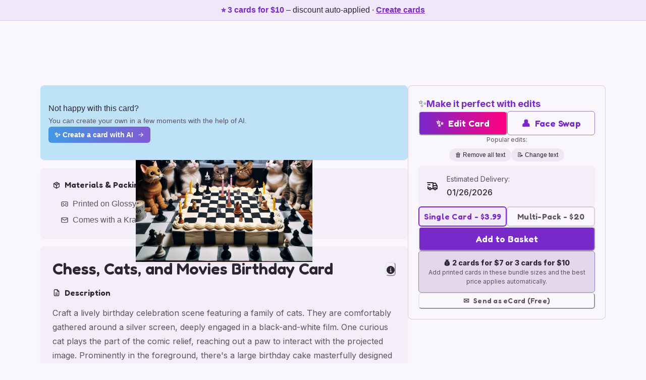

--- FILE ---
content_type: text/html; charset=utf-8
request_url: https://www.sillyrobotcards.com/ai-generated-personalised/birthday-cards/ab829f8f-8e15-4670-a33d-7f2f3a20808f-chess-cats-movies-birthday
body_size: 18985
content:
<!DOCTYPE html><html lang="en" data-theme="light" data-theme-key="warmPlum"><head><meta charSet="utf-8" data-next-head=""/><meta name="viewport" content="width=device-width, initial-scale=1" data-next-head=""/><link rel="preconnect" href="https://sillyrobotimages.b-cdn.net" crossorigin="anonymous" data-next-head=""/><link rel="preload" as="image" href="https://sillyrobotimages.b-cdn.net/generated-cards/47f54112-d48f-4f13-a80a-1b993ef85a80/84e63d63-11f5-4841-8a79-a43b68f40f55?width=960&amp;quality=60&amp;format=auto" imageSrcSet="https://sillyrobotimages.b-cdn.net/generated-cards/47f54112-d48f-4f13-a80a-1b993ef85a80/84e63d63-11f5-4841-8a79-a43b68f40f55?width=960&amp;quality=60&amp;format=auto 1x, https://sillyrobotimages.b-cdn.net/generated-cards/47f54112-d48f-4f13-a80a-1b993ef85a80/84e63d63-11f5-4841-8a79-a43b68f40f55?width=2048&amp;quality=80&amp;format=auto 2x" data-next-head=""/><meta name="google-adsense-account" content="ca-pub-2966940533175076" data-next-head=""/><meta http-equiv="X-UA-Compatible" content="IE=edge" data-next-head=""/><meta name="format-detection" content="telephone=no" data-next-head=""/><link rel="icon" href="/favicon.ico" data-next-head=""/><title data-next-head="">2) Birthday AI Generated Card - Chess, Cats, and Movies (1e58e)</title><meta name="referrer" content="no-referrer-when-downgrade" data-next-head=""/><meta property="og:site_name" content="Silly Robot Cards" data-next-head=""/><meta name="description" content="Craft a lively birthday celebration scene featuring a family of cats. They are comfortably gathered around a silver screen, deeply engaged in a black-and-white film. One curious cat plays the part of the comic relief, reaching out a paw to interact with the projected image. Prominently in the foreground, there&#x27;s a large birthday cake masterfully designed to mimic a chess board. Each square of the cake displays either a tiny paw-print or a unique, miniature chess piece. Hovering above the group are festive balloons, covered with patterns relating to the night&#x27;s themes: chess boards, vintage movie tickets, and unraveled film strips.
Generated with these themes: Chess, Cats, and Movies.
Made with ❤️ by AI." data-next-head=""/><meta property="og:type" content="website" data-next-head=""/><meta property="og:title" content="2) Birthday AI Generated Card - Chess, Cats, and Movies (1e58e)" data-next-head=""/><meta property="og:image" content="https://sillyrobotimages.b-cdn.net/generated-cards/47f54112-d48f-4f13-a80a-1b993ef85a80/84e63d63-11f5-4841-8a79-a43b68f40f55" data-next-head=""/><meta name="twitter:data2" data-next-head=""/><link rel="preload" href="/_next/static/media/5d52bd6c4cb3f315-s.p.610fd2a3.woff2" as="font" type="font/woff2" crossorigin="anonymous" data-next-font="size-adjust"/><link rel="preload" href="/_next/static/media/83afe278b6a6bb3c-s.p.3a6ba036.woff2" as="font" type="font/woff2" crossorigin="anonymous" data-next-font="size-adjust"/><link rel="preload" href="/_next/static/chunks/7774a25f0eb9adc3.css" as="style"/><script type="application/ld+json" data-next-head="">{"@context":"https://schema.org","@type":"Product","name":"2) Birthday AI Generated Card - Chess, Cats, and Movies (1e58e)","description":"Craft a lively birthday celebration scene featuring a family of cats. They are comfortably gathered around a silver screen, deeply engaged in a black-and-white film. One curious cat plays the part of the comic relief, reaching out a paw to interact with the projected image. Prominently in the foreground, there's a large birthday cake masterfully designed to mimic a chess board. Each square of the cake displays either a tiny paw-print or a unique, miniature chess piece. Hovering above the group are festive balloons, covered with patterns relating to the night's themes: chess boards, vintage movie tickets, and unraveled film strips.\nGenerated with these themes: Chess, Cats, and Movies.\nMade with ❤️ by AI.","image":"https://sillyrobotimages.b-cdn.net/generated-cards/47f54112-d48f-4f13-a80a-1b993ef85a80/84e63d63-11f5-4841-8a79-a43b68f40f55","offers":[{"@type":"Offer","price":"3.99","priceCurrency":"GBP","availability":"https://schema.org/InStock","url":"https://www.sillyrobotcards.com/ai-generated-personalised/birthday-cards/ab829f8f-8e15-4670-a33d-7f2f3a20808f-chess-cats-movies-birthday","shippingDetails":[{"@type":"OfferShippingDetails","shippingDestination":{"@type":"DefinedRegion","addressCountry":"GB"},"deliveryTime":{"@type":"ShippingDeliveryTime","handlingTime":{"@type":"QuantitativeValue","minValue":0,"maxValue":1,"unitCode":"DAY"},"transitTime":{"@type":"QuantitativeValue","minValue":2,"maxValue":3,"unitCode":"DAY"}}}],"hasMerchantReturnPolicy":{"@type":"MerchantReturnPolicy","returnPolicyCategory":"https://schema.org/MerchantReturnNotPermitted","itemCondition":"https://schema.org/DamagedCondition","merchantReturnLink":"https://www.sillyrobotcards.com/help/refunds-returns-policy","applicableCountry":"GB"}},{"@type":"Offer","price":"3.99","priceCurrency":"USD","availability":"https://schema.org/InStock","url":"https://www.sillyrobotcards.com/ai-generated-personalised/birthday-cards/ab829f8f-8e15-4670-a33d-7f2f3a20808f-chess-cats-movies-birthday","shippingDetails":[{"@type":"OfferShippingDetails","shippingDestination":{"@type":"DefinedRegion","addressCountry":"US"},"deliveryTime":{"@type":"ShippingDeliveryTime","handlingTime":{"@type":"QuantitativeValue","minValue":0,"maxValue":1,"unitCode":"DAY"},"transitTime":{"@type":"QuantitativeValue","minValue":4,"maxValue":6,"unitCode":"DAY"}}}],"hasMerchantReturnPolicy":{"@type":"MerchantReturnPolicy","returnPolicyCategory":"https://schema.org/MerchantReturnNotPermitted","itemCondition":"https://schema.org/DamagedCondition","merchantReturnLink":"https://www.sillyrobotcards.com/help/refunds-returns-policy","applicableCountry":"US"}},{"@type":"Offer","price":"4.50","priceCurrency":"EUR","availability":"https://schema.org/InStock","url":"https://www.sillyrobotcards.com/ai-generated-personalised/birthday-cards/ab829f8f-8e15-4670-a33d-7f2f3a20808f-chess-cats-movies-birthday","shippingDetails":[{"@type":"OfferShippingDetails","shippingDestination":{"@type":"DefinedRegion","addressCountry":"DE"},"deliveryTime":{"@type":"ShippingDeliveryTime","handlingTime":{"@type":"QuantitativeValue","minValue":0,"maxValue":1,"unitCode":"DAY"},"transitTime":{"@type":"QuantitativeValue","minValue":5,"maxValue":7,"unitCode":"DAY"}}}],"hasMerchantReturnPolicy":{"@type":"MerchantReturnPolicy","returnPolicyCategory":"https://schema.org/MerchantReturnNotPermitted","itemCondition":"https://schema.org/DamagedCondition","merchantReturnLink":"https://www.sillyrobotcards.com/help/refunds-returns-policy","applicableCountry":"DE"}}]}</script><link rel="preload" as="image" imageSrcSet="https://sillyrobotimages.b-cdn.net/generated-cards/47f54112-d48f-4f13-a80a-1b993ef85a80/84e63d63-11f5-4841-8a79-a43b68f40f55?width=640&amp;quality=60&amp;format=auto 640w, https://sillyrobotimages.b-cdn.net/generated-cards/47f54112-d48f-4f13-a80a-1b993ef85a80/84e63d63-11f5-4841-8a79-a43b68f40f55?width=750&amp;quality=60&amp;format=auto 750w, https://sillyrobotimages.b-cdn.net/generated-cards/47f54112-d48f-4f13-a80a-1b993ef85a80/84e63d63-11f5-4841-8a79-a43b68f40f55?width=828&amp;quality=60&amp;format=auto 828w, https://sillyrobotimages.b-cdn.net/generated-cards/47f54112-d48f-4f13-a80a-1b993ef85a80/84e63d63-11f5-4841-8a79-a43b68f40f55?width=1080&amp;quality=60&amp;format=auto 1080w, https://sillyrobotimages.b-cdn.net/generated-cards/47f54112-d48f-4f13-a80a-1b993ef85a80/84e63d63-11f5-4841-8a79-a43b68f40f55?width=1200&amp;quality=60&amp;format=auto 1200w, https://sillyrobotimages.b-cdn.net/generated-cards/47f54112-d48f-4f13-a80a-1b993ef85a80/84e63d63-11f5-4841-8a79-a43b68f40f55?width=1920&amp;quality=60&amp;format=auto 1920w, https://sillyrobotimages.b-cdn.net/generated-cards/47f54112-d48f-4f13-a80a-1b993ef85a80/84e63d63-11f5-4841-8a79-a43b68f40f55?width=2048&amp;quality=60&amp;format=auto 2048w, https://sillyrobotimages.b-cdn.net/generated-cards/47f54112-d48f-4f13-a80a-1b993ef85a80/84e63d63-11f5-4841-8a79-a43b68f40f55?width=3840&amp;quality=60&amp;format=auto 3840w" imageSizes="(min-width: 1024px) 350px, (min-width: 768px) 300px, 80vw" fetchPriority="high" data-next-head=""/><script>
            (function() {
              function getViewportHeight() {
                if (window.visualViewport && typeof window.visualViewport.height === 'number') {
                  return window.visualViewport.height;
                }
                return window.innerHeight;
              }
              var rafId = null;
              function scheduleSetVh() {
                if (rafId !== null) {
                  return;
                }
                rafId = window.requestAnimationFrame(function () {
                  rafId = null;
                  document.documentElement.style.setProperty('--vh', (getViewportHeight() * 0.01) + 'px');
                });
              }
              if (window.visualViewport) {
                window.visualViewport.addEventListener('resize', scheduleSetVh);
                window.visualViewport.addEventListener('scroll', scheduleSetVh);
              }
              window.addEventListener('resize', scheduleSetVh);
              scheduleSetVh();
            })();
          </script><script>
              (function () {
                var globalRef = typeof globalThis !== 'undefined'
                  ? globalThis
                  : (typeof window !== 'undefined' ? window : (typeof self !== 'undefined' ? self : undefined));
                if (!globalRef || typeof globalRef.__turbopack_load_page_chunks__ === 'function') {
                  return;
                }
                var pending = [];
                var activeLoader = null;
                function proxy() {
                  if (activeLoader) {
                    return activeLoader.apply(null, arguments);
                  }
                  pending.push(Array.prototype.slice.call(arguments));
                }
                Object.defineProperty(globalRef, '__turbopack_load_page_chunks__', {
                  configurable: true,
                  get: function () {
                    return proxy;
                  },
                  set: function (fn) {
                    if (fn === proxy) {
                      return;
                    }
                    activeLoader = fn;
                    while (pending.length) {
                      fn.apply(null, pending.shift());
                    }
                  },
                });
                globalRef.__turbopack_load_page_chunks__ = proxy;
              })();
            </script><link rel="stylesheet" href="/_next/static/chunks/7774a25f0eb9adc3.css" data-n-g=""/><noscript data-n-css=""></noscript><script defer="" src="/_next/static/chunks/15f394af5f907ad5.js"></script><script src="/_next/static/chunks/e1b328de0ac8e863.js" defer=""></script><script src="/_next/static/chunks/856a80bf7ca21ca1.js" defer=""></script><script src="/_next/static/chunks/f98866dc39aaa3ef.js" defer=""></script><script src="/_next/static/chunks/4b40540950ae858a.js" defer=""></script><script src="/_next/static/chunks/94b824fddf7ce347.js" defer=""></script><script src="/_next/static/chunks/2d9a97ff52323b09.js" defer=""></script><script src="/_next/static/chunks/5c38d637cbba8247.js" defer=""></script><script src="/_next/static/chunks/b7aeecc7044d3ae5.js" defer=""></script><script src="/_next/static/chunks/cc93ac0959272f8e.js" defer=""></script><script src="/_next/static/chunks/b865618c4aa350e0.js" defer=""></script><script src="/_next/static/chunks/turbopack-170267233de61801.js" defer=""></script><script src="/_next/static/chunks/a58abed959ea8a35.js" defer=""></script><script src="/_next/static/chunks/aee6f2a28b441a8b.js" defer=""></script><script src="/_next/static/chunks/d0e0c8da4501f37c.js" defer=""></script><script src="/_next/static/chunks/b2ccec53c2deed1c.js" defer=""></script><script src="/_next/static/chunks/7cbb00a771c0c577.js" defer=""></script><script src="/_next/static/chunks/dcb72b290b611e46.js" defer=""></script><script src="/_next/static/chunks/2bf747dd691cb3c6.js" defer=""></script><script src="/_next/static/chunks/dcbf25e3737cd45e.js" defer=""></script><script src="/_next/static/chunks/19ee3e8cc8c9fc17.js" defer=""></script><script src="/_next/static/chunks/d52b628aed677e90.js" defer=""></script><script src="/_next/static/chunks/4829a317af9c0ca4.js" defer=""></script><script src="/_next/static/chunks/a794cd8738e69847.js" defer=""></script><script src="/_next/static/chunks/4465dadca4337d8b.js" defer=""></script><script src="/_next/static/chunks/490a173f46c1e5a7.js" defer=""></script><script src="/_next/static/chunks/f581fc45adf08d0e.js" defer=""></script><script src="/_next/static/chunks/b3f8b440e407da6e.js" defer=""></script><script src="/_next/static/chunks/0fea25a8f2edc89d.js" defer=""></script><script src="/_next/static/chunks/5e9d597bdc86410e.js" defer=""></script><script src="/_next/static/chunks/turbopack-6bfa6bd0a4b265d1.js" defer=""></script><script src="/_next/static/U8qi3WWAnPv7EEbn0rGMe/_ssgManifest.js" defer=""></script><script src="/_next/static/U8qi3WWAnPv7EEbn0rGMe/_buildManifest.js" defer=""></script></head><body data-theme="light" data-theme-key="warmPlum"><script id="chakra-script">!(function(){try{var a=function(c){var v="(prefers-color-scheme: dark)",h=window.matchMedia(v).matches?"dark":"light",r=c==="system"?h:c,o=document.documentElement,s=document.body,l="chakra-ui-light",d="chakra-ui-dark",i=r==="dark";return s.classList.add(i?d:l),s.classList.remove(i?l:d),o.style.colorScheme=r,o.dataset.theme=r,r},n=a,m="light",e="chakra-ui-color-mode",t=localStorage.getItem(e);t?a(t):localStorage.setItem(e,a(m))}catch(a){}})();</script><link rel="preload" as="image" imageSrcSet="https://sillyrobotimages.b-cdn.net/generated-cards/47f54112-d48f-4f13-a80a-1b993ef85a80/84e63d63-11f5-4841-8a79-a43b68f40f55?width=640&amp;quality=60&amp;format=auto 640w, https://sillyrobotimages.b-cdn.net/generated-cards/47f54112-d48f-4f13-a80a-1b993ef85a80/84e63d63-11f5-4841-8a79-a43b68f40f55?width=750&amp;quality=60&amp;format=auto 750w, https://sillyrobotimages.b-cdn.net/generated-cards/47f54112-d48f-4f13-a80a-1b993ef85a80/84e63d63-11f5-4841-8a79-a43b68f40f55?width=828&amp;quality=60&amp;format=auto 828w, https://sillyrobotimages.b-cdn.net/generated-cards/47f54112-d48f-4f13-a80a-1b993ef85a80/84e63d63-11f5-4841-8a79-a43b68f40f55?width=1080&amp;quality=60&amp;format=auto 1080w, https://sillyrobotimages.b-cdn.net/generated-cards/47f54112-d48f-4f13-a80a-1b993ef85a80/84e63d63-11f5-4841-8a79-a43b68f40f55?width=1200&amp;quality=60&amp;format=auto 1200w, https://sillyrobotimages.b-cdn.net/generated-cards/47f54112-d48f-4f13-a80a-1b993ef85a80/84e63d63-11f5-4841-8a79-a43b68f40f55?width=1920&amp;quality=60&amp;format=auto 1920w, https://sillyrobotimages.b-cdn.net/generated-cards/47f54112-d48f-4f13-a80a-1b993ef85a80/84e63d63-11f5-4841-8a79-a43b68f40f55?width=2048&amp;quality=60&amp;format=auto 2048w, https://sillyrobotimages.b-cdn.net/generated-cards/47f54112-d48f-4f13-a80a-1b993ef85a80/84e63d63-11f5-4841-8a79-a43b68f40f55?width=3840&amp;quality=60&amp;format=auto 3840w" imageSizes="(min-width: 1024px) 350px, (min-width: 768px) 300px, 80vw" fetchPriority="high"/><div id="__next"><style data-emotion="css-global wbukqo">:host,:root,[data-theme]{--chakra-ring-inset:var(--chakra-empty,/*!*/ /*!*/);--chakra-ring-offset-width:0px;--chakra-ring-offset-color:#fff;--chakra-ring-color:rgba(66, 153, 225, 0.6);--chakra-ring-offset-shadow:0 0 #0000;--chakra-ring-shadow:0 0 #0000;--chakra-space-x-reverse:0;--chakra-space-y-reverse:0;--chakra-colors-transparent:transparent;--chakra-colors-current:currentColor;--chakra-colors-black:#000000;--chakra-colors-white:#FFFFFF;--chakra-colors-whiteAlpha-50:rgba(255, 255, 255, 0.04);--chakra-colors-whiteAlpha-100:rgba(255, 255, 255, 0.06);--chakra-colors-whiteAlpha-200:rgba(255, 255, 255, 0.08);--chakra-colors-whiteAlpha-300:rgba(255, 255, 255, 0.16);--chakra-colors-whiteAlpha-400:rgba(255, 255, 255, 0.24);--chakra-colors-whiteAlpha-500:rgba(255, 255, 255, 0.36);--chakra-colors-whiteAlpha-600:rgba(255, 255, 255, 0.48);--chakra-colors-whiteAlpha-700:rgba(255, 255, 255, 0.64);--chakra-colors-whiteAlpha-800:rgba(255, 255, 255, 0.80);--chakra-colors-whiteAlpha-900:rgba(255, 255, 255, 0.92);--chakra-colors-blackAlpha-50:rgba(0, 0, 0, 0.04);--chakra-colors-blackAlpha-100:rgba(0, 0, 0, 0.06);--chakra-colors-blackAlpha-200:rgba(0, 0, 0, 0.08);--chakra-colors-blackAlpha-300:rgba(0, 0, 0, 0.16);--chakra-colors-blackAlpha-400:rgba(0, 0, 0, 0.24);--chakra-colors-blackAlpha-500:rgba(0, 0, 0, 0.36);--chakra-colors-blackAlpha-600:rgba(0, 0, 0, 0.48);--chakra-colors-blackAlpha-700:rgba(0, 0, 0, 0.64);--chakra-colors-blackAlpha-800:rgba(0, 0, 0, 0.80);--chakra-colors-blackAlpha-900:rgba(0, 0, 0, 0.92);--chakra-colors-gray-50:#F7FAFC;--chakra-colors-gray-100:#EDF2F7;--chakra-colors-gray-200:#E2E8F0;--chakra-colors-gray-300:#CBD5E0;--chakra-colors-gray-400:#A0AEC0;--chakra-colors-gray-500:#718096;--chakra-colors-gray-600:#4A5568;--chakra-colors-gray-700:#2D3748;--chakra-colors-gray-800:#1A202C;--chakra-colors-gray-900:#171923;--chakra-colors-red-50:#FFF5F5;--chakra-colors-red-100:#FED7D7;--chakra-colors-red-200:#FEB2B2;--chakra-colors-red-300:#FC8181;--chakra-colors-red-400:#F56565;--chakra-colors-red-500:#E53E3E;--chakra-colors-red-600:#C53030;--chakra-colors-red-700:#9B2C2C;--chakra-colors-red-800:#822727;--chakra-colors-red-900:#63171B;--chakra-colors-orange-50:#FFFAF0;--chakra-colors-orange-100:#FEEBC8;--chakra-colors-orange-200:#FBD38D;--chakra-colors-orange-300:#F6AD55;--chakra-colors-orange-400:#ED8936;--chakra-colors-orange-500:#DD6B20;--chakra-colors-orange-600:#C05621;--chakra-colors-orange-700:#9C4221;--chakra-colors-orange-800:#7B341E;--chakra-colors-orange-900:#652B19;--chakra-colors-yellow-50:#FFFFF0;--chakra-colors-yellow-100:#FEFCBF;--chakra-colors-yellow-200:#FAF089;--chakra-colors-yellow-300:#F6E05E;--chakra-colors-yellow-400:#ECC94B;--chakra-colors-yellow-500:#D69E2E;--chakra-colors-yellow-600:#B7791F;--chakra-colors-yellow-700:#975A16;--chakra-colors-yellow-800:#744210;--chakra-colors-yellow-900:#5F370E;--chakra-colors-green-50:#F0FFF4;--chakra-colors-green-100:#C6F6D5;--chakra-colors-green-200:#9AE6B4;--chakra-colors-green-300:#68D391;--chakra-colors-green-400:#48BB78;--chakra-colors-green-500:#38A169;--chakra-colors-green-600:#2F855A;--chakra-colors-green-700:#276749;--chakra-colors-green-800:#22543D;--chakra-colors-green-900:#1C4532;--chakra-colors-teal-50:#E6FFFA;--chakra-colors-teal-100:#B2F5EA;--chakra-colors-teal-200:#81E6D9;--chakra-colors-teal-300:#4FD1C5;--chakra-colors-teal-400:#38B2AC;--chakra-colors-teal-500:#319795;--chakra-colors-teal-600:#2C7A7B;--chakra-colors-teal-700:#285E61;--chakra-colors-teal-800:#234E52;--chakra-colors-teal-900:#1D4044;--chakra-colors-blue-50:#ebf8ff;--chakra-colors-blue-100:#bee3f8;--chakra-colors-blue-200:#90cdf4;--chakra-colors-blue-300:#63b3ed;--chakra-colors-blue-400:#4299e1;--chakra-colors-blue-500:#3182ce;--chakra-colors-blue-600:#2b6cb0;--chakra-colors-blue-700:#2c5282;--chakra-colors-blue-800:#2a4365;--chakra-colors-blue-900:#1A365D;--chakra-colors-cyan-50:#EDFDFD;--chakra-colors-cyan-100:#C4F1F9;--chakra-colors-cyan-200:#9DECF9;--chakra-colors-cyan-300:#76E4F7;--chakra-colors-cyan-400:#0BC5EA;--chakra-colors-cyan-500:#00B5D8;--chakra-colors-cyan-600:#00A3C4;--chakra-colors-cyan-700:#0987A0;--chakra-colors-cyan-800:#086F83;--chakra-colors-cyan-900:#065666;--chakra-colors-purple-50:#FAF5FF;--chakra-colors-purple-100:#E9D8FD;--chakra-colors-purple-200:#D6BCFA;--chakra-colors-purple-300:#B794F4;--chakra-colors-purple-400:#9F7AEA;--chakra-colors-purple-500:#805AD5;--chakra-colors-purple-600:#6B46C1;--chakra-colors-purple-700:#553C9A;--chakra-colors-purple-800:#44337A;--chakra-colors-purple-900:#322659;--chakra-colors-pink-50:#FFF5F7;--chakra-colors-pink-100:#FED7E2;--chakra-colors-pink-200:#FBB6CE;--chakra-colors-pink-300:#F687B3;--chakra-colors-pink-400:#ED64A6;--chakra-colors-pink-500:#D53F8C;--chakra-colors-pink-600:#B83280;--chakra-colors-pink-700:#97266D;--chakra-colors-pink-800:#702459;--chakra-colors-pink-900:#521B41;--chakra-colors-brand-primaryBg:#FAF7FC;--chakra-colors-brand-secondaryBg:#F3EEF7;--chakra-colors-brand-accent:#9B7BB8;--chakra-colors-brand-accentHover:#8667A8;--chakra-colors-brand-secondaryAccent:#C4899A;--chakra-colors-brand-text:#2D2533;--chakra-colors-brand-textMuted:#5C5263;--chakra-colors-brand-headingAccent:#7928CA;--chakra-colors-brand-navBg:#FAF7FC;--chakra-colors-brand-heroBg:#FAF7FC;--chakra-colors-brand-sectionBg:#9B7BB8;--chakra-colors-brand-buttonBg:#9B7BB8;--chakra-colors-brand-buttonText:#FFFFFF;--chakra-colors-brand-deepBlue:#0e1936;--chakra-borders-none:0;--chakra-borders-1px:1px solid;--chakra-borders-2px:2px solid;--chakra-borders-4px:4px solid;--chakra-borders-8px:8px solid;--chakra-fonts-heading:var(--font-fredoka);--chakra-fonts-body:var(--font-inter);--chakra-fonts-mono:SFMono-Regular,Menlo,Monaco,Consolas,"Liberation Mono","Courier New",monospace;--chakra-fontSizes-3xs:0.45rem;--chakra-fontSizes-2xs:0.625rem;--chakra-fontSizes-xs:0.75rem;--chakra-fontSizes-sm:0.875rem;--chakra-fontSizes-md:1rem;--chakra-fontSizes-lg:1.125rem;--chakra-fontSizes-xl:1.25rem;--chakra-fontSizes-2xl:1.5rem;--chakra-fontSizes-3xl:1.875rem;--chakra-fontSizes-4xl:2.25rem;--chakra-fontSizes-5xl:3rem;--chakra-fontSizes-6xl:3.75rem;--chakra-fontSizes-7xl:4.5rem;--chakra-fontSizes-8xl:6rem;--chakra-fontSizes-9xl:8rem;--chakra-fontWeights-hairline:100;--chakra-fontWeights-thin:200;--chakra-fontWeights-light:300;--chakra-fontWeights-normal:400;--chakra-fontWeights-medium:500;--chakra-fontWeights-semibold:600;--chakra-fontWeights-bold:700;--chakra-fontWeights-extrabold:800;--chakra-fontWeights-black:900;--chakra-letterSpacings-tighter:-0.05em;--chakra-letterSpacings-tight:-0.025em;--chakra-letterSpacings-normal:0;--chakra-letterSpacings-wide:0.025em;--chakra-letterSpacings-wider:0.05em;--chakra-letterSpacings-widest:0.1em;--chakra-lineHeights-3:.75rem;--chakra-lineHeights-4:1rem;--chakra-lineHeights-5:1.25rem;--chakra-lineHeights-6:1.5rem;--chakra-lineHeights-7:1.75rem;--chakra-lineHeights-8:2rem;--chakra-lineHeights-9:2.25rem;--chakra-lineHeights-10:2.5rem;--chakra-lineHeights-normal:normal;--chakra-lineHeights-none:1;--chakra-lineHeights-shorter:1.25;--chakra-lineHeights-short:1.375;--chakra-lineHeights-base:1.5;--chakra-lineHeights-tall:1.625;--chakra-lineHeights-taller:2;--chakra-radii-none:0;--chakra-radii-sm:0.125rem;--chakra-radii-base:0.25rem;--chakra-radii-md:0.375rem;--chakra-radii-lg:0.5rem;--chakra-radii-xl:0.75rem;--chakra-radii-2xl:1rem;--chakra-radii-3xl:1.5rem;--chakra-radii-full:9999px;--chakra-space-1:0.25rem;--chakra-space-2:0.5rem;--chakra-space-3:0.75rem;--chakra-space-4:1rem;--chakra-space-5:1.25rem;--chakra-space-6:1.5rem;--chakra-space-7:1.75rem;--chakra-space-8:2rem;--chakra-space-9:2.25rem;--chakra-space-10:2.5rem;--chakra-space-12:3rem;--chakra-space-14:3.5rem;--chakra-space-16:4rem;--chakra-space-20:5rem;--chakra-space-24:6rem;--chakra-space-28:7rem;--chakra-space-32:8rem;--chakra-space-36:9rem;--chakra-space-40:10rem;--chakra-space-44:11rem;--chakra-space-48:12rem;--chakra-space-52:13rem;--chakra-space-56:14rem;--chakra-space-60:15rem;--chakra-space-64:16rem;--chakra-space-72:18rem;--chakra-space-80:20rem;--chakra-space-96:24rem;--chakra-space-px:1px;--chakra-space-0-5:0.125rem;--chakra-space-1-5:0.375rem;--chakra-space-2-5:0.625rem;--chakra-space-3-5:0.875rem;--chakra-shadows-xs:0 0 0 1px rgba(0, 0, 0, 0.05);--chakra-shadows-sm:0 1px 2px 0 rgba(0, 0, 0, 0.05);--chakra-shadows-base:0 1px 3px 0 rgba(0, 0, 0, 0.1),0 1px 2px 0 rgba(0, 0, 0, 0.06);--chakra-shadows-md:0 4px 6px -1px rgba(0, 0, 0, 0.1),0 2px 4px -1px rgba(0, 0, 0, 0.06);--chakra-shadows-lg:0 10px 15px -3px rgba(0, 0, 0, 0.1),0 4px 6px -2px rgba(0, 0, 0, 0.05);--chakra-shadows-xl:0 20px 25px -5px rgba(0, 0, 0, 0.1),0 10px 10px -5px rgba(0, 0, 0, 0.04);--chakra-shadows-2xl:0 25px 50px -12px rgba(0, 0, 0, 0.25);--chakra-shadows-outline:0 0 0 3px rgba(66, 153, 225, 0.6);--chakra-shadows-inner:inset 0 2px 4px 0 rgba(0,0,0,0.06);--chakra-shadows-none:none;--chakra-shadows-dark-lg:rgba(0, 0, 0, 0.1) 0px 0px 0px 1px,rgba(0, 0, 0, 0.2) 0px 5px 10px,rgba(0, 0, 0, 0.4) 0px 15px 40px;--chakra-sizes-1:0.25rem;--chakra-sizes-2:0.5rem;--chakra-sizes-3:0.75rem;--chakra-sizes-4:1rem;--chakra-sizes-5:1.25rem;--chakra-sizes-6:1.5rem;--chakra-sizes-7:1.75rem;--chakra-sizes-8:2rem;--chakra-sizes-9:2.25rem;--chakra-sizes-10:2.5rem;--chakra-sizes-12:3rem;--chakra-sizes-14:3.5rem;--chakra-sizes-16:4rem;--chakra-sizes-20:5rem;--chakra-sizes-24:6rem;--chakra-sizes-28:7rem;--chakra-sizes-32:8rem;--chakra-sizes-36:9rem;--chakra-sizes-40:10rem;--chakra-sizes-44:11rem;--chakra-sizes-48:12rem;--chakra-sizes-52:13rem;--chakra-sizes-56:14rem;--chakra-sizes-60:15rem;--chakra-sizes-64:16rem;--chakra-sizes-72:18rem;--chakra-sizes-80:20rem;--chakra-sizes-96:24rem;--chakra-sizes-px:1px;--chakra-sizes-0-5:0.125rem;--chakra-sizes-1-5:0.375rem;--chakra-sizes-2-5:0.625rem;--chakra-sizes-3-5:0.875rem;--chakra-sizes-max:max-content;--chakra-sizes-min:min-content;--chakra-sizes-full:100%;--chakra-sizes-3xs:14rem;--chakra-sizes-2xs:16rem;--chakra-sizes-xs:20rem;--chakra-sizes-sm:24rem;--chakra-sizes-md:28rem;--chakra-sizes-lg:32rem;--chakra-sizes-xl:36rem;--chakra-sizes-2xl:42rem;--chakra-sizes-3xl:48rem;--chakra-sizes-4xl:56rem;--chakra-sizes-5xl:64rem;--chakra-sizes-6xl:72rem;--chakra-sizes-7xl:80rem;--chakra-sizes-8xl:90rem;--chakra-sizes-prose:60ch;--chakra-sizes-container-sm:640px;--chakra-sizes-container-md:768px;--chakra-sizes-container-lg:1024px;--chakra-sizes-container-xl:1280px;--chakra-zIndices-hide:-1;--chakra-zIndices-auto:auto;--chakra-zIndices-base:0;--chakra-zIndices-docked:10;--chakra-zIndices-dropdown:1000;--chakra-zIndices-sticky:1100;--chakra-zIndices-banner:1200;--chakra-zIndices-overlay:1300;--chakra-zIndices-modal:1400;--chakra-zIndices-popover:1500;--chakra-zIndices-skipLink:1600;--chakra-zIndices-toast:1700;--chakra-zIndices-tooltip:1800;--chakra-transition-property-common:background-color,border-color,color,fill,stroke,opacity,box-shadow,transform;--chakra-transition-property-colors:background-color,border-color,color,fill,stroke;--chakra-transition-property-dimensions:width,height;--chakra-transition-property-position:left,right,top,bottom;--chakra-transition-property-background:background-color,background-image,background-position;--chakra-transition-easing-ease-in:cubic-bezier(0.4, 0, 1, 1);--chakra-transition-easing-ease-out:cubic-bezier(0, 0, 0.2, 1);--chakra-transition-easing-ease-in-out:cubic-bezier(0.4, 0, 0.2, 1);--chakra-transition-duration-ultra-fast:50ms;--chakra-transition-duration-faster:100ms;--chakra-transition-duration-fast:150ms;--chakra-transition-duration-normal:200ms;--chakra-transition-duration-slow:300ms;--chakra-transition-duration-slower:400ms;--chakra-transition-duration-ultra-slow:500ms;--chakra-blur-none:0;--chakra-blur-sm:4px;--chakra-blur-base:8px;--chakra-blur-md:12px;--chakra-blur-lg:16px;--chakra-blur-xl:24px;--chakra-blur-2xl:40px;--chakra-blur-3xl:64px;--chakra-breakpoints-base:0em;--chakra-breakpoints-sm:30em;--chakra-breakpoints-md:48em;--chakra-breakpoints-lg:62em;--chakra-breakpoints-xl:80em;--chakra-breakpoints-2xl:96em;}.chakra-ui-light :host:not([data-theme]),.chakra-ui-light :root:not([data-theme]),.chakra-ui-light [data-theme]:not([data-theme]),[data-theme=light] :host:not([data-theme]),[data-theme=light] :root:not([data-theme]),[data-theme=light] [data-theme]:not([data-theme]),:host[data-theme=light],:root[data-theme=light],[data-theme][data-theme=light]{--chakra-colors-chakra-body-text:var(--chakra-colors-gray-800);--chakra-colors-chakra-body-bg:var(--chakra-colors-white);--chakra-colors-chakra-border-color:var(--chakra-colors-gray-200);--chakra-colors-chakra-inverse-text:var(--chakra-colors-white);--chakra-colors-chakra-subtle-bg:var(--chakra-colors-gray-100);--chakra-colors-chakra-subtle-text:var(--chakra-colors-gray-600);--chakra-colors-chakra-placeholder-color:var(--chakra-colors-gray-500);}.chakra-ui-dark :host:not([data-theme]),.chakra-ui-dark :root:not([data-theme]),.chakra-ui-dark [data-theme]:not([data-theme]),[data-theme=dark] :host:not([data-theme]),[data-theme=dark] :root:not([data-theme]),[data-theme=dark] [data-theme]:not([data-theme]),:host[data-theme=dark],:root[data-theme=dark],[data-theme][data-theme=dark]{--chakra-colors-chakra-body-text:var(--chakra-colors-whiteAlpha-900);--chakra-colors-chakra-body-bg:var(--chakra-colors-gray-800);--chakra-colors-chakra-border-color:var(--chakra-colors-whiteAlpha-300);--chakra-colors-chakra-inverse-text:var(--chakra-colors-gray-800);--chakra-colors-chakra-subtle-bg:var(--chakra-colors-gray-700);--chakra-colors-chakra-subtle-text:var(--chakra-colors-gray-400);--chakra-colors-chakra-placeholder-color:var(--chakra-colors-whiteAlpha-400);}</style><style data-emotion="css-global fubdgu">html{line-height:1.5;-webkit-text-size-adjust:100%;font-family:system-ui,sans-serif;-webkit-font-smoothing:antialiased;text-rendering:optimizeLegibility;-moz-osx-font-smoothing:grayscale;touch-action:manipulation;}body{position:relative;min-height:100%;margin:0;font-feature-settings:"kern";}:where(*, *::before, *::after){border-width:0;border-style:solid;box-sizing:border-box;word-wrap:break-word;}main{display:block;}hr{border-top-width:1px;box-sizing:content-box;height:0;overflow:visible;}:where(pre, code, kbd,samp){font-family:SFMono-Regular,Menlo,Monaco,Consolas,monospace;font-size:1em;}a{background-color:transparent;color:inherit;-webkit-text-decoration:inherit;text-decoration:inherit;}abbr[title]{border-bottom:none;-webkit-text-decoration:underline;text-decoration:underline;-webkit-text-decoration:underline dotted;-webkit-text-decoration:underline dotted;text-decoration:underline dotted;}:where(b, strong){font-weight:bold;}small{font-size:80%;}:where(sub,sup){font-size:75%;line-height:0;position:relative;vertical-align:baseline;}sub{bottom:-0.25em;}sup{top:-0.5em;}img{border-style:none;}:where(button, input, optgroup, select, textarea){font-family:inherit;font-size:100%;line-height:1.15;margin:0;}:where(button, input){overflow:visible;}:where(button, select){text-transform:none;}:where(
          button::-moz-focus-inner,
          [type="button"]::-moz-focus-inner,
          [type="reset"]::-moz-focus-inner,
          [type="submit"]::-moz-focus-inner
        ){border-style:none;padding:0;}fieldset{padding:0.35em 0.75em 0.625em;}legend{box-sizing:border-box;color:inherit;display:table;max-width:100%;padding:0;white-space:normal;}progress{vertical-align:baseline;}textarea{overflow:auto;}:where([type="checkbox"], [type="radio"]){box-sizing:border-box;padding:0;}input[type="number"]::-webkit-inner-spin-button,input[type="number"]::-webkit-outer-spin-button{-webkit-appearance:none!important;}input[type="number"]{-moz-appearance:textfield;}input[type="search"]{-webkit-appearance:textfield;outline-offset:-2px;}input[type="search"]::-webkit-search-decoration{-webkit-appearance:none!important;}::-webkit-file-upload-button{-webkit-appearance:button;font:inherit;}details{display:block;}summary{display:-webkit-box;display:-webkit-list-item;display:-ms-list-itembox;display:list-item;}template{display:none;}[hidden]{display:none!important;}:where(
          blockquote,
          dl,
          dd,
          h1,
          h2,
          h3,
          h4,
          h5,
          h6,
          hr,
          figure,
          p,
          pre
        ){margin:0;}button{background:transparent;padding:0;}fieldset{margin:0;padding:0;}:where(ol, ul){margin:0;padding:0;}textarea{resize:vertical;}:where(button, [role="button"]){cursor:pointer;}button::-moz-focus-inner{border:0!important;}table{border-collapse:collapse;}:where(h1, h2, h3, h4, h5, h6){font-size:inherit;font-weight:inherit;}:where(button, input, optgroup, select, textarea){padding:0;line-height:inherit;color:inherit;}:where(img, svg, video, canvas, audio, iframe, embed, object){display:block;}:where(img, video){max-width:100%;height:auto;}[data-js-focus-visible] :focus:not([data-focus-visible-added]):not(
          [data-focus-visible-disabled]
        ){outline:none;box-shadow:none;}select::-ms-expand{display:none;}:root,:host{--chakra-vh:100vh;}@supports (height: -webkit-fill-available){:root,:host{--chakra-vh:-webkit-fill-available;}}@supports (height: -moz-fill-available){:root,:host{--chakra-vh:-moz-fill-available;}}@supports (height: 100dvh){:root,:host{--chakra-vh:100dvh;}}</style><style data-emotion="css-global 1pzpw33">body{font-family:var(--font-inter)!important;color:#2D2533;background:#FAF7FC;transition-property:background-color;transition-duration:var(--chakra-transition-duration-normal);line-height:var(--chakra-lineHeights-base);letter-spacing:0px!important;}*::-webkit-input-placeholder{color:var(--chakra-colors-chakra-placeholder-color);}*::-moz-placeholder{color:var(--chakra-colors-chakra-placeholder-color);}*:-ms-input-placeholder{color:var(--chakra-colors-chakra-placeholder-color);}*::placeholder{color:var(--chakra-colors-chakra-placeholder-color);}*,*::before,::after{border-color:var(--chakra-colors-chakra-border-color);}:root{--font-fredoka:sans-serif;--font-inter:sans-serif;--theme-primary-bg:#FAF7FC;--theme-secondary-bg:#F3EEF7;--theme-accent:#9B7BB8;--theme-accent-rgb:123;--theme-heading-accent:#7928CA;--theme-heading-accent-rgb:40;--theme-text-muted:#5C5263;--theme-text-muted-rgb:82;--theme-accent-secondary:#C4899A;--theme-text:#2D2533;--theme-button-text:#FFFFFF;--theme-bg:#FAF7FC;--theme-foreground-rgb:37;--theme-bg-start-rgb:247;--theme-bg-end-rgb:238;--theme-tile-start-rgb:247;--theme-tile-end-rgb:238;--theme-callout-rgb:238;--theme-callout-border-rgb:123;--theme-card-rgb:247;--theme-card-border-rgb:123;--theme-primary-glow:rgba(121, 40, 202, 0.2) 55deg;--theme-secondary-glow:rgba(250, 247, 252, 0));--theme-tile-border:rgba(45, 37, 51, 0.25);}p{font-family:var(--font-inter)!important;letter-spacing:0px!important;}h1,h2,h3,h4,h5,h6{font-weight:600!important;letter-spacing:0px!important;font-family:Fredoka,sans-serif!important;}button{font-family:Fredoka,sans-serif!important;letter-spacing:0.25px!important;font-weight:600!important;}</style><div class="fredoka_52cc213c-module__l9vsXG__variable inter_1b545fac-module__b8QJrq__variable"><style>
    #nprogress {
      pointer-events: none;
    }
    #nprogress .bar {
      background: #9B7BB8;
      position: fixed;
      z-index: 9999;
      top: 0;
      left: 0;
      width: 100%;
      height: 3px;
    }
    #nprogress .peg {
      display: block;
      position: absolute;
      right: 0px;
      width: 100px;
      height: 100%;
      box-shadow: 0 0 10px #9B7BB8, 0 0 5px #9B7BB8;
      opacity: 1;
      -webkit-transform: rotate(3deg) translate(0px, -4px);
      -ms-transform: rotate(3deg) translate(0px, -4px);
      transform: rotate(3deg) translate(0px, -4px);
    }
    #nprogress .spinner {
      display: block;
      position: fixed;
      z-index: 1031;
      top: 15px;
      right: 15px;
    }
    #nprogress .spinner-icon {
      width: 18px;
      height: 18px;
      box-sizing: border-box;
      border: solid 2px transparent;
      border-top-color: #9B7BB8;
      border-left-color: #9B7BB8;
      border-radius: 50%;
      -webkit-animation: nprogresss-spinner 400ms linear infinite;
      animation: nprogress-spinner 400ms linear infinite;
    }
    .nprogress-custom-parent {
      overflow: hidden;
      position: relative;
    }
    .nprogress-custom-parent #nprogress .spinner,
    .nprogress-custom-parent #nprogress .bar {
      position: absolute;
    }
    @-webkit-keyframes nprogress-spinner {
      0% {
        -webkit-transform: rotate(0deg);
      }
      100% {
        -webkit-transform: rotate(360deg);
      }
    }
    @keyframes nprogress-spinner {
      0% {
        transform: rotate(0deg);
      }
      100% {
        transform: rotate(360deg);
      }
    }
  </style><noscript><img height="1" width="1" style="display:none" alt="" src="https://ct.pinterest.com/v3/?event=init&tid=2613187426514&noscript=1" /></noscript><noscript><img height="1" width="1" style="display:none" src="https://www.facebook.com/tr?id=222884520889383&ev=PageView&noscript=1" alt="" /></noscript><style data-emotion="css 1h8cj12">.css-1h8cj12{min-height:100vh;display:-webkit-box;display:-webkit-flex;display:-ms-flexbox;display:flex;-webkit-flex-direction:column;-ms-flex-direction:column;flex-direction:column;background-color:#FAF7FC;}</style><div class="css-1h8cj12"><style data-emotion="css 1o9d7ns">.css-1o9d7ns{background-color:#7928CA12;color:#2D2533;width:100%;border-bottom:1px solid;border-color:#7928CA30;}</style><div data-testid="promotion-banner" class="css-1o9d7ns"><style data-emotion="css 12696i0">.css-12696i0{width:100%;-webkit-margin-start:auto;margin-inline-start:auto;-webkit-margin-end:auto;margin-inline-end:auto;-webkit-padding-start:var(--chakra-space-4);padding-inline-start:var(--chakra-space-4);-webkit-padding-end:var(--chakra-space-4);padding-inline-end:var(--chakra-space-4);max-width:var(--chakra-sizes-6xl);padding-top:var(--chakra-space-2);padding-bottom:var(--chakra-space-2);text-align:center;font-weight:500;font-size:var(--chakra-fontSizes-md);}</style><div class="chakra-container css-12696i0"><style data-emotion="css 259i0c">.css-259i0c{display:block;}@media screen and (min-width: 48em){.css-259i0c{display:none;}}</style><div class="css-259i0c"><style data-emotion="css 1lum532">.css-1lum532{font-weight:700;color:#7928CA;}</style><span class="css-1lum532">⭐ <!-- -->3 cards for $10</span> · <style data-emotion="css 1ngg1hy">.css-1ngg1hy{font-weight:600;color:#7928CA;-webkit-text-decoration:underline;text-decoration:underline;}.css-1ngg1hy:hover,.css-1ngg1hy[data-hover]{-webkit-text-decoration:none;text-decoration:none;}</style><a href="/cards" class="css-1ngg1hy">Create cards</a></div><style data-emotion="css ozv6cb">.css-ozv6cb{display:none;}@media screen and (min-width: 48em){.css-ozv6cb{display:block;}}</style><div class="css-ozv6cb"><span class="css-1lum532">⭐ <!-- -->3 cards for $10</span><style data-emotion="css 1x5r2es">.css-1x5r2es{color:#2D2533;}</style><span class="css-1x5r2es"> <!-- -->– discount auto-applied ·<!-- --> </span><a href="/cards" class="css-1ngg1hy">Create cards</a></div></div></div><style data-emotion="css z05u0x">.css-z05u0x{width:var(--chakra-sizes-full);min-height:96px;}@media screen and (min-width: 48em){.css-z05u0x{min-height:104px;}}</style><header class="css-z05u0x"></header><style data-emotion="css k0sogd">.css-k0sogd{-webkit-flex:1;-ms-flex:1;flex:1;display:-webkit-box;display:-webkit-flex;display:-ms-flexbox;display:flex;-webkit-flex-direction:column;-ms-flex-direction:column;flex-direction:column;}</style><main class="css-k0sogd"><style data-emotion="css ubwr7o">.css-ubwr7o{display:-webkit-box;display:-webkit-flex;display:-ms-flexbox;display:flex;width:100vw;-webkit-flex:1;-ms-flex:1;flex:1;-webkit-flex-direction:column;-ms-flex-direction:column;flex-direction:column;-webkit-align-items:center;-webkit-box-align:center;-ms-flex-align:center;align-items:center;-webkit-box-pack:center;-ms-flex-pack:center;-webkit-justify-content:center;justify-content:center;}</style><div class="css-ubwr7o"><style data-emotion="css x97fr5">.css-x97fr5{width:100%;-webkit-margin-start:auto;margin-inline-start:auto;-webkit-margin-end:auto;margin-inline-end:auto;-webkit-padding-start:var(--chakra-space-4);padding-inline-start:var(--chakra-space-4);-webkit-padding-end:var(--chakra-space-4);padding-inline-end:var(--chakra-space-4);max-width:var(--chakra-sizes-6xl);margin-top:var(--chakra-space-1);margin-bottom:var(--chakra-space-1);background-color:#FAF7FC;}@media screen and (min-width: 30em){.css-x97fr5{margin-top:var(--chakra-space-4);margin-bottom:var(--chakra-space-4);}}</style><div class="chakra-container css-x97fr5"><style data-emotion="css g5uvk7">.css-g5uvk7{display:-webkit-box;display:-webkit-flex;display:-ms-flexbox;display:flex;-webkit-flex-direction:column;-ms-flex-direction:column;flex-direction:column;width:100%;padding-bottom:var(--chakra-space-44);margin-top:0px;-webkit-align-items:flex-start;-webkit-box-align:flex-start;-ms-flex-align:flex-start;align-items:flex-start;gap:var(--chakra-space-4);}@media screen and (min-width: 30em){.css-g5uvk7{-webkit-flex-direction:row;-ms-flex-direction:row;flex-direction:row;margin-top:var(--chakra-space-2);gap:var(--chakra-space-8);}}@media screen and (min-width: 48em){.css-g5uvk7{padding-bottom:var(--chakra-space-20);}}</style><div class="css-g5uvk7"><style data-emotion="css 1q151hb">.css-1q151hb{display:-webkit-box;display:-webkit-flex;display:-ms-flexbox;display:flex;-webkit-align-items:flex-start;-webkit-box-align:flex-start;-ms-flex-align:flex-start;align-items:flex-start;-webkit-flex-direction:column;-ms-flex-direction:column;flex-direction:column;gap:var(--chakra-space-4);width:100%;-webkit-order:0;-ms-flex-order:0;order:0;position:static;}@media screen and (min-width: 48em){.css-1q151hb{width:35%;-webkit-order:1;-ms-flex-order:1;order:1;position:-webkit-sticky;position:sticky;top:var(--chakra-space-4);}}</style><div class="chakra-stack css-1q151hb"><style data-emotion="css 1x1jqs5">.css-1x1jqs5{width:100%;display:none;}@media screen and (min-width: 48em){.css-1x1jqs5{display:block;}}</style><div class="css-1x1jqs5"><style data-emotion="css 7txwqu">.css-7txwqu{display:-webkit-box;display:-webkit-flex;display:-ms-flexbox;display:flex;-webkit-flex-direction:column;-ms-flex-direction:column;flex-direction:column;gap:var(--chakra-space-4);width:100%;border:1px solid;border-color:rgba(155, 123, 184, 0.35);border-radius:var(--chakra-radii-lg);padding:var(--chakra-space-5);}</style><div class="chakra-stack css-7txwqu"><style data-emotion="css 1cyyl4u">.css-1cyyl4u{display:-webkit-box;display:-webkit-flex;display:-ms-flexbox;display:flex;-webkit-align-items:stretch;-webkit-box-align:stretch;-ms-flex-align:stretch;align-items:stretch;-webkit-flex-direction:column;-ms-flex-direction:column;flex-direction:column;gap:var(--chakra-space-4);}</style><div class="chakra-stack css-1cyyl4u"><style data-emotion="css 1k9efnl">.css-1k9efnl{display:-webkit-box;display:-webkit-flex;display:-ms-flexbox;display:flex;-webkit-align-items:center;-webkit-box-align:center;-ms-flex-align:center;align-items:center;gap:var(--chakra-space-2);}</style><div class="css-1k9efnl"><style data-emotion="css mcpu91">.css-mcpu91{font-size:var(--chakra-fontSizes-xl);}</style><p class="chakra-text css-mcpu91">✨</p><style data-emotion="css ovm1xr">.css-ovm1xr{font-size:var(--chakra-fontSizes-lg);font-weight:var(--chakra-fontWeights-bold);color:#7928CA;}</style><p class="chakra-text css-ovm1xr">Make it perfect with edits</p></div><style data-emotion="css y9uu1t">.css-y9uu1t{display:-webkit-box;display:-webkit-flex;display:-ms-flexbox;display:flex;-webkit-align-items:center;-webkit-box-align:center;-ms-flex-align:center;align-items:center;-webkit-box-pack:center;-ms-flex-pack:center;-webkit-justify-content:center;justify-content:center;-webkit-flex-direction:row;-ms-flex-direction:row;flex-direction:row;-webkit-box-flex-wrap:nowrap;-webkit-flex-wrap:nowrap;-ms-flex-wrap:nowrap;flex-wrap:nowrap;gap:var(--chakra-space-3);width:100%;}</style><div class="chakra-stack css-y9uu1t"><style data-emotion="css 1iamt8u">.css-1iamt8u{display:-webkit-inline-box;display:-webkit-inline-flex;display:-ms-inline-flexbox;display:inline-flex;-webkit-appearance:none;-moz-appearance:none;-ms-appearance:none;appearance:none;-webkit-align-items:center;-webkit-box-align:center;-ms-flex-align:center;align-items:center;-webkit-box-pack:center;-ms-flex-pack:center;-webkit-justify-content:center;justify-content:center;-webkit-user-select:none;-moz-user-select:none;-ms-user-select:none;user-select:none;position:relative;vertical-align:middle;outline:2px solid transparent;outline-offset:2px;line-height:1.2;border-radius:var(--chakra-radii-md);font-weight:var(--chakra-fontWeights-semibold);transition-property:var(--chakra-transition-property-common);transition-duration:var(--chakra-transition-duration-normal);height:var(--chakra-sizes-12);font-size:var(--chakra-fontSizes-lg);-webkit-padding-start:var(--chakra-space-6);padding-inline-start:var(--chakra-space-6);-webkit-padding-end:var(--chakra-space-6);padding-inline-end:var(--chakra-space-6);background:var(--chakra-colors-purple-500);background-image:linear-gradient(to right, #7928CA, #FF0080);color:var(--chakra-colors-white);-webkit-flex:1;-ms-flex:1;flex:1;min-width:0px;white-space:nowrap;}.css-1iamt8u:focus-visible,.css-1iamt8u[data-focus-visible]{box-shadow:var(--chakra-shadows-outline);}.css-1iamt8u:disabled,.css-1iamt8u[disabled],.css-1iamt8u[aria-disabled=true],.css-1iamt8u[data-disabled]{opacity:0.4;cursor:not-allowed;box-shadow:var(--chakra-shadows-none);}.css-1iamt8u:hover,.css-1iamt8u[data-hover]{background-image:linear-gradient(to right, #6B2DDF, #E6006E);-webkit-transform:translateY(-1px);-moz-transform:translateY(-1px);-ms-transform:translateY(-1px);transform:translateY(-1px);}.css-1iamt8u:active,.css-1iamt8u[data-active]{-webkit-transform:translateY(0);-moz-transform:translateY(0);-ms-transform:translateY(0);transform:translateY(0);}</style><button type="button" class="chakra-button css-1iamt8u"><style data-emotion="css 1wh2kri">.css-1wh2kri{display:-webkit-inline-box;display:-webkit-inline-flex;display:-ms-inline-flexbox;display:inline-flex;-webkit-align-self:center;-ms-flex-item-align:center;align-self:center;-webkit-flex-shrink:0;-ms-flex-negative:0;flex-shrink:0;-webkit-margin-end:0.5rem;margin-inline-end:0.5rem;}</style><span class="chakra-button__icon css-1wh2kri"><span aria-hidden="true" focusable="false">✨</span></span>Edit Card</button><style data-emotion="css 1ey5fpq">.css-1ey5fpq{display:-webkit-inline-box;display:-webkit-inline-flex;display:-ms-inline-flexbox;display:inline-flex;-webkit-appearance:none;-moz-appearance:none;-ms-appearance:none;appearance:none;-webkit-align-items:center;-webkit-box-align:center;-ms-flex-align:center;align-items:center;-webkit-box-pack:center;-ms-flex-pack:center;-webkit-justify-content:center;justify-content:center;-webkit-user-select:none;-moz-user-select:none;-ms-user-select:none;user-select:none;position:relative;vertical-align:middle;outline:2px solid transparent;outline-offset:2px;line-height:1.2;border-radius:var(--chakra-radii-md);font-weight:var(--chakra-fontWeights-semibold);transition-property:var(--chakra-transition-property-common);transition-duration:var(--chakra-transition-duration-normal);height:var(--chakra-sizes-12);font-size:var(--chakra-fontSizes-lg);-webkit-padding-start:var(--chakra-space-6);padding-inline-start:var(--chakra-space-6);-webkit-padding-end:var(--chakra-space-6);padding-inline-end:var(--chakra-space-6);border:1px solid;background:var(--chakra-colors-transparent);border-color:#9B7BB8;color:#7928CA;-webkit-flex:1;-ms-flex:1;flex:1;min-width:0px;white-space:nowrap;}.css-1ey5fpq:focus-visible,.css-1ey5fpq[data-focus-visible]{box-shadow:var(--chakra-shadows-outline);}.css-1ey5fpq:disabled,.css-1ey5fpq[disabled],.css-1ey5fpq[aria-disabled=true],.css-1ey5fpq[data-disabled]{opacity:0.4;cursor:not-allowed;box-shadow:var(--chakra-shadows-none);}.chakra-button__group[data-attached][data-orientation=horizontal]>.css-1ey5fpq:not(:last-of-type){-webkit-margin-end:-1px;margin-inline-end:-1px;}.chakra-button__group[data-attached][data-orientation=vertical]>.css-1ey5fpq:not(:last-of-type){margin-bottom:-1px;}.css-1ey5fpq:active,.css-1ey5fpq[data-active]{background:var(--chakra-colors-purple-100);}.css-1ey5fpq:hover,.css-1ey5fpq[data-hover]{background:rgba(155, 123, 184, 0.12);border-color:#7928CA;}</style><button type="button" class="chakra-button css-1ey5fpq"><span class="chakra-button__icon css-1wh2kri"><span aria-hidden="true" focusable="false">👤</span></span>Face Swap</button></div><div class="css-0"><style data-emotion="css 1j6dkb7">.css-1j6dkb7{font-size:var(--chakra-fontSizes-xs);color:#5C5263;margin-bottom:var(--chakra-space-2);text-align:center;}</style><p class="chakra-text css-1j6dkb7">Popular edits:</p><div class="chakra-wrap css-0"><style data-emotion="css anqjen">.css-anqjen{display:-webkit-box;display:-webkit-flex;display:-ms-flexbox;display:flex;-webkit-box-flex-wrap:wrap;-webkit-flex-wrap:wrap;-ms-flex-wrap:wrap;flex-wrap:wrap;-webkit-box-pack:center;-ms-flex-pack:center;-webkit-justify-content:center;justify-content:center;list-style-type:none;gap:var(--chakra-space-2);padding:0px;}</style><ul class="chakra-wrap__list css-anqjen"><style data-emotion="css 1yp4ln">.css-1yp4ln{display:-webkit-box;display:-webkit-flex;display:-ms-flexbox;display:flex;-webkit-align-items:flex-start;-webkit-box-align:flex-start;-ms-flex-align:flex-start;align-items:flex-start;}</style><li class="chakra-wrap__listitem css-1yp4ln"><style data-emotion="css 4jfxp3">.css-4jfxp3{background:rgba(155, 123, 184, 0.12);border-radius:var(--chakra-radii-full);-webkit-padding-start:var(--chakra-space-3);padding-inline-start:var(--chakra-space-3);-webkit-padding-end:var(--chakra-space-3);padding-inline-end:var(--chakra-space-3);padding-top:var(--chakra-space-1);padding-bottom:var(--chakra-space-1);font-size:var(--chakra-fontSizes-xs);color:#2D2533;}</style><div class="css-4jfxp3">🗑️<!-- --> <!-- -->Remove all text</div></li><li class="chakra-wrap__listitem css-1yp4ln"><div class="css-4jfxp3">📝 Change text</div></li></ul></div></div></div><style data-emotion="css 5cgh5i">.css-5cgh5i{border-radius:var(--chakra-radii-lg);background:#F3EEF7;padding:var(--chakra-space-4);width:100%;margin-top:var(--chakra-space-2);box-shadow:var(--chakra-shadows-sm);}</style><div class="css-5cgh5i"><style data-emotion="css 70qvj9">.css-70qvj9{display:-webkit-box;display:-webkit-flex;display:-ms-flexbox;display:flex;-webkit-align-items:center;-webkit-box-align:center;-ms-flex-align:center;align-items:center;}</style><div class="css-70qvj9"><style data-emotion="css 1linsjz">.css-1linsjz{width:var(--chakra-sizes-6);height:var(--chakra-sizes-6);display:inline-block;line-height:1em;-webkit-flex-shrink:0;-ms-flex-negative:0;flex-shrink:0;color:#2D2533;margin-right:var(--chakra-space-4);}</style><svg stroke="currentColor" fill="none" stroke-width="2" viewBox="0 0 24 24" stroke-linecap="round" stroke-linejoin="round" focusable="false" class="chakra-icon css-1linsjz" height="1em" width="1em" xmlns="http://www.w3.org/2000/svg"><desc></desc><path stroke="none" d="M0 0h24v24H0z" fill="none"></path><circle cx="7" cy="17" r="2"></circle><circle cx="17" cy="17" r="2"></circle><path d="M5 17h-2v-4m-1 -8h11v12m-4 0h6m4 0h2v-6h-8m0 -5h5l3 5"></path><line x1="3" y1="9" x2="7" y2="9"></line></svg><style data-emotion="css j7qwjs">.css-j7qwjs{display:-webkit-box;display:-webkit-flex;display:-ms-flexbox;display:flex;-webkit-flex-direction:column;-ms-flex-direction:column;flex-direction:column;}</style><div class="css-j7qwjs"><style data-emotion="css nynfmi">.css-nynfmi{font-size:var(--chakra-fontSizes-sm);color:#5C5263;margin-bottom:var(--chakra-space-1);}</style><p class="chakra-text css-nynfmi">Estimated Delivery:</p><style data-emotion="css pb0jm3">.css-pb0jm3{font-size:var(--chakra-fontSizes-md);color:#2D2533;font-weight:var(--chakra-fontWeights-medium);}</style><p class="chakra-text css-pb0jm3">01/26/2026</p></div></div></div><style data-emotion="css uv9e93">.css-uv9e93{display:-webkit-box;display:-webkit-flex;display:-ms-flexbox;display:flex;-webkit-flex-direction:column;-ms-flex-direction:column;flex-direction:column;gap:var(--chakra-space-4);width:100%;}</style><div class="chakra-stack css-uv9e93" data-testid="card-buttons"><style data-emotion="css 1r8inbg">.css-1r8inbg{display:-webkit-box;display:-webkit-flex;display:-ms-flexbox;display:flex;gap:var(--chakra-space-2);width:100%;}</style><div class="css-1r8inbg"><style data-emotion="css 8ippb6">.css-8ippb6{display:-webkit-inline-box;display:-webkit-inline-flex;display:-ms-inline-flexbox;display:inline-flex;-webkit-appearance:none;-moz-appearance:none;-ms-appearance:none;appearance:none;-webkit-align-items:center;-webkit-box-align:center;-ms-flex-align:center;align-items:center;-webkit-box-pack:center;-ms-flex-pack:center;-webkit-justify-content:center;justify-content:center;-webkit-user-select:none;-moz-user-select:none;-ms-user-select:none;user-select:none;position:relative;white-space:nowrap;vertical-align:middle;outline:2px solid transparent;outline-offset:2px;line-height:1.2;border-radius:var(--chakra-radii-md);transition-property:var(--chakra-transition-property-common);transition-duration:var(--chakra-transition-duration-normal);height:var(--chakra-sizes-10);min-width:var(--chakra-sizes-10);font-size:var(--chakra-fontSizes-md);-webkit-padding-start:var(--chakra-space-4);padding-inline-start:var(--chakra-space-4);-webkit-padding-end:var(--chakra-space-4);padding-inline-end:var(--chakra-space-4);border:1px solid;-webkit-flex:1;-ms-flex:1;flex:1;color:#7928CA;background:#7928CA10;border-color:#7928CA;border-width:2px;font-weight:600;}.css-8ippb6:focus-visible,.css-8ippb6[data-focus-visible]{box-shadow:var(--chakra-shadows-outline);}.css-8ippb6:disabled,.css-8ippb6[disabled],.css-8ippb6[aria-disabled=true],.css-8ippb6[data-disabled]{opacity:0.4;cursor:not-allowed;box-shadow:var(--chakra-shadows-none);}.chakra-button__group[data-attached][data-orientation=horizontal]>.css-8ippb6:not(:last-of-type){-webkit-margin-end:-1px;margin-inline-end:-1px;}.chakra-button__group[data-attached][data-orientation=vertical]>.css-8ippb6:not(:last-of-type){margin-bottom:-1px;}.css-8ippb6:active,.css-8ippb6[data-active]{background:var(--chakra-colors-gray-200);}.css-8ippb6:hover,.css-8ippb6[data-hover]{background:#7928CA20;border-color:#7928CA;}</style><button type="button" class="chakra-button css-8ippb6">Single Card - <!-- -->$<!-- -->3.99</button><style data-emotion="css 1mizey2">.css-1mizey2{display:-webkit-inline-box;display:-webkit-inline-flex;display:-ms-inline-flexbox;display:inline-flex;-webkit-appearance:none;-moz-appearance:none;-ms-appearance:none;appearance:none;-webkit-align-items:center;-webkit-box-align:center;-ms-flex-align:center;align-items:center;-webkit-box-pack:center;-ms-flex-pack:center;-webkit-justify-content:center;justify-content:center;-webkit-user-select:none;-moz-user-select:none;-ms-user-select:none;user-select:none;position:relative;white-space:nowrap;vertical-align:middle;outline:2px solid transparent;outline-offset:2px;line-height:1.2;border-radius:var(--chakra-radii-md);transition-property:var(--chakra-transition-property-common);transition-duration:var(--chakra-transition-duration-normal);height:var(--chakra-sizes-10);min-width:var(--chakra-sizes-10);font-size:var(--chakra-fontSizes-md);-webkit-padding-start:var(--chakra-space-4);padding-inline-start:var(--chakra-space-4);-webkit-padding-end:var(--chakra-space-4);padding-inline-end:var(--chakra-space-4);border:1px solid;-webkit-flex:1;-ms-flex:1;flex:1;color:#5C5263;background:var(--chakra-colors-transparent);border-color:rgba(155, 123, 184, 0.35);border-width:2px;font-weight:500;}.css-1mizey2:focus-visible,.css-1mizey2[data-focus-visible]{box-shadow:var(--chakra-shadows-outline);}.css-1mizey2:disabled,.css-1mizey2[disabled],.css-1mizey2[aria-disabled=true],.css-1mizey2[data-disabled]{opacity:0.4;cursor:not-allowed;box-shadow:var(--chakra-shadows-none);}.chakra-button__group[data-attached][data-orientation=horizontal]>.css-1mizey2:not(:last-of-type){-webkit-margin-end:-1px;margin-inline-end:-1px;}.chakra-button__group[data-attached][data-orientation=vertical]>.css-1mizey2:not(:last-of-type){margin-bottom:-1px;}.css-1mizey2:active,.css-1mizey2[data-active]{background:var(--chakra-colors-gray-200);}.css-1mizey2:hover,.css-1mizey2[data-hover]{background:rgba(155, 123, 184, 0.12);border-color:#7928CA;}</style><button type="button" class="chakra-button css-1mizey2">Multi-Pack - <!-- -->$<!-- -->20</button></div><style data-emotion="css 11nrrcx">.css-11nrrcx{display:-webkit-box;display:-webkit-flex;display:-ms-flexbox;display:flex;-webkit-flex-direction:column;-ms-flex-direction:column;flex-direction:column;gap:var(--chakra-space-3);}</style><div class="chakra-stack css-11nrrcx"><style data-emotion="css cx235y">.css-cx235y{display:-webkit-inline-box;display:-webkit-inline-flex;display:-ms-inline-flexbox;display:inline-flex;-webkit-appearance:none;-moz-appearance:none;-ms-appearance:none;appearance:none;-webkit-align-items:center;-webkit-box-align:center;-ms-flex-align:center;align-items:center;-webkit-box-pack:center;-ms-flex-pack:center;-webkit-justify-content:center;justify-content:center;-webkit-user-select:none;-moz-user-select:none;-ms-user-select:none;user-select:none;position:relative;white-space:nowrap;vertical-align:middle;outline:2px solid transparent;outline-offset:2px;line-height:1.2;border-radius:var(--chakra-radii-md);transition-property:var(--chakra-transition-property-common);transition-duration:var(--chakra-transition-duration-normal);height:var(--chakra-sizes-12);min-width:var(--chakra-sizes-12);font-size:var(--chakra-fontSizes-lg);-webkit-padding-start:var(--chakra-space-6);padding-inline-start:var(--chakra-space-6);-webkit-padding-end:var(--chakra-space-6);padding-inline-end:var(--chakra-space-6);background:#7928CA;color:#FFFFFF;width:100%;font-weight:600;}.css-cx235y:disabled,.css-cx235y[disabled],.css-cx235y[aria-disabled=true],.css-cx235y[data-disabled]{opacity:0.4;cursor:not-allowed;box-shadow:var(--chakra-shadows-none);}.css-cx235y:hover,.css-cx235y[data-hover]{background:#9B7BB8;-webkit-transform:translateY(-1px);-moz-transform:translateY(-1px);-ms-transform:translateY(-1px);transform:translateY(-1px);box-shadow:0 4px 12px #7928CA66;}.css-cx235y:active,.css-cx235y[data-active]{-webkit-transform:translateY(0px);-moz-transform:translateY(0px);-ms-transform:translateY(0px);transform:translateY(0px);}.css-cx235y:focus-visible,.css-cx235y[data-focus-visible]{outline:2px solid;outline-color:#9B7BB8;outline-offset:2px;}</style><button type="button" class="chakra-button css-cx235y">Add to Basket</button></div></div><style data-emotion="css 19yleuy">.css-19yleuy{background:#9B7BB840;border-radius:var(--chakra-radii-md);border:1px solid;border-color:#9B7BB8;-webkit-padding-start:var(--chakra-space-4);padding-inline-start:var(--chakra-space-4);-webkit-padding-end:var(--chakra-space-4);padding-inline-end:var(--chakra-space-4);padding-top:var(--chakra-space-3);padding-bottom:var(--chakra-space-3);text-align:center;}</style><div class="css-19yleuy"><style data-emotion="css 1i2407o">.css-1i2407o{display:-webkit-box;display:-webkit-flex;display:-ms-flexbox;display:flex;-webkit-flex-direction:column;-ms-flex-direction:column;flex-direction:column;gap:var(--chakra-space-1);}</style><div class="chakra-stack css-1i2407o"><style data-emotion="css 1vu4z7g">.css-1vu4z7g{font-size:var(--chakra-fontSizes-sm);font-weight:var(--chakra-fontWeights-extrabold);color:#2D2533;}</style><p class="chakra-text css-1vu4z7g">💰 <!-- -->2 cards for $7 or 3 cards for $10</p><style data-emotion="css 124cko0">.css-124cko0{font-size:var(--chakra-fontSizes-xs);color:#5C5263;}</style><p class="chakra-text css-124cko0">Add printed cards in these bundle sizes and the best price applies automatically.</p></div></div><style data-emotion="css 1ijgkal">.css-1ijgkal{display:-webkit-inline-box;display:-webkit-inline-flex;display:-ms-inline-flexbox;display:inline-flex;-webkit-appearance:none;-moz-appearance:none;-ms-appearance:none;appearance:none;-webkit-align-items:center;-webkit-box-align:center;-ms-flex-align:center;align-items:center;-webkit-box-pack:center;-ms-flex-pack:center;-webkit-justify-content:center;justify-content:center;-webkit-user-select:none;-moz-user-select:none;-ms-user-select:none;user-select:none;position:relative;white-space:nowrap;vertical-align:middle;outline:2px solid transparent;outline-offset:2px;line-height:1.2;border-radius:var(--chakra-radii-md);font-weight:var(--chakra-fontWeights-semibold);transition-property:var(--chakra-transition-property-common);transition-duration:var(--chakra-transition-duration-normal);height:var(--chakra-sizes-8);min-width:var(--chakra-sizes-8);font-size:var(--chakra-fontSizes-sm);-webkit-padding-start:var(--chakra-space-3);padding-inline-start:var(--chakra-space-3);-webkit-padding-end:var(--chakra-space-3);padding-inline-end:var(--chakra-space-3);color:#5C5263;}.css-1ijgkal:focus-visible,.css-1ijgkal[data-focus-visible]{box-shadow:var(--chakra-shadows-outline);}.css-1ijgkal:disabled,.css-1ijgkal[disabled],.css-1ijgkal[aria-disabled=true],.css-1ijgkal[data-disabled]{opacity:0.4;cursor:not-allowed;box-shadow:var(--chakra-shadows-none);}.css-1ijgkal:active,.css-1ijgkal[data-active]{background:var(--chakra-colors-gray-200);}.css-1ijgkal:hover,.css-1ijgkal[data-hover]{color:#2D2533;background:rgba(155, 123, 184, 0.12);}</style><button type="button" class="chakra-button css-1ijgkal"><span class="chakra-button__icon css-1wh2kri"><span aria-hidden="true" focusable="false">✉️</span></span>Send as eCard (Free)</button></div></div></div><style data-emotion="css fk0t5x">.css-fk0t5x{display:-webkit-box;display:-webkit-flex;display:-ms-flexbox;display:flex;-webkit-flex-direction:column;-ms-flex-direction:column;flex-direction:column;-webkit-align-items:center;-webkit-box-align:center;-ms-flex-align:center;align-items:center;width:var(--chakra-sizes-full);min-height:50vh;-webkit-order:1;-ms-flex-order:1;order:1;}@media screen and (min-width: 48em){.css-fk0t5x{width:65%;-webkit-order:0;-ms-flex-order:0;order:0;}}</style><div class="css-fk0t5x"><style data-emotion="css 1cuyocb">.css-1cuyocb{display:grid;grid-template-columns:repeat(1, minmax(0, 1fr));}@media screen and (min-width: 30em){.css-1cuyocb{grid-template-columns:repeat(1, minmax(0, 1fr));}}@media screen and (min-width: 48em){.css-1cuyocb{grid-template-columns:repeat(1, minmax(0, 1fr));}}</style><div class="css-1cuyocb"><style data-emotion="css 1qt26an">.css-1qt26an{display:-webkit-box;display:-webkit-flex;display:-ms-flexbox;display:flex;-webkit-align-items:center;-webkit-box-align:center;-ms-flex-align:center;align-items:center;-webkit-box-pack:start;-ms-flex-pack:start;-webkit-justify-content:flex-start;justify-content:flex-start;-webkit-flex-direction:column;-ms-flex-direction:column;flex-direction:column;gap:var(--chakra-space-4);margin-bottom:var(--chakra-space-3);width:100%;}</style><div class="chakra-stack css-1qt26an"><style data-emotion="css ai80j3">.css-ai80j3{position:relative;width:100%;max-width:350px;box-shadow:0 8px 30px rgba(0, 0, 0, 0.12),0 4px 12px rgba(0, 0, 0, 0.08);aspect-ratio:1/1;}.css-ai80j3:hover .zoom-overlay,.css-ai80j3[data-hover] .zoom-overlay{opacity:1;}</style><div role="button" aria-label="Click to zoom" class="css-ai80j3"><style data-emotion="css 9sq3f9">.css-9sq3f9{position:absolute;inset:0px;overflow:hidden;background:rgba(155, 123, 184, 0.06);}</style><div class="css-9sq3f9"><img alt="Chess, Cats, and Movies Birthday Card" fetchPriority="high" loading="eager" width="400" height="400" decoding="async" data-nimg="1" style="color:transparent;width:100%;height:100%;object-fit:cover;cursor:pointer;background-size:cover;background-position:50% 50%;background-repeat:no-repeat;background-image:url(&quot;data:image/svg+xml;charset=utf-8,%3Csvg xmlns=&#x27;http://www.w3.org/2000/svg&#x27; viewBox=&#x27;0 0 400 400&#x27;%3E%3Cfilter id=&#x27;b&#x27; color-interpolation-filters=&#x27;sRGB&#x27;%3E%3CfeGaussianBlur stdDeviation=&#x27;20&#x27;/%3E%3CfeColorMatrix values=&#x27;1 0 0 0 0 0 1 0 0 0 0 0 1 0 0 0 0 0 100 -1&#x27; result=&#x27;s&#x27;/%3E%3CfeFlood x=&#x27;0&#x27; y=&#x27;0&#x27; width=&#x27;100%25&#x27; height=&#x27;100%25&#x27;/%3E%3CfeComposite operator=&#x27;out&#x27; in=&#x27;s&#x27;/%3E%3CfeComposite in2=&#x27;SourceGraphic&#x27;/%3E%3CfeGaussianBlur stdDeviation=&#x27;20&#x27;/%3E%3C/filter%3E%3Cimage width=&#x27;100%25&#x27; height=&#x27;100%25&#x27; x=&#x27;0&#x27; y=&#x27;0&#x27; preserveAspectRatio=&#x27;none&#x27; style=&#x27;filter: url(%23b);&#x27; href=&#x27;[data-uri]&#x27;/%3E%3C/svg%3E&quot;)" sizes="(min-width: 1024px) 350px, (min-width: 768px) 300px, 80vw" srcSet="https://sillyrobotimages.b-cdn.net/generated-cards/47f54112-d48f-4f13-a80a-1b993ef85a80/84e63d63-11f5-4841-8a79-a43b68f40f55?width=640&amp;quality=60&amp;format=auto 640w, https://sillyrobotimages.b-cdn.net/generated-cards/47f54112-d48f-4f13-a80a-1b993ef85a80/84e63d63-11f5-4841-8a79-a43b68f40f55?width=750&amp;quality=60&amp;format=auto 750w, https://sillyrobotimages.b-cdn.net/generated-cards/47f54112-d48f-4f13-a80a-1b993ef85a80/84e63d63-11f5-4841-8a79-a43b68f40f55?width=828&amp;quality=60&amp;format=auto 828w, https://sillyrobotimages.b-cdn.net/generated-cards/47f54112-d48f-4f13-a80a-1b993ef85a80/84e63d63-11f5-4841-8a79-a43b68f40f55?width=1080&amp;quality=60&amp;format=auto 1080w, https://sillyrobotimages.b-cdn.net/generated-cards/47f54112-d48f-4f13-a80a-1b993ef85a80/84e63d63-11f5-4841-8a79-a43b68f40f55?width=1200&amp;quality=60&amp;format=auto 1200w, https://sillyrobotimages.b-cdn.net/generated-cards/47f54112-d48f-4f13-a80a-1b993ef85a80/84e63d63-11f5-4841-8a79-a43b68f40f55?width=1920&amp;quality=60&amp;format=auto 1920w, https://sillyrobotimages.b-cdn.net/generated-cards/47f54112-d48f-4f13-a80a-1b993ef85a80/84e63d63-11f5-4841-8a79-a43b68f40f55?width=2048&amp;quality=60&amp;format=auto 2048w, https://sillyrobotimages.b-cdn.net/generated-cards/47f54112-d48f-4f13-a80a-1b993ef85a80/84e63d63-11f5-4841-8a79-a43b68f40f55?width=3840&amp;quality=60&amp;format=auto 3840w" src="https://sillyrobotimages.b-cdn.net/generated-cards/47f54112-d48f-4f13-a80a-1b993ef85a80/84e63d63-11f5-4841-8a79-a43b68f40f55?width=3840&amp;quality=60&amp;format=auto"/></div><style data-emotion="css 171jund">.css-171jund{display:-webkit-box;display:-webkit-flex;display:-ms-flexbox;display:flex;position:absolute;bottom:0px;left:0px;right:0px;background:rgba(0, 0, 0, 0.7);color:var(--chakra-colors-white);padding:var(--chakra-space-2);-webkit-align-items:center;-webkit-box-align:center;-ms-flex-align:center;align-items:center;-webkit-box-pack:center;-ms-flex-pack:center;-webkit-justify-content:center;justify-content:center;opacity:0;-webkit-transition:opacity 0.2s;transition:opacity 0.2s;}</style><div class="zoom-overlay css-171jund"><style data-emotion="css cuv99z">.css-cuv99z{width:1em;height:1em;display:inline-block;line-height:1em;-webkit-flex-shrink:0;-ms-flex-negative:0;flex-shrink:0;color:currentColor;margin-right:var(--chakra-space-2);}</style><svg stroke="currentColor" fill="none" stroke-width="2" viewBox="0 0 24 24" stroke-linecap="round" stroke-linejoin="round" focusable="false" class="chakra-icon css-cuv99z" height="1em" width="1em" xmlns="http://www.w3.org/2000/svg"><desc></desc><path stroke="none" d="M0 0h24v24H0z" fill="none"></path><circle cx="10" cy="10" r="7"></circle><line x1="7" y1="10" x2="13" y2="10"></line><line x1="10" y1="7" x2="10" y2="13"></line><line x1="21" y1="21" x2="15" y2="15"></line></svg><style data-emotion="css 1krxe8n">.css-1krxe8n{font-size:var(--chakra-fontSizes-sm);font-weight:var(--chakra-fontWeights-medium);}</style><p class="chakra-text css-1krxe8n">Click to zoom</p></div></div><style data-emotion="css 1mypg2d">.css-1mypg2d{display:-webkit-box;display:-webkit-flex;display:-ms-flexbox;display:flex;-webkit-flex-direction:column;-ms-flex-direction:column;flex-direction:column;gap:var(--chakra-space-2);width:100%;}@media screen and (min-width: 48em){.css-1mypg2d{display:none;}}</style><div class="chakra-stack css-1mypg2d"><div class="chakra-stack css-uv9e93" data-testid="card-buttons"><div class="css-1r8inbg"><button type="button" class="chakra-button css-8ippb6">Single Card - <!-- -->$<!-- -->3.99</button><button type="button" class="chakra-button css-1mizey2">Multi-Pack - <!-- -->$<!-- -->20</button></div></div><style data-emotion="css 1ceo6e8">.css-1ceo6e8{background:#9B7BB840;border-radius:var(--chakra-radii-md);border:1px solid;border-color:#9B7BB8;-webkit-padding-start:var(--chakra-space-4);padding-inline-start:var(--chakra-space-4);-webkit-padding-end:var(--chakra-space-4);padding-inline-end:var(--chakra-space-4);padding-top:var(--chakra-space-3);padding-bottom:var(--chakra-space-3);text-align:center;margin-top:var(--chakra-space-2);}</style><div class="css-1ceo6e8"><div class="chakra-stack css-1i2407o"><p class="chakra-text css-1vu4z7g">💰 <!-- -->2 cards for $7 or 3 cards for $10</p><p class="chakra-text css-124cko0">Add printed cards in these bundle sizes and the best price applies automatically.</p></div></div></div><style data-emotion="css 1gzww39">.css-1gzww39{display:-webkit-box;display:-webkit-flex;display:-ms-flexbox;display:flex;-webkit-align-items:center;-webkit-box-align:center;-ms-flex-align:center;align-items:center;position:relative;overflow:hidden;background:var(--alert-bg);-webkit-padding-start:var(--chakra-space-4);padding-inline-start:var(--chakra-space-4);-webkit-padding-end:var(--chakra-space-4);padding-inline-end:var(--chakra-space-4);padding-top:var(--chakra-space-3);padding-bottom:var(--chakra-space-3);--alert-fg:var(--chakra-colors-blue-600);--alert-bg:var(--chakra-colors-blue-100);border-radius:var(--chakra-radii-lg);padding:var(--chakra-space-4);margin-top:0px;box-shadow:var(--chakra-shadows-sm);min-height:148px;width:100%;}.chakra-ui-dark .css-1gzww39:not([data-theme]),[data-theme=dark] .css-1gzww39:not([data-theme]),.css-1gzww39[data-theme=dark]{--alert-fg:var(--chakra-colors-blue-200);--alert-bg:rgba(144, 205, 244, 0.16);}</style><div data-status="info" role="alert" class="chakra-alert css-1gzww39"><style data-emotion="css 1i7dbln">.css-1i7dbln{display:-webkit-box;display:-webkit-flex;display:-ms-flexbox;display:flex;-webkit-align-items:flex-start;-webkit-box-align:flex-start;-ms-flex-align:flex-start;align-items:flex-start;-webkit-flex-direction:column;-ms-flex-direction:column;flex-direction:column;gap:var(--chakra-space-2);}</style><div class="chakra-stack css-1i7dbln"><style data-emotion="css pr64ho">.css-pr64ho{line-height:var(--chakra-lineHeights-6);-webkit-margin-end:var(--chakra-space-2);margin-inline-end:var(--chakra-space-2);font-weight:var(--chakra-fontWeights-medium);}</style><div data-status="info" class="chakra-alert__title css-pr64ho">Not happy with this card?</div><style data-emotion="css 1e93rzq">.css-1e93rzq{display:inline;line-height:var(--chakra-lineHeights-6);font-size:var(--chakra-fontSizes-sm);color:#5C5263;}</style><div data-status="info" class="chakra-alert__desc css-1e93rzq">You can create your own in a few moments with the help of AI.</div><style data-emotion="css 1prnr9m">.css-1prnr9m{display:-webkit-inline-box;display:-webkit-inline-flex;display:-ms-inline-flexbox;display:inline-flex;-webkit-appearance:none;-moz-appearance:none;-ms-appearance:none;appearance:none;-webkit-align-items:center;-webkit-box-align:center;-ms-flex-align:center;align-items:center;-webkit-box-pack:center;-ms-flex-pack:center;-webkit-justify-content:center;justify-content:center;-webkit-user-select:none;-moz-user-select:none;-ms-user-select:none;user-select:none;position:relative;white-space:nowrap;vertical-align:middle;outline:2px solid transparent;outline-offset:2px;line-height:1.2;border-radius:var(--chakra-radii-md);font-weight:var(--chakra-fontWeights-semibold);transition-property:var(--chakra-transition-property-common);transition-duration:var(--chakra-transition-duration-normal);height:var(--chakra-sizes-8);min-width:var(--chakra-sizes-8);font-size:var(--chakra-fontSizes-sm);-webkit-padding-start:var(--chakra-space-3);padding-inline-start:var(--chakra-space-3);-webkit-padding-end:var(--chakra-space-3);padding-inline-end:var(--chakra-space-3);background:var(--chakra-colors-gray-100);background-image:linear-gradient(to right, var(--chakra-colors-blue-400), var(--chakra-colors-purple-500));color:var(--chakra-colors-white);-webkit-transition:all 0.2s;transition:all 0.2s;-webkit-align-self:stretch;-ms-flex-item-align:stretch;align-self:stretch;}.css-1prnr9m:focus-visible,.css-1prnr9m[data-focus-visible]{box-shadow:var(--chakra-shadows-outline);}.css-1prnr9m:disabled,.css-1prnr9m[disabled],.css-1prnr9m[aria-disabled=true],.css-1prnr9m[data-disabled]{opacity:0.4;cursor:not-allowed;box-shadow:var(--chakra-shadows-none);}.css-1prnr9m:active,.css-1prnr9m[data-active]{background:var(--chakra-colors-gray-300);}.css-1prnr9m:hover,.css-1prnr9m[data-hover]{-webkit-transform:translateX(2px) scale(1.02);-moz-transform:translateX(2px) scale(1.02);-ms-transform:translateX(2px) scale(1.02);transform:translateX(2px) scale(1.02);background-image:linear-gradient(to right, var(--chakra-colors-blue-500), var(--chakra-colors-purple-600));box-shadow:var(--chakra-shadows-lg);}@media screen and (min-width: 48em){.css-1prnr9m{-webkit-align-self:flex-start;-ms-flex-item-align:flex-start;align-self:flex-start;}}</style><a class="chakra-button css-1prnr9m" href="/create-a-card">✨ Create a card with AI<style data-emotion="css 1hzyiq5">.css-1hzyiq5{display:-webkit-inline-box;display:-webkit-inline-flex;display:-ms-inline-flexbox;display:inline-flex;-webkit-align-self:center;-ms-flex-item-align:center;align-self:center;-webkit-flex-shrink:0;-ms-flex-negative:0;flex-shrink:0;-webkit-margin-start:0.5rem;margin-inline-start:0.5rem;}</style><span class="chakra-button__icon css-1hzyiq5"><style data-emotion="css 13otjrl">.css-13otjrl{width:1em;height:1em;display:inline-block;line-height:1em;-webkit-flex-shrink:0;-ms-flex-negative:0;flex-shrink:0;color:currentColor;}</style><svg stroke="currentColor" fill="none" stroke-width="2" viewBox="0 0 24 24" stroke-linecap="round" stroke-linejoin="round" focusable="false" class="chakra-icon css-13otjrl" aria-hidden="true" height="1em" width="1em" xmlns="http://www.w3.org/2000/svg"><desc></desc><path stroke="none" d="M0 0h24v24H0z" fill="none"></path><line x1="5" y1="12" x2="19" y2="12"></line><line x1="13" y1="18" x2="19" y2="12"></line><line x1="13" y1="6" x2="19" y2="12"></line></svg></span></a></div></div><style data-emotion="css 119jtip">.css-119jtip{display:block;width:100%;}@media screen and (min-width: 30em){.css-119jtip{display:none;}}</style><div class="css-119jtip"><div class="css-5cgh5i"><div class="css-70qvj9"><svg stroke="currentColor" fill="none" stroke-width="2" viewBox="0 0 24 24" stroke-linecap="round" stroke-linejoin="round" focusable="false" class="chakra-icon css-1linsjz" height="1em" width="1em" xmlns="http://www.w3.org/2000/svg"><desc></desc><path stroke="none" d="M0 0h24v24H0z" fill="none"></path><circle cx="7" cy="17" r="2"></circle><circle cx="17" cy="17" r="2"></circle><path d="M5 17h-2v-4m-1 -8h11v12m-4 0h6m4 0h2v-6h-8m0 -5h5l3 5"></path><line x1="3" y1="9" x2="7" y2="9"></line></svg><div class="css-j7qwjs"><p class="chakra-text css-nynfmi">Estimated Delivery:</p><p class="chakra-text css-pb0jm3">01/26/2026</p></div></div></div></div><style data-emotion="css xpxukh">.css-xpxukh{border-radius:var(--chakra-radii-lg);background:#F3EEF7;padding:var(--chakra-space-6);width:100%;margin-top:var(--chakra-space-4);box-shadow:var(--chakra-shadows-sm);}</style><div class="css-xpxukh"><style data-emotion="css 19glhrv">.css-19glhrv{font-family:var(--chakra-fonts-heading);font-weight:var(--chakra-fontWeights-bold);font-size:var(--chakra-fontSizes-md);line-height:1.2;margin-bottom:var(--chakra-space-4);display:-webkit-box;display:-webkit-flex;display:-ms-flexbox;display:flex;-webkit-align-items:center;-webkit-box-align:center;-ms-flex-align:center;align-items:center;color:#2D2533;}</style><h4 class="chakra-heading css-19glhrv"><svg stroke="currentColor" fill="none" stroke-width="2" viewBox="0 0 24 24" stroke-linecap="round" stroke-linejoin="round" focusable="false" class="chakra-icon css-cuv99z" height="1em" width="1em" xmlns="http://www.w3.org/2000/svg"><desc></desc><path stroke="none" d="M0 0h24v24H0z" fill="none"></path><polyline points="12 3 20 7.5 20 16.5 12 21 4 16.5 4 7.5 12 3"></polyline><line x1="12" y1="12" x2="20" y2="7.5"></line><line x1="12" y1="12" x2="12" y2="21"></line><line x1="12" y1="12" x2="4" y2="7.5"></line><line x1="16" y1="5.25" x2="8" y2="9.75"></line></svg>Materials &amp; Packing</h4><style data-emotion="css uz7awp">.css-uz7awp{list-style-type:none;-webkit-margin-start:1em;margin-inline-start:1em;-webkit-align-items:flex-start;-webkit-box-align:flex-start;-ms-flex-align:flex-start;align-items:flex-start;width:100%;font-size:14px;padding-left:var(--chakra-space-4);color:#5C5263;}.css-uz7awp>*:not(style)~*:not(style){margin-top:var(--chakra-space-2);}@media screen and (min-width: 30em){.css-uz7awp{font-size:16px;padding-left:0px;}}</style><ul role="list" class="css-uz7awp"><li class="css-70qvj9"><svg stroke="currentColor" fill="none" stroke-width="2" viewBox="0 0 24 24" stroke-linecap="round" stroke-linejoin="round" focusable="false" class="chakra-icon css-cuv99z" height="1em" width="1em" xmlns="http://www.w3.org/2000/svg"><desc></desc><path stroke="none" d="M0 0h24v24H0z" fill="none"></path><path d="M3 8v8.5a2.5 2.5 0 0 0 2.5 2.5h1.06a3 3 0 0 0 2.34 -1.13l1.54 -1.92a2 2 0 0 1 3.12 0l1.54 1.92a3 3 0 0 0 2.34 1.13h1.06a2.5 2.5 0 0 0 2.5 -2.5v-8.5a2 2 0 0 0 -2 -2h-14a2 2 0 0 0 -2 2z"></path><circle cx="8" cy="12" r="1"></circle><circle cx="16" cy="12" r="1"></circle></svg>Printed on Glossy Card (5.5 x 5.5&quot;)</li><li class="css-70qvj9"><svg stroke="currentColor" fill="none" stroke-width="2" viewBox="0 0 24 24" stroke-linecap="round" stroke-linejoin="round" focusable="false" class="chakra-icon css-cuv99z" height="1em" width="1em" xmlns="http://www.w3.org/2000/svg"><desc></desc><path stroke="none" d="M0 0h24v24H0z" fill="none"></path><rect x="3" y="5" width="18" height="14" rx="2"></rect><polyline points="3 7 12 13 21 7"></polyline></svg>Comes with a Kraft Envelope</li></ul></div><style data-emotion="css 1yk88vg">.css-1yk88vg{border-radius:var(--chakra-radii-lg);background:#F3EEF7;padding:var(--chakra-space-6);margin-top:var(--chakra-space-4);box-shadow:var(--chakra-shadows-sm);}</style><div class="css-1yk88vg"><style data-emotion="css 1tokz6">.css-1tokz6{width:100%;margin-bottom:var(--chakra-space-4);}</style><div class="css-1tokz6"><style data-emotion="css 1fm5idr">.css-1fm5idr{display:-webkit-box;display:-webkit-flex;display:-ms-flexbox;display:flex;-webkit-align-items:center;-webkit-box-align:center;-ms-flex-align:center;align-items:center;-webkit-box-pack:start;-ms-flex-pack:start;-webkit-justify-content:flex-start;justify-content:flex-start;width:100%;min-height:42.594px;}</style><div class="css-1fm5idr"><style data-emotion="css xk86y2">.css-xk86y2{font-family:var(--chakra-fonts-heading);font-size:20px;text-align:left;font-weight:var(--chakra-fontWeights-bold);line-height:1.2;margin:0px;overflow:hidden;display:-webkit-box;-webkit-flex:1;-ms-flex:1;flex:1;-webkit-line-clamp:1;-webkit-box-orient:vertical;}@media screen and (min-width: 30em){.css-xk86y2{font-size:20px;-webkit-line-clamp:1;}}@media screen and (min-width: 48em){.css-xk86y2{font-size:32px;-webkit-line-clamp:2;}}</style><h1 class="chakra-heading css-xk86y2">Chess, Cats, and Movies Birthday Card</h1><style data-emotion="css 1qhkxrb">.css-1qhkxrb{display:inline;-webkit-appearance:none;-moz-appearance:none;-ms-appearance:none;appearance:none;-webkit-align-items:center;-webkit-box-align:center;-ms-flex-align:center;align-items:center;-webkit-box-pack:center;-ms-flex-pack:center;-webkit-justify-content:center;justify-content:center;-webkit-user-select:none;-moz-user-select:none;-ms-user-select:none;user-select:none;position:relative;white-space:nowrap;vertical-align:middle;outline:2px solid transparent;outline-offset:2px;line-height:inherit;border-radius:var(--chakra-radii-md);font-weight:var(--chakra-fontWeights-semibold);transition-property:var(--chakra-transition-property-common);transition-duration:var(--chakra-transition-duration-normal);height:auto;font-size:var(--chakra-fontSizes-md);background:none;color:inherit;margin:0px;padding:0px;-webkit-padding-start:0px;padding-inline-start:0px;-webkit-padding-end:0px;padding-inline-end:0px;padding-top:0px;padding-bottom:0px;min-width:none;min-height:auto;}.css-1qhkxrb:focus-visible,.css-1qhkxrb[data-focus-visible]{box-shadow:var(--chakra-shadows-outline);}.css-1qhkxrb:disabled,.css-1qhkxrb[disabled],.css-1qhkxrb[aria-disabled=true],.css-1qhkxrb[data-disabled]{opacity:0.4;cursor:not-allowed;box-shadow:var(--chakra-shadows-none);}.css-1qhkxrb:hover:disabled,.css-1qhkxrb[data-hover]:disabled,.css-1qhkxrb:hover[disabled],.css-1qhkxrb[data-hover][disabled],.css-1qhkxrb:hover[aria-disabled=true],.css-1qhkxrb[data-hover][aria-disabled=true],.css-1qhkxrb:hover[data-disabled],.css-1qhkxrb[data-hover][data-disabled]{background:initial;}</style><button type="button" class="chakra-button css-1qhkxrb" aria-label="more info"><style data-emotion="css 1pckyyl">.css-1pckyyl{width:var(--chakra-sizes-4);height:var(--chakra-sizes-4);display:inline-block;line-height:1em;-webkit-flex-shrink:0;-ms-flex-negative:0;flex-shrink:0;color:currentColor;vertical-align:middle;}</style><svg viewBox="0 0 24 24" focusable="false" class="chakra-icon css-1pckyyl" aria-hidden="true"><path fill="currentColor" d="M12,0A12,12,0,1,0,24,12,12.013,12.013,0,0,0,12,0Zm.25,5a1.5,1.5,0,1,1-1.5,1.5A1.5,1.5,0,0,1,12.25,5ZM14.5,18.5h-4a1,1,0,0,1,0-2h.75a.25.25,0,0,0,.25-.25v-4.5a.25.25,0,0,0-.25-.25H10.5a1,1,0,0,1,0-2h1a2,2,0,0,1,2,2v4.75a.25.25,0,0,0,.25.25h.75a1,1,0,1,1,0,2Z"></path></svg></button></div></div><h4 class="chakra-heading css-19glhrv"><svg stroke="currentColor" fill="none" stroke-width="2" viewBox="0 0 24 24" stroke-linecap="round" stroke-linejoin="round" focusable="false" class="chakra-icon css-cuv99z" height="1em" width="1em" xmlns="http://www.w3.org/2000/svg"><desc></desc><path stroke="none" d="M0 0h24v24H0z" fill="none"></path><path d="M14 3v4a1 1 0 0 0 1 1h4"></path><path d="M17 21h-10a2 2 0 0 1 -2 -2v-14a2 2 0 0 1 2 -2h7l5 5v11a2 2 0 0 1 -2 2z"></path><path d="M9 17h6"></path><path d="M9 13h6"></path></svg>Description</h4><style data-emotion="css 1bgdbqz">.css-1bgdbqz{font-size:var(--chakra-fontSizes-md);text-align:left;width:100%;color:#5C5263;line-height:1.8;letter-spacing:0.01em;font-weight:var(--chakra-fontWeights-normal);}@media(max-width: 30em){.css-1bgdbqz{font-size:15px;}}</style><div class="css-1bgdbqz"><style data-emotion="css 9vgkzc">.css-9vgkzc{margin-bottom:var(--chakra-space-4);color:#5C5263;}</style><p class="chakra-text css-9vgkzc">Craft a lively birthday celebration scene featuring a family of cats. They are comfortably gathered around a silver screen, deeply engaged in a black-and-white film. One curious cat plays the part of the comic relief, reaching out a paw to interact with the projected image. Prominently in the foreground, there&#x27;s a large birthday cake masterfully designed to mimic a chess board. Each square of the cake displays either a tiny paw-print or a unique, miniature chess piece. Hovering above the group are festive balloons, covered with patterns relating to the night&#x27;s themes: chess boards, vintage movie tickets, and unraveled film strips.</p><p class="chakra-text css-9vgkzc">Generated with these themes: Chess, Cats, and Movies.</p><p class="chakra-text css-9vgkzc">Made with ❤️ by AI.</p></div></div><style data-emotion="css 1x4wznt">.css-1x4wznt{display:block;}@media screen and (min-width: 30em){.css-1x4wznt{display:none;}}</style><div class="css-1x4wznt"><button type="button" class="chakra-button css-1ijgkal"><span class="chakra-button__icon css-1wh2kri"><span aria-hidden="true" focusable="false">✉️</span></span>Send as eCard (Free)</button></div></div></div></div></div><style data-emotion="css 1lxcsfv">.css-1lxcsfv{display:-webkit-box;display:-webkit-flex;display:-ms-flexbox;display:flex;position:fixed;bottom:0px;left:0px;width:100%;padding:var(--chakra-space-4);background:#FAF7FC;border-top:var(--chakra-borders-1px);border-color:rgba(155, 123, 184, 0.35);z-index:1000;}@media screen and (min-width: 48em){.css-1lxcsfv{display:none;}}</style><div class="css-1lxcsfv"><style data-emotion="css r54r42">.css-r54r42{display:-webkit-box;display:-webkit-flex;display:-ms-flexbox;display:flex;-webkit-align-items:center;-webkit-box-align:center;-ms-flex-align:center;align-items:center;-webkit-flex-direction:column;-ms-flex-direction:column;flex-direction:column;gap:var(--chakra-space-2);width:100%;}</style><div class="chakra-stack css-r54r42"><style data-emotion="css 1p4eqnd">.css-1p4eqnd{display:-webkit-box;display:-webkit-flex;display:-ms-flexbox;display:flex;-webkit-align-items:center;-webkit-box-align:center;-ms-flex-align:center;align-items:center;-webkit-flex-direction:row;-ms-flex-direction:row;flex-direction:row;gap:var(--chakra-space-2);width:100%;}</style><div class="chakra-stack css-1p4eqnd"><style data-emotion="css 1vgov3r">.css-1vgov3r{display:-webkit-inline-box;display:-webkit-inline-flex;display:-ms-inline-flexbox;display:inline-flex;-webkit-appearance:none;-moz-appearance:none;-ms-appearance:none;appearance:none;-webkit-align-items:center;-webkit-box-align:center;-ms-flex-align:center;align-items:center;-webkit-box-pack:center;-ms-flex-pack:center;-webkit-justify-content:center;justify-content:center;-webkit-user-select:none;-moz-user-select:none;-ms-user-select:none;user-select:none;position:relative;white-space:nowrap;vertical-align:middle;outline:2px solid transparent;outline-offset:2px;line-height:1.2;transition-property:var(--chakra-transition-property-common);transition-duration:var(--chakra-transition-duration-normal);height:44px;min-width:var(--chakra-sizes-10);font-size:var(--chakra-fontSizes-md);-webkit-padding-start:var(--chakra-space-4);padding-inline-start:var(--chakra-space-4);-webkit-padding-end:var(--chakra-space-4);padding-inline-end:var(--chakra-space-4);background:var(--chakra-colors-purple-500);background-image:linear-gradient(to right, #7928CA, #FF0080);color:var(--chakra-colors-white);border-radius:24px;-webkit-flex:1;-ms-flex:1;flex:1;font-weight:600;}.css-1vgov3r:focus-visible,.css-1vgov3r[data-focus-visible]{box-shadow:var(--chakra-shadows-outline);}.css-1vgov3r:disabled,.css-1vgov3r[disabled],.css-1vgov3r[aria-disabled=true],.css-1vgov3r[data-disabled]{opacity:0.4;cursor:not-allowed;box-shadow:var(--chakra-shadows-none);}.css-1vgov3r:active,.css-1vgov3r[data-active]{background:var(--chakra-colors-purple-700);}.css-1vgov3r:hover,.css-1vgov3r[data-hover]{background-image:linear-gradient(to right, #6B2DDF, #E6006E);}</style><button type="button" class="chakra-button css-1vgov3r"><span class="chakra-button__icon css-1wh2kri"><span aria-hidden="true" focusable="false">✨</span></span>Edit Card</button><style data-emotion="css 1ys2k5j">.css-1ys2k5j{display:-webkit-inline-box;display:-webkit-inline-flex;display:-ms-inline-flexbox;display:inline-flex;-webkit-appearance:none;-moz-appearance:none;-ms-appearance:none;appearance:none;-webkit-align-items:center;-webkit-box-align:center;-ms-flex-align:center;align-items:center;-webkit-box-pack:center;-ms-flex-pack:center;-webkit-justify-content:center;justify-content:center;-webkit-user-select:none;-moz-user-select:none;-ms-user-select:none;user-select:none;position:relative;white-space:nowrap;vertical-align:middle;outline:2px solid transparent;outline-offset:2px;line-height:1.2;transition-property:var(--chakra-transition-property-common);transition-duration:var(--chakra-transition-duration-normal);height:44px;min-width:var(--chakra-sizes-10);font-size:var(--chakra-fontSizes-md);-webkit-padding-start:var(--chakra-space-4);padding-inline-start:var(--chakra-space-4);-webkit-padding-end:var(--chakra-space-4);padding-inline-end:var(--chakra-space-4);border:1px solid;border-color:#9B7BB8;border-width:2px;color:#7928CA;border-radius:24px;-webkit-flex:1;-ms-flex:1;flex:1;font-weight:600;}.css-1ys2k5j:focus-visible,.css-1ys2k5j[data-focus-visible]{box-shadow:var(--chakra-shadows-outline);}.css-1ys2k5j:disabled,.css-1ys2k5j[disabled],.css-1ys2k5j[aria-disabled=true],.css-1ys2k5j[data-disabled]{opacity:0.4;cursor:not-allowed;box-shadow:var(--chakra-shadows-none);}.css-1ys2k5j:hover,.css-1ys2k5j[data-hover]{background:var(--chakra-colors-gray-100);}.css-1ys2k5j:hover:disabled,.css-1ys2k5j[data-hover]:disabled,.css-1ys2k5j:hover[disabled],.css-1ys2k5j[data-hover][disabled],.css-1ys2k5j:hover[aria-disabled=true],.css-1ys2k5j[data-hover][aria-disabled=true],.css-1ys2k5j:hover[data-disabled],.css-1ys2k5j[data-hover][data-disabled]{background:initial;}.chakra-button__group[data-attached][data-orientation=horizontal]>.css-1ys2k5j:not(:last-of-type){-webkit-margin-end:-1px;margin-inline-end:-1px;}.chakra-button__group[data-attached][data-orientation=vertical]>.css-1ys2k5j:not(:last-of-type){margin-bottom:-1px;}.css-1ys2k5j:active,.css-1ys2k5j[data-active]{background:var(--chakra-colors-gray-200);}</style><button type="button" class="chakra-button css-1ys2k5j"><span class="chakra-button__icon css-1wh2kri"><span aria-hidden="true" focusable="false">👤</span></span>Face Swap</button></div><style data-emotion="css e4xe29">.css-e4xe29{display:-webkit-inline-box;display:-webkit-inline-flex;display:-ms-inline-flexbox;display:inline-flex;-webkit-appearance:none;-moz-appearance:none;-ms-appearance:none;appearance:none;-webkit-align-items:center;-webkit-box-align:center;-ms-flex-align:center;align-items:center;-webkit-box-pack:center;-ms-flex-pack:center;-webkit-justify-content:center;justify-content:center;-webkit-user-select:none;-moz-user-select:none;-ms-user-select:none;user-select:none;position:relative;white-space:nowrap;vertical-align:middle;outline:2px solid transparent;outline-offset:2px;line-height:1.2;transition-property:var(--chakra-transition-property-common);transition-duration:var(--chakra-transition-duration-normal);height:48px;min-width:var(--chakra-sizes-10);font-size:var(--chakra-fontSizes-md);-webkit-padding-start:var(--chakra-space-4);padding-inline-start:var(--chakra-space-4);-webkit-padding-end:var(--chakra-space-4);padding-inline-end:var(--chakra-space-4);background:#7928CA;border-radius:28px;width:100%;color:#FFFFFF;font-weight:600;}.css-e4xe29:focus-visible,.css-e4xe29[data-focus-visible]{box-shadow:var(--chakra-shadows-outline);}.css-e4xe29:disabled,.css-e4xe29[disabled],.css-e4xe29[aria-disabled=true],.css-e4xe29[data-disabled]{opacity:0.4;cursor:not-allowed;box-shadow:var(--chakra-shadows-none);}.css-e4xe29:active,.css-e4xe29[data-active]{background:var(--chakra-colors-gray-300);}.css-e4xe29:hover,.css-e4xe29[data-hover]{background:#7928CA;opacity:0.9;}</style><button type="button" class="chakra-button css-e4xe29">Add To Basket</button></div></div></div></div></main><style data-emotion="css xu1akj">.css-xu1akj{background:#F3EEF7;color:#2D2533;margin-bottom:var(--chakra-space-4);}</style><div class="css-xu1akj"><style data-emotion="css 1m2qhk9">.css-1m2qhk9{width:100%;-webkit-margin-start:auto;margin-inline-start:auto;-webkit-margin-end:auto;margin-inline-end:auto;-webkit-padding-start:var(--chakra-space-4);padding-inline-start:var(--chakra-space-4);-webkit-padding-end:var(--chakra-space-4);padding-inline-end:var(--chakra-space-4);max-width:var(--chakra-sizes-5xl);padding-top:var(--chakra-space-4);padding-bottom:var(--chakra-space-4);}</style><div class="chakra-container css-1m2qhk9"><style data-emotion="css 120kttv">.css-120kttv{display:grid;grid-row-gap:20px;grid-column-gap:40px;grid-template-columns:repeat(1, minmax(0, 1fr));}@media screen and (min-width: 30em){.css-120kttv{grid-template-columns:repeat(2, minmax(0, 1fr));}}</style><div class="css-120kttv"><style data-emotion="css 8g8ihq">.css-8g8ihq{display:-webkit-box;display:-webkit-flex;display:-ms-flexbox;display:flex;-webkit-flex-direction:column;-ms-flex-direction:column;flex-direction:column;gap:0.5rem;}</style><div class="chakra-stack css-8g8ihq"><a href="/"><img alt="logo" loading="lazy" width="40" height="40" decoding="async" data-nimg="1" style="color:transparent" srcSet="/logo.svg 1x, /logo.svg 2x" src="/logo.svg"/></a><style data-emotion="css 14fxny6">.css-14fxny6{display:-webkit-box;display:-webkit-flex;display:-ms-flexbox;display:flex;-webkit-flex-direction:row;-ms-flex-direction:row;flex-direction:row;gap:var(--chakra-space-6);padding-top:var(--chakra-space-3);}</style><div class="chakra-stack css-14fxny6"><style data-emotion="css h7e3as">.css-h7e3as{background:rgba(155, 123, 184, 0.12);color:#2D2533;border-radius:var(--chakra-radii-full);width:var(--chakra-sizes-8);height:var(--chakra-sizes-8);cursor:pointer;display:-webkit-inline-box;display:-webkit-inline-flex;display:-ms-inline-flexbox;display:inline-flex;-webkit-align-items:center;-webkit-box-align:center;-ms-flex-align:center;align-items:center;-webkit-box-pack:center;-ms-flex-pack:center;-webkit-justify-content:center;justify-content:center;-webkit-transition:background 0.3s ease;transition:background 0.3s ease;}.css-h7e3as:hover,.css-h7e3as[data-hover]{background:rgba(155, 123, 184, 0.12);}</style><a href="https://twitter.com/sillyrobotcards" class="css-h7e3as"><style data-emotion="css idkz9h">.css-idkz9h{border:0;clip:rect(0, 0, 0, 0);height:1px;width:1px;margin:-1px;padding:0px;overflow:hidden;white-space:nowrap;position:absolute;}</style><span class="css-idkz9h">Twitter</span><svg stroke="currentColor" fill="currentColor" stroke-width="0" viewBox="0 0 512 512" height="1em" width="1em" xmlns="http://www.w3.org/2000/svg"><path d="M459.37 151.716c.325 4.548.325 9.097.325 13.645 0 138.72-105.583 298.558-298.558 298.558-59.452 0-114.68-17.219-161.137-47.106 8.447.974 16.568 1.299 25.34 1.299 49.055 0 94.213-16.568 130.274-44.832-46.132-.975-84.792-31.188-98.112-72.772 6.498.974 12.995 1.624 19.818 1.624 9.421 0 18.843-1.3 27.614-3.573-48.081-9.747-84.143-51.98-84.143-102.985v-1.299c13.969 7.797 30.214 12.67 47.431 13.319-28.264-18.843-46.781-51.005-46.781-87.391 0-19.492 5.197-37.36 14.294-52.954 51.655 63.675 129.3 105.258 216.365 109.807-1.624-7.797-2.599-15.918-2.599-24.04 0-57.828 46.782-104.934 104.934-104.934 30.213 0 57.502 12.67 76.67 33.137 23.715-4.548 46.456-13.32 66.599-25.34-7.798 24.366-24.366 44.833-46.132 57.827 21.117-2.273 41.584-8.122 60.426-16.243-14.292 20.791-32.161 39.308-52.628 54.253z"></path></svg></a><a href="https://www.facebook.com/profile.php?id=100088796233651" class="css-h7e3as"><span class="css-idkz9h">Facebook</span><svg stroke="currentColor" fill="currentColor" stroke-width="0" viewBox="0 0 512 512" height="1em" width="1em" xmlns="http://www.w3.org/2000/svg"><path d="M504 256C504 119 393 8 256 8S8 119 8 256c0 123.78 90.69 226.38 209.25 245V327.69h-63V256h63v-54.64c0-62.15 37-96.48 93.67-96.48 27.14 0 55.52 4.84 55.52 4.84v61h-31.28c-30.8 0-40.41 19.12-40.41 38.73V256h68.78l-11 71.69h-57.78V501C413.31 482.38 504 379.78 504 256z"></path></svg></a><a href="https://www.instagram.com/sillyrobotcards/" class="css-h7e3as"><span class="css-idkz9h">Instagram</span><svg stroke="currentColor" fill="currentColor" stroke-width="0" viewBox="0 0 448 512" height="1em" width="1em" xmlns="http://www.w3.org/2000/svg"><path d="M224.1 141c-63.6 0-114.9 51.3-114.9 114.9s51.3 114.9 114.9 114.9S339 319.5 339 255.9 287.7 141 224.1 141zm0 189.6c-41.1 0-74.7-33.5-74.7-74.7s33.5-74.7 74.7-74.7 74.7 33.5 74.7 74.7-33.6 74.7-74.7 74.7zm146.4-194.3c0 14.9-12 26.8-26.8 26.8-14.9 0-26.8-12-26.8-26.8s12-26.8 26.8-26.8 26.8 12 26.8 26.8zm76.1 27.2c-1.7-35.9-9.9-67.7-36.2-93.9-26.2-26.2-58-34.4-93.9-36.2-37-2.1-147.9-2.1-184.9 0-35.8 1.7-67.6 9.9-93.9 36.1s-34.4 58-36.2 93.9c-2.1 37-2.1 147.9 0 184.9 1.7 35.9 9.9 67.7 36.2 93.9s58 34.4 93.9 36.2c37 2.1 147.9 2.1 184.9 0 35.9-1.7 67.7-9.9 93.9-36.2 26.2-26.2 34.4-58 36.2-93.9 2.1-37 2.1-147.8 0-184.8zM398.8 388c-7.8 19.6-22.9 34.7-42.6 42.6-29.5 11.7-99.5 9-132.1 9s-102.7 2.6-132.1-9c-19.6-7.8-34.7-22.9-42.6-42.6-11.7-29.5-9-99.5-9-132.1s-2.6-102.7 9-132.1c7.8-19.6 22.9-34.7 42.6-42.6 29.5-11.7 99.5-9 132.1-9s102.7-2.6 132.1 9c19.6 7.8 34.7 22.9 42.6 42.6 11.7 29.5 9 99.5 9 132.1s2.7 102.7-9 132.1z"></path></svg></a></div></div><style data-emotion="css 1nzo8zc">.css-1nzo8zc{display:-webkit-box;display:-webkit-flex;display:-ms-flexbox;display:flex;-webkit-align-items:flex-start;-webkit-box-align:flex-start;-ms-flex-align:flex-start;align-items:flex-start;-webkit-box-pack:start;-ms-flex-pack:start;-webkit-justify-content:flex-start;justify-content:flex-start;-webkit-flex-direction:row;-ms-flex-direction:row;flex-direction:row;gap:var(--chakra-space-6);}@media screen and (min-width: 30em){.css-1nzo8zc{-webkit-align-items:flex-end;-webkit-box-align:flex-end;-ms-flex-align:flex-end;align-items:flex-end;-webkit-box-pack:end;-ms-flex-pack:end;-webkit-justify-content:flex-end;justify-content:flex-end;}}</style><div class="chakra-stack css-1nzo8zc"><style data-emotion="css tl3ftk">.css-tl3ftk{display:-webkit-box;display:-webkit-flex;display:-ms-flexbox;display:flex;-webkit-align-items:center;-webkit-box-align:center;-ms-flex-align:center;align-items:center;-webkit-flex-direction:column;-ms-flex-direction:column;flex-direction:column;gap:0.5rem;}</style><div class="chakra-stack css-tl3ftk"><style data-emotion="css dfqyd9">.css-dfqyd9{display:grid;grid-row-gap:var(--chakra-space-4);grid-column-gap:var(--chakra-space-10);grid-template-columns:repeat(1, minmax(0, 1fr));}@media screen and (min-width: 48em){.css-dfqyd9{grid-template-columns:repeat(2, minmax(0, 1fr));}}</style><div class="css-dfqyd9"><style data-emotion="css 1mp9knp">.css-1mp9knp{display:-webkit-box;display:-webkit-flex;display:-ms-flexbox;display:flex;-webkit-align-items:flex-start;-webkit-box-align:flex-start;-ms-flex-align:flex-start;align-items:flex-start;-webkit-flex-direction:column;-ms-flex-direction:column;flex-direction:column;gap:var(--chakra-space-3);}</style><div class="chakra-stack css-1mp9knp"><style data-emotion="css tjwf6p">.css-tjwf6p{font-weight:500;font-size:var(--chakra-fontSizes-lg);}</style><p class="chakra-text css-tjwf6p">Explore</p><div class="chakra-stack css-1i7dbln"><a href="/search">Search</a><a href="/blog">Blog</a><a href="/about">About</a><a href="/help/contact-us">Contact Us</a></div></div><div class="chakra-stack css-1mp9knp"><p class="chakra-text css-tjwf6p">Policies</p><div class="chakra-stack css-1i7dbln"><a href="/help/refunds-returns-policy">Refunds &amp; Returns Policy</a><a href="/help/acceptable-use-policy">Acceptable Use Policy</a><a href="/help/terms-of-service">Terms of Service</a><a href="/help/cookies">Cookies Policy</a><a href="/help/privacy-policy">Privacy Policy</a></div></div></div></div><style data-emotion="css 6cy71e">.css-6cy71e{display:-webkit-box;display:-webkit-flex;display:-ms-flexbox;display:flex;-webkit-align-items:center;-webkit-box-align:center;-ms-flex-align:center;align-items:center;-webkit-box-pack:center;-ms-flex-pack:center;-webkit-justify-content:center;justify-content:center;-webkit-flex-direction:column;-ms-flex-direction:column;flex-direction:column;gap:0.5rem;height:100%;-webkit-flex:1;-ms-flex:1;flex:1;}@media screen and (min-width: 30em){.css-6cy71e{-webkit-flex:0;-ms-flex:0;flex:0;}}</style><div class="chakra-stack css-6cy71e"><a href="/ai-generated-personalised/birthday-cards/ab829f8f-8e15-4670-a33d-7f2f3a20808f-chess-cats-movies-birthday#nav"><style data-emotion="css gilt6b">.css-gilt6b{display:-webkit-box;display:-webkit-flex;display:-ms-flexbox;display:flex;width:50px;height:50px;border-radius:50%;background:#9B7BB8;-webkit-align-items:center;-webkit-box-align:center;-ms-flex-align:center;align-items:center;-webkit-box-pack:center;-ms-flex-pack:center;-webkit-justify-content:center;justify-content:center;}</style><div class="css-gilt6b"><style data-emotion="css x4t3su">.css-x4t3su{width:1em;height:1em;display:inline-block;line-height:1em;-webkit-flex-shrink:0;-ms-flex-negative:0;flex-shrink:0;color:var(--chakra-colors-white);vertical-align:middle;}</style><svg viewBox="0 0 24 24" focusable="false" class="chakra-icon css-x4t3su"><path fill="currentColor" d="M12 8l-6 6 1.41 1.41L12 10.83l4.59 4.58L18 14z"></path></svg></div></a></div></div></div><style data-emotion="css 1outmhe">.css-1outmhe{display:-webkit-box;display:-webkit-flex;display:-ms-flexbox;display:flex;-webkit-box-pack:center;-ms-flex-pack:center;-webkit-justify-content:center;justify-content:center;margin-top:var(--chakra-space-12);}</style><div class="css-1outmhe"><div class="chakra-stack css-tl3ftk"><p class="chakra-text css-0"><a target="_blank" href="https://www.gleeboard.com/">Created By Gleeboard</a></p><p class="chakra-text css-0">© 2024 Silly Robot Cards. All rights reserved</p></div></div></div></div></div></div><span></span><span id="__chakra_env" hidden=""></span></div><script id="__NEXT_DATA__" type="application/json">{"props":{"pageProps":{"deviceType":"desktop","card":{"id":"bf2c6945-6bda-4c52-abed-09f35c3f6792","pinterestPinId":null,"createdAt":"2024-04-04T08:14:25.265Z","cardCollectionId":"bf2c6945-6bda-4c52-abed-09f35c3f6792","slug":"ab829f8f-8e15-4670-a33d-7f2f3a20808f-chess-cats-movies-birthday","imageUrl":"https://sillyrobotimages.b-cdn.net/generated-cards/47f54112-d48f-4f13-a80a-1b993ef85a80/84e63d63-11f5-4841-8a79-a43b68f40f55","pinterestCreativeUrl":"https://sillyrobotcards.ams3.digitaloceanspaces.com/pinterest-creatives/ab829f8f-8e15-4670-a33d-7f2f3a20808f-chess-cats-movies-birthday","name":"2) Birthday AI Generated Card - Chess, Cats, and Movies (1e58e)","description":"Craft a lively birthday celebration scene featuring a family of cats. They are comfortably gathered around a silver screen, deeply engaged in a black-and-white film. One curious cat plays the part of the comic relief, reaching out a paw to interact with the projected image. Prominently in the foreground, there's a large birthday cake masterfully designed to mimic a chess board. Each square of the cake displays either a tiny paw-print or a unique, miniature chess piece. Hovering above the group are festive balloons, covered with patterns relating to the night's themes: chess boards, vintage movie tickets, and unraveled film strips.\nGenerated with these themes: Chess, Cats, and Movies.\nMade with ❤️ by AI.","userId":null,"privateCard":false,"cardFormat":"SQUARE_5_5","heroImageUrl":"https://sillyrobotimages.b-cdn.net/generated-cards/47f54112-d48f-4f13-a80a-1b993ef85a80/84e63d63-11f5-4841-8a79-a43b68f40f55?width=960\u0026quality=60\u0026format=auto","fullImageUrl":"https://sillyrobotimages.b-cdn.net/generated-cards/47f54112-d48f-4f13-a80a-1b993ef85a80/84e63d63-11f5-4841-8a79-a43b68f40f55?width=2048\u0026quality=80\u0026format=auto"},"region":"NA","collectionSlug":"birthday-cards"},"__N_SSP":true},"page":"/ai-generated-personalised/birthday-cards/[slug]","query":{"country":"US","region":"NA","slug":"ab829f8f-8e15-4670-a33d-7f2f3a20808f-chess-cats-movies-birthday"},"buildId":"U8qi3WWAnPv7EEbn0rGMe","isFallback":false,"isExperimentalCompile":false,"dynamicIds":[26758],"gssp":true,"scriptLoader":[]}</script></body></html>

--- FILE ---
content_type: text/css; charset=UTF-8
request_url: https://www.sillyrobotcards.com/_next/static/chunks/7774a25f0eb9adc3.css
body_size: 6777
content:
@import "https://fonts.googleapis.com/css2?family=Indie+Flower&family=Montserrat:wght@400;600&display=swap";
@font-face{font-family:revicons;fallback:fallback;src:url(../media/revicons.f1539f16.woff)format("woff"),url(../media/revicons.5172a59f.ttf)format("ttf"),url(../media/revicons.d45d8253.eot)format("ttf")}.react-multi-carousel-list{align-items:center;display:flex;position:relative;overflow:hidden}.react-multi-carousel-track{transform-style:preserve-3d;backface-visibility:hidden;will-change:transform,transition;flex-direction:row;margin:0;padding:0;list-style:none;display:flex;position:relative}.react-multiple-carousel__arrow{z-index:1000;opacity:1;cursor:pointer;background:#00000080;border:0;border-radius:35px;outline:0;min-width:43px;min-height:43px;transition:all .5s;position:absolute}.react-multiple-carousel__arrow:hover{background:#000c}.react-multiple-carousel__arrow:before{color:#fff;text-align:center;z-index:2;font-family:revicons;font-size:20px;display:block;position:relative}.react-multiple-carousel__arrow:disabled{cursor:default;background:#00000080}.react-multiple-carousel__arrow--left{left:calc(4% + 1px)}.react-multiple-carousel__arrow--left:before{content:""}.react-multiple-carousel__arrow--right{right:calc(4% + 1px)}.react-multiple-carousel__arrow--right:before{content:""}.react-multi-carousel-dot-list{text-align:center;justify-content:center;margin:0;padding:0;list-style:none;display:flex;position:absolute;bottom:0;left:0;right:0}.react-multi-carousel-dot button{opacity:1;width:12px;height:12px;box-shadow:none;cursor:pointer;border:2px solid gray;border-radius:50%;outline:0;margin:0 6px 0 0;padding:0;transition:background .5s;display:inline-block}.react-multi-carousel-dot button:hover:active,.react-multi-carousel-dot--active button{background:#080808}.react-multi-carousel-item{transform-style:preserve-3d;backface-visibility:hidden}@media (-ms-high-contrast:none),(-ms-high-contrast:active){.react-multi-carousel-item{flex-shrink:0!important}.react-multi-carousel-track{overflow:visible!important}}[dir=rtl].react-multi-carousel-list{direction:rtl}.rtl.react-multiple-carousel__arrow--right{left:calc(4% + 1px);right:auto}.rtl.react-multiple-carousel__arrow--right:before{content:""}.rtl.react-multiple-carousel__arrow--left{left:auto;right:calc(4% + 1px)}.rtl.react-multiple-carousel__arrow--left:before{content:""}
@font-face{font-family:Fredoka;font-style:normal;font-weight:300 700;font-stretch:100%;font-display:swap;src:url(../media/b6df7c92285ebcd2-s.193567cf.woff2)format("woff2");unicode-range:U+307-308,U+590-5FF,U+200C-2010,U+20AA,U+25CC,U+FB1D-FB4F}@font-face{font-family:Fredoka;font-style:normal;font-weight:300 700;font-stretch:100%;font-display:swap;src:url(../media/eeba9b1ad34c1404-s.7f2acc0f.woff2)format("woff2");unicode-range:U+100-2BA,U+2BD-2C5,U+2C7-2CC,U+2CE-2D7,U+2DD-2FF,U+304,U+308,U+329,U+1D00-1DBF,U+1E00-1E9F,U+1EF2-1EFF,U+2020,U+20A0-20AB,U+20AD-20C0,U+2113,U+2C60-2C7F,U+A720-A7FF}@font-face{font-family:Fredoka;font-style:normal;font-weight:300 700;font-stretch:100%;font-display:swap;src:url(../media/5d52bd6c4cb3f315-s.p.610fd2a3.woff2)format("woff2");unicode-range:U+??,U+131,U+152-153,U+2BB-2BC,U+2C6,U+2DA,U+2DC,U+304,U+308,U+329,U+2000-206F,U+20AC,U+2122,U+2191,U+2193,U+2212,U+2215,U+FEFF,U+FFFD}@font-face{font-family:Fredoka Fallback;src:local(Arial);ascent-override:95.64%;descent-override:23.17%;line-gap-override:0.0%;size-adjust:101.84%}.fredoka_52cc213c-module__l9vsXG__className{font-family:Fredoka,Fredoka Fallback;font-style:normal}.fredoka_52cc213c-module__l9vsXG__variable{--font-fredoka:"Fredoka","Fredoka Fallback"}
@font-face{font-family:Inter;font-style:normal;font-weight:100 900;font-display:swap;src:url(../media/2c55a0e60120577a-s.2a48534a.woff2)format("woff2");unicode-range:U+460-52F,U+1C80-1C8A,U+20B4,U+2DE0-2DFF,U+A640-A69F,U+FE2E-FE2F}@font-face{font-family:Inter;font-style:normal;font-weight:100 900;font-display:swap;src:url(../media/9c72aa0f40e4eef8-s.18a48cbc.woff2)format("woff2");unicode-range:U+301,U+400-45F,U+490-491,U+4B0-4B1,U+2116}@font-face{font-family:Inter;font-style:normal;font-weight:100 900;font-display:swap;src:url(../media/ad66f9afd8947f86-s.7a40eb73.woff2)format("woff2");unicode-range:U+1F??}@font-face{font-family:Inter;font-style:normal;font-weight:100 900;font-display:swap;src:url(../media/5476f68d60460930-s.c995e352.woff2)format("woff2");unicode-range:U+370-377,U+37A-37F,U+384-38A,U+38C,U+38E-3A1,U+3A3-3FF}@font-face{font-family:Inter;font-style:normal;font-weight:100 900;font-display:swap;src:url(../media/2bbe8d2671613f1f-s.76dcb0b2.woff2)format("woff2");unicode-range:U+102-103,U+110-111,U+128-129,U+168-169,U+1A0-1A1,U+1AF-1B0,U+300-301,U+303-304,U+308-309,U+323,U+329,U+1EA0-1EF9,U+20AB}@font-face{font-family:Inter;font-style:normal;font-weight:100 900;font-display:swap;src:url(../media/1bffadaabf893a1e-s.7cd81963.woff2)format("woff2");unicode-range:U+100-2BA,U+2BD-2C5,U+2C7-2CC,U+2CE-2D7,U+2DD-2FF,U+304,U+308,U+329,U+1D00-1DBF,U+1E00-1E9F,U+1EF2-1EFF,U+2020,U+20A0-20AB,U+20AD-20C0,U+2113,U+2C60-2C7F,U+A720-A7FF}@font-face{font-family:Inter;font-style:normal;font-weight:100 900;font-display:swap;src:url(../media/83afe278b6a6bb3c-s.p.3a6ba036.woff2)format("woff2");unicode-range:U+??,U+131,U+152-153,U+2BB-2BC,U+2C6,U+2DA,U+2DC,U+304,U+308,U+329,U+2000-206F,U+20AC,U+2122,U+2191,U+2193,U+2212,U+2215,U+FEFF,U+FFFD}@font-face{font-family:Inter Fallback;src:local(Arial);ascent-override:90.44%;descent-override:22.52%;line-gap-override:0.0%;size-adjust:107.12%}.inter_1b545fac-module__b8QJrq__className{font-family:Inter,Inter Fallback;font-style:normal}.inter_1b545fac-module__b8QJrq__variable{--font-inter:"Inter","Inter Fallback"}
:root{--max-width:1100px;--border-radius:12px;--font-mono:ui-monospace,Menlo,Monaco,"Cascadia Mono","Segoe UI Mono","Roboto Mono","Oxygen Mono","Ubuntu Monospace","Source Code Pro","Fira Mono","Droid Sans Mono","Courier New",monospace;--foreground-rgb:var(--theme-foreground-rgb,61,53,49);--background-start-rgb:var(--theme-bg-start-rgb,253,248,243);--background-end-rgb:var(--theme-bg-end-rgb,250,245,238);--primary-glow:var(--theme-primary-glow,conic-gradient(from 180deg at 50% 50%,#c4a48433 0deg,#8b4b6233 55deg,#9caf8833 120deg,#c4a48433 160deg,transparent 360deg));--secondary-glow:var(--theme-secondary-glow,radial-gradient(#fdf8f3,#fdf8f300));--tile-start-rgb:var(--theme-tile-start-rgb,253,248,243);--tile-end-rgb:var(--theme-tile-end-rgb,250,245,238);--tile-border:var(--theme-tile-border,conic-gradient(#3d353180,#3d353140,#3d353130,#3d35311f,#3d35310f,#3d35310f,#3d353180));--callout-rgb:var(--theme-callout-rgb,250,245,238);--callout-border-rgb:var(--theme-callout-border-rgb,196,164,132);--card-rgb:var(--theme-card-rgb,253,248,243);--card-border-rgb:var(--theme-card-border-rgb,196,164,132)}*{box-sizing:border-box;margin:0;padding:0}html,body{max-width:100vw;overflow-x:hidden;scroll-behavior:smooth!important}body{color:rgb(var(--foreground-rgb));background:linear-gradient(to bottom,transparent,rgb(var(--background-end-rgb)))rgb(var(--background-start-rgb))}a{color:inherit;text-decoration:none}html{--lightningcss-light:initial;--lightningcss-dark: ;color-scheme:light}html[data-theme=dark]{--lightningcss-light: ;--lightningcss-dark:initial;color-scheme:dark}.sticky-basket{z-index:20;padding-top:8px;padding-left:16px;padding-right:16px;position:fixed;top:0;left:0}.sticky-bottom{z-index:20;padding-bottom:8px;padding-left:16px;padding-right:16px;position:fixed;bottom:0;left:0}iframe{--lightningcss-light:initial;--lightningcss-dark: ;color-scheme:light}@media (prefers-color-scheme:dark){iframe[src*="widget.trustpilot.com"]{--lightningcss-light:initial;--lightningcss-dark: ;color-scheme:light}}.fade-in{opacity:0;animation:.5s ease-in forwards fadeIn}@keyframes fadeIn{0%{opacity:0}to{opacity:1}}.blog-post>p{font-family:var(--font-serif);font-size:20px;font-weight:400;line-height:1.6em;margin-top:max(3.2vmin,24px)!important}.blog-post>ul{font-family:var(--font-serif);padding-left:1.9em;font-size:20px;font-weight:400;line-height:1.6em;margin-top:max(3.2vmin,24px)!important}.blog-post>ul>li{padding-left:.3em;line-height:1.6em}.blog-post>h2{margin:1.5em 0 .5em;font-size:2.8rem;font-weight:700}.blog-post>p>a{word-break:break-word;text-decoration:underline}.blog-post>p>img,.blog-post>p>a>img{max-width:40%;height:auto}.blog-post>iframe{max-width:100%;height:auto;margin-top:1.5em}.blog-post>figure{margin-top:1.5em}.blog-post>h3{margin:1.5em 0 .5em;font-size:2.4rem;font-weight:600}.kg-image-card>img{width:100%;max-width:720px;margin:1.5em auto auto}figcaption{color:rgba(var(--foreground-rgb),.5);text-align:center;padding:1.5rem 1.5rem 0;font-size:1.3rem;line-height:1.4em}figcaption strong{color:rgba(var(--foreground-rgb),.8)}@media (max-width:768px){.blog-post>p,.blog-post>ul{font-size:16px}.blog-post>h2{font-size:2.3rem}.blog-post>h3{font-size:1.7rem}}.kg-audio-card,.kg-audio-card *{box-sizing:border-box}.kg-audio-card{border-radius:3px;width:100%;min-height:96px;display:flex;box-shadow:inset 0 0 0 1px #7c8b9a40}.kg-audio-card+.kg-audio-card{margin-top:1em}.kg-audio-thumbnail{object-fit:cover;aspect-ratio:1;background:0 0;border-radius:2px;justify-content:center;align-items:center;width:80px;min-width:80px;margin:8px;display:flex}.kg-audio-thumbnail.placeholder{background:var(--ghost-accent-color)}.kg-audio-thumbnail.placeholder svg{fill:#fff;width:24px;height:24px}.kg-audio-player-container{--seek-before-width:0%;--volume-before-width:100%;--buffered-width:0%;flex-direction:column;justify-content:space-between;width:100%;display:flex;position:relative}.kg-audio-title{background:0 0;border:0;width:100%;margin:8px 0 0;padding:8px 12px;font-family:inherit;font-size:1.15em;font-weight:700;line-height:1.15em}.kg-audio-player{flex-grow:1;align-items:center;padding:8px 12px;display:flex}.kg-audio-current-time,.kg-audio-time{white-space:nowrap;font-family:inherit;font-size:.85em;font-weight:500;line-height:1.4em}.kg-audio-current-time{min-width:38px;padding:0 4px}.kg-audio-time{color:#ababab;width:56px}.kg-audio-duration{padding:0 4px}.kg-audio-pause-icon,.kg-audio-play-icon{background:0 0;padding:0 4px 0 0;font-size:0;position:relative;bottom:1px}.kg-audio-hide{display:none!important}.kg-audio-pause-icon svg,.kg-audio-play-icon svg{fill:currentColor;width:14px;height:14px}.kg-audio-seek-slider{flex-grow:1;margin:0 4px}@media (max-width:640px){.kg-audio-seek-slider{display:none}}.kg-audio-playback-rate{text-align:left;white-space:nowrap;background:0 0;min-width:37px;padding:0 4px;font-family:inherit;font-size:.85em;font-weight:600;line-height:1.4em}@media (max-width:640px){.kg-audio-playback-rate{padding-left:8px}}.kg-audio-mute-icon,.kg-audio-unmute-icon{background:0 0;padding:0 4px;font-size:0;position:relative;bottom:-1px}@media (max-width:640px){.kg-audio-mute-icon,.kg-audio-unmute-icon{margin-left:auto}}.kg-audio-mute-icon svg,.kg-audio-unmute-icon svg{fill:currentColor;width:16px;height:16px}.kg-audio-volume-slider{width:80px}@media (max-width:400px){.kg-audio-volume-slider{display:none}}.kg-audio-seek-slider:before,.kg-audio-volume-slider:before{content:"";cursor:pointer;background-color:currentColor;border-radius:2px;height:4px;position:absolute;left:0;width:var(--seek-before-width)!important}.kg-audio-volume-slider:before{width:var(--volume-before-width)!important}.kg-audio-player-container input[type=range]{-webkit-appearance:none;background:0 0;border:0;height:auto;padding:0;position:relative}.kg-audio-player-container input[type=range]:focus,.kg-video-card input[type=range]:focus{outline:0}.kg-audio-player-container input[type=range]::-webkit-slider-thumb{-webkit-appearance:none}.kg-audio-player-container button,.kg-video-card button{cursor:pointer;border:0;align-items:center;display:flex}.kg-audio-player-container input[type=range]::-webkit-slider-runnable-track{cursor:pointer;background:#7c8b9a40;border-radius:2px;width:100%;height:4px}.kg-audio-player-container input[type=range]::-webkit-slider-thumb{box-sizing:content-box;cursor:pointer;background:#fff;border:0;border-radius:50%;width:13px;height:13px;margin:-5px 0 0;position:relative;box-shadow:0 0 0 1px #00000014,0 1px 4px #0000003d}.kg-audio-player-container input[type=range]:active::-webkit-slider-thumb{transform:scale(1.2)}.kg-audio-player-container input[type=range]::-moz-range-track{cursor:pointer;background:#7c8b9a40;border-radius:2px;width:100%;height:4px}.kg-audio-player-container input[type=range]::-moz-range-progress{background:currentColor;border-radius:2px}.kg-audio-player-container input[type=range]::-moz-range-thumb{box-sizing:content-box;cursor:pointer;background:#fff;border:0;border-radius:50%;width:13px;height:13px;box-shadow:0 0 0 1px #00000014,0 1px 4px #0000003d}.kg-audio-player-container input[type=range]:active::-moz-range-thumb{transform:scale(1.2)}.kg-audio-player-container input[type=range]::-ms-track{color:#0000;cursor:pointer;background:0 0;border:solid #0000;width:100%;height:3px}.kg-audio-player-container input[type=range]::-ms-fill-lower{background:#fff}.kg-audio-player-container input[type=range]::-ms-fill-upper{background:currentColor}.kg-audio-player-container input[type=range]::-ms-thumb{box-sizing:content-box;cursor:pointer;background:#fff;border:0;border-radius:50%;width:13px;height:13px;box-shadow:0 0 0 1px #00000014,0 1px 4px #0000003d}.kg-audio-player-container input[type=range]:active::-ms-thumb{transform:scale(1.2)}.kg-blockquote-alt{text-align:center;padding:0 2.5em;font-size:1.5em;font-style:italic;line-height:1.7em}@media (max-width:800px){.kg-blockquote-alt{padding-left:2em;padding-right:2em;font-size:1.4em}}@media (max-width:600px){.kg-blockquote-alt{padding-left:1.75em;padding-right:1.75em;font-size:1.2em}}.kg-bookmark-card,.kg-bookmark-card *{box-sizing:border-box}.kg-bookmark-card,.kg-bookmark-publisher{width:100%;position:relative}.kg-bookmark-card a.kg-bookmark-container,.kg-bookmark-card a.kg-bookmark-container:hover{color:inherit;border:1px solid #7c8b9a40;border-radius:3px;text-decoration:none;display:flex;overflow:hidden}.kg-bookmark-content{flex-direction:column;flex-grow:1;flex-basis:100%;justify-content:flex-start;align-items:flex-start;padding:20px;display:flex;overflow:hidden}.kg-bookmark-title{font-size:1.5rem;font-weight:600;line-height:1.4em}.kg-bookmark-description{opacity:.7;-webkit-line-clamp:2;-webkit-box-orient:vertical;max-height:44px;margin-top:3px;font-size:1.4rem;font-weight:400;line-height:1.5em;display:-webkit-box;overflow-y:hidden}.kg-bookmark-metadata{white-space:nowrap;align-items:center;width:100%;margin-top:22px;font-size:1.4rem;font-weight:500;display:flex}.kg-bookmark-metadata>:not(img){opacity:.7}.kg-bookmark-icon{width:20px;height:20px;margin-right:6px}.kg-bookmark-author{display:inline}.kg-bookmark-publisher{text-overflow:ellipsis;white-space:nowrap;max-width:240px;line-height:1.65em;display:block;overflow:hidden}.kg-bookmark-metadata>span:nth-of-type(2){font-weight:400}.kg-bookmark-metadata>span:nth-of-type(2):before{content:"•";margin:0 6px}.kg-bookmark-metadata>span:last-of-type{text-overflow:ellipsis;overflow:hidden}.kg-bookmark-thumbnail{flex-grow:1;min-width:33%;position:relative}.kg-bookmark-thumbnail img{object-fit:cover;border-radius:0 2px 2px 0;width:100%;height:100%;position:absolute;top:0;left:0}.kg-button-card,.kg-button-card *{box-sizing:border-box}.kg-button-card,.kg-button-card a.kg-btn{align-items:center;display:flex;position:static}.kg-button-card{justify-content:center;width:100%}.kg-button-card.kg-align-left{justify-content:flex-start}.kg-button-card a.kg-btn{border-radius:5px;height:2.4em;padding:0 1.2em;font-family:-apple-system,BlinkMacSystemFont,Segoe UI,Roboto,Oxygen,Ubuntu,Cantarell,Fira Sans,Droid Sans,Helvetica Neue,sans-serif;font-size:.95em;font-weight:600;line-height:1em;text-decoration:none;transition:opacity .2s ease-in-out}.kg-button-card a.kg-btn:hover{opacity:.85}.kg-button-card a.kg-btn-accent{background-color:var(--ghost-accent-color);color:#fff}.kg-callout-card,.kg-callout-card *{box-sizing:border-box}.kg-callout-card{border-radius:3px;padding:1.2em 1.6em;display:flex}.kg-callout-card-grey{background:#7c8b9a21}.kg-callout-card-white{background:0 0;box-shadow:inset 0 0 0 1px #7c8b9a40}.kg-callout-card-blue{background:#21ace81f}.kg-callout-card-green{background:#34b7431f}.kg-callout-card-yellow{background:#f0a50f21}.kg-callout-card-red{background:#d12e2e1c}.kg-callout-card-pink{background:#e147ae1c}.kg-callout-card-purple{background:#8755ec1f}.kg-callout-card-accent{background:var(--ghost-accent-color);color:#fff}.kg-callout-card.kg-callout-card-accent a{color:#fff;text-decoration:underline}.kg-callout-card div.kg-callout-emoji{padding-right:.8em;font-size:1.15em;line-height:1.25em}.kg-callout-card div.kg-callout-text{font-size:.95em;line-height:1.5em}.kg-callout-card+.kg-callout-card{margin-top:1em}.kg-file-card,.kg-file-card *{box-sizing:border-box}.kg-file-card{display:flex}.kg-file-card a.kg-file-card-container{color:inherit;border:1px solid #7c8b9a40;border-radius:3px;justify-content:space-between;align-items:stretch;width:100%;min-height:92px;padding:6px;text-decoration:none;transition:all .35s ease-in-out;display:flex}.kg-file-card a.kg-file-card-container:hover{border:1px solid #7c8b9a59}.kg-file-card-contents{flex-direction:column;justify-content:space-between;width:100%;margin:4px 8px;display:flex}.kg-file-card-title{font-size:1.15em;font-weight:700;line-height:1.3em}.kg-file-card-caption{opacity:.6;font-size:.95em;line-height:1.3em}.kg-file-card-title+.kg-file-card-caption{margin-top:-3px}.kg-file-card-metadata{margin-top:2px;font-size:.825em;line-height:1.3em;display:inline}.kg-file-card-filename{font-weight:500;display:inline}.kg-file-card-filesize{opacity:.6;font-size:.925em;display:inline-block}.kg-file-card-filesize:before{content:"â€¢";margin-right:4px;display:inline-block}.kg-file-card-icon{justify-content:center;align-items:center;width:80px;min-width:80px;height:100%;display:flex;position:relative}.kg-file-card-icon:before{content:"";opacity:.06;background:currentColor;border-radius:2px;transition:opacity .35s ease-in-out;display:block;position:absolute;inset:0}.kg-file-card a.kg-file-card-container:hover .kg-file-card-icon:before{opacity:.08}.kg-file-card-icon svg{width:24px;height:24px;color:var(--ghost-accent-color)}.kg-file-card-medium a.kg-file-card-container{min-height:72px}.kg-file-card-medium .kg-file-card-caption{opacity:1;font-weight:500}.kg-file-card-small a.kg-file-card-container{align-items:center;min-height:52px}.kg-file-card-small .kg-file-card-metadata{margin-top:0;font-size:1em}.kg-file-card-small .kg-file-card-icon svg{width:20px;height:20px}.kg-file-card+.kg-file-card{margin-top:1em}.kg-gallery-card,.kg-gallery-card *{box-sizing:border-box}.kg-gallery-card,.kg-image-card{--gap:1.2rem}.kg-gallery-card:not(.kg-card-hascaption)+.kg-gallery-card,.kg-gallery-card:not(.kg-card-hascaption)+.kg-image-card,.kg-image-card:not(.kg-card-hascaption)+.kg-gallery-card,.kg-image-card:not(.kg-card-hascaption)+.kg-image-card{margin-top:var(--gap)}.kg-gallery-container{position:relative}.kg-gallery-row{flex-direction:row;justify-content:center;display:flex}.kg-gallery-image img{width:100%;height:100%;margin:0;display:block}.kg-gallery-row:not(:first-of-type){margin:var(--gap)0 0}.kg-gallery-image:not(:first-of-type){margin:0 0 0 var(--gap)}@media (max-width:600px){.kg-gallery-card,.kg-image-card{--gap:.6rem}}.kg-header-card,.kg-header-card *{box-sizing:border-box}.kg-header-card{text-align:center;flex-direction:column;justify-content:center;align-items:center;min-height:60vh;padding:12vmin 4em;display:flex}.kg-header-card.kg-size-small{min-height:40vh;padding-top:14vmin;padding-bottom:14vmin}.kg-header-card.kg-size-large{min-height:80vh;padding-top:18vmin;padding-bottom:18vmin}.kg-header-card.kg-align-left{text-align:left;align-items:flex-start}.kg-header-card.kg-style-dark{color:#fff;background:#151515}.kg-header-card.kg-style-light{background-color:#fafafa}.kg-header-card.kg-style-accent{background-color:var(--ghost-accent-color)}.kg-header-card.kg-style-image{background-color:#e7e7e7;background-position:50%;background-size:cover;position:relative}.kg-header-card.kg-style-image:before{content:"";background:linear-gradient(#0003,#0000);display:block;position:absolute;inset:0}.kg-header-card h2.kg-header-card-header{letter-spacing:-.01em;margin:0;font-size:5em;font-weight:700;line-height:1.1em}.kg-header-card h2.kg-header-card-header strong{font-weight:800}.kg-header-card.kg-size-small h2.kg-header-card-header{font-size:4em}.kg-header-card.kg-size-large h2.kg-header-card-header{font-size:6em}.kg-header-card h3.kg-header-card-subheader{max-width:40em;margin:0;font-size:1.5em;font-weight:500;line-height:1.4em}.kg-header-card h2+h3.kg-header-card-subheader{margin:.35em 0 0}.kg-header-card h3.kg-header-card-subheader strong{font-weight:600}.kg-header-card.kg-size-small h3.kg-header-card-subheader{font-size:1.25em}.kg-header-card.kg-size-large h3.kg-header-card-subheader{font-size:1.75em}.kg-header-card:not(.kg-style-light) h2.kg-header-card-header,.kg-header-card:not(.kg-style-light) h3.kg-header-card-subheader{color:#fff}.kg-header-card.kg-style-accent h3.kg-header-card-subheader,.kg-header-card.kg-style-image h3.kg-header-card-subheader,.kg-product-card-rating-active.kg-product-card-rating-star svg{opacity:1}.kg-header-card.kg-style-image a.kg-header-card-button,.kg-header-card.kg-style-image h2.kg-header-card-header,.kg-header-card.kg-style-image h3.kg-header-card-subheader{z-index:999}.kg-header-card h2.kg-header-card-header a,.kg-header-card h3.kg-header-card-subheader a{color:var(--ghost-accent-color)}.kg-header-card.kg-style-accent h2.kg-header-card-header a,.kg-header-card.kg-style-accent h3.kg-header-card-subheader a,.kg-header-card.kg-style-image h2.kg-header-card-header a,.kg-header-card.kg-style-image h3.kg-header-card-subheader a{color:#fff}.kg-header-card a.kg-header-card-button{fill:#fff;text-align:center;letter-spacing:.2px;white-space:nowrap;text-overflow:ellipsis;color:#151515;background:#fff;border-radius:3px;outline:0;align-items:center;height:2.7em;padding:0 1.2em;font-family:-apple-system,BlinkMacSystemFont,Segoe UI,Roboto,Oxygen,Ubuntu,Cantarell,Fira Sans,Droid Sans,Helvetica Neue,sans-serif;font-size:1.05em;font-weight:600;line-height:1em;text-decoration:none;transition:opacity .2s;display:flex;position:static}.kg-header-card h2+a.kg-header-card-button,.kg-header-card h3+a.kg-header-card-button{margin:1.75em 0 0}.kg-header-card a.kg-header-card-button:hover{opacity:.85}.kg-header-card.kg-size-large a.kg-header-card-button{height:2.9em;font-size:1.1em}.kg-header-card.kg-size-large h2+a.kg-header-card-button,.kg-header-card.kg-size-large h3+a.kg-header-card-button{margin-top:2em}.kg-header-card.kg-size-small a.kg-header-card-button{height:2.4em;font-size:1em}.kg-header-card.kg-size-small h2+a.kg-header-card-button,.kg-header-card.kg-size-small h3+a.kg-header-card-button{margin-top:1.5em}.kg-header-card.kg-style-dark a.kg-header-card-button,.kg-header-card.kg-style-image a.kg-header-card-button{color:#151515;background:#fff}.kg-header-card.kg-style-light a.kg-header-card-button{background:var(--ghost-accent-color);color:#fff}.kg-header-card.kg-style-accent a.kg-header-card-button{color:#151515;background:#fff}@media (max-width:640px){.kg-header-card{padding-left:1em;padding-right:1em}.kg-header-card h2.kg-header-card-header{font-size:3.5em}.kg-header-card.kg-size-large h2.kg-header-card-header{font-size:4em}.kg-header-card.kg-size-small h2.kg-header-card-header{font-size:3em}.kg-header-card h3.kg-header-card-subheader{font-size:1.25em}.kg-header-card.kg-size-large h3.kg-header-card-subheader{font-size:1.5em}.kg-header-card.kg-size-small h3.kg-header-card-subheader{font-size:1em}}.kg-nft-card,.kg-nft-card *{box-sizing:border-box}.kg-nft-card{flex-direction:column;align-items:center;width:100%;margin-left:auto;margin-right:auto;display:flex}.kg-nft-card a.kg-nft-card-container{color:#222;background:#fff;border-radius:5px;flex-direction:column;flex:auto;width:100%;max-width:512px;font-family:-apple-system,BlinkMacSystemFont,avenir next,avenir,helvetica neue,helvetica,ubuntu,roboto,noto,segoe ui,arial,sans-serif;font-size:14px;font-weight:400;text-decoration:none;transition:none;display:flex;position:static;box-shadow:0 2px 6px -2px #0000001a,0 0 1px #0006}.kg-nft-card *{position:static}.kg-nft-metadata{width:100%;padding:20px}.kg-nft-image{border-radius:5px 5px 0 0;width:100%}.kg-nft-header{justify-content:space-between;align-items:flex-start;gap:20px;display:flex}.kg-nft-header h4.kg-nft-title{min-width:unset;max-width:unset;color:#222;margin:0;font-family:inherit;font-size:19px;font-weight:700;line-height:1.3em}.kg-nft-opensea-logo{object-fit:scale-down;width:100px;margin-top:2px}.kg-nft-card p.kg-nft-description,.kg-nft-creator{color:#ababab;margin:4px 0 0;font-family:inherit;line-height:1.4em}.kg-nft-creator span{color:#222;font-weight:500}.kg-nft-card p.kg-nft-description{color:#222;margin:20px 0 0;font-size:14px}.kg-product-card,.kg-product-card *{box-sizing:border-box}.kg-product-card{flex-direction:column;align-items:center;width:100%;display:flex}.kg-product-card-container{grid-row-gap:16px;background:0 0;border-radius:5px;grid-template-columns:auto min-content;align-items:center;width:100%;max-width:550px;padding:20px;display:grid;box-shadow:inset 0 0 0 1px #7c8b9a40}.kg-product-card-image{grid-column:1/3;justify-self:center}.kg-product-card-title-container{grid-column:1/2}.kg-product-card h4.kg-product-card-title{margin-top:0;margin-bottom:0;font-family:-apple-system,BlinkMacSystemFont,Segoe UI,Roboto,Oxygen,Ubuntu,Cantarell,Fira Sans,Droid Sans,Helvetica Neue,sans-serif;font-size:1.4em;font-weight:700;line-height:1.15em;text-decoration:none}.kg-product-card-description{grid-column:1/3}.kg-product-card .kg-product-card-description ol,.kg-product-card .kg-product-card-description p,.kg-product-card .kg-product-card-description ul{opacity:.7;margin-bottom:0;font-family:-apple-system,BlinkMacSystemFont,Segoe UI,Roboto,Oxygen,Ubuntu,Cantarell,Fira Sans,Droid Sans,Helvetica Neue,sans-serif;font-size:.95em;line-height:1.5em}.kg-product-card .kg-product-card-description p:first-of-type{margin-top:-4px}.kg-product-card .kg-product-card-description ol,.kg-product-card .kg-product-card-description p:not(:first-of-type),.kg-product-card .kg-product-card-description ul{margin-top:.95em}.kg-product-card .kg-product-card-description li+li,.kg-toggle-card li+li{margin-top:.5em}.kg-product-card-rating{grid-column:2/3;place-self:start end;align-items:center;padding-left:16px;display:flex}@media (max-width:400px){.kg-product-card-title-container{grid-column:1/3}.kg-product-card-rating{grid-column:1/3;justify-self:start;margin-top:-15px;padding-left:0}}.kg-product-card-rating-star{width:20px;height:28px}.kg-product-card-rating-star svg{fill:currentColor;opacity:.15;width:16px;height:16px}.kg-product-card a.kg-product-card-button{border-radius:5px;grid-column:1/3;justify-content:center;align-items:center;width:100%;height:2.4em;padding:0 1.2em;font-family:-apple-system,BlinkMacSystemFont,Segoe UI,Roboto,Oxygen,Ubuntu,Cantarell,Fira Sans,Droid Sans,Helvetica Neue,sans-serif;font-size:.95em;font-weight:600;line-height:1em;text-decoration:none;transition:opacity .2s ease-in-out;display:flex;position:static}.kg-product-card a.kg-product-card-btn-accent{background-color:var(--ghost-accent-color);color:#fff}.kg-toggle-card,.kg-toggle-card *{box-sizing:border-box}.kg-toggle-card{background:0 0;border-radius:4px;padding:1.2em;box-shadow:inset 0 0 0 1px #7c8b9a40}.kg-toggle-card[data-kg-toggle-state=close] .kg-toggle-content{opacity:0;height:0;transition:opacity .5s,top .35s;position:relative;top:-.5em;overflow:hidden}.kg-toggle-content{opacity:1;height:auto;transition:opacity 1s,top .35s;position:relative;top:0}.kg-toggle-card[data-kg-toggle-state=close] svg{transform:unset}.kg-toggle-heading{cursor:pointer;justify-content:space-between;align-items:flex-start;display:flex}.kg-toggle-card h4.kg-toggle-heading-text{margin-top:0;margin-bottom:0;font-size:1.15em;font-weight:700;line-height:1.3em}.kg-toggle-content p:first-of-type{margin-top:.5em}.kg-toggle-card .kg-toggle-content ol,.kg-toggle-card .kg-toggle-content p,.kg-toggle-card .kg-toggle-content ul{margin-top:.95em;margin-bottom:0;font-size:.95em;line-height:1.5em}.kg-toggle-card-icon{background:0 0;border:0;justify-content:center;align-items:center;width:24px;height:24px;margin-left:1em;display:flex}.kg-toggle-heading svg{color:#7c8b9a80;width:14px;transition:all .3s;transform:rotate(-180deg)}.kg-toggle-heading path{fill:none;stroke:currentColor;stroke-linecap:round;stroke-linejoin:round;stroke-width:1.5px;fill-rule:evenodd}.kg-toggle-card+.kg-toggle-card{margin-top:1em}.kg-video-card,.kg-video-card *{box-sizing:border-box}.kg-video-card{--seek-before-width:0%;--volume-before-width:100%;--buffered-width:0%;position:relative}.kg-video-card video{max-width:100%;height:auto;display:block}.kg-video-container{flex-direction:column;align-items:center;display:flex;position:relative}.kg-video-large-play-icon,.kg-video-overlay{justify-content:center;align-items:center;transition:opacity .2s ease-in-out;display:flex}.kg-video-overlay{z-index:999;background-image:linear-gradient(#0000004d 0,#0000 70% 100%);position:absolute;inset:0}.kg-video-large-play-icon{background:#00000080;border-radius:50%;width:72px;height:72px;padding:0}.kg-video-large-play-icon svg{fill:#fff;width:20px;height:auto;margin-left:2px}.kg-video-player-container{z-index:999;background:linear-gradient(#0000,#00000080);width:100%;height:80px;transition:opacity .2s ease-in-out;position:absolute;bottom:0}.kg-video-player{z-index:9999;align-items:center;width:100%;padding:12px 16px;display:flex;position:absolute;bottom:0}.kg-video-current-time,.kg-video-time{white-space:nowrap;font-family:inherit;font-size:.85em;font-weight:500;line-height:1.4em}.kg-video-current-time{color:#fff;min-width:38px;padding:0 4px}.kg-video-time{color:#fff9}.kg-video-duration{padding:0 4px}.kg-video-pause-icon,.kg-video-play-icon{background:0 0;padding:0 4px 0 0;font-size:0;position:relative}.kg-video-hide{display:none!important}.kg-video-hide-animated{cursor:initial;transition:opacity .2s ease-in-out;opacity:0!important}.kg-video-pause-icon svg,.kg-video-play-icon svg{fill:#fff;width:14px;height:14px}.kg-video-seek-slider{flex-grow:1;margin:0 4px}@media (max-width:520px){.kg-video-seek-slider{display:none}}.kg-video-playback-rate{color:#fff;text-align:left;white-space:nowrap;background:0 0;min-width:37px;padding:0 4px;font-family:inherit;font-size:.85em;font-weight:600;line-height:1.4em}@media (max-width:520px){.kg-video-playback-rate{padding-left:8px}}.kg-video-mute-icon,.kg-video-unmute-icon{background:0 0;padding:0 4px;font-size:0;position:relative;bottom:-1px}@media (max-width:520px){.kg-video-mute-icon,.kg-video-unmute-icon{margin-left:auto}}.kg-video-mute-icon svg,.kg-video-unmute-icon svg{fill:#fff;width:16px;height:16px}.kg-video-volume-slider{width:80px}@media (max-width:300px){.kg-video-volume-slider{display:none}}.kg-video-seek-slider:before,.kg-video-volume-slider:before{content:"";cursor:pointer;background-color:#ebeef0;border-radius:2px;height:4px;position:absolute;left:0;width:var(--seek-before-width)!important}.kg-video-volume-slider:before{width:var(--volume-before-width)!important}.kg-video-card input[type=range]{-webkit-appearance:none;background:0 0;border:0;height:auto;padding:0;position:relative}.kg-video-card input[type=range]::-webkit-slider-thumb{-webkit-appearance:none}.kg-video-card input[type=range]::-webkit-slider-runnable-track{cursor:pointer;background:#fff3;border-radius:2px;width:100%;height:4px}.kg-video-card input[type=range]::-webkit-slider-thumb{box-sizing:content-box;cursor:pointer;background:#fff;border:0;border-radius:50%;width:13px;height:13px;margin:-5px 0 0;position:relative;box-shadow:0 0 0 1px #00000014,0 1px 4px #0000003d}.kg-video-card input[type=range]:active::-webkit-slider-thumb{transform:scale(1.2)}.kg-video-card input[type=range]::-moz-range-track{cursor:pointer;background:#fff3;border-radius:2px;width:100%;height:4px}.kg-video-card input[type=range]::-moz-range-progress{background:#ebeef0;border-radius:2px}.kg-video-card input[type=range]::-moz-range-thumb{box-sizing:content-box;cursor:pointer;background:#fff;border:0;border-radius:50%;width:13px;height:13px;box-shadow:0 0 0 1px #00000014,0 1px 4px #0000003d}.kg-video-card input[type=range]:active::-moz-range-thumb{transform:scale(1.2)}.kg-video-card input[type=range]::-ms-track{color:#0000;cursor:pointer;background:0 0;border:solid #0000;width:100%;height:3px}.kg-video-card input[type=range]::-ms-fill-lower{background:#fff}.kg-video-card input[type=range]::-ms-fill-upper{background:#ebeef0}.kg-video-card input[type=range]::-ms-thumb{box-sizing:content-box;cursor:pointer;background:#fff;border:0;border-radius:50%;width:13px;height:13px;box-shadow:0 0 0 1px #00000014,0 1px 4px #0000003d}.kg-video-card input[type=range]:active::-ms-thumb{transform:scale(1.2)}blockquote:not([class]):before{background:var(--theme-heading-accent,#8b4b62);content:"";width:.3rem;position:absolute;top:0;bottom:0;left:-1.5em}blockquote:not([class]){font-family:var(--font-serif);padding:0;font-size:1.3rem;font-style:italic;font-weight:400;line-height:1.6em;position:relative}blockquote,.gh-content>hr,blockquote{margin-top:max(4.8vmin,32px);position:relative}blockquote{quotes:none;margin-top:max(4.8vmin,32px)!important}.blog-post>table:not(.gist table){-webkit-overflow-scrolling:touch;border-collapse:collapse;border-spacing:0;font-family:var(--font-sans);vertical-align:top;white-space:nowrap;background-color:#0000;background-image:radial-gradient(at 0,#0003 0,#0000 75%),radial-gradient(at 100%,#0003 0,#0000 75%);background-position:0,100%;background-repeat:no-repeat;background-size:10px 100%,10px 100%;background-attachment:scroll,scroll;background-origin:padding-box,padding-box;background-clip:border-box,border-box;grid-column:main-start/main-end;width:auto;max-width:100%;margin-top:16px;font-size:1.6rem;overflow-x:auto}.blog-post>table:not(.gist table) td,.blog-post>table:not(.gist table) th{border:1px solid #e2ecf3;padding:6px 12px}.blog-post>table:not(.gist table) th{color:#000;letter-spacing:.2px;text-align:left;text-transform:uppercase;background-color:#f4f8fb;font-size:1.2rem;font-weight:700}.blog-post>table:not(.gist table) td:first-child{background-repeat:no-repeat;background-size:20px 100%}.blog-post>table:not(.gist table) td:last-child{background-position:100% 0;background-repeat:no-repeat;background-size:20px 100%}


--- FILE ---
content_type: application/javascript; charset=UTF-8
request_url: https://www.sillyrobotcards.com/_next/static/chunks/0fea25a8f2edc89d.js
body_size: 15168
content:
(globalThis.TURBOPACK||(globalThis.TURBOPACK=[])).push(["object"==typeof document?document.currentScript:void 0,54222,e=>{"use strict";var t=e.i(47118),r=e.i(98849),n=e.i(44718);e.i(18358);var i=e.i(17164);e.s(["CardECardOption",0,e=>{let a,o,c,s=(0,r.c)(5),{eCardOptionLoading:l,onECardClick:u}=e;return s[0]===Symbol.for("react.memo_cache_sentinel")?(a=(0,t.jsx)("span",{children:"✉️"}),s[0]=a):a=s[0],s[1]===Symbol.for("react.memo_cache_sentinel")?(o={color:i.colors.text,bg:i.ui.cardBgHover},s[1]=o):o=s[1],s[2]!==l||s[3]!==u?(c=(0,t.jsx)(n.Button,{variant:"ghost",size:"sm",color:i.colors.textMuted,leftIcon:a,onClick:u,isLoading:l,loadingText:"Loading...",_hover:o,children:"Send as eCard (Free)"}),s[2]=l,s[3]=u,s[4]=c):c=s[4],c}])},19293,e=>{"use strict";var t=e.i(47118),r=e.i(98849),n=e.i(76270),i=e.i(44718),a=e.i(15852),o=e.i(50084),c=e.i(88926);e.i(18358);var s=e.i(17164);e.s(["CardButtons",0,e=>{let l,u,d,f,p,m,h,g,y,b,_,E,v=(0,r.c)(48),{isMultiPack:R,setIsMultiPack:x,multiPack:S,setMultiPack:w,isAddingToBasket:A,onAddToBasket:T,region:P,RegionToPriceSymbol:O,RegionToCardPrice:D,showCtas:C}=e,j=void 0===C||C;v[0]!==S||v[1]!==P?(l=()=>{let e=c.RegionToMultiPack[P];if(e[S])return e[S];let t=Math.min(...Object.keys(e).map(Number));return e[t]},v[0]=S,v[1]=P,v[2]=l):l=v[2];let k=l,N=R?s.colors.textMuted:s.colors.headingAccent,I=R?"transparent":`${s.colors.headingAccent}10`,M=R?s.ui.cardBorder:s.colors.headingAccent,U=R?"500":"600";v[3]!==x?(u=()=>x(!1),v[3]=x,v[4]=u):u=v[4];let B=R?s.ui.cardBgHover:`${s.colors.headingAccent}20`;v[5]!==B?(d={bg:B,borderColor:s.colors.headingAccent},v[5]=B,v[6]=d):d=v[6];let L=O[P],H=D[P];v[7]!==L||v[8]!==H||v[9]!==N||v[10]!==I||v[11]!==M||v[12]!==U||v[13]!==u||v[14]!==d?(f=(0,t.jsxs)(i.Button,{flex:"1",variant:"outline",color:N,bg:I,borderColor:M,borderWidth:"2px",fontWeight:U,onClick:u,_hover:d,children:["Single Card - ",L,H]}),v[7]=L,v[8]=H,v[9]=N,v[10]=I,v[11]=M,v[12]=U,v[13]=u,v[14]=d,v[15]=f):f=v[15];let $=R?s.colors.headingAccent:s.colors.textMuted,F=R?`${s.colors.headingAccent}10`:"transparent",X=R?s.colors.headingAccent:s.ui.cardBorder,W=R?"600":"500";v[16]!==x?(p=()=>x(!0),v[16]=x,v[17]=p):p=v[17];let q=R?`${s.colors.headingAccent}20`:s.ui.cardBgHover;v[18]!==q?(m={bg:q,borderColor:s.colors.headingAccent},v[18]=q,v[19]=m):m=v[19];let G=O[P];return v[20]!==k?(h=k(),v[20]=k,v[21]=h):h=v[21],v[22]!==$||v[23]!==F||v[24]!==X||v[25]!==W||v[26]!==p||v[27]!==m||v[28]!==G||v[29]!==h?(g=(0,t.jsxs)(i.Button,{flex:"1",variant:"outline",color:$,bg:F,borderColor:X,borderWidth:"2px",fontWeight:W,onClick:p,_hover:m,children:["Multi-Pack - ",G,h]}),v[22]=$,v[23]=F,v[24]=X,v[25]=W,v[26]=p,v[27]=m,v[28]=G,v[29]=h,v[30]=g):g=v[30],v[31]!==f||v[32]!==g?(y=(0,t.jsxs)(a.Flex,{gap:2,width:"100%",children:[f,g]}),v[31]=f,v[32]=g,v[33]=y):y=v[33],v[34]!==O||v[35]!==R||v[36]!==S||v[37]!==P||v[38]!==w?(b=R&&(0,t.jsx)(n.Box,{children:(0,t.jsx)(n.Box,{as:"select",color:s.colors.text,value:S.toString(),onChange:e=>w(parseInt(e.target.value)),bg:s.ui.cardBg,borderColor:s.ui.cardBorder,borderWidth:"1px",borderRadius:"md",px:3,py:2,width:"100%",fontSize:"sm",mb:2,children:Object.entries(c.RegionToMultiPack[P]).map(e=>{let[r,n]=e;return(0,t.jsxs)("option",{value:r,children:[r," cards - ",O[P],n]},r)})})}),v[34]=O,v[35]=R,v[36]=S,v[37]=P,v[38]=w,v[39]=b):b=v[39],v[40]!==A||v[41]!==T||v[42]!==j?(_=j&&(0,t.jsx)(o.Stack,{spacing:3,children:(0,t.jsx)(i.Button,{size:"lg",bg:s.colors.headingAccent,color:s.colors.buttonText,_hover:{bg:s.colors.accent,transform:"translateY(-1px)",boxShadow:`0 4px 12px ${s.colors.headingAccent}66`},_active:{transform:"translateY(0px)"},_focusVisible:{outline:"2px solid",outlineColor:s.colors.accent,outlineOffset:"2px"},width:"100%",fontWeight:"600",onClick:T,isLoading:A,loadingText:"Adding...",children:"Add to Basket"})}),v[40]=A,v[41]=T,v[42]=j,v[43]=_):_=v[43],v[44]!==y||v[45]!==b||v[46]!==_?(E=(0,t.jsxs)(o.Stack,{spacing:4,width:"100%","data-testid":"card-buttons",children:[y,b,_]}),v[44]=y,v[45]=b,v[46]=_,v[47]=E):E=v[47],E}])},12426,(e,t,r)=>{"use strict";Object.defineProperty(r,"__esModule",{value:!0});var n={NEXT_REQUEST_META:function(){return a},addRequestMeta:function(){return s},getRequestMeta:function(){return o},removeRequestMeta:function(){return l},setRequestMeta:function(){return c}};for(var i in n)Object.defineProperty(r,i,{enumerable:!0,get:n[i]});let a=Symbol.for("NextInternalRequestMeta");function o(e,t){let r=e[a]||{};return"string"==typeof t?r[t]:r}function c(e,t){return e[a]=t,t}function s(e,t,r){let n=o(e);return n[t]=r,c(e,n)}function l(e,t){let r=o(e);return delete r[t],c(e,r)}},1882,e=>{"use strict";var t=e.i(47118),r=e.i(40657),n=e.i(23513),i=e.i(3152),a=e.i(29669),o=e.i(73248),c=e.i(48144),s=e.i(88623);let[l,u]=(0,n.createContext)({name:"ListStylesContext",errorMessage:"useListStyles returned is 'undefined'. Seems you forgot to wrap the components in \"<List />\" "}),d=(0,o.forwardRef)(function(e,n){let a=(0,c.useMultiStyleConfig)("List",e),{children:o,styleType:u="none",stylePosition:d,spacing:f,...p}=(0,r.omitThemingProps)(e),m=(0,i.getValidChildren)(o);return(0,t.jsx)(l,{value:a,children:(0,t.jsx)(s.chakra.ul,{ref:n,listStyleType:u,listStylePosition:d,role:"list",__css:{...a.container,...f?{"& > *:not(style) ~ *:not(style)":{mt:f}}:{}},...p,children:m})})});d.displayName="List";let f=(0,o.forwardRef)((e,r)=>{let{as:n,...i}=e;return(0,t.jsx)(d,{ref:r,as:"ol",styleType:"decimal",marginStart:"1em",...i})});f.displayName="OrderedList";let p=(0,o.forwardRef)(function(e,r){let{as:n,...i}=e;return(0,t.jsx)(d,{ref:r,as:"ul",styleType:"initial",marginStart:"1em",...i})});p.displayName="UnorderedList";let m=(0,o.forwardRef)(function(e,r){let n=u();return(0,t.jsx)(s.chakra.li,{ref:r,...e,__css:n.item})});m.displayName="ListItem";let h=(0,o.forwardRef)(function(e,r){let n=u();return(0,t.jsx)(a.Icon,{ref:r,role:"presentation",...e,__css:n.icon})});h.displayName="ListIcon",e.s(["List",()=>d,"ListIcon",()=>h,"ListItem",()=>m,"OrderedList",()=>f,"UnorderedList",()=>p])},75975,e=>{"use strict";var t,r,n,i=((t={}).CARD_ORDER="CARD_ORDER",t.GENERAL_CARD_ORDER="GENERAL_CARD_ORDER",t.IMAGE_CARD_ORDER="IMAGE_CARD_ORDER",t.MULTI_PACK_CARD_ORDER="MULTI_PACK_CARD_ORDER",t.PRINTFUL_PRODUCT="PRINTFUL_PRODUCT",t),a=((r={}).CARDS="CARDS",r.PRINTFUL="PRINTFUL",r.COMBINED="COMBINED",r),o=((n={}).multiPack5="multiPack5",n.multiPack10="multiPack10",n.multiPack20="multiPack20",n.multiPack25="multiPack25",n.multiPack50="multiPack50",n.multiPack100="multiPack100",n);e.s(["BasketItemType",()=>i,"FulfillmentType",()=>a,"MultiPackType",()=>o])},88926,e=>{"use strict";var t=e.i(75975);let r={10:20,20:35,50:75,100:125},n={5:t.MultiPackType.multiPack5,10:t.MultiPackType.multiPack10,20:t.MultiPackType.multiPack20,25:t.MultiPackType.multiPack25,50:t.MultiPackType.multiPack50,100:t.MultiPackType.multiPack100};e.s(["RegionToMultiPack",0,{UK:r,EU:{10:24,20:42,50:90,100:150},NA:{10:20,25:40,50:85,100:145},Other:r},"multiPackToMultiPackType",0,n])},3015,e=>{"use strict";var t=(0,e.i(39450).createIcon)({d:"M12,0A12,12,0,1,0,24,12,12.013,12.013,0,0,0,12,0Zm.25,5a1.5,1.5,0,1,1-1.5,1.5A1.5,1.5,0,0,1,12.25,5ZM14.5,18.5h-4a1,1,0,0,1,0-2h.75a.25.25,0,0,0,.25-.25v-4.5a.25.25,0,0,0-.25-.25H10.5a1,1,0,0,1,0-2h1a2,2,0,0,1,2,2v4.75a.25.25,0,0,0,.25.25h.75a1,1,0,1,1,0,2Z"});e.s(["InfoIcon",()=>t])},10387,e=>{"use strict";e.s(["EDIT_EXAMPLE_PROMPTS",0,[{icon:"✏️",text:"fix the spelling of text"},{icon:"🗑️",text:"remove all text"}]])},52468,55633,61646,e=>{"use strict";var t=e.i(47118),r=e.i(98849),n=e.i(76270),i=e.i(50084),a=e.i(3390),o=e.i(72816);e.i(18358);var c=e.i(17164);function s(e){return`${e.bundleSize} cards for ${e.priceDisplay}`}e.s(["MultiBuyPromoPanel",0,e=>{let l,u,d,f,p,m,h,g,y,b=(0,r.c)(18);b[0]!==e?({region:u,size:d,...l}=e,b[0]=e,b[1]=l,b[2]=u,b[3]=d):(l=b[1],u=b[2],d=b[3]);let _=void 0===d?"md":d,E=`${c.colors.accent}40`,v=c.colors.textMuted,R=c.colors.text,x="sm"===_?3:4,S="sm"===_?2:3;b[4]!==u?(f=(0,o.getMultiBuyPromosForRegion)(u),b[4]=u,b[5]=f):f=b[5];let w=f;if(!w.length)return null;b[6]!==w?(p=w.map(s).join(" or "),b[6]=w,b[7]=p):p=b[7];let A=p;return b[8]!==A?(m=(0,t.jsxs)(a.Text,{fontSize:"sm",fontWeight:"extrabold",color:R,children:["💰 ",A]}),b[8]=A,b[9]=m):m=b[9],b[10]===Symbol.for("react.memo_cache_sentinel")?(h=(0,t.jsx)(a.Text,{fontSize:"xs",color:v,children:"Add printed cards in these bundle sizes and the best price applies automatically."}),b[10]=h):h=b[10],b[11]!==m?(g=(0,t.jsxs)(i.Stack,{spacing:1,children:[m,h]}),b[11]=m,b[12]=g):g=b[12],b[13]!==l||b[14]!==x||b[15]!==S||b[16]!==g?(y=(0,t.jsx)(n.Box,{bg:E,borderRadius:"md",border:"1px solid",borderColor:c.colors.accent,px:x,py:S,textAlign:"center",...l,children:g}),b[13]=l,b[14]=x,b[15]=S,b[16]=g,b[17]=y):y=b[17],y}],52468);var l=e.i(44718),u=e.i(15852),d=e.i(87358),f=e.i(30903),p=e.i(98389);let m=e.i(10387).EDIT_EXAMPLE_PROMPTS.filter(e=>"fix the spelling of text"!==e.text.toLowerCase()).slice(0,2).map(e=>({...e,text:`${e.text[0].toUpperCase()}${e.text.slice(1)}`}));function h(e){return(0,t.jsx)(p.WrapItem,{children:(0,t.jsxs)(n.Box,{bg:c.ui.badgeBg,borderRadius:"full",px:3,py:1,fontSize:"xs",color:c.colors.text,children:[e.icon," ",e.text]})},e.text)}e.s(["EnhancedEditSection",0,e=>{let i,o,s,g,y,b,_,E,v,R,x,S,w,A,T=(0,r.c)(33),{onEditClick:P,variant:O,isDesktop:D,onDirectEditClick:C,onFaceSwapClick:j,withContainer:k}=e,N=void 0===D||D;if("control"===O){let e,r,i,a;return T[0]===Symbol.for("react.memo_cache_sentinel")?(e=(0,t.jsx)(n.Box,{children:"🎨"}),T[0]=e):e=T[0],T[1]===Symbol.for("react.memo_cache_sentinel")?(r={bg:"blue.600"},i={outline:"2px solid",outlineColor:"blue.500",outlineOffset:"2px"},T[1]=r,T[2]=i):(r=T[1],i=T[2]),T[3]!==P?(a=(0,t.jsx)(l.Button,{variant:"solid",colorScheme:"blue",color:"white",bg:"blue.500",size:"sm",leftIcon:e,onClick:P,"aria-label":"Open card editor",_hover:r,_focusVisible:i,children:"Edit Design | 🧑 Face Swap"}),T[3]=P,T[4]=a):a=T[4],a}if(!C||!j)return null;T[5]!==N?(i=N&&(0,t.jsxs)(u.Flex,{align:"center",gap:2,children:[(0,t.jsx)(a.Text,{fontSize:"xl",children:"✨"}),(0,t.jsx)(a.Text,{fontSize:"lg",fontWeight:"bold",color:c.colors.headingAccent,children:"Make it perfect with edits"})]}),T[5]=N,T[6]=i):i=T[6];let I=N?"nowrap":"wrap",M=N?"lg":"md";T[7]===Symbol.for("react.memo_cache_sentinel")?(o=(0,t.jsx)("span",{children:"✨"}),T[7]=o):o=T[7];let U=N?1:void 0;T[8]===Symbol.for("react.memo_cache_sentinel")?(s={bgGradient:"linear(to-r, #6B2DDF, #E6006E)",transform:"translateY(-1px)"},g={transform:"translateY(0)"},T[8]=s,T[9]=g):(s=T[8],g=T[9]),T[10]!==C||T[11]!==M||T[12]!==U?(y=(0,t.jsx)(l.Button,{size:M,colorScheme:"purple",bgGradient:"linear(to-r, #7928CA, #FF0080)",color:"white",leftIcon:o,onClick:C,flex:U,minW:0,whiteSpace:"nowrap",_hover:s,_active:g,children:"Edit Card"}),T[10]=C,T[11]=M,T[12]=U,T[13]=y):y=T[13];let B=N?"lg":"md";T[14]===Symbol.for("react.memo_cache_sentinel")?(b=(0,t.jsx)("span",{children:"👤"}),T[14]=b):b=T[14];let L=N?1:void 0;T[15]===Symbol.for("react.memo_cache_sentinel")?(_={bg:c.ui.cardBgHover,borderColor:c.colors.headingAccent},T[15]=_):_=T[15],T[16]!==j||T[17]!==B||T[18]!==L?(E=(0,t.jsx)(l.Button,{size:B,colorScheme:"purple",variant:"outline",borderColor:c.colors.accent,color:c.colors.headingAccent,leftIcon:b,onClick:j,flex:L,minW:0,whiteSpace:"nowrap",_hover:_,children:"Face Swap"}),T[16]=j,T[17]=B,T[18]=L,T[19]=E):E=T[19],T[20]!==y||T[21]!==E||T[22]!==I?(v=(0,t.jsxs)(d.HStack,{spacing:3,flexWrap:I,justify:"center",width:"100%",children:[y,E]}),T[20]=y,T[21]=E,T[22]=I,T[23]=v):v=T[23],T[24]===Symbol.for("react.memo_cache_sentinel")?(R=(0,t.jsx)(a.Text,{fontSize:"xs",color:c.colors.textMuted,mb:2,textAlign:"center",children:"Popular edits:"}),T[24]=R):R=T[24],T[25]===Symbol.for("react.memo_cache_sentinel")?(x=m.map(h),T[25]=x):x=T[25],T[26]===Symbol.for("react.memo_cache_sentinel")?(S=(0,t.jsxs)(n.Box,{children:[R,(0,t.jsxs)(p.Wrap,{spacing:2,justify:"center",children:[x,(0,t.jsx)(p.WrapItem,{children:(0,t.jsx)(n.Box,{bg:c.ui.badgeBg,borderRadius:"full",px:3,py:1,fontSize:"xs",color:c.colors.text,children:"📝 Change text"})},"change-text")]})]}),T[26]=S):S=T[26],T[27]!==v||T[28]!==i?(w=(0,t.jsxs)(f.VStack,{spacing:4,align:"stretch",children:[i,v,S]}),T[27]=v,T[28]=i,T[29]=w):w=T[29];let H=w;if(!(void 0===k||k))return H;let $=N?5:4;return T[30]!==H||T[31]!==$?(A=(0,t.jsx)(n.Box,{bg:"linear-gradient(135deg, rgba(121, 40, 202, 0.1) 0%, rgba(255, 0, 128, 0.1) 100%)",borderRadius:"xl",border:"1px solid",borderColor:c.colors.accent,p:$,mt:4,boxShadow:"lg",children:H}),T[30]=H,T[31]=$,T[32]=A):A=T[32],A}],55633);var g=e.i(26822),y=e.i(58926);e.s(["useEnhancedEditCtaHandlers",0,e=>{let t,n,i,a,o,c=(0,r.c)(20),{imageUrl:s,variant:l,source:u,onEditModal:d,cardFormat:f}=e,p=(0,g.useRouter)(),m=f?`&cardFormat=${encodeURIComponent(f)}`:"";c[0]!==u||c[1]!==l?(t=e=>{(0,y.trackEvent)({eventName:"Edit CTA Clicked",properties:{variant:l,source:u,...e?{action:e}:{}}})},c[0]=u,c[1]=l,c[2]=t):t=c[2];let h=t;c[3]!==d||c[4]!==h?(n=()=>{h(),d()},c[3]=d,c[4]=h,c[5]=n):n=c[5];let b=n;c[6]!==m||c[7]!==s||c[8]!==p||c[9]!==h?(i=()=>{h("direct_edit"),p.push(`/app/edit-image?imageUrl=${encodeURIComponent(s)}&type=image${m}`)},c[6]=m,c[7]=s,c[8]=p,c[9]=h,c[10]=i):i=c[10];let _=i;c[11]!==m||c[12]!==s||c[13]!==p||c[14]!==h?(a=()=>{h("face_swap"),p.push(`/app/edit-image?imageUrl=${encodeURIComponent(s)}&type=face-replacement${m}`)},c[11]=m,c[12]=s,c[13]=p,c[14]=h,c[15]=a):a=c[15];let E=a;return c[16]!==_||c[17]!==b||c[18]!==E?(o={onEditText:b,onDirectEdit:_,onFaceSwap:E},c[16]=_,c[17]=b,c[18]=E,c[19]=o):o=c[19],o}],61646)},10890,64286,e=>{"use strict";var t=e.i(47118),r=e.i(40657),n=e.i(98039),i=e.i(50306),a=e.i(23513),o=e.i(29669);function c(e){return(0,t.jsx)(o.Icon,{viewBox:"0 0 24 24",...e,children:(0,t.jsx)("path",{fill:"currentColor",d:"M11.983,0a12.206,12.206,0,0,0-8.51,3.653A11.8,11.8,0,0,0,0,12.207,11.779,11.779,0,0,0,11.8,24h.214A12.111,12.111,0,0,0,24,11.791h0A11.766,11.766,0,0,0,11.983,0ZM10.5,16.542a1.476,1.476,0,0,1,1.449-1.53h.027a1.527,1.527,0,0,1,1.523,1.47,1.475,1.475,0,0,1-1.449,1.53h-.027A1.529,1.529,0,0,1,10.5,16.542ZM11,12.5v-6a1,1,0,0,1,2,0v6a1,1,0,1,1-2,0Z"})})}var s=e.i(71918);let[l,u]=(0,a.createContext)({name:"AlertContext",hookName:"useAlertContext",providerName:"<Alert />"}),[d,f]=(0,a.createContext)({name:"AlertStylesContext",hookName:"useAlertStyles",providerName:"<Alert />"}),p={info:{icon:function(e){return(0,t.jsx)(o.Icon,{viewBox:"0 0 24 24",...e,children:(0,t.jsx)("path",{fill:"currentColor",d:"M12,0A12,12,0,1,0,24,12,12.013,12.013,0,0,0,12,0Zm.25,5a1.5,1.5,0,1,1-1.5,1.5A1.5,1.5,0,0,1,12.25,5ZM14.5,18.5h-4a1,1,0,0,1,0-2h.75a.25.25,0,0,0,.25-.25v-4.5a.25.25,0,0,0-.25-.25H10.5a1,1,0,0,1,0-2h1a2,2,0,0,1,2,2v4.75a.25.25,0,0,0,.25.25h.75a1,1,0,1,1,0,2Z"})})},colorScheme:"blue"},warning:{icon:c,colorScheme:"orange"},success:{icon:function(e){return(0,t.jsx)(o.Icon,{viewBox:"0 0 24 24",...e,children:(0,t.jsx)("path",{fill:"currentColor",d:"M12,0A12,12,0,1,0,24,12,12.014,12.014,0,0,0,12,0Zm6.927,8.2-6.845,9.289a1.011,1.011,0,0,1-1.43.188L5.764,13.769a1,1,0,1,1,1.25-1.562l4.076,3.261,6.227-8.451A1,1,0,1,1,18.927,8.2Z"})})},colorScheme:"green"},error:{icon:c,colorScheme:"red"},loading:{icon:s.Spinner,colorScheme:"blue"}};function m(e){return p[e].colorScheme}function h(e){return p[e].icon}e.s(["AlertProvider",()=>l,"AlertStylesProvider",()=>d,"getStatusColorScheme",()=>m,"getStatusIcon",()=>h,"useAlertContext",()=>u,"useAlertStyles",()=>f],64286);var g=e.i(48144),y=e.i(73248),b=e.i(88623);let _=(0,y.forwardRef)(function(e,a){let{status:o="info",addRole:c=!0,...s}=(0,r.omitThemingProps)(e),u=e.colorScheme??m(o),f=(0,g.useMultiStyleConfig)("Alert",{...e,colorScheme:u}),p=(0,n.defineStyle)({width:"100%",display:"flex",alignItems:"center",position:"relative",overflow:"hidden",...f.container});return(0,t.jsx)(l,{value:{status:o},children:(0,t.jsx)(d,{value:f,children:(0,t.jsx)(b.chakra.div,{"data-status":o,role:c?"alert":void 0,ref:a,...s,className:(0,i.cx)("chakra-alert",e.className),__css:p})})})});_.displayName="Alert",e.s(["Alert",()=>_],10890)},31363,e=>{"use strict";var t=e.i(47118),r=e.i(98039),n=e.i(50306),i=e.i(64286),a=e.i(73248),o=e.i(88623);let c=(0,a.forwardRef)(function(e,a){let{status:c}=(0,i.useAlertContext)(),s=(0,i.useAlertStyles)(),l=(0,r.defineStyle)({display:"inline",...s.description});return(0,t.jsx)(o.chakra.div,{ref:a,"data-status":c,...e,className:(0,n.cx)("chakra-alert__desc",e.className),__css:l})});c.displayName="AlertDescription",e.s(["AlertDescription",()=>c])},17367,e=>{"use strict";var t=e.i(47118),r=e.i(50306),n=e.i(64286),i=e.i(73248),a=e.i(88623);let o=(0,i.forwardRef)(function(e,i){let o=(0,n.useAlertStyles)(),{status:c}=(0,n.useAlertContext)();return(0,t.jsx)(a.chakra.div,{ref:i,"data-status":c,...e,className:(0,r.cx)("chakra-alert__title",e.className),__css:o.title})});o.displayName="AlertTitle",e.s(["AlertTitle",()=>o])},82835,e=>{"use strict";var t=e.i(96344),r=e.i(9732);let n=async()=>{let e=await fetch("https://api.ipify.org?format=json");return(await e.json()).ip};async function i(){let e,t,r,i,a,o;return navigator.hardwareConcurrency&&navigator.hardwareConcurrency>1&&navigator.hardwareConcurrency,navigator.userAgent.replace(/Incognito|Private/,""),navigator.maxTouchPoints,Intl.DateTimeFormat().resolvedOptions().timeZone,(t=(e=document.createElement("canvas")).getContext("webgl")||e.getContext("experimental-webgl"))&&"getParameter"in t&&t.getParameter(t.VENDOR),(i=(r=document.createElement("canvas")).getContext("webgl")||r.getContext("experimental-webgl"))&&"getParameter"in i&&i.getParameter(i.RENDERER),window.screen.width,window.screen.height,window.screen.colorDepth,window.devicePixelRatio,navigator.platform,window.AudioContext||window.webkitAudioContext,(o=(a=document.createElement("canvas")).getContext("2d"))&&(o.textBaseline="top",o.font="14px 'Arial'",o.fillStyle="#000000",o.fillText("Simplified Fingerprint",2,15),a.toDataURL().slice(-50)),await n()}var a=e.i(48534),o=e.i(58926),c=e.i(64902),s=e.i(19705);let l="accessToken",u=async e=>{let n=await (0,t.checkUserValid)();if("object"==typeof n&&n.userId){let e=(0,a.getLatestUTMParams)(),r=(0,s.snapshotAttribution)();if(r)try{await (0,t.updateUserAttribution)({attribution:r,utmParams:e})}catch(e){console.warn("Failed to sync attribution metadata",e)}return n.userId}{let n,l=e,u=(0,c.getCookieCS)(r.COUNTRY_COOKIE_NAME);u&&(l=u);let d=(0,a.getLatestUTMParams)(),f=(0,o.getFbc)(),p=(0,o.getFbp)(),m=(0,o.getPosthogId)(),h=(0,o.getMixpanelId)(),g=await (0,o.getGoogleClientId)();try{n=await i()}catch(e){console.error("Error generating or obfuscating fingerprint:",e),n=null}let y={country:l,fingerprint:n,fbc:f,fbp:p,utmParams:d,posthogId:m,mixpanelId:h,googleClientId:g,attribution:(0,s.snapshotAttribution)()},b=await (0,t.createUser)(y);if(b&&b.data)return b.data;throw console.error("Failed to create user or get user ID from response:",b),Error("User creation or ID retrieval failed")}},d=async()=>{await (0,t.logoutServerSession)(),(0,c.deleteCookieCS)(l)};e.s(["ACCOUNT_COOKIE_NAME",0,l,"getUserId",0,u,"silentLogout",0,d],82835)},65340,e=>{"use strict";function t(e,t){let r={};for(let n of t)n in e&&(r[n]=e[n]);return r}e.s(["pick",()=>t])},66284,e=>{"use strict";var t=e.i(47118),r=e.i(40657),n=e.i(7393),i=e.i(77586),a=e.i(65340),o=e.i(70124),c=e.i(888),s=e.i(3748),l=e.i(2745);let u={exit:{scale:.85,opacity:0,transition:{opacity:{duration:.15,easings:"easeInOut"},scale:{duration:.2,easings:"easeInOut"}}},enter:{scale:1,opacity:1,transition:{opacity:{easings:"easeOut",duration:.2},scale:{duration:.2,ease:[.175,.885,.4,1.1]}}}};var d=e.i(84395),f=e.i(40260),p=e.i(8917),m=e.i(71315),h=e.i(67503),g=e.i(68408),y=e.i(55792);let b=e=>e.current?.ownerDocument||document,_=e=>e.current?.ownerDocument?.defaultView||window,E="chakra-ui:close-tooltip";var v=e.i(79345),R=e.i(9389),x=e.i(88623),S=e.i(73248),w=e.i(48144);let A=(0,x.chakra)(o.motion.div),T=(0,S.forwardRef)((e,o)=>{let S,T=(0,w.useStyleConfig)("Tooltip",e),P=(0,r.omitThemingProps)(e),O=(0,v.useTheme)(),{children:D,label:C,shouldWrapChildren:j,"aria-label":k,hasArrow:N,bg:I,portalProps:M,background:U,backgroundColor:B,bgColor:L,motionProps:H,animatePresenceProps:$,...F}=P,X=U??B??I??L;if(X){T.bg=X;let e=(0,n.getCSSVar)(O,"colors",X);T[y.cssVars.arrowBg.var]=e}let W=function(e={}){var t,r;let{openDelay:n=0,closeDelay:i=0,closeOnClick:a=!0,closeOnMouseDown:o,closeOnScroll:c,closeOnPointerDown:l=o,closeOnEsc:u=!0,onOpen:v,onClose:R,placement:x,id:S,isOpen:w,defaultIsOpen:A,arrowSize:T=10,arrowShadowColor:P,arrowPadding:O,modifiers:D,isDisabled:C,gutter:j,offset:k,direction:N,...I}=e,{isOpen:M,onOpen:U,onClose:B}=(0,d.useDisclosure)({isOpen:w,defaultIsOpen:A,onOpen:v,onClose:R}),{referenceRef:L,getPopperProps:H,getArrowInnerProps:$,getArrowProps:F}=(0,g.usePopper)({enabled:M,placement:x,arrowPadding:O,modifiers:D,gutter:j,offset:k,direction:N}),X=(0,s.useId)(),W=`tooltip-${S??X}`,q=(0,s.useRef)(null),G=(0,s.useRef)(void 0),V=(0,s.useCallback)(()=>{G.current&&(clearTimeout(G.current),G.current=void 0)},[]),z=(0,s.useRef)(void 0),Y=(0,s.useCallback)(()=>{z.current&&(clearTimeout(z.current),z.current=void 0)},[]),Z=(0,s.useCallback)(()=>{Y(),B()},[B,Y]),K=(t=q,r=Z,(0,s.useEffect)(()=>{let e=b(t);return e.addEventListener(E,r),()=>e.removeEventListener(E,r)},[r,t]),()=>{let e=b(t),r=_(t);e.dispatchEvent(new r.CustomEvent(E))}),Q=(0,s.useCallback)(()=>{C||G.current||(M&&K(),G.current=_(q).setTimeout(U,n))},[K,C,M,U,n]),J=(0,s.useCallback)(()=>{V(),z.current=_(q).setTimeout(Z,i)},[i,Z,V]),ee=(0,s.useCallback)(()=>{M&&a&&J()},[a,J,M]),et=(0,s.useCallback)(()=>{M&&l&&J()},[l,J,M]),er=(0,s.useCallback)(e=>{M&&"Escape"===e.key&&J()},[M,J]);(0,f.useEventListener)(()=>b(q),"keydown",u?er:void 0),(0,f.useEventListener)(()=>{if(!c)return null;let e=q.current;if(!e)return null;let t=function e(t){return["html","body","#document"].includes(t.localName)?t.ownerDocument.body:(0,m.isHTMLElement)(t)&&function(e){let{overflow:t,overflowX:r,overflowY:n}=(e.ownerDocument.defaultView||window).getComputedStyle(e);return/auto|scroll|overlay|hidden/.test(t+n+r)}(t)?t:e("html"===t.localName?t:t.assignedSlot||t.parentElement||t.ownerDocument.documentElement)}(e);return"body"===t.localName?_(q):t},"scroll",()=>{M&&c&&Z()},{passive:!0,capture:!0}),(0,s.useEffect)(()=>{C&&(V(),M&&B())},[C,M,B,V]),(0,s.useEffect)(()=>()=>{V(),Y()},[V,Y]),(0,f.useEventListener)(()=>q.current,"pointerleave",J);let en=(0,s.useCallback)((e={},t=null)=>({...e,ref:(0,p.mergeRefs)(q,t,L),onPointerEnter:(0,h.callAllHandlers)(e.onPointerEnter,e=>{"touch"!==e.pointerType&&Q()}),onClick:(0,h.callAllHandlers)(e.onClick,ee),onPointerDown:(0,h.callAllHandlers)(e.onPointerDown,et),onFocus:(0,h.callAllHandlers)(e.onFocus,Q),onBlur:(0,h.callAllHandlers)(e.onBlur,J),"aria-describedby":M?W:void 0}),[Q,J,et,M,W,ee,L]),ei=(0,s.useCallback)((e={},t=null)=>H({...e,style:{...e.style,[y.cssVars.arrowSize.var]:T?`${T}px`:void 0,[y.cssVars.arrowShadowColor.var]:P}},t),[H,T,P]);return{isOpen:M,show:Q,hide:J,getTriggerProps:en,getTooltipProps:(0,s.useCallback)((e={},t=null)=>{let r={...e.style,position:"relative",transformOrigin:y.cssVars.transformOrigin.varRef};return{ref:t,...I,...e,id:W,role:"tooltip",style:r}},[I,W]),getTooltipPositionerProps:ei,getArrowProps:F,getArrowInnerProps:$}}({...F,direction:O.direction});if(!(0,s.isValidElement)(D)||j)S=(0,t.jsx)(x.chakra.span,{display:"inline-block",tabIndex:0,...W.getTriggerProps(),children:D});else{let e=s.Children.only(D);S=(0,s.cloneElement)(e,W.getTriggerProps(e.props,(0,l.getElementRef)(e)))}let q=!!k,G=W.getTooltipProps({},o),V=q?(0,i.omit)(G,["role","id"]):G,z=(0,a.pick)(G,["role","id"]);return C?(0,t.jsxs)(t.Fragment,{children:[S,(0,t.jsx)(c.AnimatePresence,{...$,children:W.isOpen&&(0,t.jsx)(R.Portal,{...M,children:(0,t.jsx)(x.chakra.div,{...W.getTooltipPositionerProps(),__css:{zIndex:T.zIndex,pointerEvents:"none"},children:(0,t.jsxs)(A,{variants:u,initial:"exit",animate:"enter",exit:"exit",...H,...V,__css:T,children:[C,q&&(0,t.jsx)(x.chakra.span,{srOnly:!0,...z,children:k}),N&&(0,t.jsx)(x.chakra.div,{"data-popper-arrow":!0,className:"chakra-tooltip__arrow-wrapper",children:(0,t.jsx)(x.chakra.div,{"data-popper-arrow-inner":!0,className:"chakra-tooltip__arrow",__css:{bg:T.bg}})})]})})})})]}):(0,t.jsx)(t.Fragment,{children:D})});T.displayName="Tooltip",e.s(["Tooltip",()=>T],66284)},62634,e=>{"use strict";function t(e){let t=new Date;for(;e>0;)0!==(t=new Date(t.setDate(t.getDate()+1))).getDay()&&6!==t.getDay()&&e--;return t}e.s(["getDeliveryRegion",0,e=>"GB"===e?"UK":"EU"===e?"EU":"US"===e||"CA"===e?"NA":"Other","regionToEstimatedDelivery",0,e=>"UK"===e?t(3):"EU"===e?t(7):"NA"===e?t(5):t(10)])},9794,(e,t,r)=>{"use strict";Object.defineProperty(r,"__esModule",{value:!0});var n={BailoutToCSRError:function(){return o},isBailoutToCSRError:function(){return c}};for(var i in n)Object.defineProperty(r,i,{enumerable:!0,get:n[i]});let a="BAILOUT_TO_CLIENT_SIDE_RENDERING";class o extends Error{constructor(e){super(`Bail out to client-side rendering: ${e}`),this.reason=e,this.digest=a}}function c(e){return"object"==typeof e&&null!==e&&"digest"in e&&e.digest===a}},65896,(e,t,r)=>{"use strict";Object.defineProperty(r,"__esModule",{value:!0});var n={DynamicServerError:function(){return o},isDynamicServerError:function(){return c}};for(var i in n)Object.defineProperty(r,i,{enumerable:!0,get:n[i]});let a="DYNAMIC_SERVER_USAGE";class o extends Error{constructor(e){super(`Dynamic server usage: ${e}`),this.description=e,this.digest=a}}function c(e){return"object"==typeof e&&null!==e&&"digest"in e&&"string"==typeof e.digest&&e.digest===a}("function"==typeof r.default||"object"==typeof r.default&&null!==r.default)&&void 0===r.default.__esModule&&(Object.defineProperty(r.default,"__esModule",{value:!0}),Object.assign(r.default,r),t.exports=r.default)},37097,(e,t,r)=>{"use strict";Object.defineProperty(r,"__esModule",{value:!0});var n={StaticGenBailoutError:function(){return o},isStaticGenBailoutError:function(){return c}};for(var i in n)Object.defineProperty(r,i,{enumerable:!0,get:n[i]});let a="NEXT_STATIC_GEN_BAILOUT";class o extends Error{constructor(...e){super(...e),this.code=a}}function c(e){return"object"==typeof e&&null!==e&&"code"in e&&e.code===a}("function"==typeof r.default||"object"==typeof r.default&&null!==r.default)&&void 0===r.default.__esModule&&(Object.defineProperty(r.default,"__esModule",{value:!0}),Object.assign(r.default,r),t.exports=r.default)},48217,(e,t,r)=>{"use strict";Object.defineProperty(r,"__esModule",{value:!0});var n={bindSnapshot:function(){return l},createAsyncLocalStorage:function(){return s},createSnapshot:function(){return u}};for(var i in n)Object.defineProperty(r,i,{enumerable:!0,get:n[i]});let a=Object.defineProperty(Error("Invariant: AsyncLocalStorage accessed in runtime where it is not available"),"__NEXT_ERROR_CODE",{value:"E504",enumerable:!1,configurable:!0});class o{disable(){throw a}getStore(){}run(){throw a}exit(){throw a}enterWith(){throw a}static bind(e){return e}}let c="undefined"!=typeof globalThis&&globalThis.AsyncLocalStorage;function s(){return c?new c:new o}function l(e){return c?c.bind(e):o.bind(e)}function u(){return c?c.snapshot():function(e,...t){return e(...t)}}},16109,(e,t,r)=>{"use strict";Object.defineProperty(r,"__esModule",{value:!0}),Object.defineProperty(r,"workUnitAsyncStorageInstance",{enumerable:!0,get:function(){return n}});let n=(0,e.r(48217).createAsyncLocalStorage)()},53899,(e,t,r)=>{"use strict";Object.defineProperty(r,"__esModule",{value:!0});var n={ACTION_HEADER:function(){return o},FLIGHT_HEADERS:function(){return m},NEXT_ACTION_NOT_FOUND_HEADER:function(){return v},NEXT_DID_POSTPONE_HEADER:function(){return y},NEXT_HMR_REFRESH_HASH_COOKIE:function(){return d},NEXT_HMR_REFRESH_HEADER:function(){return u},NEXT_HTML_REQUEST_ID_HEADER:function(){return x},NEXT_IS_PRERENDER_HEADER:function(){return E},NEXT_REQUEST_ID_HEADER:function(){return R},NEXT_REWRITTEN_PATH_HEADER:function(){return b},NEXT_REWRITTEN_QUERY_HEADER:function(){return _},NEXT_ROUTER_PREFETCH_HEADER:function(){return s},NEXT_ROUTER_SEGMENT_PREFETCH_HEADER:function(){return l},NEXT_ROUTER_STALE_TIME_HEADER:function(){return g},NEXT_ROUTER_STATE_TREE_HEADER:function(){return c},NEXT_RSC_UNION_QUERY:function(){return h},NEXT_URL:function(){return f},RSC_CONTENT_TYPE_HEADER:function(){return p},RSC_HEADER:function(){return a}};for(var i in n)Object.defineProperty(r,i,{enumerable:!0,get:n[i]});let a="rsc",o="next-action",c="next-router-state-tree",s="next-router-prefetch",l="next-router-segment-prefetch",u="next-hmr-refresh",d="__next_hmr_refresh_hash__",f="next-url",p="text/x-component",m=[a,c,s,u,l],h="_rsc",g="x-nextjs-stale-time",y="x-nextjs-postponed",b="x-nextjs-rewritten-path",_="x-nextjs-rewritten-query",E="x-nextjs-prerender",v="x-nextjs-action-not-found",R="x-nextjs-request-id",x="x-nextjs-html-request-id";("function"==typeof r.default||"object"==typeof r.default&&null!==r.default)&&void 0===r.default.__esModule&&(Object.defineProperty(r.default,"__esModule",{value:!0}),Object.assign(r.default,r),t.exports=r.default)},29926,(e,t,r)=>{"use strict";Object.defineProperty(r,"__esModule",{value:!0});var n={getCacheSignal:function(){return g},getDraftModeProviderForCacheScope:function(){return h},getHmrRefreshHash:function(){return f},getPrerenderResumeDataCache:function(){return u},getRenderResumeDataCache:function(){return d},getRuntimeStagePromise:function(){return y},getServerComponentsHmrCache:function(){return m},isHmrRefresh:function(){return p},throwForMissingRequestStore:function(){return s},throwInvariantForMissingStore:function(){return l},workUnitAsyncStorage:function(){return a.workUnitAsyncStorageInstance}};for(var i in n)Object.defineProperty(r,i,{enumerable:!0,get:n[i]});let a=e.r(16109),o=e.r(53899),c=e.r(86591);function s(e){throw Object.defineProperty(Error(`\`${e}\` was called outside a request scope. Read more: https://nextjs.org/docs/messages/next-dynamic-api-wrong-context`),"__NEXT_ERROR_CODE",{value:"E251",enumerable:!1,configurable:!0})}function l(){throw Object.defineProperty(new c.InvariantError("Expected workUnitAsyncStorage to have a store."),"__NEXT_ERROR_CODE",{value:"E696",enumerable:!1,configurable:!0})}function u(e){switch(e.type){case"prerender":case"prerender-runtime":case"prerender-ppr":case"prerender-client":return e.prerenderResumeDataCache;case"request":if(e.prerenderResumeDataCache)return e.prerenderResumeDataCache;case"prerender-legacy":case"cache":case"private-cache":case"unstable-cache":return null;default:return e}}function d(e){switch(e.type){case"request":case"prerender":case"prerender-runtime":case"prerender-client":if(e.renderResumeDataCache)return e.renderResumeDataCache;case"prerender-ppr":return e.prerenderResumeDataCache??null;case"cache":case"private-cache":case"unstable-cache":case"prerender-legacy":return null;default:return e}}function f(e,t){if(e.dev)switch(t.type){case"cache":case"private-cache":case"prerender":case"prerender-runtime":return t.hmrRefreshHash;case"request":var r;return null==(r=t.cookies.get(o.NEXT_HMR_REFRESH_HASH_COOKIE))?void 0:r.value}}function p(e,t){if(e.dev)switch(t.type){case"cache":case"private-cache":case"request":return t.isHmrRefresh??!1}return!1}function m(e,t){if(e.dev)switch(t.type){case"cache":case"private-cache":case"request":return t.serverComponentsHmrCache}}function h(e,t){if(e.isDraftMode)switch(t.type){case"cache":case"private-cache":case"unstable-cache":case"prerender-runtime":case"request":return t.draftMode}}function g(e){switch(e.type){case"prerender":case"prerender-client":case"prerender-runtime":return e.cacheSignal;case"request":if(e.cacheSignal)return e.cacheSignal;case"prerender-ppr":case"prerender-legacy":case"cache":case"private-cache":case"unstable-cache":return null;default:return e}}function y(e){switch(e.type){case"prerender-runtime":case"private-cache":return e.runtimeStagePromise;case"prerender":case"prerender-client":case"prerender-ppr":case"prerender-legacy":case"request":case"cache":case"unstable-cache":return null;default:return e}}},26986,(e,t,r)=>{"use strict";Object.defineProperty(r,"__esModule",{value:!0}),Object.defineProperty(r,"workAsyncStorageInstance",{enumerable:!0,get:function(){return n}});let n=(0,e.r(48217).createAsyncLocalStorage)()},78816,(e,t,r)=>{"use strict";Object.defineProperty(r,"__esModule",{value:!0}),Object.defineProperty(r,"workAsyncStorage",{enumerable:!0,get:function(){return n.workAsyncStorageInstance}});let n=e.r(26986)},91803,(e,t,r)=>{"use strict";Object.defineProperty(r,"__esModule",{value:!0});var n={isHangingPromiseRejectionError:function(){return a},makeDevtoolsIOAwarePromise:function(){return d},makeHangingPromise:function(){return l}};for(var i in n)Object.defineProperty(r,i,{enumerable:!0,get:n[i]});function a(e){return"object"==typeof e&&null!==e&&"digest"in e&&e.digest===o}let o="HANGING_PROMISE_REJECTION";class c extends Error{constructor(e,t){super(`During prerendering, ${t} rejects when the prerender is complete. Typically these errors are handled by React but if you move ${t} to a different context by using \`setTimeout\`, \`after\`, or similar functions you may observe this error and you should handle it in that context. This occurred at route "${e}".`),this.route=e,this.expression=t,this.digest=o}}let s=new WeakMap;function l(e,t,r){if(e.aborted)return Promise.reject(new c(t,r));{let n=new Promise((n,i)=>{let a=i.bind(null,new c(t,r)),o=s.get(e);if(o)o.push(a);else{let t=[a];s.set(e,t),e.addEventListener("abort",()=>{for(let e=0;e<t.length;e++)t[e]()},{once:!0})}});return n.catch(u),n}}function u(){}function d(e,t,r){return t.stagedRendering?t.stagedRendering.delayUntilStage(r,void 0,e):new Promise(t=>{setTimeout(()=>{t(e)},0)})}},80415,(e,t,r)=>{"use strict";Object.defineProperty(r,"__esModule",{value:!0});var n={METADATA_BOUNDARY_NAME:function(){return a},OUTLET_BOUNDARY_NAME:function(){return c},ROOT_LAYOUT_BOUNDARY_NAME:function(){return s},VIEWPORT_BOUNDARY_NAME:function(){return o}};for(var i in n)Object.defineProperty(r,i,{enumerable:!0,get:n[i]});let a="__next_metadata_boundary__",o="__next_viewport_boundary__",c="__next_outlet_boundary__",s="__next_root_layout_boundary__"},38997,(e,t,r)=>{"use strict";var n=e.i(17792);Object.defineProperty(r,"__esModule",{value:!0});var i={atLeastOneTask:function(){return s},scheduleImmediate:function(){return c},scheduleOnNextTick:function(){return o},waitAtLeastOneReactRenderTask:function(){return l}};for(var a in i)Object.defineProperty(r,a,{enumerable:!0,get:i[a]});let o=e=>{Promise.resolve().then(()=>{n.default.nextTick(e)})},c=e=>{setImmediate(e)};function s(){return new Promise(e=>c(e))}function l(){return new Promise(e=>setImmediate(e))}},23531,(e,t,r)=>{"use strict";function n(){let e,t,r=new Promise((r,n)=>{e=r,t=n});return{resolve:e,reject:t,promise:r}}Object.defineProperty(r,"__esModule",{value:!0}),Object.defineProperty(r,"createPromiseWithResolvers",{enumerable:!0,get:function(){return n}})},88776,(e,t,r)=>{"use strict";Object.defineProperty(r,"__esModule",{value:!0});var n,i={RenderStage:function(){return s},StagedRenderingController:function(){return l}};for(var a in i)Object.defineProperty(r,a,{enumerable:!0,get:i[a]});let o=e.r(86591),c=e.r(23531);var s=((n={})[n.Static=1]="Static",n[n.Runtime=2]="Runtime",n[n.Dynamic=3]="Dynamic",n);class l{constructor(e=null){this.abortSignal=e,this.currentStage=1,this.runtimeStagePromise=(0,c.createPromiseWithResolvers)(),this.dynamicStagePromise=(0,c.createPromiseWithResolvers)(),e&&e.addEventListener("abort",()=>{let{reason:t}=e;this.currentStage<2&&(this.runtimeStagePromise.promise.catch(u),this.runtimeStagePromise.reject(t)),this.currentStage<3&&(this.dynamicStagePromise.promise.catch(u),this.dynamicStagePromise.reject(t))},{once:!0})}advanceStage(e){!(this.currentStage>=e)&&(this.currentStage=e,e>=2&&this.runtimeStagePromise.resolve(),e>=3&&this.dynamicStagePromise.resolve())}getStagePromise(e){switch(e){case 2:return this.runtimeStagePromise.promise;case 3:return this.dynamicStagePromise.promise;default:throw Object.defineProperty(new o.InvariantError(`Invalid render stage: ${e}`),"__NEXT_ERROR_CODE",{value:"E881",enumerable:!1,configurable:!0})}}waitForStage(e){return this.getStagePromise(e)}delayUntilStage(e,t,r){var n,i,a;let o,c=(n=this.getStagePromise(e),i=t,a=r,o=new Promise((e,t)=>{n.then(e.bind(null,a),t)}),void 0!==i&&(o.displayName=i),o);return this.abortSignal&&c.catch(u),c}}function u(){}},42922,(e,t,r)=>{"use strict";Object.defineProperty(r,"__esModule",{value:!0});var n,i,a={Postpone:function(){return O},PreludeState:function(){return K},abortAndThrowOnSynchronousRequestDataAccess:function(){return P},abortOnSynchronousPlatformIOAccess:function(){return A},accessedDynamicData:function(){return U},annotateDynamicAccess:function(){return F},consumeDynamicAccess:function(){return B},createDynamicTrackingState:function(){return _},createDynamicValidationState:function(){return E},createHangingInputAbortSignal:function(){return $},createRenderInBrowserAbortSignal:function(){return H},delayUntilRuntimeStage:function(){return ee},formatDynamicAPIAccesses:function(){return L},getFirstDynamicReason:function(){return v},isDynamicPostpone:function(){return j},isPrerenderInterruptedError:function(){return M},logDisallowedDynamicError:function(){return Q},markCurrentScopeAsDynamic:function(){return R},postponeWithTracking:function(){return D},throwIfDisallowedDynamic:function(){return J},throwToInterruptStaticGeneration:function(){return x},trackAllowedDynamicAccess:function(){return Z},trackDynamicDataInDynamicRender:function(){return S},trackSynchronousPlatformIOAccessInDev:function(){return T},useDynamicRouteParams:function(){return X},useDynamicSearchParams:function(){return W}};for(var o in a)Object.defineProperty(r,o,{enumerable:!0,get:a[o]});let c=(n=e.r(3748))&&n.__esModule?n:{default:n},s=e.r(65896),l=e.r(37097),u=e.r(29926),d=e.r(78816),f=e.r(91803),p=e.r(80415),m=e.r(38997),h=e.r(9794),g=e.r(86591),y=e.r(88776),b="function"==typeof c.default.unstable_postpone;function _(e){return{isDebugDynamicAccesses:e,dynamicAccesses:[],syncDynamicErrorWithStack:null}}function E(){return{hasSuspenseAboveBody:!1,hasDynamicMetadata:!1,hasDynamicViewport:!1,hasAllowedDynamic:!1,dynamicErrors:[]}}function v(e){var t;return null==(t=e.dynamicAccesses[0])?void 0:t.expression}function R(e,t,r){if(t)switch(t.type){case"cache":case"unstable-cache":case"private-cache":return}if(!e.forceDynamic&&!e.forceStatic){if(e.dynamicShouldError)throw Object.defineProperty(new l.StaticGenBailoutError(`Route ${e.route} with \`dynamic = "error"\` couldn't be rendered statically because it used \`${r}\`. See more info here: https://nextjs.org/docs/app/building-your-application/rendering/static-and-dynamic#dynamic-rendering`),"__NEXT_ERROR_CODE",{value:"E553",enumerable:!1,configurable:!0});if(t)switch(t.type){case"prerender-ppr":return D(e.route,r,t.dynamicTracking);case"prerender-legacy":t.revalidate=0;let n=Object.defineProperty(new s.DynamicServerError(`Route ${e.route} couldn't be rendered statically because it used ${r}. See more info here: https://nextjs.org/docs/messages/dynamic-server-error`),"__NEXT_ERROR_CODE",{value:"E550",enumerable:!1,configurable:!0});throw e.dynamicUsageDescription=r,e.dynamicUsageStack=n.stack,n}}}function x(e,t,r){let n=Object.defineProperty(new s.DynamicServerError(`Route ${t.route} couldn't be rendered statically because it used \`${e}\`. See more info here: https://nextjs.org/docs/messages/dynamic-server-error`),"__NEXT_ERROR_CODE",{value:"E558",enumerable:!1,configurable:!0});throw r.revalidate=0,t.dynamicUsageDescription=e,t.dynamicUsageStack=n.stack,n}function S(e){switch(e.type){case"cache":case"unstable-cache":case"private-cache":return}}function w(e,t,r){let n=I(`Route ${e} needs to bail out of prerendering at this point because it used ${t}.`);r.controller.abort(n);let i=r.dynamicTracking;i&&i.dynamicAccesses.push({stack:i.isDebugDynamicAccesses?Error().stack:void 0,expression:t})}function A(e,t,r,n){let i=n.dynamicTracking;w(e,t,n),i&&null===i.syncDynamicErrorWithStack&&(i.syncDynamicErrorWithStack=r)}function T(e){e.stagedRendering&&e.stagedRendering.advanceStage(y.RenderStage.Dynamic)}function P(e,t,r,n){if(!1===n.controller.signal.aborted){w(e,t,n);let i=n.dynamicTracking;i&&null===i.syncDynamicErrorWithStack&&(i.syncDynamicErrorWithStack=r)}throw I(`Route ${e} needs to bail out of prerendering at this point because it used ${t}.`)}function O({reason:e,route:t}){let r=u.workUnitAsyncStorage.getStore();D(t,e,r&&"prerender-ppr"===r.type?r.dynamicTracking:null)}function D(e,t,r){(function(){if(!b)throw Object.defineProperty(Error("Invariant: React.unstable_postpone is not defined. This suggests the wrong version of React was loaded. This is a bug in Next.js"),"__NEXT_ERROR_CODE",{value:"E224",enumerable:!1,configurable:!0})})(),r&&r.dynamicAccesses.push({stack:r.isDebugDynamicAccesses?Error().stack:void 0,expression:t}),c.default.unstable_postpone(C(e,t))}function C(e,t){return`Route ${e} needs to bail out of prerendering at this point because it used ${t}. React throws this special object to indicate where. It should not be caught by your own try/catch. Learn more: https://nextjs.org/docs/messages/ppr-caught-error`}function j(e){return"object"==typeof e&&null!==e&&"string"==typeof e.message&&k(e.message)}function k(e){return e.includes("needs to bail out of prerendering at this point because it used")&&e.includes("Learn more: https://nextjs.org/docs/messages/ppr-caught-error")}if(!1===k(C("%%%","^^^")))throw Object.defineProperty(Error("Invariant: isDynamicPostpone misidentified a postpone reason. This is a bug in Next.js"),"__NEXT_ERROR_CODE",{value:"E296",enumerable:!1,configurable:!0});let N="NEXT_PRERENDER_INTERRUPTED";function I(e){let t=Object.defineProperty(Error(e),"__NEXT_ERROR_CODE",{value:"E394",enumerable:!1,configurable:!0});return t.digest=N,t}function M(e){return"object"==typeof e&&null!==e&&e.digest===N&&"name"in e&&"message"in e&&e instanceof Error}function U(e){return e.length>0}function B(e,t){return e.dynamicAccesses.push(...t.dynamicAccesses),e.dynamicAccesses}function L(e){return e.filter(e=>"string"==typeof e.stack&&e.stack.length>0).map(({expression:e,stack:t})=>(t=t.split("\n").slice(4).filter(e=>!(e.includes("node_modules/next/")||e.includes(" (<anonymous>)")||e.includes(" (node:"))).join("\n"),`Dynamic API Usage Debug - ${e}:
${t}`))}function H(){let e=new AbortController;return e.abort(Object.defineProperty(new h.BailoutToCSRError("Render in Browser"),"__NEXT_ERROR_CODE",{value:"E721",enumerable:!1,configurable:!0})),e.signal}function $(e){switch(e.type){case"prerender":case"prerender-runtime":let t=new AbortController;if(e.cacheSignal)e.cacheSignal.inputReady().then(()=>{t.abort()});else{let r=(0,u.getRuntimeStagePromise)(e);r?r.then(()=>(0,m.scheduleOnNextTick)(()=>t.abort())):(0,m.scheduleOnNextTick)(()=>t.abort())}return t.signal;case"prerender-client":case"prerender-ppr":case"prerender-legacy":case"request":case"cache":case"private-cache":case"unstable-cache":return}}function F(e,t){let r=t.dynamicTracking;r&&r.dynamicAccesses.push({stack:r.isDebugDynamicAccesses?Error().stack:void 0,expression:e})}function X(e){let t=d.workAsyncStorage.getStore(),r=u.workUnitAsyncStorage.getStore();if(t&&r)switch(r.type){case"prerender-client":case"prerender":{let n=r.fallbackRouteParams;n&&n.size>0&&c.default.use((0,f.makeHangingPromise)(r.renderSignal,t.route,e));break}case"prerender-ppr":{let n=r.fallbackRouteParams;if(n&&n.size>0)return D(t.route,e,r.dynamicTracking);break}case"prerender-runtime":throw Object.defineProperty(new g.InvariantError(`\`${e}\` was called during a runtime prerender. Next.js should be preventing ${e} from being included in server components statically, but did not in this case.`),"__NEXT_ERROR_CODE",{value:"E771",enumerable:!1,configurable:!0});case"cache":case"private-cache":throw Object.defineProperty(new g.InvariantError(`\`${e}\` was called inside a cache scope. Next.js should be preventing ${e} from being included in server components statically, but did not in this case.`),"__NEXT_ERROR_CODE",{value:"E745",enumerable:!1,configurable:!0})}}function W(e){let t=d.workAsyncStorage.getStore(),r=u.workUnitAsyncStorage.getStore();if(t)switch(!r&&(0,u.throwForMissingRequestStore)(e),r.type){case"prerender-client":c.default.use((0,f.makeHangingPromise)(r.renderSignal,t.route,e));break;case"prerender-legacy":case"prerender-ppr":if(t.forceStatic)return;throw Object.defineProperty(new h.BailoutToCSRError(e),"__NEXT_ERROR_CODE",{value:"E394",enumerable:!1,configurable:!0});case"prerender":case"prerender-runtime":throw Object.defineProperty(new g.InvariantError(`\`${e}\` was called from a Server Component. Next.js should be preventing ${e} from being included in server components statically, but did not in this case.`),"__NEXT_ERROR_CODE",{value:"E795",enumerable:!1,configurable:!0});case"cache":case"unstable-cache":case"private-cache":throw Object.defineProperty(new g.InvariantError(`\`${e}\` was called inside a cache scope. Next.js should be preventing ${e} from being included in server components statically, but did not in this case.`),"__NEXT_ERROR_CODE",{value:"E745",enumerable:!1,configurable:!0});case"request":return}}let q=/\n\s+at Suspense \(<anonymous>\)/,G=RegExp(`\\n\\s+at Suspense \\(<anonymous>\\)(?:(?!\\n\\s+at (?:body|div|main|section|article|aside|header|footer|nav|form|p|span|h1|h2|h3|h4|h5|h6) \\(<anonymous>\\))[\\s\\S])*?\\n\\s+at ${p.ROOT_LAYOUT_BOUNDARY_NAME} \\([^\\n]*\\)`),V=RegExp(`\\n\\s+at ${p.METADATA_BOUNDARY_NAME}[\\n\\s]`),z=RegExp(`\\n\\s+at ${p.VIEWPORT_BOUNDARY_NAME}[\\n\\s]`),Y=RegExp(`\\n\\s+at ${p.OUTLET_BOUNDARY_NAME}[\\n\\s]`);function Z(e,t,r,n){if(!Y.test(t)){if(V.test(t)){r.hasDynamicMetadata=!0;return}if(z.test(t)){r.hasDynamicViewport=!0;return}if(G.test(t)){r.hasAllowedDynamic=!0,r.hasSuspenseAboveBody=!0;return}else if(q.test(t)){r.hasAllowedDynamic=!0;return}else{var i,a;let o;if(n.syncDynamicErrorWithStack)return void r.dynamicErrors.push(n.syncDynamicErrorWithStack);let c=(i=`Route "${e.route}": Uncached data was accessed outside of <Suspense>. This delays the entire page from rendering, resulting in a slow user experience. Learn more: https://nextjs.org/docs/messages/blocking-route`,a=t,(o=Object.defineProperty(Error(i),"__NEXT_ERROR_CODE",{value:"E394",enumerable:!1,configurable:!0})).stack=o.name+": "+i+a,o);return void r.dynamicErrors.push(c)}}}var K=((i={})[i.Full=0]="Full",i[i.Empty=1]="Empty",i[i.Errored=2]="Errored",i);function Q(e,t){console.error(t),e.dev||(e.hasReadableErrorStacks?console.error(`To get a more detailed stack trace and pinpoint the issue, start the app in development mode by running \`next dev\`, then open "${e.route}" in your browser to investigate the error.`):console.error(`To get a more detailed stack trace and pinpoint the issue, try one of the following:
  - Start the app in development mode by running \`next dev\`, then open "${e.route}" in your browser to investigate the error.
  - Rerun the production build with \`next build --debug-prerender\` to generate better stack traces.`))}function J(e,t,r,n){if(n.syncDynamicErrorWithStack)throw Q(e,n.syncDynamicErrorWithStack),new l.StaticGenBailoutError;if(0!==t){if(r.hasSuspenseAboveBody)return;let n=r.dynamicErrors;if(n.length>0){for(let t=0;t<n.length;t++)Q(e,n[t]);throw new l.StaticGenBailoutError}if(r.hasDynamicViewport)throw console.error(`Route "${e.route}" has a \`generateViewport\` that depends on Request data (\`cookies()\`, etc...) or uncached external data (\`fetch(...)\`, etc...) without explicitly allowing fully dynamic rendering. See more info here: https://nextjs.org/docs/messages/next-prerender-dynamic-viewport`),new l.StaticGenBailoutError;if(1===t)throw console.error(`Route "${e.route}" did not produce a static shell and Next.js was unable to determine a reason. This is a bug in Next.js.`),new l.StaticGenBailoutError}else if(!1===r.hasAllowedDynamic&&r.hasDynamicMetadata)throw console.error(`Route "${e.route}" has a \`generateMetadata\` that depends on Request data (\`cookies()\`, etc...) or uncached external data (\`fetch(...)\`, etc...) when the rest of the route does not. See more info here: https://nextjs.org/docs/messages/next-prerender-dynamic-metadata`),new l.StaticGenBailoutError}function ee(e,t){return e.runtimeStagePromise?e.runtimeStagePromise.then(()=>t):t}}]);

--- FILE ---
content_type: application/javascript; charset=UTF-8
request_url: https://www.sillyrobotcards.com/_next/static/chunks/19ee3e8cc8c9fc17.js
body_size: 21162
content:
(globalThis.TURBOPACK||(globalThis.TURBOPACK=[])).push(["object"==typeof document?document.currentScript:void 0,98039,e=>{"use strict";function r(e){return e}function t(e){return e}function o(e){return{definePartsStyle:e=>e,defineMultiStyleConfig:r=>({parts:e,...r})}}e.s(["createMultiStyleConfigHelpers",()=>o,"defineStyle",()=>r,"defineStyleConfig",()=>t])},82229,e=>{"use strict";var r=e.i(1581);let t=["borders","breakpoints","colors","components","config","direction","fonts","fontSizes","fontWeights","letterSpacings","lineHeights","radii","shadows","sizes","space","styles","transition","zIndices"];function o(e){return!!(0,r.isObject)(e)&&t.every(r=>Object.prototype.hasOwnProperty.call(e,r))}e.s(["isChakraTheme",()=>o])},46166,e=>{"use strict";function r(e,t={}){let o=!1;function a(r){let t=(["container","root"].includes(r??"")?[e]:[e,r]).filter(Boolean).join("__"),o=`chakra-${t}`;return{className:o,selector:`.${o}`,toString:()=>r}}return{parts:function(...i){for(let e of(!function(){if(!o){o=!0;return}throw Error("[anatomy] .part(...) should only be called once. Did you mean to use .extend(...) ?")}(),i))t[e]=a(e);return r(e,t)},toPart:a,extend:function(...o){for(let e of o)e in t||(t[e]=a(e));return r(e,t)},selectors:function(){return Object.fromEntries(Object.entries(t).map(([e,r])=>[e,r.selector]))},classnames:function(){return Object.fromEntries(Object.entries(t).map(([e,r])=>[e,r.className]))},get keys(){return Object.keys(t)},__type:{}}}let t=r("accordion").parts("root","container","button","panel","icon"),o=r("alert").parts("title","description","container","icon","spinner"),a=r("avatar").parts("label","badge","container","excessLabel","group"),i=r("breadcrumb").parts("link","item","container","separator");r("button").parts();let l=r("checkbox").parts("control","icon","container","label");r("progress").parts("track","filledTrack","label");let n=r("drawer").parts("overlay","dialogContainer","dialog","header","closeButton","body","footer"),s=r("editable").parts("preview","input","textarea"),c=r("form").parts("container","requiredIndicator","helperText"),d=r("formError").parts("text","icon"),b=r("input").parts("addon","field","element","group"),f=r("list").parts("container","item","icon"),g=r("menu").parts("button","list","item","groupTitle","icon","command","divider"),p=r("modal").parts("overlay","dialogContainer","dialog","header","closeButton","body","footer"),m=r("numberinput").parts("root","field","stepperGroup","stepper");r("pininput").parts("field");let h=r("popover").parts("content","header","body","footer","popper","arrow","closeButton"),u=r("progress").parts("label","filledTrack","track"),y=r("radio").parts("container","control","label"),x=r("select").parts("field","icon"),S=r("slider").parts("container","track","thumb","filledTrack","mark"),v=r("stat").parts("container","label","helpText","number","icon"),w=r("switch").parts("container","track","thumb","label"),_=r("table").parts("table","thead","tbody","tr","th","td","tfoot","caption"),k=r("tabs").parts("root","tab","tablist","tabpanel","tabpanels","indicator"),z=r("tag").parts("container","label","closeButton"),A=r("card").parts("container","header","body","footer");r("stepper").parts("stepper","step","title","description","indicator","separator","icon","number"),e.s(["accordionAnatomy",()=>t,"alertAnatomy",()=>o,"avatarAnatomy",()=>a,"breadcrumbAnatomy",()=>i,"cardAnatomy",()=>A,"checkboxAnatomy",()=>l,"drawerAnatomy",()=>n,"editableAnatomy",()=>s,"formAnatomy",()=>c,"formErrorAnatomy",()=>d,"inputAnatomy",()=>b,"listAnatomy",()=>f,"menuAnatomy",()=>g,"modalAnatomy",()=>p,"numberInputAnatomy",()=>m,"popoverAnatomy",()=>h,"progressAnatomy",()=>u,"radioAnatomy",()=>y,"selectAnatomy",()=>x,"sliderAnatomy",()=>S,"statAnatomy",()=>v,"switchAnatomy",()=>w,"tableAnatomy",()=>_,"tabsAnatomy",()=>k,"tagAnatomy",()=>z],46166)},93151,e=>{"use strict";var r=e.i(46166),t=e.i(98039);let{definePartsStyle:o,defineMultiStyleConfig:a}=(0,t.createMultiStyleConfigHelpers)(r.accordionAnatomy.keys),i=a({baseStyle:o({container:(0,t.defineStyle)({borderTopWidth:"1px",borderColor:"inherit",_last:{borderBottomWidth:"1px"}}),button:(0,t.defineStyle)({transitionProperty:"common",transitionDuration:"normal",fontSize:"md",_focusVisible:{boxShadow:"outline"},_hover:{bg:"blackAlpha.50"},_disabled:{opacity:.4,cursor:"not-allowed"},px:"4",py:"2"}),panel:(0,t.defineStyle)({pt:"2",px:"4",pb:"5"}),icon:(0,t.defineStyle)({fontSize:"1.25em"})})});e.s(["accordionTheme",()=>i])},6089,e=>{"use strict";function r(e,r,t){let o=function(e,r=""){var t;return((t=function(e,r="-"){return e.replace(/\s+/g,r)}(`--${(function(e,r=""){return[r,e].filter(Boolean).join("-")})(e,r)}`.toString())).includes("\\.")||Number.isInteger(parseFloat(t.toString()))?t:t.replace(".","\\.")).replace(/[!-,/:-@[-^`{-~]/g,"\\$&")}(e,t);return{variable:o,reference:`var(${o}${r?`, ${r}`:""})`}}function t(e,t){let o={};for(let a of t){if(Array.isArray(a)){let[t,i]=a;o[t]=r(`${e}-${t}`,i);continue}o[a]=r(`${e}-${a}`)}return o}e.s(["cssVar",()=>r,"defineCssVars",()=>t])},7393,e=>{"use strict";function r(e,r,t){return e.__cssMap?.[`${r}.${t}`]?.varRef??t}e.s(["getCSSVar",()=>r])},33441,e=>{"use strict";function r(e,r,t){return Math.min(Math.max(e,t),r)}var t=class extends Error{constructor(e){super(`Failed to parse color: "${e}"`)}};function o(e){if("string"!=typeof e)throw new t(e);if("transparent"===e.trim().toLowerCase())return[0,0,0,0];let o=e.trim();o=b.test(e)?function(e){let r=i[function(e){let r=5381,t=e.length;for(;t;)r=33*r^e.charCodeAt(--t);return(r>>>0)%2341}(e.toLowerCase().trim())];if(!r)throw new t(e);return`#${r}`}(e):e;let a=n.exec(o);if(a){let e=Array.from(a).slice(1);return[...e.slice(0,3).map(e=>parseInt(l(e,2),16)),parseInt(l(e[3]||"f",2),16)/255]}let f=s.exec(o);if(f){let e=Array.from(f).slice(1);return[...e.slice(0,3).map(e=>parseInt(e,16)),parseInt(e[3]||"ff",16)/255]}let p=c.exec(o);if(p){let e=Array.from(p).slice(1);return[...e.slice(0,3).map(e=>parseInt(e,10)),parseFloat(e[3]||"1")]}let m=d.exec(o);if(m){let[o,a,i,l]=Array.from(m).slice(1).map(parseFloat);if(r(0,100,a)!==a||r(0,100,i)!==i)throw new t(e);return[...g(o,a,i),Number.isNaN(l)?1:l]}throw new t(e)}let a=e=>parseInt(e.replace(/_/g,""),36),i="1q29ehhb 1n09sgk7 1kl1ekf_ _yl4zsno 16z9eiv3 1p29lhp8 _bd9zg04 17u0____ _iw9zhe5 _to73___ _r45e31e _7l6g016 _jh8ouiv _zn3qba8 1jy4zshs 11u87k0u 1ro9yvyo 1aj3xael 1gz9zjz0 _3w8l4xo 1bf1ekf_ _ke3v___ _4rrkb__ 13j776yz _646mbhl _nrjr4__ _le6mbhl 1n37ehkb _m75f91n _qj3bzfz 1939yygw 11i5z6x8 _1k5f8xs 1509441m 15t5lwgf _ae2th1n _tg1ugcv 1lp1ugcv 16e14up_ _h55rw7n _ny9yavn _7a11xb_ 1ih442g9 _pv442g9 1mv16xof 14e6y7tu 1oo9zkds 17d1cisi _4v9y70f _y98m8kc 1019pq0v 12o9zda8 _348j4f4 1et50i2o _8epa8__ _ts6senj 1o350i2o 1mi9eiuo 1259yrp0 1ln80gnw _632xcoy 1cn9zldc _f29edu4 1n490c8q _9f9ziet 1b94vk74 _m49zkct 1kz6s73a 1eu9dtog _q58s1rz 1dy9sjiq __u89jo3 _aj5nkwg _ld89jo3 13h9z6wx _qa9z2ii _l119xgq _bs5arju 1hj4nwk9 1qt4nwk9 1ge6wau6 14j9zlcw 11p1edc_ _ms1zcxe _439shk6 _jt9y70f _754zsow 1la40eju _oq5p___ _x279qkz 1fa5r3rv _yd2d9ip _424tcku _8y1di2_ _zi2uabw _yy7rn9h 12yz980_ __39ljp6 1b59zg0x _n39zfzp 1fy9zest _b33k___ _hp9wq92 1il50hz4 _io472ub _lj9z3eo 19z9ykg0 _8t8iu3a 12b9bl4a 1ak5yw0o _896v4ku _tb8k8lv _s59zi6t _c09ze0p 1lg80oqn 1id9z8wb _238nba5 1kq6wgdi _154zssg _tn3zk49 _da9y6tc 1sg7cv4f _r12jvtt 1gq5fmkz 1cs9rvci _lp9jn1c _xw1tdnb 13f9zje6 16f6973h _vo7ir40 _bt5arjf _rc45e4t _hr4e100 10v4e100 _hc9zke2 _w91egv_ _sj2r1kk 13c87yx8 _vqpds__ _ni8ggk8 _tj9yqfb 1ia2j4r4 _7x9b10u 1fc9ld4j 1eq9zldr _5j9lhpx _ez9zl6o _md61fzm".split(" ").reduce((e,r)=>{let t=a(r.substring(0,3)),o=a(r.substring(3)).toString(16),i="";for(let e=0;e<6-o.length;e++)i+="0";return e[t]=`${i}${o}`,e},{}),l=(e,r)=>Array.from(Array(r)).map(()=>e).join(""),n=RegExp(`^#${l("([a-f0-9])",3)}([a-f0-9])?$`,"i"),s=RegExp(`^#${l("([a-f0-9]{2})",3)}([a-f0-9]{2})?$`,"i"),c=RegExp(`^rgba?\\(\\s*(\\d+)\\s*${l(",\\s*(\\d+)\\s*",2)}(?:,\\s*([\\d.]+))?\\s*\\)$`,"i"),d=/^hsla?\(\s*([\d.]+)\s*,\s*([\d.]+)%\s*,\s*([\d.]+)%(?:\s*,\s*([\d.]+))?\s*\)$/i,b=/^[a-z]+$/i,f=e=>Math.round(255*e),g=(e,r,t)=>{let o=t/100;if(0===r)return[o,o,o].map(f);let a=(e%360+360)%360/60,i=r/100*(1-Math.abs(2*o-1)),l=i*(1-Math.abs(a%2-1)),n=0,s=0,c=0;a>=0&&a<1?(n=i,s=l):a>=1&&a<2?(n=l,s=i):a>=2&&a<3?(s=i,c=l):a>=3&&a<4?(s=l,c=i):a>=4&&a<5?(n=l,c=i):a>=5&&a<6&&(n=i,c=l);let d=o-i/2;return[n+d,s+d,c+d].map(f)};function p(e){let[r,t,a,i]=o(e).map((e,r)=>3===r?e:e/255),l=Math.max(r,t,a),n=Math.min(r,t,a),s=(l+n)/2;if(l===n)return[0,0,s,i];let c=l-n;return[60*(r===l?(t-a)/c+6*(t<a):t===l?(a-r)/c+2:(r-t)/c+4),s>.5?c/(2-l-n):c/(l+n),s,i]}function m(e,t,o,a){return`hsla(${(e%360).toFixed()}, ${r(0,100,100*t).toFixed()}%, ${r(0,100,100*o).toFixed()}%, ${parseFloat(r(0,1,a).toFixed(3))})`}function h(e,r){let[t,o,a,i]=p(e);return m(t,o,a-r,i)}function u(e){if("transparent"===e)return 0;function r(e){let r=e/255;return r<=.04045?r/12.92:Math.pow((r+.055)/1.055,2.4)}let[t,a,i]=o(e);return .2126*r(t)+.7152*r(a)+.0722*r(i)}function y(e,r){let t=u(e),o=u(r);return t>o?(t+.05)/(o+.05):(o+.05)/(t+.05)}function x(e,t,o,a){return`rgba(${r(0,255,e).toFixed()}, ${r(0,255,t).toFixed()}, ${r(0,255,o).toFixed()}, ${parseFloat(r(0,1,a).toFixed(3))})`}function S(e,r,t){let a=(e,r)=>3===r?e:e/255,[i,l,n,s]=o(e).map(a),[c,d,b,f]=o(r).map(a),g=f-s,p=2*t-1,m=((p*g==-1?p:p+g/(1+p*g))+1)/2,h=1-m;return x((i*h+c*m)*255,(l*h+d*m)*255,(n*h+b*m)*255,f*t+s*(1-t))}function v(e,r){return h(e,-r)}function w(e,r){let[t,a,i,l]=o(e);return x(t,a,i,l-r)}function _(e){let[t,a,i,l]=o(e),n=e=>{let t=r(0,255,e).toString(16);return 1===t.length?`0${t}`:t};return`#${n(t)}${n(a)}${n(i)}${l<1?n(Math.round(255*l)):""}`}e.s(["darken",()=>h,"getContrast",()=>y,"getLuminance",()=>u,"hsla",()=>m,"lighten",()=>v,"mix",()=>S,"parseToHsla",()=>p,"parseToRgba",()=>o,"toHex",()=>_,"transparentize",()=>w])},15657,71985,14079,47003,40604,39256,56777,15685,98087,56150,22537,88950,9861,85520,27164,7865,22421,42099,96563,71618,38443,47986,92654,34053,65416,30347,64961,44696,21014,40742,53491,24311,37002,94099,66599,67268,7918,71539,e=>{"use strict";var r=e.i(46166),t=e.i(98039),o=e.i(6089);e.i(7393);var a=e.i(33441);let i=(e,r,t)=>{let o=function(e,r,t,o,a){for(o=0,r=r.split?r.split("."):r;o<r.length;o++)e=e?e[r[o]]:void 0;return void 0===e?t:e}(e,`colors.${r}`,r);try{return(0,a.toHex)(o),o}catch{return t??"#000000"}},l=e=>r=>"dark"===(r=>128>(e=>{let[r,t,o]=(0,a.parseToRgba)(e);return(299*r+587*t+114*o)/1e3})(i(r,e))?"dark":"light")(r),n=(e,r)=>t=>{let o=i(t,e);return(0,a.transparentize)(o,1-r)};function s(e="1rem",r="rgba(255, 255, 255, 0.15)"){return{backgroundImage:`linear-gradient(
    45deg,
    ${r} 25%,
    transparent 25%,
    transparent 50%,
    ${r} 50%,
    ${r} 75%,
    transparent 75%,
    transparent
  )`,backgroundSize:`${e} ${e}`}}function c(e){var r;let t=`#${Math.floor(0xffffff*Math.random()).toString(16).padEnd(6,"0")}`;return e&&0!==Object.keys(e).length?e.string&&e.colors?function(e,r){let t=0;if(0===e.length)return r[0];for(let r=0;r<e.length;r+=1)t=e.charCodeAt(r)+((t<<5)-t),t&=t;return t=(t%r.length+r.length)%r.length,r[t]}(e.string,e.colors):e.string&&!e.colors?function(e){let r=0;if(0===e.length)return r.toString();for(let t=0;t<e.length;t+=1)r=e.charCodeAt(t)+((r<<5)-r),r&=r;let t="#";for(let e=0;e<3;e+=1){let o=r>>8*e&255;t+=`00${o.toString(16)}`.substr(-2)}return t}(e.string):e.colors&&!e.string?(r=e.colors)[Math.floor(Math.random()*r.length)]:t:t}e.s(["generateStripe",()=>s,"getColor",()=>i,"isDark",()=>l,"randomColor",()=>c,"transparentize",()=>n],71985);let{definePartsStyle:d,defineMultiStyleConfig:b}=(0,t.createMultiStyleConfigHelpers)(r.alertAnatomy.keys),f=(0,o.cssVar)("alert-fg"),g=(0,o.cssVar)("alert-bg");function p(e){let{theme:r,colorScheme:t}=e,o=n(`${t}.200`,.16)(r);return{light:`colors.${t}.100`,dark:o}}let m=b({baseStyle:d({container:{bg:g.reference,px:"4",py:"3"},title:{fontWeight:"bold",lineHeight:"6",marginEnd:"2"},description:{lineHeight:"6"},icon:{color:f.reference,flexShrink:0,marginEnd:"3",w:"5",h:"6"},spinner:{color:f.reference,flexShrink:0,marginEnd:"3",w:"5",h:"5"}}),variants:{subtle:d(e=>{let{colorScheme:r}=e,t=p(e);return{container:{[f.variable]:`colors.${r}.600`,[g.variable]:t.light,_dark:{[f.variable]:`colors.${r}.200`,[g.variable]:t.dark}}}}),"left-accent":d(e=>{let{colorScheme:r}=e,t=p(e);return{container:{[f.variable]:`colors.${r}.600`,[g.variable]:t.light,_dark:{[f.variable]:`colors.${r}.200`,[g.variable]:t.dark},paddingStart:"3",borderStartWidth:"4px",borderStartColor:f.reference}}}),"top-accent":d(e=>{let{colorScheme:r}=e,t=p(e);return{container:{[f.variable]:`colors.${r}.600`,[g.variable]:t.light,_dark:{[f.variable]:`colors.${r}.200`,[g.variable]:t.dark},pt:"2",borderTopWidth:"4px",borderTopColor:f.reference}}}),solid:d(e=>{let{colorScheme:r}=e;return{container:{[f.variable]:"colors.white",[g.variable]:`colors.${r}.600`,_dark:{[f.variable]:"colors.gray.900",[g.variable]:`colors.${r}.200`},color:f.reference}}})},defaultProps:{variant:"subtle",colorScheme:"blue"}});e.s(["alertTheme",()=>m],15657);let h={px:"1px",.5:"0.125rem",1:"0.25rem",1.5:"0.375rem",2:"0.5rem",2.5:"0.625rem",3:"0.75rem",3.5:"0.875rem",4:"1rem",5:"1.25rem",6:"1.5rem",7:"1.75rem",8:"2rem",9:"2.25rem",10:"2.5rem",12:"3rem",14:"3.5rem",16:"4rem",20:"5rem",24:"6rem",28:"7rem",32:"8rem",36:"9rem",40:"10rem",44:"11rem",48:"12rem",52:"13rem",56:"14rem",60:"15rem",64:"16rem",72:"18rem",80:"20rem",96:"24rem"};e.s(["spacing",()=>h],14079);let u={...h,max:"max-content",min:"min-content",full:"100%","3xs":"14rem","2xs":"16rem",xs:"20rem",sm:"24rem",md:"28rem",lg:"32rem",xl:"36rem","2xl":"42rem","3xl":"48rem","4xl":"56rem","5xl":"64rem","6xl":"72rem","7xl":"80rem","8xl":"90rem",prose:"60ch",container:{sm:"640px",md:"768px",lg:"1024px",xl:"1280px"}};function y(e,...r){return"function"==typeof e?e(...r):e}e.s(["default",()=>u],47003);let{definePartsStyle:x,defineMultiStyleConfig:S}=(0,t.createMultiStyleConfigHelpers)(r.avatarAnatomy.keys),v=(0,o.cssVar)("avatar-border-color"),w=(0,o.cssVar)("avatar-bg"),_=(0,o.cssVar)("avatar-font-size"),k=(0,o.cssVar)("avatar-size"),z=(0,t.defineStyle)({borderRadius:"full",border:"0.2em solid",borderColor:v.reference,[v.variable]:"white",_dark:{[v.variable]:"colors.gray.800"}}),A=(0,t.defineStyle)({bg:w.reference,fontSize:_.reference,width:k.reference,height:k.reference,lineHeight:"1",[w.variable]:"colors.gray.200",_dark:{[w.variable]:"colors.whiteAlpha.400"}}),C=(0,t.defineStyle)(e=>{let{name:r,theme:t}=e,o=r?c({string:r}):"colors.gray.400",a=l(o)(t),i="white";return a||(i="gray.800"),{bg:w.reference,fontSize:_.reference,color:i,borderColor:v.reference,verticalAlign:"top",width:k.reference,height:k.reference,"&:not([data-loaded])":{[w.variable]:o},[v.variable]:"colors.white",_dark:{[v.variable]:"colors.gray.800"}}}),F=(0,t.defineStyle)({fontSize:_.reference,lineHeight:"1"});function B(e){let r="100%"!==e?u[e]:void 0;return x({container:{[k.variable]:r??e,[_.variable]:`calc(${r??e} / 2.5)`},excessLabel:{[k.variable]:r??e,[_.variable]:`calc(${r??e} / 2.5)`}})}let $=S({baseStyle:x(e=>({badge:y(z,e),excessLabel:y(A,e),container:y(C,e),label:F})),sizes:{"2xs":B(4),xs:B(6),sm:B(8),md:B(12),lg:B(16),xl:B(24),"2xl":B(32),full:B("100%")},defaultProps:{size:"md"}});e.s(["avatarTheme",()=>$],40604);let T=(0,o.defineCssVars)("badge",["bg","color","shadow"]),E=(0,t.defineStyle)({px:1,textTransform:"uppercase",fontSize:"xs",borderRadius:"sm",fontWeight:"bold",bg:T.bg.reference,color:T.color.reference,boxShadow:T.shadow.reference}),M=(0,t.defineStyle)(e=>{let{colorScheme:r,theme:t}=e,o=n(`${r}.500`,.6)(t);return{[T.bg.variable]:`colors.${r}.500`,[T.color.variable]:"colors.white",_dark:{[T.bg.variable]:o,[T.color.variable]:"colors.whiteAlpha.800"}}}),P=(0,t.defineStyle)(e=>{let{colorScheme:r,theme:t}=e,o=n(`${r}.200`,.16)(t);return{[T.bg.variable]:`colors.${r}.100`,[T.color.variable]:`colors.${r}.800`,_dark:{[T.bg.variable]:o,[T.color.variable]:`colors.${r}.200`}}}),H=(0,t.defineStyle)(e=>{let{colorScheme:r,theme:t}=e,o=n(`${r}.200`,.8)(t);return{[T.color.variable]:`colors.${r}.500`,_dark:{[T.color.variable]:o},[T.shadow.variable]:`inset 0 0 0px 1px ${T.color.reference}`}}),D=(0,t.defineStyleConfig)({baseStyle:E,variants:{solid:M,subtle:P,outline:H},defaultProps:{variant:"subtle",colorScheme:"gray"}});e.s(["badgeTheme",()=>D,"badgeVars",()=>T],39256);let{defineMultiStyleConfig:V,definePartsStyle:I}=(0,t.createMultiStyleConfigHelpers)(r.breadcrumbAnatomy.keys),j=(0,o.cssVar)("breadcrumb-link-decor"),W=V({baseStyle:I({link:(0,t.defineStyle)({transitionProperty:"common",transitionDuration:"fast",transitionTimingFunction:"ease-out",outline:"none",color:"inherit",textDecoration:j.reference,[j.variable]:"none","&:not([aria-current=page])":{cursor:"pointer",_hover:{[j.variable]:"underline"},_focusVisible:{boxShadow:"outline"}}})})});function R(e,r){return t=>"dark"===t.colorMode?r:e}function O(e){let{orientation:r,vertical:t,horizontal:o}=e;return r?"vertical"===r?t:o:{}}e.s(["breadcrumbTheme",()=>W],56777),e.s(["mode",()=>R,"orient",()=>O],15685);let L=(0,t.defineStyle)({lineHeight:"1.2",borderRadius:"md",fontWeight:"semibold",transitionProperty:"common",transitionDuration:"normal",_focusVisible:{boxShadow:"outline"},_disabled:{opacity:.4,cursor:"not-allowed",boxShadow:"none"},_hover:{_disabled:{bg:"initial"}}}),q=(0,t.defineStyle)(e=>{let{colorScheme:r,theme:t}=e;if("gray"===r)return{color:R("gray.800","whiteAlpha.900")(e),_hover:{bg:R("gray.100","whiteAlpha.200")(e)},_active:{bg:R("gray.200","whiteAlpha.300")(e)}};let o=n(`${r}.200`,.12)(t),a=n(`${r}.200`,.24)(t);return{color:R(`${r}.600`,`${r}.200`)(e),bg:"transparent",_hover:{bg:R(`${r}.50`,o)(e)},_active:{bg:R(`${r}.100`,a)(e)}}}),N=(0,t.defineStyle)(e=>{let{colorScheme:r}=e,t=R("gray.200","whiteAlpha.300")(e);return{border:"1px solid",borderColor:"gray"===r?t:"currentColor",".chakra-button__group[data-attached][data-orientation=horizontal] > &:not(:last-of-type)":{marginEnd:"-1px"},".chakra-button__group[data-attached][data-orientation=vertical] > &:not(:last-of-type)":{marginBottom:"-1px"},...y(q,e)}}),U={yellow:{bg:"yellow.400",color:"black",hoverBg:"yellow.500",activeBg:"yellow.600"},cyan:{bg:"cyan.400",color:"black",hoverBg:"cyan.500",activeBg:"cyan.600"}},G=(0,t.defineStyle)(e=>{let{colorScheme:r}=e;if("gray"===r){let r=R("gray.100","whiteAlpha.200")(e);return{bg:r,color:R("gray.800","whiteAlpha.900")(e),_hover:{bg:R("gray.200","whiteAlpha.300")(e),_disabled:{bg:r}},_active:{bg:R("gray.300","whiteAlpha.400")(e)}}}let{bg:t=`${r}.500`,color:o="white",hoverBg:a=`${r}.600`,activeBg:i=`${r}.700`}=U[r]??{},l=R(t,`${r}.200`)(e);return{bg:l,color:R(o,"gray.800")(e),_hover:{bg:R(a,`${r}.300`)(e),_disabled:{bg:l}},_active:{bg:R(i,`${r}.400`)(e)}}}),K=(0,t.defineStyle)(e=>{let{colorScheme:r}=e;return{padding:0,height:"auto",lineHeight:"normal",verticalAlign:"baseline",color:R(`${r}.500`,`${r}.200`)(e),_hover:{textDecoration:"underline",_disabled:{textDecoration:"none"}},_active:{color:R(`${r}.700`,`${r}.500`)(e)}}}),X=(0,t.defineStyle)({bg:"none",color:"inherit",display:"inline",lineHeight:"inherit",m:"0",p:"0"}),Y={lg:(0,t.defineStyle)({h:"12",minW:"12",fontSize:"lg",px:"6"}),md:(0,t.defineStyle)({h:"10",minW:"10",fontSize:"md",px:"4"}),sm:(0,t.defineStyle)({h:"8",minW:"8",fontSize:"sm",px:"3"}),xs:(0,t.defineStyle)({h:"6",minW:"6",fontSize:"xs",px:"2"})},J=(0,t.defineStyleConfig)({baseStyle:L,variants:{ghost:q,outline:N,solid:G,link:K,unstyled:X},sizes:Y,defaultProps:{variant:"solid",size:"md",colorScheme:"gray"}});e.s(["buttonTheme",()=>J],98087);let{definePartsStyle:Q,defineMultiStyleConfig:Z}=(0,t.createMultiStyleConfigHelpers)(r.cardAnatomy.keys),ee=(0,o.cssVar)("card-bg"),er=(0,o.cssVar)("card-padding"),et=(0,o.cssVar)("card-shadow"),eo=(0,o.cssVar)("card-radius"),ea=(0,o.cssVar)("card-border-width","0"),ei=(0,o.cssVar)("card-border-color"),el=Q({container:{[ee.variable]:"colors.chakra-body-bg",backgroundColor:ee.reference,boxShadow:et.reference,borderRadius:eo.reference,color:"chakra-body-text",borderWidth:ea.reference,borderColor:ei.reference},body:{padding:er.reference,flex:"1 1 0%"},header:{padding:er.reference},footer:{padding:er.reference}}),en={sm:Q({container:{[eo.variable]:"radii.base",[er.variable]:"space.3"}}),md:Q({container:{[eo.variable]:"radii.md",[er.variable]:"space.5"}}),lg:Q({container:{[eo.variable]:"radii.xl",[er.variable]:"space.7"}})},es=Z({baseStyle:el,variants:{elevated:Q({container:{[et.variable]:"shadows.base",_dark:{[ee.variable]:"colors.gray.700"}}}),outline:Q({container:{[ea.variable]:"1px",[ei.variable]:"colors.chakra-border-color"}}),filled:Q({container:{[ee.variable]:"colors.chakra-subtle-bg"}}),unstyled:{body:{[er.variable]:0},header:{[er.variable]:0},footer:{[er.variable]:0}}},sizes:en,defaultProps:{variant:"elevated",size:"md"}});e.s(["cardTheme",()=>es],56150);let{definePartsStyle:ec,defineMultiStyleConfig:ed}=(0,t.createMultiStyleConfigHelpers)(r.checkboxAnatomy.keys),eb=(0,o.cssVar)("checkbox-size"),ef=(0,t.defineStyle)(e=>{let{colorScheme:r}=e;return{w:eb.reference,h:eb.reference,transitionProperty:"box-shadow",transitionDuration:"normal",border:"2px solid",borderRadius:"sm",borderColor:"inherit",color:"white",_checked:{bg:R(`${r}.500`,`${r}.200`)(e),borderColor:R(`${r}.500`,`${r}.200`)(e),color:R("white","gray.900")(e),_hover:{bg:R(`${r}.600`,`${r}.300`)(e),borderColor:R(`${r}.600`,`${r}.300`)(e)},_disabled:{borderColor:R("gray.200","transparent")(e),bg:R("gray.200","whiteAlpha.300")(e),color:R("gray.500","whiteAlpha.500")(e)}},_indeterminate:{bg:R(`${r}.500`,`${r}.200`)(e),borderColor:R(`${r}.500`,`${r}.200`)(e),color:R("white","gray.900")(e)},_disabled:{bg:R("gray.100","whiteAlpha.100")(e),borderColor:R("gray.100","transparent")(e)},_focusVisible:{boxShadow:"outline"},_invalid:{borderColor:R("red.500","red.300")(e)}}}),eg=(0,t.defineStyle)({_disabled:{cursor:"not-allowed"}}),ep=(0,t.defineStyle)({userSelect:"none",_disabled:{opacity:.4}}),em=(0,t.defineStyle)({transitionProperty:"transform",transitionDuration:"normal"}),eh=ed({baseStyle:ec(e=>({icon:em,container:eg,control:y(ef,e),label:ep})),sizes:{sm:ec({control:{[eb.variable]:"sizes.3"},label:{fontSize:"sm"},icon:{fontSize:"3xs"}}),md:ec({control:{[eb.variable]:"sizes.4"},label:{fontSize:"md"},icon:{fontSize:"2xs"}}),lg:ec({control:{[eb.variable]:"sizes.5"},label:{fontSize:"lg"},icon:{fontSize:"2xs"}})},defaultProps:{size:"md",colorScheme:"blue"}});function eu(e){let r=function(e,r="-"){return e.replace(/\s+/g,r)}(e.toString());return r.includes("\\.")?e:Number.isInteger(parseFloat(e.toString()))?e:r.replace(".","\\.")}function ey(e,r){var t,o;let a=function(e,r=""){return`--${function(e,r=""){return[r,eu(e)].filter(Boolean).join("-")}(e,r)}`}(e,r?.prefix);return{variable:a,reference:(t="string"==typeof(o=r?.fallback)?o:o?.reference,`var(${eu(a)}${t?`, ${t}`:""})`)}}e.s(["checkboxTheme",()=>eh],22537),e.s(["cssVar",()=>ey],88950);let ex=ey("close-button-size"),eS=ey("close-button-bg"),ev=(0,t.defineStyle)({w:[ex.reference],h:[ex.reference],borderRadius:"md",transitionProperty:"common",transitionDuration:"normal",_disabled:{opacity:.4,cursor:"not-allowed",boxShadow:"none"},_hover:{[eS.variable]:"colors.blackAlpha.100",_dark:{[eS.variable]:"colors.whiteAlpha.100"}},_active:{[eS.variable]:"colors.blackAlpha.200",_dark:{[eS.variable]:"colors.whiteAlpha.200"}},_focusVisible:{boxShadow:"outline"},bg:eS.reference}),ew={lg:(0,t.defineStyle)({[ex.variable]:"sizes.10",fontSize:"md"}),md:(0,t.defineStyle)({[ex.variable]:"sizes.8",fontSize:"xs"}),sm:(0,t.defineStyle)({[ex.variable]:"sizes.6",fontSize:"2xs"})},e_=(0,t.defineStyleConfig)({baseStyle:ev,sizes:ew,defaultProps:{size:"md"}});e.s(["closeButtonTheme",()=>e_],9861);let{variants:ek,defaultProps:ez}=D,eA=(0,t.defineStyle)({fontFamily:"mono",fontSize:"sm",px:"0.2em",borderRadius:"sm",bg:T.bg.reference,color:T.color.reference,boxShadow:T.shadow.reference}),eC=(0,t.defineStyleConfig)({baseStyle:eA,variants:ek,defaultProps:ez});e.s(["codeTheme",()=>eC],85520);let eF=(0,t.defineStyle)({w:"100%",mx:"auto",maxW:"prose",px:"4"}),eB=(0,t.defineStyleConfig)({baseStyle:eF});e.s(["containerTheme",()=>eB],27164);let e$=(0,t.defineStyle)({opacity:.6,borderColor:"inherit"}),eT=(0,t.defineStyle)({borderStyle:"solid"}),eE=(0,t.defineStyle)({borderStyle:"dashed"}),eM=(0,t.defineStyleConfig)({baseStyle:e$,variants:{solid:eT,dashed:eE},defaultProps:{variant:"solid"}});e.s(["dividerTheme",()=>eM],7865);let{definePartsStyle:eP,defineMultiStyleConfig:eH}=(0,t.createMultiStyleConfigHelpers)(r.drawerAnatomy.keys),eD=(0,o.cssVar)("drawer-bg"),eV=(0,o.cssVar)("drawer-box-shadow");function eI(e){return"full"===e?eP({dialog:{maxW:"100vw",h:"100vh"}}):eP({dialog:{maxW:e}})}let ej=(0,t.defineStyle)({bg:"blackAlpha.600",zIndex:"modal"}),eW=(0,t.defineStyle)({display:"flex",zIndex:"modal",justifyContent:"center"}),eR=(0,t.defineStyle)(e=>{let{isFullHeight:r}=e;return{...r&&{height:"100vh"},zIndex:"modal",maxH:"100vh",color:"inherit",[eD.variable]:"colors.white",[eV.variable]:"shadows.lg",_dark:{[eD.variable]:"colors.gray.700",[eV.variable]:"shadows.dark-lg"},bg:eD.reference,boxShadow:eV.reference}}),eO=(0,t.defineStyle)({px:"6",py:"4",fontSize:"xl",fontWeight:"semibold"}),eL=(0,t.defineStyle)({position:"absolute",top:"2",insetEnd:"3"}),eq=(0,t.defineStyle)({px:"6",py:"2",flex:"1",overflow:"auto"}),eN=(0,t.defineStyle)({px:"6",py:"4"}),eU=eH({baseStyle:eP(e=>({overlay:ej,dialogContainer:eW,dialog:y(eR,e),header:eO,closeButton:eL,body:eq,footer:eN})),sizes:{xs:eI("xs"),sm:eI("md"),md:eI("lg"),lg:eI("2xl"),xl:eI("4xl"),full:eI("full")},defaultProps:{size:"xs"}});e.s(["drawerTheme",()=>eU],22421);let{definePartsStyle:eG,defineMultiStyleConfig:eK}=(0,t.createMultiStyleConfigHelpers)(r.editableAnatomy.keys),eX=eK({baseStyle:eG({preview:(0,t.defineStyle)({borderRadius:"md",py:"1",transitionProperty:"common",transitionDuration:"normal"}),input:(0,t.defineStyle)({borderRadius:"md",py:"1",transitionProperty:"common",transitionDuration:"normal",width:"full",_focusVisible:{boxShadow:"outline"},_placeholder:{opacity:.6}}),textarea:(0,t.defineStyle)({borderRadius:"md",py:"1",transitionProperty:"common",transitionDuration:"normal",width:"full",_focusVisible:{boxShadow:"outline"},_placeholder:{opacity:.6}})})});e.s(["editableTheme",()=>eX],42099);let{definePartsStyle:eY,defineMultiStyleConfig:eJ}=(0,t.createMultiStyleConfigHelpers)(r.formAnatomy.keys),eQ=(0,o.cssVar)("form-control-color"),eZ=eJ({baseStyle:eY({container:{width:"100%",position:"relative"},requiredIndicator:(0,t.defineStyle)({marginStart:"1",[eQ.variable]:"colors.red.500",_dark:{[eQ.variable]:"colors.red.300"},color:eQ.reference}),helperText:(0,t.defineStyle)({mt:"2",[eQ.variable]:"colors.gray.600",_dark:{[eQ.variable]:"colors.whiteAlpha.600"},color:eQ.reference,lineHeight:"normal",fontSize:"sm"})})});e.s(["formTheme",()=>eZ],96563);let{definePartsStyle:e0,defineMultiStyleConfig:e1}=(0,t.createMultiStyleConfigHelpers)(r.formErrorAnatomy.keys),e5=(0,o.cssVar)("form-error-color"),e2=e1({baseStyle:e0({text:(0,t.defineStyle)({[e5.variable]:"colors.red.500",_dark:{[e5.variable]:"colors.red.300"},color:e5.reference,mt:"2",fontSize:"sm",lineHeight:"normal"}),icon:(0,t.defineStyle)({marginEnd:"0.5em",[e5.variable]:"colors.red.500",_dark:{[e5.variable]:"colors.red.300"},color:e5.reference})})});e.s(["formErrorTheme",()=>e2],71618);let e6=(0,t.defineStyle)({fontSize:"md",marginEnd:"3",mb:"2",fontWeight:"medium",transitionProperty:"common",transitionDuration:"normal",opacity:1,_disabled:{opacity:.4}}),e4=(0,t.defineStyleConfig)({baseStyle:e6});e.s(["formLabelTheme",()=>e4],38443);let e3=(0,t.defineStyle)({fontFamily:"heading",fontWeight:"bold"}),e9={"4xl":(0,t.defineStyle)({fontSize:["6xl",null,"7xl"],lineHeight:1}),"3xl":(0,t.defineStyle)({fontSize:["5xl",null,"6xl"],lineHeight:1}),"2xl":(0,t.defineStyle)({fontSize:["4xl",null,"5xl"],lineHeight:[1.2,null,1]}),xl:(0,t.defineStyle)({fontSize:["3xl",null,"4xl"],lineHeight:[1.33,null,1.2]}),lg:(0,t.defineStyle)({fontSize:["2xl",null,"3xl"],lineHeight:[1.33,null,1.2]}),md:(0,t.defineStyle)({fontSize:"xl",lineHeight:1.2}),sm:(0,t.defineStyle)({fontSize:"md",lineHeight:1.2}),xs:(0,t.defineStyle)({fontSize:"sm",lineHeight:1.2})},e8=(0,t.defineStyleConfig)({baseStyle:e3,sizes:e9,defaultProps:{size:"xl"}});e.s(["headingTheme",()=>e8],47986);let{definePartsStyle:e7,defineMultiStyleConfig:re}=(0,t.createMultiStyleConfigHelpers)(r.inputAnatomy.keys),rr=(0,o.cssVar)("input-height"),rt=(0,o.cssVar)("input-font-size"),ro=(0,o.cssVar)("input-padding"),ra=(0,o.cssVar)("input-border-radius"),ri=e7({addon:{height:rr.reference,fontSize:rt.reference,px:ro.reference,borderRadius:ra.reference},field:{width:"100%",height:rr.reference,fontSize:rt.reference,px:ro.reference,borderRadius:ra.reference,minWidth:0,outline:0,position:"relative",appearance:"none",transitionProperty:"common",transitionDuration:"normal",_disabled:{opacity:.4,cursor:"not-allowed"}}}),rl={lg:(0,t.defineStyle)({[rt.variable]:"fontSizes.lg",[ro.variable]:"space.4",[ra.variable]:"radii.md",[rr.variable]:"sizes.12"}),md:(0,t.defineStyle)({[rt.variable]:"fontSizes.md",[ro.variable]:"space.4",[ra.variable]:"radii.md",[rr.variable]:"sizes.10"}),sm:(0,t.defineStyle)({[rt.variable]:"fontSizes.sm",[ro.variable]:"space.3",[ra.variable]:"radii.sm",[rr.variable]:"sizes.8"}),xs:(0,t.defineStyle)({[rt.variable]:"fontSizes.xs",[ro.variable]:"space.2",[ra.variable]:"radii.sm",[rr.variable]:"sizes.6"})};function rn(e){let{focusBorderColor:r,errorBorderColor:t}=e;return{focusBorderColor:r||R("blue.500","blue.300")(e),errorBorderColor:t||R("red.500","red.300")(e)}}let rs=re({baseStyle:ri,sizes:{lg:e7({field:rl.lg,group:rl.lg}),md:e7({field:rl.md,group:rl.md}),sm:e7({field:rl.sm,group:rl.sm}),xs:e7({field:rl.xs,group:rl.xs})},variants:{outline:e7(e=>{let{theme:r}=e,{focusBorderColor:t,errorBorderColor:o}=rn(e);return{field:{border:"1px solid",borderColor:"inherit",bg:"inherit",_hover:{borderColor:R("gray.300","whiteAlpha.400")(e)},_readOnly:{boxShadow:"none !important",userSelect:"all"},_invalid:{borderColor:i(r,o),boxShadow:`0 0 0 1px ${i(r,o)}`},_focusVisible:{zIndex:1,borderColor:i(r,t),boxShadow:`0 0 0 1px ${i(r,t)}`}},addon:{border:"1px solid",borderColor:R("inherit","whiteAlpha.50")(e),bg:R("gray.100","whiteAlpha.300")(e)}}}),filled:e7(e=>{let{theme:r}=e,{focusBorderColor:t,errorBorderColor:o}=rn(e);return{field:{border:"2px solid",borderColor:"transparent",bg:R("gray.100","whiteAlpha.50")(e),_hover:{bg:R("gray.200","whiteAlpha.100")(e)},_readOnly:{boxShadow:"none !important",userSelect:"all"},_invalid:{borderColor:i(r,o)},_focusVisible:{bg:"transparent",borderColor:i(r,t)}},addon:{border:"2px solid",borderColor:"transparent",bg:R("gray.100","whiteAlpha.50")(e)}}}),flushed:e7(e=>{let{theme:r}=e,{focusBorderColor:t,errorBorderColor:o}=rn(e);return{field:{borderBottom:"1px solid",borderColor:"inherit",borderRadius:"0",px:"0",bg:"transparent",_readOnly:{boxShadow:"none !important",userSelect:"all"},_invalid:{borderColor:i(r,o),boxShadow:`0px 1px 0px 0px ${i(r,o)}`},_focusVisible:{borderColor:i(r,t),boxShadow:`0px 1px 0px 0px ${i(r,t)}`}},addon:{borderBottom:"2px solid",borderColor:"inherit",borderRadius:"0",px:"0",bg:"transparent"}}}),unstyled:e7({field:{bg:"transparent",px:"0",height:"auto"},addon:{bg:"transparent",px:"0",height:"auto"}})},defaultProps:{size:"md",variant:"outline"}});e.s(["inputTheme",()=>rs],92654);let rc=(0,o.cssVar)("kbd-bg"),rd=(0,t.defineStyle)({[rc.variable]:"colors.gray.100",_dark:{[rc.variable]:"colors.whiteAlpha.100"},bg:rc.reference,borderRadius:"md",borderWidth:"1px",borderBottomWidth:"3px",fontSize:"0.8em",fontWeight:"bold",lineHeight:"normal",px:"0.4em",whiteSpace:"nowrap"}),rb=(0,t.defineStyleConfig)({baseStyle:rd});e.s(["kbdTheme",()=>rb],34053);let rf=(0,t.defineStyle)({transitionProperty:"common",transitionDuration:"fast",transitionTimingFunction:"ease-out",cursor:"pointer",textDecoration:"none",outline:"none",color:"inherit",_hover:{textDecoration:"underline"},_focusVisible:{boxShadow:"outline"}}),rg=(0,t.defineStyleConfig)({baseStyle:rf});e.s(["linkTheme",()=>rg],65416);let{defineMultiStyleConfig:rp,definePartsStyle:rm}=(0,t.createMultiStyleConfigHelpers)(r.listAnatomy.keys),rh=rp({baseStyle:rm({icon:(0,t.defineStyle)({marginEnd:"2",display:"inline",verticalAlign:"text-bottom"})})});e.s(["listTheme",()=>rh],30347);let{defineMultiStyleConfig:ru,definePartsStyle:ry}=(0,t.createMultiStyleConfigHelpers)(r.menuAnatomy.keys),rx=(0,o.cssVar)("menu-bg"),rS=(0,o.cssVar)("menu-shadow"),rv=(0,t.defineStyle)({[rx.variable]:"#fff",[rS.variable]:"shadows.sm",_dark:{[rx.variable]:"colors.gray.700",[rS.variable]:"shadows.dark-lg"},color:"inherit",minW:"3xs",py:"2",zIndex:"dropdown",borderRadius:"md",borderWidth:"1px",bg:rx.reference,boxShadow:rS.reference}),rw=(0,t.defineStyle)({py:"1.5",px:"3",transitionProperty:"background",transitionDuration:"ultra-fast",transitionTimingFunction:"ease-in",_focus:{[rx.variable]:"colors.gray.100",_dark:{[rx.variable]:"colors.whiteAlpha.100"}},_active:{[rx.variable]:"colors.gray.200",_dark:{[rx.variable]:"colors.whiteAlpha.200"}},_expanded:{[rx.variable]:"colors.gray.100",_dark:{[rx.variable]:"colors.whiteAlpha.100"}},_disabled:{opacity:.4,cursor:"not-allowed"},bg:rx.reference}),r_=(0,t.defineStyle)({mx:4,my:2,fontWeight:"semibold",fontSize:"sm"}),rk=(0,t.defineStyle)({display:"inline-flex",alignItems:"center",justifyContent:"center",flexShrink:0}),rz=(0,t.defineStyle)({opacity:.6}),rA=(0,t.defineStyle)({border:0,borderBottom:"1px solid",borderColor:"inherit",my:"2",opacity:.6}),rC=ru({baseStyle:ry({button:(0,t.defineStyle)({transitionProperty:"common",transitionDuration:"normal"}),list:rv,item:rw,groupTitle:r_,icon:rk,command:rz,divider:rA})});e.s(["menuTheme",()=>rC],64961);let{defineMultiStyleConfig:rF,definePartsStyle:rB}=(0,t.createMultiStyleConfigHelpers)(r.modalAnatomy.keys),r$=(0,o.cssVar)("modal-bg"),rT=(0,o.cssVar)("modal-shadow"),rE=(0,t.defineStyle)({bg:"blackAlpha.600",zIndex:"modal"}),rM=(0,t.defineStyle)(e=>{let{isCentered:r,scrollBehavior:t}=e;return{display:"flex",zIndex:"modal",justifyContent:"center",alignItems:r?"center":"flex-start",overflow:"inside"===t?"hidden":"auto",overscrollBehaviorY:"none"}}),rP=(0,t.defineStyle)(e=>{let{isCentered:r,scrollBehavior:t}=e;return{borderRadius:"md",color:"inherit",my:r?"auto":"16",mx:r?"auto":void 0,zIndex:"modal",maxH:"inside"===t?"calc(100% - 7.5rem)":void 0,[r$.variable]:"colors.white",[rT.variable]:"shadows.lg",_dark:{[r$.variable]:"colors.gray.700",[rT.variable]:"shadows.dark-lg"},bg:r$.reference,boxShadow:rT.reference}}),rH=(0,t.defineStyle)({px:"6",py:"4",fontSize:"xl",fontWeight:"semibold"}),rD=(0,t.defineStyle)({position:"absolute",top:"2",insetEnd:"3"}),rV=(0,t.defineStyle)(e=>{let{scrollBehavior:r}=e;return{px:"6",py:"2",flex:"1",overflow:"inside"===r?"auto":void 0}}),rI=(0,t.defineStyle)({px:"6",py:"4"});function rj(e){return"full"===e?rB({dialog:{maxW:"100vw",minH:"$100vh",my:"0",borderRadius:"0"}}):rB({dialog:{maxW:e}})}let rW=rF({baseStyle:rB(e=>({overlay:rE,dialogContainer:y(rM,e),dialog:y(rP,e),header:rH,closeButton:rD,body:y(rV,e),footer:rI})),sizes:{xs:rj("xs"),sm:rj("sm"),md:rj("md"),lg:rj("lg"),xl:rj("xl"),"2xl":rj("2xl"),"3xl":rj("3xl"),"4xl":rj("4xl"),"5xl":rj("5xl"),"6xl":rj("6xl"),full:rj("full")},defaultProps:{size:"md"}});e.s(["modalTheme",()=>rW],44696);var rR=e.i(1581);function rO(e){return(0,rR.isObject)(e)&&e.reference?e.reference:String(e)}let rL=(e,...r)=>r.map(rO).join(` ${e} `).replace(/calc/g,""),rq=(...e)=>`calc(${rL("+",...e)})`,rN=(...e)=>`calc(${rL("-",...e)})`,rU=(...e)=>`calc(${rL("*",...e)})`,rG=(...e)=>`calc(${rL("/",...e)})`,rK=e=>{let r=rO(e);return null==r||Number.isNaN(parseFloat(r))?rU(r,-1):String(r).startsWith("-")?String(r).slice(1):`-${r}`},rX=Object.assign(e=>({add:(...r)=>rX(rq(e,...r)),subtract:(...r)=>rX(rN(e,...r)),multiply:(...r)=>rX(rU(e,...r)),divide:(...r)=>rX(rG(e,...r)),negate:()=>rX(rK(e)),toString:()=>e.toString()}),{add:rq,subtract:rN,multiply:rU,divide:rG,negate:rK});e.s(["calc",()=>rX],21014);let rY={letterSpacings:{tighter:"-0.05em",tight:"-0.025em",normal:"0",wide:"0.025em",wider:"0.05em",widest:"0.1em"},lineHeights:{normal:"normal",none:1,shorter:1.25,short:1.375,base:1.5,tall:1.625,taller:"2",3:".75rem",4:"1rem",5:"1.25rem",6:"1.5rem",7:"1.75rem",8:"2rem",9:"2.25rem",10:"2.5rem"},fontWeights:{hairline:100,thin:200,light:300,normal:400,medium:500,semibold:600,bold:700,extrabold:800,black:900},fonts:{heading:'-apple-system, BlinkMacSystemFont, "Segoe UI", Helvetica, Arial, sans-serif, "Apple Color Emoji", "Segoe UI Emoji", "Segoe UI Symbol"',body:'-apple-system, BlinkMacSystemFont, "Segoe UI", Helvetica, Arial, sans-serif, "Apple Color Emoji", "Segoe UI Emoji", "Segoe UI Symbol"',mono:'SFMono-Regular,Menlo,Monaco,Consolas,"Liberation Mono","Courier New",monospace'},fontSizes:{"3xs":"0.45rem","2xs":"0.625rem",xs:"0.75rem",sm:"0.875rem",md:"1rem",lg:"1.125rem",xl:"1.25rem","2xl":"1.5rem","3xl":"1.875rem","4xl":"2.25rem","5xl":"3rem","6xl":"3.75rem","7xl":"4.5rem","8xl":"6rem","9xl":"8rem"}};e.s(["default",()=>rY],40742);let{defineMultiStyleConfig:rJ,definePartsStyle:rQ}=(0,t.createMultiStyleConfigHelpers)(r.numberInputAnatomy.keys),rZ=ey("number-input-stepper-width"),r0=ey("number-input-input-padding"),r1=rX(rZ).add("0.5rem").toString(),r5=ey("number-input-bg"),r2=ey("number-input-color"),r6=ey("number-input-border-color"),r4=(0,t.defineStyle)({[rZ.variable]:"sizes.6",[r0.variable]:r1}),r3=(0,t.defineStyle)(e=>y(rs.baseStyle,e)?.field??{}),r9=(0,t.defineStyle)({width:rZ.reference}),r8=(0,t.defineStyle)({borderStart:"1px solid",borderStartColor:r6.reference,color:r2.reference,bg:r5.reference,[r2.variable]:"colors.chakra-body-text",[r6.variable]:"colors.chakra-border-color",_dark:{[r2.variable]:"colors.whiteAlpha.800",[r6.variable]:"colors.whiteAlpha.300"},_active:{[r5.variable]:"colors.gray.200",_dark:{[r5.variable]:"colors.whiteAlpha.300"}},_disabled:{opacity:.4,cursor:"not-allowed"}});function r7(e){let r=rs.sizes?.[e],t={lg:"md",md:"md",sm:"sm",xs:"sm"},o=r.field?.fontSize??"md",a=rY.fontSizes[o];return rQ({field:{...r.field,paddingInlineEnd:r0.reference,verticalAlign:"top"},stepper:{fontSize:rX(a).multiply(.75).toString(),_first:{borderTopEndRadius:t[e]},_last:{borderBottomEndRadius:t[e],mt:"-1px",borderTopWidth:1}}})}let te=rJ({baseStyle:rQ(e=>({root:r4,field:y(r3,e)??{},stepperGroup:r9,stepper:r8})),sizes:{xs:r7("xs"),sm:r7("sm"),md:r7("md"),lg:r7("lg")},variants:rs.variants,defaultProps:rs.defaultProps});e.s(["numberInputTheme",()=>te],53491);let tr=(0,t.defineStyle)({...rs.baseStyle?.field,textAlign:"center"}),tt={lg:(0,t.defineStyle)({fontSize:"lg",w:12,h:12,borderRadius:"md"}),md:(0,t.defineStyle)({fontSize:"md",w:10,h:10,borderRadius:"md"}),sm:(0,t.defineStyle)({fontSize:"sm",w:8,h:8,borderRadius:"sm"}),xs:(0,t.defineStyle)({fontSize:"xs",w:6,h:6,borderRadius:"sm"})},to={outline:(0,t.defineStyle)(e=>y(rs.variants?.outline,e)?.field??{}),flushed:(0,t.defineStyle)(e=>y(rs.variants?.flushed,e)?.field??{}),filled:(0,t.defineStyle)(e=>y(rs.variants?.filled,e)?.field??{}),unstyled:rs.variants?.unstyled.field??{}},ta=(0,t.defineStyleConfig)({baseStyle:tr,sizes:tt,variants:to,defaultProps:rs.defaultProps});e.s(["pinInputTheme",()=>ta],24311);let{defineMultiStyleConfig:ti,definePartsStyle:tl}=(0,t.createMultiStyleConfigHelpers)(r.popoverAnatomy.keys),tn=ey("popper-bg"),ts=ey("popper-arrow-bg"),tc=ey("popper-arrow-shadow-color"),td=ti({baseStyle:tl({popper:(0,t.defineStyle)({zIndex:"popover"}),content:(0,t.defineStyle)({[tn.variable]:"colors.white",bg:tn.reference,[ts.variable]:tn.reference,[tc.variable]:"colors.gray.200",_dark:{[tn.variable]:"colors.gray.700",[tc.variable]:"colors.whiteAlpha.300"},width:"xs",border:"1px solid",borderColor:"inherit",borderRadius:"md",boxShadow:"sm",zIndex:"inherit",_focusVisible:{outline:0,boxShadow:"outline"}}),header:(0,t.defineStyle)({px:3,py:2,borderBottomWidth:"1px"}),body:(0,t.defineStyle)({px:3,py:2}),footer:(0,t.defineStyle)({px:3,py:2,borderTopWidth:"1px"}),closeButton:(0,t.defineStyle)({position:"absolute",borderRadius:"md",top:1,insetEnd:2,padding:2})})});e.s(["popoverTheme",()=>td],37002);let{defineMultiStyleConfig:tb,definePartsStyle:tf}=(0,t.createMultiStyleConfigHelpers)(r.progressAnatomy.keys),tg=(0,t.defineStyle)(e=>{let{colorScheme:r,theme:t,isIndeterminate:o,hasStripe:a}=e,l=R(s(),s("1rem","rgba(0,0,0,0.1)"))(e),n=R(`${r}.500`,`${r}.200`)(e),c=`linear-gradient(
    to right,
    transparent 0%,
    ${i(t,n)} 50%,
    transparent 100%
  )`;return{...!o&&a&&l,...o?{bgImage:c}:{bgColor:n}}}),tp=(0,t.defineStyle)({lineHeight:"1",fontSize:"0.25em",fontWeight:"bold",color:"white"}),tm=(0,t.defineStyle)(e=>({bg:R("gray.100","whiteAlpha.300")(e)})),th=(0,t.defineStyle)(e=>({transitionProperty:"common",transitionDuration:"slow",...tg(e)})),tu=tf(e=>({label:tp,filledTrack:th(e),track:tm(e)})),ty=tb({sizes:{xs:tf({track:{h:"1"}}),sm:tf({track:{h:"2"}}),md:tf({track:{h:"3"}}),lg:tf({track:{h:"4"}})},baseStyle:tu,defaultProps:{size:"md",colorScheme:"blue"}});e.s(["progressTheme",()=>ty],94099);let{defineMultiStyleConfig:tx,definePartsStyle:tS}=(0,t.createMultiStyleConfigHelpers)(r.radioAnatomy.keys),tv=(0,t.defineStyle)(e=>{let r=y(eh.baseStyle,e)?.control;return{...r,borderRadius:"full",_checked:{...r?._checked,_before:{content:'""',display:"inline-block",pos:"relative",w:"50%",h:"50%",borderRadius:"50%",bg:"currentColor"}}}}),tw=tx({baseStyle:tS(e=>({label:eh.baseStyle?.(e).label,container:eh.baseStyle?.(e).container,control:tv(e)})),sizes:{md:tS({control:{w:"4",h:"4"},label:{fontSize:"md"}}),lg:tS({control:{w:"5",h:"5"},label:{fontSize:"lg"}}),sm:tS({control:{width:"3",height:"3"},label:{fontSize:"sm"}})},defaultProps:{size:"md",colorScheme:"blue"}});e.s(["radioTheme",()=>tw],66599);let{defineMultiStyleConfig:t_,definePartsStyle:tk}=(0,t.createMultiStyleConfigHelpers)(r.selectAnatomy.keys),tz=(0,o.cssVar)("select-bg"),tA=tk({field:(0,t.defineStyle)({...rs.baseStyle?.field,appearance:"none",paddingBottom:"1px",lineHeight:"normal",bg:tz.reference,[tz.variable]:"colors.white",_dark:{[tz.variable]:"colors.gray.700"},"> option, > optgroup":{bg:tz.reference}}),icon:(0,t.defineStyle)({width:"6",height:"100%",insetEnd:"2",position:"relative",color:"currentColor",fontSize:"xl",_disabled:{opacity:.5}})}),tC=(0,t.defineStyle)({paddingInlineEnd:"8"}),tF=t_({baseStyle:tA,sizes:{lg:{...rs.sizes?.lg,field:{...rs.sizes?.lg.field,...tC}},md:{...rs.sizes?.md,field:{...rs.sizes?.md.field,...tC}},sm:{...rs.sizes?.sm,field:{...rs.sizes?.sm.field,...tC}},xs:{...rs.sizes?.xs,field:{...rs.sizes?.xs.field,...tC},icon:{insetEnd:"1"}}},variants:rs.variants,defaultProps:rs.defaultProps});e.s(["selectTheme",()=>tF],67268);let tB=(0,o.cssVar)("skeleton-start-color"),t$=(0,o.cssVar)("skeleton-end-color"),tT=(0,t.defineStyle)({[tB.variable]:"colors.gray.100",[t$.variable]:"colors.gray.400",_dark:{[tB.variable]:"colors.gray.800",[t$.variable]:"colors.gray.600"},background:tB.reference,borderColor:t$.reference,opacity:.7,borderRadius:"sm"}),tE=(0,t.defineStyleConfig)({baseStyle:tT});e.s(["skeletonTheme",()=>tE],7918);let tM=(0,o.cssVar)("skip-link-bg"),tP=(0,t.defineStyle)({borderRadius:"md",fontWeight:"semibold",_focusVisible:{boxShadow:"outline",padding:"4",position:"fixed",top:"6",insetStart:"6",[tM.variable]:"colors.white",_dark:{[tM.variable]:"colors.gray.700"},bg:tM.reference}}),tH=(0,t.defineStyleConfig)({baseStyle:tP});e.s(["skipLinkTheme",()=>tH],71539)},45786,e=>{"use strict";var r=e.i(1581);function t(e){return(0,r.isObject)(e)&&e.reference?e.reference:String(e)}let o=(e,...r)=>r.map(t).join(` ${e} `).replace(/calc/g,""),a=(...e)=>`calc(${o("+",...e)})`,i=(...e)=>`calc(${o("-",...e)})`,l=(...e)=>`calc(${o("*",...e)})`,n=(...e)=>`calc(${o("/",...e)})`,s=e=>{let r=t(e);return null==r||Number.isNaN(parseFloat(r))?l(r,-1):String(r).startsWith("-")?String(r).slice(1):`-${r}`},c=Object.assign(e=>({add:(...r)=>c(a(e,...r)),subtract:(...r)=>c(i(e,...r)),multiply:(...r)=>c(l(e,...r)),divide:(...r)=>c(n(e,...r)),negate:()=>c(s(e)),toString:()=>e.toString()}),{add:a,subtract:i,multiply:l,divide:n,negate:s});e.s(["calc",()=>c])},66239,e=>{"use strict";var r=e.i(93151),t=e.i(15657),o=e.i(40604),a=e.i(39256),i=e.i(56777),l=e.i(98087),n=e.i(56150),s=e.i(22537),c=e.i(9861),d=e.i(85520),b=e.i(27164),f=e.i(7865),g=e.i(22421),p=e.i(42099),m=e.i(96563),h=e.i(71618),u=e.i(38443),y=e.i(47986),x=e.i(92654),S=e.i(34053),v=e.i(65416),w=e.i(30347),_=e.i(64961),k=e.i(44696),z=e.i(53491),A=e.i(24311),C=e.i(37002),F=e.i(94099),B=e.i(66599),$=e.i(67268),T=e.i(7918),E=e.i(71539),M=e.i(46166),P=e.i(98039),H=e.i(6089),D=e.i(45786),V=e.i(15685);let{defineMultiStyleConfig:I,definePartsStyle:j}=(0,P.createMultiStyleConfigHelpers)(M.sliderAnatomy.keys),W=(0,H.cssVar)("slider-thumb-size"),R=(0,H.cssVar)("slider-track-size"),O=(0,H.cssVar)("slider-bg"),L=(0,P.defineStyle)(e=>{let{orientation:r}=e;return{display:"inline-block",position:"relative",cursor:"pointer",_disabled:{opacity:.6,cursor:"default",pointerEvents:"none"},...(0,V.orient)({orientation:r,vertical:{h:"100%",px:(0,D.calc)(W.reference).divide(2).toString()},horizontal:{w:"100%",py:(0,D.calc)(W.reference).divide(2).toString()}})}}),q=(0,P.defineStyle)(e=>({...(0,V.orient)({orientation:e.orientation,horizontal:{h:R.reference},vertical:{w:R.reference}}),overflow:"hidden",borderRadius:"sm",[O.variable]:"colors.gray.200",_dark:{[O.variable]:"colors.whiteAlpha.200"},_disabled:{[O.variable]:"colors.gray.300",_dark:{[O.variable]:"colors.whiteAlpha.300"}},bg:O.reference})),N=(0,P.defineStyle)(e=>{let{orientation:r}=e;return{...(0,V.orient)({orientation:r,vertical:{left:"50%"},horizontal:{top:"50%"}}),w:W.reference,h:W.reference,display:"flex",alignItems:"center",justifyContent:"center",position:"absolute",outline:0,zIndex:1,borderRadius:"full",bg:"white",boxShadow:"base",border:"1px solid",borderColor:"transparent",transitionProperty:"transform",transitionDuration:"normal",_focusVisible:{boxShadow:"outline"},_active:{"--slider-thumb-scale":"1.15"},_disabled:{bg:"gray.300"}}}),U=(0,P.defineStyle)(e=>{let{colorScheme:r}=e;return{width:"inherit",height:"inherit",[O.variable]:`colors.${r}.500`,_dark:{[O.variable]:`colors.${r}.200`},bg:O.reference}}),G=I({baseStyle:j(e=>({container:L(e),track:q(e),thumb:N(e),filledTrack:U(e)})),sizes:{lg:j({container:{[W.variable]:"sizes.4",[R.variable]:"sizes.1"}}),md:j({container:{[W.variable]:"sizes.3.5",[R.variable]:"sizes.1"}}),sm:j({container:{[W.variable]:"sizes.2.5",[R.variable]:"sizes.0.5"}})},defaultProps:{size:"md",colorScheme:"blue"}});var K=e.i(88950);let X=(0,K.cssVar)("spinner-size"),Y=(0,P.defineStyle)({width:[X.reference],height:[X.reference]}),J={xs:(0,P.defineStyle)({[X.variable]:"sizes.3"}),sm:(0,P.defineStyle)({[X.variable]:"sizes.4"}),md:(0,P.defineStyle)({[X.variable]:"sizes.6"}),lg:(0,P.defineStyle)({[X.variable]:"sizes.8"}),xl:(0,P.defineStyle)({[X.variable]:"sizes.12"})},Q=(0,P.defineStyleConfig)({baseStyle:Y,sizes:J,defaultProps:{size:"md"}}),{defineMultiStyleConfig:Z,definePartsStyle:ee}=(0,P.createMultiStyleConfigHelpers)(M.statAnatomy.keys),er=Z({baseStyle:ee({container:{},label:(0,P.defineStyle)({fontWeight:"medium"}),helpText:(0,P.defineStyle)({opacity:.8,marginBottom:"2"}),number:(0,P.defineStyle)({verticalAlign:"baseline",fontWeight:"semibold"}),icon:(0,P.defineStyle)({marginEnd:1,w:"3.5",h:"3.5",verticalAlign:"middle"})}),sizes:{md:ee({label:{fontSize:"sm"},helpText:{fontSize:"sm"},number:{fontSize:"2xl"}})},defaultProps:{size:"md"}}),{defineMultiStyleConfig:et,definePartsStyle:eo}=(0,P.createMultiStyleConfigHelpers)(["stepper","step","title","description","indicator","separator","icon","number"]),ea=(0,H.cssVar)("stepper-indicator-size"),ei=(0,H.cssVar)("stepper-icon-size"),el=(0,H.cssVar)("stepper-title-font-size"),en=(0,H.cssVar)("stepper-description-font-size"),es=(0,H.cssVar)("stepper-accent-color"),ec=et({baseStyle:eo(({colorScheme:e})=>({stepper:{display:"flex",justifyContent:"space-between",gap:"4","&[data-orientation=vertical]":{flexDirection:"column",alignItems:"flex-start"},"&[data-orientation=horizontal]":{flexDirection:"row",alignItems:"center"},[es.variable]:`colors.${e}.500`,_dark:{[es.variable]:`colors.${e}.200`}},title:{fontSize:el.reference,fontWeight:"medium"},description:{fontSize:en.reference,color:"chakra-subtle-text"},number:{fontSize:el.reference},step:{flexShrink:0,position:"relative",display:"flex",gap:"2","&[data-orientation=horizontal]":{alignItems:"center"},flex:"1","&:last-of-type:not([data-stretch])":{flex:"initial"}},icon:{flexShrink:0,width:ei.reference,height:ei.reference},indicator:{flexShrink:0,borderRadius:"full",width:ea.reference,height:ea.reference,display:"flex",justifyContent:"center",alignItems:"center","&[data-status=active]":{borderWidth:"2px",borderColor:es.reference},"&[data-status=complete]":{bg:es.reference,color:"chakra-inverse-text"},"&[data-status=incomplete]":{borderWidth:"2px"}},separator:{bg:"chakra-border-color",flex:"1","&[data-status=complete]":{bg:es.reference},"&[data-orientation=horizontal]":{width:"100%",height:"2px",marginStart:"2"},"&[data-orientation=vertical]":{width:"2px",position:"absolute",height:"100%",maxHeight:`calc(100% - ${ea.reference} - 8px)`,top:`calc(${ea.reference} + 4px)`,insetStart:`calc(${ea.reference} / 2 - 1px)`}}})),sizes:{xs:eo({stepper:{[ea.variable]:"sizes.4",[ei.variable]:"sizes.3",[el.variable]:"fontSizes.xs",[en.variable]:"fontSizes.xs"}}),sm:eo({stepper:{[ea.variable]:"sizes.6",[ei.variable]:"sizes.4",[el.variable]:"fontSizes.sm",[en.variable]:"fontSizes.xs"}}),md:eo({stepper:{[ea.variable]:"sizes.8",[ei.variable]:"sizes.5",[el.variable]:"fontSizes.md",[en.variable]:"fontSizes.sm"}}),lg:eo({stepper:{[ea.variable]:"sizes.10",[ei.variable]:"sizes.6",[el.variable]:"fontSizes.lg",[en.variable]:"fontSizes.md"}})},defaultProps:{size:"md",colorScheme:"blue"}});var ed=e.i(21014);let{defineMultiStyleConfig:eb,definePartsStyle:ef}=(0,P.createMultiStyleConfigHelpers)(M.switchAnatomy.keys),eg=(0,K.cssVar)("switch-track-width"),ep=(0,K.cssVar)("switch-track-height"),em=(0,K.cssVar)("switch-track-diff"),eh=ed.calc.subtract(eg,ep),eu=(0,K.cssVar)("switch-thumb-x"),ey=(0,K.cssVar)("switch-bg"),ex=(0,P.defineStyle)(e=>{let{colorScheme:r}=e;return{borderRadius:"full",p:"0.5",width:[eg.reference],height:[ep.reference],transitionProperty:"common",transitionDuration:"fast",[ey.variable]:"colors.gray.300",_dark:{[ey.variable]:"colors.whiteAlpha.400"},_focusVisible:{boxShadow:"outline"},_disabled:{opacity:.4,cursor:"not-allowed"},_checked:{[ey.variable]:`colors.${r}.500`,_dark:{[ey.variable]:`colors.${r}.200`}},bg:ey.reference}}),eS=(0,P.defineStyle)({bg:"white",transitionProperty:"transform",transitionDuration:"normal",borderRadius:"inherit",width:[ep.reference],height:[ep.reference],_checked:{transform:`translateX(${eu.reference})`}}),ev=eb({baseStyle:ef(e=>({container:{[em.variable]:eh,[eu.variable]:em.reference,_rtl:{[eu.variable]:(0,ed.calc)(em).negate().toString()}},track:ex(e),thumb:eS})),sizes:{sm:ef({container:{[eg.variable]:"1.375rem",[ep.variable]:"sizes.3"}}),md:ef({container:{[eg.variable]:"1.875rem",[ep.variable]:"sizes.4"}}),lg:ef({container:{[eg.variable]:"2.875rem",[ep.variable]:"sizes.6"}})},defaultProps:{size:"md",colorScheme:"blue"}}),{defineMultiStyleConfig:ew,definePartsStyle:e_}=(0,P.createMultiStyleConfigHelpers)(M.tableAnatomy.keys),ek=e_({table:{fontVariantNumeric:"lining-nums tabular-nums",borderCollapse:"collapse",width:"full"},th:{fontFamily:"heading",fontWeight:"bold",textTransform:"uppercase",letterSpacing:"wider",textAlign:"start"},td:{textAlign:"start"},caption:{mt:4,fontFamily:"heading",textAlign:"center",fontWeight:"medium"}}),ez=(0,P.defineStyle)({"&[data-is-numeric=true]":{textAlign:"end"}}),eA=ew({baseStyle:ek,variants:{simple:e_(e=>{let{colorScheme:r}=e;return{th:{color:(0,V.mode)("gray.600","gray.400")(e),borderBottom:"1px",borderColor:(0,V.mode)(`${r}.100`,`${r}.700`)(e),...ez},td:{borderBottom:"1px",borderColor:(0,V.mode)(`${r}.100`,`${r}.700`)(e),...ez},caption:{color:(0,V.mode)("gray.600","gray.100")(e)},tfoot:{tr:{"&:last-of-type":{th:{borderBottomWidth:0}}}}}}),striped:e_(e=>{let{colorScheme:r}=e;return{th:{color:(0,V.mode)("gray.600","gray.400")(e),borderBottom:"1px",borderColor:(0,V.mode)(`${r}.100`,`${r}.700`)(e),...ez},td:{borderBottom:"1px",borderColor:(0,V.mode)(`${r}.100`,`${r}.700`)(e),...ez},caption:{color:(0,V.mode)("gray.600","gray.100")(e)},tbody:{tr:{"&:nth-of-type(odd)":{"th, td":{borderBottomWidth:"1px",borderColor:(0,V.mode)(`${r}.100`,`${r}.700`)(e)},td:{background:(0,V.mode)(`${r}.100`,`${r}.700`)(e)}}}},tfoot:{tr:{"&:last-of-type":{th:{borderBottomWidth:0}}}}}}),unstyled:(0,P.defineStyle)({})},sizes:{sm:e_({th:{px:"4",py:"1",lineHeight:"4",fontSize:"xs"},td:{px:"4",py:"2",fontSize:"sm",lineHeight:"4"},caption:{px:"4",py:"2",fontSize:"xs"}}),md:e_({th:{px:"6",py:"3",lineHeight:"4",fontSize:"xs"},td:{px:"6",py:"4",lineHeight:"5"},caption:{px:"6",py:"2",fontSize:"sm"}}),lg:e_({th:{px:"8",py:"4",lineHeight:"5",fontSize:"sm"},td:{px:"8",py:"5",lineHeight:"6"},caption:{px:"6",py:"2",fontSize:"md"}})},defaultProps:{variant:"simple",size:"md",colorScheme:"gray"}});var eC=e.i(71985);let eF=(0,H.cssVar)("tabs-color"),eB=(0,H.cssVar)("tabs-bg"),e$=(0,H.cssVar)("tabs-border-color"),{defineMultiStyleConfig:eT,definePartsStyle:eE}=(0,P.createMultiStyleConfigHelpers)(M.tabsAnatomy.keys),eM=(0,P.defineStyle)(e=>{let{orientation:r}=e;return{display:"vertical"===r?"flex":"block"}}),eP=(0,P.defineStyle)(e=>{let{isFitted:r}=e;return{flex:r?1:void 0,transitionProperty:"common",transitionDuration:"normal",_focusVisible:{zIndex:1,boxShadow:"outline"},_disabled:{cursor:"not-allowed",opacity:.4}}}),eH=(0,P.defineStyle)(e=>{let{align:r="start",orientation:t}=e;return{justifyContent:({end:"flex-end",center:"center",start:"flex-start"})[r],flexDirection:"vertical"===t?"column":"row"}}),eD=(0,P.defineStyle)({p:4}),eV=eT({baseStyle:eE(e=>({root:eM(e),tab:eP(e),tablist:eH(e),tabpanel:eD})),sizes:{sm:eE({tab:{py:1,px:4,fontSize:"sm"}}),md:eE({tab:{fontSize:"md",py:2,px:4}}),lg:eE({tab:{fontSize:"lg",py:3,px:4}})},variants:{line:eE(e=>{let{colorScheme:r,orientation:t}=e,o="vertical"===t,a=o?"borderStart":"borderBottom";return{tablist:{[a]:"2px solid",borderColor:"inherit"},tab:{[a]:"2px solid",borderColor:"transparent",[o?"marginStart":"marginBottom"]:"-2px",_selected:{[eF.variable]:`colors.${r}.600`,_dark:{[eF.variable]:`colors.${r}.300`},borderColor:"currentColor"},_active:{[eB.variable]:"colors.gray.200",_dark:{[eB.variable]:"colors.whiteAlpha.300"}},_disabled:{_active:{bg:"none"}},color:eF.reference,bg:eB.reference}}}),enclosed:eE(e=>{let{colorScheme:r}=e;return{tab:{borderTopRadius:"md",border:"1px solid",borderColor:"transparent",mb:"-1px",[e$.variable]:"transparent",_selected:{[eF.variable]:`colors.${r}.600`,[e$.variable]:"colors.white",_dark:{[eF.variable]:`colors.${r}.300`,[e$.variable]:"colors.gray.800"},borderColor:"inherit",borderBottomColor:e$.reference},color:eF.reference},tablist:{mb:"-1px",borderBottom:"1px solid",borderColor:"inherit"}}}),"enclosed-colored":eE(e=>{let{colorScheme:r}=e;return{tab:{border:"1px solid",borderColor:"inherit",[eB.variable]:"colors.gray.50",_dark:{[eB.variable]:"colors.whiteAlpha.50"},mb:"-1px",_notLast:{marginEnd:"-1px"},_selected:{[eB.variable]:"colors.white",[eF.variable]:`colors.${r}.600`,_dark:{[eB.variable]:"colors.gray.800",[eF.variable]:`colors.${r}.300`},borderColor:"inherit",borderTopColor:"currentColor",borderBottomColor:"transparent"},color:eF.reference,bg:eB.reference},tablist:{mb:"-1px",borderBottom:"1px solid",borderColor:"inherit"}}}),"soft-rounded":eE(e=>{let{colorScheme:r,theme:t}=e;return{tab:{borderRadius:"full",fontWeight:"semibold",color:"gray.600",_selected:{color:(0,eC.getColor)(t,`${r}.700`),bg:(0,eC.getColor)(t,`${r}.100`)}}}}),"solid-rounded":eE(e=>{let{colorScheme:r}=e;return{tab:{borderRadius:"full",fontWeight:"semibold",[eF.variable]:"colors.gray.600",_dark:{[eF.variable]:"inherit"},_selected:{[eF.variable]:"colors.white",[eB.variable]:`colors.${r}.600`,_dark:{[eF.variable]:"colors.gray.800",[eB.variable]:`colors.${r}.300`}},color:eF.reference,bg:eB.reference}}}),unstyled:eE({})},defaultProps:{size:"md",variant:"line",colorScheme:"blue"}}),{defineMultiStyleConfig:eI,definePartsStyle:ej}=(0,P.createMultiStyleConfigHelpers)(M.tagAnatomy.keys),eW=(0,H.cssVar)("tag-bg"),eR=(0,H.cssVar)("tag-color"),eO=(0,H.cssVar)("tag-shadow"),eL=(0,H.cssVar)("tag-min-height"),eq=(0,H.cssVar)("tag-min-width"),eN=(0,H.cssVar)("tag-font-size"),eU=(0,H.cssVar)("tag-padding-inline"),eG=ej({container:(0,P.defineStyle)({fontWeight:"medium",lineHeight:1.2,outline:0,[eR.variable]:a.badgeVars.color.reference,[eW.variable]:a.badgeVars.bg.reference,[eO.variable]:a.badgeVars.shadow.reference,color:eR.reference,bg:eW.reference,boxShadow:eO.reference,borderRadius:"md",minH:eL.reference,minW:eq.reference,fontSize:eN.reference,px:eU.reference,_focusVisible:{[eO.variable]:"shadows.outline"}}),label:(0,P.defineStyle)({lineHeight:1.2,overflow:"visible"}),closeButton:(0,P.defineStyle)({fontSize:"lg",w:"5",h:"5",transitionProperty:"common",transitionDuration:"normal",borderRadius:"full",marginStart:"1.5",marginEnd:"-1",opacity:.5,_disabled:{opacity:.4},_focusVisible:{boxShadow:"outline",bg:"rgba(0, 0, 0, 0.14)"},_hover:{opacity:.8},_active:{opacity:1}})}),eK={sm:ej({container:{[eL.variable]:"sizes.5",[eq.variable]:"sizes.5",[eN.variable]:"fontSizes.xs",[eU.variable]:"space.2"},closeButton:{marginEnd:"-2px",marginStart:"0.35rem"}}),md:ej({container:{[eL.variable]:"sizes.6",[eq.variable]:"sizes.6",[eN.variable]:"fontSizes.sm",[eU.variable]:"space.2"}}),lg:ej({container:{[eL.variable]:"sizes.8",[eq.variable]:"sizes.8",[eN.variable]:"fontSizes.md",[eU.variable]:"space.3"}})},eX=eI({variants:{subtle:ej(e=>({container:a.badgeTheme.variants?.subtle(e)})),solid:ej(e=>({container:a.badgeTheme.variants?.solid(e)})),outline:ej(e=>({container:a.badgeTheme.variants?.outline(e)}))},baseStyle:eG,sizes:eK,defaultProps:{size:"md",variant:"subtle",colorScheme:"gray"}}),eY=(0,P.defineStyle)({...x.inputTheme.baseStyle?.field,paddingY:"2",minHeight:"20",lineHeight:"short",verticalAlign:"top"}),eJ={outline:(0,P.defineStyle)(e=>x.inputTheme.variants?.outline(e).field??{}),flushed:(0,P.defineStyle)(e=>x.inputTheme.variants?.flushed(e).field??{}),filled:(0,P.defineStyle)(e=>x.inputTheme.variants?.filled(e).field??{}),unstyled:x.inputTheme.variants?.unstyled.field??{}},eQ={xs:x.inputTheme.sizes?.xs.field??{},sm:x.inputTheme.sizes?.sm.field??{},md:x.inputTheme.sizes?.md.field??{},lg:x.inputTheme.sizes?.lg.field??{}},eZ=(0,P.defineStyleConfig)({baseStyle:eY,sizes:eQ,variants:eJ,defaultProps:{size:"md",variant:"outline"}}),e0=(0,K.cssVar)("tooltip-bg"),e1=(0,K.cssVar)("tooltip-fg"),e5=(0,K.cssVar)("popper-arrow-bg"),e2=(0,P.defineStyle)({bg:e0.reference,color:e1.reference,[e0.variable]:"colors.gray.700",[e1.variable]:"colors.whiteAlpha.900",_dark:{[e0.variable]:"colors.gray.300",[e1.variable]:"colors.gray.900"},[e5.variable]:e0.reference,px:"2",py:"0.5",borderRadius:"sm",fontWeight:"medium",fontSize:"sm",boxShadow:"md",maxW:"xs",zIndex:"tooltip"}),e6=(0,P.defineStyleConfig)({baseStyle:e2}),e4={Accordion:r.accordionTheme,Alert:t.alertTheme,Avatar:o.avatarTheme,Badge:a.badgeTheme,Breadcrumb:i.breadcrumbTheme,Button:l.buttonTheme,Checkbox:s.checkboxTheme,CloseButton:c.closeButtonTheme,Code:d.codeTheme,Container:b.containerTheme,Divider:f.dividerTheme,Drawer:g.drawerTheme,Editable:p.editableTheme,Form:m.formTheme,FormError:h.formErrorTheme,FormLabel:u.formLabelTheme,Heading:y.headingTheme,Input:x.inputTheme,Kbd:S.kbdTheme,Link:v.linkTheme,List:w.listTheme,Menu:_.menuTheme,Modal:k.modalTheme,NumberInput:z.numberInputTheme,PinInput:A.pinInputTheme,Popover:C.popoverTheme,Progress:F.progressTheme,Radio:B.radioTheme,Select:$.selectTheme,Skeleton:T.skeletonTheme,SkipLink:E.skipLinkTheme,Slider:G,Spinner:Q,Stat:er,Switch:ev,Table:eA,Tabs:eV,Tag:eX,Textarea:eZ,Tooltip:e6,Card:n.cardTheme,Stepper:ec};var e3=e.i(47003),e9=e.i(14079);let e8={breakpoints:{base:"0em",sm:"30em",md:"48em",lg:"62em",xl:"80em","2xl":"96em"},zIndices:{hide:-1,auto:"auto",base:0,docked:10,dropdown:1e3,sticky:1100,banner:1200,overlay:1300,modal:1400,popover:1500,skipLink:1600,toast:1700,tooltip:1800},radii:{none:"0",sm:"0.125rem",base:"0.25rem",md:"0.375rem",lg:"0.5rem",xl:"0.75rem","2xl":"1rem","3xl":"1.5rem",full:"9999px"},blur:{none:0,sm:"4px",base:"8px",md:"12px",lg:"16px",xl:"24px","2xl":"40px","3xl":"64px"},colors:{transparent:"transparent",current:"currentColor",black:"#000000",white:"#FFFFFF",whiteAlpha:{50:"rgba(255, 255, 255, 0.04)",100:"rgba(255, 255, 255, 0.06)",200:"rgba(255, 255, 255, 0.08)",300:"rgba(255, 255, 255, 0.16)",400:"rgba(255, 255, 255, 0.24)",500:"rgba(255, 255, 255, 0.36)",600:"rgba(255, 255, 255, 0.48)",700:"rgba(255, 255, 255, 0.64)",800:"rgba(255, 255, 255, 0.80)",900:"rgba(255, 255, 255, 0.92)"},blackAlpha:{50:"rgba(0, 0, 0, 0.04)",100:"rgba(0, 0, 0, 0.06)",200:"rgba(0, 0, 0, 0.08)",300:"rgba(0, 0, 0, 0.16)",400:"rgba(0, 0, 0, 0.24)",500:"rgba(0, 0, 0, 0.36)",600:"rgba(0, 0, 0, 0.48)",700:"rgba(0, 0, 0, 0.64)",800:"rgba(0, 0, 0, 0.80)",900:"rgba(0, 0, 0, 0.92)"},gray:{50:"#F7FAFC",100:"#EDF2F7",200:"#E2E8F0",300:"#CBD5E0",400:"#A0AEC0",500:"#718096",600:"#4A5568",700:"#2D3748",800:"#1A202C",900:"#171923"},red:{50:"#FFF5F5",100:"#FED7D7",200:"#FEB2B2",300:"#FC8181",400:"#F56565",500:"#E53E3E",600:"#C53030",700:"#9B2C2C",800:"#822727",900:"#63171B"},orange:{50:"#FFFAF0",100:"#FEEBC8",200:"#FBD38D",300:"#F6AD55",400:"#ED8936",500:"#DD6B20",600:"#C05621",700:"#9C4221",800:"#7B341E",900:"#652B19"},yellow:{50:"#FFFFF0",100:"#FEFCBF",200:"#FAF089",300:"#F6E05E",400:"#ECC94B",500:"#D69E2E",600:"#B7791F",700:"#975A16",800:"#744210",900:"#5F370E"},green:{50:"#F0FFF4",100:"#C6F6D5",200:"#9AE6B4",300:"#68D391",400:"#48BB78",500:"#38A169",600:"#2F855A",700:"#276749",800:"#22543D",900:"#1C4532"},teal:{50:"#E6FFFA",100:"#B2F5EA",200:"#81E6D9",300:"#4FD1C5",400:"#38B2AC",500:"#319795",600:"#2C7A7B",700:"#285E61",800:"#234E52",900:"#1D4044"},blue:{50:"#ebf8ff",100:"#bee3f8",200:"#90cdf4",300:"#63b3ed",400:"#4299e1",500:"#3182ce",600:"#2b6cb0",700:"#2c5282",800:"#2a4365",900:"#1A365D"},cyan:{50:"#EDFDFD",100:"#C4F1F9",200:"#9DECF9",300:"#76E4F7",400:"#0BC5EA",500:"#00B5D8",600:"#00A3C4",700:"#0987A0",800:"#086F83",900:"#065666"},purple:{50:"#FAF5FF",100:"#E9D8FD",200:"#D6BCFA",300:"#B794F4",400:"#9F7AEA",500:"#805AD5",600:"#6B46C1",700:"#553C9A",800:"#44337A",900:"#322659"},pink:{50:"#FFF5F7",100:"#FED7E2",200:"#FBB6CE",300:"#F687B3",400:"#ED64A6",500:"#D53F8C",600:"#B83280",700:"#97266D",800:"#702459",900:"#521B41"}},...e.i(40742).default,sizes:e3.default,shadows:{xs:"0 0 0 1px rgba(0, 0, 0, 0.05)",sm:"0 1px 2px 0 rgba(0, 0, 0, 0.05)",base:"0 1px 3px 0 rgba(0, 0, 0, 0.1), 0 1px 2px 0 rgba(0, 0, 0, 0.06)",md:"0 4px 6px -1px rgba(0, 0, 0, 0.1), 0 2px 4px -1px rgba(0, 0, 0, 0.06)",lg:"0 10px 15px -3px rgba(0, 0, 0, 0.1), 0 4px 6px -2px rgba(0, 0, 0, 0.05)",xl:"0 20px 25px -5px rgba(0, 0, 0, 0.1), 0 10px 10px -5px rgba(0, 0, 0, 0.04)","2xl":"0 25px 50px -12px rgba(0, 0, 0, 0.25)",outline:"0 0 0 3px rgba(66, 153, 225, 0.6)",inner:"inset 0 2px 4px 0 rgba(0,0,0,0.06)",none:"none","dark-lg":"rgba(0, 0, 0, 0.1) 0px 0px 0px 1px, rgba(0, 0, 0, 0.2) 0px 5px 10px, rgba(0, 0, 0, 0.4) 0px 15px 40px"},space:e9.spacing,borders:{none:0,"1px":"1px solid","2px":"2px solid","4px":"4px solid","8px":"8px solid"},transition:{property:{common:"background-color, border-color, color, fill, stroke, opacity, box-shadow, transform",colors:"background-color, border-color, color, fill, stroke",dimensions:"width, height",position:"left, right, top, bottom",background:"background-color, background-image, background-position"},easing:{"ease-in":"cubic-bezier(0.4, 0, 1, 1)","ease-out":"cubic-bezier(0, 0, 0.2, 1)","ease-in-out":"cubic-bezier(0.4, 0, 0.2, 1)"},duration:{"ultra-fast":"50ms",faster:"100ms",fast:"150ms",normal:"200ms",slow:"300ms",slower:"400ms","ultra-slow":"500ms"}}},e7={colors:{"chakra-body-text":{_light:"gray.800",_dark:"whiteAlpha.900"},"chakra-body-bg":{_light:"white",_dark:"gray.800"},"chakra-border-color":{_light:"gray.200",_dark:"whiteAlpha.300"},"chakra-inverse-text":{_light:"white",_dark:"gray.800"},"chakra-subtle-bg":{_light:"gray.100",_dark:"gray.700"},"chakra-subtle-text":{_light:"gray.600",_dark:"gray.400"},"chakra-placeholder-color":{_light:"gray.500",_dark:"whiteAlpha.400"}}},re={global:{body:{fontFamily:"body",color:"chakra-body-text",bg:"chakra-body-bg",transitionProperty:"background-color",transitionDuration:"normal",lineHeight:"base"},"*::placeholder":{color:"chakra-placeholder-color"},"*, *::before, &::after":{borderColor:"chakra-border-color"}}},rr={useSystemColorMode:!1,initialColorMode:"light",cssVarPrefix:"chakra"},rt={semanticTokens:e7,direction:"ltr",...e8,components:e4,styles:re,config:rr},ro={semanticTokens:e7,direction:"ltr",components:{},...e8,styles:re,config:rr};e.s(["baseTheme",()=>ro,"theme",()=>rt],66239)},18358,37242,17164,e=>{"use strict";var r=e.i(82229),t=e.i(66239),o=e.i(52155),a=e.i(1581);function i(e){return"function"==typeof e}let l=e=>function(...t){let a=[...t],l=t[t.length-1];return(0,r.isChakraTheme)(l)&&a.length>1?a=a.slice(0,a.length-1):l=e,(function(...e){return r=>e.reduce((e,r)=>r(e),r)})(...a.map(e=>r=>i(e)?e(r):function(...e){return(0,o.mergeWith)({},...e,s)}(r,e)))(l)},n=l(t.theme);function s(e,r,t,l){return(i(e)||i(r))&&Object.prototype.hasOwnProperty.call(l,t)?(...t)=>{let a=i(e)?e(...t):e,l=i(r)?r(...t):r;return(0,o.mergeWith)({},a,l,s)}:(0,a.isObject)(e)&&(0,a.isArray)(r)||(0,a.isArray)(e)&&(0,a.isObject)(r)?r:void 0}l(t.baseTheme),e.s(["extendTheme",()=>n],37242);var c=e.i(17792);let d=(e,r)=>{let t=e.replace("#",""),o=parseInt(t.slice(0,2),16),a=parseInt(t.slice(2,4),16),i=parseInt(t.slice(4,6),16);return`rgba(${o}, ${a}, ${i}, ${r})`},b={current:{name:"Current (Dark Tech)",colorMode:"dark",colors:{primaryBg:"#0e1936",secondaryBg:"#1a2744",accent:"#517df5",accentHover:"#6b91f7",secondaryAccent:"#08a88a",text:"#FFFFFF",textMuted:"#C6D3FF",headingAccent:"#7928CA",navBg:"#0e1936",heroBg:"#0e1936",sectionBg:"#517df5",buttonBg:"#517df5",buttonText:"#FFFFFF"},fonts:{heading:"var(--font-fredoka)",headingFallback:"Fredoka, sans-serif",body:"var(--font-inter)"}},warmRose:{name:"Warm Rose",colorMode:"light",colors:{primaryBg:"#F5EDE6",secondaryBg:"#EDE5DC",accent:"#A67B5B",accentHover:"#8B6347",secondaryAccent:"#7A8F6D",text:"#2C2522",textMuted:"#5C524C",headingAccent:"#6B3A4D",navBg:"#F5EDE6",heroBg:"#F5EDE6",sectionBg:"#A67B5B",buttonBg:"#A67B5B",buttonText:"#FFFFFF"},fonts:{heading:"var(--font-fredoka)",headingFallback:"Fredoka, sans-serif",body:"var(--font-inter)"}},warmSage:{name:"Warm Sage",colorMode:"light",colors:{primaryBg:"#F5F7F2",secondaryBg:"#EEF2E8",accent:"#7D9B76",accentHover:"#6B8A64",secondaryAccent:"#D4A484",text:"#3D4035",textMuted:"#5C6356",headingAccent:"#5E7A56",navBg:"#F5F7F2",heroBg:"#F5F7F2",sectionBg:"#7D9B76",buttonBg:"#7D9B76",buttonText:"#FFFFFF"},fonts:{heading:"var(--font-fredoka)",headingFallback:"Fredoka, sans-serif",body:"var(--font-inter)"}},warmPeach:{name:"Warm Peach",colorMode:"light",colors:{primaryBg:"#FFF8F5",secondaryBg:"#FFF0EA",accent:"#E8B4A8",accentHover:"#DDA496",secondaryAccent:"#C4A484",text:"#4A3F3A",textMuted:"#7A6B63",headingAccent:"#C88B7A",navBg:"#FFF8F5",heroBg:"#FFF8F5",sectionBg:"#E8B4A8",buttonBg:"#E8B4A8",buttonText:"#FFFFFF"},fonts:{heading:"var(--font-fredoka)",headingFallback:"Fredoka, sans-serif",body:"var(--font-inter)"}},warmPlum:{name:"Warm Plum",colorMode:"light",colors:{primaryBg:"#FAF7FC",secondaryBg:"#F3EEF7",accent:"#9B7BB8",accentHover:"#8667A8",secondaryAccent:"#C4899A",text:"#2D2533",textMuted:"#5C5263",headingAccent:"#7928CA",navBg:"#FAF7FC",heroBg:"#FAF7FC",sectionBg:"#9B7BB8",buttonBg:"#9B7BB8",buttonText:"#FFFFFF"},fonts:{heading:"var(--font-fredoka)",headingFallback:"Fredoka, sans-serif",body:"var(--font-inter)"}}},f=void 0!==c.default&&c.default.env?.NEXT_PUBLIC_THEME||"warmPlum",g=Object.prototype.hasOwnProperty.call(b,f)?f:"current";void 0!==c.default&&c.default.env?.NEXT_PUBLIC_THEME&&g!==f&&console.warn(`Unknown NEXT_PUBLIC_THEME "${f}" - falling back to "${g}".`);let p=b[g],m="light"===p.colorMode,h=p.colors,u={primary:m?`linear(to-l, ${p.colors.headingAccent}, ${p.colors.accent})`:"linear(to-l, #7928CA, #FF0080)",primaryHover:m?`linear(to-r, ${p.colors.headingAccent}, ${p.colors.accent})`:"linear(to-r, #6B2DDF, #933DFB)",hero:`linear(to-b, ${p.colors.primaryBg}, ${p.colors.secondaryBg})`,accent:`linear(to-r, ${p.colors.accent}, ${p.colors.secondaryAccent})`},y={primary:`linear-gradient(to left, ${p.colors.headingAccent}, ${p.colors.accent})`,hero:`linear-gradient(180deg, ${p.colors.primaryBg} 0%, ${p.colors.secondaryBg} 100%)`},x={subtle:m?d(p.colors.accent,.25):"gray.700",accent:p.colors.accent},S={navLinkColor:m?p.colors.text:"gray.200",navLinkHoverColor:m?p.colors.headingAccent:"white",buttonPrimaryShadow:m?`0 4px 12px ${p.colors.accent}66`:"0 4px 12px rgba(59, 130, 246, 0.4)",surfaceBorder:m?p.colors.accent:"whiteAlpha.200",surfaceBorderStrong:m?p.colors.headingAccent:"whiteAlpha.400",surfaceBg:m?p.colors.secondaryBg:"whiteAlpha.50",dividerBorder:m?p.colors.accent:"gray.700",ghostButtonColorScheme:m?void 0:"whiteAlpha",ghostButtonBorder:m?p.colors.accent:void 0,ghostButtonHoverBg:m?p.colors.secondaryBg:"whiteAlpha.200",navActionHoverGhostBg:m?d(p.colors.accent,.12):"whiteAlpha.200",navActionHoverSolidBg:m?d(p.colors.accent,.18):"gray.700",inputBg:m?d(p.colors.accent,.06):"whiteAlpha.200",inputBorder:m?d(p.colors.accent,.2):"whiteAlpha.300",inputBorderHover:m?d(p.colors.accent,.3):"whiteAlpha.400",inputBorderFocus:m?p.colors.accent:"purple.400",cardBg:m?p.colors.secondaryBg:"whiteAlpha.100",cardBgHover:m?d(p.colors.accent,.12):"whiteAlpha.300",cardBgSelected:m?d(p.colors.accent,.18):"whiteAlpha.50",cardBorder:m?d(p.colors.accent,.35):"whiteAlpha.300",cardBorderSelected:m?p.colors.accent:"pink.400",cardBorderHover:m?p.colors.accent:"purple.400",badgeBg:m?d(p.colors.accent,.12):"whiteAlpha.200",badgeBgSelected:m?p.colors.accent:"pink.500",errorText:m?"#B42318":"#FCA5A5",errorTextStrong:m?"#7A271A":"#F87171",errorBorder:m?"#FDA29B":"#F87171",overlayBg:"rgba(0, 0, 0, 0.7)",overlayBgSubtle:"rgba(0, 0, 0, 0.3)",imageOverlayBg:"rgba(0, 0, 0, 0.7)",imageOverlayBgSubtle:"rgba(0, 0, 0, 0.3)",imageOverlayText:"#FFFFFF",imageOverlayTextMuted:"rgba(255, 255, 255, 0.8)",progressLow:m?"#B42318":"#F87171",progressMedium:p.colors.accent,progressHigh:p.colors.secondaryAccent,progressPeak:p.colors.headingAccent,promoBannerBg:m?d(p.colors.accent,.1):"whiteAlpha.100"},v={tableHeaderText:m?p.colors.text:"gray.300",tableHeaderBg:m?d(p.colors.accent,.06):"whiteAlpha.50",tableRowText:m?p.colors.text:"gray.100",tableRowMuted:m?d(p.colors.text,.7):"gray.400",tagTypeBg:m?d(p.colors.accent,.15):"purple.900",tagTypeText:m?p.colors.headingAccent:"purple.200",statusActiveBg:m?"#D1FAE5":"green.900",statusActiveText:m?"#065F46":"green.200",statusInactiveBg:m?d(p.colors.accent,.12):"gray.700",statusInactiveText:m?p.colors.text:"gray.300",statusVipBg:m?"#FEF3C7":"yellow.900",statusVipText:m?"#92400E":"yellow.200",statusFailedBg:m?"#FEE2E2":"red.900",statusFailedText:m?"#991B1B":"red.200",statusCompletedBg:m?"#D1FAE5":"green.900",statusCompletedText:m?"#065F46":"green.200",statusPendingBg:m?"#FEF3C7":"yellow.900",statusPendingText:m?"#92400E":"yellow.200",statusProcessingBg:m?"#DBEAFE":"blue.900",statusProcessingText:m?"#1E40AF":"blue.200",actionButtonBg:m?d(p.colors.accent,.12):"whiteAlpha.200",actionButtonText:m?p.colors.headingAccent:"purple.200",actionButtonHoverBg:m?d(p.colors.accent,.2):"whiteAlpha.300"},w={glowPrimary:m?p.colors.headingAccent:"#7928CA",glowSecondary:m?p.colors.accent:"#FF0080"},_={primary:m?`linear(to-l, ${p.colors.headingAccent}, ${p.colors.accent})`:"linear(to-l, #5A1A7A, #D50068)",secondary:m?`linear(to-l, ${p.colors.accent}, ${p.colors.secondaryAccent})`:"linear(to-l, #517df5, #08a88a)"},k={hoverText:m?p.colors.accent:"#517df5",glow:m?"rgba(196, 164, 132, 0.4)":"rgba(121, 40, 202, 0.4)"};e.s(["ACTIVE_THEME_KEY",0,g,"activeTheme",0,p,"adminUi",0,v,"borders",0,x,"colors",0,h,"cssGradients",0,y,"ctaEffects",0,k,"ctaGradients",0,_,"effects",0,w,"gradients",0,u,"isWarmTheme",0,m,"ui",0,S],17164);let z="light"===p.colorMode,A=e=>{let r=e.replace("#","");if(!/^[0-9a-fA-F]{6}$/.test(r))throw Error(`Invalid hex color "${e}" for theme "${p.name}"`);let t=parseInt(r.slice(0,2),16),o=parseInt(r.slice(2,4),16),a=parseInt(r.slice(4,6),16);return`${t}, ${o}, ${a}`},C=(e,r)=>`rgba(${A(e)}, ${r})`,F={initialColorMode:p.colorMode,useSystemColorMode:!1},B=n({colors:{brand:{primaryBg:p.colors.primaryBg,secondaryBg:p.colors.secondaryBg,accent:p.colors.accent,accentHover:p.colors.accentHover,secondaryAccent:p.colors.secondaryAccent,text:p.colors.text,textMuted:p.colors.textMuted,headingAccent:p.colors.headingAccent,navBg:p.colors.navBg,heroBg:p.colors.heroBg,sectionBg:p.colors.sectionBg,buttonBg:p.colors.buttonBg,buttonText:p.colors.buttonText,deepBlue:"#0e1936"}},config:F,components:{},fonts:{heading:p.fonts.heading,body:p.fonts.body},styles:{global:{":root":{"--font-fredoka":"Fredoka, sans-serif","--font-inter":"Inter, sans-serif","--theme-primary-bg":p.colors.primaryBg,"--theme-secondary-bg":p.colors.secondaryBg,"--theme-accent":p.colors.accent,"--theme-accent-rgb":A(p.colors.accent),"--theme-heading-accent":p.colors.headingAccent,"--theme-heading-accent-rgb":A(p.colors.headingAccent),"--theme-text-muted":p.colors.textMuted,"--theme-text-muted-rgb":A(p.colors.textMuted),"--theme-accent-secondary":p.colors.secondaryAccent,"--theme-text":p.colors.text,"--theme-button-text":p.colors.buttonText,"--theme-bg":p.colors.primaryBg,"--theme-foreground-rgb":A(p.colors.text),"--theme-bg-start-rgb":A(p.colors.primaryBg),"--theme-bg-end-rgb":A(p.colors.secondaryBg),"--theme-tile-start-rgb":A(p.colors.primaryBg),"--theme-tile-end-rgb":A(p.colors.secondaryBg),"--theme-callout-rgb":A(p.colors.secondaryBg),"--theme-callout-border-rgb":A(p.colors.accent),"--theme-card-rgb":A(p.colors.primaryBg),"--theme-card-border-rgb":A(p.colors.accent),"--theme-primary-glow":z?`conic-gradient(from 180deg at 50% 50%, ${C(p.colors.accent,.2)} 0deg, ${C(p.colors.headingAccent,.2)} 55deg, ${C(p.colors.secondaryAccent,.2)} 120deg, ${C(p.colors.accent,.2)} 160deg, transparent 360deg)`:"radial-gradient(rgba(81, 125, 245, 0.4), rgba(81, 125, 245, 0))","--theme-secondary-glow":z?`radial-gradient(${C(p.colors.primaryBg,1)}, ${C(p.colors.primaryBg,0)})`:"linear-gradient(to bottom right, rgba(81, 125, 245, 0), rgba(81, 125, 245, 0), rgba(81, 125, 245, 0.3))","--theme-tile-border":z?`conic-gradient(${C(p.colors.text,.5)}, ${C(p.colors.text,.25)}, ${C(p.colors.text,.19)}, ${C(p.colors.text,.12)}, ${C(p.colors.text,.06)}, ${C(p.colors.text,.06)}, ${C(p.colors.text,.5)})`:"conic-gradient(#ffffff80, #ffffff40, #ffffff30, #ffffff20, #ffffff10, #ffffff10, #ffffff80)"},body:{fontFamily:"var(--font-inter) !important",letterSpacing:"0px !important",bg:z?p.colors.primaryBg:void 0,color:z?p.colors.text:void 0},p:{fontFamily:"var(--font-inter) !important",letterSpacing:"0px !important"},"h1, h2, h3, h4, h5, h6":{fontWeight:z?"600 !important":"500 !important",letterSpacing:z?"0px !important":"-0.5px !important",fontFamily:`${p.fonts.headingFallback} !important`},button:{fontFamily:`${p.fonts.headingFallback} !important`,letterSpacing:z?"0.25px !important":"0.5px !important",fontWeight:z?"600 !important":"500 !important"}}}});e.s(["theme",0,B],18358)}]);

--- FILE ---
content_type: application/javascript; charset=UTF-8
request_url: https://www.sillyrobotcards.com/_next/static/chunks/b2ccec53c2deed1c.js
body_size: 10405
content:
(globalThis.TURBOPACK||(globalThis.TURBOPACK=[])).push(["object"==typeof document?document.currentScript:void 0,67503,e=>{"use strict";function t(...e){return function(...t){e.forEach(e=>e?.(...t))}}function r(...e){return function(t){e.some(e=>(e?.(t),t?.defaultPrevented))}}e.s(["callAll",()=>t,"callAllHandlers",()=>r])},41830,e=>{"use strict";var t=e.i(47118),r=e.i(8917),n=e.i(40657),i=e.i(23513),a=e.i(50306),o=e.i(1983),l=e.i(3748),s=e.i(73248),u=e.i(48144),c=e.i(88623);let[f,d]=(0,i.createContext)({name:"FormControlStylesContext",errorMessage:"useFormControlStyles returned is 'undefined'. Seems you forgot to wrap the components in \"<FormControl />\" "}),[p,m]=(0,i.createContext)({strict:!1,name:"FormControlContext"}),h=(0,s.forwardRef)(function(e,i){let s=(0,u.useMultiStyleConfig)("Form",e),{getRootProps:d,htmlProps:m,...h}=function(e){let{id:t,isRequired:n,isInvalid:i,isDisabled:a,isReadOnly:s,...u}=e,c=(0,l.useId)(),f=t||`field-${c}`,d=`${f}-label`,p=`${f}-feedback`,m=`${f}-helptext`,[h,y]=(0,l.useState)(!1),[_,v]=(0,l.useState)(!1),[g,E]=(0,l.useState)(!1),b=(0,l.useCallback)((e={},t=null)=>({id:m,...e,ref:(0,r.mergeRefs)(t,e=>{e&&v(!0)})}),[m]),S=(0,l.useCallback)((e={},t=null)=>({...e,ref:t,"data-focus":(0,o.dataAttr)(g),"data-disabled":(0,o.dataAttr)(a),"data-invalid":(0,o.dataAttr)(i),"data-readonly":(0,o.dataAttr)(s),id:void 0!==e.id?e.id:d,htmlFor:void 0!==e.htmlFor?e.htmlFor:f}),[f,a,g,i,s,d]),x=(0,l.useCallback)((e={},t=null)=>({id:p,...e,ref:(0,r.mergeRefs)(t,e=>{e&&y(!0)}),"aria-live":"polite"}),[p]),A=(0,l.useCallback)((e={},t=null)=>({...e,...u,ref:t,role:"group","data-focus":(0,o.dataAttr)(g),"data-disabled":(0,o.dataAttr)(a),"data-invalid":(0,o.dataAttr)(i),"data-readonly":(0,o.dataAttr)(s)}),[u,a,g,i,s]);return{isRequired:!!n,isInvalid:!!i,isReadOnly:!!s,isDisabled:!!a,isFocused:!!g,onFocus:()=>E(!0),onBlur:()=>E(!1),hasFeedbackText:h,setHasFeedbackText:y,hasHelpText:_,setHasHelpText:v,id:f,labelId:d,feedbackId:p,helpTextId:m,htmlProps:u,getHelpTextProps:b,getErrorMessageProps:x,getRootProps:A,getLabelProps:S,getRequiredIndicatorProps:(0,l.useCallback)((e={},t=null)=>({...e,ref:t,role:"presentation","aria-hidden":!0,children:e.children||"*"}),[])}}((0,n.omitThemingProps)(e)),y=(0,a.cx)("chakra-form-control",e.className);return(0,t.jsx)(p,{value:h,children:(0,t.jsx)(f,{value:s,children:(0,t.jsx)(c.chakra.div,{...d({},i),className:y,__css:s.container})})})});h.displayName="FormControl",(0,s.forwardRef)(function(e,r){let n=m(),i=d(),o=(0,a.cx)("chakra-form__helper-text",e.className);return(0,t.jsx)(c.chakra.div,{...n?.getHelpTextProps(e,r),__css:i.helperText,className:o})}).displayName="FormHelperText",e.s(["FormControl",()=>h,"useFormControlContext",()=>m,"useFormControlStyles",()=>d])},69362,e=>{"use strict";var t=e.i(1983),r=e.i(67503),n=e.i(41830);function i(e){let{isDisabled:r,isInvalid:n,isReadOnly:i,isRequired:o,...l}=a(e);return{...l,disabled:r,readOnly:i,required:o,"aria-invalid":(0,t.ariaAttr)(n),"aria-required":(0,t.ariaAttr)(o),"aria-readonly":(0,t.ariaAttr)(i)}}function a(e){let t=(0,n.useFormControlContext)(),{id:i,disabled:a,readOnly:o,required:l,isRequired:s,isInvalid:u,isReadOnly:c,isDisabled:f,onFocus:d,onBlur:p,...m}=e,h=e["aria-describedby"]?[e["aria-describedby"]]:[];return t?.hasFeedbackText&&t?.isInvalid&&h.push(t.feedbackId),t?.hasHelpText&&h.push(t.helpTextId),{...m,"aria-describedby":h.join(" ")||void 0,id:i??t?.id,isDisabled:a??f??t?.isDisabled,isReadOnly:o??c??t?.isReadOnly,isRequired:l??s??t?.isRequired,isInvalid:u??t?.isInvalid,onFocus:(0,r.callAllHandlers)(t?.onFocus,d),onBlur:(0,r.callAllHandlers)(t?.onBlur,p)}}e.s(["useFormControl",()=>i,"useFormControlProps",()=>a])},52170,e=>{"use strict";var t=e.i(17792);let r={BACKEND_URL:{defaultValue:({target:e})=>void 0},CURRENT_URL:{defaultValue:({target:e})=>{let r;return"public"===e?(r=t.default.env.NEXT_PUBLIC_BASE_URL??t.default.env.BASE_URL??"https://www.sillyrobotcards.com").endsWith("/")?r:`${r}/`:void 0}},MIXPANEL_ID:{},RELEASE_STAGE:{optional:!0},ENVIRONMENT:{defaultValue:"development"},BUGSNAG_API_KEY:{optional:!0},GHOST_CMS_URL:{optional:!0},GHOST_CMS_KEY:{optional:!0},BUNNY_CDN_URL:{optional:!0},GA_ID:{optional:!0},TOKEN_BUYER_ACQUIRED_ADS_CONVERSION_ID:{optional:!0},BASE_URL:{optional:!0,defaultValue:"https://www.sillyrobotcards.com"},SHARE_BAR_ENABLED:{optional:!0,defaultValue:"true"}},n=(e,t)=>void 0!==e?{value:e,source:"public"}:void 0!==t?{value:t,source:"server"}:{},i=(e,t)=>void 0!==e?{value:e,source:"server"}:void 0!==t?{value:t,source:"public"}:{},a=(e,{target:a,optional:o})=>{let l=r[e],s="optional"in l&&"boolean"==typeof l.optional&&l.optional,u="defaultValue"in l?l.defaultValue:void 0,c=`NEXT_PUBLIC_${e}`,{value:f,source:d}=((e,r)=>{switch(e){case"BACKEND_URL":{let e="https://api.sillyrobotcards.com",a=t.default.env.BACKEND_URL;return"public"===r?n(e,a):i(a,e)}case"CURRENT_URL":{let e="https://www.sillyrobotcards.com/",a=t.default.env.CURRENT_URL;return"public"===r?n(e,a):i(a,e)}case"MIXPANEL_ID":{let e="27974277269a33c740597608fc4a7f14",a=t.default.env.MIXPANEL_ID;return"public"===r?n(e,a):i(a,e)}case"RELEASE_STAGE":{let e="production",a=t.default.env.RELEASE_STAGE;return"public"===r?n(e,a):i(a,e)}case"ENVIRONMENT":{let e="production",a=t.default.env.ENVIRONMENT;return"public"===r?n(e,a):i(a,e)}case"BUGSNAG_API_KEY":{let e="51d791184386969892b55076272203d3",a=t.default.env.BUGSNAG_API_KEY;return"public"===r?n(e,a):i(a,e)}case"GHOST_CMS_URL":{let e="https://ghost.sillyrobotcards.com",a=t.default.env.GHOST_CMS_URL;return"public"===r?n(e,a):i(a,e)}case"GHOST_CMS_KEY":{let e="17b13251c9b869b2b3b59459e5",a=t.default.env.GHOST_CMS_KEY;return"public"===r?n(e,a):i(a,e)}case"BUNNY_CDN_URL":{let e="https://sillyrobotimages.b-cdn.net",a=t.default.env.BUNNY_CDN_URL;return"public"===r?n(e,a):i(a,e)}case"GA_ID":{let e="GA_ID",a=t.default.env.GA_ID;return"public"===r?n(e,a):i(a,e)}case"TOKEN_BUYER_ACQUIRED_ADS_CONVERSION_ID":{let e=t.default.env.NEXT_PUBLIC_TOKEN_BUYER_ACQUIRED_ADS_CONVERSION_ID,a=t.default.env.TOKEN_BUYER_ACQUIRED_ADS_CONVERSION_ID;return"public"===r?n(e,a):i(a,e)}case"BASE_URL":{let e=t.default.env.NEXT_PUBLIC_BASE_URL,a=t.default.env.BASE_URL;return"public"===r?n(e,a):i(a,e)}case"SHARE_BAR_ENABLED":{let e=t.default.env.NEXT_PUBLIC_SHARE_BAR_ENABLED,a=t.default.env.SHARE_BAR_ENABLED;return"public"===r?n(e,a):i(a,e)}default:return{}}})(e,a);if(f&&f.length>0)return f;let p="function"==typeof u?u({key:e,target:a}):u;if(void 0!==p)return p;if(o??s)return;let m="public"===a?c:e;throw Error(`[env] Missing required ${a} environment variable "${m}".`)},o=e=>a(e,{target:"public"}),l=e=>a(e,{target:"public",optional:!0}),s=null;e.s(["getPublicEnv",0,()=>s||(s={BACKEND_URL:o("BACKEND_URL"),CURRENT_URL:o("CURRENT_URL"),MIXPANEL_ID:l("MIXPANEL_ID"),RELEASE_STAGE:l("RELEASE_STAGE"),ENVIRONMENT:o("ENVIRONMENT"),BUGSNAG_API_KEY:l("BUGSNAG_API_KEY"),GHOST_CMS_URL:l("GHOST_CMS_URL"),GHOST_CMS_KEY:l("GHOST_CMS_KEY"),BUNNY_CDN_URL:l("BUNNY_CDN_URL"),GA_ID:l("GA_ID"),TOKEN_BUYER_ACQUIRED_ADS_CONVERSION_ID:l("TOKEN_BUYER_ACQUIRED_ADS_CONVERSION_ID"),BASE_URL:o("BASE_URL"),SHARE_BAR_ENABLED:l("SHARE_BAR_ENABLED")})])},76138,(e,t,r)=>{"use strict";r._=function(e){return e&&e.__esModule?e:{default:e}}},90741,(e,t,r)=>{"use strict";Object.defineProperty(r,"__esModule",{value:!0}),Object.defineProperty(r,"HeadManagerContext",{enumerable:!0,get:function(){return n}});let n=e.r(76138)._(e.r(3748)).default.createContext({})},8677,(e,t,r)=>{"use strict";Object.defineProperty(r,"__esModule",{value:!0}),Object.defineProperty(r,"warnOnce",{enumerable:!0,get:function(){return n}});let n=e=>{}},85513,(e,t,r)=>{"use strict";function n(e){if("function"!=typeof WeakMap)return null;var t=new WeakMap,r=new WeakMap;return(n=function(e){return e?r:t})(e)}r._=function(e,t){if(!t&&e&&e.__esModule)return e;if(null===e||"object"!=typeof e&&"function"!=typeof e)return{default:e};var r=n(t);if(r&&r.has(e))return r.get(e);var i={__proto__:null},a=Object.defineProperty&&Object.getOwnPropertyDescriptor;for(var o in e)if("default"!==o&&Object.prototype.hasOwnProperty.call(e,o)){var l=a?Object.getOwnPropertyDescriptor(e,o):null;l&&(l.get||l.set)?Object.defineProperty(i,o,l):i[o]=e[o]}return i.default=e,r&&r.set(e,i),i}},56009,(e,t,r)=>{"use strict";Object.defineProperty(r,"__esModule",{value:!0});var n={DecodeError:function(){return _},MiddlewareNotFoundError:function(){return b},MissingStaticPage:function(){return E},NormalizeError:function(){return v},PageNotFoundError:function(){return g},SP:function(){return h},ST:function(){return y},WEB_VITALS:function(){return a},execOnce:function(){return o},getDisplayName:function(){return f},getLocationOrigin:function(){return u},getURL:function(){return c},isAbsoluteUrl:function(){return s},isResSent:function(){return d},loadGetInitialProps:function(){return m},normalizeRepeatedSlashes:function(){return p},stringifyError:function(){return S}};for(var i in n)Object.defineProperty(r,i,{enumerable:!0,get:n[i]});let a=["CLS","FCP","FID","INP","LCP","TTFB"];function o(e){let t,r=!1;return(...n)=>(r||(r=!0,t=e(...n)),t)}let l=/^[a-zA-Z][a-zA-Z\d+\-.]*?:/,s=e=>l.test(e);function u(){let{protocol:e,hostname:t,port:r}=window.location;return`${e}//${t}${r?":"+r:""}`}function c(){let{href:e}=window.location,t=u();return e.substring(t.length)}function f(e){return"string"==typeof e?e:e.displayName||e.name||"Unknown"}function d(e){return e.finished||e.headersSent}function p(e){let t=e.split("?");return t[0].replace(/\\/g,"/").replace(/\/\/+/g,"/")+(t[1]?`?${t.slice(1).join("?")}`:"")}async function m(e,t){let r=t.res||t.ctx&&t.ctx.res;if(!e.getInitialProps)return t.ctx&&t.Component?{pageProps:await m(t.Component,t.ctx)}:{};let n=await e.getInitialProps(t);if(r&&d(r))return n;if(!n)throw Object.defineProperty(Error(`"${f(e)}.getInitialProps()" should resolve to an object. But found "${n}" instead.`),"__NEXT_ERROR_CODE",{value:"E394",enumerable:!1,configurable:!0});return n}let h="undefined"!=typeof performance,y=h&&["mark","measure","getEntriesByName"].every(e=>"function"==typeof performance[e]);class _ extends Error{}class v extends Error{}class g extends Error{constructor(e){super(),this.code="ENOENT",this.name="PageNotFoundError",this.message=`Cannot find module for page: ${e}`}}class E extends Error{constructor(e,t){super(),this.message=`Failed to load static file for page: ${e} ${t}`}}class b extends Error{constructor(){super(),this.code="ENOENT",this.message="Cannot find the middleware module"}}function S(e){return JSON.stringify({message:e.message,stack:e.stack})}},26822,(e,t,r)=>{t.exports=e.r(38513)},3152,e=>{"use strict";var t=e.i(3748);function r(e){return t.Children.toArray(e).filter(e=>(0,t.isValidElement)(e))}e.s(["getValidChildren",()=>r])},65811,e=>{"use strict";var t=e.i(47118),r=e.i(88623);let n=e=>(0,t.jsx)(r.chakra.div,{className:"chakra-stack__item",...e,__css:{display:"inline-block",flex:"0 0 auto",minWidth:0,...e.__css}});n.displayName="StackItem",e.s(["StackItem",()=>n])},79844,e=>{"use strict";var t=e.i(1581);let r=Object.freeze(["base","sm","md","lg","xl","2xl"]);function n(e,r){return Array.isArray(e)?e.map(e=>null===e?null:r(e)):(0,t.isObject)(e)?Object.keys(e).reduce((t,n)=>(t[n]=r(e[n]),t),{}):null!=e?r(e):null}function i(e,t=r){let n={};return e.forEach((e,r)=>{let i=t[r];null!=e&&(n[i]=e)}),n}e.s(["arrayToObjectNotation",()=>i,"breakpoints",()=>r,"mapResponsive",()=>n])},50084,e=>{"use strict";var t=e.i(47118),r=e.i(3152),n=e.i(50306),i=e.i(3748),a=e.i(65811),o=e.i(79844),l=e.i(73248),s=e.i(88623);let u=(0,l.forwardRef)((e,l)=>{let{isInline:u,direction:c,align:f,justify:d,spacing:p="0.5rem",wrap:m,children:h,divider:y,className:_,shouldWrapChildren:v,...g}=e,E=u?"row":c??"column",b=(0,i.useMemo)(()=>(function(e){let{spacing:t,direction:r}=e,n={column:{my:t,mx:0,borderLeftWidth:0,borderBottomWidth:"1px"},"column-reverse":{my:t,mx:0,borderLeftWidth:0,borderBottomWidth:"1px"},row:{mx:t,my:0,borderLeftWidth:"1px",borderBottomWidth:0},"row-reverse":{mx:t,my:0,borderLeftWidth:"1px",borderBottomWidth:0}};return{"&":(0,o.mapResponsive)(r,e=>n[e])}})({spacing:p,direction:E}),[p,E]),S=!!y,x=!v&&!S,A=(0,i.useMemo)(()=>{let e=(0,r.getValidChildren)(h);return x?e:e.map((r,n)=>{let o=void 0!==r.key?r.key:n,l=n+1===e.length,s=(0,t.jsx)(a.StackItem,{children:r},o),u=v?s:r;if(!S)return u;let c=(0,i.cloneElement)(y,{__css:b});return(0,t.jsxs)(i.Fragment,{children:[u,l?null:c]},o)})},[y,b,S,x,v,h]),N=(0,n.cx)("chakra-stack",_);return(0,t.jsx)(s.chakra.div,{ref:l,display:"flex",alignItems:f,justifyContent:d,flexDirection:E,flexWrap:m,gap:S?void 0:p,className:N,...g,children:A})});u.displayName="Stack",e.s(["Stack",()=>u],50084)},87358,e=>{"use strict";var t=e.i(47118),r=e.i(50084);let n=(0,e.i(73248).forwardRef)((e,n)=>(0,t.jsx)(r.Stack,{align:"center",...e,direction:"row",ref:n}));n.displayName="HStack",e.s(["HStack",()=>n])},30903,e=>{"use strict";var t=e.i(47118),r=e.i(50084);let n=(0,e.i(73248).forwardRef)((e,n)=>(0,t.jsx)(r.Stack,{align:"center",...e,direction:"column",ref:n}));n.displayName="VStack",e.s(["VStack",()=>n])},3615,89393,e=>{"use strict";var t=e.i(3748),r={color:void 0,size:void 0,className:void 0,style:void 0,attr:void 0},n=t.default.createContext&&t.default.createContext(r);e.s(["DefaultContext",()=>r,"IconContext",()=>n],89393);var i=function(){return(i=Object.assign||function(e){for(var t,r=1,n=arguments.length;r<n;r++)for(var i in t=arguments[r])Object.prototype.hasOwnProperty.call(t,i)&&(e[i]=t[i]);return e}).apply(this,arguments)},a=function(e,t){var r={};for(var n in e)Object.prototype.hasOwnProperty.call(e,n)&&0>t.indexOf(n)&&(r[n]=e[n]);if(null!=e&&"function"==typeof Object.getOwnPropertySymbols)for(var i=0,n=Object.getOwnPropertySymbols(e);i<n.length;i++)0>t.indexOf(n[i])&&Object.prototype.propertyIsEnumerable.call(e,n[i])&&(r[n[i]]=e[n[i]]);return r};function o(e){return function(r){return t.default.createElement(l,i({attr:i({},e.attr)},r),function e(r){return r&&r.map(function(r,n){return t.default.createElement(r.tag,i({key:n},r.attr),e(r.child))})}(e.child))}}function l(e){var o=function(r){var n,o=e.attr,l=e.size,s=e.title,u=a(e,["attr","size","title"]),c=l||r.size||"1em";return r.className&&(n=r.className),e.className&&(n=(n?n+" ":"")+e.className),t.default.createElement("svg",i({stroke:"currentColor",fill:"currentColor",strokeWidth:"0"},r.attr,o,u,{className:n,style:i(i({color:e.color||r.color},r.style),e.style),height:c,width:c,xmlns:"http://www.w3.org/2000/svg"}),s&&t.default.createElement("title",null,s),e.children)};return void 0!==n?t.default.createElement(n.Consumer,null,function(e){return o(e)}):o(r)}e.s(["GenIcon",()=>o,"IconBase",()=>l],3615)},3390,e=>{"use strict";var t=e.i(47118),r=e.i(40657),n=e.i(15572),i=e.i(50306),a=e.i(73248),o=e.i(48144),l=e.i(88623);let s=(0,a.forwardRef)(function(e,a){let s=(0,o.useStyleConfig)("Text",e),{className:u,align:c,decoration:f,casing:d,...p}=(0,r.omitThemingProps)(e),m=(0,n.compact)({textAlign:e.align,textDecoration:e.decoration,textTransform:e.casing});return(0,t.jsx)(l.chakra.p,{ref:a,className:(0,i.cx)("chakra-text",e.className),...m,...p,__css:s})});s.displayName="Text",e.s(["Text",()=>s])},94919,e=>{"use strict";var t=e.i(99896),r=e.i(3748);function n(e){let{loading:n,src:i,srcSet:a,onLoad:o,onError:l,crossOrigin:s,sizes:u,ignoreFallback:c}=e,[f,d]=(0,r.useState)("pending");(0,r.useEffect)(()=>{d(i?"loading":"pending")},[i]);let p=(0,r.useRef)(null),m=(0,r.useCallback)(()=>{if(!i)return;h();let e=new Image;e.src=i,s&&(e.crossOrigin=s),a&&(e.srcset=a),u&&(e.sizes=u),n&&(e.loading=n),e.onload=e=>{h(),d("loaded"),o?.(e)},e.onerror=e=>{h(),d("failed"),l?.(e)},p.current=e},[i,s,a,u,o,l,n]),h=()=>{p.current&&(p.current.onload=null,p.current.onerror=null,p.current=null)};return(0,t.useSafeLayoutEffect)(()=>{if(!c)return"loading"===f&&m(),()=>{h()}},[f,m,c]),c?"loaded":f}let i=(e,t)=>"loaded"!==e&&"beforeLoadOrError"===t||"failed"===e&&"onError"===t;e.s(["shouldShowFallbackImage",()=>i,"useImage",()=>n])},29669,e=>{"use strict";var t=e.i(47118),r=e.i(50306),n=e.i(73248),i=e.i(48144),a=e.i(88623);let o={path:(0,t.jsxs)("g",{stroke:"currentColor",strokeWidth:"1.5",children:[(0,t.jsx)("path",{strokeLinecap:"round",fill:"none",d:"M9,9a3,3,0,1,1,4,2.829,1.5,1.5,0,0,0-1,1.415V14.25"}),(0,t.jsx)("path",{fill:"currentColor",strokeLinecap:"round",d:"M12,17.25a.375.375,0,1,0,.375.375A.375.375,0,0,0,12,17.25h0"}),(0,t.jsx)("circle",{fill:"none",strokeMiterlimit:"10",cx:"12",cy:"12",r:"11.25"})]}),viewBox:"0 0 24 24"},l=(0,n.forwardRef)((e,n)=>{let{as:l,viewBox:s,color:u="currentColor",focusable:c=!1,children:f,className:d,__css:p,...m}=e,h=(0,r.cx)("chakra-icon",d),y=(0,i.useStyleConfig)("Icon",e),_={ref:n,focusable:c,className:h,__css:{w:"1em",h:"1em",display:"inline-block",lineHeight:"1em",flexShrink:0,color:u,...p,...y}},v=s??o.viewBox;if(l&&"string"!=typeof l)return(0,t.jsx)(a.chakra.svg,{as:l,..._,...m});let g=f??o.path;return(0,t.jsx)(a.chakra.svg,{verticalAlign:"middle",viewBox:v,..._,...m,children:g})});l.displayName="Icon",e.s(["Icon",()=>l])},99896,e=>{"use strict";var t=e.i(3748);let r=globalThis?.document?t.useLayoutEffect:t.useEffect;e.s(["useSafeLayoutEffect",()=>r])},40657,77586,e=>{"use strict";function t(e,r=[]){let n=Object.assign({},e);for(let e of r)e in n&&delete n[e];return n}function r(e){return t(e,["styleConfig","size","variant","colorScheme"])}e.s(["omit",()=>t],77586),e.s(["omitThemingProps",()=>r],40657)},50306,e=>{"use strict";let t=(...e)=>e.filter(Boolean).join(" ");e.s(["cx",()=>t])},6399,e=>{"use strict";var t=e.i(1581);function r(e){let t,r;if(null==e)return e;let{unitless:n}=(t=parseFloat(e.toString()),{unitless:!(r=e.toString().replace(String(t),"")),value:t,unit:r});return n||"number"==typeof e?`${e}px`:e}let n=(e,t)=>parseInt(e[1],10)>parseInt(t[1],10)?1:-1,i=e=>Object.fromEntries(Object.entries(e).sort(n));function a(e){let t=i(e);return Object.assign(Object.values(t),t)}function o(e){return e?"number"==typeof(e=r(e)??e)?`${e+-.02}`:e.replace(/(\d+\.?\d*)/u,e=>`${parseFloat(e)+-.02}`):e}function l(e,t){let n=["@media screen"];return e&&n.push("and",`(min-width: ${r(e)})`),t&&n.push("and",`(max-width: ${r(t)})`),n.join(" ")}function s(e){if(!e)return null;e.base=e.base??"0px";let r=a(e),s=Object.entries(e).sort(n).map(([e,t],r,n)=>{let[,i]=n[r+1]??[];return i=parseFloat(i)>0?o(i):void 0,{_minW:o(t),breakpoint:e,minW:t,maxW:i,maxWQuery:l(null,i),minWQuery:l(t),minMaxQuery:l(t,i)}}),u=new Set(Object.keys(i(e))),c=Array.from(u.values());return{keys:u,normalized:r,isResponsive(e){let t=Object.keys(e);return t.length>0&&t.every(e=>u.has(e))},asObject:i(e),asArray:a(e),details:s,get:e=>s.find(t=>t.breakpoint===e),media:[null,...r.map(e=>l(e)).slice(1)],toArrayValue(e){let r;if(!(0,t.isObject)(e))throw Error("toArrayValue: value must be an object");let n=c.map(t=>e[t]??null);for(;null===((r=null==n?0:n.length)?n[r-1]:void 0);)n.pop();return n},toObjectValue(e){if(!Array.isArray(e))throw Error("toObjectValue: value must be an array");return e.reduce((e,t,r)=>{let n=c[r];return null!=n&&null!=t&&(e[n]=t),e},{})}}}e.s(["analyzeBreakpoints",()=>s,"toMediaQueryString",()=>l])},51984,e=>{"use strict";var t=e.i(52155),r=e.i(54524),n=e.i(6399),i=e.i(1581);function a(e){return a=>{let o,{variant:l,size:s,theme:u}=a,c=(o=u.__breakpoints,function(e,a,l,s){var u;if(!o)return;let c={},f=(u=o.toArrayValue,Array.isArray(l)?l:(0,i.isObject)(l)?u(l):null!=l?[l]:void 0);if(!f)return c;let d=f.length,p=1===d,m=!!e.parts;for(let i=0;i<d;i++){let l=o.details[i],u=o.details[function(e,t){for(let r=t+1;r<e.length;r++)if(null!=e[r])return r;return -1}(f,i)],d=(0,n.toMediaQueryString)(l.minW,u?._minW),h=(0,r.runIfFn)(e[a]?.[f[i]],s);if(h){if(m){e.parts?.forEach(e=>{(0,t.mergeWith)(c,{[e]:p?h[e]:{[d]:h[e]}})});continue}if(!m){p?(0,t.mergeWith)(c,h):c[d]=h;continue}c[d]=h}}return c});return(0,t.mergeWith)({},(0,r.runIfFn)(e.baseStyle??{},a),c(e,"sizes",s,a),c(e,"variants",l,a))}}e.s(["resolveStyleConfig",()=>a])},43005,e=>{"use strict";var t;let r,n=(t=function(e,t,r,n){let i="string"==typeof t?t.split("."):[t];for(n=0;n<i.length&&e;n+=1)e=e[i[n]];return void 0===e?r:e},r=new WeakMap,(e,n,i,a)=>{if(void 0===e)return t(e,n,i);r.has(e)||r.set(e,new Map);let o=r.get(e);if(o.has(n))return o.get(n);let l=t(e,n,i,a);return o.set(n,l),l});e.s(["memoizedGet",()=>n])},19283,(e,t,r)=>{var n="undefined"!=typeof Element,i="function"==typeof Map,a="function"==typeof Set,o="function"==typeof ArrayBuffer&&!!ArrayBuffer.isView;t.exports=function(e,t){try{return function e(t,r){if(t===r)return!0;if(t&&r&&"object"==typeof t&&"object"==typeof r){var l,s,u,c;if(t.constructor!==r.constructor)return!1;if(Array.isArray(t)){if((l=t.length)!=r.length)return!1;for(s=l;0!=s--;)if(!e(t[s],r[s]))return!1;return!0}if(i&&t instanceof Map&&r instanceof Map){if(t.size!==r.size)return!1;for(c=t.entries();!(s=c.next()).done;)if(!r.has(s.value[0]))return!1;for(c=t.entries();!(s=c.next()).done;)if(!e(s.value[1],r.get(s.value[0])))return!1;return!0}if(a&&t instanceof Set&&r instanceof Set){if(t.size!==r.size)return!1;for(c=t.entries();!(s=c.next()).done;)if(!r.has(s.value[0]))return!1;return!0}if(o&&ArrayBuffer.isView(t)&&ArrayBuffer.isView(r)){if((l=t.length)!=r.length)return!1;for(s=l;0!=s--;)if(t[s]!==r[s])return!1;return!0}if(t.constructor===RegExp)return t.source===r.source&&t.flags===r.flags;if(t.valueOf!==Object.prototype.valueOf&&"function"==typeof t.valueOf&&"function"==typeof r.valueOf)return t.valueOf()===r.valueOf();if(t.toString!==Object.prototype.toString&&"function"==typeof t.toString&&"function"==typeof r.toString)return t.toString()===r.toString();if((l=(u=Object.keys(t)).length)!==Object.keys(r).length)return!1;for(s=l;0!=s--;)if(!Object.prototype.hasOwnProperty.call(r,u[s]))return!1;if(n&&t instanceof Element)return!1;for(s=l;0!=s--;)if(("_owner"!==u[s]&&"__v"!==u[s]&&"__o"!==u[s]||!t.$$typeof)&&!e(t[u[s]],r[u[s]]))return!1;return!0}return t!=t&&r!=r}(e,t)}catch(e){if((e.message||"").match(/stack|recursion/i))return console.warn("react-fast-compare cannot handle circular refs"),!1;throw e}}},48144,79345,36102,e=>{"use strict";var t=e.i(51984),r=e.i(43005),n=e.i(52155),i=e.i(3748),a=e.i(19283),o=e.i(19131);function l(){let e=(0,i.useContext)(o.ThemeContext);if(!e)throw Error("useTheme: `theme` is undefined. Seems you forgot to wrap your app in `<ChakraProvider />` or `<ThemeProvider />`");return e}e.s(["useTheme",()=>l],79345);var s=e.i(84439);function u(){let e=(0,s.useColorMode)(),t=l();return{...e,theme:t}}function c(e,t,r){let n=l();return f(e,t,r)(n)}function f(e,t,r){let n=Array.isArray(t)?t:[t],i=Array.isArray(r)?r:[r];return r=>{let a=i.filter(Boolean),o=n.map((t,n)=>{if("breakpoints"===e){var i=a[n]??t;if(null==t)return t;let e=e=>r.__breakpoints?.asArray?.[e];return e(t)??e(i)??i}var o=`${e}.${t}`,l=a[n]??t;if(null==o)return o;let s=e=>r.__cssMap?.[e]?.value;return s(o)??s(l)??l});return Array.isArray(t)?o:o[0]}}function d(e,o={}){let{styleConfig:l,...s}=o,{theme:c,colorMode:f}=u(),p=e?(0,r.memoizedGet)(c,`components.${e}`):void 0,m=l||p,h=(0,n.mergeWith)({theme:c,colorMode:f},m?.defaultProps??{},Object.fromEntries(Object.entries(s).filter(([e,t])=>void 0!==t&&"children"!==e&&!(0,i.isValidElement)(t))),(e,t)=>e?void 0:t),y=(0,i.useRef)({});if(m){let e=(0,t.resolveStyleConfig)(m)(h);(0,a.default)(y.current,e)||(y.current=e)}return y.current}function p(e,t={}){return d(e,t)}function m(e,t={}){return d(e,t)}e.s(["getToken",()=>f,"useChakra",()=>u,"useToken",()=>c],36102),e.s(["useMultiStyleConfig",()=>m,"useStyleConfig",()=>p],48144)},15852,e=>{"use strict";var t=e.i(47118),r=e.i(73248),n=e.i(88623);let i=(0,r.forwardRef)(function(e,r){let{direction:i,align:a,justify:o,wrap:l,basis:s,grow:u,shrink:c,...f}=e;return(0,t.jsx)(n.chakra.div,{ref:r,__css:{display:"flex",flexDirection:i,alignItems:a,justifyContent:o,flexWrap:l,flexBasis:s,flexGrow:u,flexShrink:c},...f})});i.displayName="Flex",e.s(["Flex",()=>i])},44718,53819,e=>{"use strict";var t=e.i(47118),r=e.i(8917),n=e.i(40657),i=e.i(1983),a=e.i(50306),o=e.i(3748);let[l,s]=(0,e.i(23513).createContext)({strict:!1,name:"ButtonGroupContext"});e.s(["ButtonGroupProvider",()=>l,"useButtonGroup",()=>s],53819);var u=e.i(88623);function c(e){let{children:r,className:n,...i}=e,l=(0,o.isValidElement)(r)?(0,o.cloneElement)(r,{"aria-hidden":!0,focusable:!1}):r,s=(0,a.cx)("chakra-button__icon",n);return(0,t.jsx)(u.chakra.span,{display:"inline-flex",alignSelf:"center",flexShrink:0,...i,className:s,children:l})}c.displayName="ButtonIcon";var f=e.i(98039),d=e.i(71918);function p(e){let{label:r,placement:n,spacing:i="0.5rem",children:l=(0,t.jsx)(d.Spinner,{color:"currentColor",width:"1em",height:"1em"}),className:s,__css:c,...p}=e,m=(0,a.cx)("chakra-button__spinner",s),h="start"===n?"marginEnd":"marginStart",y=(0,o.useMemo)(()=>(0,f.defineStyle)({display:"flex",alignItems:"center",position:r?"relative":"absolute",[h]:r?i:0,fontSize:"1em",lineHeight:"normal",...c}),[c,r,h,i]);return(0,t.jsx)(u.chakra.div,{className:m,...p,__css:y,children:l})}p.displayName="ButtonSpinner";var m=e.i(73248),h=e.i(48144);let y=(0,m.forwardRef)((e,l)=>{let c=s(),f=(0,h.useStyleConfig)("Button",{...c,...e}),{isDisabled:d=c?.isDisabled,isLoading:m,isActive:y,children:v,leftIcon:g,rightIcon:E,loadingText:b,iconSpacing:S="0.5rem",type:x,spinner:A,spinnerPlacement:N="start",className:C,as:R,shouldWrapChildren:O,...k}=(0,n.omitThemingProps)(e),j=(0,o.useMemo)(()=>{let e={...f?._focus,zIndex:1};return{display:"inline-flex",appearance:"none",alignItems:"center",justifyContent:"center",userSelect:"none",position:"relative",whiteSpace:"nowrap",verticalAlign:"middle",outline:"none",...f,...!!c&&{_focus:e}}},[f,c]),{ref:I,type:w}=function(e){let[t,r]=(0,o.useState)(!e);return{ref:(0,o.useCallback)(e=>{e&&r("BUTTON"===e.tagName)},[]),type:t?"button":void 0}}(R),B={rightIcon:E,leftIcon:g,iconSpacing:S,children:v,shouldWrapChildren:O};return(0,t.jsxs)(u.chakra.button,{disabled:d||m,ref:(0,r.useMergeRefs)(l,I),as:R,type:x??w,"data-active":(0,i.dataAttr)(y),"data-loading":(0,i.dataAttr)(m),__css:j,className:(0,a.cx)("chakra-button",C),...k,children:[m&&"start"===N&&(0,t.jsx)(p,{className:"chakra-button__spinner--start",label:b,placement:"start",spacing:S,children:A}),m?b||(0,t.jsx)(u.chakra.span,{opacity:0,children:(0,t.jsx)(_,{...B})}):(0,t.jsx)(_,{...B}),m&&"end"===N&&(0,t.jsx)(p,{className:"chakra-button__spinner--end",label:b,placement:"end",spacing:S,children:A})]})});function _(e){let{leftIcon:r,rightIcon:n,children:i,iconSpacing:a,shouldWrapChildren:o}=e;return o?(0,t.jsxs)("span",{style:{display:"contents"},children:[r&&(0,t.jsx)(c,{marginEnd:a,children:r}),i,n&&(0,t.jsx)(c,{marginStart:a,children:n})]}):(0,t.jsxs)(t.Fragment,{children:[r&&(0,t.jsx)(c,{marginEnd:a,children:r}),i,n&&(0,t.jsx)(c,{marginStart:a,children:n})]})}y.displayName="Button",e.s(["Button",()=>y],44718)},23513,e=>{"use strict";var t=e.i(3748);function r(e={}){let{name:n,strict:i=!0,hookName:a="useContext",providerName:o="Provider",errorMessage:l,defaultValue:s}=e,u=(0,t.createContext)(s);return u.displayName=n,[u.Provider,function e(){let r=(0,t.useContext)(u);if(!r&&i){let t=Error(l??`${a} returned \`undefined\`. Seems you forgot to wrap component within ${o}`);throw t.name="ContextError",Error.captureStackTrace?.(t,e),t}return r},u]}e.s(["createContext",()=>r])},8917,e=>{"use strict";var t=e.i(3748);function r(...e){return t=>{e.forEach(e=>{!function(e,t){if(null!=e){if("function"==typeof e)return e(t);try{e.current=t}catch(r){throw Error(`Cannot assign value '${t}' to ref '${e}'`)}}}(e,t)})}}function n(...e){return(0,t.useMemo)(()=>r(...e),e)}e.s(["mergeRefs",()=>r,"useMergeRefs",()=>n])},1983,e=>{"use strict";let t=e=>e?"":void 0,r=e=>!!e||void 0;e.s(["ariaAttr",()=>r,"dataAttr",()=>t])},71918,52030,e=>{"use strict";var t,r,n=e.i(47118),i=e.i(40657),a=e.i(50306),o=e.i(11818),l=e.i(3748),s=e.i(60788),u=e.i(9711),c=e.i(53880);e.i(58760),e.i(58305),e.i(29192),e.i(86241);var f=function(e,t){var r=arguments;if(null==t||!o.h.call(t,"css"))return l.createElement.apply(void 0,r);var n=r.length,i=Array(n);i[0]=o.E,i[1]=(0,o.c)(e,t);for(var a=2;a<n;a++)i[a]=r[a];return l.createElement.apply(null,i)};t=f||(f={}),r||(r=t.JSX||(t.JSX={}));var d=(0,o.w)(function(e,t){var r=e.styles,n=(0,c.serializeStyles)([r],void 0,l.useContext(o.T)),i=l.useRef();return(0,u.useInsertionEffectWithLayoutFallback)(function(){var e=t.key+"-global",r=new t.sheet.constructor({key:e,nonce:t.sheet.nonce,container:t.sheet.container,speedy:t.sheet.isSpeedy}),a=!1,o=document.querySelector('style[data-emotion="'+e+" "+n.name+'"]');return t.sheet.tags.length&&(r.before=t.sheet.tags[0]),null!==o&&(a=!0,o.setAttribute("data-emotion",e),r.hydrate([o])),i.current=[r,a],function(){r.flush()}},[t]),(0,u.useInsertionEffectWithLayoutFallback)(function(){var e=i.current,r=e[0];if(e[1]){e[1]=!1;return}if(void 0!==n.next&&(0,s.insertStyles)(t,n.next,!0),r.tags.length){var a=r.tags[r.tags.length-1].nextElementSibling;r.before=a,r.flush()}t.insert("",n,r,!1)},[t,n.name]),null});function p(){for(var e=arguments.length,t=Array(e),r=0;r<e;r++)t[r]=arguments[r];return(0,c.serializeStyles)(t)}function m(){var e=p.apply(void 0,arguments),t="animation-"+e.name;return{name:t,styles:"@keyframes "+t+"{"+e.styles+"}",anim:1,toString:function(){return"_EMO_"+this.name+"_"+this.styles+"_EMO_"}}}e.s(["Global",()=>d,"keyframes",()=>m],52030);var h=e.i(73248),y=e.i(48144),_=e.i(88623);let v=m({"0%":{transform:"rotate(0deg)"},"100%":{transform:"rotate(360deg)"}}),g=(0,h.forwardRef)((e,t)=>{let r=(0,y.useStyleConfig)("Spinner",e),{label:o="Loading...",thickness:l="2px",speed:s="0.45s",emptyColor:u="transparent",className:c,...f}=(0,i.omitThemingProps)(e),d=(0,a.cx)("chakra-spinner",c),p={display:"inline-block",borderColor:"currentColor",borderStyle:"solid",borderRadius:"99999px",borderWidth:l,borderBottomColor:u,borderLeftColor:u,animation:`${v} ${s} linear infinite`,...r};return(0,n.jsx)(_.chakra.div,{ref:t,__css:p,className:d,...f,children:o&&(0,n.jsx)(_.chakra.span,{srOnly:!0,children:o})})});g.displayName="Spinner",e.s(["Spinner",()=>g],71918)}]);

--- FILE ---
content_type: application/javascript; charset=UTF-8
request_url: https://www.sillyrobotcards.com/_next/static/chunks/4829a317af9c0ca4.js
body_size: 40651
content:
(globalThis.TURBOPACK||(globalThis.TURBOPACK=[])).push(["object"==typeof document?document.currentScript:void 0,30053,e=>{"use strict";var r=e.i(47118),t=e.i(40657),a=e.i(50306),o=e.i(73248),i=e.i(48144),l=e.i(88623);let n=(0,o.forwardRef)(function(e,o){let{className:n,centerContent:s,...d}=(0,t.omitThemingProps)(e),c=(0,i.useStyleConfig)("Container",e);return(0,r.jsx)(l.chakra.div,{ref:o,className:(0,a.cx)("chakra-container",n),...d,__css:{...c,...s&&{display:"flex",flexDirection:"column",alignItems:"center"}}})});n.displayName="Container",e.s(["Container",()=>n])},76057,e=>{"use strict";var r=e.i(79056);let t=async(e,t)=>{let a=(0,r.getSharedAxios)();return await a.post("/api/basket/add",{userCardId:e,quantity:t})},a=async()=>{let e=(0,r.getSharedAxios)();return(await e.get("/api/basket/numOfItems")).data},o=async e=>{let t=(0,r.getSharedAxios)(),a=e?`/api/basket?region=${e}`:"/api/basket";return(await t.get(a)).data},i=async e=>{let t=(0,r.getSharedAxios)();return await t.delete(`/api/basket/item/${e}`)},l=async(e,t)=>{let a=(0,r.getSharedAxios)();return await a.put(`/api/basket/item/${e}/quantity`,{quantity:t})},n=async(e,t)=>{let a=(0,r.getSharedAxios)();return await a.put(`/api/basket/item/${e}`,{data:t})},s=async(e,t)=>{let a=(0,r.getSharedAxios)();return(await a.post("/api/basket/submitAddress",{address:e,region:t})).data},d=async()=>{let e=(0,r.getSharedAxios)();return await e.delete("/api/basket/shipping")},c=async({basketHash:e,shippingOptionId:t,cardShippingId:a,printfulShippingId:o})=>{let i=(0,r.getSharedAxios)();try{return(await i.post("/api/basket/checkout",{basketHash:e,shippingOptionId:t,cardShippingId:a,printfulShippingId:o})).data}catch(e){return console.error("Checkout failed:",e),null}},p=async(e,t)=>{let a=(0,r.getSharedAxios)();return(await a.post("/api/basket/general/add",{cardId:e,quantity:t})).data},u=async(e,t)=>{let a=(0,r.getSharedAxios)();return(await a.post("/api/basket/multipack/add",{cardId:e,multiPackType:t})).data},f=async e=>{let t=(0,r.getSharedAxios)();return await t.post("/api/basket/printful/add",e)},b=async e=>{let t=(0,r.getSharedAxios)();return(await t.get(`/api/basket/shipping/mixed?region=${e}`)).data},h=async(e,t)=>{let a=(0,r.getSharedAxios)();return(await a.post(`/api/basket/shipping/multi?region=${t}`,{destinations:e})).data},g=async({basketHash:e,destinationCount:t})=>{let a=(0,r.getSharedAxios)();return(await a.post("/api/basket/pricing/multi",{basketHash:e,destinationCount:t})).data},m=async e=>{let t=(0,r.getSharedAxios)();await t.post("/api/basket/checkout-error",e)},v=async({basketHash:e,destinations:t})=>{let a=(0,r.getSharedAxios)();try{return(await a.post("/api/basket/checkout-multi",{basketHash:e,destinations:t})).data}catch(e){throw console.error("Checkout multi failed:",e),e}};e.s(["addCardItemToBasket",0,t,"addGeneralCardToBasket",0,p,"addMultiPackCardToBasket",0,u,"addPrintfulProductToBasket",0,f,"checkoutBasket",0,c,"checkoutBasketMulti",0,v,"deleteItemFromBasket",0,i,"deleteShippingOptions",0,d,"getBasket",0,o,"getMixedShippingRates",0,b,"getMultiShipPricingPreview",0,g,"getMultiShippingRates",0,h,"getNumOfItemsInBasket",0,a,"reportCheckoutError",0,m,"submitAddress",0,s,"updateBasketItem",0,n,"updateBasketItemQuantity",0,l])},80357,63038,85765,95399,20848,e=>{"use strict";let r,t,a;e.i(17792);var o,i,l,n=(...e)=>e.filter(Boolean).join(" ");function s(e){let r=typeof e;return null!=e&&("object"===r||"function"===r)&&!Array.isArray(e)}function d(e,...r){return c(e)?e(...r):e}var c=e=>"function"==typeof e;e.s(["cx",()=>n,"isObject",()=>s,"runIfFn",()=>d],63038);var p=e.i(96029),u=e=>"string"==typeof e?e.replace(/!(important)?$/,"").trim():e;function f(e){let{scale:r,transform:t,compose:a}=e;return(e,o)=>{var i;let l=(t=>{let a=String(e),o=/!(important)?$/.test(a),i=u(a),l=r?`${r}.${i}`:i,n=s(t.__cssMap)&&l in t.__cssMap?t.__cssMap[l].varRef:e;return n=u(n),o?`${n} !important`:n})(o),n=null!=(i=null==t?void 0:t(l,o))?i:l;return a&&(n=a(n,o)),n}}var b=(...e)=>r=>e.reduce((e,r)=>r(e),r);function h(e,r){return t=>{let a={property:t,scale:e};return a.transform=f({scale:e,transform:r}),a}}var g=["rotate(var(--chakra-rotate, 0))","scaleX(var(--chakra-scale-x, 1))","scaleY(var(--chakra-scale-y, 1))","skewX(var(--chakra-skew-x, 0))","skewY(var(--chakra-skew-y, 0))"],m={"--chakra-blur":"var(--chakra-empty,/*!*/ /*!*/)","--chakra-brightness":"var(--chakra-empty,/*!*/ /*!*/)","--chakra-contrast":"var(--chakra-empty,/*!*/ /*!*/)","--chakra-grayscale":"var(--chakra-empty,/*!*/ /*!*/)","--chakra-hue-rotate":"var(--chakra-empty,/*!*/ /*!*/)","--chakra-invert":"var(--chakra-empty,/*!*/ /*!*/)","--chakra-saturate":"var(--chakra-empty,/*!*/ /*!*/)","--chakra-sepia":"var(--chakra-empty,/*!*/ /*!*/)","--chakra-drop-shadow":"var(--chakra-empty,/*!*/ /*!*/)",filter:"var(--chakra-blur) var(--chakra-brightness) var(--chakra-contrast) var(--chakra-grayscale) var(--chakra-hue-rotate) var(--chakra-invert) var(--chakra-saturate) var(--chakra-sepia) var(--chakra-drop-shadow)"},v={backdropFilter:"var(--chakra-backdrop-blur) var(--chakra-backdrop-brightness) var(--chakra-backdrop-contrast) var(--chakra-backdrop-grayscale) var(--chakra-backdrop-hue-rotate) var(--chakra-backdrop-invert) var(--chakra-backdrop-opacity) var(--chakra-backdrop-saturate) var(--chakra-backdrop-sepia)","--chakra-backdrop-blur":"var(--chakra-empty,/*!*/ /*!*/)","--chakra-backdrop-brightness":"var(--chakra-empty,/*!*/ /*!*/)","--chakra-backdrop-contrast":"var(--chakra-empty,/*!*/ /*!*/)","--chakra-backdrop-grayscale":"var(--chakra-empty,/*!*/ /*!*/)","--chakra-backdrop-hue-rotate":"var(--chakra-empty,/*!*/ /*!*/)","--chakra-backdrop-invert":"var(--chakra-empty,/*!*/ /*!*/)","--chakra-backdrop-opacity":"var(--chakra-empty,/*!*/ /*!*/)","--chakra-backdrop-saturate":"var(--chakra-empty,/*!*/ /*!*/)","--chakra-backdrop-sepia":"var(--chakra-empty,/*!*/ /*!*/)"},y={"row-reverse":{space:"--chakra-space-x-reverse",divide:"--chakra-divide-x-reverse"},"column-reverse":{space:"--chakra-space-y-reverse",divide:"--chakra-divide-y-reverse"}},x={"to-t":"to top","to-tr":"to top right","to-r":"to right","to-br":"to bottom right","to-b":"to bottom","to-bl":"to bottom left","to-l":"to left","to-tl":"to top left"},S=new Set(Object.values(x)),k=new Set(["none","-moz-initial","inherit","initial","revert","unset"]),w=e=>e.trim(),C=e=>"string"==typeof e&&e.includes("(")&&e.includes(")"),_=e=>r=>`${e}(${r})`,z={filter:e=>"auto"!==e?e:m,backdropFilter:e=>"auto"!==e?e:v,ring:e=>({"--chakra-ring-offset-shadow":"var(--chakra-ring-inset) 0 0 0 var(--chakra-ring-offset-width) var(--chakra-ring-offset-color)","--chakra-ring-shadow":"var(--chakra-ring-inset) 0 0 0 calc(var(--chakra-ring-width) + var(--chakra-ring-offset-width)) var(--chakra-ring-color)","--chakra-ring-width":z.px(e),boxShadow:"var(--chakra-ring-offset-shadow), var(--chakra-ring-shadow), var(--chakra-shadow, 0 0 #0000)"}),bgClip:e=>"text"===e?{color:"transparent",backgroundClip:"text"}:{backgroundClip:e},transform:e=>"auto"===e?["translateX(var(--chakra-translate-x, 0))","translateY(var(--chakra-translate-y, 0))",...g].join(" "):"auto-gpu"===e?["translate3d(var(--chakra-translate-x, 0), var(--chakra-translate-y, 0), 0)",...g].join(" "):e,vh:e=>"$100vh"===e?"var(--chakra-vh)":e,px(e){let r,t;if(null==e)return e;let{unitless:a}=(r=parseFloat(e.toString()),{unitless:!(t=e.toString().replace(String(r),"")),value:r,unit:t});return a||"number"==typeof e?`${e}px`:e},fraction:e=>"number"!=typeof e||e>1?e:`${100*e}%`,float:(e,r)=>"rtl"===r.direction?({left:"right",right:"left"})[e]:e,degree(e){if(/^var\(--.+\)$/.test(e)||null==e)return e;let r="string"==typeof e&&!e.endsWith("deg");return"number"==typeof e||r?`${e}deg`:e},gradient:(e,r)=>(function(e,r){if(null==e||k.has(e))return e;if(!(C(e)||k.has(e)))return`url('${e}')`;let t=/(^[a-z-A-Z]+)\((.*)\)/g.exec(e),a=null==t?void 0:t[1],o=null==t?void 0:t[2];if(!a||!o)return e;let i=a.includes("-gradient")?a:`${a}-gradient`,[l,...n]=o.split(",").map(w).filter(Boolean);if((null==n?void 0:n.length)===0)return e;let s=l in x?x[l]:l;n.unshift(s);let d=n.map(e=>{if(S.has(e))return e;let t=e.indexOf(" "),[a,o]=-1!==t?[e.substr(0,t),e.substr(t+1)]:[e],i=C(o)?o:o&&o.split(" "),l=`colors.${a}`,n=l in r.__cssMap?r.__cssMap[l].varRef:a;return i?[n,...Array.isArray(i)?i:[i]].join(" "):n});return`${i}(${d.join(", ")})`})(e,null!=r?r:{}),blur:_("blur"),opacity:_("opacity"),brightness:_("brightness"),contrast:_("contrast"),dropShadow:_("drop-shadow"),grayscale:_("grayscale"),hueRotate:e=>_("hue-rotate")(z.degree(e)),invert:_("invert"),saturate:_("saturate"),sepia:_("sepia"),bgImage:e=>null==e||C(e)||k.has(e)?e:`url(${e})`,outline(e){let r="0"===String(e)||"none"===String(e);return null!==e&&r?{outline:"2px solid transparent",outlineOffset:"2px"}:{outline:e}},flexDirection(e){var r;let{space:t,divide:a}=null!=(r=y[e])?r:{},o={flexDirection:e};return t&&(o[t]=1),a&&(o[a]=1),o}},B={borderWidths:h("borderWidths"),borderStyles:h("borderStyles"),colors:h("colors"),borders:h("borders"),gradients:h("gradients",z.gradient),radii:h("radii",z.px),space:h("space",b(z.vh,z.px)),spaceT:h("space",b(z.vh,z.px)),degreeT:e=>({property:e,transform:z.degree}),prop:(e,r,t)=>({property:e,scale:r,...r&&{transform:f({scale:r,transform:t})}}),propT:(e,r)=>({property:e,transform:r}),sizes:h("sizes",b(z.vh,z.px)),sizesT:h("sizes",b(z.vh,z.fraction)),shadows:h("shadows"),logical:function(e){let{property:r,scale:t,transform:a}=e;return{scale:t,property:(({rtl:e,ltr:r})=>t=>"rtl"===t.direction?e:r)(r),transform:t?f({scale:t,compose:a}):a}},blur:h("blur",z.blur)},E={background:B.colors("background"),backgroundColor:B.colors("backgroundColor"),backgroundImage:B.gradients("backgroundImage"),backgroundSize:!0,backgroundPosition:!0,backgroundRepeat:!0,backgroundAttachment:!0,backgroundClip:{transform:z.bgClip},bgSize:B.prop("backgroundSize"),bgPosition:B.prop("backgroundPosition"),bg:B.colors("background"),bgColor:B.colors("backgroundColor"),bgPos:B.prop("backgroundPosition"),bgRepeat:B.prop("backgroundRepeat"),bgAttachment:B.prop("backgroundAttachment"),bgGradient:B.gradients("backgroundImage"),bgClip:{transform:z.bgClip}};Object.assign(E,{bgImage:E.backgroundImage,bgImg:E.backgroundImage});var R={border:B.borders("border"),borderWidth:B.borderWidths("borderWidth"),borderStyle:B.borderStyles("borderStyle"),borderColor:B.colors("borderColor"),borderRadius:B.radii("borderRadius"),borderTop:B.borders("borderTop"),borderBlockStart:B.borders("borderBlockStart"),borderTopLeftRadius:B.radii("borderTopLeftRadius"),borderStartStartRadius:B.logical({scale:"radii",property:{ltr:"borderTopLeftRadius",rtl:"borderTopRightRadius"}}),borderEndStartRadius:B.logical({scale:"radii",property:{ltr:"borderBottomLeftRadius",rtl:"borderBottomRightRadius"}}),borderTopRightRadius:B.radii("borderTopRightRadius"),borderStartEndRadius:B.logical({scale:"radii",property:{ltr:"borderTopRightRadius",rtl:"borderTopLeftRadius"}}),borderEndEndRadius:B.logical({scale:"radii",property:{ltr:"borderBottomRightRadius",rtl:"borderBottomLeftRadius"}}),borderRight:B.borders("borderRight"),borderInlineEnd:B.borders("borderInlineEnd"),borderBottom:B.borders("borderBottom"),borderBlockEnd:B.borders("borderBlockEnd"),borderBottomLeftRadius:B.radii("borderBottomLeftRadius"),borderBottomRightRadius:B.radii("borderBottomRightRadius"),borderLeft:B.borders("borderLeft"),borderInlineStart:{property:"borderInlineStart",scale:"borders"},borderInlineStartRadius:B.logical({scale:"radii",property:{ltr:["borderTopLeftRadius","borderBottomLeftRadius"],rtl:["borderTopRightRadius","borderBottomRightRadius"]}}),borderInlineEndRadius:B.logical({scale:"radii",property:{ltr:["borderTopRightRadius","borderBottomRightRadius"],rtl:["borderTopLeftRadius","borderBottomLeftRadius"]}}),borderX:B.borders(["borderLeft","borderRight"]),borderInline:B.borders("borderInline"),borderY:B.borders(["borderTop","borderBottom"]),borderBlock:B.borders("borderBlock"),borderTopWidth:B.borderWidths("borderTopWidth"),borderBlockStartWidth:B.borderWidths("borderBlockStartWidth"),borderTopColor:B.colors("borderTopColor"),borderBlockStartColor:B.colors("borderBlockStartColor"),borderTopStyle:B.borderStyles("borderTopStyle"),borderBlockStartStyle:B.borderStyles("borderBlockStartStyle"),borderBottomWidth:B.borderWidths("borderBottomWidth"),borderBlockEndWidth:B.borderWidths("borderBlockEndWidth"),borderBottomColor:B.colors("borderBottomColor"),borderBlockEndColor:B.colors("borderBlockEndColor"),borderBottomStyle:B.borderStyles("borderBottomStyle"),borderBlockEndStyle:B.borderStyles("borderBlockEndStyle"),borderLeftWidth:B.borderWidths("borderLeftWidth"),borderInlineStartWidth:B.borderWidths("borderInlineStartWidth"),borderLeftColor:B.colors("borderLeftColor"),borderInlineStartColor:B.colors("borderInlineStartColor"),borderLeftStyle:B.borderStyles("borderLeftStyle"),borderInlineStartStyle:B.borderStyles("borderInlineStartStyle"),borderRightWidth:B.borderWidths("borderRightWidth"),borderInlineEndWidth:B.borderWidths("borderInlineEndWidth"),borderRightColor:B.colors("borderRightColor"),borderInlineEndColor:B.colors("borderInlineEndColor"),borderRightStyle:B.borderStyles("borderRightStyle"),borderInlineEndStyle:B.borderStyles("borderInlineEndStyle"),borderTopRadius:B.radii(["borderTopLeftRadius","borderTopRightRadius"]),borderBottomRadius:B.radii(["borderBottomLeftRadius","borderBottomRightRadius"]),borderLeftRadius:B.radii(["borderTopLeftRadius","borderBottomLeftRadius"]),borderRightRadius:B.radii(["borderTopRightRadius","borderBottomRightRadius"])};Object.assign(R,{rounded:R.borderRadius,roundedTop:R.borderTopRadius,roundedTopLeft:R.borderTopLeftRadius,roundedTopRight:R.borderTopRightRadius,roundedTopStart:R.borderStartStartRadius,roundedTopEnd:R.borderStartEndRadius,roundedBottom:R.borderBottomRadius,roundedBottomLeft:R.borderBottomLeftRadius,roundedBottomRight:R.borderBottomRightRadius,roundedBottomStart:R.borderEndStartRadius,roundedBottomEnd:R.borderEndEndRadius,roundedLeft:R.borderLeftRadius,roundedRight:R.borderRightRadius,roundedStart:R.borderInlineStartRadius,roundedEnd:R.borderInlineEndRadius,borderStart:R.borderInlineStart,borderEnd:R.borderInlineEnd,borderTopStartRadius:R.borderStartStartRadius,borderTopEndRadius:R.borderStartEndRadius,borderBottomStartRadius:R.borderEndStartRadius,borderBottomEndRadius:R.borderEndEndRadius,borderStartRadius:R.borderInlineStartRadius,borderEndRadius:R.borderInlineEndRadius,borderStartWidth:R.borderInlineStartWidth,borderEndWidth:R.borderInlineEndWidth,borderStartColor:R.borderInlineStartColor,borderEndColor:R.borderInlineEndColor,borderStartStyle:R.borderInlineStartStyle,borderEndStyle:R.borderInlineEndStyle});var j={color:B.colors("color"),textColor:B.colors("color"),fill:B.colors("fill"),stroke:B.colors("stroke")},A={boxShadow:B.shadows("boxShadow"),mixBlendMode:!0,blendMode:B.prop("mixBlendMode"),backgroundBlendMode:!0,bgBlendMode:B.prop("backgroundBlendMode"),opacity:!0};Object.assign(A,{shadow:A.boxShadow});var F={filter:{transform:z.filter},blur:B.blur("--chakra-blur"),brightness:B.propT("--chakra-brightness",z.brightness),contrast:B.propT("--chakra-contrast",z.contrast),hueRotate:B.propT("--chakra-hue-rotate",z.hueRotate),invert:B.propT("--chakra-invert",z.invert),saturate:B.propT("--chakra-saturate",z.saturate),dropShadow:B.propT("--chakra-drop-shadow",z.dropShadow),backdropFilter:{transform:z.backdropFilter},backdropBlur:B.blur("--chakra-backdrop-blur"),backdropBrightness:B.propT("--chakra-backdrop-brightness",z.brightness),backdropContrast:B.propT("--chakra-backdrop-contrast",z.contrast),backdropHueRotate:B.propT("--chakra-backdrop-hue-rotate",z.hueRotate),backdropInvert:B.propT("--chakra-backdrop-invert",z.invert),backdropSaturate:B.propT("--chakra-backdrop-saturate",z.saturate)},T={alignItems:!0,alignContent:!0,justifyItems:!0,justifyContent:!0,flexWrap:!0,flexDirection:{transform:z.flexDirection},flex:!0,flexFlow:!0,flexGrow:!0,flexShrink:!0,flexBasis:B.sizes("flexBasis"),justifySelf:!0,alignSelf:!0,order:!0,placeItems:!0,placeContent:!0,placeSelf:!0,gap:B.space("gap"),rowGap:B.space("rowGap"),columnGap:B.space("columnGap")};Object.assign(T,{flexDir:T.flexDirection});var M={gridGap:B.space("gridGap"),gridColumnGap:B.space("gridColumnGap"),gridRowGap:B.space("gridRowGap"),gridColumn:!0,gridRow:!0,gridAutoFlow:!0,gridAutoColumns:!0,gridColumnStart:!0,gridColumnEnd:!0,gridRowStart:!0,gridRowEnd:!0,gridAutoRows:!0,gridTemplate:!0,gridTemplateColumns:!0,gridTemplateRows:!0,gridTemplateAreas:!0,gridArea:!0},I={appearance:!0,cursor:!0,resize:!0,userSelect:!0,pointerEvents:!0,outline:{transform:z.outline},outlineOffset:!0,outlineColor:B.colors("outlineColor")},$={width:B.sizesT("width"),inlineSize:B.sizesT("inlineSize"),height:B.sizes("height"),blockSize:B.sizes("blockSize"),boxSize:B.sizes(["width","height"]),minWidth:B.sizes("minWidth"),minInlineSize:B.sizes("minInlineSize"),minHeight:B.sizes("minHeight"),minBlockSize:B.sizes("minBlockSize"),maxWidth:B.sizes("maxWidth"),maxInlineSize:B.sizes("maxInlineSize"),maxHeight:B.sizes("maxHeight"),maxBlockSize:B.sizes("maxBlockSize"),overflow:!0,overflowX:!0,overflowY:!0,overscrollBehavior:!0,overscrollBehaviorX:!0,overscrollBehaviorY:!0,display:!0,aspectRatio:!0,hideFrom:{scale:"breakpoints",transform:(e,r)=>{var t,a,o;let i=null!=(o=null==(a=null==(t=r.__breakpoints)?void 0:t.get(e))?void 0:a.minW)?o:e;return{[`@media screen and (min-width: ${i})`]:{display:"none"}}}},hideBelow:{scale:"breakpoints",transform:(e,r)=>{var t,a,o;let i=null!=(o=null==(a=null==(t=r.__breakpoints)?void 0:t.get(e))?void 0:a._minW)?o:e;return{[`@media screen and (max-width: ${i})`]:{display:"none"}}}},verticalAlign:!0,boxSizing:!0,boxDecorationBreak:!0,float:B.propT("float",z.float),objectFit:!0,objectPosition:!0,visibility:!0,isolation:!0};Object.assign($,{w:$.width,h:$.height,minW:$.minWidth,maxW:$.maxWidth,minH:$.minHeight,maxH:$.maxHeight,overscroll:$.overscrollBehavior,overscrollX:$.overscrollBehaviorX,overscrollY:$.overscrollBehaviorY});var P={listStyleType:!0,listStylePosition:!0,listStylePos:B.prop("listStylePosition"),listStyleImage:!0,listStyleImg:B.prop("listStyleImage")},W=(o=function(e,r,t,a){let o="string"==typeof r?r.split("."):[r];for(a=0;a<o.length&&e;a+=1)e=e[o[a]];return void 0===e?t:e},r=new WeakMap,(e,t,a,i)=>{if(void 0===e)return o(e,t,a);r.has(e)||r.set(e,new Map);let l=r.get(e);if(l.has(t))return l.get(t);let n=o(e,t,a,i);return l.set(t,n),n}),L={border:"0px",clip:"rect(0, 0, 0, 0)",width:"1px",height:"1px",margin:"-1px",padding:"0px",overflow:"hidden",whiteSpace:"nowrap",position:"absolute"},H={position:"static",width:"auto",height:"auto",clip:"auto",padding:"0",margin:"0",overflow:"visible",whiteSpace:"normal"},D=(e,r,t)=>{let a={},o=W(e,r,{});for(let e in o)e in t&&null!=t[e]||(a[e]=o[e]);return a},V={position:!0,pos:B.prop("position"),zIndex:B.prop("zIndex","zIndices"),inset:B.spaceT("inset"),insetX:B.spaceT(["left","right"]),insetInline:B.spaceT("insetInline"),insetY:B.spaceT(["top","bottom"]),insetBlock:B.spaceT("insetBlock"),top:B.spaceT("top"),insetBlockStart:B.spaceT("insetBlockStart"),bottom:B.spaceT("bottom"),insetBlockEnd:B.spaceT("insetBlockEnd"),left:B.spaceT("left"),insetInlineStart:B.logical({scale:"space",property:{ltr:"left",rtl:"right"}}),right:B.spaceT("right"),insetInlineEnd:B.logical({scale:"space",property:{ltr:"right",rtl:"left"}})};Object.assign(V,{insetStart:V.insetInlineStart,insetEnd:V.insetInlineEnd});var O={ring:{transform:z.ring},ringColor:B.colors("--chakra-ring-color"),ringOffset:B.prop("--chakra-ring-offset-width"),ringOffsetColor:B.colors("--chakra-ring-offset-color"),ringInset:B.prop("--chakra-ring-inset")},N={margin:B.spaceT("margin"),marginTop:B.spaceT("marginTop"),marginBlockStart:B.spaceT("marginBlockStart"),marginRight:B.spaceT("marginRight"),marginInlineEnd:B.spaceT("marginInlineEnd"),marginBottom:B.spaceT("marginBottom"),marginBlockEnd:B.spaceT("marginBlockEnd"),marginLeft:B.spaceT("marginLeft"),marginInlineStart:B.spaceT("marginInlineStart"),marginX:B.spaceT(["marginInlineStart","marginInlineEnd"]),marginInline:B.spaceT("marginInline"),marginY:B.spaceT(["marginTop","marginBottom"]),marginBlock:B.spaceT("marginBlock"),padding:B.space("padding"),paddingTop:B.space("paddingTop"),paddingBlockStart:B.space("paddingBlockStart"),paddingRight:B.space("paddingRight"),paddingBottom:B.space("paddingBottom"),paddingBlockEnd:B.space("paddingBlockEnd"),paddingLeft:B.space("paddingLeft"),paddingInlineStart:B.space("paddingInlineStart"),paddingInlineEnd:B.space("paddingInlineEnd"),paddingX:B.space(["paddingInlineStart","paddingInlineEnd"]),paddingInline:B.space("paddingInline"),paddingY:B.space(["paddingTop","paddingBottom"]),paddingBlock:B.space("paddingBlock")};Object.assign(N,{m:N.margin,mt:N.marginTop,mr:N.marginRight,me:N.marginInlineEnd,marginEnd:N.marginInlineEnd,mb:N.marginBottom,ml:N.marginLeft,ms:N.marginInlineStart,marginStart:N.marginInlineStart,mx:N.marginX,my:N.marginY,p:N.padding,pt:N.paddingTop,py:N.paddingY,px:N.paddingX,pb:N.paddingBottom,pl:N.paddingLeft,ps:N.paddingInlineStart,paddingStart:N.paddingInlineStart,pr:N.paddingRight,pe:N.paddingInlineEnd,paddingEnd:N.paddingInlineEnd});var G={textDecorationColor:B.colors("textDecorationColor"),textDecoration:!0,textDecor:{property:"textDecoration"},textDecorationLine:!0,textDecorationStyle:!0,textDecorationThickness:!0,textUnderlineOffset:!0,textShadow:B.shadows("textShadow")},U={clipPath:!0,transform:B.propT("transform",z.transform),transformOrigin:!0,translateX:B.spaceT("--chakra-translate-x"),translateY:B.spaceT("--chakra-translate-y"),skewX:B.degreeT("--chakra-skew-x"),skewY:B.degreeT("--chakra-skew-y"),scaleX:B.prop("--chakra-scale-x"),scaleY:B.prop("--chakra-scale-y"),scale:B.prop(["--chakra-scale-x","--chakra-scale-y"]),rotate:B.degreeT("--chakra-rotate")},Y={transition:!0,transitionDelay:!0,animation:!0,willChange:!0,transitionDuration:B.prop("transitionDuration","transition.duration"),transitionProperty:B.prop("transitionProperty","transition.property"),transitionTimingFunction:B.prop("transitionTimingFunction","transition.easing")},X={fontFamily:B.prop("fontFamily","fonts"),fontSize:B.prop("fontSize","fontSizes",z.px),fontWeight:B.prop("fontWeight","fontWeights"),lineHeight:B.prop("lineHeight","lineHeights"),letterSpacing:B.prop("letterSpacing","letterSpacings"),textAlign:!0,fontStyle:!0,textIndent:!0,wordBreak:!0,overflowWrap:!0,textOverflow:!0,textTransform:!0,whiteSpace:!0,isTruncated:{transform(e){if(!0===e)return{overflow:"hidden",textOverflow:"ellipsis",whiteSpace:"nowrap"}}},noOfLines:{static:{overflow:"hidden",textOverflow:"ellipsis",display:"-webkit-box",WebkitBoxOrient:"vertical",WebkitLineClamp:"var(--chakra-line-clamp)"},property:"--chakra-line-clamp"}},K={scrollBehavior:!0,scrollSnapAlign:!0,scrollSnapStop:!0,scrollSnapType:!0,scrollMargin:B.spaceT("scrollMargin"),scrollMarginTop:B.spaceT("scrollMarginTop"),scrollMarginBottom:B.spaceT("scrollMarginBottom"),scrollMarginLeft:B.spaceT("scrollMarginLeft"),scrollMarginRight:B.spaceT("scrollMarginRight"),scrollMarginX:B.spaceT(["scrollMarginLeft","scrollMarginRight"]),scrollMarginY:B.spaceT(["scrollMarginTop","scrollMarginBottom"]),scrollPadding:B.spaceT("scrollPadding"),scrollPaddingTop:B.spaceT("scrollPaddingTop"),scrollPaddingBottom:B.spaceT("scrollPaddingBottom"),scrollPaddingLeft:B.spaceT("scrollPaddingLeft"),scrollPaddingRight:B.spaceT("scrollPaddingRight"),scrollPaddingX:B.spaceT(["scrollPaddingLeft","scrollPaddingRight"]),scrollPaddingY:B.spaceT(["scrollPaddingTop","scrollPaddingBottom"])};function q(e){return s(e)&&e.reference?e.reference:String(e)}var Z=(e,...r)=>r.map(q).join(` ${e} `).replace(/calc/g,""),Q=(...e)=>`calc(${Z("+",...e)})`,J=(...e)=>`calc(${Z("-",...e)})`,ee=(...e)=>`calc(${Z("*",...e)})`,er=(...e)=>`calc(${Z("/",...e)})`,et=e=>{let r=q(e);return null==r||Number.isNaN(parseFloat(r))?ee(r,-1):String(r).startsWith("-")?String(r).slice(1):`-${r}`},ea=Object.assign(e=>({add:(...r)=>ea(Q(e,...r)),subtract:(...r)=>ea(J(e,...r)),multiply:(...r)=>ea(ee(e,...r)),divide:(...r)=>ea(er(e,...r)),negate:()=>ea(et(e)),toString:()=>e.toString()}),{add:Q,subtract:J,multiply:ee,divide:er,negate:et});function eo(e,r,t){let a=function(e,r=""){var t;return((t=function(e,r="-"){return e.replace(/\s+/g,r)}(`--${(function(e,r=""){return[r,e].filter(Boolean).join("-")})(e,r)}`.toString())).includes("\\.")||Number.isInteger(parseFloat(t.toString()))?t:t.replace(".","\\.")).replace(/[!-,/:-@[-^`{-~]/g,"\\$&")}(e,t);return{variable:a,reference:`var(${a}${r?`, ${r}`:""})`}}function ei(e,r){let t={};for(let a of r){if(Array.isArray(a)){let[r,o]=a;t[r]=eo(`${e}-${r}`,o);continue}t[a]=eo(`${e}-${a}`)}return t}function el(e){let r,t;if(null==e)return e;let{unitless:a}=(r=parseFloat(e.toString()),{unitless:!(t=e.toString().replace(String(r),"")),value:r,unit:t});return a||"number"==typeof e?`${e}px`:e}var en=(e,r)=>`${e}:hover ${r}, ${e}[data-hover] ${r}`,es=(e,r)=>`${e}:focus ${r}, ${e}[data-focus] ${r}`,ed=(e,r)=>`${e}:focus-visible ${r}`,ec=(e,r)=>`${e}:focus-within ${r}`,ep=(e,r)=>`${e}:active ${r}, ${e}[data-active] ${r}`,eu=(e,r)=>`${e}:disabled ${r}, ${e}[data-disabled] ${r}`,ef=(e,r)=>`${e}:invalid ${r}, ${e}[data-invalid] ${r}`,eb=(e,r)=>`${e}:checked ${r}, ${e}[data-checked] ${r}`,eh=e=>em(r=>e(r,"&"),"[role=group]","[data-group]",".group"),eg=e=>em(r=>e(r,"~ &"),"[data-peer]",".peer"),em=(e,...r)=>r.map(e).join(", "),ev={_hover:"&:hover, &[data-hover]",_active:"&:active, &[data-active]",_focus:"&:focus, &[data-focus]",_highlighted:"&[data-highlighted]",_focusWithin:"&:focus-within",_focusVisible:"&:focus-visible, &[data-focus-visible]",_disabled:"&:disabled, &[disabled], &[aria-disabled=true], &[data-disabled]",_readOnly:"&[aria-readonly=true], &[readonly], &[data-readonly]",_before:"&::before",_after:"&::after",_empty:"&:empty",_expanded:"&[aria-expanded=true], &[data-expanded]",_checked:"&[aria-checked=true], &[data-checked]",_grabbed:"&[aria-grabbed=true], &[data-grabbed]",_pressed:"&[aria-pressed=true], &[data-pressed]",_invalid:"&[aria-invalid=true], &[data-invalid]",_valid:"&[data-valid], &[data-state=valid]",_loading:"&[data-loading], &[aria-busy=true]",_selected:"&[aria-selected=true], &[data-selected]",_hidden:"&[hidden], &[data-hidden]",_autofill:"&:-webkit-autofill",_even:"&:nth-of-type(even)",_odd:"&:nth-of-type(odd)",_first:"&:first-of-type",_firstLetter:"&::first-letter",_last:"&:last-of-type",_notFirst:"&:not(:first-of-type)",_notLast:"&:not(:last-of-type)",_visited:"&:visited",_activeLink:"&[aria-current=page]",_activeStep:"&[aria-current=step]",_indeterminate:"&:indeterminate, &[aria-checked=mixed], &[data-indeterminate]",_groupHover:eh(en),_peerHover:eg(en),_groupFocus:eh(es),_peerFocus:eg(es),_groupFocusVisible:eh(ed),_peerFocusVisible:eg(ed),_groupActive:eh(ep),_peerActive:eg(ep),_groupDisabled:eh(eu),_peerDisabled:eg(eu),_groupInvalid:eh(ef),_peerInvalid:eg(ef),_groupChecked:eh(eb),_peerChecked:eg(eb),_groupFocusWithin:eh(ec),_peerFocusWithin:eg(ec),_peerPlaceholderShown:eg((e,r)=>`${e}:placeholder-shown ${r}`),_placeholder:"&::placeholder",_placeholderShown:"&:placeholder-shown",_fullScreen:"&:fullscreen",_selection:"&::selection",_rtl:"[dir=rtl] &, &[dir=rtl]",_ltr:"[dir=ltr] &, &[dir=ltr]",_mediaDark:"@media (prefers-color-scheme: dark)",_mediaReduceMotion:"@media (prefers-reduced-motion: reduce)",_dark:".chakra-ui-dark &:not([data-theme]),[data-theme=dark] &:not([data-theme]),&[data-theme=dark]",_light:".chakra-ui-light &:not([data-theme]),[data-theme=light] &:not([data-theme]),&[data-theme=light]",_horizontal:"&[data-orientation=horizontal]",_vertical:"&[data-orientation=vertical]"},ey=Object.keys(ev),ex=(0,p.default)({},E,R,j,T,$,F,O,I,M,{srOnly:{transform:e=>!0===e?L:"focusable"===e?H:{}},layerStyle:{processResult:!0,transform:(e,r,t)=>D(r,`layerStyles.${e}`,t)},textStyle:{processResult:!0,transform:(e,r,t)=>D(r,`textStyles.${e}`,t)},apply:{processResult:!0,transform:(e,r,t)=>D(r,e,t)}},V,A,N,K,X,G,U,P,Y);Object.keys(Object.assign({},N,$,T,M,V));var eS=[...Object.keys(ex),...ey],ek={...ex,...ev},ew=e=>e in ek,eC=(e,r)=>e.startsWith("--")&&"string"==typeof r&&!/^var\(--.+\)$/.test(r),e_=(e,r)=>{var t,a;if(null==r)return r;let o=r=>{var t,a;return null==(a=null==(t=e.__cssMap)?void 0:t[r])?void 0:a.varRef},i=e=>{var r;return null!=(r=o(e))?r:e},[l,n]=function(e){let r=[],t="",a=!1;for(let o=0;o<e.length;o++){let i=e[o];"("===i?(a=!0,t+=i):")"===i?(a=!1,t+=i):","!==i||a?t+=i:(r.push(t),t="")}return(t=t.trim())&&r.push(t),r}(r);return null!=(a=null!=(t=o(l))?t:i(n))?a:i(r)},ez=e=>r=>(function(e){let{configs:r={},pseudos:t={},theme:a}=e,o=(e,i=!1)=>{var l,n,c;let u=d(e,a),f=(e=>{if(!e.__breakpoints)return u;let{isResponsive:r,toArrayValue:t,media:a}=e.__breakpoints,o={};for(let i in u){let l=d(u[i],e);if(null==l)continue;if(!Array.isArray(l=s(l)&&r(l)?t(l):l)){o[i]=l;continue}let n=l.slice(0,a.length).length;for(let e=0;e<n;e+=1){let r=null==a?void 0:a[e];if(!r){o[i]=l[e];continue}o[r]=o[r]||{},null!=l[e]&&(o[r][i]=l[e])}}return o})(a),b={};for(let e in f){let h=d(f[e],a);e in t&&(e=t[e]),eC(e,h)&&(h=e_(a,h));let g=r[e];if(!0===g&&(g={property:e}),s(h)){b[e]=null!=(l=b[e])?l:{},b[e]=(0,p.default)({},b[e],o(h,!0));continue}let m=null!=(c=null==(n=null==g?void 0:g.transform)?void 0:n.call(g,h,a,u))?c:h;m=(null==g?void 0:g.processResult)?o(m,!0):m;let v=d(null==g?void 0:g.property,a);if(!i&&(null==g?void 0:g.static)){let e=d(g.static,a);b=(0,p.default)({},b,e)}if(v&&Array.isArray(v)){for(let e of v)b[e]=m;continue}if(v){"&"===v&&s(m)?b=(0,p.default)({},b,m):b[v]=m;continue}if(s(m)){b=(0,p.default)({},b,m);continue}b[e]=m}return b};return o})({theme:r,pseudos:ev,configs:ex})(e);function eB(e){return e}function eE(e){return e}function eR(e){return{definePartsStyle:e=>e,defineMultiStyleConfig:r=>({parts:e,...r})}}function ej(e){return r=>{var t;let a,{variant:o,size:i,theme:l}=r,n=(a=l.__breakpoints,function(e,r,t,o){var i,l,n;if(!a)return;let c={},u=(n=a.toArrayValue,Array.isArray(t)?t:s(t)?n(t):null!=t?[t]:void 0);if(!u)return c;let f=u.length,b=1===f,h=!!e.parts;for(let t=0;t<f;t++){let n=a.details[t],s=a.details[function(e,r){for(let t=r+1;t<e.length;t++)if(null!=e[t])return t;return -1}(u,t)],f=function(e,r){let t=["@media screen"];return e&&t.push("and",`(min-width: ${el(e)})`),r&&t.push("and",`(max-width: ${el(r)})`),t.join(" ")}(n.minW,null==s?void 0:s._minW),g=d(null==(i=e[r])?void 0:i[u[t]],o);if(g){if(h){null==(l=e.parts)||l.forEach(e=>{(0,p.default)(c,{[e]:b?g[e]:{[f]:g[e]}})});continue}if(!h){b?(0,p.default)(c,g):c[f]=g;continue}c[f]=g}}return c});return(0,p.default)({},d(null!=(t=e.baseStyle)?t:{},r),n(e,"sizes",i,r),n(e,"variants",o,r))}}function eA(e,r,t){var a,o,i;return null!=(i=null==(o=null==(a=e.__cssMap)?void 0:a[`${r}.${t}`])?void 0:o.varRef)?i:t}e.s(["createMultiStyleConfigHelpers",()=>eR,"css",()=>ez,"cssVar",()=>eo,"defineCssVars",()=>ei,"defineStyle",()=>eB,"defineStyleConfig",()=>eE,"getCSSVar",()=>eA,"isStyleProp",()=>ew,"propNames",()=>eS,"resolveStyleConfig",()=>ej],85765);var eF=new Set([...eS,"textStyle","layerStyle","apply","noOfLines","focusBorderColor","errorBorderColor","as","__css","css","sx"]),eT=new Set(["htmlWidth","htmlHeight","htmlSize","htmlTranslate"]);function eM(e){return eT.has(e)||!eF.has(e)}var eI=e.i(3748),e$=(0,eI.createContext)({});function eP(){let e=(0,eI.useContext)(e$);if(void 0===e)throw Error("useColorMode must be used within a ColorModeProvider");return e}function eW(e,r){let t={};return Object.keys(e).forEach(a=>{r.includes(a)||(t[a]=e[a])}),t}e$.displayName="ColorModeContext",e.s(["useColorMode",()=>eP],95399);var eL=(i=function(e,r,t,a){let o="string"==typeof r?r.split("."):[r];for(a=0;a<o.length&&e;a+=1)e=e[o[a]];return void 0===e?t:e},t=new WeakMap,(e,r,a,o)=>{if(void 0===e)return i(e,r,a);t.has(e)||t.set(e,new Map);let l=t.get(e);if(l.has(r))return l.get(r);let n=i(e,r,a,o);return l.set(r,n),n});function eH(e,r){let t={};return Object.keys(e).forEach(a=>{let o=e[a];r(o,a,e)&&(t[a]=o)}),t}var eD=e=>eH(e,e=>null!=e);e.s(["filterUndefined",()=>eD,"memoizedGet",()=>eL,"objectFilter",()=>eH,"omit",()=>eW],20848);var eV=e.i(46828),eO=null!=(l=eV.default.default)?l:eV.default;function eN(e,r){let{baseStyle:t,...a}=null!=r?r:{};a.shouldForwardProp||(a.shouldForwardProp=eM);let o=(({baseStyle:e})=>r=>{let{theme:t,css:a,__css:o,sx:i,...l}=r,n=eH(l,(e,r)=>ew(r)),s=ez(function(e,...r){if(null==e)throw TypeError("Cannot convert undefined or null to object");let t={...e};for(let e of r)if(null!=e)for(let r in e)Object.prototype.hasOwnProperty.call(e,r)&&(r in t&&delete t[r],t[r]=e[r]);return t}({},o,function(e,...r){return"function"==typeof e?e(...r):e}(e,r),eD(n),i))(r.theme);return a?[s,a]:s})({baseStyle:t}),i=eO(e,a)(o);return eI.default.forwardRef(function(e,r){let{colorMode:t,forced:a}=eP();return eI.default.createElement(i,{ref:r,"data-theme":a?t:void 0,...e})})}var eG=(a=new Map,new Proxy(eN,{apply:(e,r,t)=>eN(...t),get:(e,r)=>(a.has(r)||a.set(r,eN(r)),a.get(r))}));e.s(["chakra",()=>eG],80357)},52007,e=>{"use strict";var r=e.i(3748);function t(e){return(0,r.forwardRef)(e)}e.s(["forwardRef",()=>t])},39450,11549,e=>{"use strict";var r,t,a,o,i,l,n,s,d,c,p,u,f,b,h,g,m,v,y,x,S,k,w,C=e.i(80357),_=e.i(52007),z=e.i(19131),B=e.i(3748),E=e.i(95399),R=e.i(85765),j=e.i(63038),A=["borders","breakpoints","colors","components","config","direction","fonts","fontSizes","fontWeights","letterSpacings","lineHeights","radii","shadows","sizes","space","styles","transition","zIndices"],F={letterSpacings:{tighter:"-0.05em",tight:"-0.025em",normal:"0",wide:"0.025em",wider:"0.05em",widest:"0.1em"},lineHeights:{normal:"normal",none:1,shorter:1.25,short:1.375,base:1.5,tall:1.625,taller:"2",3:".75rem",4:"1rem",5:"1.25rem",6:"1.5rem",7:"1.75rem",8:"2rem",9:"2.25rem",10:"2.5rem"},fontWeights:{hairline:100,thin:200,light:300,normal:400,medium:500,semibold:600,bold:700,extrabold:800,black:900},fonts:{heading:'-apple-system, BlinkMacSystemFont, "Segoe UI", Helvetica, Arial, sans-serif, "Apple Color Emoji", "Segoe UI Emoji", "Segoe UI Symbol"',body:'-apple-system, BlinkMacSystemFont, "Segoe UI", Helvetica, Arial, sans-serif, "Apple Color Emoji", "Segoe UI Emoji", "Segoe UI Symbol"',mono:'SFMono-Regular,Menlo,Monaco,Consolas,"Liberation Mono","Courier New",monospace'},fontSizes:{"3xs":"0.45rem","2xs":"0.625rem",xs:"0.75rem",sm:"0.875rem",md:"1rem",lg:"1.125rem",xl:"1.25rem","2xl":"1.5rem","3xl":"1.875rem","4xl":"2.25rem","5xl":"3rem","6xl":"3.75rem","7xl":"4.5rem","8xl":"6rem","9xl":"8rem"}},T={px:"1px",.5:"0.125rem",1:"0.25rem",1.5:"0.375rem",2:"0.5rem",2.5:"0.625rem",3:"0.75rem",3.5:"0.875rem",4:"1rem",5:"1.25rem",6:"1.5rem",7:"1.75rem",8:"2rem",9:"2.25rem",10:"2.5rem",12:"3rem",14:"3.5rem",16:"4rem",20:"5rem",24:"6rem",28:"7rem",32:"8rem",36:"9rem",40:"10rem",44:"11rem",48:"12rem",52:"13rem",56:"14rem",60:"15rem",64:"16rem",72:"18rem",80:"20rem",96:"24rem"},M={...T,max:"max-content",min:"min-content",full:"100%","3xs":"14rem","2xs":"16rem",xs:"20rem",sm:"24rem",md:"28rem",lg:"32rem",xl:"36rem","2xl":"42rem","3xl":"48rem","4xl":"56rem","5xl":"64rem","6xl":"72rem","7xl":"80rem","8xl":"90rem",prose:"60ch",container:{sm:"640px",md:"768px",lg:"1024px",xl:"1280px"}},I={breakpoints:{base:"0em",sm:"30em",md:"48em",lg:"62em",xl:"80em","2xl":"96em"},zIndices:{hide:-1,auto:"auto",base:0,docked:10,dropdown:1e3,sticky:1100,banner:1200,overlay:1300,modal:1400,popover:1500,skipLink:1600,toast:1700,tooltip:1800},radii:{none:"0",sm:"0.125rem",base:"0.25rem",md:"0.375rem",lg:"0.5rem",xl:"0.75rem","2xl":"1rem","3xl":"1.5rem",full:"9999px"},blur:{none:0,sm:"4px",base:"8px",md:"12px",lg:"16px",xl:"24px","2xl":"40px","3xl":"64px"},colors:{transparent:"transparent",current:"currentColor",black:"#000000",white:"#FFFFFF",whiteAlpha:{50:"rgba(255, 255, 255, 0.04)",100:"rgba(255, 255, 255, 0.06)",200:"rgba(255, 255, 255, 0.08)",300:"rgba(255, 255, 255, 0.16)",400:"rgba(255, 255, 255, 0.24)",500:"rgba(255, 255, 255, 0.36)",600:"rgba(255, 255, 255, 0.48)",700:"rgba(255, 255, 255, 0.64)",800:"rgba(255, 255, 255, 0.80)",900:"rgba(255, 255, 255, 0.92)"},blackAlpha:{50:"rgba(0, 0, 0, 0.04)",100:"rgba(0, 0, 0, 0.06)",200:"rgba(0, 0, 0, 0.08)",300:"rgba(0, 0, 0, 0.16)",400:"rgba(0, 0, 0, 0.24)",500:"rgba(0, 0, 0, 0.36)",600:"rgba(0, 0, 0, 0.48)",700:"rgba(0, 0, 0, 0.64)",800:"rgba(0, 0, 0, 0.80)",900:"rgba(0, 0, 0, 0.92)"},gray:{50:"#F7FAFC",100:"#EDF2F7",200:"#E2E8F0",300:"#CBD5E0",400:"#A0AEC0",500:"#718096",600:"#4A5568",700:"#2D3748",800:"#1A202C",900:"#171923"},red:{50:"#FFF5F5",100:"#FED7D7",200:"#FEB2B2",300:"#FC8181",400:"#F56565",500:"#E53E3E",600:"#C53030",700:"#9B2C2C",800:"#822727",900:"#63171B"},orange:{50:"#FFFAF0",100:"#FEEBC8",200:"#FBD38D",300:"#F6AD55",400:"#ED8936",500:"#DD6B20",600:"#C05621",700:"#9C4221",800:"#7B341E",900:"#652B19"},yellow:{50:"#FFFFF0",100:"#FEFCBF",200:"#FAF089",300:"#F6E05E",400:"#ECC94B",500:"#D69E2E",600:"#B7791F",700:"#975A16",800:"#744210",900:"#5F370E"},green:{50:"#F0FFF4",100:"#C6F6D5",200:"#9AE6B4",300:"#68D391",400:"#48BB78",500:"#38A169",600:"#2F855A",700:"#276749",800:"#22543D",900:"#1C4532"},teal:{50:"#E6FFFA",100:"#B2F5EA",200:"#81E6D9",300:"#4FD1C5",400:"#38B2AC",500:"#319795",600:"#2C7A7B",700:"#285E61",800:"#234E52",900:"#1D4044"},blue:{50:"#ebf8ff",100:"#bee3f8",200:"#90cdf4",300:"#63b3ed",400:"#4299e1",500:"#3182ce",600:"#2b6cb0",700:"#2c5282",800:"#2a4365",900:"#1A365D"},cyan:{50:"#EDFDFD",100:"#C4F1F9",200:"#9DECF9",300:"#76E4F7",400:"#0BC5EA",500:"#00B5D8",600:"#00A3C4",700:"#0987A0",800:"#086F83",900:"#065666"},purple:{50:"#FAF5FF",100:"#E9D8FD",200:"#D6BCFA",300:"#B794F4",400:"#9F7AEA",500:"#805AD5",600:"#6B46C1",700:"#553C9A",800:"#44337A",900:"#322659"},pink:{50:"#FFF5F7",100:"#FED7E2",200:"#FBB6CE",300:"#F687B3",400:"#ED64A6",500:"#D53F8C",600:"#B83280",700:"#97266D",800:"#702459",900:"#521B41"},linkedin:{50:"#E8F4F9",100:"#CFEDFB",200:"#9BDAF3",300:"#68C7EC",400:"#34B3E4",500:"#00A0DC",600:"#008CC9",700:"#0077B5",800:"#005E93",900:"#004471"},facebook:{50:"#E8F4F9",100:"#D9DEE9",200:"#B7C2DA",300:"#6482C0",400:"#4267B2",500:"#385898",600:"#314E89",700:"#29487D",800:"#223B67",900:"#1E355B"},messenger:{50:"#D0E6FF",100:"#B9DAFF",200:"#A2CDFF",300:"#7AB8FF",400:"#2E90FF",500:"#0078FF",600:"#0063D1",700:"#0052AC",800:"#003C7E",900:"#002C5C"},whatsapp:{50:"#dffeec",100:"#b9f5d0",200:"#90edb3",300:"#65e495",400:"#3cdd78",500:"#22c35e",600:"#179848",700:"#0c6c33",800:"#01421c",900:"#001803"},twitter:{50:"#E5F4FD",100:"#C8E9FB",200:"#A8DCFA",300:"#83CDF7",400:"#57BBF5",500:"#1DA1F2",600:"#1A94DA",700:"#1681BF",800:"#136B9E",900:"#0D4D71"},telegram:{50:"#E3F2F9",100:"#C5E4F3",200:"#A2D4EC",300:"#7AC1E4",400:"#47A9DA",500:"#0088CC",600:"#007AB8",700:"#006BA1",800:"#005885",900:"#003F5E"}},...F,sizes:M,shadows:{xs:"0 0 0 1px rgba(0, 0, 0, 0.05)",sm:"0 1px 2px 0 rgba(0, 0, 0, 0.05)",base:"0 1px 3px 0 rgba(0, 0, 0, 0.1), 0 1px 2px 0 rgba(0, 0, 0, 0.06)",md:"0 4px 6px -1px rgba(0, 0, 0, 0.1), 0 2px 4px -1px rgba(0, 0, 0, 0.06)",lg:"0 10px 15px -3px rgba(0, 0, 0, 0.1), 0 4px 6px -2px rgba(0, 0, 0, 0.05)",xl:"0 20px 25px -5px rgba(0, 0, 0, 0.1), 0 10px 10px -5px rgba(0, 0, 0, 0.04)","2xl":"0 25px 50px -12px rgba(0, 0, 0, 0.25)",outline:"0 0 0 3px rgba(66, 153, 225, 0.6)",inner:"inset 0 2px 4px 0 rgba(0,0,0,0.06)",none:"none","dark-lg":"rgba(0, 0, 0, 0.1) 0px 0px 0px 1px, rgba(0, 0, 0, 0.2) 0px 5px 10px, rgba(0, 0, 0, 0.4) 0px 15px 40px"},space:T,borders:{none:0,"1px":"1px solid","2px":"2px solid","4px":"4px solid","8px":"8px solid"},transition:{property:{common:"background-color, border-color, color, fill, stroke, opacity, box-shadow, transform",colors:"background-color, border-color, color, fill, stroke",dimensions:"width, height",position:"left, right, top, bottom",background:"background-color, background-image, background-position"},easing:{"ease-in":"cubic-bezier(0.4, 0, 1, 1)","ease-out":"cubic-bezier(0, 0, 0.2, 1)","ease-in-out":"cubic-bezier(0.4, 0, 0.2, 1)"},duration:{"ultra-fast":"50ms",faster:"100ms",fast:"150ms",normal:"200ms",slow:"300ms",slower:"400ms","ultra-slow":"500ms"}}},{defineMultiStyleConfig:$,definePartsStyle:P}=(0,R.createMultiStyleConfigHelpers)(["stepper","step","title","description","indicator","separator","icon","number"]),W=(0,R.cssVar)("stepper-indicator-size"),L=(0,R.cssVar)("stepper-icon-size"),H=(0,R.cssVar)("stepper-title-font-size"),D=(0,R.cssVar)("stepper-description-font-size"),V=(0,R.cssVar)("stepper-accent-color"),O=$({baseStyle:P(({colorScheme:e})=>({stepper:{display:"flex",justifyContent:"space-between",gap:"4","&[data-orientation=vertical]":{flexDirection:"column",alignItems:"flex-start"},"&[data-orientation=horizontal]":{flexDirection:"row",alignItems:"center"},[V.variable]:`colors.${e}.500`,_dark:{[V.variable]:`colors.${e}.200`}},title:{fontSize:H.reference,fontWeight:"medium"},description:{fontSize:D.reference,color:"chakra-subtle-text"},number:{fontSize:H.reference},step:{flexShrink:0,position:"relative",display:"flex",gap:"2","&[data-orientation=horizontal]":{alignItems:"center"},flex:"1","&:last-of-type:not([data-stretch])":{flex:"initial"}},icon:{flexShrink:0,width:L.reference,height:L.reference},indicator:{flexShrink:0,borderRadius:"full",width:W.reference,height:W.reference,display:"flex",justifyContent:"center",alignItems:"center","&[data-status=active]":{borderWidth:"2px",borderColor:V.reference},"&[data-status=complete]":{bg:V.reference,color:"chakra-inverse-text"},"&[data-status=incomplete]":{borderWidth:"2px"}},separator:{bg:"chakra-border-color",flex:"1","&[data-status=complete]":{bg:V.reference},"&[data-orientation=horizontal]":{width:"100%",height:"2px",marginStart:"2"},"&[data-orientation=vertical]":{width:"2px",position:"absolute",height:"100%",maxHeight:`calc(100% - ${W.reference} - 8px)`,top:`calc(${W.reference} + 4px)`,insetStart:`calc(${W.reference} / 2 - 1px)`}}})),sizes:{xs:P({stepper:{[W.variable]:"sizes.4",[L.variable]:"sizes.3",[H.variable]:"fontSizes.xs",[D.variable]:"fontSizes.xs"}}),sm:P({stepper:{[W.variable]:"sizes.6",[L.variable]:"sizes.4",[H.variable]:"fontSizes.sm",[D.variable]:"fontSizes.xs"}}),md:P({stepper:{[W.variable]:"sizes.8",[L.variable]:"sizes.5",[H.variable]:"fontSizes.md",[D.variable]:"fontSizes.sm"}}),lg:P({stepper:{[W.variable]:"sizes.10",[L.variable]:"sizes.6",[H.variable]:"fontSizes.lg",[D.variable]:"fontSizes.md"}})},defaultProps:{size:"md",colorScheme:"blue"}});function N(e,r={}){let t=!1;function a(r){let t=(["container","root"].includes(null!=r?r:"")?[e]:[e,r]).filter(Boolean).join("__"),a=`chakra-${t}`;return{className:a,selector:`.${a}`,toString:()=>r}}return{parts:function(...o){for(let e of(!function(){if(!t){t=!0;return}throw Error("[anatomy] .part(...) should only be called once. Did you mean to use .extend(...) ?")}(),o))r[e]=a(e);return N(e,r)},toPart:a,extend:function(...t){for(let e of t)e in r||(r[e]=a(e));return N(e,r)},selectors:function(){return Object.fromEntries(Object.entries(r).map(([e,r])=>[e,r.selector]))},classnames:function(){return Object.fromEntries(Object.entries(r).map(([e,r])=>[e,r.className]))},get keys(){return Object.keys(r)},__type:{}}}var G=N("accordion").parts("root","container","button","panel").extend("icon"),U=N("alert").parts("title","description","container").extend("icon","spinner"),Y=N("avatar").parts("label","badge","container").extend("excessLabel","group"),X=N("breadcrumb").parts("link","item","container").extend("separator");N("button").parts();var K=N("checkbox").parts("control","icon","container").extend("label");N("progress").parts("track","filledTrack").extend("label");var q=N("drawer").parts("overlay","dialogContainer","dialog").extend("header","closeButton","body","footer"),Z=N("editable").parts("preview","input","textarea"),Q=N("form").parts("container","requiredIndicator","helperText"),J=N("formError").parts("text","icon"),ee=N("input").parts("addon","field","element","group"),er=N("list").parts("container","item","icon"),et=N("menu").parts("button","list","item").extend("groupTitle","icon","command","divider"),ea=N("modal").parts("overlay","dialogContainer","dialog").extend("header","closeButton","body","footer"),eo=N("numberinput").parts("root","field","stepperGroup","stepper");N("pininput").parts("field");var ei=N("popover").parts("content","header","body","footer").extend("popper","arrow","closeButton"),el=N("progress").parts("label","filledTrack","track"),en=N("radio").parts("container","control","label"),es=N("select").parts("field","icon"),ed=N("slider").parts("container","track","thumb","filledTrack","mark"),ec=N("stat").parts("container","label","helpText","number","icon"),ep=N("switch").parts("container","track","thumb","label"),eu=N("table").parts("table","thead","tbody","tr","th","td","tfoot","caption"),ef=N("tabs").parts("root","tab","tablist","tabpanel","tabpanels","indicator"),eb=N("tag").parts("container","label","closeButton"),eh=N("card").parts("container","header","body","footer");function eg(e){return(0,j.isObject)(e)&&e.reference?e.reference:String(e)}N("stepper").parts("stepper","step","title","description","indicator","separator","icon","number");var em=(e,...r)=>r.map(eg).join(` ${e} `).replace(/calc/g,""),ev=(...e)=>`calc(${em("+",...e)})`,ey=(...e)=>`calc(${em("-",...e)})`,ex=(...e)=>`calc(${em("*",...e)})`,eS=(...e)=>`calc(${em("/",...e)})`,ek=e=>{let r=eg(e);return null==r||Number.isNaN(parseFloat(r))?ex(r,-1):String(r).startsWith("-")?String(r).slice(1):`-${r}`},ew=Object.assign(e=>({add:(...r)=>ew(ev(e,...r)),subtract:(...r)=>ew(ey(e,...r)),multiply:(...r)=>ew(ex(e,...r)),divide:(...r)=>ew(eS(e,...r)),negate:()=>ew(ek(e)),toString:()=>e.toString()}),{add:ev,subtract:ey,multiply:ex,divide:eS,negate:ek});function eC(e){let r=function(e,r="-"){return e.replace(/\s+/g,r)}(e.toString());return r.includes("\\.")?e:Number.isInteger(parseFloat(e.toString()))?e:r.replace(".","\\.")}function e_(e,r){var t,a;let o=function(e,r=""){return`--${function(e,r=""){return[r,eC(e)].filter(Boolean).join("-")}(e,r)}`}(e,null==r?void 0:r.prefix);return{variable:o,reference:(t="string"==typeof(a=null==r?void 0:r.fallback)?a:null==a?void 0:a.reference,`var(${eC(o)}${t?`, ${t}`:""})`)}}var{defineMultiStyleConfig:ez,definePartsStyle:eB}=(0,R.createMultiStyleConfigHelpers)(ep.keys),eE=e_("switch-track-width"),eR=e_("switch-track-height"),ej=e_("switch-track-diff"),eA=ew.subtract(eE,eR),eF=e_("switch-thumb-x"),eT=e_("switch-bg"),eM=(0,R.defineStyle)(e=>{let{colorScheme:r}=e;return{borderRadius:"full",p:"0.5",width:[eE.reference],height:[eR.reference],transitionProperty:"common",transitionDuration:"fast",[eT.variable]:"colors.gray.300",_dark:{[eT.variable]:"colors.whiteAlpha.400"},_focusVisible:{boxShadow:"outline"},_disabled:{opacity:.4,cursor:"not-allowed"},_checked:{[eT.variable]:`colors.${r}.500`,_dark:{[eT.variable]:`colors.${r}.200`}},bg:eT.reference}}),eI=(0,R.defineStyle)({bg:"white",transitionProperty:"transform",transitionDuration:"normal",borderRadius:"inherit",width:[eR.reference],height:[eR.reference],_checked:{transform:`translateX(${eF.reference})`}}),e$=ez({baseStyle:eB(e=>({container:{[ej.variable]:eA,[eF.variable]:ej.reference,_rtl:{[eF.variable]:ew(ej).negate().toString()}},track:eM(e),thumb:eI})),sizes:{sm:eB({container:{[eE.variable]:"1.375rem",[eR.variable]:"sizes.3"}}),md:eB({container:{[eE.variable]:"1.875rem",[eR.variable]:"sizes.4"}}),lg:eB({container:{[eE.variable]:"2.875rem",[eR.variable]:"sizes.6"}})},defaultProps:{size:"md",colorScheme:"blue"}});function eP(e,r){return t=>"dark"===t.colorMode?r:e}function eW(e){let{orientation:r,vertical:t,horizontal:a}=e;return r?"vertical"===r?t:a:{}}var{defineMultiStyleConfig:eL,definePartsStyle:eH}=(0,R.createMultiStyleConfigHelpers)(eu.keys),eD=eH({table:{fontVariantNumeric:"lining-nums tabular-nums",borderCollapse:"collapse",width:"full"},th:{fontFamily:"heading",fontWeight:"bold",textTransform:"uppercase",letterSpacing:"wider",textAlign:"start"},td:{textAlign:"start"},caption:{mt:4,fontFamily:"heading",textAlign:"center",fontWeight:"medium"}}),eV=(0,R.defineStyle)({"&[data-is-numeric=true]":{textAlign:"end"}}),eO=eL({baseStyle:eD,variants:{simple:eH(e=>{let{colorScheme:r}=e;return{th:{color:eP("gray.600","gray.400")(e),borderBottom:"1px",borderColor:eP(`${r}.100`,`${r}.700`)(e),...eV},td:{borderBottom:"1px",borderColor:eP(`${r}.100`,`${r}.700`)(e),...eV},caption:{color:eP("gray.600","gray.100")(e)},tfoot:{tr:{"&:last-of-type":{th:{borderBottomWidth:0}}}}}}),striped:eH(e=>{let{colorScheme:r}=e;return{th:{color:eP("gray.600","gray.400")(e),borderBottom:"1px",borderColor:eP(`${r}.100`,`${r}.700`)(e),...eV},td:{borderBottom:"1px",borderColor:eP(`${r}.100`,`${r}.700`)(e),...eV},caption:{color:eP("gray.600","gray.100")(e)},tbody:{tr:{"&:nth-of-type(odd)":{"th, td":{borderBottomWidth:"1px",borderColor:eP(`${r}.100`,`${r}.700`)(e)},td:{background:eP(`${r}.100`,`${r}.700`)(e)}}}},tfoot:{tr:{"&:last-of-type":{th:{borderBottomWidth:0}}}}}}),unstyled:(0,R.defineStyle)({})},sizes:{sm:eH({th:{px:"4",py:"1",lineHeight:"4",fontSize:"xs"},td:{px:"4",py:"2",fontSize:"sm",lineHeight:"4"},caption:{px:"4",py:"2",fontSize:"xs"}}),md:eH({th:{px:"6",py:"3",lineHeight:"4",fontSize:"xs"},td:{px:"6",py:"4",lineHeight:"5"},caption:{px:"6",py:"2",fontSize:"sm"}}),lg:eH({th:{px:"8",py:"4",lineHeight:"5",fontSize:"sm"},td:{px:"8",py:"5",lineHeight:"6"},caption:{px:"6",py:"2",fontSize:"md"}})},defaultProps:{variant:"simple",size:"md",colorScheme:"gray"}}),eN=e.i(33441),eG=(e,r,t)=>{let a=function(e,r,t,a,o){for(r=r.split?r.split("."):r,a=0;a<r.length;a++)e=e?e[r[a]]:void 0;return void 0===e?t:e}(e,`colors.${r}`,r);try{return(0,eN.toHex)(a),a}catch{return null!=t?t:"#000000"}},eU=(e,r)=>t=>{let a=eG(t,e);return(0,eN.transparentize)(a,1-r)};function eY(e="1rem",r="rgba(255, 255, 255, 0.15)"){return{backgroundImage:`linear-gradient(
    45deg,
    ${r} 25%,
    transparent 25%,
    transparent 50%,
    ${r} 50%,
    ${r} 75%,
    transparent 75%,
    transparent
  )`,backgroundSize:`${e} ${e}`}}var eX=(0,R.cssVar)("tabs-color"),eK=(0,R.cssVar)("tabs-bg"),eq=(0,R.cssVar)("tabs-border-color"),{defineMultiStyleConfig:eZ,definePartsStyle:eQ}=(0,R.createMultiStyleConfigHelpers)(ef.keys),eJ=(0,R.defineStyle)(e=>{let{orientation:r}=e;return{display:"vertical"===r?"flex":"block"}}),e0=(0,R.defineStyle)(e=>{let{isFitted:r}=e;return{flex:r?1:void 0,transitionProperty:"common",transitionDuration:"normal",_focusVisible:{zIndex:1,boxShadow:"outline"},_disabled:{cursor:"not-allowed",opacity:.4}}}),e1=(0,R.defineStyle)(e=>{let{align:r="start",orientation:t}=e;return{justifyContent:({end:"flex-end",center:"center",start:"flex-start"})[r],flexDirection:"vertical"===t?"column":"row"}}),e2=(0,R.defineStyle)({p:4}),e5=eZ({baseStyle:eQ(e=>({root:eJ(e),tab:e0(e),tablist:e1(e),tabpanel:e2})),sizes:{sm:eQ({tab:{py:1,px:4,fontSize:"sm"}}),md:eQ({tab:{fontSize:"md",py:2,px:4}}),lg:eQ({tab:{fontSize:"lg",py:3,px:4}})},variants:{line:eQ(e=>{let{colorScheme:r,orientation:t}=e,a="vertical"===t,o=a?"borderStart":"borderBottom";return{tablist:{[o]:"2px solid",borderColor:"inherit"},tab:{[o]:"2px solid",borderColor:"transparent",[a?"marginStart":"marginBottom"]:"-2px",_selected:{[eX.variable]:`colors.${r}.600`,_dark:{[eX.variable]:`colors.${r}.300`},borderColor:"currentColor"},_active:{[eK.variable]:"colors.gray.200",_dark:{[eK.variable]:"colors.whiteAlpha.300"}},_disabled:{_active:{bg:"none"}},color:eX.reference,bg:eK.reference}}}),enclosed:eQ(e=>{let{colorScheme:r}=e;return{tab:{borderTopRadius:"md",border:"1px solid",borderColor:"transparent",mb:"-1px",[eq.variable]:"transparent",_selected:{[eX.variable]:`colors.${r}.600`,[eq.variable]:"colors.white",_dark:{[eX.variable]:`colors.${r}.300`,[eq.variable]:"colors.gray.800"},borderColor:"inherit",borderBottomColor:eq.reference},color:eX.reference},tablist:{mb:"-1px",borderBottom:"1px solid",borderColor:"inherit"}}}),"enclosed-colored":eQ(e=>{let{colorScheme:r}=e;return{tab:{border:"1px solid",borderColor:"inherit",[eK.variable]:"colors.gray.50",_dark:{[eK.variable]:"colors.whiteAlpha.50"},mb:"-1px",_notLast:{marginEnd:"-1px"},_selected:{[eK.variable]:"colors.white",[eX.variable]:`colors.${r}.600`,_dark:{[eK.variable]:"colors.gray.800",[eX.variable]:`colors.${r}.300`},borderColor:"inherit",borderTopColor:"currentColor",borderBottomColor:"transparent"},color:eX.reference,bg:eK.reference},tablist:{mb:"-1px",borderBottom:"1px solid",borderColor:"inherit"}}}),"soft-rounded":eQ(e=>{let{colorScheme:r,theme:t}=e;return{tab:{borderRadius:"full",fontWeight:"semibold",color:"gray.600",_selected:{color:eG(t,`${r}.700`),bg:eG(t,`${r}.100`)}}}}),"solid-rounded":eQ(e=>{let{colorScheme:r}=e;return{tab:{borderRadius:"full",fontWeight:"semibold",[eX.variable]:"colors.gray.600",_dark:{[eX.variable]:"inherit"},_selected:{[eX.variable]:"colors.white",[eK.variable]:`colors.${r}.600`,_dark:{[eX.variable]:"colors.gray.800",[eK.variable]:`colors.${r}.300`}},color:eX.reference,bg:eK.reference}}}),unstyled:eQ({})},defaultProps:{size:"md",variant:"line",colorScheme:"blue"}}),e8=(0,R.defineCssVars)("badge",["bg","color","shadow"]),e4=(0,R.defineStyle)({px:1,textTransform:"uppercase",fontSize:"xs",borderRadius:"sm",fontWeight:"bold",bg:e8.bg.reference,color:e8.color.reference,boxShadow:e8.shadow.reference}),e6=(0,R.defineStyle)(e=>{let{colorScheme:r,theme:t}=e,a=eU(`${r}.500`,.6)(t);return{[e8.bg.variable]:`colors.${r}.500`,[e8.color.variable]:"colors.white",_dark:{[e8.bg.variable]:a,[e8.color.variable]:"colors.whiteAlpha.800"}}}),e7=(0,R.defineStyle)(e=>{let{colorScheme:r,theme:t}=e,a=eU(`${r}.200`,.16)(t);return{[e8.bg.variable]:`colors.${r}.100`,[e8.color.variable]:`colors.${r}.800`,_dark:{[e8.bg.variable]:a,[e8.color.variable]:`colors.${r}.200`}}}),e3=(0,R.defineStyle)(e=>{let{colorScheme:r,theme:t}=e,a=eU(`${r}.200`,.8)(t);return{[e8.color.variable]:`colors.${r}.500`,_dark:{[e8.color.variable]:a},[e8.shadow.variable]:`inset 0 0 0px 1px ${e8.color.reference}`}}),e9=(0,R.defineStyleConfig)({baseStyle:e4,variants:{solid:e6,subtle:e7,outline:e3},defaultProps:{variant:"subtle",colorScheme:"gray"}}),{defineMultiStyleConfig:re,definePartsStyle:rr}=(0,R.createMultiStyleConfigHelpers)(eb.keys),rt=(0,R.cssVar)("tag-bg"),ra=(0,R.cssVar)("tag-color"),ro=(0,R.cssVar)("tag-shadow"),ri=(0,R.cssVar)("tag-min-height"),rl=(0,R.cssVar)("tag-min-width"),rn=(0,R.cssVar)("tag-font-size"),rs=(0,R.cssVar)("tag-padding-inline"),rd=rr({container:(0,R.defineStyle)({fontWeight:"medium",lineHeight:1.2,outline:0,[ra.variable]:e8.color.reference,[rt.variable]:e8.bg.reference,[ro.variable]:e8.shadow.reference,color:ra.reference,bg:rt.reference,boxShadow:ro.reference,borderRadius:"md",minH:ri.reference,minW:rl.reference,fontSize:rn.reference,px:rs.reference,_focusVisible:{[ro.variable]:"shadows.outline"}}),label:(0,R.defineStyle)({lineHeight:1.2,overflow:"visible"}),closeButton:(0,R.defineStyle)({fontSize:"lg",w:"5",h:"5",transitionProperty:"common",transitionDuration:"normal",borderRadius:"full",marginStart:"1.5",marginEnd:"-1",opacity:.5,_disabled:{opacity:.4},_focusVisible:{boxShadow:"outline",bg:"rgba(0, 0, 0, 0.14)"},_hover:{opacity:.8},_active:{opacity:1}})}),rc={sm:rr({container:{[ri.variable]:"sizes.5",[rl.variable]:"sizes.5",[rn.variable]:"fontSizes.xs",[rs.variable]:"space.2"},closeButton:{marginEnd:"-2px",marginStart:"0.35rem"}}),md:rr({container:{[ri.variable]:"sizes.6",[rl.variable]:"sizes.6",[rn.variable]:"fontSizes.sm",[rs.variable]:"space.2"}}),lg:rr({container:{[ri.variable]:"sizes.8",[rl.variable]:"sizes.8",[rn.variable]:"fontSizes.md",[rs.variable]:"space.3"}})},rp=re({variants:{subtle:rr(e=>{var r;return{container:null==(r=e9.variants)?void 0:r.subtle(e)}}),solid:rr(e=>{var r;return{container:null==(r=e9.variants)?void 0:r.solid(e)}}),outline:rr(e=>{var r;return{container:null==(r=e9.variants)?void 0:r.outline(e)}})},baseStyle:rd,sizes:rc,defaultProps:{size:"md",variant:"subtle",colorScheme:"gray"}}),{definePartsStyle:ru,defineMultiStyleConfig:rf}=(0,R.createMultiStyleConfigHelpers)(ee.keys),rb=(0,R.cssVar)("input-height"),rh=(0,R.cssVar)("input-font-size"),rg=(0,R.cssVar)("input-padding"),rm=(0,R.cssVar)("input-border-radius"),rv=ru({addon:{height:rb.reference,fontSize:rh.reference,px:rg.reference,borderRadius:rm.reference},field:{width:"100%",height:rb.reference,fontSize:rh.reference,px:rg.reference,borderRadius:rm.reference,minWidth:0,outline:0,position:"relative",appearance:"none",transitionProperty:"common",transitionDuration:"normal",_disabled:{opacity:.4,cursor:"not-allowed"}}}),ry={lg:(0,R.defineStyle)({[rh.variable]:"fontSizes.lg",[rg.variable]:"space.4",[rm.variable]:"radii.md",[rb.variable]:"sizes.12"}),md:(0,R.defineStyle)({[rh.variable]:"fontSizes.md",[rg.variable]:"space.4",[rm.variable]:"radii.md",[rb.variable]:"sizes.10"}),sm:(0,R.defineStyle)({[rh.variable]:"fontSizes.sm",[rg.variable]:"space.3",[rm.variable]:"radii.sm",[rb.variable]:"sizes.8"}),xs:(0,R.defineStyle)({[rh.variable]:"fontSizes.xs",[rg.variable]:"space.2",[rm.variable]:"radii.sm",[rb.variable]:"sizes.6"})};function rx(e){let{focusBorderColor:r,errorBorderColor:t}=e;return{focusBorderColor:r||eP("blue.500","blue.300")(e),errorBorderColor:t||eP("red.500","red.300")(e)}}var rS=rf({baseStyle:rv,sizes:{lg:ru({field:ry.lg,group:ry.lg}),md:ru({field:ry.md,group:ry.md}),sm:ru({field:ry.sm,group:ry.sm}),xs:ru({field:ry.xs,group:ry.xs})},variants:{outline:ru(e=>{let{theme:r}=e,{focusBorderColor:t,errorBorderColor:a}=rx(e);return{field:{border:"1px solid",borderColor:"inherit",bg:"inherit",_hover:{borderColor:eP("gray.300","whiteAlpha.400")(e)},_readOnly:{boxShadow:"none !important",userSelect:"all"},_invalid:{borderColor:eG(r,a),boxShadow:`0 0 0 1px ${eG(r,a)}`},_focusVisible:{zIndex:1,borderColor:eG(r,t),boxShadow:`0 0 0 1px ${eG(r,t)}`}},addon:{border:"1px solid",borderColor:eP("inherit","whiteAlpha.50")(e),bg:eP("gray.100","whiteAlpha.300")(e)}}}),filled:ru(e=>{let{theme:r}=e,{focusBorderColor:t,errorBorderColor:a}=rx(e);return{field:{border:"2px solid",borderColor:"transparent",bg:eP("gray.100","whiteAlpha.50")(e),_hover:{bg:eP("gray.200","whiteAlpha.100")(e)},_readOnly:{boxShadow:"none !important",userSelect:"all"},_invalid:{borderColor:eG(r,a)},_focusVisible:{bg:"transparent",borderColor:eG(r,t)}},addon:{border:"2px solid",borderColor:"transparent",bg:eP("gray.100","whiteAlpha.50")(e)}}}),flushed:ru(e=>{let{theme:r}=e,{focusBorderColor:t,errorBorderColor:a}=rx(e);return{field:{borderBottom:"1px solid",borderColor:"inherit",borderRadius:"0",px:"0",bg:"transparent",_readOnly:{boxShadow:"none !important",userSelect:"all"},_invalid:{borderColor:eG(r,a),boxShadow:`0px 1px 0px 0px ${eG(r,a)}`},_focusVisible:{borderColor:eG(r,t),boxShadow:`0px 1px 0px 0px ${eG(r,t)}`}},addon:{borderBottom:"2px solid",borderColor:"inherit",borderRadius:"0",px:"0",bg:"transparent"}}}),unstyled:ru({field:{bg:"transparent",px:"0",height:"auto"},addon:{bg:"transparent",px:"0",height:"auto"}})},defaultProps:{size:"md",variant:"outline"}}),rk=(0,R.defineStyle)({...null==(r=rS.baseStyle)?void 0:r.field,paddingY:"2",minHeight:"20",lineHeight:"short",verticalAlign:"top"}),rw={outline:(0,R.defineStyle)(e=>{var r,t;return null!=(t=null==(r=rS.variants)?void 0:r.outline(e).field)?t:{}}),flushed:(0,R.defineStyle)(e=>{var r,t;return null!=(t=null==(r=rS.variants)?void 0:r.flushed(e).field)?t:{}}),filled:(0,R.defineStyle)(e=>{var r,t;return null!=(t=null==(r=rS.variants)?void 0:r.filled(e).field)?t:{}}),unstyled:null!=(a=null==(t=rS.variants)?void 0:t.unstyled.field)?a:{}},rC={xs:null!=(i=null==(o=rS.sizes)?void 0:o.xs.field)?i:{},sm:null!=(n=null==(l=rS.sizes)?void 0:l.sm.field)?n:{},md:null!=(d=null==(s=rS.sizes)?void 0:s.md.field)?d:{},lg:null!=(p=null==(c=rS.sizes)?void 0:c.lg.field)?p:{}},r_=(0,R.defineStyleConfig)({baseStyle:rk,sizes:rC,variants:rw,defaultProps:{size:"md",variant:"outline"}}),rz=e_("tooltip-bg"),rB=e_("tooltip-fg"),rE=e_("popper-arrow-bg"),rR=(0,R.defineStyle)({bg:rz.reference,color:rB.reference,[rz.variable]:"colors.gray.700",[rB.variable]:"colors.whiteAlpha.900",_dark:{[rz.variable]:"colors.gray.300",[rB.variable]:"colors.gray.900"},[rE.variable]:rz.reference,px:"2",py:"0.5",borderRadius:"sm",fontWeight:"medium",fontSize:"sm",boxShadow:"md",maxW:"xs",zIndex:"tooltip"}),rj=(0,R.defineStyleConfig)({baseStyle:rR}),{defineMultiStyleConfig:rA,definePartsStyle:rF}=(0,R.createMultiStyleConfigHelpers)(el.keys),rT=(0,R.defineStyle)(e=>{let{colorScheme:r,theme:t,isIndeterminate:a,hasStripe:o}=e,i=eP(eY(),eY("1rem","rgba(0,0,0,0.1)"))(e),l=eP(`${r}.500`,`${r}.200`)(e),n=`linear-gradient(
    to right,
    transparent 0%,
    ${eG(t,l)} 50%,
    transparent 100%
  )`;return{...!a&&o&&i,...a?{bgImage:n}:{bgColor:l}}}),rM=(0,R.defineStyle)({lineHeight:"1",fontSize:"0.25em",fontWeight:"bold",color:"white"}),rI=(0,R.defineStyle)(e=>({bg:eP("gray.100","whiteAlpha.300")(e)})),r$=(0,R.defineStyle)(e=>({transitionProperty:"common",transitionDuration:"slow",...rT(e)})),rP=rF(e=>({label:rM,filledTrack:r$(e),track:rI(e)})),rW=rA({sizes:{xs:rF({track:{h:"1"}}),sm:rF({track:{h:"2"}}),md:rF({track:{h:"3"}}),lg:rF({track:{h:"4"}})},baseStyle:rP,defaultProps:{size:"md",colorScheme:"blue"}});function rL(e,...r){return"function"==typeof e?e(...r):e}var{definePartsStyle:rH,defineMultiStyleConfig:rD}=(0,R.createMultiStyleConfigHelpers)(K.keys),rV=(0,R.cssVar)("checkbox-size"),rO=(0,R.defineStyle)(e=>{let{colorScheme:r}=e;return{w:rV.reference,h:rV.reference,transitionProperty:"box-shadow",transitionDuration:"normal",border:"2px solid",borderRadius:"sm",borderColor:"inherit",color:"white",_checked:{bg:eP(`${r}.500`,`${r}.200`)(e),borderColor:eP(`${r}.500`,`${r}.200`)(e),color:eP("white","gray.900")(e),_hover:{bg:eP(`${r}.600`,`${r}.300`)(e),borderColor:eP(`${r}.600`,`${r}.300`)(e)},_disabled:{borderColor:eP("gray.200","transparent")(e),bg:eP("gray.200","whiteAlpha.300")(e),color:eP("gray.500","whiteAlpha.500")(e)}},_indeterminate:{bg:eP(`${r}.500`,`${r}.200`)(e),borderColor:eP(`${r}.500`,`${r}.200`)(e),color:eP("white","gray.900")(e)},_disabled:{bg:eP("gray.100","whiteAlpha.100")(e),borderColor:eP("gray.100","transparent")(e)},_focusVisible:{boxShadow:"outline"},_invalid:{borderColor:eP("red.500","red.300")(e)}}}),rN=(0,R.defineStyle)({_disabled:{cursor:"not-allowed"}}),rG=(0,R.defineStyle)({userSelect:"none",_disabled:{opacity:.4}}),rU=(0,R.defineStyle)({transitionProperty:"transform",transitionDuration:"normal"}),rY=rD({baseStyle:rH(e=>({icon:rU,container:rN,control:rL(rO,e),label:rG})),sizes:{sm:rH({control:{[rV.variable]:"sizes.3"},label:{fontSize:"sm"},icon:{fontSize:"3xs"}}),md:rH({control:{[rV.variable]:"sizes.4"},label:{fontSize:"md"},icon:{fontSize:"2xs"}}),lg:rH({control:{[rV.variable]:"sizes.5"},label:{fontSize:"lg"},icon:{fontSize:"2xs"}})},defaultProps:{size:"md",colorScheme:"blue"}}),{defineMultiStyleConfig:rX,definePartsStyle:rK}=(0,R.createMultiStyleConfigHelpers)(en.keys),rq=(0,R.defineStyle)(e=>{var r;let t=null==(r=rL(rY.baseStyle,e))?void 0:r.control;return{...t,borderRadius:"full",_checked:{...null==t?void 0:t._checked,_before:{content:'""',display:"inline-block",pos:"relative",w:"50%",h:"50%",borderRadius:"50%",bg:"currentColor"}}}}),rZ=rX({baseStyle:rK(e=>{var r,t;return{label:null==(r=rY.baseStyle)?void 0:r.call(rY,e).label,container:null==(t=rY.baseStyle)?void 0:t.call(rY,e).container,control:rq(e)}}),sizes:{md:rK({control:{w:"4",h:"4"},label:{fontSize:"md"}}),lg:rK({control:{w:"5",h:"5"},label:{fontSize:"lg"}}),sm:rK({control:{width:"3",height:"3"},label:{fontSize:"sm"}})},defaultProps:{size:"md",colorScheme:"blue"}}),{defineMultiStyleConfig:rQ,definePartsStyle:rJ}=(0,R.createMultiStyleConfigHelpers)(es.keys),r0=(0,R.cssVar)("select-bg"),r1=rJ({field:(0,R.defineStyle)({...null==(u=rS.baseStyle)?void 0:u.field,appearance:"none",paddingBottom:"1px",lineHeight:"normal",bg:r0.reference,[r0.variable]:"colors.white",_dark:{[r0.variable]:"colors.gray.700"},"> option, > optgroup":{bg:r0.reference}}),icon:(0,R.defineStyle)({width:"6",height:"100%",insetEnd:"2",position:"relative",color:"currentColor",fontSize:"xl",_disabled:{opacity:.5}})}),r2=(0,R.defineStyle)({paddingInlineEnd:"8"}),r5=rQ({baseStyle:r1,sizes:{lg:{...null==(f=rS.sizes)?void 0:f.lg,field:{...null==(b=rS.sizes)?void 0:b.lg.field,...r2}},md:{...null==(h=rS.sizes)?void 0:h.md,field:{...null==(g=rS.sizes)?void 0:g.md.field,...r2}},sm:{...null==(m=rS.sizes)?void 0:m.sm,field:{...null==(v=rS.sizes)?void 0:v.sm.field,...r2}},xs:{...null==(y=rS.sizes)?void 0:y.xs,field:{...null==(x=rS.sizes)?void 0:x.xs.field,...r2},icon:{insetEnd:"1"}}},variants:rS.variants,defaultProps:rS.defaultProps}),r8=(0,R.cssVar)("skeleton-start-color"),r4=(0,R.cssVar)("skeleton-end-color"),r6=(0,R.defineStyle)({[r8.variable]:"colors.gray.100",[r4.variable]:"colors.gray.400",_dark:{[r8.variable]:"colors.gray.800",[r4.variable]:"colors.gray.600"},background:r8.reference,borderColor:r4.reference,opacity:.7,borderRadius:"sm"}),r7=(0,R.defineStyleConfig)({baseStyle:r6}),r3=(0,R.cssVar)("skip-link-bg"),r9=(0,R.defineStyle)({borderRadius:"md",fontWeight:"semibold",_focusVisible:{boxShadow:"outline",padding:"4",position:"fixed",top:"6",insetStart:"6",[r3.variable]:"colors.white",_dark:{[r3.variable]:"colors.gray.700"},bg:r3.reference}}),te=(0,R.defineStyleConfig)({baseStyle:r9}),{defineMultiStyleConfig:tr,definePartsStyle:tt}=(0,R.createMultiStyleConfigHelpers)(ed.keys),ta=(0,R.cssVar)("slider-thumb-size"),to=(0,R.cssVar)("slider-track-size"),ti=(0,R.cssVar)("slider-bg"),tl=(0,R.defineStyle)(e=>{let{orientation:r}=e;return{display:"inline-block",position:"relative",cursor:"pointer",_disabled:{opacity:.6,cursor:"default",pointerEvents:"none"},...eW({orientation:r,vertical:{h:"100%"},horizontal:{w:"100%"}})}}),tn=(0,R.defineStyle)(e=>({...eW({orientation:e.orientation,horizontal:{h:to.reference},vertical:{w:to.reference}}),overflow:"hidden",borderRadius:"sm",[ti.variable]:"colors.gray.200",_dark:{[ti.variable]:"colors.whiteAlpha.200"},_disabled:{[ti.variable]:"colors.gray.300",_dark:{[ti.variable]:"colors.whiteAlpha.300"}},bg:ti.reference})),ts=(0,R.defineStyle)(e=>{let{orientation:r}=e;return{...eW({orientation:r,vertical:{left:"50%",transform:"translateX(-50%)",_active:{transform:"translateX(-50%) scale(1.15)"}},horizontal:{top:"50%",transform:"translateY(-50%)",_active:{transform:"translateY(-50%) scale(1.15)"}}}),w:ta.reference,h:ta.reference,display:"flex",alignItems:"center",justifyContent:"center",position:"absolute",outline:0,zIndex:1,borderRadius:"full",bg:"white",boxShadow:"base",border:"1px solid",borderColor:"transparent",transitionProperty:"transform",transitionDuration:"normal",_focusVisible:{boxShadow:"outline"},_disabled:{bg:"gray.300"}}}),td=(0,R.defineStyle)(e=>{let{colorScheme:r}=e;return{width:"inherit",height:"inherit",[ti.variable]:`colors.${r}.500`,_dark:{[ti.variable]:`colors.${r}.200`},bg:ti.reference}}),tc=tr({baseStyle:tt(e=>({container:tl(e),track:tn(e),thumb:ts(e),filledTrack:td(e)})),sizes:{lg:tt({container:{[ta.variable]:"sizes.4",[to.variable]:"sizes.1"}}),md:tt({container:{[ta.variable]:"sizes.3.5",[to.variable]:"sizes.1"}}),sm:tt({container:{[ta.variable]:"sizes.2.5",[to.variable]:"sizes.0.5"}})},defaultProps:{size:"md",colorScheme:"blue"}}),tp=e_("spinner-size"),tu=(0,R.defineStyle)({width:[tp.reference],height:[tp.reference]}),tf={xs:(0,R.defineStyle)({[tp.variable]:"sizes.3"}),sm:(0,R.defineStyle)({[tp.variable]:"sizes.4"}),md:(0,R.defineStyle)({[tp.variable]:"sizes.6"}),lg:(0,R.defineStyle)({[tp.variable]:"sizes.8"}),xl:(0,R.defineStyle)({[tp.variable]:"sizes.12"})},tb=(0,R.defineStyleConfig)({baseStyle:tu,sizes:tf,defaultProps:{size:"md"}}),{defineMultiStyleConfig:th,definePartsStyle:tg}=(0,R.createMultiStyleConfigHelpers)(ec.keys),tm=th({baseStyle:tg({container:{},label:(0,R.defineStyle)({fontWeight:"medium"}),helpText:(0,R.defineStyle)({opacity:.8,marginBottom:"2"}),number:(0,R.defineStyle)({verticalAlign:"baseline",fontWeight:"semibold"}),icon:(0,R.defineStyle)({marginEnd:1,w:"3.5",h:"3.5",verticalAlign:"middle"})}),sizes:{md:tg({label:{fontSize:"sm"},helpText:{fontSize:"sm"},number:{fontSize:"2xl"}})},defaultProps:{size:"md"}}),tv=(0,R.cssVar)("kbd-bg"),ty=(0,R.defineStyle)({[tv.variable]:"colors.gray.100",_dark:{[tv.variable]:"colors.whiteAlpha.100"},bg:tv.reference,borderRadius:"md",borderWidth:"1px",borderBottomWidth:"3px",fontSize:"0.8em",fontWeight:"bold",lineHeight:"normal",px:"0.4em",whiteSpace:"nowrap"}),tx=(0,R.defineStyleConfig)({baseStyle:ty}),tS=(0,R.defineStyle)({transitionProperty:"common",transitionDuration:"fast",transitionTimingFunction:"ease-out",cursor:"pointer",textDecoration:"none",outline:"none",color:"inherit",_hover:{textDecoration:"underline"},_focusVisible:{boxShadow:"outline"}}),tk=(0,R.defineStyleConfig)({baseStyle:tS}),{defineMultiStyleConfig:tw,definePartsStyle:tC}=(0,R.createMultiStyleConfigHelpers)(er.keys),t_=tw({baseStyle:tC({icon:(0,R.defineStyle)({marginEnd:"2",display:"inline",verticalAlign:"text-bottom"})})}),{defineMultiStyleConfig:tz,definePartsStyle:tB}=(0,R.createMultiStyleConfigHelpers)(et.keys),tE=(0,R.cssVar)("menu-bg"),tR=(0,R.cssVar)("menu-shadow"),tj=(0,R.defineStyle)({[tE.variable]:"#fff",[tR.variable]:"shadows.sm",_dark:{[tE.variable]:"colors.gray.700",[tR.variable]:"shadows.dark-lg"},color:"inherit",minW:"3xs",py:"2",zIndex:1,borderRadius:"md",borderWidth:"1px",bg:tE.reference,boxShadow:tR.reference}),tA=(0,R.defineStyle)({py:"1.5",px:"3",transitionProperty:"background",transitionDuration:"ultra-fast",transitionTimingFunction:"ease-in",_focus:{[tE.variable]:"colors.gray.100",_dark:{[tE.variable]:"colors.whiteAlpha.100"}},_active:{[tE.variable]:"colors.gray.200",_dark:{[tE.variable]:"colors.whiteAlpha.200"}},_expanded:{[tE.variable]:"colors.gray.100",_dark:{[tE.variable]:"colors.whiteAlpha.100"}},_disabled:{opacity:.4,cursor:"not-allowed"},bg:tE.reference}),tF=(0,R.defineStyle)({mx:4,my:2,fontWeight:"semibold",fontSize:"sm"}),tT=(0,R.defineStyle)({display:"inline-flex",alignItems:"center",justifyContent:"center",flexShrink:0}),tM=(0,R.defineStyle)({opacity:.6}),tI=(0,R.defineStyle)({border:0,borderBottom:"1px solid",borderColor:"inherit",my:"2",opacity:.6}),t$=tz({baseStyle:tB({button:(0,R.defineStyle)({transitionProperty:"common",transitionDuration:"normal"}),list:tj,item:tA,groupTitle:tF,icon:tT,command:tM,divider:tI})}),{defineMultiStyleConfig:tP,definePartsStyle:tW}=(0,R.createMultiStyleConfigHelpers)(ea.keys),tL=(0,R.cssVar)("modal-bg"),tH=(0,R.cssVar)("modal-shadow"),tD=(0,R.defineStyle)({bg:"blackAlpha.600",zIndex:"modal"}),tV=(0,R.defineStyle)(e=>{let{isCentered:r,scrollBehavior:t}=e;return{display:"flex",zIndex:"modal",justifyContent:"center",alignItems:r?"center":"flex-start",overflow:"inside"===t?"hidden":"auto",overscrollBehaviorY:"none"}}),tO=(0,R.defineStyle)(e=>{let{isCentered:r,scrollBehavior:t}=e;return{borderRadius:"md",color:"inherit",my:r?"auto":"16",mx:r?"auto":void 0,zIndex:"modal",maxH:"inside"===t?"calc(100% - 7.5rem)":void 0,[tL.variable]:"colors.white",[tH.variable]:"shadows.lg",_dark:{[tL.variable]:"colors.gray.700",[tH.variable]:"shadows.dark-lg"},bg:tL.reference,boxShadow:tH.reference}}),tN=(0,R.defineStyle)({px:"6",py:"4",fontSize:"xl",fontWeight:"semibold"}),tG=(0,R.defineStyle)({position:"absolute",top:"2",insetEnd:"3"}),tU=(0,R.defineStyle)(e=>{let{scrollBehavior:r}=e;return{px:"6",py:"2",flex:"1",overflow:"inside"===r?"auto":void 0}}),tY=(0,R.defineStyle)({px:"6",py:"4"});function tX(e){return"full"===e?tW({dialog:{maxW:"100vw",minH:"$100vh",my:"0",borderRadius:"0"}}):tW({dialog:{maxW:e}})}var tK=tP({baseStyle:tW(e=>({overlay:tD,dialogContainer:rL(tV,e),dialog:rL(tO,e),header:tN,closeButton:tG,body:rL(tU,e),footer:tY})),sizes:{xs:tX("xs"),sm:tX("sm"),md:tX("md"),lg:tX("lg"),xl:tX("xl"),"2xl":tX("2xl"),"3xl":tX("3xl"),"4xl":tX("4xl"),"5xl":tX("5xl"),"6xl":tX("6xl"),full:tX("full")},defaultProps:{size:"md"}}),{defineMultiStyleConfig:tq,definePartsStyle:tZ}=(0,R.createMultiStyleConfigHelpers)(eo.keys),tQ=e_("number-input-stepper-width"),tJ=e_("number-input-input-padding"),t0=ew(tQ).add("0.5rem").toString(),t1=e_("number-input-bg"),t2=e_("number-input-color"),t5=e_("number-input-border-color"),t8=(0,R.defineStyle)({[tQ.variable]:"sizes.6",[tJ.variable]:t0}),t4=(0,R.defineStyle)(e=>{var r,t;return null!=(t=null==(r=rL(rS.baseStyle,e))?void 0:r.field)?t:{}}),t6=(0,R.defineStyle)({width:tQ.reference}),t7=(0,R.defineStyle)({borderStart:"1px solid",borderStartColor:t5.reference,color:t2.reference,bg:t1.reference,[t2.variable]:"colors.chakra-body-text",[t5.variable]:"colors.chakra-border-color",_dark:{[t2.variable]:"colors.whiteAlpha.800",[t5.variable]:"colors.whiteAlpha.300"},_active:{[t1.variable]:"colors.gray.200",_dark:{[t1.variable]:"colors.whiteAlpha.300"}},_disabled:{opacity:.4,cursor:"not-allowed"}});function t3(e){var r,t,a;let o=null==(r=rS.sizes)?void 0:r[e],i={lg:"md",md:"md",sm:"sm",xs:"sm"},l=null!=(a=null==(t=o.field)?void 0:t.fontSize)?a:"md",n=F.fontSizes[l];return tZ({field:{...o.field,paddingInlineEnd:tJ.reference,verticalAlign:"top"},stepper:{fontSize:ew(n).multiply(.75).toString(),_first:{borderTopEndRadius:i[e]},_last:{borderBottomEndRadius:i[e],mt:"-1px",borderTopWidth:1}}})}var t9=tq({baseStyle:tZ(e=>{var r;return{root:t8,field:null!=(r=rL(t4,e))?r:{},stepperGroup:t6,stepper:t7}}),sizes:{xs:t3("xs"),sm:t3("sm"),md:t3("md"),lg:t3("lg")},variants:rS.variants,defaultProps:rS.defaultProps}),ae=(0,R.defineStyle)({...null==(S=rS.baseStyle)?void 0:S.field,textAlign:"center"}),ar={lg:(0,R.defineStyle)({fontSize:"lg",w:12,h:12,borderRadius:"md"}),md:(0,R.defineStyle)({fontSize:"md",w:10,h:10,borderRadius:"md"}),sm:(0,R.defineStyle)({fontSize:"sm",w:8,h:8,borderRadius:"sm"}),xs:(0,R.defineStyle)({fontSize:"xs",w:6,h:6,borderRadius:"sm"})},at={outline:(0,R.defineStyle)(e=>{var r,t,a;return null!=(a=null==(t=rL(null==(r=rS.variants)?void 0:r.outline,e))?void 0:t.field)?a:{}}),flushed:(0,R.defineStyle)(e=>{var r,t,a;return null!=(a=null==(t=rL(null==(r=rS.variants)?void 0:r.flushed,e))?void 0:t.field)?a:{}}),filled:(0,R.defineStyle)(e=>{var r,t,a;return null!=(a=null==(t=rL(null==(r=rS.variants)?void 0:r.filled,e))?void 0:t.field)?a:{}}),unstyled:null!=(w=null==(k=rS.variants)?void 0:k.unstyled.field)?w:{}},aa=(0,R.defineStyleConfig)({baseStyle:ae,sizes:ar,variants:at,defaultProps:rS.defaultProps}),{defineMultiStyleConfig:ao,definePartsStyle:ai}=(0,R.createMultiStyleConfigHelpers)(ei.keys),al=e_("popper-bg"),an=e_("popper-arrow-bg"),as=e_("popper-arrow-shadow-color"),ad=ao({baseStyle:ai({popper:(0,R.defineStyle)({zIndex:10}),content:(0,R.defineStyle)({[al.variable]:"colors.white",bg:al.reference,[an.variable]:al.reference,[as.variable]:"colors.gray.200",_dark:{[al.variable]:"colors.gray.700",[as.variable]:"colors.whiteAlpha.300"},width:"xs",border:"1px solid",borderColor:"inherit",borderRadius:"md",boxShadow:"sm",zIndex:"inherit",_focusVisible:{outline:0,boxShadow:"outline"}}),header:(0,R.defineStyle)({px:3,py:2,borderBottomWidth:"1px"}),body:(0,R.defineStyle)({px:3,py:2}),footer:(0,R.defineStyle)({px:3,py:2,borderTopWidth:"1px"}),closeButton:(0,R.defineStyle)({position:"absolute",borderRadius:"md",top:1,insetEnd:2,padding:2})})}),{definePartsStyle:ac,defineMultiStyleConfig:ap}=(0,R.createMultiStyleConfigHelpers)(q.keys),au=(0,R.cssVar)("drawer-bg"),af=(0,R.cssVar)("drawer-box-shadow");function ab(e){return"full"===e?ac({dialog:{maxW:"100vw",h:"100vh"}}):ac({dialog:{maxW:e}})}var ah=(0,R.defineStyle)({bg:"blackAlpha.600",zIndex:"modal"}),ag=(0,R.defineStyle)({display:"flex",zIndex:"modal",justifyContent:"center"}),am=(0,R.defineStyle)(e=>{let{isFullHeight:r}=e;return{...r&&{height:"100vh"},zIndex:"modal",maxH:"100vh",color:"inherit",[au.variable]:"colors.white",[af.variable]:"shadows.lg",_dark:{[au.variable]:"colors.gray.700",[af.variable]:"shadows.dark-lg"},bg:au.reference,boxShadow:af.reference}}),av=(0,R.defineStyle)({px:"6",py:"4",fontSize:"xl",fontWeight:"semibold"}),ay=(0,R.defineStyle)({position:"absolute",top:"2",insetEnd:"3"}),ax=(0,R.defineStyle)({px:"6",py:"2",flex:"1",overflow:"auto"}),aS=(0,R.defineStyle)({px:"6",py:"4"}),ak=ap({baseStyle:ac(e=>({overlay:ah,dialogContainer:ag,dialog:rL(am,e),header:av,closeButton:ay,body:ax,footer:aS})),sizes:{xs:ab("xs"),sm:ab("md"),md:ab("lg"),lg:ab("2xl"),xl:ab("4xl"),full:ab("full")},defaultProps:{size:"xs"}}),{definePartsStyle:aw,defineMultiStyleConfig:aC}=(0,R.createMultiStyleConfigHelpers)(Z.keys),a_=aC({baseStyle:aw({preview:(0,R.defineStyle)({borderRadius:"md",py:"1",transitionProperty:"common",transitionDuration:"normal"}),input:(0,R.defineStyle)({borderRadius:"md",py:"1",transitionProperty:"common",transitionDuration:"normal",width:"full",_focusVisible:{boxShadow:"outline"},_placeholder:{opacity:.6}}),textarea:(0,R.defineStyle)({borderRadius:"md",py:"1",transitionProperty:"common",transitionDuration:"normal",width:"full",_focusVisible:{boxShadow:"outline"},_placeholder:{opacity:.6}})})}),{definePartsStyle:az,defineMultiStyleConfig:aB}=(0,R.createMultiStyleConfigHelpers)(Q.keys),aE=(0,R.cssVar)("form-control-color"),aR=aB({baseStyle:az({container:{width:"100%",position:"relative"},requiredIndicator:(0,R.defineStyle)({marginStart:"1",[aE.variable]:"colors.red.500",_dark:{[aE.variable]:"colors.red.300"},color:aE.reference}),helperText:(0,R.defineStyle)({mt:"2",[aE.variable]:"colors.gray.600",_dark:{[aE.variable]:"colors.whiteAlpha.600"},color:aE.reference,lineHeight:"normal",fontSize:"sm"})})}),{definePartsStyle:aj,defineMultiStyleConfig:aA}=(0,R.createMultiStyleConfigHelpers)(J.keys),aF=(0,R.cssVar)("form-error-color"),aT=aA({baseStyle:aj({text:(0,R.defineStyle)({[aF.variable]:"colors.red.500",_dark:{[aF.variable]:"colors.red.300"},color:aF.reference,mt:"2",fontSize:"sm",lineHeight:"normal"}),icon:(0,R.defineStyle)({marginEnd:"0.5em",[aF.variable]:"colors.red.500",_dark:{[aF.variable]:"colors.red.300"},color:aF.reference})})}),aM=(0,R.defineStyle)({fontSize:"md",marginEnd:"3",mb:"2",fontWeight:"medium",transitionProperty:"common",transitionDuration:"normal",opacity:1,_disabled:{opacity:.4}}),aI=(0,R.defineStyleConfig)({baseStyle:aM}),a$=(0,R.defineStyle)({fontFamily:"heading",fontWeight:"bold"}),aP={"4xl":(0,R.defineStyle)({fontSize:["6xl",null,"7xl"],lineHeight:1}),"3xl":(0,R.defineStyle)({fontSize:["5xl",null,"6xl"],lineHeight:1}),"2xl":(0,R.defineStyle)({fontSize:["4xl",null,"5xl"],lineHeight:[1.2,null,1]}),xl:(0,R.defineStyle)({fontSize:["3xl",null,"4xl"],lineHeight:[1.33,null,1.2]}),lg:(0,R.defineStyle)({fontSize:["2xl",null,"3xl"],lineHeight:[1.33,null,1.2]}),md:(0,R.defineStyle)({fontSize:"xl",lineHeight:1.2}),sm:(0,R.defineStyle)({fontSize:"md",lineHeight:1.2}),xs:(0,R.defineStyle)({fontSize:"sm",lineHeight:1.2})},aW=(0,R.defineStyleConfig)({baseStyle:a$,sizes:aP,defaultProps:{size:"xl"}}),{defineMultiStyleConfig:aL,definePartsStyle:aH}=(0,R.createMultiStyleConfigHelpers)(X.keys),aD=(0,R.cssVar)("breadcrumb-link-decor"),aV=aL({baseStyle:aH({link:(0,R.defineStyle)({transitionProperty:"common",transitionDuration:"fast",transitionTimingFunction:"ease-out",outline:"none",color:"inherit",textDecoration:aD.reference,[aD.variable]:"none","&:not([aria-current=page])":{cursor:"pointer",_hover:{[aD.variable]:"underline"},_focusVisible:{boxShadow:"outline"}}})})}),aO=(0,R.defineStyle)({lineHeight:"1.2",borderRadius:"md",fontWeight:"semibold",transitionProperty:"common",transitionDuration:"normal",_focusVisible:{boxShadow:"outline"},_disabled:{opacity:.4,cursor:"not-allowed",boxShadow:"none"},_hover:{_disabled:{bg:"initial"}}}),aN=(0,R.defineStyle)(e=>{let{colorScheme:r,theme:t}=e;if("gray"===r)return{color:eP("gray.800","whiteAlpha.900")(e),_hover:{bg:eP("gray.100","whiteAlpha.200")(e)},_active:{bg:eP("gray.200","whiteAlpha.300")(e)}};let a=eU(`${r}.200`,.12)(t),o=eU(`${r}.200`,.24)(t);return{color:eP(`${r}.600`,`${r}.200`)(e),bg:"transparent",_hover:{bg:eP(`${r}.50`,a)(e)},_active:{bg:eP(`${r}.100`,o)(e)}}}),aG=(0,R.defineStyle)(e=>{let{colorScheme:r}=e,t=eP("gray.200","whiteAlpha.300")(e);return{border:"1px solid",borderColor:"gray"===r?t:"currentColor",".chakra-button__group[data-attached][data-orientation=horizontal] > &:not(:last-of-type)":{marginEnd:"-1px"},".chakra-button__group[data-attached][data-orientation=vertical] > &:not(:last-of-type)":{marginBottom:"-1px"},...rL(aN,e)}}),aU={yellow:{bg:"yellow.400",color:"black",hoverBg:"yellow.500",activeBg:"yellow.600"},cyan:{bg:"cyan.400",color:"black",hoverBg:"cyan.500",activeBg:"cyan.600"}},aY=(0,R.defineStyle)(e=>{var r;let{colorScheme:t}=e;if("gray"===t){let r=eP("gray.100","whiteAlpha.200")(e);return{bg:r,color:eP("gray.800","whiteAlpha.900")(e),_hover:{bg:eP("gray.200","whiteAlpha.300")(e),_disabled:{bg:r}},_active:{bg:eP("gray.300","whiteAlpha.400")(e)}}}let{bg:a=`${t}.500`,color:o="white",hoverBg:i=`${t}.600`,activeBg:l=`${t}.700`}=null!=(r=aU[t])?r:{},n=eP(a,`${t}.200`)(e);return{bg:n,color:eP(o,"gray.800")(e),_hover:{bg:eP(i,`${t}.300`)(e),_disabled:{bg:n}},_active:{bg:eP(l,`${t}.400`)(e)}}}),aX=(0,R.defineStyle)(e=>{let{colorScheme:r}=e;return{padding:0,height:"auto",lineHeight:"normal",verticalAlign:"baseline",color:eP(`${r}.500`,`${r}.200`)(e),_hover:{textDecoration:"underline",_disabled:{textDecoration:"none"}},_active:{color:eP(`${r}.700`,`${r}.500`)(e)}}}),aK=(0,R.defineStyle)({bg:"none",color:"inherit",display:"inline",lineHeight:"inherit",m:"0",p:"0"}),aq={lg:(0,R.defineStyle)({h:"12",minW:"12",fontSize:"lg",px:"6"}),md:(0,R.defineStyle)({h:"10",minW:"10",fontSize:"md",px:"4"}),sm:(0,R.defineStyle)({h:"8",minW:"8",fontSize:"sm",px:"3"}),xs:(0,R.defineStyle)({h:"6",minW:"6",fontSize:"xs",px:"2"})},aZ=(0,R.defineStyleConfig)({baseStyle:aO,variants:{ghost:aN,outline:aG,solid:aY,link:aX,unstyled:aK},sizes:aq,defaultProps:{variant:"solid",size:"md",colorScheme:"gray"}}),{definePartsStyle:aQ,defineMultiStyleConfig:aJ}=(0,R.createMultiStyleConfigHelpers)(eh.keys),a0=(0,R.cssVar)("card-bg"),a1=(0,R.cssVar)("card-padding"),a2=(0,R.cssVar)("card-shadow"),a5=(0,R.cssVar)("card-radius"),a8=(0,R.cssVar)("card-border-width","0"),a4=(0,R.cssVar)("card-border-color"),a6=aQ({container:{[a0.variable]:"colors.chakra-body-bg",backgroundColor:a0.reference,boxShadow:a2.reference,borderRadius:a5.reference,color:"chakra-body-text",borderWidth:a8.reference,borderColor:a4.reference},body:{padding:a1.reference,flex:"1 1 0%"},header:{padding:a1.reference},footer:{padding:a1.reference}}),a7={sm:aQ({container:{[a5.variable]:"radii.base",[a1.variable]:"space.3"}}),md:aQ({container:{[a5.variable]:"radii.md",[a1.variable]:"space.5"}}),lg:aQ({container:{[a5.variable]:"radii.xl",[a1.variable]:"space.7"}})},a3=aJ({baseStyle:a6,variants:{elevated:aQ({container:{[a2.variable]:"shadows.base",_dark:{[a0.variable]:"colors.gray.700"}}}),outline:aQ({container:{[a8.variable]:"1px",[a4.variable]:"colors.chakra-border-color"}}),filled:aQ({container:{[a0.variable]:"colors.chakra-subtle-bg"}}),unstyled:{body:{[a1.variable]:0},header:{[a1.variable]:0},footer:{[a1.variable]:0}}},sizes:a7,defaultProps:{variant:"elevated",size:"md"}}),a9=e_("close-button-size"),oe=e_("close-button-bg"),or=(0,R.defineStyle)({w:[a9.reference],h:[a9.reference],borderRadius:"md",transitionProperty:"common",transitionDuration:"normal",_disabled:{opacity:.4,cursor:"not-allowed",boxShadow:"none"},_hover:{[oe.variable]:"colors.blackAlpha.100",_dark:{[oe.variable]:"colors.whiteAlpha.100"}},_active:{[oe.variable]:"colors.blackAlpha.200",_dark:{[oe.variable]:"colors.whiteAlpha.200"}},_focusVisible:{boxShadow:"outline"},bg:oe.reference}),ot={lg:(0,R.defineStyle)({[a9.variable]:"sizes.10",fontSize:"md"}),md:(0,R.defineStyle)({[a9.variable]:"sizes.8",fontSize:"xs"}),sm:(0,R.defineStyle)({[a9.variable]:"sizes.6",fontSize:"2xs"})},oa=(0,R.defineStyleConfig)({baseStyle:or,sizes:ot,defaultProps:{size:"md"}}),{variants:oo,defaultProps:oi}=e9,ol=(0,R.defineStyle)({fontFamily:"mono",fontSize:"sm",px:"0.2em",borderRadius:"sm",bg:e8.bg.reference,color:e8.color.reference,boxShadow:e8.shadow.reference}),on=(0,R.defineStyleConfig)({baseStyle:ol,variants:oo,defaultProps:oi}),os=(0,R.defineStyle)({w:"100%",mx:"auto",maxW:"prose",px:"4"}),od=(0,R.defineStyleConfig)({baseStyle:os}),oc=(0,R.defineStyle)({opacity:.6,borderColor:"inherit"}),op=(0,R.defineStyle)({borderStyle:"solid"}),ou=(0,R.defineStyle)({borderStyle:"dashed"}),of=(0,R.defineStyleConfig)({baseStyle:oc,variants:{solid:op,dashed:ou},defaultProps:{variant:"solid"}}),{definePartsStyle:ob,defineMultiStyleConfig:oh}=(0,R.createMultiStyleConfigHelpers)(G.keys),og=oh({baseStyle:ob({container:(0,R.defineStyle)({borderTopWidth:"1px",borderColor:"inherit",_last:{borderBottomWidth:"1px"}}),button:(0,R.defineStyle)({transitionProperty:"common",transitionDuration:"normal",fontSize:"md",_focusVisible:{boxShadow:"outline"},_hover:{bg:"blackAlpha.50"},_disabled:{opacity:.4,cursor:"not-allowed"},px:"4",py:"2"}),panel:(0,R.defineStyle)({pt:"2",px:"4",pb:"5"}),icon:(0,R.defineStyle)({fontSize:"1.25em"})})}),{definePartsStyle:om,defineMultiStyleConfig:ov}=(0,R.createMultiStyleConfigHelpers)(U.keys),oy=(0,R.cssVar)("alert-fg"),ox=(0,R.cssVar)("alert-bg");function oS(e){let{theme:r,colorScheme:t}=e,a=eU(`${t}.200`,.16)(r);return{light:`colors.${t}.100`,dark:a}}var ok=ov({baseStyle:om({container:{bg:ox.reference,px:"4",py:"3"},title:{fontWeight:"bold",lineHeight:"6",marginEnd:"2"},description:{lineHeight:"6"},icon:{color:oy.reference,flexShrink:0,marginEnd:"3",w:"5",h:"6"},spinner:{color:oy.reference,flexShrink:0,marginEnd:"3",w:"5",h:"5"}}),variants:{subtle:om(e=>{let{colorScheme:r}=e,t=oS(e);return{container:{[oy.variable]:`colors.${r}.600`,[ox.variable]:t.light,_dark:{[oy.variable]:`colors.${r}.200`,[ox.variable]:t.dark}}}}),"left-accent":om(e=>{let{colorScheme:r}=e,t=oS(e);return{container:{[oy.variable]:`colors.${r}.600`,[ox.variable]:t.light,_dark:{[oy.variable]:`colors.${r}.200`,[ox.variable]:t.dark},paddingStart:"3",borderStartWidth:"4px",borderStartColor:oy.reference}}}),"top-accent":om(e=>{let{colorScheme:r}=e,t=oS(e);return{container:{[oy.variable]:`colors.${r}.600`,[ox.variable]:t.light,_dark:{[oy.variable]:`colors.${r}.200`,[ox.variable]:t.dark},pt:"2",borderTopWidth:"4px",borderTopColor:oy.reference}}}),solid:om(e=>{let{colorScheme:r}=e;return{container:{[oy.variable]:"colors.white",[ox.variable]:`colors.${r}.600`,_dark:{[oy.variable]:"colors.gray.900",[ox.variable]:`colors.${r}.200`},color:oy.reference}}})},defaultProps:{variant:"subtle",colorScheme:"blue"}}),{definePartsStyle:ow,defineMultiStyleConfig:oC}=(0,R.createMultiStyleConfigHelpers)(Y.keys),o_=(0,R.cssVar)("avatar-border-color"),oz=(0,R.cssVar)("avatar-bg"),oB=(0,R.cssVar)("avatar-font-size"),oE=(0,R.cssVar)("avatar-size"),oR=(0,R.defineStyle)({borderRadius:"full",border:"0.2em solid",borderColor:o_.reference,[o_.variable]:"white",_dark:{[o_.variable]:"colors.gray.800"}}),oj=(0,R.defineStyle)({bg:oz.reference,fontSize:oB.reference,width:oE.reference,height:oE.reference,lineHeight:"1",[oz.variable]:"colors.gray.200",_dark:{[oz.variable]:"colors.whiteAlpha.400"}}),oA=(0,R.defineStyle)(e=>{var r,t;let a,{name:o,theme:i}=e,l=o?(r={string:o},a=`#${Math.floor(0xffffff*Math.random()).toString(16).padEnd(6,"0")}`,r&&0!==Object.keys(r).length?r.string&&r.colors?function(e,r){let t=0;if(0===e.length)return r[0];for(let r=0;r<e.length;r+=1)t=e.charCodeAt(r)+((t<<5)-t),t&=t;return t=(t%r.length+r.length)%r.length,r[t]}(r.string,r.colors):r.string&&!r.colors?function(e){let r=0;if(0===e.length)return r.toString();for(let t=0;t<e.length;t+=1)r=e.charCodeAt(t)+((r<<5)-r),r&=r;let t="#";for(let e=0;e<3;e+=1){let a=r>>8*e&255;t+=`00${a.toString(16)}`.substr(-2)}return t}(r.string):r.colors&&!r.string?(t=r.colors)[Math.floor(Math.random()*t.length)]:a:a):"colors.gray.400",n=(e=>"dark"===(e=>128>(e=>{let[r,t,a]=(0,eN.parseToRgba)(e);return(299*r+587*t+114*a)/1e3})(eG(e,l))?"dark":"light")(e))(i),s="white";return n||(s="gray.800"),{bg:oz.reference,fontSize:oB.reference,color:s,borderColor:o_.reference,verticalAlign:"top",width:oE.reference,height:oE.reference,"&:not([data-loaded])":{[oz.variable]:l},[o_.variable]:"colors.white",_dark:{[o_.variable]:"colors.gray.800"}}}),oF=(0,R.defineStyle)({fontSize:oB.reference,lineHeight:"1"});function oT(e){let r="100%"!==e?M[e]:void 0;return ow({container:{[oE.variable]:null!=r?r:e,[oB.variable]:`calc(${null!=r?r:e} / 2.5)`},excessLabel:{[oE.variable]:null!=r?r:e,[oB.variable]:`calc(${null!=r?r:e} / 2.5)`}})}var oM=oC({baseStyle:ow(e=>({badge:rL(oR,e),excessLabel:rL(oj,e),container:rL(oA,e),label:oF})),sizes:{"2xs":oT(4),xs:oT(6),sm:oT(8),md:oT(12),lg:oT(16),xl:oT(24),"2xl":oT(32),full:oT("100%")},defaultProps:{size:"md"}}),oI={colors:{"chakra-body-text":{_light:"gray.800",_dark:"whiteAlpha.900"},"chakra-body-bg":{_light:"white",_dark:"gray.800"},"chakra-border-color":{_light:"gray.200",_dark:"whiteAlpha.300"},"chakra-inverse-text":{_light:"white",_dark:"gray.800"},"chakra-subtle-bg":{_light:"gray.100",_dark:"gray.700"},"chakra-subtle-text":{_light:"gray.600",_dark:"gray.400"},"chakra-placeholder-color":{_light:"gray.500",_dark:"whiteAlpha.400"}}},o$={global:{body:{fontFamily:"body",color:"chakra-body-text",bg:"chakra-body-bg",transitionProperty:"background-color",transitionDuration:"normal",lineHeight:"base"},"*::placeholder":{color:"chakra-placeholder-color"},"*, *::before, &::after":{borderColor:"chakra-border-color"}}},oP={useSystemColorMode:!1,initialColorMode:"light",cssVarPrefix:"chakra"},oW={semanticTokens:oI,direction:"ltr",...I,components:{Accordion:og,Alert:ok,Avatar:oM,Badge:e9,Breadcrumb:aV,Button:aZ,Checkbox:rY,CloseButton:oa,Code:on,Container:od,Divider:of,Drawer:ak,Editable:a_,Form:aR,FormError:aT,FormLabel:aI,Heading:aW,Input:rS,Kbd:tx,Link:tk,List:t_,Menu:t$,Modal:tK,NumberInput:t9,PinInput:aa,Popover:ad,Progress:rW,Radio:rZ,Select:r5,Skeleton:r7,SkipLink:te,Slider:tc,Spinner:tb,Stat:tm,Switch:e$,Table:eO,Tabs:e5,Tag:rp,Textarea:r_,Tooltip:rj,Card:a3,Stepper:O},styles:o$,config:oP},oL={semanticTokens:oI,direction:"ltr",components:{},...I,styles:o$,config:oP},oH=e.i(96029);function oD(e){return"function"==typeof e}var oV=e=>function(...r){var t;let a=[...r],o=r[r.length-1];return(t=o,(0,j.isObject)(t)&&A.every(e=>Object.prototype.hasOwnProperty.call(t,e))&&a.length>1)?a=a.slice(0,a.length-1):o=e,(function(...e){return r=>e.reduce((e,r)=>r(e),r)})(...a.map(e=>r=>oD(e)?e(r):function(...e){return(0,oH.default)({},...e,oO)}(r,e)))(o)};function oO(e,r,t,a){if((oD(e)||oD(r))&&Object.prototype.hasOwnProperty.call(a,t))return(...t)=>{let a=oD(e)?e(...t):e,o=oD(r)?r(...t):r;return(0,oH.default)({},a,o,oO)}}oV(oW),oV(oL);var oN=e.i(20848),oG=e.i(52155),oU=e.i(19283);e.i(17792);var oY=e.i(47118),oX={path:(0,oY.jsxs)("g",{stroke:"currentColor",strokeWidth:"1.5",children:[(0,oY.jsx)("path",{strokeLinecap:"round",fill:"none",d:"M9,9a3,3,0,1,1,4,2.829,1.5,1.5,0,0,0-1,1.415V14.25"}),(0,oY.jsx)("path",{fill:"currentColor",strokeLinecap:"round",d:"M12,17.25a.375.375,0,1,0,.375.375A.375.375,0,0,0,12,17.25h0"}),(0,oY.jsx)("circle",{fill:"none",strokeMiterlimit:"10",cx:"12",cy:"12",r:"11.25"})]}),viewBox:"0 0 24 24"},oK=(0,_.forwardRef)((e,r)=>{let{as:t,viewBox:a,color:o="currentColor",focusable:i=!1,children:l,className:n,__css:s,...d}=e,c=((...e)=>e.filter(Boolean).join(" "))("chakra-icon",n),p=function(e,r={}){return function(e,r={}){var t;let a,o,{styleConfig:i,...l}=r,{theme:n,colorMode:s}=(a=(0,E.useColorMode)(),o=function(){let e=(0,B.useContext)(z.ThemeContext);if(!e)throw Error("useTheme: `theme` is undefined. Seems you forgot to wrap your app in `<ChakraProvider />` or `<ThemeProvider />`");return e}(),{...a,theme:o}),d=e?(0,oN.memoizedGet)(n,`components.${e}`):void 0,c=i||d,p=(0,oG.mergeWith)({theme:n,colorMode:s},null!=(t=null==c?void 0:c.defaultProps)?t:{},(0,oN.filterUndefined)((0,oN.omit)(l,["children"]))),u=(0,B.useRef)({});if(c){let e=(0,R.resolveStyleConfig)(c)(p);(0,oU.default)(u.current,e)||(u.current=e)}return u.current}(e,r)}("Icon",e),u={ref:r,focusable:i,className:c,__css:{w:"1em",h:"1em",display:"inline-block",lineHeight:"1em",flexShrink:0,color:o,...s,...p}},f=null!=a?a:oX.viewBox;if(t&&"string"!=typeof t)return(0,oY.jsx)(C.chakra.svg,{as:t,...u,...d});let b=null!=l?l:oX.path;return(0,oY.jsx)(C.chakra.svg,{verticalAlign:"middle",viewBox:f,...u,...d,children:b})});function oq(e){let{viewBox:r="0 0 24 24",d:t,displayName:a,defaultProps:o={}}=e,i=B.Children.toArray(e.path),l=(0,_.forwardRef)((e,a)=>(0,oY.jsx)(oK,{ref:a,viewBox:r,...o,...e,children:i.length?i:(0,oY.jsx)("path",{fill:"currentColor",d:t})}));return l.displayName=a,l}oK.displayName="Icon",e.s(["Icon",()=>oK],11549),e.s(["createIcon",()=>oq],39450)},26644,e=>{"use strict";var r=(0,e.i(39450).createIcon)({d:"M10 6L8.59 7.41 13.17 12l-4.58 4.59L10 18l6-6z",displayName:"ChevronRightIcon"});e.s(["ChevronRightIcon",()=>r])},63680,e=>{"use strict";var r=(0,e.i(39450).createIcon)({d:"M12 4l-1.41 1.41L16.17 11H4v2h12.17l-5.58 5.59L12 20l8-8z",displayName:"ArrowForwardIcon"});e.s(["ArrowForwardIcon",()=>r])},22226,e=>{"use strict";var r=(0,e.i(39450).createIcon)({displayName:"CloseIcon",d:"M.439,21.44a1.5,1.5,0,0,0,2.122,2.121L11.823,14.3a.25.25,0,0,1,.354,0l9.262,9.263a1.5,1.5,0,1,0,2.122-2.121L14.3,12.177a.25.25,0,0,1,0-.354l9.263-9.262A1.5,1.5,0,0,0,21.439.44L12.177,9.7a.25.25,0,0,1-.354,0L2.561.44A1.5,1.5,0,0,0,.439,2.561L9.7,11.823a.25.25,0,0,1,0,.354Z"});e.s(["CloseIcon",()=>r])},35254,(e,r,t)=>{r.exports=function(e){var r=typeof e;return null!=e&&("object"==r||"function"==r)}},29610,(e,r,t)=>{r.exports=e.g&&e.g.Object===Object&&e.g},65358,(e,r,t)=>{var a=e.r(29610),o="object"==typeof self&&self&&self.Object===Object&&self;r.exports=a||o||Function("return this")()},16991,(e,r,t)=>{var a=e.r(65358);r.exports=function(){return a.Date.now()}},10721,(e,r,t)=>{var a=/\s/;r.exports=function(e){for(var r=e.length;r--&&a.test(e.charAt(r)););return r}},50643,(e,r,t)=>{var a=e.r(10721),o=/^\s+/;r.exports=function(e){return e?e.slice(0,a(e)+1).replace(o,""):e}},3855,(e,r,t)=>{r.exports=e.r(65358).Symbol},79684,(e,r,t)=>{var a=e.r(3855),o=Object.prototype,i=o.hasOwnProperty,l=o.toString,n=a?a.toStringTag:void 0;r.exports=function(e){var r=i.call(e,n),t=e[n];try{e[n]=void 0;var a=!0}catch(e){}var o=l.call(e);return a&&(r?e[n]=t:delete e[n]),o}},81289,(e,r,t)=>{var a=Object.prototype.toString;r.exports=function(e){return a.call(e)}},6241,(e,r,t)=>{var a=e.r(3855),o=e.r(79684),i=e.r(81289),l=a?a.toStringTag:void 0;r.exports=function(e){return null==e?void 0===e?"[object Undefined]":"[object Null]":l&&l in Object(e)?o(e):i(e)}},74560,(e,r,t)=>{r.exports=function(e){return null!=e&&"object"==typeof e}},10747,(e,r,t)=>{var a=e.r(6241),o=e.r(74560);r.exports=function(e){return"symbol"==typeof e||o(e)&&"[object Symbol]"==a(e)}},70070,(e,r,t)=>{var a=e.r(50643),o=e.r(35254),i=e.r(10747),l=0/0,n=/^[-+]0x[0-9a-f]+$/i,s=/^0b[01]+$/i,d=/^0o[0-7]+$/i,c=parseInt;r.exports=function(e){if("number"==typeof e)return e;if(i(e))return l;if(o(e)){var r="function"==typeof e.valueOf?e.valueOf():e;e=o(r)?r+"":r}if("string"!=typeof e)return 0===e?e:+e;e=a(e);var t=s.test(e);return t||d.test(e)?c(e.slice(2),t?2:8):n.test(e)?l:+e}},41087,(e,r,t)=>{var a=e.r(35254),o=e.r(16991),i=e.r(70070),l=Math.max,n=Math.min;r.exports=function(e,r,t){var s,d,c,p,u,f,b=0,h=!1,g=!1,m=!0;if("function"!=typeof e)throw TypeError("Expected a function");function v(r){var t=s,a=d;return s=d=void 0,b=r,p=e.apply(a,t)}function y(e){var t=e-f,a=e-b;return void 0===f||t>=r||t<0||g&&a>=c}function x(){var e,t,a,i=o();if(y(i))return S(i);u=setTimeout(x,(e=i-f,t=i-b,a=r-e,g?n(a,c-t):a))}function S(e){return(u=void 0,m&&s)?v(e):(s=d=void 0,p)}function k(){var e,t=o(),a=y(t);if(s=arguments,d=this,f=t,a){if(void 0===u)return b=e=f,u=setTimeout(x,r),h?v(e):p;if(g)return clearTimeout(u),u=setTimeout(x,r),v(f)}return void 0===u&&(u=setTimeout(x,r)),p}return r=i(r)||0,a(t)&&(h=!!t.leading,c=(g="maxWait"in t)?l(i(t.maxWait)||0,r):c,m="trailing"in t?!!t.trailing:m),k.cancel=function(){void 0!==u&&clearTimeout(u),b=0,s=f=d=u=void 0},k.flush=function(){return void 0===u?p:S(o())},k}},9337,e=>{"use strict";var r=e.i(47118),t=e.i(98849),a=e.i(63680),o=e.i(22226),i=(0,e.i(39450).createIcon)({d:"M23.414,20.591l-4.645-4.645a10.256,10.256,0,1,0-2.828,2.829l4.645,4.644a2.025,2.025,0,0,0,2.828,0A2,2,0,0,0,23.414,20.591ZM10.25,3.005A7.25,7.25,0,1,1,3,10.255,7.258,7.258,0,0,1,10.25,3.005Z",displayName:"Search2Icon"}),l=e.i(44718),n=e.i(87358),s=e.i(97723),d=e.i(60654),c=e.i(46322),p=e.i(3367),u=e.i(71918),f=e.i(75830),b=e.i(30903),h=e.i(98389),g=e.i(3748),m=e.i(58926),v=e.i(41087);e.i(18358);var y=e.i(17164);e.s(["SearchBar",0,e=>{let x,S,k,w,C,_,z,B,E,R,j,A,F,T,M,I,$,P,W,L,H,D,V,O,N=(0,t.c)(79),{value:G,onChange:U,showTags:Y,mode:X,inputValue:K,onInputValueChange:q,debounceMs:Z,searchState:Q,showSubmitButton:J,onClear:ee,label:er,placeholder:et}=e,ea=void 0===Y||Y,eo=void 0===Z?250:Z,ei=void 0===J||J,el="type"===(void 0===X?"manual":X),[en,es]=(0,g.useState)(""),ed=el&&void 0!==K?K:en;N[0]!==el||N[1]!==q?(x=e=>{el&&q?q(e):es(e)},N[0]=el,N[1]=q,N[2]=x):x=N[2];let ec=x;N[3]!==K||N[4]!==el?(S=()=>{el&&void 0!==K&&es(K)},k=[K,el],N[3]=K,N[4]=el,N[5]=S,N[6]=k):(S=N[5],k=N[6]),(0,g.useEffect)(S,k);e:{let e,r;if(!el){w=null;break e}N[7]!==U?(e=e=>{U(e.trim().length>0?[e]:[])},N[7]=U,N[8]=e):e=N[8],N[9]!==eo||N[10]!==e?(r=(0,v.default)(e,eo),N[9]=eo,N[10]=e,N[11]=r):r=N[11],w=r}let ep=w;N[12]!==ep?(_=()=>{if(ep)return()=>{ep.cancel()}},C=[ep],N[12]=ep,N[13]=C,N[14]=_):(C=N[13],_=N[14]),(0,g.useEffect)(_,C),N[15]!==ep||N[16]!==ed||N[17]!==el||N[18]!==U||N[19]!==ec||N[20]!==G?(z=e=>{"Enter"===e.key&&B()},B=()=>{el?ep?.flush():""!==ed&&((0,m.trackEvent)({eventName:"Search Filter Added",properties:{searchFilter:ed}}),G&&0===G.filter(e=>e.toLowerCase()===ed.toLowerCase()).length?(ec(""),U([...G,ed])):(ec(""),U([ed])))},N[15]=ep,N[16]=ed,N[17]=el,N[18]=U,N[19]=ec,N[20]=G,N[21]=z,N[22]=B):(z=N[21],B=N[22]),N[23]!==ep||N[24]!==el||N[25]!==ec?(E=e=>{ec(e),el&&ep&&ep(e)},N[23]=ep,N[24]=el,N[25]=ec,N[26]=E):E=N[26];let eu=E;N[27]!==ep||N[28]!==U||N[29]!==ee||N[30]!==ec?(R=()=>{ep?.cancel(),ec(""),ee?ee():U([])},N[27]=ep,N[28]=U,N[29]=ee,N[30]=ec,N[31]=R):R=N[31];let ef=R,eb=el?Q||(0===ed.trim().length?"idle":"ready"):void 0;N[32]!==U||N[33]!==G?(j=e=>{U(G.filter((r,t)=>t!==e))},N[32]=U,N[33]=G,N[34]=j):j=N[34];let eh=j,eg=el?"100%":"400px";N[35]!==er?(A=er?(0,r.jsx)(f.Tag,{size:"sm",variant:"subtle",color:y.colors.text,bg:y.ui.badgeBg,px:2,py:1,borderRadius:"full",mb:2,children:er}):null,N[35]=er,N[36]=A):A=N[36];let em=el?"56px":"40px",ev=+!!el;N[37]===Symbol.for("react.memo_cache_sentinel")?(F=(0,r.jsx)(i,{color:y.colors.textMuted}),N[37]=F):F=N[37],N[38]!==em||N[39]!==ev?(T=(0,r.jsx)(p.InputLeftElement,{pointerEvents:"none",height:em,pl:ev,children:F}),N[38]=em,N[39]=ev,N[40]=T):T=N[40];let ey=et??"Search...",ex="full",eS=el?"2px":"1px",ek=el?"56px":"40px",ew=el?"lg":"md",eC=el?"48px":"40px",e_=el?"48px":"88px",ez=el?"0 8px 20px rgba(0, 0, 0, 0.25)":void 0;return N[41]===Symbol.for("react.memo_cache_sentinel")?(M={color:y.colors.textMuted},I={borderColor:y.colors.accent,boxShadow:`0 0 0 4px ${y.colors.accent}40`},$={borderColor:y.ui.inputBorderHover},P={"&::-webkit-search-cancel-button":{display:"none"},"&::-webkit-search-decoration":{display:"none"}},N[41]=M,N[42]=I,N[43]=$,N[44]=P):(M=N[41],I=N[42],$=N[43],P=N[44]),N[45]!==eu?(W=e=>eu(e.target.value),N[45]=eu,N[46]=W):W=N[46],N[47]!==z||N[48]!==ed||N[49]!==ey||N[50]!==ex||N[51]!==eS||N[52]!==ek||N[53]!==ew||N[54]!==eC||N[55]!==e_||N[56]!==ez||N[57]!==W?(L=(0,r.jsx)(d.Input,{type:"search",enterKeyHint:"search",autoComplete:"off",autoCorrect:"off",autoCapitalize:"off",spellCheck:!1,placeholder:ey,borderRadius:ex,borderWidth:eS,borderColor:y.ui.cardBorder,bg:y.ui.inputBg,color:y.colors.text,width:"100%",height:ek,fontSize:ew,pl:eC,pr:e_,boxShadow:ez,_placeholder:M,_focusVisible:I,_hover:$,sx:P,onKeyDown:z,value:ed,onChange:W}),N[47]=z,N[48]=ed,N[49]=ey,N[50]=ex,N[51]=eS,N[52]=ek,N[53]=ew,N[54]=eC,N[55]=e_,N[56]=ez,N[57]=W,N[58]=L):L=N[58],N[59]!==ef||N[60]!==ed||N[61]!==el||N[62]!==B||N[63]!==eb||N[64]!==ei?(H=el?(0,r.jsxs)(p.InputRightElement,{height:"56px",width:"48px",children:["searching"===eb&&(0,r.jsx)(u.Spinner,{size:"sm"}),"idle"===eb&&(0,r.jsx)(i,{}),"ready"===eb&&(0,r.jsx)(l.Button,{variant:"ghost",size:"sm","aria-label":"Clear search",onClick:ef,children:(0,r.jsx)(o.CloseIcon,{boxSize:2.5})})]}):(0,r.jsx)(p.InputRightElement,{height:"40px",width:"auto",pr:1,children:(0,r.jsxs)(n.HStack,{spacing:0,children:[ed.length>0&&(0,r.jsx)(s.IconButton,{"aria-label":"Clear search",icon:(0,r.jsx)(o.CloseIcon,{boxSize:2.5}),variant:"ghost",size:"sm",minW:"32px",h:"32px",color:y.colors.textMuted,_hover:{color:y.colors.text,bg:y.ui.cardBgHover},onClick:ef}),ei&&(0,r.jsx)(s.IconButton,{"aria-label":"Search",icon:(0,r.jsx)(a.ArrowForwardIcon,{boxSize:4}),variant:"solid",size:"sm",minW:"36px",h:"32px",bg:y.colors.headingAccent,color:"white",borderRadius:"full",isDisabled:0===ed.length,_hover:{bg:y.colors.accent},_disabled:{bg:y.ui.cardBorder,cursor:"not-allowed"},onClick:B})]})}),N[59]=ef,N[60]=ed,N[61]=el,N[62]=B,N[63]=eb,N[64]=ei,N[65]=H):H=N[65],N[66]!==T||N[67]!==L||N[68]!==H?(D=(0,r.jsxs)(c.InputGroup,{borderRadius:"full",children:[T,L,H]}),N[66]=T,N[67]=L,N[68]=H,N[69]=D):D=N[69],N[70]!==eh||N[71]!==ea||N[72]!==G?(V=ea&&(0,r.jsx)(n.HStack,{align:"center",justify:"center",flexWrap:"wrap",children:G&&G.map((e,t)=>(0,r.jsx)(h.WrapItem,{marginInlineStart:"0px !important",ml:0,onClick:()=>eh(t),children:(0,r.jsxs)(f.Tag,{mt:2,p:2,mr:1,children:[e,(0,r.jsx)(o.CloseIcon,{ml:2,boxSize:2})]})},t))}),N[70]=eh,N[71]=ea,N[72]=G,N[73]=V):V=N[73],N[74]!==eg||N[75]!==A||N[76]!==D||N[77]!==V?(O=(0,r.jsx)(r.Fragment,{children:(0,r.jsxs)(b.VStack,{width:"100%",alignItems:"flex-start",justifyContent:"center",maxWidth:eg,children:[A,D,V]})}),N[74]=eg,N[75]=A,N[76]=D,N[77]=V,N[78]=O):O=N[78],O}],9337)},2965,e=>{"use strict";var r=(0,e.i(39450).createIcon)({displayName:"CalendarIcon",viewBox:"0 0 14 14",d:"M10.8889,5.5 L3.11111,5.5 L3.11111,7.05556 L10.8889,7.05556 L10.8889,5.5 Z M12.4444,1.05556 L11.6667,1.05556 L11.6667,0 L10.1111,0 L10.1111,1.05556 L3.88889,1.05556 L3.88889,0 L2.33333,0 L2.33333,1.05556 L1.55556,1.05556 C0.692222,1.05556 0.00777777,1.75556 0.00777777,2.61111 L0,12.5 C0,13.3556 0.692222,14 1.55556,14 L12.4444,14 C13.3,14 14,13.3556 14,12.5 L14,2.61111 C14,1.75556 13.3,1.05556 12.4444,1.05556 Z M12.4444,12.5 L1.55556,12.5 L1.55556,3.94444 L12.4444,3.94444 L12.4444,12.5 Z M8.55556,8.61111 L3.11111,8.61111 L3.11111,10.1667 L8.55556,10.1667 L8.55556,8.61111 Z"});e.s(["CalendarIcon",()=>r])},67010,e=>{"use strict";var r=e.i(47118),t=e.i(88623),a=e.i(73248);let o=(0,t.chakra)("div",{baseStyle:{display:"flex",alignItems:"center",justifyContent:"center"}});o.displayName="Center";let i={horizontal:{insetStart:"50%",transform:"translateX(-50%)"},vertical:{top:"50%",transform:"translateY(-50%)"},both:{insetStart:"50%",top:"50%",transform:"translate(-50%, -50%)"}};(0,a.forwardRef)(function(e,a){let{axis:o="both",...l}=e;return(0,r.jsx)(t.chakra.div,{ref:a,__css:i[o],...l,position:"absolute"})}),e.s(["Center",()=>o])},19409,e=>{"use strict";var r=e.i(47118),t=e.i(50306),a=e.i(37967),o=e.i(88623);let i=e=>{let{className:i,...l}=e,n=(0,a.useMenuStyles)();return(0,r.jsx)(o.chakra.hr,{"aria-orientation":"horizontal",className:(0,t.cx)("chakra-menu__divider",i),...l,__css:n.divider})};i.displayName="MenuDivider",e.s(["MenuDivider",()=>i])},85510,e=>{"use strict";var r=e.i(79844);function t(e,a,o=r.breakpoints){let i=Object.keys(e).indexOf(a);if(-1!==i)return e[a];let l=o.indexOf(a);for(;l>=0;){let r=o[l];if(e.hasOwnProperty(r)){i=l;break}l-=1}if(-1!==i)return e[o[i]]}e.s(["getClosestValue",()=>t])},75903,e=>{"use strict";var r=e.i(3748),t=e.i(51748);function a(e,o={}){let{ssr:i=!0,fallback:l}=o,{getWindow:n}=(0,t.useEnvironment)(),s=Array.isArray(e)?e:[e],d=Array.isArray(l)?l:[l];d=d.filter(e=>null!=e);let[c,p]=(0,r.useState)(()=>s.map((e,r)=>({media:e,matches:i?!!d[r]:n().matchMedia(e).matches})));return(0,r.useEffect)(()=>{let e=n();p(s.map(r=>({media:r,matches:e.matchMedia(r).matches})));let r=s.map(r=>e.matchMedia(r)),t=e=>{p(r=>r.slice().map(r=>r.media===e.media?{...r,matches:e.matches}:r))};return r.forEach(e=>{"function"==typeof e.addListener?e.addListener(t):e.addEventListener("change",t)}),()=>{r.forEach(e=>{"function"==typeof e.removeListener?e.removeListener(t):e.removeEventListener("change",t)})}},[n]),c.map(e=>e.matches)}e.s(["useMediaQuery",()=>a])},93424,e=>{"use strict";var r=e.i(1581),t=e.i(79844),a=e.i(85510),o=e.i(75903),i=e.i(79345);function l(e,l){var n;let s,d,c,p,u=(n=(0,r.isObject)(l)?l:{fallback:l??"base"},s=(0,r.isObject)(n)?n:{fallback:n??"base"},c=(d=(0,i.useTheme)().__breakpoints.details.map(({minMaxQuery:e,breakpoint:r})=>({breakpoint:r,query:e.replace("@media screen and ","")}))).map(e=>e.breakpoint===s.fallback),p=(0,o.useMediaQuery)(d.map(e=>e.query),{fallback:c,ssr:s.ssr}).findIndex(e=>!0==e),d[p]?.breakpoint??s.fallback),f=(0,i.useTheme)();if(!u)return;let b=Array.from(f.__breakpoints?.keys||[]),h=Array.isArray(e)?Object.fromEntries(Object.entries((0,t.arrayToObjectNotation)(e,b)).map(([e,r])=>[e,r])):e;return(0,a.getClosestValue)(h,u,b)}e.s(["useBreakpointValue",()=>l],93424)},16269,77950,93282,e=>{"use strict";var r,t=e.i(96344),a=e.i(58926),o=e.i(64902);let i=async()=>{(0,a.trackEvent)({eventName:"Logout"}),(0,a.analyticsReset)(),(0,o.deleteCookieCS)("accessToken"),await (0,t.logoutServerSession)(),window.location.href="/"};e.s(["requestLogout",0,i],16269);var l=e.i(3748),n=function(){return(n=Object.assign||function(e){for(var r,t=1,a=arguments.length;t<a;t++)for(var o in r=arguments[t])Object.prototype.hasOwnProperty.call(r,o)&&(e[o]=r[o]);return e}).apply(this,arguments)};function s(e){return l.createElement("svg",n({width:"1em",height:"1em",viewBox:"0 0 512 336",xmlns:"http://www.w3.org/2000/svg"},e),l.createElement("g",{fill:"none"},l.createElement("g",{fill:"#F5F5F5"},l.createElement("path",{d:"M503.172 335.724H8.828A8.829 8.829 0 010 326.896V9.103A8.829 8.829 0 018.828.275h494.345a8.829 8.829 0 018.828 8.828v317.793a8.83 8.83 0 01-8.829 8.828z"}),l.createElement("path",{d:"M114.759.276h282.483v335.448H114.759z"})),l.createElement("path",{d:"M8.828.276A8.828 8.828 0 000 9.103v317.793a8.829 8.829 0 008.828 8.828h105.931V.276H8.828zm494.344 0H397.241v335.448h105.931a8.829 8.829 0 008.828-8.828V9.103a8.828 8.828 0 00-8.828-8.827zM309.569 206.76l52.383-29.932-12.02-6.01a8.827 8.827 0 01-4.802-9.063l3.911-29.322-22.177 6.452c-4.899 1.426-9.983-1.588-11.085-6.569l-2.124-9.6-20.823 24.37c-2.887 3.378-8.386.798-7.633-3.582l8.893-51.708-13.615 3.724a8.824 8.824 0 01-10.116-4.36l-14.337-26.871v-.04l-.01.02-.011-.02v.04L241.666 91.16a8.83 8.83 0 01-10.118 4.36l-13.616-3.724 8.893 51.708c.753 4.378-4.747 6.959-7.634 3.582l-20.823-24.37-2.124 9.6c-1.102 4.982-6.186 7.994-11.085 6.569l-22.177-6.452 3.911 29.322a8.828 8.828 0 01-4.802 9.063l-12.02 6.01 52.383 29.933a12.745 12.745 0 015.615 15.53l-4.478 11.977 44.885-3.832a4.172 4.172 0 014.525 4.279l-1.414 48.044h8.828L259 234.713a4.172 4.172 0 014.525-4.279l44.906 3.834-4.478-11.977a12.748 12.748 0 015.616-15.531z",fill:"#FF4B55"})))}function d(e){return l.createElement("svg",n({width:"1em",height:"1em",viewBox:"0 0 512 336",xmlns:"http://www.w3.org/2000/svg"},e),l.createElement("g",{fill:"none"},l.createElement("path",{d:"M503.172 335.725H8.828A8.829 8.829 0 010 326.897V9.104A8.829 8.829 0 018.828.276h494.345a8.829 8.829 0 018.828 8.828v317.793a8.83 8.83 0 01-8.829 8.828z",fill:"#41479B"}),l.createElement("path",{d:"M512 9.104a8.829 8.829 0 00-8.828-8.828h-39.495l-163.54 107.147V.276h-88.276v107.147L48.322.276H8.828A8.829 8.829 0 000 9.104v22.831l140.309 91.927H0v88.276h140.309L0 304.066v22.831a8.829 8.829 0 008.828 8.828h39.495l163.54-107.147v107.147h88.276V228.578l163.54 107.147h39.495a8.829 8.829 0 008.828-8.828v-22.831l-140.309-91.927H512v-88.276H371.691L512 31.935V9.104z",fill:"#F5F5F5"}),l.createElement("g",{fill:"#FF4B55"},l.createElement("path",{d:"M512 141.518H282.483V.276h-52.966v141.242H0v52.965h229.517v141.242h52.966V194.483H512z"}),l.createElement("path",{d:"M178.948 212.138L.25 328.135c.625 4.263 4.14 7.59 8.577 7.59h12.159l190.39-123.587-32.428.001v-.001zm167.44 0H313.96l190.113 123.404c4.431-.472 7.928-4.09 7.928-8.646v-7.258l-165.613-107.5zM0 18.849l161.779 105.014h32.428L5.143 1.137C2.123 2.54 0 5.555 0 9.104v9.745zm332.566 105.014L511.693 7.586c-.744-4.122-4.184-7.309-8.521-7.309h-12.647L300.138 123.863h32.428z"}))))}function c(e){return l.createElement("svg",n({width:"1em",height:"1em",viewBox:"0 0 512 336",xmlns:"http://www.w3.org/2000/svg"},e),l.createElement("g",{fill:"none"},l.createElement("path",{d:"M170.667 335.724H8.828A8.829 8.829 0 010 326.896V9.103A8.829 8.829 0 018.828.275h161.839v335.449z",fill:"#73AF00"}),l.createElement("path",{fill:"#F5F5F5",d:"M170.67.276h170.67v335.448H170.67z"}),l.createElement("path",{d:"M503.172 335.724H341.333V.276h161.839A8.829 8.829 0 01512 9.104v317.793a8.828 8.828 0 01-8.828 8.827z",fill:"#FF4B55"}),l.createElement("path",{fill:"#FFD250",d:"M271.225 175.896L256 183.509v7.613h7.613z"}),l.createElement("g",{fill:"#00C3A0"},l.createElement("path",{d:"M256 210.154a3.805 3.805 0 01-3.807-3.807v-15.225a3.805 3.805 0 013.807-3.807 3.805 3.805 0 013.807 3.807v15.225a3.805 3.805 0 01-3.807 3.807z"}),l.createElement("path",{d:"M256 194.929c-14.951 0-29.388-5.769-40.654-16.244a3.807 3.807 0 01-.198-5.378c1.442-1.535 3.848-1.617 5.378-.198 9.854 9.163 22.452 14.207 35.473 14.207 13.021 0 25.619-5.044 35.473-14.207a3.805 3.805 0 115.18 5.576c-11.264 10.475-25.701 16.244-40.652 16.244z"})),l.createElement("path",{d:"M256 210.154a49.256 49.256 0 01-27.336-8.248l4.215-6.342c13.739 9.129 32.503 9.129 46.241 0l4.215 6.342A49.25 49.25 0 01256 210.154z",fill:"#00AADC"}),l.createElement("path",{fill:"#732D37",d:"M249.973 158.767l-8.405 13.006-1.428 4.282 21.887-5.076z"}),l.createElement("path",{d:"M232.704 180.238c-10.062 0-22.14-8.468-25.344-27.336l7.509-1.271c2.662 15.69 12.314 21.005 18.11 20.991 1.777-.049 3.631-.662 3.777-1.918.171-1.502.212-1.858-3.769-3.204-2.164-.733-4.617-1.561-6.338-3.531-6.963-7.951 2.464-16.366 6.993-20.41.799-.714 1.13-1.32 1.045-1.55-.249-.651-1.743-1.635-3.427-1.635-4.836 0-8.505-2.732-9.571-7.126-1.108-4.55.985-9.345 4.97-11.404l3.495 6.765c-.934.483-1.304 1.858-1.067 2.84.093.394.32 1.312 2.175 1.312 4.661 0 9.096 2.751 10.538 6.535.617 1.613 1.546 5.806-3.085 9.943-5 4.465-7.992 7.825-6.334 9.717.375.427 1.985.974 3.048 1.331 3.427 1.16 9.806 3.316 8.892 11.289-.573 5.014-5.048 8.493-11.129 8.658-.164 0-.328.004-.488.004z",fill:"#AAD264"}),l.createElement("path",{d:"M263.613 137.833s7.613-15.225-7.613-22.838c0 0 53.289-7.613 45.676 60.902l-.003-.003c-4.996-3.997-12.414-11.302-15.063-17.126l-22.997-13.323v-7.612z",fill:"#874150"}),l.createElement("path",{d:"M256 153.058l38.063 22.838-15.225 7.613L256 160.671v-7.613z",fill:"#732D37"}),l.createElement("path",{d:"M240.775 130.22a7.614 7.614 0 017.613 7.613l-.008.008a14.92 14.92 0 00-2.795 17.224l1.72 3.441a14.924 14.924 0 002.795 3.878l21.127 21.127V172.99a84.42 84.42 0 00-8.913-37.757 22.84 22.84 0 00-20.427-12.625h-1.111v7.614h-.001v-.002z",fill:"#783C46"}),l.createElement("path",{d:"M240.775 122.607l-7.613 7.613v7.613s9.056-4.591 12.108-6.054c2.133-1.022 1.745-3.439.521-4.604-.953-.906-5.016-4.568-5.016-4.568z",fill:"#FFD250"}),l.createElement("path",{d:"M256 225.379c-35.681 0-64.708-29.027-64.708-64.708h7.613c0 31.485 25.611 57.096 57.096 57.096 31.485 0 57.096-25.611 57.096-57.096h7.613c-.002 35.681-29.029 64.708-64.71 64.708z",fill:"#AAD264"}),l.createElement("g",{transform:"translate(194 178)",fill:"#FFE15A"},l.createElement("circle",{cx:5.316,cy:5.261,r:5.166}),l.createElement("circle",{cx:16.737,cy:23.501,r:5.166}),l.createElement("circle",{cx:35.286,cy:37.294,r:5.166}),l.createElement("circle",{cx:119.225,cy:5.261,r:5.166}),l.createElement("circle",{cx:107.804,cy:23.501,r:5.166}),l.createElement("circle",{cx:89.255,cy:37.294,r:5.166})),l.createElement("path",{d:"M259.807 213.96h-7.613a7.614 7.614 0 010-15.226h7.613a7.614 7.614 0 010 15.226z",fill:"#FFB478"}),l.createElement("path",{d:"M286.61 158.767c2.538 7.454 7.93 14.274 15.063 17.126l.003.003C309.289 107.382 256 114.995 256 114.995c38.063 0 30.61 43.772 30.61 43.772z",fill:"#9B4B5A"})))}function p(e){return l.createElement("svg",n({width:"1em",height:"1em",viewBox:"0 0 512 336",xmlns:"http://www.w3.org/2000/svg"},e),l.createElement("g",{fill:"none"},l.createElement("path",{d:"M503.172 335.724H8.828A8.829 8.829 0 010 326.896V9.103A8.829 8.829 0 018.828.275h494.345a8.829 8.829 0 018.828 8.828v317.793a8.83 8.83 0 01-8.829 8.828z",fill:"#F5F5F5"}),l.createElement("path",{d:"M512.001 26.08H0V9.103A8.829 8.829 0 018.828.275h494.345a8.829 8.829 0 018.828 8.828V26.08zM0 103.492h512v25.804H0zm0-51.608h512v25.804H0zm512 129.018H8.828A8.829 8.829 0 010 172.074v-16.977h512v25.805zM0 258.317h512v25.804H0zm503.172 77.407H8.828A8.829 8.829 0 010 326.896V309.92h512v16.977a8.828 8.828 0 01-8.828 8.827zM0 206.709h512v25.804H0z",fill:"#FF4B55"}),l.createElement("path",{d:"M229.517.276H8.828A8.828 8.828 0 000 9.103v162.97a8.829 8.829 0 008.828 8.828h220.69a8.829 8.829 0 008.828-8.828V9.103a8.83 8.83 0 00-8.829-8.827z",fill:"#41479B"}),l.createElement("path",{d:"M24.789 20.537l1.954 5.86 6.177.047c.8.007 1.131 1.027.488 1.502l-4.969 3.67 1.864 5.889c.242.762-.627 1.394-1.278.928L24 34.842l-5.025 3.592c-.651.465-1.518-.166-1.278-.928l1.864-5.889-4.969-3.67c-.643-.476-.312-1.495.488-1.502l6.177-.047 1.954-5.86c.252-.76 1.324-.76 1.578-.001zm0 30.654l1.954 5.86 6.177.047c.8.007 1.131 1.027.488 1.502l-4.969 3.67 1.864 5.889c.242.762-.627 1.394-1.278.928L24 65.496l-5.025 3.592c-.651.465-1.518-.166-1.278-.928l1.864-5.889-4.969-3.67c-.643-.476-.312-1.495.488-1.502l6.177-.047 1.954-5.86c.252-.759 1.324-.759 1.578-.001zm0 30.654l1.954 5.86 6.177.047c.8.007 1.131 1.027.488 1.502l-4.969 3.67 1.864 5.889c.242.762-.627 1.394-1.278.928L24 96.15l-5.025 3.592c-.651.465-1.518-.166-1.278-.928l1.864-5.889-4.969-3.67c-.643-.476-.312-1.495.488-1.502l6.177-.047 1.954-5.86c.252-.759 1.324-.759 1.578-.001zm0 30.655l1.954 5.86 6.177.047c.8.007 1.131 1.027.488 1.502l-4.969 3.67 1.864 5.889c.242.762-.627 1.394-1.278.928L24 126.805l-5.025 3.592c-.651.465-1.518-.166-1.278-.928l1.864-5.889-4.969-3.67c-.643-.476-.312-1.495.488-1.502l6.177-.047 1.954-5.86c.252-.76 1.324-.76 1.578-.001zm0 30.654l1.954 5.86 6.177.047c.8.007 1.131 1.027.488 1.502l-4.969 3.67 1.864 5.889c.242.762-.627 1.394-1.278.928L24 157.459l-5.025 3.592c-.651.465-1.518-.166-1.278-.928l1.864-5.889-4.969-3.67c-.643-.476-.312-1.495.488-1.502l6.177-.047 1.954-5.86c.252-.761 1.324-.761 1.578-.001zM48.582 35.566l1.954 5.86 6.177.047c.8.007 1.131 1.027.488 1.502l-4.969 3.67 1.864 5.889c.242.762-.627 1.394-1.278.928l-5.025-3.592-5.025 3.592c-.651.465-1.518-.166-1.278-.928l1.864-5.889-4.969-3.67c-.643-.476-.312-1.495.488-1.502l6.177-.047 1.954-5.86c.251-.758 1.325-.758 1.578 0zm0 30.655l1.954 5.86 6.177.047c.8.007 1.131 1.027.488 1.502l-4.969 3.67 1.864 5.889c.242.762-.627 1.394-1.278.928l-5.025-3.592-5.025 3.592c-.651.465-1.518-.165-1.278-.928l1.864-5.889-4.969-3.67c-.643-.476-.312-1.495.488-1.502l6.177-.047 1.954-5.86c.251-.759 1.325-.759 1.578 0zm0 30.654l1.954 5.86 6.177.047c.8.007 1.131 1.027.488 1.502l-4.969 3.67 1.864 5.889c.242.762-.627 1.394-1.278.928l-5.025-3.592-5.025 3.592c-.651.465-1.518-.166-1.278-.928l1.864-5.889-4.969-3.67c-.643-.476-.312-1.495.488-1.502l6.177-.047 1.954-5.86c.251-.759 1.325-.759 1.578 0zm0 30.654l1.954 5.86 6.177.047c.8.007 1.131 1.027.488 1.502l-4.969 3.67 1.864 5.889c.242.762-.627 1.394-1.278.928l-5.025-3.592-5.025 3.592c-.651.465-1.518-.166-1.278-.928l1.864-5.889-4.969-3.67c-.643-.476-.312-1.495.488-1.502l6.177-.047 1.954-5.86c.251-.758 1.325-.758 1.578 0zM72.375 20.537l1.954 5.86 6.177.047c.8.007 1.131 1.027.488 1.502l-4.969 3.67 1.864 5.889c.242.762-.627 1.394-1.278.928l-5.025-3.592-5.025 3.592c-.651.465-1.518-.166-1.278-.928l1.864-5.889-4.969-3.67c-.643-.476-.312-1.495.488-1.502l6.177-.047 1.954-5.86c.252-.759 1.325-.759 1.578 0zm0 30.654l1.954 5.86 6.177.047c.8.007 1.131 1.027.488 1.502l-4.969 3.67 1.864 5.889c.242.762-.627 1.394-1.278.928l-5.025-3.592-5.025 3.592c-.651.465-1.518-.166-1.278-.928l1.864-5.889-4.969-3.67c-.643-.476-.312-1.495.488-1.502l6.177-.047 1.954-5.86c.252-.758 1.325-.758 1.578 0zm0 30.654l1.954 5.86 6.177.047c.8.007 1.131 1.027.488 1.502l-4.969 3.67 1.864 5.889c.242.762-.627 1.394-1.278.928l-5.025-3.592-5.025 3.592c-.651.465-1.518-.166-1.278-.928l1.864-5.889-4.969-3.67c-.643-.476-.312-1.495.488-1.502l6.177-.047 1.954-5.86c.252-.758 1.325-.758 1.578 0zm0 30.655l1.954 5.86 6.177.047c.8.007 1.131 1.027.488 1.502l-4.969 3.67 1.864 5.889c.242.762-.627 1.394-1.278.928l-5.025-3.592-5.025 3.592c-.651.465-1.518-.166-1.278-.928l1.864-5.889-4.969-3.67c-.643-.476-.312-1.495.488-1.502l6.177-.047 1.954-5.86c.252-.759 1.325-.759 1.578 0zm0 30.654l1.954 5.86 6.177.047c.8.007 1.131 1.027.488 1.502l-4.969 3.67 1.864 5.889c.242.762-.627 1.394-1.278.928l-5.025-3.592-5.025 3.592c-.651.465-1.518-.166-1.278-.928l1.864-5.889-4.969-3.67c-.643-.476-.312-1.495.488-1.502l6.177-.047 1.954-5.86c.252-.76 1.325-.76 1.578 0zM96.169 35.566l1.954 5.86 6.177.047c.8.007 1.131 1.027.488 1.502l-4.969 3.67 1.864 5.889c.242.762-.627 1.394-1.278.928L95.38 49.87l-5.025 3.592c-.651.465-1.518-.166-1.278-.928l1.864-5.889-4.969-3.67c-.643-.476-.312-1.495.488-1.502l6.177-.047 1.954-5.86c.251-.758 1.325-.758 1.578 0zm0 30.655l1.954 5.86 6.177.047c.8.007 1.131 1.027.488 1.502l-4.969 3.67 1.864 5.889c.242.762-.627 1.394-1.278.928l-5.025-3.592-5.025 3.592c-.651.465-1.518-.165-1.278-.928l1.864-5.889-4.969-3.67c-.643-.476-.312-1.495.488-1.502l6.177-.047 1.954-5.86c.251-.759 1.325-.759 1.578 0zm0 30.654l1.954 5.86 6.177.047c.8.007 1.131 1.027.488 1.502l-4.969 3.67 1.864 5.889c.242.762-.627 1.394-1.278.928l-5.025-3.592-5.025 3.592c-.651.465-1.518-.166-1.278-.928l1.864-5.889-4.969-3.67c-.643-.476-.312-1.495.488-1.502l6.177-.047 1.954-5.86c.251-.759 1.325-.759 1.578 0zm0 30.654l1.954 5.86 6.177.047c.8.007 1.131 1.027.488 1.502l-4.969 3.67 1.864 5.889c.242.762-.627 1.394-1.278.928l-5.025-3.592-5.025 3.592c-.651.465-1.518-.166-1.278-.928l1.864-5.889-4.969-3.67c-.643-.476-.312-1.495.488-1.502l6.177-.047 1.954-5.86c.251-.758 1.325-.758 1.578 0zm23.793-106.992l1.954 5.86 6.177.047c.8.007 1.131 1.027.488 1.502l-4.969 3.67 1.864 5.889c.242.762-.627 1.394-1.278.928l-5.026-3.592-5.025 3.592c-.651.465-1.518-.166-1.278-.928l1.864-5.889-4.969-3.67c-.643-.476-.312-1.495.488-1.502l6.177-.047 1.954-5.86c.253-.759 1.326-.759 1.579 0zm0 30.654l1.954 5.86 6.177.047c.8.007 1.131 1.027.488 1.502l-4.969 3.67 1.864 5.889c.242.762-.627 1.394-1.278.928l-5.026-3.592-5.025 3.592c-.651.465-1.518-.166-1.278-.928l1.864-5.889-4.969-3.67c-.643-.476-.312-1.495.488-1.502l6.177-.047 1.954-5.86c.253-.758 1.326-.758 1.579 0zm0 30.654l1.954 5.86 6.177.047c.8.007 1.131 1.027.488 1.502l-4.969 3.67 1.864 5.889c.242.762-.627 1.394-1.278.928l-5.026-3.592-5.025 3.592c-.651.465-1.518-.166-1.278-.928l1.864-5.889-4.969-3.67c-.643-.476-.312-1.495.488-1.502l6.177-.047 1.954-5.86c.253-.758 1.326-.758 1.579 0zm0 30.655l1.954 5.86 6.177.047c.8.007 1.131 1.027.488 1.502l-4.969 3.67 1.864 5.889c.242.762-.627 1.394-1.278.928l-5.026-3.592-5.025 3.592c-.651.465-1.518-.166-1.278-.928l1.864-5.889-4.969-3.67c-.643-.476-.312-1.495.488-1.502l6.177-.047 1.954-5.86c.253-.759 1.326-.759 1.579 0zm0 30.654l1.954 5.86 6.177.047c.8.007 1.131 1.027.488 1.502l-4.969 3.67 1.864 5.889c.242.762-.627 1.394-1.278.928l-5.026-3.592-5.025 3.592c-.651.465-1.518-.166-1.278-.928l1.864-5.889-4.969-3.67c-.643-.476-.312-1.495.488-1.502l6.177-.047 1.954-5.86c.253-.76 1.326-.76 1.579 0zm23.793-107.588l1.954 5.86 6.177.047c.8.007 1.131 1.027.488 1.502l-4.969 3.67 1.864 5.889c.242.762-.627 1.394-1.278.928l-5.025-3.592-5.025 3.592c-.651.465-1.518-.166-1.278-.928l1.864-5.889-4.969-3.67c-.643-.476-.312-1.495.488-1.502l6.177-.047 1.954-5.86c.253-.758 1.325-.758 1.578 0zm0 30.655l1.954 5.86 6.177.047c.8.007 1.131 1.027.488 1.502l-4.969 3.67 1.864 5.889c.242.762-.627 1.394-1.278.928l-5.025-3.592-5.025 3.592c-.651.465-1.518-.165-1.278-.928l1.864-5.889-4.969-3.67c-.643-.476-.312-1.495.488-1.502l6.177-.047 1.954-5.86c.253-.759 1.325-.759 1.578 0zm0 30.654l1.954 5.86 6.177.047c.8.007 1.131 1.027.488 1.502l-4.969 3.67 1.864 5.889c.242.762-.627 1.394-1.278.928l-5.025-3.592-5.025 3.592c-.651.465-1.518-.166-1.278-.928l1.864-5.889-4.969-3.67c-.643-.476-.312-1.495.488-1.502l6.177-.047 1.954-5.86c.253-.759 1.325-.759 1.578 0zm0 30.654l1.954 5.86 6.177.047c.8.007 1.131 1.027.488 1.502l-4.969 3.67 1.864 5.889c.242.762-.627 1.394-1.278.928l-5.025-3.592-5.025 3.592c-.651.465-1.518-.166-1.278-.928l1.864-5.889-4.969-3.67c-.643-.476-.312-1.495.488-1.502l6.177-.047 1.954-5.86c.253-.758 1.325-.758 1.578 0zm23.794-106.992l1.954 5.86 6.177.047c.8.007 1.131 1.027.488 1.502l-4.969 3.67 1.864 5.889c.242.762-.627 1.394-1.278.928l-5.025-3.592-5.025 3.592c-.651.465-1.518-.166-1.278-.928l1.864-5.889-4.969-3.67c-.643-.476-.312-1.495.488-1.502l6.177-.047 1.954-5.86c.251-.759 1.325-.759 1.578 0zm0 30.654l1.954 5.86 6.177.047c.8.007 1.131 1.027.488 1.502l-4.969 3.67 1.864 5.889c.242.762-.627 1.394-1.278.928l-5.025-3.592-5.025 3.592c-.651.465-1.518-.166-1.278-.928l1.864-5.889-4.969-3.67c-.643-.476-.312-1.495.488-1.502l6.177-.047 1.954-5.86c.251-.758 1.325-.758 1.578 0zm0 30.654l1.954 5.86 6.177.047c.8.007 1.131 1.027.488 1.502l-4.969 3.67 1.864 5.889c.242.762-.627 1.394-1.278.928l-5.025-3.592-5.025 3.592c-.651.465-1.518-.166-1.278-.928l1.864-5.889-4.969-3.67c-.643-.476-.312-1.495.488-1.502l6.177-.047 1.954-5.86c.251-.758 1.325-.758 1.578 0zm0 30.655l1.954 5.86 6.177.047c.8.007 1.131 1.027.488 1.502l-4.969 3.67 1.864 5.889c.242.762-.627 1.394-1.278.928l-5.025-3.592-5.025 3.592c-.651.465-1.518-.166-1.278-.928l1.864-5.889-4.969-3.67c-.643-.476-.312-1.495.488-1.502l6.177-.047 1.954-5.86c.251-.759 1.325-.759 1.578 0zm0 30.654l1.954 5.86 6.177.047c.8.007 1.131 1.027.488 1.502l-4.969 3.67 1.864 5.889c.242.762-.627 1.394-1.278.928l-5.025-3.592-5.025 3.592c-.651.465-1.518-.166-1.278-.928l1.864-5.889-4.969-3.67c-.643-.476-.312-1.495.488-1.502l6.177-.047 1.954-5.86c.251-.76 1.325-.76 1.578 0zm23.793-107.588l1.954 5.86 6.177.047c.8.007 1.131 1.027.488 1.502l-4.969 3.67 1.864 5.889c.242.762-.627 1.394-1.278.928l-5.025-3.592-5.025 3.592c-.651.465-1.518-.166-1.278-.928l1.864-5.889-4.969-3.67c-.643-.476-.312-1.495.488-1.502l6.177-.047 1.954-5.86c.252-.758 1.326-.758 1.578 0zm0 30.655l1.954 5.86 6.177.047c.8.007 1.131 1.027.488 1.502l-4.969 3.67 1.864 5.889c.242.762-.627 1.394-1.278.928l-5.025-3.592-5.025 3.592c-.651.465-1.518-.165-1.278-.928l1.864-5.889-4.969-3.67c-.643-.476-.312-1.495.488-1.502l6.177-.047 1.954-5.86c.252-.759 1.326-.759 1.578 0zm0 30.654l1.954 5.86 6.177.047c.8.007 1.131 1.027.488 1.502l-4.969 3.67 1.864 5.889c.242.762-.627 1.394-1.278.928l-5.025-3.592-5.025 3.592c-.651.465-1.518-.166-1.278-.928l1.864-5.889-4.969-3.67c-.643-.476-.312-1.495.488-1.502l6.177-.047 1.954-5.86c.252-.759 1.326-.759 1.578 0zm0 30.654l1.954 5.86 6.177.047c.8.007 1.131 1.027.488 1.502l-4.969 3.67 1.864 5.889c.242.762-.627 1.394-1.278.928l-5.025-3.592-5.025 3.592c-.651.465-1.518-.166-1.278-.928l1.864-5.889-4.969-3.67c-.643-.476-.312-1.495.488-1.502l6.177-.047 1.954-5.86c.252-.758 1.326-.758 1.578 0zm23.794-106.992l1.954 5.86 6.177.047c.8.007 1.131 1.027.488 1.502l-4.969 3.67 1.864 5.889c.242.762-.627 1.394-1.278.928l-5.025-3.592-5.025 3.592c-.651.465-1.518-.166-1.278-.928l1.864-5.889-4.969-3.67c-.643-.476-.312-1.495.488-1.502l6.177-.047 1.954-5.86c.252-.759 1.324-.759 1.578 0zm0 30.654l1.954 5.86 6.177.047c.8.007 1.131 1.027.488 1.502l-4.969 3.67 1.864 5.889c.242.762-.627 1.394-1.278.928l-5.025-3.592-5.025 3.592c-.651.465-1.518-.166-1.278-.928l1.864-5.889-4.969-3.67c-.643-.476-.312-1.495.488-1.502l6.177-.047 1.954-5.86c.252-.758 1.324-.758 1.578 0zm0 30.654l1.954 5.86 6.177.047c.8.007 1.131 1.027.488 1.502l-4.969 3.67 1.864 5.889c.242.762-.627 1.394-1.278.928l-5.025-3.592-5.025 3.592c-.651.465-1.518-.166-1.278-.928l1.864-5.889-4.969-3.67c-.643-.476-.312-1.495.488-1.502l6.177-.047 1.954-5.86c.252-.758 1.324-.758 1.578 0zm0 30.655l1.954 5.86 6.177.047c.8.007 1.131 1.027.488 1.502l-4.969 3.67 1.864 5.889c.242.762-.627 1.394-1.278.928l-5.025-3.592-5.025 3.592c-.651.465-1.518-.166-1.278-.928l1.864-5.889-4.969-3.67c-.643-.476-.312-1.495.488-1.502l6.177-.047 1.954-5.86c.252-.759 1.324-.759 1.578 0zm0 30.654l1.954 5.86 6.177.047c.8.007 1.131 1.027.488 1.502l-4.969 3.67 1.864 5.889c.242.762-.627 1.394-1.278.928l-5.025-3.592-5.025 3.592c-.651.465-1.518-.166-1.278-.928l1.864-5.889-4.969-3.67c-.643-.476-.312-1.495.488-1.502l6.177-.047 1.954-5.86c.252-.76 1.324-.76 1.578 0z",fill:"#F5F5F5"})))}"function"==typeof SuppressedError&&SuppressedError,function(e){var r={}.hasOwnProperty;function t(){for(var e=[],a=0;a<arguments.length;a++){var o=arguments[a];if(o){var i=typeof o;if("string"===i||"number"===i)e.push(o);else if(Array.isArray(o)&&o.length){var l=t.apply(null,o);l&&e.push(l)}else if("object"===i)for(var n in o)r.call(o,n)&&o[n]&&e.push(n)}}return e.join(" ")}e.exports?(t.default=t,e.exports=t):window.classNames=t}(r={exports:{}},r.exports),r.exports,!function(e,r){void 0===r&&(r={});var t=r.insertAt;if(e&&"undefined"!=typeof document){var a=document.head||document.getElementsByTagName("head")[0],o=document.createElement("style");o.type="text/css","top"===t&&a.firstChild?a.insertBefore(o,a.firstChild):a.appendChild(o),o.styleSheet?o.styleSheet.cssText=e:o.appendChild(document.createTextNode(e))}}('.ReactFlagsSelect-module_flagsSelect__2pfa2 {\n  position: relative;\n  vertical-align: inherit;\n  padding-bottom: 5px;\n  text-align: left;\n}\n\n.ReactFlagsSelect-module_flagsSelectInline__cUnnz {\n  display: inline-block;\n}\n\n.ReactFlagsSelect-module_selectBtn__19wW7 {\n  cursor: pointer;\n  width: 100%;\n  display: flex;\n  justify-content: space-between;\n  align-items: center;\n  padding: 5px 10px;\n  font-family: inherit;\n  color: #4d4d4d;\n  border: thin solid rgba(77, 77, 77, 0.3);\n  border-radius: 4px;\n  background: transparent;\n}\n.ReactFlagsSelect-module_selectBtn__19wW7:after, .ReactFlagsSelect-module_selectBtn__19wW7[aria-expanded=true]:after {\n  content: " ";\n  width: 0;\n  height: 0;\n  display: inline-block;\n  margin-left: 5px;\n}\n.ReactFlagsSelect-module_selectBtn__19wW7:after {\n  border-top: 5px solid #4d4d4d;\n  border-left: 5px solid transparent;\n  border-right: 5px solid transparent;\n  border-bottom: 0;\n}\n.ReactFlagsSelect-module_selectBtn__19wW7[aria-expanded=true]:after {\n  border-top: 0;\n  border-left: 5px solid transparent;\n  border-right: 5px solid transparent;\n  border-bottom: 5px solid #4d4d4d;\n}\n\n.ReactFlagsSelect-module_disabledBtn__3A4GF {\n  background: #eaeaea;\n  cursor: default;\n}\n\n.ReactFlagsSelect-module_label__27pw9, .ReactFlagsSelect-module_secondaryLabel__37t1D {\n  font-size: 1em;\n  padding-left: 10px;\n  overflow: hidden;\n  text-overflow: ellipsis;\n}\n\n.ReactFlagsSelect-module_secondaryLabel__37t1D {\n  color: #707070;\n  padding-left: 5px;\n}\n\n.ReactFlagsSelect-module_selectValue__152eS,\n.ReactFlagsSelect-module_selectOption__3pcgW {\n  cursor: pointer;\n  padding: 0 8px;\n  margin: 4px 0;\n  white-space: nowrap;\n}\n\n.ReactFlagsSelect-module_selectValue__152eS {\n  pointer-events: none;\n  display: flex;\n  align-items: center;\n}\n\n.ReactFlagsSelect-module_selectOption__3pcgW {\n  padding: 2px 18px;\n}\n.ReactFlagsSelect-module_selectOption__3pcgW:hover, .ReactFlagsSelect-module_selectOption__3pcgW:focus {\n  outline: none;\n  background: #eaeaea;\n}\n\n.ReactFlagsSelect-module_selectFlag__2q5gC {\n  display: inline-flex;\n  font-size: 1.2em;\n}\n\n.ReactFlagsSelect-module_selectOptionValue__vS99- {\n  display: flex;\n  align-items: center;\n}\n\n.ReactFlagsSelect-module_selectOptionWithlabel__2GpmM {\n  padding: 4px 10px;\n}\n\n.ReactFlagsSelect-module_selectOptions__3LNBJ {\n  position: absolute;\n  z-index: 999999;\n  border: 1px solid #bdbbbb;\n  border-radius: 3px;\n  background: #ffffff;\n  margin-top: 8px;\n  padding: 8px 0;\n  max-height: 180px;\n  overflow: auto;\n}\n\n.ReactFlagsSelect-module_selectOptionsWithSearch__1W03w {\n  padding: 0 0 8px 0;\n}\n\n.ReactFlagsSelect-module_fullWidthOptions__1XeR6 {\n  right: 0;\n  left: 0;\n}\n\n.ReactFlagsSelect-module_alignOptionsToRight__3Qvq2 {\n  right: 0;\n}\n\n.ReactFlagsSelect-module_filterBox__3m8EU {\n  position: sticky;\n  top: 0;\n  width: 100%;\n  padding-top: 8px;\n  background: #ffffff;\n}\n.ReactFlagsSelect-module_filterBox__3m8EU input {\n  width: calc(100% - 20px);\n  margin: 0 10px;\n  padding: 8px;\n  box-sizing: border-box;\n}\n.ReactFlagsSelect-module_filterBox__3m8EU input:focus {\n  outline: none;\n}'),e.s(["Ca",()=>s,"Gb",()=>d,"Mx",()=>c,"Us",()=>p],77950);var u=e.i(47118),f=e.i(98849);e.s(["Eu",0,e=>{let r,t,a,o=(0,f.c)(4),i=function(e,r){let t=2*Math.PI/10,a=[];for(let e=0;e<10;e++){let r=e*t-Math.PI/2,o=e%2==0?15:6,i=Math.cos(r)*o,l=Math.sin(r)*o;a.push(`${i},${l}`)}return a.join(" ")}(15,6);return o[0]===Symbol.for("react.memo_cache_sentinel")?(r=(0,u.jsx)("rect",{width:"512",height:"336",fill:"#003399"}),t=Array.from({length:12}).map((e,r)=>{let t=360*r/12-90,a=256+100*Math.cos(t*Math.PI/180),o=168+100*Math.sin(t*Math.PI/180);return(0,u.jsx)("polygon",{points:i,fill:"#FFCC00",transform:`translate(${a},${o}) rotate(${t+90})`},r)}),o[0]=r,o[1]=t):(r=o[0],t=o[1]),o[2]!==e?(a=(0,u.jsxs)("svg",{width:"1em",height:"1em",viewBox:"0 0 512 336",xmlns:"http://www.w3.org/2000/svg",fontSize:"24px",...e,children:[r,t]}),o[2]=e,o[3]=a):a=o[3],a}],93282)},48749,e=>{"use strict";var r=e.i(3615);function t(e){return(0,r.GenIcon)({tag:"svg",attr:{viewBox:"0 0 24 24"},child:[{tag:"path",attr:{d:"m10.998 16 5-4-5-4v3h-9v2h9z"}},{tag:"path",attr:{d:"M12.999 2.999a8.938 8.938 0 0 0-6.364 2.637L8.049 7.05c1.322-1.322 3.08-2.051 4.95-2.051s3.628.729 4.95 2.051S20 10.13 20 12s-.729 3.628-2.051 4.95-3.08 2.051-4.95 2.051-3.628-.729-4.95-2.051l-1.414 1.414c1.699 1.7 3.959 2.637 6.364 2.637s4.665-.937 6.364-2.637C21.063 16.665 22 14.405 22 12s-.937-4.665-2.637-6.364a8.938 8.938 0 0 0-6.364-2.637z"}}]})(e)}function a(e){return(0,r.GenIcon)({tag:"svg",attr:{viewBox:"0 0 24 24"},child:[{tag:"path",attr:{d:"M20 4H6c-1.103 0-2 .897-2 2v5h2V8l6.4 4.8a1.001 1.001 0 0 0 1.2 0L20 8v9h-8v2h8c1.103 0 2-.897 2-2V6c0-1.103-.897-2-2-2zm-7 6.75L6.666 6h12.668L13 10.75z"}},{tag:"path",attr:{d:"M2 12h7v2H2zm2 3h6v2H4zm3 3h4v2H7z"}}]})(e)}e.s(["BiLogInCircle",()=>t,"BiMailSend",()=>a])},44882,34598,5165,e=>{"use strict";e.s(["LoggedInNav",()=>q,"NavActionVertical",()=>O,"RegionSelectorNav",()=>X,"RemindersNav",()=>Y],44882);var r=e.i(47118),t=e.i(98849),a=e.i(2965),o=e.i(93089),i=e.i(25373),l=e.i(76270),n=e.i(44718),s=e.i(67010),d=e.i(15852),c=e.i(87358),p=e.i(29669),u=e.i(37967),f=e.i(80338),b=e.i(19409),h=e.i(80968),g=e.i(75250),m=e.i(52727),v=e.i(42305),y=e.i(59480),x=e.i(92132),S=e.i(68083),k=e.i(83662),w=e.i(3390),C=e.i(93424),_=e.i(84395),z=e.i(30903),B=e.i(76057),E=e.i(96344),R=e.i(16269),j=e.i(56115),A=e.i(24943),F=e.i(26822),T=e.i(3748),M=e.i(77950),I=e.i(80882),$=e.i(58926);e.i(18358);var P=e.i(17164),W=e.i(93282);e.s(["LoginPrompt",()=>H],34598);var L=e.i(48749);let H=()=>{let e,a=(0,t.c)(1);return a[0]===Symbol.for("react.memo_cache_sentinel")?(e=(0,r.jsx)(A.default,{href:"/account/login",onClick:D,children:(0,r.jsx)(O,{icon:(0,r.jsx)(L.BiLogInCircle,{size:"24px"}),label:"Login",onClick:V})}),a[0]=e):e=a[0],e};function D(){(0,$.trackEvent)({eventName:"Go to Login"})}function V(){}let O=e=>{let a,o,s,d,c,u,f,b,h,g,m,v,y,x,S=(0,t.c)(29);if(S[0]!==e){let{icon:r,label:t,badge:i,onClick:l,variant:n,display:p,showLabel:b,...h}=e;s=r,d=t,a=i,c=l,f=n,o=p,u=h,S[0]=e,S[1]=a,S[2]=o,S[3]=s,S[4]=d,S[5]=c,S[6]=u,S[7]=f}else a=S[1],o=S[2],s=S[3],d=S[4],c=S[5],u=S[6],f=S[7];let k=void 0===f?"ghost":f,C="solid"===k?P.ui.navActionHoverSolidBg:P.ui.navActionHoverGhostBg;return S[8]!==C?(b={bg:C},S[8]=C,S[9]=b):b=S[9],S[10]!==s?(h=T.default.isValidElement(s)?s:(0,r.jsx)(p.Icon,{as:s,boxSize:6,color:P.colors.text}),S[10]=s,S[11]=h):h=S[11],S[12]!==a?(g=void 0!==a&&a>0&&(0,r.jsx)(i.Badge,{position:"absolute",top:"-1px",right:"-1px",bg:"red.500",color:"white",borderRadius:"full",minW:"18px",h:"18px",fontSize:"xs",display:"flex",alignItems:"center",justifyContent:"center",border:"2px solid",borderColor:P.colors.navBg,children:a}),S[12]=a,S[13]=g):g=S[13],S[14]!==h||S[15]!==g?(m=(0,r.jsxs)(l.Box,{position:"relative",display:"flex",alignItems:"center",justifyContent:"center",children:[h,g]}),S[14]=h,S[15]=g,S[16]=m):m=S[16],S[17]!==d?(v=(0,r.jsx)(w.Text,{fontSize:"xs",fontWeight:"medium",whiteSpace:"nowrap",mt:0,color:P.colors.text,children:d}),S[17]=d,S[18]=v):v=S[18],S[19]!==m||S[20]!==v?(y=(0,r.jsxs)(z.VStack,{spacing:2,children:[m,v]}),S[19]=m,S[20]=v,S[21]=y):y=S[21],S[22]!==o||S[23]!==c||S[24]!==u||S[25]!==b||S[26]!==y||S[27]!==k?(x=(0,r.jsx)(n.Button,{display:o,onClick:c,variant:k,color:P.colors.text,w:"70px",h:"auto",borderRadius:"md",_hover:b,...u,children:y}),S[22]=o,S[23]=c,S[24]=u,S[25]=b,S[26]=y,S[27]=k,S[28]=x):x=S[28],x},N=e=>{let a,o,s,d,u,f,b,h,g,m,v,y,x,S,k=(0,t.c)(29);k[0]!==e?({icon:s,label:d,badge:a,onClick:u,variant:b,display:o,...f}=e,k[0]=e,k[1]=a,k[2]=o,k[3]=s,k[4]=d,k[5]=u,k[6]=f,k[7]=b):(a=k[1],o=k[2],s=k[3],d=k[4],u=k[5],f=k[6],b=k[7]);let C=void 0===b?"ghost":b,_="solid"===C?P.ui.navActionHoverSolidBg:P.ui.navActionHoverGhostBg;return k[8]!==_?(h={bg:_},k[8]=_,k[9]=h):h=k[9],k[10]!==s?(g=T.default.isValidElement(s)?s:(0,r.jsx)(p.Icon,{as:s,boxSize:6,color:P.colors.text}),k[10]=s,k[11]=g):g=k[11],k[12]!==a?(m=void 0!==a&&a>0&&(0,r.jsx)(i.Badge,{position:"absolute",top:"-1px",right:"-1px",bg:"red.500",color:"white",borderRadius:"full",minW:"18px",h:"18px",fontSize:"xs",display:"flex",alignItems:"center",justifyContent:"center",border:"2px solid",borderColor:P.colors.navBg,children:a}),k[12]=a,k[13]=m):m=k[13],k[14]!==g||k[15]!==m?(v=(0,r.jsxs)(l.Box,{position:"relative",display:"flex",alignItems:"center",justifyContent:"center",children:[g,m]}),k[14]=g,k[15]=m,k[16]=v):v=k[16],k[17]!==d?(y=(0,r.jsx)(w.Text,{fontSize:"xs",fontWeight:"medium",whiteSpace:"nowrap",mt:0,alignSelf:"center",color:P.colors.text,children:d}),k[17]=d,k[18]=y):y=k[18],k[19]!==v||k[20]!==y?(x=(0,r.jsxs)(c.HStack,{spacing:2,alignItems:"center",justifyContent:"center",children:[v,y]}),k[19]=v,k[20]=y,k[21]=x):x=k[21],k[22]!==o||k[23]!==u||k[24]!==f||k[25]!==h||k[26]!==x||k[27]!==C?(S=(0,r.jsx)(n.Button,{display:o,onClick:u,variant:C,color:P.colors.text,h:"auto",borderRadius:"md",_hover:h,...f,children:x}),k[22]=o,k[23]=u,k[24]=f,k[25]=h,k[26]=x,k[27]=C,k[28]=S):S=k[28],S},G=()=>{let e,r=(0,t.c)(1);return r[0]===Symbol.for("react.memo_cache_sentinel")?(e={base:!1,md:!0},r[0]=e):e=r[0],(0,C.useBreakpointValue)(e)},U=()=>{let e,a,o,i,l=(0,t.c)(6),[n,s]=(0,T.useState)(0),d=G();l[0]===Symbol.for("react.memo_cache_sentinel")?(e=async()=>{s(await (0,B.getNumOfItemsInBasket)())},l[0]=e):e=l[0];let c=e;return l[1]===Symbol.for("react.memo_cache_sentinel")?(a=()=>{c()},o=[],l[1]=a,l[2]=o):(a=l[1],o=l[2]),(0,T.useEffect)(a,o),l[3]!==n||l[4]!==d?(i=(0,r.jsx)(A.default,{href:"/app/basket",onClick:Z,children:(0,r.jsx)(O,{icon:I.MdShoppingCart,label:"Basket",onClick:Q,badge:n,variant:"ghost",showLabel:d})}),l[3]=n,l[4]=d,l[5]=i):i=l[5],i},Y=()=>{let e,o=(0,t.c)(2),i=G();return o[0]!==i?(e=(0,r.jsx)(A.default,{href:"/reminders",onClick:J,children:(0,r.jsx)(O,{icon:a.CalendarIcon,label:"Reminders",showLabel:i,onClick:ee})}),o[0]=i,o[1]=e):e=o[1],e},X=()=>{let e,a,o,i,l,s,p,u,f,b,h,g,C,B,E,R,A,I,L,H,D,V,O,U=(0,t.c)(42),{isOpen:Y,onOpen:X,onClose:K}=(0,_.useDisclosure)(),[q,Z]=(0,T.useState)(er),Q=(0,F.useRouter)();G(),U[0]===Symbol.for("react.memo_cache_sentinel")?(e=()=>{let e=j.default.get("user-region");e&&Z(r=>r===e?r:e)},a=[],U[0]=e,U[1]=a):(e=U[0],a=U[1]),(0,T.useEffect)(e,a),U[2]!==Q?(o=e=>{Z(e),j.default.set("user-region",e,{path:"/",expires:30}),(0,$.trackEvent)({eventName:"Region Changed",properties:{region:e}}),Q.reload()},U[2]=Q,U[3]=o):o=U[3];let J=o;U[4]!==q?(i=function(e){switch(e){case"NA":return(0,r.jsxs)(c.HStack,{children:[(0,r.jsx)(M.Us,{fontSize:"20px"}),";",(0,r.jsx)(M.Ca,{fontSize:"20px"}),";",(0,r.jsx)(M.Mx,{fontSize:"20px"}),";"]});case"UK":default:return(0,r.jsx)(M.Gb,{fontSize:"24px"});case"EU":return(0,r.jsx)(W.Eu,{fontSize:"24px"})}}(q),U[4]=q,U[5]=i):i=U[5];let ee=function(e){switch(e){case"NA":return"NA";case"UK":default:return"UK";case"EU":return"EU"}}(q);return U[6]!==X||U[7]!==i||U[8]!==ee?(l=(0,r.jsx)(N,{icon:i,label:ee,onClick:X}),U[6]=X,U[7]=i,U[8]=ee,U[9]=l):l=U[9],U[10]===Symbol.for("react.memo_cache_sentinel")?(s=(0,r.jsx)(k.ModalOverlay,{}),U[10]=s):s=U[10],U[11]===Symbol.for("react.memo_cache_sentinel")?(p=(0,r.jsx)(S.ModalHeader,{color:P.colors.text,children:"Select Your Delivery Region"}),u=(0,r.jsx)(y.ModalCloseButton,{color:P.colors.text}),U[11]=p,U[12]=u):(p=U[11],u=U[12]),U[13]!==J?(f=()=>J("NA"),U[13]=J,U[14]=f):f=U[14],U[15]===Symbol.for("react.memo_cache_sentinel")?(b={bg:P.colors.accent,color:P.colors.buttonText},U[15]=b):b=U[15],U[16]===Symbol.for("react.memo_cache_sentinel")?(h=(0,r.jsxs)(d.Flex,{alignItems:"center",children:[(0,r.jsxs)(c.HStack,{children:[(0,r.jsx)(M.Us,{fontSize:"24px"}),(0,r.jsx)(M.Ca,{fontSize:"24px"}),(0,r.jsx)(M.Mx,{fontSize:"24px"})]}),(0,r.jsx)(w.Text,{ml:2,children:"North America"})]}),U[16]=h):h=U[16],U[17]!==f?(g=(0,r.jsx)(n.Button,{width:"100%",onClick:f,bg:P.ui.inputBg,color:P.colors.text,borderColor:P.ui.cardBorder,borderWidth:"1px",_hover:b,children:h}),U[17]=f,U[18]=g):g=U[18],U[19]!==J?(C=()=>J("UK"),U[19]=J,U[20]=C):C=U[20],U[21]===Symbol.for("react.memo_cache_sentinel")?(B={bg:P.colors.accent,color:P.colors.buttonText},U[21]=B):B=U[21],U[22]===Symbol.for("react.memo_cache_sentinel")?(E=(0,r.jsxs)(d.Flex,{alignItems:"center",children:[(0,r.jsx)(M.Gb,{fontSize:"24px"}),(0,r.jsx)(w.Text,{ml:2,children:"United Kingdom"})]}),U[22]=E):E=U[22],U[23]!==C?(R=(0,r.jsx)(n.Button,{width:"100%",onClick:C,bg:P.ui.inputBg,color:P.colors.text,borderColor:P.ui.cardBorder,borderWidth:"1px",_hover:B,children:E}),U[23]=C,U[24]=R):R=U[24],U[25]!==J?(A=()=>J("EU"),U[25]=J,U[26]=A):A=U[26],U[27]===Symbol.for("react.memo_cache_sentinel")?(I={bg:P.colors.accent,color:P.colors.buttonText},U[27]=I):I=U[27],U[28]===Symbol.for("react.memo_cache_sentinel")?(L=(0,r.jsxs)(d.Flex,{alignItems:"center",children:[(0,r.jsx)(W.Eu,{fontSize:"24px"}),(0,r.jsx)(w.Text,{ml:2,children:"Europe"})]}),U[28]=L):L=U[28],U[29]!==A?(H=(0,r.jsx)(n.Button,{width:"100%",onClick:A,bg:P.ui.inputBg,color:P.colors.text,borderColor:P.ui.cardBorder,borderWidth:"1px",_hover:I,children:L}),U[29]=A,U[30]=H):H=U[30],U[31]!==g||U[32]!==R||U[33]!==H?(D=(0,r.jsxs)(x.ModalContent,{bg:P.ui.cardBg,children:[p,u,(0,r.jsx)(v.ModalBody,{children:(0,r.jsxs)(z.VStack,{spacing:4,mt:4,mb:4,children:[g,R,H]})})]}),U[31]=g,U[32]=R,U[33]=H,U[34]=D):D=U[34],U[35]!==Y||U[36]!==K||U[37]!==D?(V=(0,r.jsxs)(m.Modal,{isOpen:Y,onClose:K,children:[s,D]}),U[35]=Y,U[36]=K,U[37]=D,U[38]=V):V=U[38],U[39]!==V||U[40]!==l?(O=(0,r.jsxs)(r.Fragment,{children:[l,V]}),U[39]=V,U[40]=l,U[41]=O):O=U[41],O},K=e=>{let a,i,l,c,p,m,v,y,x,S,k,C,_,B,E,j,F,T,M,I,$,W,L,H,D=(0,t.c)(34),{profilePicUrl:V,email:O,numOfTokens:N}=e;return D[0]===Symbol.for("react.memo_cache_sentinel")?(a=["xs","xs"],D[0]=a):a=D[0],D[1]!==V?(i=(0,r.jsx)(d.Flex,{width:"30px",height:"30px",justifyContent:"center",alignItems:"center",children:(0,r.jsx)(o.Avatar,{size:a,width:"24px",height:"24px",src:V})}),D[1]=V,D[2]=i):i=D[2],D[3]===Symbol.for("react.memo_cache_sentinel")?(l=(0,r.jsx)(w.Text,{fontSize:"xs",fontWeight:"medium",whiteSpace:"nowrap",color:P.colors.text,children:"Account"}),D[3]=l):l=D[3],D[4]!==i?(c=(0,r.jsx)(f.MenuButton,{as:n.Button,rounded:"full",variant:"link",cursor:"pointer",w:"70px",m:0,children:(0,r.jsxs)(z.VStack,{spacing:1,children:[i,l]})}),D[4]=i,D[5]=c):c=D[5],D[6]!==V?(p=(0,r.jsx)(s.Center,{children:(0,r.jsx)(o.Avatar,{size:"2xl",src:V})}),D[6]=V,D[7]=p):p=D[7],D[8]!==N?(m=(0,r.jsx)(s.Center,{children:(0,r.jsxs)(w.Text,{mt:2,mb:1,children:[N," tokens"]})}),D[8]=N,D[9]=m):m=D[9],D[10]!==O?(v=(0,r.jsx)(s.Center,{children:(0,r.jsx)(w.Text,{mt:0,mb:1,children:O})}),D[10]=O,D[11]=v):v=D[11],D[12]===Symbol.for("react.memo_cache_sentinel")?(y=(0,r.jsx)(b.MenuDivider,{}),D[12]=y):y=D[12],D[13]===Symbol.for("react.memo_cache_sentinel")?(x=(0,r.jsx)(A.default,{href:"/create-a-card",onClick:et,children:(0,r.jsx)(h.MenuItem,{backgroundColor:P.colors.navBg,children:"Create a Card"})}),D[13]=x):x=D[13],D[14]===Symbol.for("react.memo_cache_sentinel")?(S=(0,r.jsx)(A.default,{href:"/create-a-tshirt",onClick:ea,children:(0,r.jsx)(h.MenuItem,{backgroundColor:P.colors.navBg,children:"Create a T-shirt"})}),D[14]=S):S=D[14],D[15]===Symbol.for("react.memo_cache_sentinel")?(k=(0,r.jsx)(A.default,{href:"/app/out-of-tokens",onClick:eo,children:(0,r.jsx)(h.MenuItem,{backgroundColor:P.colors.navBg,children:"Buy More Tokens"})}),C=(0,r.jsx)(b.MenuDivider,{}),D[15]=k,D[16]=C):(k=D[15],C=D[16]),D[17]===Symbol.for("react.memo_cache_sentinel")?(_=(0,r.jsx)(A.default,{href:"/app/cards",onClick:ei,children:(0,r.jsx)(h.MenuItem,{backgroundColor:P.colors.navBg,children:"Generated Cards"})}),D[17]=_):_=D[17],D[18]===Symbol.for("react.memo_cache_sentinel")?(B=(0,r.jsx)(A.default,{href:"/app/tshirts",onClick:el,children:(0,r.jsx)(h.MenuItem,{backgroundColor:P.colors.navBg,children:"Generated T-Shirts"})}),E=(0,r.jsx)(b.MenuDivider,{}),D[18]=B,D[19]=E):(B=D[18],E=D[19]),D[20]===Symbol.for("react.memo_cache_sentinel")?(j=(0,r.jsx)(A.default,{href:"/app/orders",onClick:en,children:(0,r.jsx)(h.MenuItem,{backgroundColor:P.colors.navBg,children:"Orders"})}),D[20]=j):j=D[20],D[21]===Symbol.for("react.memo_cache_sentinel")?(F=(0,r.jsx)(A.default,{href:"/app/coupons",onClick:es,children:(0,r.jsx)(h.MenuItem,{backgroundColor:P.colors.navBg,children:"Coupons"})}),T=(0,r.jsx)(b.MenuDivider,{}),D[21]=F,D[22]=T):(F=D[21],T=D[22]),D[23]===Symbol.for("react.memo_cache_sentinel")?(M=(0,r.jsx)(A.default,{href:"/account/addresses",onClick:ed,children:(0,r.jsx)(h.MenuItem,{backgroundColor:P.colors.navBg,children:"Addresses"})}),D[23]=M):M=D[23],D[24]===Symbol.for("react.memo_cache_sentinel")?(I=(0,r.jsx)(A.default,{href:"/referrals",onClick:ec,children:(0,r.jsx)(h.MenuItem,{backgroundColor:P.colors.navBg,children:"Refer a Friend"})}),D[24]=I):I=D[24],D[25]===Symbol.for("react.memo_cache_sentinel")?($=(0,r.jsx)(A.default,{href:"/account/change-password",onClick:ep,children:(0,r.jsx)(h.MenuItem,{backgroundColor:P.colors.navBg,children:"Change Password"})}),W=(0,r.jsx)(h.MenuItem,{backgroundColor:P.colors.navBg,onClick:R.requestLogout,children:"Logout"}),D[25]=$,D[26]=W):($=D[25],W=D[26]),D[27]!==p||D[28]!==m||D[29]!==v?(L=(0,r.jsxs)(g.MenuList,{alignItems:"center",backgroundColor:P.colors.navBg,pt:4,zIndex:1e3,children:[p,m,v,y,x,S,k,C,_,B,E,j,F,T,M,I,$,W]}),D[27]=p,D[28]=m,D[29]=v,D[30]=L):L=D[30],D[31]!==L||D[32]!==c?(H=(0,r.jsxs)(u.Menu,{children:[c,L]}),D[31]=L,D[32]=c,D[33]=H):H=D[33],H},q=e=>{let a,o,i,l,n,s=(0,t.c)(11),{showBasket:d}=e,[p,u]=(0,T.useState)(0),[f,b]=(0,T.useState)(""),[h,g]=(0,T.useState)("");s[0]===Symbol.for("react.memo_cache_sentinel")?(a=async()=>{g(await (0,E.getUserEmail)()??""),u(await (0,E.getTotalTokens)()),b(await (0,E.getUserProfilePicUrl)())},s[0]=a):a=s[0];let m=a;s[1]===Symbol.for("react.memo_cache_sentinel")?(o=()=>{m()},i=[],s[1]=o,s[2]=i):(o=s[1],i=s[2]),(0,T.useEffect)(o,i),s[3]===Symbol.for("react.memo_cache_sentinel")?(l={base:!0,sm:!1},s[3]=l):l=s[3];let v=(0,C.useBreakpointValue)(l),y=!h;return s[4]!==h||s[5]!==v||s[6]!==y||s[7]!==p||s[8]!==f||s[9]!==d?(n=(0,r.jsx)(r.Fragment,{children:y?(0,r.jsxs)(r.Fragment,{children:[!v&&(0,r.jsx)(X,{}),(0,r.jsx)(H,{})]}):(0,r.jsx)(r.Fragment,{children:v?(0,r.jsxs)(c.HStack,{spacing:4,children:[d&&(0,r.jsx)(U,{}),(0,r.jsx)(K,{profilePicUrl:f,email:h,numOfTokens:p})]}):(0,r.jsxs)(c.HStack,{spacing:4,children:[(0,r.jsx)(X,{}),(0,r.jsx)(Y,{}),d&&(0,r.jsx)(U,{}),(0,r.jsx)(K,{profilePicUrl:f,email:h,numOfTokens:p})]})})}),s[4]=h,s[5]=v,s[6]=y,s[7]=p,s[8]=f,s[9]=d,s[10]=n):n=s[10],n};function Z(){return(0,$.trackEvent)({eventName:"Go To Basket Clicked"})}function Q(){return(0,$.trackEvent)({eventName:"Go To Basket Clicked"})}function J(){return(0,$.trackEvent)({eventName:"Go To Reminders Clicked"})}function ee(){return(0,$.trackEvent)({eventName:"Go To Reminders Clicked"})}function er(){return j.default.get("user-region")??"UK"}function et(){return(0,$.trackEvent)({eventName:"Create Cards (existing user)"})}function ea(){return(0,$.trackEvent)({eventName:"Create T-Shirt (existing user)"})}function eo(){return(0,$.trackEvent)({eventName:"Buy More Tokens (existing user)"})}function ei(){return(0,$.trackEvent)({eventName:"Go To Your Cards"})}function el(){return(0,$.trackEvent)({eventName:"Go To Your T-Shirts"})}function en(){(0,$.trackEvent)({eventName:"Go To Your Orders"})}function es(){(0,$.trackEvent)({eventName:"Go To Your Coupons"})}function ed(){(0,$.trackEvent)({eventName:"Go To Addresses"})}function ec(){(0,$.trackEvent)({eventName:"Go To Your Referrals"})}function ep(){(0,$.trackEvent)({eventName:"Go To Change Password"})}let eu=[{label:"Create a Card",href:"/create-a-card"},{label:"Create a T-Shirt",href:"/create-a-tshirt"},{label:"Explore",href:"/explore"},{label:"Pricing",href:"/pricing"},{label:"More",children:[{label:"Cards",children:[{label:"eCards",href:"/ecards"},{label:"Collections",subLabel:"See our collections",href:"/collections"},{label:"Christmas Cards",href:"/ai-generated-personalised/christmas-cards"},{label:"Birthday Cards",href:"/ai-generated-personalised/birthday-cards"},{label:"Father's Day Cards",href:"/ai-generated-personalised/fathers-day-cards"},{label:"Mother's Day Cards",href:"/ai-generated-personalised/mothers-day-cards"},{label:"Anniversary Cards",href:"/ai-generated-personalised/anniversary-cards"},{label:"Wedding Cards",href:"/ai-generated-personalised/wedding-cards"},{label:"Thank You Cards",href:"/ai-generated-personalised/thank-you-cards"},{label:"Farewell Cards",href:"/ai-generated-personalised/farewell-cards"},{label:"Congratulations Cards",href:"/ai-generated-personalised/congratulations-cards"},{label:"New Baby Cards",href:"/ai-generated-personalised/new-baby-cards"},{label:"Sympathy Cards",href:"/ai-generated-personalised/sympathy-cards"},{label:"Easter Cards",href:"/ai-generated-personalised/easter-cards"},{label:"Valentine's Cards",href:"/ai-generated-personalised/valentines-cards"},{label:"New Year Cards",href:"/ai-generated-personalised/new-year-cards"}]},{label:"Compare",subLabel:"See how we compare",href:"/compare",children:[{label:"vs Moonpig",href:"/compare/moonpig"},{label:"vs Funky Pigeon",href:"/compare/funky-pigeon"},{label:"vs Thortful",href:"/compare/thortful"},{label:"vs Paperless Post",href:"/compare/paperless-post"},{label:"vs Canva",href:"/compare/canva"},{label:"vs Hallmark",href:"/compare/hallmark"}]},{label:"Buy More Tokens",href:"/app/out-of-tokens"},{label:"AI Tools",href:"/tools/ai"},{label:"Ideas",href:"/ideas"}]}];e.s(["NAV_ITEMS",0,eu],5165)}]);

--- FILE ---
content_type: application/javascript; charset=UTF-8
request_url: https://www.sillyrobotcards.com/_next/static/chunks/5c38d637cbba8247.js
body_size: 88827
content:
(globalThis.TURBOPACK||(globalThis.TURBOPACK=[])).push(["object"==typeof document?document.currentScript:void 0,6155,(e,t,r)=>{t.exports=function(){var e,t=["navigation","request","process","log","user","state","error","manual"],r=function(e,t,r){for(var i=r,n=0,s=e.length;n<s;n++)i=t(i,e[n],n,e);return i},i=function(e,t){return r(e,function(e,r,i,n){return t(r,i,n)?e.concat(r):e},[])},n=function(e,t){return r(e,function(e,r,i,n){return!0===e||r===t},!1)},s=function(e){return"[object Array]"===Object.prototype.toString.call(e)},o=!({toString:null}).propertyIsEnumerable("toString"),a=["toString","toLocaleString","valueOf","hasOwnProperty","isPrototypeOf","propertyIsEnumerable","constructor"],c=function(e){var t,r=[];for(t in e)Object.prototype.hasOwnProperty.call(e,t)&&r.push(t);if(!o)return r;for(var i=0,n=a.length;i<n;i++)Object.prototype.hasOwnProperty.call(e,a[i])&&r.push(a[i]);return r},l=function(e,t){return void 0===e&&(e=1),void 0===t&&(t=1/0),function(r){return"number"==typeof r&&parseInt(""+r,10)===r&&r>=e&&r<=t}},u=function(e){return"function"==typeof e||s(e)&&i(e,function(e){return"function"==typeof e}).length===e.length},d=function(e){return"string"==typeof e&&!!e.length},p={},h=function(){return{unhandledExceptions:!0,unhandledRejections:!0}};p.schema={apiKey:{defaultValue:function(){return null},message:"is required",validate:d},appVersion:{defaultValue:function(){},message:"should be a string",validate:function(e){return void 0===e||d(e)}},appType:{defaultValue:function(){},message:"should be a string",validate:function(e){return void 0===e||d(e)}},autoDetectErrors:{defaultValue:function(){return!0},message:"should be true|false",validate:function(e){return!0===e||!1===e}},enabledErrorTypes:{defaultValue:function(){return h()},message:"should be an object containing the flags { unhandledExceptions:true|false, unhandledRejections:true|false }",allowPartialObject:!0,validate:function(e){if("object"!=typeof e||!e)return!1;var t=c(e),r=c(h());return!(i(t,function(e){return n(r,e)}).length<t.length)&&!(i(c(e),function(t){return"boolean"!=typeof e[t]}).length>0)}},onError:{defaultValue:function(){return[]},message:"should be a function or array of functions",validate:u},onSession:{defaultValue:function(){return[]},message:"should be a function or array of functions",validate:u},onBreadcrumb:{defaultValue:function(){return[]},message:"should be a function or array of functions",validate:u},endpoints:{defaultValue:function(){return{notify:"https://notify.bugsnag.com",sessions:"https://sessions.bugsnag.com"}},message:"should be an object containing endpoint URLs { notify, sessions }",validate:function(e){return e&&"object"==typeof e&&d(e.notify)&&d(e.sessions)&&0===i(c(e),function(e){return!n(["notify","sessions"],e)}).length}},autoTrackSessions:{defaultValue:function(e){return!0},message:"should be true|false",validate:function(e){return!0===e||!1===e}},enabledReleaseStages:{defaultValue:function(){return null},message:"should be an array of strings",validate:function(e){return null===e||s(e)&&i(e,function(e){return"string"==typeof e}).length===e.length}},releaseStage:{defaultValue:function(){return"production"},message:"should be a string",validate:function(e){return"string"==typeof e&&e.length}},maxBreadcrumbs:{defaultValue:function(){return 25},message:"should be a number ≤100",validate:function(e){return l(0,100)(e)}},enabledBreadcrumbTypes:{defaultValue:function(){return t},message:"should be null or a list of available breadcrumb types ("+t.join(",")+")",validate:function(e){return null===e||s(e)&&r(e,function(e,r){return!1===e?e:n(t,r)},!0)}},context:{defaultValue:function(){},message:"should be a string",validate:function(e){return void 0===e||"string"==typeof e}},user:{defaultValue:function(){return{}},message:"should be an object with { id, email, name } properties",validate:function(e){return null===e||e&&r(c(e),function(e,t){return e&&n(["id","email","name"],t)},!0)}},metadata:{defaultValue:function(){return{}},message:"should be an object",validate:function(e){return"object"==typeof e&&null!==e}},logger:{defaultValue:function(){},message:"should be null or an object with methods { debug, info, warn, error }",validate:function(e){return!e||e&&r(["debug","info","warn","error"],function(t,r){return t&&"function"==typeof e[r]},!0)}},redactedKeys:{defaultValue:function(){return["password"]},message:"should be an array of strings|regexes",validate:function(e){return s(e)&&e.length===i(e,function(e){return"string"==typeof e||e&&"function"==typeof e.test}).length}},plugins:{defaultValue:function(){return[]},message:"should be an array of plugin objects",validate:function(e){return s(e)&&e.length===i(e,function(e){return e&&"object"==typeof e&&"function"==typeof e.load}).length}},featureFlags:{defaultValue:function(){return[]},message:'should be an array of objects that have a "name" property',validate:function(e){return s(e)&&e.length===i(e,function(e){return e&&"object"==typeof e&&"string"==typeof e.name}).length}}};var f=function(e){for(var t=1;t<arguments.length;t++){var r=arguments[t];for(var i in r)Object.prototype.hasOwnProperty.call(r,i)&&(e[i]=r[i])}return e},_=function(e,t){return r(e,function(e,r,i,n){return e.concat(t(r,i,n))},[])};function g(){return(g=Object.assign||function(e){for(var t=1;t<arguments.length;t++){var r=arguments[t];for(var i in r)Object.prototype.hasOwnProperty.call(r,i)&&(e[i]=r[i])}return e}).apply(this,arguments)}var v=p.schema,m={releaseStage:f({},v.releaseStage,{defaultValue:function(){return/^localhost(:\d+)?$/.test(window.location.host)?"development":"production"}}),appType:g({},v.appType,{defaultValue:function(){return"browser"}}),logger:f({},v.logger,{defaultValue:function(){return"undefined"!=typeof console&&"function"==typeof console.debug?y():void 0}})},y=function(){var e={},t=console.log;return _(["debug","info","warn","error"],function(r){var i=console[r];e[r]="function"==typeof i?i.bind(console,"[bugsnag]"):t.bind(console,"[bugsnag]")}),e},b=function(){function e(e,t,r,i){void 0===i&&(i=new Date),this.type=r,this.message=e,this.metadata=t,this.timestamp=i}return e.prototype.toJSON=function(){return{type:this.type,name:this.message,timestamp:this.timestamp,metaData:this.metadata}},e}(),k={};!function(t,r){"use strict";"function"==typeof e&&e.amd?e("stackframe",[],r):"object"==typeof k?k=r():t.StackFrame=r()}(this,function(){"use strict";function e(e){return!isNaN(parseFloat(e))&&isFinite(e)}function t(e){return e.charAt(0).toUpperCase()+e.substring(1)}function r(e){return function(){return this[e]}}var i=["isConstructor","isEval","isNative","isToplevel"],n=["columnNumber","lineNumber"],s=["fileName","functionName","source"],o=i.concat(n,s,["args"]);function a(e){if(e instanceof Object)for(var r=0;r<o.length;r++)e.hasOwnProperty(o[r])&&void 0!==e[o[r]]&&this["set"+t(o[r])](e[o[r]])}a.prototype={getArgs:function(){return this.args},setArgs:function(e){if("[object Array]"!==Object.prototype.toString.call(e))throw TypeError("Args must be an Array");this.args=e},getEvalOrigin:function(){return this.evalOrigin},setEvalOrigin:function(e){if(e instanceof a)this.evalOrigin=e;else if(e instanceof Object)this.evalOrigin=new a(e);else throw TypeError("Eval Origin must be an Object or StackFrame")},toString:function(){return(this.getFunctionName()||"{anonymous}")+("("+(this.getArgs()||[]).join(","))+")"+(this.getFileName()?"@"+this.getFileName():"")+(e(this.getLineNumber())?":"+this.getLineNumber():"")+(e(this.getColumnNumber())?":"+this.getColumnNumber():"")}};for(var c=0;c<i.length;c++)a.prototype["get"+t(i[c])]=r(i[c]),a.prototype["set"+t(i[c])]=function(e){return function(t){this[e]=!!t}}(i[c]);for(var l=0;l<n.length;l++)a.prototype["get"+t(n[l])]=r(n[l]),a.prototype["set"+t(n[l])]=function(t){return function(r){if(!e(r))throw TypeError(t+" must be a Number");this[t]=Number(r)}}(n[l]);for(var u=0;u<s.length;u++)a.prototype["get"+t(s[u])]=r(s[u]),a.prototype["set"+t(s[u])]=function(e){return function(t){this[e]=String(t)}}(s[u]);return a});var w={};!function(t,r){"use strict";"function"==typeof e&&e.amd?e("error-stack-parser",["stackframe"],r):"object"==typeof w?w=r(k):t.ErrorStackParser=r(t.StackFrame)}(this,function(e){"use strict";var t=/(^|@)\S+\:\d+/,r=/^\s*at .*(\S+\:\d+|\(native\))/m,i=/^(eval@)?(\[native code\])?$/;return{parse:function(e){if(void 0!==e.stacktrace||void 0!==e["opera#sourceloc"])return this.parseOpera(e);if(e.stack&&e.stack.match(r))return this.parseV8OrIE(e);if(e.stack)return this.parseFFOrSafari(e);throw Error("Cannot parse given Error object")},extractLocation:function(e){if(-1===e.indexOf(":"))return[e];var t=/(.+?)(?:\:(\d+))?(?:\:(\d+))?$/.exec(e.replace(/[\(\)]/g,""));return[t[1],t[2]||void 0,t[3]||void 0]},parseV8OrIE:function(t){return t.stack.split("\n").filter(function(e){return!!e.match(r)},this).map(function(t){t.indexOf("(eval ")>-1&&(t=t.replace(/eval code/g,"eval").replace(/(\(eval at [^\()]*)|(\)\,.*$)/g,""));var r=t.replace(/^\s+/,"").replace(/\(eval code/g,"("),i=r.match(/ (\((.+):(\d+):(\d+)\)$)/),n=(r=i?r.replace(i[0],""):r).split(/\s+/).slice(1),s=this.extractLocation(i?i[1]:n.pop());return new e({functionName:n.join(" ")||void 0,fileName:["eval","<anonymous>"].indexOf(s[0])>-1?void 0:s[0],lineNumber:s[1],columnNumber:s[2],source:t})},this)},parseFFOrSafari:function(t){return t.stack.split("\n").filter(function(e){return!e.match(i)},this).map(function(t){if(t.indexOf(" > eval")>-1&&(t=t.replace(/ line (\d+)(?: > eval line \d+)* > eval\:\d+\:\d+/g,":$1")),-1===t.indexOf("@")&&-1===t.indexOf(":"))return new e({functionName:t});var r=/((.*".+"[^@]*)?[^@]*)(?:@)/,i=t.match(r),n=i&&i[1]?i[1]:void 0,s=this.extractLocation(t.replace(r,""));return new e({functionName:n,fileName:s[0],lineNumber:s[1],columnNumber:s[2],source:t})},this)},parseOpera:function(e){return!e.stacktrace||e.message.indexOf("\n")>-1&&e.message.split("\n").length>e.stacktrace.split("\n").length?this.parseOpera9(e):e.stack?this.parseOpera11(e):this.parseOpera10(e)},parseOpera9:function(t){for(var r=/Line (\d+).*script (?:in )?(\S+)/i,i=t.message.split("\n"),n=[],s=2,o=i.length;s<o;s+=2){var a=r.exec(i[s]);a&&n.push(new e({fileName:a[2],lineNumber:a[1],source:i[s]}))}return n},parseOpera10:function(t){for(var r=/Line (\d+).*script (?:in )?(\S+)(?:: In function (\S+))?$/i,i=t.stacktrace.split("\n"),n=[],s=0,o=i.length;s<o;s+=2){var a=r.exec(i[s]);a&&n.push(new e({functionName:a[3]||void 0,fileName:a[2],lineNumber:a[1],source:i[s]}))}return n},parseOpera11:function(r){return r.stack.split("\n").filter(function(e){return!!e.match(t)&&!e.match(/^Error created at/)},this).map(function(t){var r,i=t.split("@"),n=this.extractLocation(i.pop()),s=i.shift()||"",o=s.replace(/<anonymous function(: (\w+))?>/,"$2").replace(/\([^\)]*\)/g,"")||void 0;return s.match(/\(([^\)]*)\)/)&&(r=s.replace(/^[^\(]+\(([^\)]*)\)$/,"$1")),new e({functionName:o,args:void 0===r||"[arguments not available]"===r?void 0:r.split(","),fileName:n[0],lineNumber:n[1],columnNumber:n[2],source:t})},this)}}});var E=w,x=function(e,t,r,i){var n,s,o,a,c;return JSON.stringify((n=e,s=i&&i.redactedKeys?i.redactedKeys:[],o=i&&i.redactedPaths?i.redactedPaths:[],a=[],c=0,function e(t,r){function i(){return r.length>8&&c>25e3}if(c++,r.length>20||i())return"...";if(null===t||"object"!=typeof t)return t;if(function(e,t){for(var r=0,i=e.length;r<i;r++)if(e[r]===t)return!0;return!1}(a,t))return"[Circular]";if(a.push(t),"function"==typeof t.toJSON)try{c--;var n=e(t.toJSON(),r);return a.pop(),n}catch(e){return S(e)}if(t instanceof Error||/^\[object (Error|(Dom)?Exception)\]$/.test(Object.prototype.toString.call(t))){c--;var l=e({name:t.name,message:t.message},r);return a.pop(),l}if("[object Array]"===Object.prototype.toString.call(t)){for(var u=[],d=0,p=t.length;d<p;d++){if(i()){u.push("...");break}u.push(e(t[d],r.concat("[]")))}return a.pop(),u}var h={};try{for(var f in t)if(Object.prototype.hasOwnProperty.call(t,f)){if(function(e,t){for(var r=0,i=e.length;r<i;r++)if(0===t.indexOf(e[r]))return!0;return!1}(o,r.join("."))&&function(e,t){for(var r=0,i=e.length;r<i;r++)if("string"==typeof e[r]&&e[r].toLowerCase()===t.toLowerCase()||e[r]&&"function"==typeof e[r].test&&e[r].test(t))return!0;return!1}(s,f)){h[f]="[REDACTED]";continue}if(i()){h[f]="...";break}h[f]=e(function(e,t){try{return e[t]}catch(e){return S(e)}}(t,f),r.concat(f))}}catch(e){}return a.pop(),h}(n,[])),t,r)};function S(e){return"[Throws: "+(e?e.message:"?")+"]"}function I(e,t,r,i){if("string"==typeof r){void 0===i?i=null:null!==i&&"string"!=typeof i&&(i=x(i));var n=t[r];if("number"==typeof n){e[n]={name:r,variant:i};return}e.push({name:r,variant:i}),t[r]=e.length-1}}var O=function(e,t,r){var i=t[r];"number"==typeof i&&(e[i]=null,delete t[r])},P=function(e,t,r){if(s(t)){for(var i=0;i<t.length;++i){var n=t[i];null!==n&&"object"==typeof n&&I(e,r,n.name,n.variant)}return e}},T=function(e){return!!e&&(!!e.stack||!!e.stacktrace||!!e["opera#sourceloc"])&&"string"==typeof(e.stack||e.stacktrace||e["opera#sourceloc"])&&e.stack!==e.name+": "+e.message},C=function(e){switch(Object.prototype.toString.call(e)){case"[object Error]":case"[object Exception]":case"[object DOMException]":return!0;default:return e instanceof Error}},$=function(e,t,r){if("string"==typeof t){if(!r)return void delete e[t];e[t]&&delete e[t][r]}},F=function(e,t,r,i){var n,s;if(t){if(null===r)return $(e,t);"object"==typeof r&&(s=r),"string"==typeof r&&((n={})[r]=i,s=n),s&&(e[t]||(e[t]={}),e[t]=f({},e[t],s))}},R=function(e,t,r){if("string"==typeof t){if(!r)return e[t];if(e[t])return e[t][r]}},A={};!function(t,r){"use strict";"function"==typeof e&&e.amd?e("stack-generator",["stackframe"],r):"object"==typeof A?A=r(k):t.StackGenerator=r(t.StackFrame)}(this,function(e){return{backtrace:function(t){var r=[],i=10;"object"==typeof t&&"number"==typeof t.maxStackSize&&(i=t.maxStackSize);for(var n=arguments.callee;n&&r.length<i&&n.arguments;){for(var s=Array(n.arguments.length),o=0;o<s.length;++o)s[o]=n.arguments[o];/function(?:\s+([\w$]+))+\s*\(/.test(n.toString())?r.push(new e({functionName:RegExp.$1||void 0,args:s})):r.push(new e({args:s}));try{n=n.caller}catch(e){break}}return r}}});var D=function(){function e(t,r,i,n,s){void 0===i&&(i=[]),void 0===n&&(n=q()),this.apiKey=void 0,this.context=void 0,this.groupingHash=void 0,this.originalError=s,this._handledState=n,this.severity=this._handledState.severity,this.unhandled=this._handledState.unhandled,this.app={},this.device={},this.request={},this.breadcrumbs=[],this.threads=[],this._metadata={},this._features=[],this._featuresIndex={},this._user={},this._session=void 0,this.errors=[j(t,r,e.__type,i)]}var t=e.prototype;return t.addMetadata=function(e,t,r){return F(this._metadata,e,t,r)},t.getMetadata=function(e,t){return R(this._metadata,e,t)},t.clearMetadata=function(e,t){return $(this._metadata,e,t)},t.addFeatureFlag=function(e,t){void 0===t&&(t=null),I(this._features,this._featuresIndex,e,t)},t.addFeatureFlags=function(e){P(this._features,e,this._featuresIndex)},t.getFeatureFlags=function(){return _(i(this._features,Boolean),function(e){var t=e.name,r=e.variant,i={featureFlag:t};return"string"==typeof r&&(i.variant=r),i})},t.clearFeatureFlag=function(e){O(this._features,this._featuresIndex,e)},t.clearFeatureFlags=function(){this._features=[],this._featuresIndex={}},t.getUser=function(){return this._user},t.setUser=function(e,t,r){this._user={id:e,email:t,name:r}},t.toJSON=function(){return{payloadVersion:"4",exceptions:_(this.errors,function(e){return f({},e,{message:e.errorMessage})}),severity:this.severity,unhandled:this._handledState.unhandled,severityReason:this._handledState.severityReason,app:this.app,device:this.device,request:this.request,breadcrumbs:this.breadcrumbs,context:this.context,groupingHash:this.groupingHash,metaData:this._metadata,user:this._user,session:this._session,featureFlags:this.getFeatureFlags()}},e}(),M=function(e){var t={file:e.fileName,method:N(e.functionName),lineNumber:e.lineNumber,columnNumber:e.columnNumber,code:void 0,inProject:void 0};return!(t.lineNumber>-1)||t.file||t.method||(t.file="global code"),t},N=function(e){return/^global code$/i.test(e)?"global code":e},q=function(){return{unhandled:!1,severity:"warning",severityReason:{type:"handledException"}}},L=function(e){return"string"==typeof e?e:""};function j(e,t,i,n){return{errorClass:L(e),errorMessage:L(t),type:i,stacktrace:r(n,function(e,t){var r=M(t);try{if("{}"===JSON.stringify(r))return e;return e.concat(r)}catch(t){return e}},[])}}D.getStacktrace=function(e,t,r){if(T(e))return E.parse(e).slice(t);try{return i(A.backtrace(),function(e){return -1===(e.functionName||"").indexOf("StackGenerator$$")}).slice(1+r)}catch(e){return[]}},D.create=function(e,t,r,i,n,s){void 0===n&&(n=0);var o=U(e,t,i,s),a=o[0],c=o[1];try{var l=D.getStacktrace(a,c>0?1+c+n:0,1+n);u=new D(a.name,a.message,l,r,e)}catch(t){u=new D(a.name,a.message,[],r,e)}if("InvalidError"===a.name&&u.addMetadata(""+i,"non-error parameter",B(e)),a.cause){var u,d,p=_((function e(t){return t.cause?[t].concat(e(t.cause)):[t]})(a).slice(1),function(e){var t=C(e)&&T(e)?E.parse(e):[],r=U(e,!0,"error cause")[0];return"InvalidError"===r.name&&u.addMetadata("error cause",B(e)),j(r.name,r.message,D.__type,t)});(d=u.errors).push.apply(d,p)}return u};var B=function(e){return null===e?"null":void 0===e?"undefined":e},U=function(e,t,r,i){var n,s=0,o=function(e){var t="error cause"===r?"was":"received";i&&i.warn(r+" "+t+' a non-error: "'+e+'"');var n=Error(r+" "+t+' a non-error. See "'+r+'" tab for more detail.');return n.name="InvalidError",n};if(t)switch(typeof e){case"string":case"number":case"boolean":n=Error(String(e)),s+=1;break;case"function":n=o("function"),s+=2;break;case"object":null!==e&&C(e)?n=e:null!==e&&H(e)?((n=Error(e.message||e.errorMessage)).name=e.name||e.errorClass,s+=1):(n=o(null===e?"null":"unsupported object"),s+=2);break;default:n=o("nothing"),s+=2}else C(e)?n=e:(n=o(typeof e),s+=2);if(!T(n))try{throw n}catch(e){T(e)&&(n=e,s=1)}return[n,s]};D.__type="browserjs";var H=function(e){return("string"==typeof e.name||"string"==typeof e.errorClass)&&("string"==typeof e.message||"string"==typeof e.errorMessage)},V=function(e,t,r){var i=0,n=function(){if(i>=e.length)return r(null,!0);t(e[i],function(e,t){return e?r(e):!1===t?r(null,!1):void(i++,n())})};n()},G=function(e,t,r,i){V(e,function(e,i){if("function"!=typeof e)return i(null);try{if(2!==e.length){var n=e(t);if(n&&"function"==typeof n.then)return n.then(function(e){return setTimeout(function(){return i(null,e)})},function(e){setTimeout(function(){return r(e),i(null,!0)})});return i(null,n)}e(t,function(e,t){if(e)return r(e),i(null);i(null,t)})}catch(e){r(e),i(null)}},i)},z=function(e,t,r,i){for(var n=!1,s=e.slice();!n&&s.length;)try{n=!1===s.pop()(t)}catch(e){i.error("Error occurred in "+r+" callback, continuing anyway…"),i.error(e)}return n},W=function(e,t){var r="000000000"+e;return r.substr(r.length-t)},J="object"==typeof window?window:self,K=0;for(var X in J)Object.hasOwnProperty.call(J,X)&&K++;var Y=W(((navigator.mimeTypes?navigator.mimeTypes.length:0)+navigator.userAgent.length).toString(36)+K.toString(36),4),Q=function(){return Y},Z=0;function ee(){return W((1679616*Math.random()|0).toString(36),4)}function et(){return"c"+new Date().getTime().toString(36)+W((Z=Z<1679616?Z:0,++Z-1).toString(36),4)+Q()+(ee()+ee())}et.fingerprint=Q;var er=function(){function e(){this.id=et(),this.startedAt=new Date,this._handled=0,this._unhandled=0,this._user={},this.app={},this.device={}}var t=e.prototype;return t.getUser=function(){return this._user},t.setUser=function(e,t,r){this._user={id:e,email:t,name:r}},t.toJSON=function(){return{id:this.id,startedAt:this.startedAt,events:{handled:this._handled,unhandled:this._unhandled}}},t._track=function(e){this[e._handledState.unhandled?"_unhandled":"_handled"]+=1},e}(),ei=function(){},en=function(){function e(t,r,i,n){var s=this;void 0===r&&(r=p.schema),void 0===i&&(i=[]),this._notifier=n,this._config={},this._schema=r,this._delivery={sendSession:ei,sendEvent:ei},this._logger={debug:ei,info:ei,warn:ei,error:ei},this._plugins={},this._breadcrumbs=[],this._session=null,this._metadata={},this._featuresIndex={},this._features=[],this._context=void 0,this._user={},this._cbs={e:[],s:[],sp:[],b:[]},this.Client=e,this.Event=D,this.Breadcrumb=b,this.Session=er,this._config=this._configure(t,i),_(i.concat(this._config.plugins),function(e){e&&s._loadPlugin(e)}),this._depth=1;var o=this,a=this.notify;this.notify=function(){return a.apply(o,arguments)}}var s=e.prototype;return s.addMetadata=function(e,t,r){return F(this._metadata,e,t,r)},s.getMetadata=function(e,t){return R(this._metadata,e,t)},s.clearMetadata=function(e,t){return $(this._metadata,e,t)},s.addFeatureFlag=function(e,t){void 0===t&&(t=null),I(this._features,this._featuresIndex,e,t)},s.addFeatureFlags=function(e){P(this._features,e,this._featuresIndex)},s.clearFeatureFlag=function(e){O(this._features,this._featuresIndex,e)},s.clearFeatureFlags=function(){this._features=[],this._featuresIndex={}},s.getContext=function(){return this._context},s.setContext=function(e){this._context=e},s._configure=function(e,t){var i=r(t,function(e,t){return t&&t.configSchema?f({},e,t.configSchema):e},this._schema),n=r(c(i),function(t,r){var n=i[r].defaultValue(e[r]);return void 0!==e[r]?i[r].validate(e[r])?i[r].allowPartialObject?t.config[r]=f(n,e[r]):t.config[r]=e[r]:(t.errors[r]=i[r].message,t.config[r]=n):t.config[r]=n,t},{errors:{},config:{}}),s=n.errors,o=n.config;if(i.apiKey){if(!o.apiKey)throw Error("No Bugsnag API Key set");/^[0-9a-f]{32}$/i.test(o.apiKey)||(s.apiKey="should be a string of 32 hexadecimal characters")}return this._metadata=f({},o.metadata),P(this._features,o.featureFlags,this._featuresIndex),this._user=f({},o.user),this._context=o.context,o.logger&&(this._logger=o.logger),o.onError&&(this._cbs.e=this._cbs.e.concat(o.onError)),o.onBreadcrumb&&(this._cbs.b=this._cbs.b.concat(o.onBreadcrumb)),o.onSession&&(this._cbs.s=this._cbs.s.concat(o.onSession)),c(s).length&&this._logger.warn(es(s,e)),o},s.getUser=function(){return this._user},s.setUser=function(e,t,r){this._user={id:e,email:t,name:r}},s._loadPlugin=function(e){var t=e.load(this);return e.name&&(this._plugins["~"+e.name+"~"]=t),this},s.getPlugin=function(e){return this._plugins["~"+e+"~"]},s._setDelivery=function(e){this._delivery=e(this)},s.startSession=function(){var e=new er;return(e.app.releaseStage=this._config.releaseStage,e.app.version=this._config.appVersion,e.app.type=this._config.appType,e._user=f({},this._user),z(this._cbs.s,e,"onSession",this._logger))?(this._logger.debug("Session not started due to onSession callback"),this):this._sessionDelegate.startSession(this,e)},s.addOnError=function(e,t){void 0===t&&(t=!1),this._cbs.e[t?"unshift":"push"](e)},s.removeOnError=function(e){this._cbs.e=i(this._cbs.e,function(t){return t!==e})},s._addOnSessionPayload=function(e){this._cbs.sp.push(e)},s.addOnSession=function(e){this._cbs.s.push(e)},s.removeOnSession=function(e){this._cbs.s=i(this._cbs.s,function(t){return t!==e})},s.addOnBreadcrumb=function(e,t){void 0===t&&(t=!1),this._cbs.b[t?"unshift":"push"](e)},s.removeOnBreadcrumb=function(e){this._cbs.b=i(this._cbs.b,function(t){return t!==e})},s.pauseSession=function(){return this._sessionDelegate.pauseSession(this)},s.resumeSession=function(){return this._sessionDelegate.resumeSession(this)},s.leaveBreadcrumb=function(e,r,i){if(e="string"==typeof e?e:"",i="string"==typeof i&&n(t,i)?i:"manual",r="object"==typeof r&&null!==r?r:{},e){var s=new b(e,r,i);if(z(this._cbs.b,s,"onBreadcrumb",this._logger))return void this._logger.debug("Breadcrumb not attached due to onBreadcrumb callback");this._breadcrumbs.push(s),this._breadcrumbs.length>this._config.maxBreadcrumbs&&(this._breadcrumbs=this._breadcrumbs.slice(this._breadcrumbs.length-this._config.maxBreadcrumbs))}},s._isBreadcrumbTypeEnabled=function(e){var t=this._config.enabledBreadcrumbTypes;return null===t||n(t,e)},s.notify=function(e,t,r){void 0===r&&(r=ei);var i=D.create(e,!0,void 0,"notify()",this._depth+1,this._logger);this._notify(i,t,r)},s._notify=function(t,r,i){var s=this;if(void 0===i&&(i=ei),t.app=f({},t.app,{releaseStage:this._config.releaseStage,version:this._config.appVersion,type:this._config.appType}),t.context=t.context||this._context,t._metadata=f({},t._metadata,this._metadata),t._user=f({},t._user,this._user),t.breadcrumbs=this._breadcrumbs.slice(),P(t._features,this._features,t._featuresIndex),null!==this._config.enabledReleaseStages&&!n(this._config.enabledReleaseStages,this._config.releaseStage))return this._logger.warn("Event not sent due to releaseStage/enabledReleaseStages configuration"),i(null,t);var o=t.severity,a=function(e){s._logger.error("Error occurred in onError callback, continuing anyway…"),s._logger.error(e)};G([].concat(this._cbs.e).concat(r),t,a,function(r,n){if(r&&a(r),!n)return s._logger.debug("Event not sent due to onError callback"),i(null,t);s._isBreadcrumbTypeEnabled("error")&&e.prototype.leaveBreadcrumb.call(s,t.errors[0].errorClass,{errorClass:t.errors[0].errorClass,errorMessage:t.errors[0].errorMessage,severity:t.severity},"error"),o!==t.severity&&(t._handledState.severityReason={type:"userCallbackSetSeverity"}),t.unhandled!==t._handledState.unhandled&&(t._handledState.severityReason.unhandledOverridden=!0,t._handledState.unhandled=t.unhandled),s._session&&(s._session._track(t),t._session=s._session),s._delivery.sendEvent({apiKey:t.apiKey||s._config.apiKey,notifier:s._notifier,events:[t]},function(e){return i(e,t)})})},e}(),es=function(e,t){return Error("Invalid configuration\n"+_(c(e),function(r){return"  - "+r+" "+e[r]+", got "+eo(t[r])}).join("\n\n"))},eo=function(e){switch(typeof e){case"string":case"number":case"object":return JSON.stringify(e);default:return String(e)}},ea={},ec=["events.[].metaData","events.[].breadcrumbs.[].metaData","events.[].request"];ea.event=function(e,t){var r=x(e,null,null,{redactedPaths:ec,redactedKeys:t});return r.length>1e6&&(e.events[0]._metadata={notifier:"WARNING!\nSerialized payload was "+r.length/1e6+"MB (limit = 1MB)\nmetadata was removed"},r=x(e,null,null,{redactedPaths:ec,redactedKeys:t})),r},ea.session=function(e,t){return x(e,null,null)};var el={},eu=function(e,t,r,i){var n=JSON.parse(JSON.stringify(new Date));return ed(e.endpoints[t],i.location.protocol)+"?apiKey="+encodeURIComponent(e.apiKey)+"&payloadVersion="+r+"&sentAt="+encodeURIComponent(n)},ed=(el=function(e,t){return void 0===t&&(t=window),{sendEvent:function(r,i){void 0===i&&(i=function(){});var n=eu(e._config,"notify","4",t),s=ea.event(r,e._config.redactedKeys),o=new t.XDomainRequest;o.onload=function(){i(null)},o.onerror=function(){var t=Error("Event failed to send");e._logger.error("Event failed to send…",t),s.length>1e6&&e._logger.warn("Event oversized ("+(s.length/1e6).toFixed(2)+" MB)"),i(t)},o.open("POST",n),setTimeout(function(){try{o.send(s)}catch(t){e._logger.error(t),i(t)}},0)},sendSession:function(r,i){void 0===i&&(i=function(){});var n=eu(e._config,"sessions","1",t),s=new t.XDomainRequest;s.onload=function(){i(null)},s.open("POST",n),setTimeout(function(){try{s.send(ea.session(r,e._config.redactedKeys))}catch(t){e._logger.error(t),i(t)}},0)}}})._matchPageProtocol=function(e,t){return"http:"===t?e.replace(/^https:/,"http:"):e},ep=function(e,t){return void 0===t&&(t=window),{sendEvent:function(r,i){void 0===i&&(i=function(){});try{var n=e._config.endpoints.notify,s=new t.XMLHttpRequest,o=ea.event(r,e._config.redactedKeys);s.onreadystatechange=function(){if(s.readyState===t.XMLHttpRequest.DONE){var r=s.status;(0===r||r>=400)&&(e._logger.error("Event failed to send…"),o.length>1e6&&e._logger.warn("Event oversized ("+(o.length/1e6).toFixed(2)+" MB)")),i(null)}},s.open("POST",n),s.setRequestHeader("Content-Type","application/json"),s.setRequestHeader("Bugsnag-Api-Key",r.apiKey||e._config.apiKey),s.setRequestHeader("Bugsnag-Payload-Version","4"),s.setRequestHeader("Bugsnag-Sent-At",new Date().toISOString()),s.send(o)}catch(t){e._logger.error(t)}},sendSession:function(r,i){void 0===i&&(i=function(){});try{var n=e._config.endpoints.sessions,s=new t.XMLHttpRequest;s.onreadystatechange=function(){s.readyState===t.XMLHttpRequest.DONE&&i(null)},s.open("POST",n),s.setRequestHeader("Content-Type","application/json"),s.setRequestHeader("Bugsnag-Api-Key",e._config.apiKey),s.setRequestHeader("Bugsnag-Payload-Version","1"),s.setRequestHeader("Bugsnag-Sent-At",new Date().toISOString()),s.send(ea.session(r,e._config.redactedKeys))}catch(t){e._logger.error(t)}}}},eh=new Date,ef=function(){eh=new Date},e_={name:"appDuration",load:function(e){return e.addOnError(function(e){var t=new Date;e.app.duration=t-eh},!0),{reset:ef}}},eg=function(e,t){var r="000000000"+e;return r.substr(r.length-t)},ev="object"==typeof window?window:self,em=0;for(var ey in ev)Object.hasOwnProperty.call(ev,ey)&&em++;var eb=eg(((navigator.mimeTypes?navigator.mimeTypes.length:0)+navigator.userAgent.length).toString(36)+em.toString(36),4),ek=function(){return eb},ew=0;function eE(){return eg((1679616*Math.random()|0).toString(36),4)}function ex(){return"c"+new Date().getTime().toString(36)+eg((ew=ew<1679616?ew:0,++ew-1).toString(36),4)+ek()+(eE()+eE())}ex.fingerprint=ek;var eS="bugsnag-anonymous-id",eI=function(e){try{var t=e.localStorage,r=t.getItem(eS);if(r&&/^c[a-z0-9]{20,32}$/.test(r))return r;return r=ex(),t.setItem(eS,r),r}catch(e){}},eO=function(e){var t=e.getUser();t&&t.id||e.setUser(e.device.id)},eP={load:function(e){e._sessionDelegate=eT}},eT={startSession:function(e,t){return(e._session=t,e._pausedSession=null,null===e._config.enabledReleaseStages||n(e._config.enabledReleaseStages,e._config.releaseStage))?e._delivery.sendSession({notifier:e._notifier,device:t.device,app:t.app,sessions:[{id:t.id,startedAt:t.startedAt,user:t._user}]}):e._logger.warn("Session not sent due to releaseStage/enabledReleaseStages configuration"),e},resumeSession:function(e){return e._session?e:e._pausedSession?(e._session=e._pausedSession,e._pausedSession=null,e):e.startSession()},pauseSession:function(e){e._pausedSession=e._session,e._session=null}},eC={load:function(e){e._config.collectUserIp||e.addOnError(function(e){e._user&&void 0===e._user.id&&delete e._user.id,e._user=f({id:"[REDACTED]"},e._user),e.request=f({clientIp:"[REDACTED]"},e.request)})},configSchema:{collectUserIp:{defaultValue:function(){return!0},message:"should be true|false",validate:function(e){return!0===e||!1===e}}}},e$={};e$.load=function(e){!/^(local-)?dev(elopment)?$/.test(e._config.releaseStage)&&e._isBreadcrumbTypeEnabled("log")&&_(eF,function(t){var i=console[t];console[t]=function(){for(var n=arguments.length,s=Array(n),o=0;o<n;o++)s[o]=arguments[o];e.leaveBreadcrumb("Console output",r(s,function(e,t,r){var i="[Unknown value]";try{i=String(t)}catch(e){}if("[object Object]"===i)try{i=JSON.stringify(t)}catch(e){}return e["["+r+"]"]=i,e},{severity:0===t.indexOf("group")?"log":t}),"log"),i.apply(console,s)},console[t]._restore=function(){console[t]=i}})};var eF=i(["log","debug","info","warn","error"],function(e){return"undefined"!=typeof console&&"function"==typeof console[e]});function eR(e,t,r){var i=e[t];if(!i)return i;var n=r(i);return e[t]=n,i}function eA(e){var t=!!e[1]&&"function"==typeof e[1].handleEvent;return{get:function(){return t?e[1].handleEvent:e[1]},replace:function(r){t?e[1].handleEvent=r:e[1]=r}}}var eD=function(e){var t,r,i,n=e.textContent||e.innerText||"";return n||"submit"!==e.type&&"button"!==e.type||(n=e.value),t=n=n.replace(/^\s+|\s+$/g,""),r=140,i="(...)",t&&t.length<=140?t:t.slice(0,140-i.length)+i},eM={};eM=function(e){return void 0===e&&(e=window),{load:function(t){if("addEventListener"in e&&t._isBreadcrumbTypeEnabled("navigation")){var r=function(e){return function(){return t.leaveBreadcrumb(e,{},"navigation")}};e.addEventListener("pagehide",r("Page hidden"),!0),e.addEventListener("pageshow",r("Page shown"),!0),e.addEventListener("load",r("Page loaded"),!0),e.document.addEventListener("DOMContentLoaded",r("DOMContentLoaded"),!0),e.addEventListener("load",function(){return e.addEventListener("popstate",r("Navigated back"),!0)}),e.addEventListener("hashchange",function(r){var i=r.oldURL?{from:eN(r.oldURL,e),to:eN(r.newURL,e),state:ej(e)}:{to:eN(e.location.href,e)};t.leaveBreadcrumb("Hash changed",i,"navigation")},!0),e.history.replaceState&&eL(t,e.history,"replaceState",e),e.history.pushState&&eL(t,e.history,"pushState",e)}}}};var eN=function(e,t){var r=t.document.createElement("A");return r.href=e,""+r.pathname+r.search+r.hash},eq=function(e,t,r,i){var n=eN(e.location.href,e);return{title:r,state:t,prevState:ej(e),to:i||n,from:n}},eL=function(e,t,r,i){var n=t[r];t[r]=function(s,o,a){e.leaveBreadcrumb("History "+r,eq(i,s,o,a),"navigation"),"function"==typeof e.resetEventCount&&e.resetEventCount(),e._config.autoTrackSessions&&e.startSession(),n.apply(t,[s,o].concat(void 0!==a?a:[]))}},ej=function(e){try{return e.history.state}catch(e){}},eB="request",eU={load:function(e){var t=0;e.addOnError(function(r){if(t>=e._config.maxEvents)return e._logger.warn("Cancelling event send due to maxEvents per session limit of "+e._config.maxEvents+" being reached"),!1;t++}),e.resetEventCount=function(){t=0}},configSchema:{maxEvents:{defaultValue:function(){return 10},message:"should be a positive integer ≤100",validate:function(e){return l(1,100)(e)}}}},eH={},eV=(eH={load:function(e){e.addOnError(function(e){_(r(e.errors,function(e,t){return e.concat(t.stacktrace)},[]),function(e){e.file=eV(e.file)})})}})._strip=function(e){return"string"==typeof e?e.replace(/\?.*$/,"").replace(/#.*$/,""):e},eG=function(e,t,r,i){e[0]||e.push({});var n=e[0];n.file||"string"!=typeof t||(n.file=t),!n.lineNumber&&ez(r)&&(n.lineNumber=r),!n.columnNumber&&(ez(i)?n.columnNumber=i:window.event&&ez(window.event.errorCharacter)&&(n.columnNumber=window.event.errorCharacter))},ez=function(e){return"number"==typeof e&&"NaN"!==String.call(e)},eW={},eJ=f({},p.schema,m),eK={_client:null,createClient:function(e){"string"==typeof e&&(e={apiKey:e}),e||(e={});var t,s,o,a,c,l,u,d,p,h,g,v,m=new en(e,eJ,[e_,(void 0===t&&(t=navigator),void 0===s&&(s=window),{load:function(e){var r={locale:t.browserLanguage||t.systemLanguage||t.userLanguage||t.language,userAgent:t.userAgent};s&&s.screen&&s.screen.orientation&&s.screen.orientation.type?r.orientation=s.screen.orientation.type:s&&s.document&&(r.orientation=s.document.documentElement.clientWidth>s.document.documentElement.clientHeight?"landscape":"portrait"),e._config.generateAnonymousId&&(r.id=eI(s)),e.addOnSession(function(t){t.device=f({},t.device,r),e._config.collectUserIp||eO(t)}),e.addOnError(function(t){t.device=f({},t.device,r,{time:new Date}),e._config.collectUserIp||eO(t)},!0)},configSchema:{generateAnonymousId:{validate:function(e){return!0===e||!1===e},defaultValue:function(){return!0},message:"should be true|false"}}}),(void 0===o&&(o=window),{load:function(e){e.addOnError(function(e){void 0===e.context&&(e.context=o.location.pathname)},!0)}}),(void 0===a&&(a=window),{load:function(e){e.addOnError(function(e){e.request&&e.request.url||(e.request=f({},e.request,{url:a.location.href}))},!0)}}),eU,eP,eC,eH,(void 0===c&&(c=window),void 0===l&&(l="window onerror"),{load:function(e){if(e._config.autoDetectErrors&&e._config.enabledErrorTypes.unhandledExceptions){var t=c.onerror;c.onerror=function(r,i,n,s,o){if(0===n&&/Script error\.?/.test(r))e._logger.warn("Ignoring cross-domain or eval script error. See docs: https://tinyurl.com/yy3rn63z");else{var a,c={severity:"error",unhandled:!0,severityReason:{type:"unhandledException"}};if(o)eG((a=e.Event.create(o,!0,c,l,1)).errors[0].stacktrace,i,n,s);else if("object"!=typeof r||null===r||i&&"string"==typeof i||n||s||o)eG((a=e.Event.create(r,!0,c,l,1)).errors[0].stacktrace,i,n,s);else{var u=r.type?"Event: "+r.type:"Error",d=r.message||r.detail||"";(a=e.Event.create({name:u,message:d},!0,c,l,1)).originalError=r,a.addMetadata(l,{event:r,extraParameters:i})}e._notify(a)}"function"==typeof t&&t.apply(this,arguments)}}}}),(void 0===u&&(u=window),{load:function(e){if(e._config.autoDetectErrors&&e._config.enabledErrorTypes.unhandledRejections){var t=function(t){var r,i=t.reason,n=!1;try{t.detail&&t.detail.reason&&(i=t.detail.reason,n=!0)}catch(e){}var s=e.Event.create(i,!1,{severity:"error",unhandled:!0,severityReason:{type:"unhandledPromiseRejection"}},"unhandledrejection handler",1,e._logger);n&&_(s.errors[0].stacktrace,(r=i,function(e){e.file!==r.toString()&&e.method&&(e.method=e.method.replace(/^\s+/,""))})),e._notify(s,function(e){if(C(e.originalError)&&!e.originalError.stack){var t;e.addMetadata("unhandledRejection handler",((t={})[Object.prototype.toString.call(e.originalError)]={name:e.originalError.name,message:e.originalError.message,code:e.originalError.code},t))}})};"addEventListener"in u?u.addEventListener("unhandledrejection",t):u.onunhandledrejection=function(e,r){t({detail:{reason:e,promise:r}})}}}}),eM(),(void 0===d&&(d=window),{load:function(e){"addEventListener"in d&&e._isBreadcrumbTypeEnabled("user")&&d.addEventListener("click",function(t){var r,i;try{r=eD(t.target),i=function e(t,r){var i=[t.tagName];if(t.id&&i.push("#"+t.id),t.className&&t.className.length&&i.push("."+t.className.split(" ").join(".")),!r.document.querySelectorAll||!Array.prototype.indexOf)return i.join("");try{if(1===r.document.querySelectorAll(i.join("")).length)return i.join("")}catch(e){return i.join("")}if(t.parentNode.childNodes.length>1){var n=Array.prototype.indexOf.call(t.parentNode.childNodes,t)+1;i.push(":nth-child("+n+")")}return 1===r.document.querySelectorAll(i.join("")).length?i.join(""):t.parentNode?e(t.parentNode,r)+" > "+i.join(""):i.join("")}(t.target,d)}catch(t){r="[hidden]",i="[hidden]",e._logger.error("Cross domain error when tracking click event. See docs: https://tinyurl.com/yy3rn63z")}e.leaveBreadcrumb("UI click",{targetText:r,targetSelector:i},"user")},!0)}}),(void 0===p&&(p=[]),void 0===h&&(h=window),{load:function(e){if(e._isBreadcrumbTypeEnabled("request")){var t=[e._config.endpoints.notify,e._config.endpoints.sessions].concat(p);(function(){if("addEventListener"in h.XMLHttpRequest.prototype){var r=h.XMLHttpRequest.prototype.open;h.XMLHttpRequest.prototype.open=function(i,s){var o=this;this.addEventListener("load",function(){var r=i,a=s,c=o.status;if(void 0===a)return void e._logger.warn("The request URL is no longer present on this XMLHttpRequest. A breadcrumb cannot be left for this request.");if(!("string"==typeof a&&n(t,a.replace(/\?.*$/,"")))){var l={status:c,request:r+" "+a};c>=400?e.leaveBreadcrumb("XMLHttpRequest failed",l,eB):e.leaveBreadcrumb("XMLHttpRequest succeeded",l,eB)}}),this.addEventListener("error",function(){var r,o;return r=i,void(void 0===(o=s)?e._logger.warn("The request URL is no longer present on this XMLHttpRequest. A breadcrumb cannot be left for this request."):"string"==typeof o&&n(t,o.replace(/\?.*$/,""))||e.leaveBreadcrumb("XMLHttpRequest error",{request:r+" "+o},eB))}),r.apply(this,arguments)}}})(),function(){if("fetch"in h&&!h.fetch.polyfill){var e=h.fetch;h.fetch=function(){var t,n=arguments,s=arguments[0],o=arguments[1],a=null;return s&&"object"==typeof s?(a=s.url,o&&"method"in o?t=o.method:s&&"method"in s&&(t=s.method)):(a=s,o&&"method"in o&&(t=o.method)),void 0===t&&(t="GET"),new Promise(function(s,o){e.apply(void 0,n).then(function(e){r(e,t,a),s(e)}).catch(function(e){i(t,a),o(e)})})}}}();var r=function(t,r,i){var n={status:t.status,request:r+" "+i};t.status>=400?e.leaveBreadcrumb("fetch() failed",n,eB):e.leaveBreadcrumb("fetch() succeeded",n,eB)},i=function(t,r){e.leaveBreadcrumb("fetch() error",{request:t+" "+r},eB)}}}}),e$,(void 0===g&&(g=document),void 0===v&&(v=window),{load:function(e){if(e._config.trackInlineScripts){var t=v.location.href,n="",s=g.attachEvent?"complete"===g.readyState:"loading"!==g.readyState,o=function(){return g.documentElement.outerHTML};n=o();var a=g.onreadystatechange;g.onreadystatechange=function(){"interactive"===g.readyState&&(n=o(),s=!0);try{a.apply(this,arguments)}catch(e){}};var c=null,l=function(e){c=e},u=function(){var e=g.currentScript||c;if(!e&&!s){var t=g.scripts||g.getElementsByTagName("script");e=t[t.length-1]}return e},d=function(e){s&&n||(n=o());var t=["<!-- DOC START -->"].concat(n.split("\n")),i=e-1,a=Math.max(i-3,0),c=Math.min(i+3,t.length);return r(t.slice(a,c),function(e,t,r){return e[a+1+r]=t.length<=200?t:t.substr(0,200),e},{})};e.addOnError(function(e){e.errors[0].stacktrace=i(e.errors[0].stacktrace,function(e){return!/__trace__$/.test(e.method)});var r=e.errors[0].stacktrace[0];if(!r||!r.file||r.file.replace(/#.*$/,"")===t.replace(/#.*$/,"")){var n=u();if(n){var s=n.innerHTML;e.addMetadata("script","content",s.length<=5e5?s:s.substr(0,5e5)),r&&r.lineNumber&&(r.code=d(r.lineNumber))}}},!0);var p=_(["setTimeout","setInterval","setImmediate","requestAnimationFrame"],function(e){return eR(v,e,function(e){return h(e,function(e){return{get:function(){return e[0]},replace:function(t){e[0]=t}}})})})[0];_(["EventTarget","Window","Node","ApplicationCache","AudioTrackList","ChannelMergerNode","CryptoOperation","EventSource","FileReader","HTMLUnknownElement","IDBDatabase","IDBRequest","IDBTransaction","KeyOperation","MediaController","MessagePort","ModalWindow","Notification","SVGElementInstance","Screen","TextTrack","TextTrackCue","TextTrackList","WebSocket","WebSocketWorker","Worker","XMLHttpRequest","XMLHttpRequestEventTarget","XMLHttpRequestUpload"],function(e){v[e]&&v[e].prototype&&Object.prototype.hasOwnProperty.call(v[e].prototype,"addEventListener")&&(eR(v[e].prototype,"addEventListener",function(e){return h(e,eA)}),eR(v[e].prototype,"removeEventListener",function(e){return h(e,eA,!0)}))})}function h(e,t,r){return void 0===r&&(r=!1),function(){var i=[].slice.call(arguments);try{var n=t(i),s=n.get();if(r&&e.apply(this,i),"function"!=typeof s)return e.apply(this,i);if(s.__trace__)n.replace(s.__trace__);else{var o=u();s.__trace__=function(){l(o),p(function(){l(null)},0);var e=s.apply(this,arguments);return l(null),e},s.__trace__.__trace__=s.__trace__,n.replace(s.__trace__)}}catch(e){}if(e.apply)return e.apply(this,i);switch(i.length){case 1:return e(i[0]);case 2:return e(i[0],i[1]);default:return e()}}}},configSchema:{trackInlineScripts:{validate:function(e){return!0===e||!1===e},defaultValue:function(){return!0},message:"should be true|false"}}})],{name:"Bugsnag JavaScript",version:"7.19.0",url:"https://github.com/bugsnag/bugsnag-js"});return m._setDelivery(window.XDomainRequest?el:ep),m._logger.debug("Loaded!"),m.leaveBreadcrumb("Bugsnag loaded",{},"state"),m._config.autoTrackSessions?m.startSession():m},start:function(e){return eK._client?eK._client._logger.warn("Bugsnag.start() was called more than once. Ignoring."):eK._client=eK.createClient(e),eK._client},isStarted:function(){return null!=eK._client}};return _(["resetEventCount"].concat(c(en.prototype)),function(e){/^_/.test(e)||(eK[e]=function(){if(!eK._client)return console.log("Bugsnag."+e+"() was called before Bugsnag.start()");eK._client._depth+=1;var t=eK._client[e].apply(eK._client,arguments);return eK._client._depth-=1,t})}),(eW=eK).Client=en,eW.Event=D,eW.Session=er,eW.Breadcrumb=b,eW.default=eK,eW}()},98472,(e,t,r)=>{t.exports=e.r(6155)},41257,e=>{"use strict";var t="undefined"!=typeof window?window:void 0,r="undefined"!=typeof globalThis?globalThis:t;"undefined"==typeof self&&(r.self=r),"undefined"==typeof File&&(r.File=function(){});var i=Array.prototype,n=i.forEach,s=i.indexOf,o=null==r?void 0:r.navigator,a=null==r?void 0:r.document,c=null==r?void 0:r.location,l=null==r?void 0:r.fetch,u=null!=r&&r.XMLHttpRequest&&"withCredentials"in new r.XMLHttpRequest?r.XMLHttpRequest:void 0,d=null==r?void 0:r.AbortController,p=null==o?void 0:o.userAgent,h=null!=t?t:{},f={DEBUG:!1,LIB_VERSION:"1.307.1"};function _(e,t,r,i,n,s,o){try{var a=e[s](o),c=a.value}catch(e){return void r(e)}a.done?t(c):Promise.resolve(c).then(i,n)}function g(e){return function(){var t=this,r=arguments;return new Promise(function(i,n){var s=e.apply(t,r);function o(e){_(s,i,n,o,a,"next",e)}function a(e){_(s,i,n,o,a,"throw",e)}o(void 0)})}}function v(){return(v=Object.assign.bind()).apply(null,arguments)}function m(e,t){if(null==e)return{};var r={};for(var i in e)if(({}).hasOwnProperty.call(e,i)){if(-1!==t.indexOf(i))continue;r[i]=e[i]}return r}var y=["amazonbot","amazonproductbot","app.hypefactors.com","applebot","archive.org_bot","awariobot","backlinksextendedbot","baiduspider","bingbot","bingpreview","chrome-lighthouse","dataforseobot","deepscan","duckduckbot","facebookexternal","facebookcatalog","http://yandex.com/bots","hubspot","ia_archiver","leikibot","linkedinbot","meta-externalagent","mj12bot","msnbot","nessus","petalbot","pinterest","prerender","rogerbot","screaming frog","sebot-wa","sitebulb","slackbot","slurp","trendictionbot","turnitin","twitterbot","vercel-screenshot","vercelbot","yahoo! slurp","yandexbot","zoombot","bot.htm","bot.php","(bot;","bot/","crawler","ahrefsbot","ahrefssiteaudit","semrushbot","siteauditbot","splitsignalbot","gptbot","oai-searchbot","chatgpt-user","perplexitybot","better uptime bot","sentryuptimebot","uptimerobot","headlesschrome","cypress","google-hoteladsverifier","adsbot-google","apis-google","duplexweb-google","feedfetcher-google","google favicon","google web preview","google-read-aloud","googlebot","googleother","google-cloudvertexbot","googleweblight","mediapartners-google","storebot-google","google-inspectiontool","bytespider"],b=function(e,t){if(void 0===t&&(t=[]),!e)return!1;var r=e.toLowerCase();return y.concat(t).some(e=>{var t=e.toLowerCase();return -1!==r.indexOf(t)})},k=["$snapshot","$pageview","$pageleave","$set","survey dismissed","survey sent","survey shown","$identify","$groupidentify","$create_alias","$$client_ingestion_warning","$web_experiment_applied","$feature_enrollment_update","$feature_flag_called"];function w(e,t){return -1!==e.indexOf(t)}var E=function(e){return e.trim()},x=function(e){return e.replace(/^\$/,"")},S=Array.isArray,I=Object.prototype,O=I.hasOwnProperty,P=I.toString,T=S||function(e){return"[object Array]"===P.call(e)},C=e=>"function"==typeof e,$=e=>e===Object(e)&&!T(e),F=e=>{if($(e)){for(var t in e)if(O.call(e,t))return!1;return!0}return!1},R=e=>void 0===e,A=e=>"[object String]"==P.call(e),D=e=>A(e)&&0===e.trim().length,M=e=>null===e,N=e=>R(e)||M(e),q=e=>"[object Number]"==P.call(e),L=e=>"[object Boolean]"===P.call(e),j=e=>w(k,e);function B(e){return null===e||"object"!=typeof e}function U(e,t){return Object.prototype.toString.call(e)==="[object "+t+"]"}function H(e){return!R(Event)&&function(e,t){try{return e instanceof t}catch(e){return!1}}(e,Event)}var V=[!0,"true",1,"1","yes"],G=[!1,"false",0,"0","no"];function z(e,t,r,i,n){return t>r&&(i.warn("min cannot be greater than max."),t=r),q(e)?e>r?(i.warn(" cannot be  greater than max: "+r+". Using max value instead."),r):e<t?(i.warn(" cannot be less than min: "+t+". Using min value instead."),t):e:(i.warn(" must be a number. using max or fallback. max: "+r+", fallback: "+n),z(n||r,t,r,i))}class W{constructor(e){this.t={},this.i=e.i,this.o=z(e.bucketSize,0,100,e.h),this.m=z(e.refillRate,0,this.o,e.h),this.S=z(e.refillInterval,0,864e5,e.h)}$(e,t){var r=Math.floor((t-e.lastAccess)/this.S);if(r>0){var i=r*this.m;e.tokens=Math.min(e.tokens+i,this.o),e.lastAccess=e.lastAccess+r*this.S}}consumeRateLimit(e){var t,r=Date.now(),i=String(e),n=this.t[i];return n?this.$(n,r):(n={tokens:this.o,lastAccess:r},this.t[i]=n),0===n.tokens||(n.tokens--,0===n.tokens&&(null==(t=this.i)||t.call(this,e)),0===n.tokens)}stop(){this.t={}}}var J,K,X,Y=e=>e instanceof Error;class Q{constructor(e,t,r){void 0===r&&(r=[]),this.coercers=e,this.stackParser=t,this.modifiers=r}buildFromUnknown(e,t){void 0===t&&(t={});var r=t&&t.mechanism||{handled:!0,type:"generic"},i=this.buildCoercingContext(r,t,0).apply(e),n=this.buildParsingContext(),s=this.parseStacktrace(i,n);return{$exception_list:this.convertToExceptionList(s,r),$exception_level:"error"}}modifyFrames(e){var t=this;return g(function*(){for(var r of e)r.stacktrace&&r.stacktrace.frames&&T(r.stacktrace.frames)&&(r.stacktrace.frames=yield t.applyModifiers(r.stacktrace.frames));return e})()}coerceFallback(e){var t;return{type:"Error",value:"Unknown error",stack:null==(t=e.syntheticException)?void 0:t.stack,synthetic:!0}}parseStacktrace(e,t){var r,i;return null!=e.cause&&(r=this.parseStacktrace(e.cause,t)),""!=e.stack&&null!=e.stack&&(i=this.applyChunkIds(this.stackParser(e.stack,+!!e.synthetic),t.chunkIdMap)),v({},e,{cause:r,stack:i})}applyChunkIds(e,t){return e.map(e=>(e.filename&&t&&(e.chunk_id=t[e.filename]),e))}applyCoercers(e,t){for(var r of this.coercers)if(r.match(e))return r.coerce(e,t);return this.coerceFallback(t)}applyModifiers(e){var t=this;return g(function*(){var r=e;for(var i of t.modifiers)r=yield i(r);return r})()}convertToExceptionList(e,t){var r,i,n,s={type:e.type,value:e.value,mechanism:{type:null!=(r=t.type)?r:"generic",handled:null==(i=t.handled)||i,synthetic:null!=(n=e.synthetic)&&n}};e.stack&&(s.stacktrace={type:"raw",frames:e.stack});var o=[s];return null!=e.cause&&o.push(...this.convertToExceptionList(e.cause,v({},t,{handled:!0}))),o}buildParsingContext(){return{chunkIdMap:function(e){var t=globalThis._posthogChunkIds;if(t){var r=Object.keys(t);return X&&r.length===K||(K=r.length,X=r.reduce((r,i)=>{J||(J={});var n=J[i];if(n)r[n[0]]=n[1];else for(var s=e(i),o=s.length-1;o>=0;o--){var a=s[o],c=null==a?void 0:a.filename,l=t[i];if(c&&l){r[c]=l,J[i]=[c,l];break}}return r},{})),X}}(this.stackParser)}}buildCoercingContext(e,t,r){void 0===r&&(r=0);var i=(r,i)=>{if(i<=4){var n=this.buildCoercingContext(e,t,i);return this.applyCoercers(r,n)}};return v({},t,{syntheticException:0==r?t.syntheticException:void 0,mechanism:e,apply:e=>i(e,r),next:e=>i(e,r+1)})}}function Z(e,t,r,i,n){var s={platform:e,filename:t,function:"<anonymous>"===r?"?":r,in_app:!0};return R(i)||(s.lineno=i),R(n)||(s.colno=n),s}var ee=(e,t)=>{var r=-1!==e.indexOf("safari-extension"),i=-1!==e.indexOf("safari-web-extension");return r||i?[-1!==e.indexOf("@")?e.split("@")[0]:"?",r?"safari-extension:"+t:"safari-web-extension:"+t]:[e,t]},et=/^\s*at (\S+?)(?::(\d+))(?::(\d+))\s*$/i,er=/^\s*at (?:(.+?\)(?: \[.+\])?|.*?) ?\((?:address at )?)?(?:async )?((?:<anonymous>|[-a-z]+:|.*bundle|\/)?.*?)(?::(\d+))?(?::(\d+))?\)?\s*$/i,ei=/\((\S*)(?::(\d+))(?::(\d+))\)/,en=(e,t)=>{var r=et.exec(e);if(r){var[,i,n,s]=r;return Z(t,i,"?",+n,+s)}var o=er.exec(e);if(o){if(o[2]&&0===o[2].indexOf("eval")){var a=ei.exec(o[2]);a&&(o[2]=a[1],o[3]=a[2],o[4]=a[3])}var[c,l]=ee(o[1]||"?",o[2]);return Z(t,l,c,o[3]?+o[3]:void 0,o[4]?+o[4]:void 0)}},es=/^\s*(.*?)(?:\((.*?)\))?(?:^|@)?((?:[-a-z]+)?:\/.*?|\[native code\]|[^@]*(?:bundle|\d+\.js)|\/[\w\-. /=]+)(?::(\d+))?(?::(\d+))?\s*$/i,eo=/(\S+) line (\d+)(?: > eval line \d+)* > eval/i,ea=(e,t)=>{var r=es.exec(e);if(r){if(r[3]&&r[3].indexOf(" > eval")>-1){var i=eo.exec(r[3]);i&&(r[1]=r[1]||"eval",r[3]=i[1],r[4]=i[2],r[5]="")}var n=r[3],s=r[1]||"?";return[s,n]=ee(s,n),Z(t,n,s,r[4]?+r[4]:void 0,r[5]?+r[5]:void 0)}},ec=/\(error: (.*)\)/;class el{match(e){return this.isDOMException(e)||this.isDOMError(e)}coerce(e,t){var r=A(e.stack);return{type:this.getType(e),value:this.getValue(e),stack:r?e.stack:void 0,cause:e.cause?t.next(e.cause):void 0,synthetic:!1}}getType(e){return this.isDOMError(e)?"DOMError":"DOMException"}getValue(e){var t=e.name||(this.isDOMError(e)?"DOMError":"DOMException");return e.message?t+": "+e.message:t}isDOMException(e){return U(e,"DOMException")}isDOMError(e){return U(e,"DOMError")}}class eu{match(e){return e instanceof Error}coerce(e,t){return{type:this.getType(e),value:this.getMessage(e,t),stack:this.getStack(e),cause:e.cause?t.next(e.cause):void 0,synthetic:!1}}getType(e){return e.name||e.constructor.name}getMessage(e,t){var r=e.message;return r.error&&"string"==typeof r.error.message?String(r.error.message):String(r)}getStack(e){return e.stacktrace||e.stack||void 0}}class ed{constructor(){}match(e){return U(e,"ErrorEvent")&&null!=e.error}coerce(e,t){var r;return t.apply(e.error)||{type:"ErrorEvent",value:e.message,stack:null==(r=t.syntheticException)?void 0:r.stack,synthetic:!0}}}var ep=/^(?:[Uu]ncaught (?:exception: )?)?(?:((?:Eval|Internal|Range|Reference|Syntax|Type|URI|)Error): )?(.*)$/i;class eh{match(e){return"string"==typeof e}coerce(e,t){var r,[i,n]=this.getInfos(e);return{type:null!=i?i:"Error",value:null!=n?n:e,stack:null==(r=t.syntheticException)?void 0:r.stack,synthetic:!0}}getInfos(e){var t="Error",r=e,i=e.match(ep);return i&&(t=i[1],r=i[2]),[t,r]}}var ef=["fatal","error","warning","log","info","debug"];function e_(e,t){void 0===t&&(t=40);var r=Object.keys(e);if(r.sort(),!r.length)return"[object has no keys]";for(var i=r.length;i>0;i--){var n=r.slice(0,i).join(", ");if(!(n.length>t))return i===r.length||n.length<=t?n:n.slice(0,t)+"..."}return""}class eg{match(e){return"object"==typeof e&&null!==e}coerce(e,t){var r,i=this.getErrorPropertyFromObject(e);return i?t.apply(i):{type:this.getType(e),value:this.getValue(e),stack:null==(r=t.syntheticException)?void 0:r.stack,level:this.isSeverityLevel(e.level)?e.level:"error",synthetic:!0}}getType(e){return H(e)?e.constructor.name:"Error"}getValue(e){if("name"in e&&"string"==typeof e.name){var t="'"+e.name+"' captured as exception";return"message"in e&&"string"==typeof e.message&&(t+=" with message: '"+e.message+"'"),t}if("message"in e&&"string"==typeof e.message)return e.message;var r=this.getObjectClassName(e);return(r&&"Object"!==r?"'"+r+"'":"Object")+" captured as exception with keys: "+e_(e)}isSeverityLevel(e){return A(e)&&!D(e)&&ef.indexOf(e)>=0}getErrorPropertyFromObject(e){for(var t in e)if(Object.prototype.hasOwnProperty.call(e,t)){var r=e[t];if(Y(r))return r}}getObjectClassName(e){try{var t=Object.getPrototypeOf(e);return t?t.constructor.name:void 0}catch(e){return}}}class ev{match(e){return H(e)}coerce(e,t){var r,i=e.constructor.name;return{type:i,value:i+" captured as exception with keys: "+e_(e),stack:null==(r=t.syntheticException)?void 0:r.stack,synthetic:!0}}}class em{match(e){return B(e)}coerce(e,t){var r;return{type:"Error",value:"Primitive value captured as exception: "+String(e),stack:null==(r=t.syntheticException)?void 0:r.stack,synthetic:!0}}}class ey{match(e){return U(e,"PromiseRejectionEvent")}coerce(e,t){var r,i=this.getUnhandledRejectionReason(e);return B(i)?{type:"UnhandledRejection",value:"Non-Error promise rejection captured with value: "+String(i),stack:null==(r=t.syntheticException)?void 0:r.stack,synthetic:!0}:t.apply(i)}getUnhandledRejectionReason(e){if(B(e))return e;try{if("reason"in e)return e.reason;if("detail"in e&&"reason"in e.detail)return e.detail.reason}catch(e){}return e}}var eb=function(e,r){var{debugEnabled:i}=void 0===r?{}:r,n={k:function(r){if(t&&(f.DEBUG||h.POSTHOG_DEBUG||i)&&!R(t.console)&&t.console){for(var n=("__rrweb_original__"in t.console[r])?t.console[r].__rrweb_original__:t.console[r],s=arguments.length,o=Array(s>1?s-1:0),a=1;a<s;a++)o[a-1]=arguments[a];n(e,...o)}},info:function(){for(var e=arguments.length,t=Array(e),r=0;r<e;r++)t[r]=arguments[r];n.k("log",...t)},warn:function(){for(var e=arguments.length,t=Array(e),r=0;r<e;r++)t[r]=arguments[r];n.k("warn",...t)},error:function(){for(var e=arguments.length,t=Array(e),r=0;r<e;r++)t[r]=arguments[r];n.k("error",...t)},critical:function(){for(var t=arguments.length,r=Array(t),i=0;i<t;i++)r[i]=arguments[i];console.error(e,...r)},uninitializedWarning:e=>{n.error("You must initialize PostHog before calling "+e)},createLogger:(t,r)=>eb(e+" "+t,r)};return n},ek=eb("[PostHog.js]"),ew=ek.createLogger,eE=ew("[ExternalScriptsLoader]"),ex=(e,t,r)=>{if(e.config.disable_external_dependency_loading)return eE.warn(t+" was requested but loading of external scripts is disabled."),r("Loading of external scripts is disabled");var i=null==a?void 0:a.querySelectorAll("script");if(i){for(var n,s=0;s<i.length;s++)if(n=function(){if(i[s].src===t){var e=i[s];return e.__posthog_loading_callback_fired?{v:r()}:(e.addEventListener("load",t=>{e.__posthog_loading_callback_fired=!0,r(void 0,t)}),e.onerror=e=>r(e),{v:void 0})}}())return n.v}var o=()=>{if(!a)return r("document not found");var i=a.createElement("script");if(i.type="text/javascript",i.crossOrigin="anonymous",i.src=t,i.onload=e=>{i.__posthog_loading_callback_fired=!0,r(void 0,e)},i.onerror=e=>r(e),e.config.prepare_external_dependency_script&&(i=e.config.prepare_external_dependency_script(i)),!i)return r("prepare_external_dependency_script returned null");var n,s=a.querySelectorAll("body > script");s.length>0?null==(n=s[0].parentNode)||n.insertBefore(i,s[0]):a.body.appendChild(i)};null!=a&&a.body?o():null==a||a.addEventListener("DOMContentLoaded",o)};h.__PosthogExtensions__=h.__PosthogExtensions__||{},h.__PosthogExtensions__.loadExternalDependency=(e,t,r)=>{var i="/static/"+t+".js?v="+e.version;"remote-config"===t&&(i="/array/"+e.config.token+"/config.js"),"toolbar"===t&&(i=i+"&t="+3e5*Math.floor(Date.now()/3e5));var n=e.requestRouter.endpointFor("assets",i);ex(e,n,r)},h.__PosthogExtensions__.loadSiteApp=(e,t,r)=>{var i=e.requestRouter.endpointFor("api",t);ex(e,i,r)};var eS={};function eI(e,t,r){if(T(e)){if(n&&e.forEach===n)e.forEach(t,r);else if("length"in e&&e.length===+e.length){for(var i=0,s=e.length;i<s;i++)if(i in e&&t.call(r,e[i],i)===eS)return}}}function eO(e,t,r){if(!N(e)){if(T(e))return eI(e,t,r);if(e instanceof FormData){for(var i of e.entries())if(t.call(r,i[1],i[0])===eS)return}else for(var n in e)if(O.call(e,n)&&t.call(r,e[n],n)===eS)return}}var eP=function(e){for(var t=arguments.length,r=Array(t>1?t-1:0),i=1;i<t;i++)r[i-1]=arguments[i];return eI(r,function(t){for(var r in t)void 0!==t[r]&&(e[r]=t[r])}),e},eT=function(e){for(var t=arguments.length,r=Array(t>1?t-1:0),i=1;i<t;i++)r[i-1]=arguments[i];return eI(r,function(t){eI(t,function(t){e.push(t)})}),e};function eC(e){for(var t=Object.keys(e),r=t.length,i=Array(r);r--;)i[r]=[t[r],e[t[r]]];return i}var e$=function(e){try{return e()}catch(e){return}},eF=function(e){return function(){try{for(var t=arguments.length,r=Array(t),i=0;i<t;i++)r[i]=arguments[i];return e.apply(this,r)}catch(e){ek.critical("Implementation error. Please turn on debug mode and open a ticket on https://app.posthog.com/home#panel=support%3Asupport%3A."),ek.critical(e)}}},eR=function(e){var t={};return eO(e,function(e,r){(A(e)&&e.length>0||q(e))&&(t[r]=e)}),t},eA=["herokuapp.com","vercel.app","netlify.app"];function eD(e,t){for(var r=0;r<e.length;r++)if(t(e[r]))return e[r]}function eM(e,t,r,i){var{capture:n=!1,passive:s=!0}=null!=i?i:{};null==e||e.addEventListener(t,r,{capture:n,passive:s})}var eN="$people_distinct_id",eq="__alias",eL="__timers",ej="$autocapture_disabled_server_side",eB="$heatmaps_enabled_server_side",eU="$exception_capture_enabled_server_side",eH="$error_tracking_suppression_rules",eV="$error_tracking_capture_extension_exceptions",eG="$web_vitals_enabled_server_side",ez="$dead_clicks_enabled_server_side",eW="$web_vitals_allowed_metrics",eJ="$session_recording_remote_config",eK="$sesid",eX="$session_is_sampled",eY="$enabled_feature_flags",eQ="$early_access_features",eZ="$feature_flag_details",e0="$stored_person_properties",e1="$stored_group_properties",e2="$surveys",e3="$surveys_activated",e5="$flag_call_reported",e6="$user_state",e4="$client_session_props",e8="$capture_rate_limit",e7="$initial_campaign_params",e9="$initial_referrer_info",te="$initial_person_info",tt="$epp",tr="__POSTHOG_TOOLBAR__",ti="$posthog_cookieless",tn=[eN,eq,"__cmpns",eL,"$session_recording_enabled_server_side",eB,eK,eY,eH,e6,eQ,eZ,e1,e0,e2,e5,e4,e8,e7,e9,tt,te,"$conversations_widget_session_id","$conversations_ticket_id","$conversations_widget_state","$conversations_user_traits"];function ts(e){return e instanceof Element&&(e.id===tr||!(null==e.closest||!e.closest(".toolbar-global-fade-container")))}function to(e){return!!e&&1===e.nodeType}function ta(e,t){return!!e&&!!e.tagName&&e.tagName.toLowerCase()===t.toLowerCase()}function tc(e){return!!e&&3===e.nodeType}function tl(e){return!!e&&11===e.nodeType}function tu(e){return e?E(e).split(/\s+/):[]}function td(e){var r=null==t?void 0:t.location.href;return!!(r&&e&&e.some(e=>r.match(e)))}function tp(e){var t="";switch(typeof e.className){case"string":t=e.className;break;case"object":t=(e.className&&"baseVal"in e.className?e.className.baseVal:null)||e.getAttribute("class")||"";break;default:t=""}return tu(t)}function th(e){return N(e)?null:E(e).split(/(\s+)/).filter(e=>t$(e)).join("").replace(/[\r\n]/g," ").replace(/[ ]+/g," ").substring(0,255)}function tf(e){var t="";return tE(e)&&!tx(e)&&e.childNodes&&e.childNodes.length&&eO(e.childNodes,function(e){var r;tc(e)&&e.textContent&&(t+=null!=(r=th(e.textContent))?r:"")}),E(t)}function t_(e){var t;return R(e.target)?e.srcElement||null:null!=(t=e.target)&&t.shadowRoot?e.composedPath()[0]||null:e.target||null}var tg=["a","button","form","input","select","textarea","label"];function tv(e,t){if(R(t))return!0;var r,i=function(e){if(t.some(t=>e.matches(t)))return{v:!0}};for(var n of e)if(r=i(n))return r.v;return!1}function tm(e){var t=e.parentNode;return!(!t||!to(t))&&t}var ty=["next","previous","prev",">","<"],tb=[".ph-no-rageclick",".ph-no-capture"],tk=e=>!e||ta(e,"html")||!to(e),tw=(e,r)=>{if(!t||tk(e))return{parentIsUsefulElement:!1,targetElementList:[]};for(var i=!1,n=[e],s=e;s.parentNode&&!ta(s,"body");)if(tl(s.parentNode))n.push(s.parentNode.host),s=s.parentNode.host;else{var o=tm(s);if(!o)break;if(r||tg.indexOf(o.tagName.toLowerCase())>-1)i=!0;else{var a=t.getComputedStyle(o);a&&"pointer"===a.getPropertyValue("cursor")&&(i=!0)}n.push(o),s=o}return{parentIsUsefulElement:i,targetElementList:n}};function tE(e){for(var t=e;t.parentNode&&!ta(t,"body");t=t.parentNode){var r=tp(t);if(w(r,"ph-sensitive")||w(r,"ph-no-capture"))return!1}if(w(tp(e),"ph-include"))return!0;var i=e.type||"";if(A(i))switch(i.toLowerCase()){case"hidden":case"password":return!1}var n=e.name||e.id||"";return!(A(n)&&/^cc|cardnum|ccnum|creditcard|csc|cvc|cvv|exp|pass|pwd|routing|seccode|securitycode|securitynum|socialsec|socsec|ssn/i.test(n.replace(/[^a-zA-Z0-9]/g,"")))}function tx(e){return!!(ta(e,"input")&&!["button","checkbox","submit","reset"].includes(e.type)||ta(e,"select")||ta(e,"textarea")||"true"===e.getAttribute("contenteditable"))}var tS="(4[0-9]{12}(?:[0-9]{3})?)|(5[1-5][0-9]{14})|(6(?:011|5[0-9]{2})[0-9]{12})|(3[47][0-9]{13})|(3(?:0[0-5]|[68][0-9])[0-9]{11})|((?:2131|1800|35[0-9]{3})[0-9]{11})",tI=RegExp("^(?:"+tS+")$"),tO=new RegExp(tS),tP="\\d{3}-?\\d{2}-?\\d{4}",tT=RegExp("^("+tP+")$"),tC=RegExp("("+tP+")");function t$(e,t){return void 0===t&&(t=!0),!(N(e)||A(e)&&(e=E(e),(t?tI:tO).test((e||"").replace(/[- ]/g,""))||(t?tT:tC).test(e)))&&!0}function tF(e){var t=tf(e);return t$(t=(t+" "+function e(t){var r="";return t&&t.childNodes&&t.childNodes.length&&eO(t.childNodes,function(t){var i;if(t&&"span"===(null==(i=t.tagName)?void 0:i.toLowerCase()))try{var n=tf(t);r=(r+" "+n).trim(),t.childNodes&&t.childNodes.length&&(r=(r+" "+e(t)).trim())}catch(e){ek.error("[AutoCapture]",e)}}),r}(e)).trim())?t:""}function tR(e){return e.replace(/"|\\"/g,'\\"')}class tA{constructor(e){this.disabled=!1===e;var t=$(e)?e:{};this.thresholdPx=t.threshold_px||30,this.timeoutMs=t.timeout_ms||1e3,this.clickCount=t.click_count||3,this.clicks=[]}isRageClick(e,t,r){if(this.disabled)return!1;var i=this.clicks[this.clicks.length-1];if(i&&Math.abs(e-i.x)+Math.abs(t-i.y)<this.thresholdPx&&r-i.timestamp<this.timeoutMs){if(this.clicks.push({x:e,y:t,timestamp:r}),this.clicks.length===this.clickCount)return!0}else this.clicks=[{x:e,y:t,timestamp:r}];return!1}}var tD="$copy_autocapture",tM=((tJ={}).GZipJS="gzip-js",tJ.Base64="base64",tJ),tN=e=>{var t=null==a?void 0:a.createElement("a");return R(t)?null:(t.href=e,t)},tq=function(e,t){void 0===t&&(t="&");var r,i,n=[];return eO(e,function(e,t){R(e)||R(t)||"undefined"===t||(r=encodeURIComponent(e instanceof File?e.name:e.toString()),i=encodeURIComponent(t),n[n.length]=i+"="+r)}),n.join(t)},tL=function(e,t){for(var r,i=((e.split("#")[0]||"").split(/\?(.*)/)[1]||"").replace(/^\?+/g,"").split("&"),n=0;n<i.length;n++){var s=i[n].split("=");if(s[0]===t){r=s;break}}if(!T(r)||r.length<2)return"";var o=r[1];try{o=decodeURIComponent(o)}catch(e){ek.error("Skipping decoding for malformed query param: "+o)}return o.replace(/\+/g," ")},tj=function(e,t,r){if(!e||!t||!t.length)return e;for(var i=e.split("#"),n=i[0]||"",s=i[1],o=n.split("?"),a=o[1],c=o[0],l=(a||"").split("&"),u=[],d=0;d<l.length;d++){var p=l[d].split("=");T(p)&&(t.includes(p[0])?u.push(p[0]+"="+r):u.push(l[d]))}var h=c;return null!=a&&(h+="?"+u.join("&")),null!=s&&(h+="#"+s),h},tB=function(e,t){var r=e.match(RegExp(t+"=([^&]*)"));return r?r[1]:null},tU=ew("[AutoCapture]");function tH(e,t){return t.length>e?t.slice(0,e)+"...":t}class tV{constructor(e){this.P=!1,this.T=null,this.C=!1,this.instance=e,this.rageclicks=new tA(e.config.rageclick),this.R=null}get I(){var e,t,r=$(this.instance.config.autocapture)?this.instance.config.autocapture:{};return r.url_allowlist=null==(e=r.url_allowlist)?void 0:e.map(e=>new RegExp(e)),r.url_ignorelist=null==(t=r.url_ignorelist)?void 0:t.map(e=>new RegExp(e)),r}F(){if(this.isBrowserSupported()){if(t&&a){var e=e=>{e=e||(null==t?void 0:t.event);try{this.M(e)}catch(e){tU.error("Failed to capture event",e)}};if(eM(a,"submit",e,{capture:!0}),eM(a,"change",e,{capture:!0}),eM(a,"click",e,{capture:!0}),this.I.capture_copied_text){var r=e=>{e=e||(null==t?void 0:t.event),this.M(e,tD)};eM(a,"copy",r,{capture:!0}),eM(a,"cut",r,{capture:!0})}}}else tU.info("Disabling Automatic Event Collection because this browser is not supported")}startIfEnabled(){this.isEnabled&&!this.P&&(this.F(),this.P=!0)}onRemoteConfig(e){e.elementsChainAsString&&(this.C=e.elementsChainAsString),this.instance.persistence&&this.instance.persistence.register({[ej]:!!e.autocapture_opt_out}),this.T=!!e.autocapture_opt_out,this.startIfEnabled()}setElementSelectors(e){this.R=e}getElementSelectors(e){var t,r=[];return null==(t=this.R)||t.forEach(t=>{var i=null==a?void 0:a.querySelectorAll(t);null==i||i.forEach(i=>{e===i&&r.push(t)})}),r}get isEnabled(){var e,t,r=null==(e=this.instance.persistence)?void 0:e.props[ej];if(M(this.T)&&!L(r)&&!this.instance.O())return!1;var i=null!=(t=this.T)?t:!!r;return!!this.instance.config.autocapture&&!i}M(e,r){if(void 0===r&&(r="$autocapture"),this.isEnabled){var i,n=t_(e);tc(n)&&(n=n.parentNode||null),"$autocapture"===r&&"click"===e.type&&e instanceof MouseEvent&&this.instance.config.rageclick&&null!=(i=this.rageclicks)&&i.isRageClick(e.clientX,e.clientY,e.timeStamp||(new Date).getTime())&&function(e,r){if(!t||tk(e)||(L(r)?(i=!!r&&tb,n=void 0):(i=null!=(s=null==r?void 0:r.css_selector_ignorelist)?s:tb,n=null==r?void 0:r.content_ignorelist),!1===i))return!1;var i,n,s,{targetElementList:o}=tw(e,!1);return!function(e,t){var r;if(!1===e||R(e))return!1;if(!0===e)r=ty;else{if(!T(e))return!1;if(e.length>10)return ek.error("[PostHog] content_ignorelist array cannot exceed 10 items. Use css_selector_ignorelist for more complex matching."),!1;r=e.map(e=>e.toLowerCase())}return t.some(e=>{var{safeText:t,ariaLabel:i}=e;return r.some(e=>t.includes(e)||i.includes(e))})}(n,o.map(e=>{var t;return{safeText:tf(e).toLowerCase(),ariaLabel:(null==(t=e.getAttribute("aria-label"))?void 0:t.toLowerCase().trim())||""}}))&&!tv(o,i)}(n,this.instance.config.rageclick)&&this.M(e,"$rageclick");var s=r===tD;if(n&&function(e,r,i,n,s){if(void 0===i&&(i=void 0),!t||tk(e)||null!=(o=i)&&o.url_allowlist&&!td(i.url_allowlist)||null!=(a=i)&&a.url_ignorelist&&td(i.url_ignorelist))return!1;if(null!=(c=i)&&c.dom_event_allowlist){var o,a,c,l,u=i.dom_event_allowlist;if(u&&!u.some(e=>r.type===e))return!1}var{parentIsUsefulElement:d,targetElementList:p}=tw(e,n);if(!function(e,t){var r=null==t?void 0:t.element_allowlist;if(R(r))return!0;var i,n=function(e){if(r.some(t=>e.tagName.toLowerCase()===t))return{v:!0}};for(var s of e)if(i=n(s))return i.v;return!1}(p,i)||!tv(p,null==(l=i)?void 0:l.css_selector_allowlist))return!1;var h=t.getComputedStyle(e);if(h&&"pointer"===h.getPropertyValue("cursor")&&"click"===r.type)return!0;var f=e.tagName.toLowerCase();switch(f){case"html":return!1;case"form":return(s||["submit"]).indexOf(r.type)>=0;case"input":case"select":case"textarea":return(s||["change","click"]).indexOf(r.type)>=0;default:return d?(s||["click"]).indexOf(r.type)>=0:(s||["click"]).indexOf(r.type)>=0&&(tg.indexOf(f)>-1||"true"===e.getAttribute("contenteditable"))}}(n,e,this.I,s,s?["copy","cut"]:void 0)){var{props:o,explicitNoCapture:a}=function(e,r){for(var i,n,{e:s,maskAllElementAttributes:o,maskAllText:a,elementAttributeIgnoreList:c,elementsChainAsString:l}=r,u=[e],d=e;d.parentNode&&!ta(d,"body");)tl(d.parentNode)?(u.push(d.parentNode.host),d=d.parentNode.host):(u.push(d.parentNode),d=d.parentNode);var p,h=[],f={},_=!1,g=!1;if(eO(u,e=>{var t=tE(e);"a"===e.tagName.toLowerCase()&&(_=e.getAttribute("href"),_=t&&_&&t$(_)&&_),w(tp(e),"ph-no-capture")&&(g=!0),h.push(function(e,t,r,i){var n=e.tagName.toLowerCase(),s={tag_name:n};tg.indexOf(n)>-1&&!r&&("a"===n.toLowerCase()||"button"===n.toLowerCase()?s.$el_text=tH(1024,tF(e)):s.$el_text=tH(1024,tf(e)));var o=tp(e);o.length>0&&(s.classes=o.filter(function(e){return""!==e})),eO(e.attributes,function(r){var n;if((!tx(e)||-1!==["name","id","class","aria-label"].indexOf(r.name))&&(null==i||!i.includes(r.name))&&!t&&t$(r.value)&&(!A(n=r.name)||"_ngcontent"!==n.substring(0,10)&&"_nghost"!==n.substring(0,7))){var o=r.value;"class"===r.name&&(o=tu(o).join(" ")),s["attr__"+r.name]=tH(1024,o)}});for(var a=1,c=1,l=e;l=function(e){if(e.previousElementSibling)return e.previousElementSibling;var t=e;do t=t.previousSibling;while(t&&!to(t))return t}(l);)a++,l.tagName===e.tagName&&c++;return s.nth_child=a,s.nth_of_type=c,s}(e,o,a,c)),eP(f,function(e){if(!tE(e))return{};var t={};return eO(e.attributes,function(e){if(e.name&&0===e.name.indexOf("data-ph-capture-attribute")){var r=e.name.replace("data-ph-capture-attribute-",""),i=e.value;r&&i&&t$(i)&&(t[r]=i)}}),t}(e))}),g)return{props:{},explicitNoCapture:g};if(a||("a"===e.tagName.toLowerCase()||"button"===e.tagName.toLowerCase()?h[0].$el_text=tF(e):h[0].$el_text=tf(e)),_){h[0].attr__href=_;var m,y,b=null==(m=tN(_))?void 0:m.host,k=null==t||null==(y=t.location)?void 0:y.host;b&&k&&b!==k&&(p=_)}return{props:eP({$event_type:s.type,$ce_version:1},l?{}:{$elements:h},{$elements_chain:h.map(e=>{var t,r,i,n={text:null==(r=e.$el_text)?void 0:r.slice(0,400),tag_name:e.tag_name,href:null==(i=e.attr__href)?void 0:i.slice(0,2048),attr_class:(t=e.attr__class)?T(t)?t:tu(t):void 0,attr_id:e.attr__id,nth_child:e.nth_child,nth_of_type:e.nth_of_type,attributes:{}};return eC(e).filter(e=>{var[t]=e;return 0===t.indexOf("attr__")}).forEach(e=>{var[t,r]=e;return n.attributes[t]=r}),n}).map(e=>{var t,r,i="";if(e.tag_name&&(i+=e.tag_name),e.attr_class)for(var n of(e.attr_class.sort(),e.attr_class))i+="."+n.replace(/"/g,"");var s=v({},e.text?{text:e.text}:{},{"nth-child":null!=(t=e.nth_child)?t:0,"nth-of-type":null!=(r=e.nth_of_type)?r:0},e.href?{href:e.href}:{},e.attr_id?{attr_id:e.attr_id}:{},e.attributes),o={};return eC(s).sort((e,t)=>{var[r]=e,[i]=t;return r.localeCompare(i)}).forEach(e=>{var[t,r]=e;return o[tR(t.toString())]=tR(r.toString())}),i+=":",i+=eC(o).map(e=>{var[t,r]=e;return t+'="'+r+'"'}).join("")}).join(";")},null!=(i=h[0])&&i.$el_text?{$el_text:null==(n=h[0])?void 0:n.$el_text}:{},p&&"click"===s.type?{$external_click_url:p}:{},f)}}(n,{e:e,maskAllElementAttributes:this.instance.config.mask_all_element_attributes,maskAllText:this.instance.config.mask_all_text,elementAttributeIgnoreList:this.I.element_attribute_ignorelist,elementsChainAsString:this.C});if(a)return!1;var c=this.getElementSelectors(n);if(c&&c.length>0&&(o.$element_selectors=c),r===tD){var l,u=th(null==t||null==(l=t.getSelection())?void 0:l.toString()),d=e.type||"clipboard";if(!u)return!1;o.$selected_content=u,o.$copy_type=d}return this.instance.capture(r,o),!0}}}isBrowserSupported(){return C(null==a?void 0:a.querySelectorAll)}}Math.trunc||(Math.trunc=function(e){return e<0?Math.ceil(e):Math.floor(e)}),Number.isInteger||(Number.isInteger=function(e){return q(e)&&isFinite(e)&&Math.floor(e)===e});var tG="0123456789abcdef";class tz{constructor(e){if(this.bytes=e,16!==e.length)throw TypeError("not 128-bit length")}static fromFieldsV7(e,t,r,i){if(!Number.isInteger(e)||!Number.isInteger(t)||!Number.isInteger(r)||!Number.isInteger(i)||e<0||t<0||r<0||i<0||e>0xffffffffffff||t>4095||r>0x3fffffff||i>0xffffffff)throw RangeError("invalid field value");var n=new Uint8Array(16);return n[0]=e/0x10000000000,n[1]=e/0x100000000,n[2]=e/0x1000000,n[3]=e/65536,n[4]=e/256,n[5]=e,n[6]=112|t>>>8,n[7]=t,n[8]=128|r>>>24,n[9]=r>>>16,n[10]=r>>>8,n[11]=r,n[12]=i>>>24,n[13]=i>>>16,n[14]=i>>>8,n[15]=i,new tz(n)}toString(){for(var e="",t=0;t<this.bytes.length;t++)e=e+tG.charAt(this.bytes[t]>>>4)+tG.charAt(15&this.bytes[t]),3!==t&&5!==t&&7!==t&&9!==t||(e+="-");if(36!==e.length)throw Error("Invalid UUIDv7 was generated");return e}clone(){return new tz(this.bytes.slice(0))}equals(e){return 0===this.compareTo(e)}compareTo(e){for(var t=0;t<16;t++){var r=this.bytes[t]-e.bytes[t];if(0!==r)return Math.sign(r)}return 0}}class tW{constructor(){this.A=0,this.D=0,this.j=new tY}generate(){var e=this.generateOrAbort();if(R(e)){this.A=0;var t=this.generateOrAbort();if(R(t))throw Error("Could not generate UUID after timestamp reset");return t}return e}generateOrAbort(){var e=Date.now();if(e>this.A)this.A=e,this.L();else{if(!(e+1e4>this.A))return;this.D++,this.D>0x3ffffffffff&&(this.A++,this.L())}return tz.fromFieldsV7(this.A,Math.trunc(this.D/0x40000000),0x3fffffff&this.D,this.j.nextUint32())}L(){this.D=1024*this.j.nextUint32()+(1023&this.j.nextUint32())}}var tJ,tK,tX=e=>{if("undefined"!=typeof UUIDV7_DENY_WEAK_RNG&&UUIDV7_DENY_WEAK_RNG)throw Error("no cryptographically strong RNG available");for(var t=0;t<e.length;t++)e[t]=65536*Math.trunc(65536*Math.random())+Math.trunc(65536*Math.random());return e};t&&!R(t.crypto)&&crypto.getRandomValues&&(tX=e=>crypto.getRandomValues(e));class tY{constructor(){this.N=new Uint32Array(8),this.U=1/0}nextUint32(){return this.U>=this.N.length&&(tX(this.N),this.U=0),this.N[this.U++]}}var tQ=()=>tZ().toString(),tZ=()=>(tK||(tK=new tW)).generate(),t0="",t1=/[a-z0-9][a-z0-9-]+\.[a-z]{2,}$/i,t2={H:()=>!!a,B:function(e){ek.error("cookieStore error: "+e)},q:function(e){if(a){try{for(var t=e+"=",r=a.cookie.split(";").filter(e=>e.length),i=0;i<r.length;i++){for(var n=r[i];" "==n.charAt(0);)n=n.substring(1,n.length);if(0===n.indexOf(t))return decodeURIComponent(n.substring(t.length,n.length))}}catch(e){}return null}},W:function(e){var t;try{t=JSON.parse(t2.q(e))||{}}catch(e){}return t},G:function(e,t,r,i,n){if(a)try{var s="",o="",c=function(e,t){if(t){var r=function(e,t){if(void 0===t&&(t=a),t0)return t0;if(!t||["localhost","127.0.0.1"].includes(e))return"";for(var r=e.split("."),i=Math.min(r.length,8),n="dmn_chk_"+tQ();!t0&&i--;){var s=r.slice(i).join("."),o=n+"=1;domain=."+s+";path=/";t.cookie=o+";max-age=3",t.cookie.includes(n)&&(t.cookie=o+";max-age=0",t0=s)}return t0}(e);if(!r){var i,n=(i=e.match(t1))?i[0]:"";n!==r&&ek.info("Warning: cookie subdomain discovery mismatch",n,r),r=n}return r?"; domain=."+r:""}return""}(a.location.hostname,i);if(r){var l=new Date;l.setTime(l.getTime()+24*r*36e5),s="; expires="+l.toUTCString()}n&&(o="; secure");var u=e+"="+encodeURIComponent(JSON.stringify(t))+s+"; SameSite=Lax; path=/"+c+o;return u.length>3686.4&&ek.warn("cookieStore warning: large cookie, len="+u.length),a.cookie=u,u}catch(e){return}},V:function(e,t){if(null!=a&&a.cookie)try{t2.G(e,"",-1,t)}catch(e){return}}},t3=null,t5={H:function(){if(!M(t3))return t3;var e=!0;if(R(t))e=!1;else try{var r="__mplssupport__";t5.G(r,"xyz"),'"xyz"'!==t5.q(r)&&(e=!1),t5.V(r)}catch(t){e=!1}return e||ek.error("localStorage unsupported; falling back to cookie store"),t3=e,e},B:function(e){ek.error("localStorage error: "+e)},q:function(e){try{return null==t?void 0:t.localStorage.getItem(e)}catch(e){t5.B(e)}return null},W:function(e){try{return JSON.parse(t5.q(e))||{}}catch(e){}return null},G:function(e,r){try{null==t||t.localStorage.setItem(e,JSON.stringify(r))}catch(e){t5.B(e)}},V:function(e){try{null==t||t.localStorage.removeItem(e)}catch(e){t5.B(e)}}},t6=["distinct_id",eK,eX,tt,te],t4=v({},t5,{W:function(e){try{var t={};try{t=t2.W(e)||{}}catch(e){}var r=eP(t,JSON.parse(t5.q(e)||"{}"));return t5.G(e,r),r}catch(e){}return null},G:function(e,t,r,i,n,s){try{t5.G(e,t,void 0,void 0,s);var o={};t6.forEach(e=>{t[e]&&(o[e]=t[e])}),Object.keys(o).length&&t2.G(e,o,r,i,n,s)}catch(e){t5.B(e)}},V:function(e,r){try{null==t||t.localStorage.removeItem(e),t2.V(e,r)}catch(e){t5.B(e)}}}),t8={},t7={H:function(){return!0},B:function(e){ek.error("memoryStorage error: "+e)},q:function(e){return t8[e]||null},W:function(e){return t8[e]||null},G:function(e,t){t8[e]=t},V:function(e){delete t8[e]}},t9=null,re={H:function(){if(!M(t9))return t9;if(t9=!0,R(t))t9=!1;else try{var e="__support__";re.G(e,"xyz"),'"xyz"'!==re.q(e)&&(t9=!1),re.V(e)}catch(e){t9=!1}return t9},B:function(e){ek.error("sessionStorage error: ",e)},q:function(e){try{return null==t?void 0:t.sessionStorage.getItem(e)}catch(e){re.B(e)}return null},W:function(e){try{return JSON.parse(re.q(e))||null}catch(e){}return null},G:function(e,r){try{null==t||t.sessionStorage.setItem(e,JSON.stringify(r))}catch(e){re.B(e)}},V:function(e){try{null==t||t.sessionStorage.removeItem(e)}catch(e){re.B(e)}}},rt=((s_={})[s_.PENDING=-1]="PENDING",s_[s_.DENIED=0]="DENIED",s_[s_.GRANTED=1]="GRANTED",s_);class rr{constructor(e){this._instance=e}get I(){return this._instance.config}get consent(){return this.J()?rt.DENIED:this.K}isOptedOut(){return"always"===this.I.cookieless_mode||this.consent===rt.DENIED||this.consent===rt.PENDING&&(this.I.opt_out_capturing_by_default||"on_reject"===this.I.cookieless_mode)}isOptedIn(){return!this.isOptedOut()}isExplicitlyOptedOut(){return this.consent===rt.DENIED}optInOut(e){this.Y.G(this.X,+!!e,this.I.cookie_expiration,this.I.cross_subdomain_cookie,this.I.secure_cookie)}reset(){this.Y.V(this.X,this.I.cross_subdomain_cookie)}get X(){var{token:e,opt_out_capturing_cookie_prefix:t,consent_persistence_name:r}=this._instance.config;return r||(t?t+e:"__ph_opt_in_out_"+e)}get K(){var e=this.Y.q(this.X);return w(V,e)?rt.GRANTED:w(G,e)?rt.DENIED:rt.PENDING}get Y(){if(!this.Z){var e=this.I.opt_out_capturing_persistence_type;this.Z="localStorage"===e?t5:t2;var t="localStorage"===e?t2:t5;t.q(this.X)&&(this.Z.q(this.X)||this.optInOut(w(V,t.q(this.X))),t.V(this.X,this.I.cross_subdomain_cookie))}return this.Z}J(){return!!this.I.respect_dnt&&!!eD([null==o?void 0:o.doNotTrack,null==o?void 0:o.msDoNotTrack,h.doNotTrack],e=>w(V,e))}}var ri=ew("[Dead Clicks]"),rn=()=>!0,rs=e=>{var t,r=!(null==(t=e.instance.persistence)||!t.get_property(ez)),i=e.instance.config.capture_dead_clicks;return L(i)?i:!!$(i)||r};class ro{get lazyLoadedDeadClicksAutocapture(){return this.tt}constructor(e,t,r){this.instance=e,this.isEnabled=t,this.onCapture=r,this.startIfEnabled()}onRemoteConfig(e){this.instance.persistence&&this.instance.persistence.register({[ez]:null==e?void 0:e.captureDeadClicks}),this.startIfEnabled()}startIfEnabled(){this.isEnabled(this)&&this.it(()=>{this.et()})}it(e){var t,r;null!=(t=h.__PosthogExtensions__)&&t.initDeadClicksAutocapture&&e(),null==(r=h.__PosthogExtensions__)||null==r.loadExternalDependency||r.loadExternalDependency(this.instance,"dead-clicks-autocapture",t=>{t?ri.error("failed to load script",t):e()})}et(){var e;if(a){if(!this.tt&&null!=(e=h.__PosthogExtensions__)&&e.initDeadClicksAutocapture){var t=$(this.instance.config.capture_dead_clicks)?this.instance.config.capture_dead_clicks:{};t.__onCapture=this.onCapture,this.tt=h.__PosthogExtensions__.initDeadClicksAutocapture(this.instance,t),this.tt.start(a),ri.info("starting...")}}else ri.error("`document` not found. Cannot start.")}stop(){this.tt&&(this.tt.stop(),this.tt=void 0,ri.info("stopping..."))}}var ra=ew("[ExceptionAutocapture]");class rc{constructor(e){var r,i,n;this.rt=()=>{var e;if(t&&this.isEnabled&&null!=(e=h.__PosthogExtensions__)&&e.errorWrappingFunctions){var r=h.__PosthogExtensions__.errorWrappingFunctions.wrapOnError,i=h.__PosthogExtensions__.errorWrappingFunctions.wrapUnhandledRejection,n=h.__PosthogExtensions__.errorWrappingFunctions.wrapConsoleError;try{!this.st&&this.I.capture_unhandled_errors&&(this.st=r(this.captureException.bind(this))),!this.nt&&this.I.capture_unhandled_rejections&&(this.nt=i(this.captureException.bind(this))),!this.ot&&this.I.capture_console_errors&&(this.ot=n(this.captureException.bind(this)))}catch(e){ra.error("failed to start",e),this.lt()}}},this._instance=e,this.ut=!(null==(r=this._instance.persistence)||!r.props[eU]),this.I=this.ht(),this.dt=new W({refillRate:null!=(i=this._instance.config.error_tracking.__exceptionRateLimiterRefillRate)?i:1,bucketSize:null!=(n=this._instance.config.error_tracking.__exceptionRateLimiterBucketSize)?n:10,refillInterval:1e4,h:ra}),this.startIfEnabled()}ht(){var e=this._instance.config.capture_exceptions,t={capture_unhandled_errors:!1,capture_unhandled_rejections:!1,capture_console_errors:!1};return $(e)?t=v({},t,e):(R(e)?this.ut:e)&&(t=v({},t,{capture_unhandled_errors:!0,capture_unhandled_rejections:!0})),t}get isEnabled(){return this.I.capture_console_errors||this.I.capture_unhandled_errors||this.I.capture_unhandled_rejections}startIfEnabled(){this.isEnabled&&(ra.info("enabled"),this.it(this.rt))}it(e){var t,r;null!=(t=h.__PosthogExtensions__)&&t.errorWrappingFunctions&&e(),null==(r=h.__PosthogExtensions__)||null==r.loadExternalDependency||r.loadExternalDependency(this._instance,"exception-autocapture",t=>{if(t)return ra.error("failed to load script",t);e()})}lt(){var e,t,r;null==(e=this.st)||e.call(this),this.st=void 0,null==(t=this.nt)||t.call(this),this.nt=void 0,null==(r=this.ot)||r.call(this),this.ot=void 0}onRemoteConfig(e){var t=e.autocaptureExceptions;this.ut=!!t,this.I=this.ht(),this._instance.persistence&&this._instance.persistence.register({[eU]:this.ut}),this.startIfEnabled()}captureException(e){var t,r,i=null!=(t=null==e||null==(r=e.$exception_list)||null==(r=r[0])?void 0:r.type)?t:"Exception";this.dt.consumeRateLimit(i)?ra.info("Skipping exception capture because of client rate limiting.",{exception:i}):this._instance.exceptions.sendExceptionEvent(e)}}function rl(e,t,r){try{if(!(t in e))return()=>{};var i=e[t],n=r(i);return C(n)&&(n.prototype=n.prototype||{},Object.defineProperties(n,{__posthog_wrapped__:{enumerable:!1,value:!0}})),e[t]=n,()=>{e[t]=i}}catch(e){return()=>{}}}class ru{constructor(e){var r;this._instance=e,this.vt=(null==t||null==(r=t.location)?void 0:r.pathname)||""}get isEnabled(){return"history_change"===this._instance.config.capture_pageview}startIfEnabled(){this.isEnabled&&(ek.info("History API monitoring enabled, starting..."),this.monitorHistoryChanges())}stop(){this.ct&&this.ct(),this.ct=void 0,ek.info("History API monitoring stopped")}monitorHistoryChanges(){var e,r;if(t&&t.history){var i=this;null!=(e=t.history.pushState)&&e.__posthog_wrapped__||rl(t.history,"pushState",e=>function(t,r,n){e.call(this,t,r,n),i.ft("pushState")}),null!=(r=t.history.replaceState)&&r.__posthog_wrapped__||rl(t.history,"replaceState",e=>function(t,r,n){e.call(this,t,r,n),i.ft("replaceState")}),this.gt()}}ft(e){try{var r,i=null==t||null==(r=t.location)?void 0:r.pathname;if(!i)return;i!==this.vt&&this.isEnabled&&this._instance.capture("$pageview",{navigation_type:e}),this.vt=i}catch(t){ek.error("Error capturing "+e+" pageview",t)}}gt(){if(!this.ct){var e=()=>{this.ft("popstate")};eM(t,"popstate",e),this.ct=()=>{t&&t.removeEventListener("popstate",e)}}}}var rd=ew("[SegmentIntegration]"),rp="posthog-js";function rh(e,t){var{organization:r,projectId:i,prefix:n,severityAllowList:s=["error"],sendExceptionsToPostHog:o=!0}=void 0===t?{}:t;return t=>{if(!("*"===s||s.includes(t.level))||!e.__loaded)return t;t.tags||(t.tags={});var a,c,l,u,d,p=e.requestRouter.endpointFor("ui","/project/"+e.config.token+"/person/"+e.get_distinct_id());t.tags["PostHog Person URL"]=p,e.sessionRecordingStarted()&&(t.tags["PostHog Recording URL"]=e.get_session_replay_url({withTimestamp:!0}));var h=(null==(a=t.exception)?void 0:a.values)||[],f=h.map(e=>v({},e,{stacktrace:e.stacktrace?v({},e.stacktrace,{type:"raw",frames:(e.stacktrace.frames||[]).map(e=>v({},e,{platform:"web:javascript"}))}):void 0})),_={$exception_message:(null==(c=h[0])?void 0:c.value)||t.message,$exception_type:null==(l=h[0])?void 0:l.type,$exception_level:t.level,$exception_list:f,$sentry_event_id:t.event_id,$sentry_exception:t.exception,$sentry_exception_message:(null==(u=h[0])?void 0:u.value)||t.message,$sentry_exception_type:null==(d=h[0])?void 0:d.type,$sentry_tags:t.tags};return r&&i&&(_.$sentry_url=(n||"https://sentry.io/organizations/")+r+"/issues/?project="+i+"&query="+t.event_id),o&&e.exceptions.sendExceptionEvent(_),t}}class rf{constructor(e,t,r,i,n,s){this.name=rp,this.setupOnce=function(o){o(rh(e,{organization:t,projectId:r,prefix:i,severityAllowList:n,sendExceptionsToPostHog:null==s||s}))}}}var r_=null!=t&&t.location?tB(t.location.hash,"__posthog")||tB(location.hash,"state"):null,rg="_postHogToolbarParams",rv=ew("[Toolbar]"),rm=((sg=rm||{})[sg.UNINITIALIZED=0]="UNINITIALIZED",sg[sg.LOADING=1]="LOADING",sg[sg.LOADED=2]="LOADED",sg);class ry{constructor(e){this.instance=e}_t(e){h.ph_toolbar_state=e}yt(){var e;return null!=(e=h.ph_toolbar_state)?e:rm.UNINITIALIZED}maybeLoadToolbar(e,r,i){if(void 0===e&&(e=void 0),void 0===r&&(r=void 0),void 0===i&&(i=void 0),!t||!a)return!1;e=null!=e?e:t.location,i=null!=i?i:t.history;try{if(!r){try{t.localStorage.setItem("test","test"),t.localStorage.removeItem("test")}catch(e){return!1}r=null==t?void 0:t.localStorage}var n,s=r_||tB(e.hash,"__posthog")||tB(e.hash,"state"),o=s?e$(()=>JSON.parse(atob(decodeURIComponent(s))))||e$(()=>JSON.parse(decodeURIComponent(s))):null;return o&&"ph_authorize"===o.action?((n=o).source="url",n&&Object.keys(n).length>0&&(o.desiredHash?e.hash=o.desiredHash:i?i.replaceState(i.state,"",e.pathname+e.search):e.hash="")):((n=JSON.parse(r.getItem(rg)||"{}")).source="localstorage",delete n.userIntent),!(!n.token||this.instance.config.token!==n.token)&&(this.loadToolbar(n),!0)}catch(e){return!1}}bt(e){var t=h.ph_load_toolbar||h.ph_load_editor;!N(t)&&C(t)?t(e,this.instance):rv.warn("No toolbar load function found")}loadToolbar(e){var r,i=!(null==a||!a.getElementById(tr));if(!t||i)return!1;var n="custom"===this.instance.requestRouter.region&&this.instance.config.advanced_disable_toolbar_metrics,s=v({token:this.instance.config.token},e,{apiURL:this.instance.requestRouter.endpointFor("ui")},n?{instrument:!1}:{});return(t.localStorage.setItem(rg,JSON.stringify(v({},s,{source:void 0}))),this.yt()===rm.LOADED)?this.bt(s):this.yt()===rm.UNINITIALIZED&&(this._t(rm.LOADING),null==(r=h.__PosthogExtensions__)||null==r.loadExternalDependency||r.loadExternalDependency(this.instance,"toolbar",e=>{e?(rv.error("[Toolbar] Failed to load",e),this._t(rm.UNINITIALIZED)):(this._t(rm.LOADED),this.bt(s))}),eM(t,"turbolinks:load",()=>{this._t(rm.UNINITIALIZED),this.loadToolbar(s)})),!0}wt(e){return this.loadToolbar(e)}maybeLoadEditor(e,t,r){return void 0===e&&(e=void 0),void 0===t&&(t=void 0),void 0===r&&(r=void 0),this.maybeLoadToolbar(e,t,r)}}var rb=ew("[TracingHeaders]");class rk{constructor(e){this.xt=void 0,this.Et=void 0,this.rt=()=>{var e,t;R(this.xt)&&(null==(e=h.__PosthogExtensions__)||null==(e=e.tracingHeadersPatchFns)||e._patchXHR(this._instance.config.__add_tracing_headers||[],this._instance.get_distinct_id(),this._instance.sessionManager)),R(this.Et)&&(null==(t=h.__PosthogExtensions__)||null==(t=t.tracingHeadersPatchFns)||t._patchFetch(this._instance.config.__add_tracing_headers||[],this._instance.get_distinct_id(),this._instance.sessionManager))},this._instance=e}it(e){var t,r;null!=(t=h.__PosthogExtensions__)&&t.tracingHeadersPatchFns&&e(),null==(r=h.__PosthogExtensions__)||null==r.loadExternalDependency||r.loadExternalDependency(this._instance,"tracing-headers",t=>{if(t)return rb.error("failed to load script",t);e()})}startIfEnabledOrStop(){var e,t;this._instance.config.__add_tracing_headers?this.it(this.rt):(null==(e=this.xt)||e.call(this),null==(t=this.Et)||t.call(this),this.xt=void 0,this.Et=void 0)}}var rw="Mobile",rE="Android",rx="Tablet",rS=rE+" "+rx,rI="iPad",rO="Apple",rP=rO+" Watch",rT="Safari",rC="BlackBerry",r$="Samsung",rF=r$+"Browser",rR=r$+" Internet",rA="Chrome",rD=rA+" OS",rM=rA+" iOS",rN="Internet Explorer",rq=rN+" "+rw,rL="Opera",rj=rL+" Mini",rB="Edge",rU="Microsoft "+rB,rH="Firefox",rV=rH+" iOS",rG="Nintendo",rz="PlayStation",rW="Xbox",rJ=rE+" "+rw,rK=rw+" "+rT,rX="Windows",rY=rX+" Phone",rQ="Nokia",rZ="Ouya",r0="Generic",r1=r0+" "+rw.toLowerCase(),r2=r0+" "+rx.toLowerCase(),r3="Konqueror",r5="(\\d+(\\.\\d+)?)",r6=RegExp("Version/"+r5),r4=RegExp(rW,"i"),r8=RegExp(rz+" \\w+","i"),r7=RegExp(rG+" \\w+","i"),r9=RegExp(rC+"|PlayBook|BB10","i"),ie={"NT3.51":"NT 3.11","NT4.0":"NT 4.0","5.0":"2000",5.1:"XP",5.2:"XP","6.0":"Vista",6.1:"7",6.2:"8",6.3:"8.1",6.4:"10","10.0":"10"},it=function(e,t){var r;return t=t||"",w(e," OPR/")&&w(e,"Mini")?rj:w(e," OPR/")?rL:r9.test(e)?rC:w(e,"IE"+rw)||w(e,"WPDesktop")?rq:w(e,rF)?rR:w(e,rB)||w(e,"Edg/")?rU:w(e,"FBIOS")?"Facebook "+rw:w(e,"UCWEB")||w(e,"UCBrowser")?"UC Browser":w(e,"CriOS")?rM:w(e,"CrMo")||w(e,rA)?rA:w(e,rE)&&w(e,rT)?rJ:w(e,"FxiOS")?rV:w(e.toLowerCase(),r3.toLowerCase())?r3:(r=t)&&w(r,rO)||w(e,rT)&&!w(e,rA)&&!w(e,rE)?w(e,rw)?rK:rT:w(e,rH)?rH:w(e,"MSIE")||w(e,"Trident/")?rN:w(e,"Gecko")?rH:""},ir={[rq]:[RegExp("rv:"+r5)],[rU]:[RegExp(rB+"?\\/"+r5)],[rA]:[RegExp("("+rA+"|CrMo)\\/"+r5)],[rM]:[RegExp("CriOS\\/"+r5)],"UC Browser":[RegExp("(UCBrowser|UCWEB)\\/"+r5)],[rT]:[r6],[rK]:[r6],[rL]:[RegExp("(Opera|OPR)\\/"+r5)],[rH]:[RegExp(rH+"\\/"+r5)],[rV]:[RegExp("FxiOS\\/"+r5)],[r3]:[RegExp("Konqueror[:/]?"+r5,"i")],[rC]:[RegExp(rC+" "+r5),r6],[rJ]:[RegExp("android\\s"+r5,"i")],[rR]:[RegExp(rF+"\\/"+r5)],[rN]:[RegExp("(rv:|MSIE )"+r5)],Mozilla:[RegExp("rv:"+r5)]},ii=function(e,t){var r=ir[it(e,t)];if(R(r))return null;for(var i=0;i<r.length;i++){var n=r[i],s=e.match(n);if(s)return parseFloat(s[s.length-2])}return null},is=[[RegExp(rW+"; "+rW+" (.*?)[);]","i"),e=>[rW,e&&e[1]||""]],[RegExp(rG,"i"),[rG,""]],[RegExp(rz,"i"),[rz,""]],[r9,[rC,""]],[RegExp(rX,"i"),(e,t)=>{if(/Phone/.test(t)||/WPDesktop/.test(t))return[rY,""];if(new RegExp(rw).test(t)&&!/IEMobile\b/.test(t))return[rX+" "+rw,""];var r=/Windows NT ([0-9.]+)/i.exec(t);if(r&&r[1]){var i=ie[r[1]]||"";return/arm/i.test(t)&&(i="RT"),[rX,i]}return[rX,""]}],[/((iPhone|iPad|iPod).*?OS (\d+)_(\d+)_?(\d+)?|iPhone)/,e=>e&&e[3]?["iOS",[e[3],e[4],e[5]||"0"].join(".")]:["iOS",""]],[/(watch.*\/(\d+\.\d+\.\d+)|watch os,(\d+\.\d+),)/i,e=>{var t="";return e&&e.length>=3&&(t=R(e[2])?e[3]:e[2]),["watchOS",t]}],[RegExp("("+rE+" (\\d+)\\.(\\d+)\\.?(\\d+)?|"+rE+")","i"),e=>e&&e[2]?[rE,[e[2],e[3],e[4]||"0"].join(".")]:[rE,""]],[/Mac OS X (\d+)[_.](\d+)[_.]?(\d+)?/i,e=>{var t=["Mac OS X",""];if(e&&e[1]){var r=[e[1],e[2],e[3]||"0"];t[1]=r.join(".")}return t}],[/Mac/i,["Mac OS X",""]],[/CrOS/,[rD,""]],[/Linux|debian/i,["Linux",""]]],io=function(e){return r7.test(e)?rG:r8.test(e)?rz:r4.test(e)?rW:RegExp(rZ,"i").test(e)?rZ:RegExp("("+rY+"|WPDesktop)","i").test(e)?rY:/iPad/.test(e)?rI:/iPod/.test(e)?"iPod Touch":/iPhone/.test(e)?"iPhone":/(watch)(?: ?os[,/]|\d,\d\/)[\d.]+/i.test(e)?rP:r9.test(e)?rC:/(kobo)\s(ereader|touch)/i.test(e)?"Kobo":RegExp(rQ,"i").test(e)?rQ:/(kf[a-z]{2}wi|aeo[c-r]{2})( bui|\))/i.test(e)||/(kf[a-z]+)( bui|\)).+silk\//i.test(e)?"Kindle Fire":/(Android|ZTE)/i.test(e)?!new RegExp(rw).test(e)||/(9138B|TB782B|Nexus [97]|pixel c|HUAWEISHT|BTV|noble nook|smart ultra 6)/i.test(e)?/pixel[\daxl ]{1,6}/i.test(e)&&!/pixel c/i.test(e)||/(huaweimed-al00|tah-|APA|SM-G92|i980|zte|U304AA)/i.test(e)||/lmy47v/i.test(e)&&!/QTAQZ3/i.test(e)?rE:rS:rE:RegExp("(pda|"+rw+")","i").test(e)?r1:RegExp(rx,"i").test(e)&&!RegExp(rx+" pc","i").test(e)?r2:""},ia="https?://(.*)",ic=["gclid","gclsrc","dclid","gbraid","wbraid","fbclid","msclkid","twclid","li_fat_id","igshid","ttclid","rdt_cid","epik","qclid","sccid","irclid","_kx"],il=eT(["utm_source","utm_medium","utm_campaign","utm_content","utm_term","gad_source","mc_cid"],ic),iu="<masked>",id=["li_fat_id"];function ip(e,t,r){if(!a)return{};var i,n=t?eT([],ic,r||[]):[],s=ih(tj(a.URL,n,iu),e);return eP((i={},eO(id,function(e){var t=t2.q(e);i[e]=t||null}),i),s)}function ih(e,t){var r=il.concat(t||[]),i={};return eO(r,function(t){var r=tL(e,t);i[t]=r||null}),i}function i_(e){var t=e?0===e.search(ia+"google.([^/?]*)")?"google":0===e.search(ia+"bing.com")?"bing":0===e.search(ia+"yahoo.com")?"yahoo":0===e.search(ia+"duckduckgo.com")?"duckduckgo":null:null,r={};if(!M(t)){r.$search_engine=t;var i=a?tL(a.referrer,"yahoo"!=t?"q":"p"):"";i.length&&(r.ph_keyword=i)}return r}function ig(){return navigator.language||navigator.userLanguage}function iv(){return(null==a?void 0:a.referrer)||"$direct"}function im(e,t){var r=e?eT([],ic,t||[]):[],i=null==c?void 0:c.href.substring(0,1e3);return{r:iv().substring(0,1e3),u:i?tj(i,r,iu):void 0}}function iy(e){var t,{r:r,u:i}=e,n={$referrer:r,$referring_domain:null==r?void 0:"$direct"==r?"$direct":null==(t=tN(r))?void 0:t.host};if(i){n.$current_url=i;var s=tN(i);n.$host=null==s?void 0:s.host,n.$pathname=null==s?void 0:s.pathname,eP(n,ih(i))}return r&&eP(n,i_(r)),n}function ib(){try{return Intl.DateTimeFormat().resolvedOptions().timeZone}catch(e){return}}var ik=ew("[Web Vitals]");class iw{constructor(e){var t;this.St=!1,this.P=!1,this.N={url:void 0,metrics:[],firstMetricTimestamp:void 0},this.$t=()=>{clearTimeout(this.kt),0!==this.N.metrics.length&&(this._instance.capture("$web_vitals",this.N.metrics.reduce((e,t)=>v({},e,{["$web_vitals_"+t.name+"_event"]:v({},t),["$web_vitals_"+t.name+"_value"]:t.value}),{})),this.N={url:void 0,metrics:[],firstMetricTimestamp:void 0})},this.Pt=e=>{var t,r=null==(t=this._instance.sessionManager)?void 0:t.checkAndGetSessionAndWindowId(!0);if(R(r))ik.error("Could not read session ID. Dropping metrics!");else{this.N=this.N||{url:void 0,metrics:[],firstMetricTimestamp:void 0};var i=this.Tt();R(i)||(N(null==e?void 0:e.name)||N(null==e?void 0:e.value)?ik.error("Invalid metric received",e):this.Ct&&e.value>=this.Ct?ik.error("Ignoring metric with value >= "+this.Ct,e):(this.N.url!==i&&(this.$t(),this.kt=setTimeout(this.$t,this.flushToCaptureTimeoutMs)),R(this.N.url)&&(this.N.url=i),this.N.firstMetricTimestamp=R(this.N.firstMetricTimestamp)?Date.now():this.N.firstMetricTimestamp,e.attribution&&e.attribution.interactionTargetElement&&(e.attribution.interactionTargetElement=void 0),this.N.metrics.push(v({},e,{$current_url:i,$session_id:r.sessionId,$window_id:r.windowId,timestamp:Date.now()})),this.N.metrics.length===this.allowedMetrics.length&&this.$t()))}},this.rt=()=>{var e,t,r,i,n=h.__PosthogExtensions__;R(n)||R(n.postHogWebVitalsCallbacks)||({onLCP:e,onCLS:t,onFCP:r,onINP:i}=n.postHogWebVitalsCallbacks),e&&t&&r&&i?(this.allowedMetrics.indexOf("LCP")>-1&&e(this.Pt.bind(this)),this.allowedMetrics.indexOf("CLS")>-1&&t(this.Pt.bind(this)),this.allowedMetrics.indexOf("FCP")>-1&&r(this.Pt.bind(this)),this.allowedMetrics.indexOf("INP")>-1&&i(this.Pt.bind(this)),this.P=!0):ik.error("web vitals callbacks not loaded - not starting")},this._instance=e,this.St=!(null==(t=this._instance.persistence)||!t.props[eG]),this.startIfEnabled()}get allowedMetrics(){var e,t,r=$(this._instance.config.capture_performance)?null==(e=this._instance.config.capture_performance)?void 0:e.web_vitals_allowed_metrics:void 0;return R(r)?(null==(t=this._instance.persistence)?void 0:t.props[eW])||["CLS","FCP","INP","LCP"]:r}get flushToCaptureTimeoutMs(){return($(this._instance.config.capture_performance)?this._instance.config.capture_performance.web_vitals_delayed_flush_ms:void 0)||5e3}get Ct(){var e=$(this._instance.config.capture_performance)&&q(this._instance.config.capture_performance.__web_vitals_max_value)?this._instance.config.capture_performance.__web_vitals_max_value:9e5;return 0<e&&e<=6e4?9e5:e}get isEnabled(){var e=null==c?void 0:c.protocol;if("http:"!==e&&"https:"!==e)return ik.info("Web Vitals are disabled on non-http/https protocols"),!1;var t=$(this._instance.config.capture_performance)?this._instance.config.capture_performance.web_vitals:L(this._instance.config.capture_performance)?this._instance.config.capture_performance:void 0;return L(t)?t:this.St}startIfEnabled(){this.isEnabled&&!this.P&&(ik.info("enabled, starting..."),this.it(this.rt))}onRemoteConfig(e){var t=$(e.capturePerformance)&&!!e.capturePerformance.web_vitals,r=$(e.capturePerformance)?e.capturePerformance.web_vitals_allowed_metrics:void 0;this._instance.persistence&&(this._instance.persistence.register({[eG]:t}),this._instance.persistence.register({[eW]:r})),this.St=t,this.startIfEnabled()}it(e){var t,r;null!=(t=h.__PosthogExtensions__)&&t.postHogWebVitalsCallbacks&&e(),null==(r=h.__PosthogExtensions__)||null==r.loadExternalDependency||r.loadExternalDependency(this._instance,"web-vitals",t=>{t?ik.error("failed to load script",t):e()})}Tt(){var e=t?t.location.href:void 0;if(e){var r=this._instance.config.mask_personal_data_properties,i=this._instance.config.custom_personal_data_properties;return tj(e,r?eT([],ic,i||[]):[],iu)}ik.error("Could not determine current URL")}}var iE=ew("[Heatmaps]");function ix(e){return $(e)&&"clientX"in e&&"clientY"in e&&q(e.clientX)&&q(e.clientY)}class iS{constructor(e){var t;this.St=!1,this.P=!1,this.Rt=null,this.instance=e,this.St=!(null==(t=this.instance.persistence)||!t.props[eB]),this.rageclicks=new tA(e.config.rageclick)}get flushIntervalMilliseconds(){var e=5e3;return $(this.instance.config.capture_heatmaps)&&this.instance.config.capture_heatmaps.flush_interval_milliseconds&&(e=this.instance.config.capture_heatmaps.flush_interval_milliseconds),e}get isEnabled(){return R(this.instance.config.capture_heatmaps)?R(this.instance.config.enable_heatmaps)?this.St:this.instance.config.enable_heatmaps:!1!==this.instance.config.capture_heatmaps}startIfEnabled(){if(this.isEnabled)this.P||(iE.info("starting..."),this.It(),this.Ft());else{var e;clearInterval(null!=(e=this.Rt)?e:void 0),this.Mt(),this.getAndClearBuffer()}}onRemoteConfig(e){var t=!!e.heatmaps;this.instance.persistence&&this.instance.persistence.register({[eB]:t}),this.St=t,this.startIfEnabled()}getAndClearBuffer(){var e=this.N;return this.N=void 0,e}Ot(e){this.At(e.originalEvent,"deadclick")}Ft(){this.Rt&&clearInterval(this.Rt),this.Rt="visible"===(null==a?void 0:a.visibilityState)?setInterval(this.Dt.bind(this),this.flushIntervalMilliseconds):null}It(){t&&a&&(this.jt=this.Dt.bind(this),eM(t,"beforeunload",this.jt),this.Lt=e=>this.At(e||(null==t?void 0:t.event)),eM(a,"click",this.Lt,{capture:!0}),this.Nt=e=>this.Ut(e||(null==t?void 0:t.event)),eM(a,"mousemove",this.Nt,{capture:!0}),this.zt=new ro(this.instance,rn,this.Ot.bind(this)),this.zt.startIfEnabled(),this.Ht=this.Ft.bind(this),eM(a,"visibilitychange",this.Ht),this.P=!0)}Mt(){var e;t&&a&&(this.jt&&t.removeEventListener("beforeunload",this.jt),this.Lt&&a.removeEventListener("click",this.Lt,{capture:!0}),this.Nt&&a.removeEventListener("mousemove",this.Nt,{capture:!0}),this.Ht&&a.removeEventListener("visibilitychange",this.Ht),clearTimeout(this.Bt),null==(e=this.zt)||e.stop(),this.P=!1)}qt(e,r){var i=this.instance.scrollManager.scrollY(),n=this.instance.scrollManager.scrollX(),s=this.instance.scrollManager.scrollElement(),o=function(e,r,i){for(var n=e;n&&to(n)&&!ta(n,"body")&&n!==i;){if(w(r,null==t?void 0:t.getComputedStyle(n).position))return!0;n=tm(n)}return!1}(t_(e),["fixed","sticky"],s);return{x:e.clientX+(o?0:n),y:e.clientY+(o?0:i),target_fixed:o,type:r}}At(e,t){var r;if(void 0===t&&(t="click"),!ts(e.target)&&ix(e)){var i=this.qt(e,t);null!=(r=this.rageclicks)&&r.isRageClick(e.clientX,e.clientY,(new Date).getTime())&&this.Wt(v({},i,{type:"rageclick"})),this.Wt(i)}}Ut(e){!ts(e.target)&&ix(e)&&(clearTimeout(this.Bt),this.Bt=setTimeout(()=>{this.Wt(this.qt(e,"mousemove"))},500))}Wt(e){if(t){var r=t.location.href,i=this.instance.config.mask_personal_data_properties,n=this.instance.config.custom_personal_data_properties,s=tj(r,i?eT([],ic,n||[]):[],iu);this.N=this.N||{},this.N[s]||(this.N[s]=[]),this.N[s].push(e)}}Dt(){this.N&&!F(this.N)&&this.instance.capture("$$heatmap",{$heatmap_data:this.getAndClearBuffer()})}}class iI{constructor(e){this._instance=e}doPageView(e,r){var i,n=this.Gt(e,r);return this.Vt={pathname:null!=(i=null==t?void 0:t.location.pathname)?i:"",pageViewId:r,timestamp:e},this._instance.scrollManager.resetContext(),n}doPageLeave(e){var t;return this.Gt(e,null==(t=this.Vt)?void 0:t.pageViewId)}doEvent(){var e;return{$pageview_id:null==(e=this.Vt)?void 0:e.pageViewId}}Gt(e,t){var r=this.Vt;if(!r)return{$pageview_id:t};var i={$pageview_id:t,$prev_pageview_id:r.pageViewId},n=this._instance.scrollManager.getContext();if(n&&!this._instance.config.disable_scroll_properties){var{maxScrollHeight:s,lastScrollY:o,maxScrollY:a,maxContentHeight:c,lastContentY:l,maxContentY:u}=n;if(!(R(s)||R(o)||R(a)||R(c)||R(l)||R(u))){s=Math.ceil(s),o=Math.ceil(o),a=Math.ceil(a),c=Math.ceil(c),l=Math.ceil(l),u=Math.ceil(u);var d=s<=1?1:z(o/s,0,1,ek),p=s<=1?1:z(a/s,0,1,ek),h=c<=1?1:z(l/c,0,1,ek),f=c<=1?1:z(u/c,0,1,ek);i=eP(i,{$prev_pageview_last_scroll:o,$prev_pageview_last_scroll_percentage:d,$prev_pageview_max_scroll:a,$prev_pageview_max_scroll_percentage:p,$prev_pageview_last_content:l,$prev_pageview_last_content_percentage:h,$prev_pageview_max_content:u,$prev_pageview_max_content_percentage:f})}}return r.pathname&&(i.$prev_pageview_pathname=r.pathname),r.timestamp&&(i.$prev_pageview_duration=(e.getTime()-r.timestamp.getTime())/1e3),i}}var iO=Uint8Array,iP=Uint16Array,iT=Uint32Array,iC=new iO([0,0,0,0,0,0,0,0,1,1,1,1,2,2,2,2,3,3,3,3,4,4,4,4,5,5,5,5,0,0,0,0]),i$=new iO([0,0,0,0,1,1,2,2,3,3,4,4,5,5,6,6,7,7,8,8,9,9,10,10,11,11,12,12,13,13,0,0]),iF=new iO([16,17,18,0,8,7,9,6,10,5,11,4,12,3,13,2,14,1,15]),iR=function(e,t){for(var r=new iP(31),i=0;i<31;++i)r[i]=t+=1<<e[i-1];var n=new iT(r[30]);for(i=1;i<30;++i)for(var s=r[i];s<r[i+1];++s)n[s]=s-r[i]<<5|i;return[r,n]},iA=iR(iC,2),iD=iA[0],iM=iA[1];iD[28]=258,iM[258]=28;for(var iN=iR(i$,0)[1],iq=new iP(32768),iL=0;iL<32768;++iL){var ij=(43690&iL)>>>1|(21845&iL)<<1;ij=(61680&(ij=(52428&ij)>>>2|(13107&ij)<<2))>>>4|(3855&ij)<<4,iq[iL]=((65280&ij)>>>8|(255&ij)<<8)>>>1}var iB=function(e,t,r){for(var i=e.length,n=0,s=new iP(t);n<i;++n)++s[e[n]-1];var o,a=new iP(t);for(n=0;n<t;++n)a[n]=a[n-1]+s[n-1]<<1;if(r){o=new iP(1<<t);var c=15-t;for(n=0;n<i;++n)if(e[n])for(var l=n<<4|e[n],u=t-e[n],d=a[e[n]-1]++<<u,p=d|(1<<u)-1;d<=p;++d)o[iq[d]>>>c]=l}else for(o=new iP(i),n=0;n<i;++n)o[n]=iq[a[e[n]-1]++]>>>15-e[n];return o},iU=new iO(288);for(iL=0;iL<144;++iL)iU[iL]=8;for(iL=144;iL<256;++iL)iU[iL]=9;for(iL=256;iL<280;++iL)iU[iL]=7;for(iL=280;iL<288;++iL)iU[iL]=8;var iH=new iO(32);for(iL=0;iL<32;++iL)iH[iL]=5;var iV=iB(iU,9,0),iG=iB(iH,5,0),iz=function(e){return(e/8|0)+(7&e&&1)},iW=function(e,t,r){(null==r||r>e.length)&&(r=e.length);var i=new(e instanceof iP?iP:e instanceof iT?iT:iO)(r-t);return i.set(e.subarray(t,r)),i},iJ=function(e,t,r){r<<=7&t;var i=t/8|0;e[i]|=r,e[i+1]|=r>>>8},iK=function(e,t,r){r<<=7&t;var i=t/8|0;e[i]|=r,e[i+1]|=r>>>8,e[i+2]|=r>>>16},iX=function(e,t){for(var r=[],i=0;i<e.length;++i)e[i]&&r.push({s:i,f:e[i]});var n=r.length,s=r.slice();if(!n)return[new iO(0),0];if(1==n){var o=new iO(r[0].s+1);return o[r[0].s]=1,[o,1]}r.sort(function(e,t){return e.f-t.f}),r.push({s:-1,f:25001});var a=r[0],c=r[1],l=0,u=1,d=2;for(r[0]={s:-1,f:a.f+c.f,l:a,r:c};u!=n-1;)a=r[r[l].f<r[d].f?l++:d++],c=r[l!=u&&r[l].f<r[d].f?l++:d++],r[u++]={s:-1,f:a.f+c.f,l:a,r:c};var p=s[0].s;for(i=1;i<n;++i)s[i].s>p&&(p=s[i].s);var h=new iP(p+1),f=iY(r[u-1],h,0);if(f>t){i=0;var _=0,g=f-t,v=1<<g;for(s.sort(function(e,t){return h[t.s]-h[e.s]||e.f-t.f});i<n;++i){var m=s[i].s;if(!(h[m]>t))break;_+=v-(1<<f-h[m]),h[m]=t}for(_>>>=g;_>0;){var y=s[i].s;h[y]<t?_-=1<<t-h[y]++-1:++i}for(;i>=0&&_;--i){var b=s[i].s;h[b]==t&&(--h[b],++_)}f=t}return[new iO(h),f]},iY=function(e,t,r){return -1==e.s?Math.max(iY(e.l,t,r+1),iY(e.r,t,r+1)):t[e.s]=r},iQ=function(e){for(var t=e.length;t&&!e[--t];);for(var r=new iP(++t),i=0,n=e[0],s=1,o=function(e){r[i++]=e},a=1;a<=t;++a)if(e[a]==n&&a!=t)++s;else{if(!n&&s>2){for(;s>138;s-=138)o(32754);s>2&&(o(s>10?s-11<<5|28690:s-3<<5|12305),s=0)}else if(s>3){for(o(n),--s;s>6;s-=6)o(8304);s>2&&(o(s-3<<5|8208),s=0)}for(;s--;)o(n);s=1,n=e[a]}return[r.subarray(0,i),t]},iZ=function(e,t){for(var r=0,i=0;i<t.length;++i)r+=e[i]*t[i];return r},i0=function(e,t,r){var i=r.length,n=iz(t+2);e[n]=255&i,e[n+1]=i>>>8,e[n+2]=255^e[n],e[n+3]=255^e[n+1];for(var s=0;s<i;++s)e[n+s+4]=r[s];return 8*(n+4+i)},i1=function(e,t,r,i,n,s,o,a,c,l,u){iJ(t,u++,r),++n[256];for(var d=iX(n,15),p=d[0],h=d[1],f=iX(s,15),_=f[0],g=f[1],v=iQ(p),m=v[0],y=v[1],b=iQ(_),k=b[0],w=b[1],E=new iP(19),x=0;x<m.length;++x)E[31&m[x]]++;for(x=0;x<k.length;++x)E[31&k[x]]++;for(var S=iX(E,7),I=S[0],O=S[1],P=19;P>4&&!I[iF[P-1]];--P);var T,C,$,F,R=l+5<<3,A=iZ(n,iU)+iZ(s,iH)+o,D=iZ(n,p)+iZ(s,_)+o+14+3*P+iZ(E,I)+(2*E[16]+3*E[17]+7*E[18]);if(R<=A&&R<=D)return i0(t,u,e.subarray(c,c+l));if(iJ(t,u,1+(D<A)),u+=2,D<A){T=iB(p,h,0),C=p,$=iB(_,g,0),F=_;var M=iB(I,O,0);for(iJ(t,u,y-257),iJ(t,u+5,w-1),iJ(t,u+10,P-4),u+=14,x=0;x<P;++x)iJ(t,u+3*x,I[iF[x]]);u+=3*P;for(var N=[m,k],q=0;q<2;++q){var L=N[q];for(x=0;x<L.length;++x){var j=31&L[x];iJ(t,u,M[j]),u+=I[j],j>15&&(iJ(t,u,L[x]>>>5&127),u+=L[x]>>>12)}}}else T=iV,C=iU,$=iG,F=iH;for(x=0;x<a;++x)if(i[x]>255){iK(t,u,T[(j=i[x]>>>18&31)+257]),u+=C[j+257],j>7&&(iJ(t,u,i[x]>>>23&31),u+=iC[j]);var B=31&i[x];iK(t,u,$[B]),u+=F[B],B>3&&(iK(t,u,i[x]>>>5&8191),u+=i$[B])}else iK(t,u,T[i[x]]),u+=C[i[x]];return iK(t,u,T[256]),u+C[256]},i2=new iT([65540,131080,131088,131104,262176,1048704,1048832,2114560,2117632]),i3=function(){for(var e=new iT(256),t=0;t<256;++t){for(var r=t,i=9;--i;)r=(1&r&&0xedb88320)^r>>>1;e[t]=r}return e}(),i5=function(e,t,r){for(;r;++t)e[t]=r,r>>>=8},i6=function(e){var t,r,i,n,s="";for(t=r=0,i=(e=(e+"").replace(/\r\n/g,"\n").replace(/\r/g,"\n")).length,n=0;n<i;n++){var o=e.charCodeAt(n),a=null;o<128?r++:a=o>127&&o<2048?String.fromCharCode(o>>6|192,63&o|128):String.fromCharCode(o>>12|224,o>>6&63|128,63&o|128),M(a)||(r>t&&(s+=e.substring(t,r)),s+=a,t=r=n+1)}return r>t&&(s+=e.substring(t,e.length)),s},i4=!!u||!!l,i8="text/plain",i7=function(e,t,r){void 0===r&&(r=!0);var i,[n,s]=e.split("?"),o=v({},t),a=null!=(i=null==s?void 0:s.split("&").map(e=>{var t,[i,n]=e.split("="),s=r&&null!=(t=o[i])?t:n;return delete o[i],i+"="+s}))?i:[],c=tq(o);return c&&a.push(c),n+"?"+a.join("&")},i9=(e,t)=>JSON.stringify(e,(e,t)=>"bigint"==typeof t?t.toString():t,t),ne=e=>{var{data:t,compression:r}=e;if(t){if(r===tM.GZipJS){var i,n,s,o,a,c,l,u,d=new Blob([(i=function(e,t){var r=e.length;if("undefined"!=typeof TextEncoder)return(new TextEncoder).encode(e);for(var i=new iO(e.length+(e.length>>>1)),n=0,s=function(e){i[n++]=e},o=0;o<r;++o){if(n+5>i.length){var a=new iO(n+8+(r-o<<1));a.set(i),i=a}var c=e.charCodeAt(o);c<128?s(c):(c<2048?s(192|c>>>6):(c>55295&&c<57344?(s(240|(c=65536+(1047552&c)|1023&e.charCodeAt(++o))>>>18),s(128|c>>>12&63)):s(224|c>>>12),s(128|c>>>6&63)),s(128|63&c))}return iW(i,0,n)}(i9(t)),n={mtime:0},s=0xffffffff,o={p:function(e){for(var t=s,r=0;r<e.length;++r)t=i3[255&t^e[r]]^t>>>8;s=t},d:function(){return 0xffffffff^s}},a=i.length,o.p(i),u=(c=10+(n.filename&&n.filename.length+1||0),l=function(e,t,r,i,n,s){var o=e.length,a=new iO(i+o+5*(1+Math.floor(o/7e3))+8),c=a.subarray(i,a.length-8),l=0;if(!t||o<8)for(var u=0;u<=o;u+=65535){var d=u+65535;d<o?l=i0(c,l,e.subarray(u,d)):(c[u]=s,l=i0(c,l,e.subarray(u,o)))}else{for(var p=i2[t-1],h=p>>>13,f=8191&p,_=(1<<r)-1,g=new iP(32768),v=new iP(_+1),m=Math.ceil(r/3),y=2*m,b=function(t){return(e[t]^e[t+1]<<m^e[t+2]<<y)&_},k=new iT(25e3),w=new iP(288),E=new iP(32),x=0,S=0,I=(u=0,0),O=0,P=0;u<o;++u){var T=b(u),C=32767&u,$=v[T];if(g[C]=$,v[T]=C,O<=u){var F=o-u;if((x>7e3||I>24576)&&F>423){l=i1(e,c,0,k,w,E,S,I,P,u-P,l),I=x=S=0,P=u;for(var R=0;R<286;++R)w[R]=0;for(R=0;R<30;++R)E[R]=0}var A=2,D=0,M=f,N=C-$&32767;if(F>2&&T==b(u-N))for(var q=Math.min(h,F)-1,L=Math.min(32767,u),j=Math.min(258,F);N<=L&&--M&&C!=$;){if(e[u+A]==e[u+A-N]){for(var B=0;B<j&&e[u+B]==e[u+B-N];++B);if(B>A){if(A=B,D=N,B>q)break;var U=Math.min(N,B-2),H=0;for(R=0;R<U;++R){var V=u-N+R+32768&32767,G=V-g[V]+32768&32767;G>H&&(H=G,$=V)}}}N+=(C=$)-($=g[C])+32768&32767}if(D){k[I++]=0x10000000|iM[A]<<18|iN[D];var z=31&iM[A],W=31&iN[D];S+=iC[z]+i$[W],++w[257+z],++E[W],O=u+A,++x}else k[I++]=e[u],++w[e[u]]}}l=i1(e,c,s,k,w,E,S,I,P,u-P,l)}return iW(a,0,i+iz(l)+8)}(i,null==n.level?6:n.level,null==n.mem?Math.ceil(1.5*Math.max(8,Math.min(13,Math.log(i.length)))):12+n.mem,c,8,!0)).length,function(e,t){var r=t.filename;if(e[0]=31,e[1]=139,e[2]=8,e[8]=t.level<2?4:2*(9==t.level),e[9]=3,0!=t.mtime&&i5(e,4,Math.floor(new Date(t.mtime||Date.now())/1e3)),r){e[3]=8;for(var i=0;i<=r.length;++i)e[i+10]=r.charCodeAt(i)}}(l,n),i5(l,u-8,o.d()),i5(l,u-4,a),l)],{type:i8});return{contentType:i8,body:d,estimatedSize:d.size}}if(r===tM.Base64){let e;var p="data="+encodeURIComponent("string"==typeof(e=function(e){var t,r,i,n,s,o="ABCDEFGHIJKLMNOPQRSTUVWXYZabcdefghijklmnopqrstuvwxyz0123456789+/=",a=0,c=0,l="",u=[];if(!e)return e;e=i6(e);do t=(s=e.charCodeAt(a++)<<16|e.charCodeAt(a++)<<8|e.charCodeAt(a++))>>18&63,r=s>>12&63,i=s>>6&63,n=63&s,u[c++]=o.charAt(t)+o.charAt(r)+o.charAt(i)+o.charAt(n);while(a<e.length)switch(l=u.join(""),e.length%3){case 1:l=l.slice(0,-2)+"==";break;case 2:l=l.slice(0,-1)+"="}return l}(i9(t)))?e:i9(e));return{contentType:"application/x-www-form-urlencoded",body:p,estimatedSize:new Blob([p]).size}}var h=i9(t);return{contentType:"application/json",body:h,estimatedSize:new Blob([h]).size}}},nt=[];l&&nt.push({transport:"fetch",method:e=>{var t,r,{contentType:i,body:n,estimatedSize:s}=null!=(t=ne(e))?t:{},o=new Headers;eO(e.headers,function(e,t){o.append(t,e)}),i&&o.append("Content-Type",i);var a=e.url,c=null;if(d){var u=new d;c={signal:u.signal,timeout:setTimeout(()=>u.abort(),e.timeout)}}l(a,v({method:(null==e?void 0:e.method)||"GET",headers:o,keepalive:"POST"===e.method&&52428.8>(s||0),body:n,signal:null==(r=c)?void 0:r.signal},e.fetchOptions)).then(t=>t.text().then(r=>{var i={statusCode:t.status,text:r};if(200===t.status)try{i.json=JSON.parse(r)}catch(e){ek.error(e)}null==e.callback||e.callback(i)})).catch(t=>{ek.error(t),null==e.callback||e.callback({statusCode:0,text:t})}).finally(()=>c?clearTimeout(c.timeout):null)}}),u&&nt.push({transport:"XHR",method:e=>{var t,r=new u;r.open(e.method||"GET",e.url,!0);var{contentType:i,body:n}=null!=(t=ne(e))?t:{};eO(e.headers,function(e,t){r.setRequestHeader(t,e)}),i&&r.setRequestHeader("Content-Type",i),e.timeout&&(r.timeout=e.timeout),e.disableXHRCredentials||(r.withCredentials=!0),r.onreadystatechange=()=>{if(4===r.readyState){var t={statusCode:r.status,text:r.responseText};if(200===r.status)try{t.json=JSON.parse(r.responseText)}catch(e){}null==e.callback||e.callback(t)}},r.send(n)}}),null!=o&&o.sendBeacon&&nt.push({transport:"sendBeacon",method:e=>{var t=i7(e.url,{beacon:"1"});try{var r,{contentType:i,body:n}=null!=(r=ne(e))?r:{},s="string"==typeof n?new Blob([n],{type:i}):n;o.sendBeacon(t,s)}catch(e){}}});var nr=function(e,t){if(!function(e){try{new RegExp(e)}catch(e){return!1}return!0}(t))return!1;try{return new RegExp(t).test(e)}catch(e){return!1}};function ni(e,t,r){return i9({distinct_id:e,userPropertiesToSet:t,userPropertiesToSetOnce:r})}var nn={exact:(e,t)=>t.some(t=>e.some(e=>t===e)),is_not:(e,t)=>t.every(t=>e.every(e=>t!==e)),regex:(e,t)=>t.some(t=>e.some(e=>nr(t,e))),not_regex:(e,t)=>t.every(t=>e.every(e=>!nr(t,e))),icontains:(e,t)=>t.map(ns).some(t=>e.map(ns).some(e=>t.includes(e))),not_icontains:(e,t)=>t.map(ns).every(t=>e.map(ns).every(e=>!t.includes(e)))},ns=e=>e.toLowerCase();function no(e,t){return!e||Object.entries(e).every(e=>{var[r,i]=e,n=null==t?void 0:t[r];if(R(n)||M(n))return!1;var s=[String(n)],o=nn[i.operator];return!!o&&o(i.values,s)})}var na=ew("[Error tracking]");class nc{constructor(e){var t,r;this.Jt=[],this.Kt=new Q([new el,new ey,new ed,new eu,new ev,new eg,new eh,new em],function(e){for(var t=arguments.length,r=Array(t>1?t-1:0),i=1;i<t;i++)r[i-1]=arguments[i];return function(t,i){void 0===i&&(i=0);for(var n=[],s=t.split("\n"),o=i;o<s.length;o++){var a=s[o];if(!(a.length>1024)){var c=ec.test(a)?a.replace(ec,"$1"):a;if(!c.match(/\S*Error: /)){for(var l of r){var u=l(c,e);if(u){n.push(u);break}}if(n.length>=50)break}}}if(!n.length)return[];var d=Array.from(n);return d.reverse(),d.slice(0,50).map(e=>v({},e,{filename:e.filename||(d[d.length-1]||{}).filename,function:e.function||"?"}))}}("web:javascript",en,ea)),this._instance=e,this.Jt=null!=(t=null==(r=this._instance.persistence)?void 0:r.get_property(eH))?t:[]}onRemoteConfig(e){var t,r,i,n=null!=(t=null==(r=e.errorTracking)?void 0:r.suppressionRules)?t:[],s=null==(i=e.errorTracking)?void 0:i.captureExtensionExceptions;this.Jt=n,this._instance.persistence&&this._instance.persistence.register({[eH]:this.Jt,[eV]:s})}get Yt(){var e,t=!!this._instance.get_property(eV),r=this._instance.config.error_tracking.captureExtensionExceptions;return null!=(e=null!=r?r:t)&&e}buildProperties(e,t){return this.Kt.buildFromUnknown(e,{syntheticException:null==t?void 0:t.syntheticException,mechanism:{handled:null==t?void 0:t.handled}})}sendExceptionEvent(e){var t=e.$exception_list;if(this.Xt(t)){if(this.Qt(t))return void na.info("Skipping exception capture because a suppression rule matched");if(!this.Yt&&this.Zt(t))return void na.info("Skipping exception capture because it was thrown by an extension");if(!this._instance.config.error_tracking.__capturePostHogExceptions&&this.ti(t))return void na.info("Skipping exception capture because it was thrown by the PostHog SDK")}return this._instance.capture("$exception",e,{_noTruncate:!0,_batchKey:"exceptionEvent"})}Qt(e){if(0===e.length)return!1;var t=e.reduce((e,t)=>{var{type:r,value:i}=t;return A(r)&&r.length>0&&e.$exception_types.push(r),A(i)&&i.length>0&&e.$exception_values.push(i),e},{$exception_types:[],$exception_values:[]});return this.Jt.some(e=>{var r=e.values.map(e=>{var r,i=nn[e.operator],n=T(e.value)?e.value:[e.value],s=null!=(r=t[e.key])?r:[];return n.length>0&&i(n,s)});return"OR"===e.type?r.some(Boolean):r.every(Boolean)})}Zt(e){return e.flatMap(e=>{var t,r;return null!=(t=null==(r=e.stacktrace)?void 0:r.frames)?t:[]}).some(e=>e.filename&&e.filename.startsWith("chrome-extension://"))}ti(e){if(e.length>0){var t,r,i,n,s=null!=(t=null==(r=e[0].stacktrace)?void 0:r.frames)?t:[],o=s[s.length-1];return null!=(i=null==o||null==(n=o.filename)?void 0:n.includes("posthog.com/static"))&&i}return!1}Xt(e){return!N(e)&&T(e)}}var nl=ew("[FeatureFlags]"),nu=ew("[FeatureFlags]",{debugEnabled:!0}),nd="$active_feature_flags",np="$override_feature_flags",nh="$feature_flag_payloads",nf="$override_feature_flag_payloads",n_="$feature_flag_request_id",ng="$feature_flag_evaluated_at",nv=e=>{var t={};for(var[r,i]of eC(e||{}))i&&(t[r]=i);return t},nm=((sv={}).FeatureFlags="feature_flags",sv.Recordings="recordings",sv);class ny{constructor(e){this.ii=!1,this.ei=!1,this.ri=!1,this.si=!1,this.ni=!1,this.oi=!1,this.ai=!1,this._instance=e,this.featureFlagEventHandlers=[]}li(){var e=this._instance.config.evaluation_environments;return null!=e&&e.length?e.filter(e=>{var t=e&&"string"==typeof e&&e.trim().length>0;return t||nl.error("Invalid evaluation environment found:",e,"Expected non-empty string"),t}):[]}ui(){return this.li().length>0}flags(){if(this._instance.config.__preview_remote_config)this.oi=!0;else{var e=!this.hi&&(this._instance.config.advanced_disable_feature_flags||this._instance.config.advanced_disable_feature_flags_on_first_load);this.di({disableFlags:e})}}get hasLoadedFlags(){return this.ei}getFlags(){return Object.keys(this.getFlagVariants())}getFlagsWithDetails(){var e=this._instance.get_property(eZ),t=this._instance.get_property(np),r=this._instance.get_property(nf);if(!r&&!t)return e||{};var i=eP({},e||{});for(var n of[...new Set([...Object.keys(r||{}),...Object.keys(t||{})])]){var s,o,a=i[n],c=null==t?void 0:t[n],l=R(c)?null!=(s=null==a?void 0:a.enabled)&&s:!!c,u=R(c)?a.variant:"string"==typeof c?c:void 0,d=null==r?void 0:r[n],p=v({},a,{enabled:l,variant:l?null!=u?u:null==a?void 0:a.variant:void 0});l!==(null==a?void 0:a.enabled)&&(p.original_enabled=null==a?void 0:a.enabled),u!==(null==a?void 0:a.variant)&&(p.original_variant=null==a?void 0:a.variant),d&&(p.metadata=v({},null==a?void 0:a.metadata,{payload:d,original_payload:null==a||null==(o=a.metadata)?void 0:o.payload})),i[n]=p}return this.ii||(nl.warn(" Overriding feature flag details!",{flagDetails:e,overriddenPayloads:r,finalDetails:i}),this.ii=!0),i}getFlagVariants(){var e=this._instance.get_property(eY),t=this._instance.get_property(np);if(!t)return e||{};for(var r=eP({},e),i=Object.keys(t),n=0;n<i.length;n++)r[i[n]]=t[i[n]];return this.ii||(nl.warn(" Overriding feature flags!",{enabledFlags:e,overriddenFlags:t,finalFlags:r}),this.ii=!0),r}getFlagPayloads(){var e=this._instance.get_property(nh),t=this._instance.get_property(nf);if(!t)return e||{};for(var r=eP({},e||{}),i=Object.keys(t),n=0;n<i.length;n++)r[i[n]]=t[i[n]];return this.ii||(nl.warn(" Overriding feature flag payloads!",{flagPayloads:e,overriddenPayloads:t,finalPayloads:r}),this.ii=!0),r}reloadFeatureFlags(){this.si||this._instance.config.advanced_disable_feature_flags||this.hi||(this.hi=setTimeout(()=>{this.di()},5))}vi(){clearTimeout(this.hi),this.hi=void 0}ensureFlagsLoaded(){this.ei||this.ri||this.hi||this.reloadFeatureFlags()}setAnonymousDistinctId(e){this.$anon_distinct_id=e}setReloadingPaused(e){this.si=e}di(e){var t;if(this.vi(),!this._instance.O())if(this.ri)this.ni=!0;else{var r=this._instance.config.token,i=this._instance.get_property("$device_id"),n={token:r,distinct_id:this._instance.get_distinct_id(),groups:this._instance.getGroups(),$anon_distinct_id:this.$anon_distinct_id,person_properties:v({},(null==(t=this._instance.persistence)?void 0:t.get_initial_props())||{},this._instance.get_property(e0)||{}),group_properties:this._instance.get_property(e1)};M(i)||R(i)||(n.$device_id=i),(null!=e&&e.disableFlags||this._instance.config.advanced_disable_feature_flags)&&(n.disable_flags=!0),this.ui()&&(n.evaluation_environments=this.li());var s=this._instance.config.__preview_remote_config,o=this._instance.config.advanced_only_evaluate_survey_feature_flags?"&only_evaluate_survey_feature_flags=true":"",a=this._instance.requestRouter.endpointFor("flags",(s?"/flags/?v=2":"/flags/?v=2&config=true")+o);s&&(n.timezone=ib()),this.ri=!0,this._instance._send_request({method:"POST",url:a,data:n,compression:this._instance.config.disable_compression?void 0:tM.Base64,timeout:this._instance.config.feature_flag_request_timeout_ms,callback:e=>{var t,r,i,s=!0;200===e.statusCode&&(this.ni||(this.$anon_distinct_id=void 0),s=!1),this.ri=!1,this.oi||(this.oi=!0,this._instance.ci(null!=(i=e.json)?i:{})),(!n.disable_flags||this.ni)&&((this.ai=!s,e.json&&null!=(r=e.json.quotaLimited)&&r.includes(nm.FeatureFlags))?nl.warn("You have hit your feature flags quota limit, and will not be able to load feature flags until the quota is reset.  Please visit https://posthog.com/docs/billing/limits-alerts to learn more."):(n.disable_flags||this.receivedFeatureFlags(null!=(t=e.json)?t:{},s),this.ni&&(this.ni=!1,this.di())))}})}}getFeatureFlag(e,t){if(void 0===t&&(t={}),this.ei||this.getFlags()&&this.getFlags().length>0){var r=this.getFlagVariants()[e],i=""+r,n=this._instance.get_property(n_)||void 0,s=this._instance.get_property(ng)||void 0,o=this._instance.get_property(e5)||{};if((t.send_event||!("send_event"in t))&&(!(e in o)||!o[e].includes(i))){T(o[e])?o[e].push(i):o[e]=[i],null==(l=this._instance.persistence)||l.register({[e5]:o});var a=this.getFeatureFlagDetails(e),c={$feature_flag:e,$feature_flag_response:r,$feature_flag_payload:this.getFeatureFlagPayload(e)||null,$feature_flag_request_id:n,$feature_flag_evaluated_at:s,$feature_flag_bootstrapped_response:(null==(u=this._instance.config.bootstrap)||null==(u=u.featureFlags)?void 0:u[e])||null,$feature_flag_bootstrapped_payload:(null==(d=this._instance.config.bootstrap)||null==(d=d.featureFlagPayloads)?void 0:d[e])||null,$used_bootstrap_value:!this.ai};R(null==a||null==(p=a.metadata)?void 0:p.version)||(c.$feature_flag_version=a.metadata.version);var l,u,d,p,h,f,_,g,v,m,y=null!=(h=null==a||null==(f=a.reason)?void 0:f.description)?h:null==a||null==(_=a.reason)?void 0:_.code;y&&(c.$feature_flag_reason=y),null!=a&&null!=(g=a.metadata)&&g.id&&(c.$feature_flag_id=a.metadata.id),R(null==a?void 0:a.original_variant)&&R(null==a?void 0:a.original_enabled)||(c.$feature_flag_original_response=R(a.original_variant)?a.original_enabled:a.original_variant),null!=a&&null!=(v=a.metadata)&&v.original_payload&&(c.$feature_flag_original_payload=null==a||null==(m=a.metadata)?void 0:m.original_payload),this._instance.capture("$feature_flag_called",c)}return r}nl.warn('getFeatureFlag for key "'+e+"\" failed. Feature flags didn't load in time.")}getFeatureFlagDetails(e){return this.getFlagsWithDetails()[e]}getFeatureFlagPayload(e){return this.getFlagPayloads()[e]}getRemoteConfigPayload(e,t){var r=this._instance.config.token,i={distinct_id:this._instance.get_distinct_id(),token:r};this.ui()&&(i.evaluation_environments=this.li()),this._instance._send_request({method:"POST",url:this._instance.requestRouter.endpointFor("flags","/flags/?v=2&config=true"),data:i,compression:this._instance.config.disable_compression?void 0:tM.Base64,timeout:this._instance.config.feature_flag_request_timeout_ms,callback:r=>{var i,n=null==(i=r.json)?void 0:i.featureFlagPayloads;t((null==n?void 0:n[e])||void 0)}})}isFeatureEnabled(e,t){if(void 0===t&&(t={}),this.ei||this.getFlags()&&this.getFlags().length>0){var r=this.getFeatureFlag(e,t);return R(r)?void 0:!!r}nl.warn('isFeatureEnabled for key "'+e+"\" failed. Feature flags didn't load in time.")}addFeatureFlagsHandler(e){this.featureFlagEventHandlers.push(e)}removeFeatureFlagsHandler(e){this.featureFlagEventHandlers=this.featureFlagEventHandlers.filter(t=>t!==e)}receivedFeatureFlags(e,t){if(this._instance.persistence){this.ei=!0;var r=this.getFlagVariants(),i=this.getFlagPayloads(),n=this.getFlagsWithDetails();!function(e,t,r,i,n){void 0===r&&(r={}),void 0===i&&(i={}),void 0===n&&(n={});var s,o=((s=e.flags)?(e.featureFlags=Object.fromEntries(Object.keys(s).map(e=>{var t;return[e,null!=(t=s[e].variant)?t:s[e].enabled]})),e.featureFlagPayloads=Object.fromEntries(Object.keys(s).filter(e=>s[e].enabled).filter(e=>{var t;return null==(t=s[e].metadata)?void 0:t.payload}).map(e=>{var t;return[e,null==(t=s[e].metadata)?void 0:t.payload]}))):nl.warn("Using an older version of the feature flags endpoint. Please upgrade your PostHog server to the latest version"),e),a=o.flags,c=o.featureFlags,l=o.featureFlagPayloads;if(c){var u=e.requestId,d=e.evaluatedAt;if(T(c)){nl.warn("v1 of the feature flags endpoint is deprecated. Please use the latest version.");var p={};if(c)for(var h=0;h<c.length;h++)p[c[h]]=!0;t&&t.register({[nd]:c,[eY]:p})}else{var f=c,_=l,g=a;e.errorsWhileComputingFlags&&(f=v({},r,f),_=v({},i,_),g=v({},n,g)),t&&t.register(v({[nd]:Object.keys(nv(f)),[eY]:f||{},[nh]:_||{},[eZ]:g||{}},u?{[n_]:u}:{},d?{[ng]:d}:{}))}}}(e,this._instance.persistence,r,i,n),this.fi(t)}}override(e,t){void 0===t&&(t=!1),nl.warn("override is deprecated. Please use overrideFeatureFlags instead."),this.overrideFeatureFlags({flags:e,suppressWarning:t})}overrideFeatureFlags(e){if(!this._instance.__loaded||!this._instance.persistence)return nl.uninitializedWarning("posthog.featureFlags.overrideFeatureFlags");if(!1===e)return this._instance.persistence.unregister(np),this._instance.persistence.unregister(nf),this.fi(),nu.info("All overrides cleared");if(e&&"object"==typeof e&&("flags"in e||"payloads"in e)){var t;if(this.ii=!!(null!=(t=e.suppressWarning)&&t),"flags"in e){if(!1===e.flags)this._instance.persistence.unregister(np),nu.info("Flag overrides cleared");else if(e.flags){if(T(e.flags)){for(var r={},i=0;i<e.flags.length;i++)r[e.flags[i]]=!0;this._instance.persistence.register({[np]:r})}else this._instance.persistence.register({[np]:e.flags});nu.info("Flag overrides set",{flags:e.flags})}}return"payloads"in e&&(!1===e.payloads?(this._instance.persistence.unregister(nf),nu.info("Payload overrides cleared")):e.payloads&&(this._instance.persistence.register({[nf]:e.payloads}),nu.info("Payload overrides set",{payloads:e.payloads}))),void this.fi()}this.fi()}onFeatureFlags(e){if(this.addFeatureFlagsHandler(e),this.ei){var{flags:t,flagVariants:r}=this.pi();e(t,r)}return()=>this.removeFeatureFlagsHandler(e)}updateEarlyAccessFeatureEnrollment(e,t,r){var i,n=(this._instance.get_property(eQ)||[]).find(t=>t.flagKey===e),s={["$feature_enrollment/"+e]:t},o={$feature_flag:e,$feature_enrollment:t,$set:s};n&&(o.$early_access_feature_name=n.name),r&&(o.$feature_enrollment_stage=r),this._instance.capture("$feature_enrollment_update",o),this.setPersonPropertiesForFlags(s,!1);var a=v({},this.getFlagVariants(),{[e]:t});null==(i=this._instance.persistence)||i.register({[nd]:Object.keys(nv(a)),[eY]:a}),this.fi()}getEarlyAccessFeatures(e,t,r){void 0===t&&(t=!1);var i=this._instance.get_property(eQ),n=r?"&"+r.map(e=>"stage="+e).join("&"):"";if(i&&!t)return e(i);this._instance._send_request({url:this._instance.requestRouter.endpointFor("api","/api/early_access_features/?token="+this._instance.config.token+n),method:"GET",callback:t=>{var r,i;if(t.json){var n=t.json.earlyAccessFeatures;return null==(r=this._instance.persistence)||r.unregister(eQ),null==(i=this._instance.persistence)||i.register({[eQ]:n}),e(n)}}})}pi(){var e=this.getFlags(),t=this.getFlagVariants();return{flags:e.filter(e=>t[e]),flagVariants:Object.keys(t).filter(e=>t[e]).reduce((e,r)=>(e[r]=t[r],e),{})}}fi(e){var{flags:t,flagVariants:r}=this.pi();this.featureFlagEventHandlers.forEach(i=>i(t,r,{errorsLoading:e}))}setPersonPropertiesForFlags(e,t){void 0===t&&(t=!0);var r=this._instance.get_property(e0)||{};this._instance.register({[e0]:v({},r,e)}),t&&this._instance.reloadFeatureFlags()}resetPersonPropertiesForFlags(){this._instance.unregister(e0)}setGroupPropertiesForFlags(e,t){void 0===t&&(t=!0);var r=this._instance.get_property(e1)||{};0!==Object.keys(r).length&&Object.keys(r).forEach(t=>{r[t]=v({},r[t],e[t]),delete e[t]}),this._instance.register({[e1]:v({},r,e)}),t&&this._instance.reloadFeatureFlags()}resetGroupPropertiesForFlags(e){if(e){var t=this._instance.get_property(e1)||{};this._instance.register({[e1]:v({},t,{[e]:{}})})}else this._instance.unregister(e1)}reset(){this.ei=!1,this.ri=!1,this.si=!1,this.ni=!1,this.oi=!1,this.ai=!1,this.$anon_distinct_id=void 0,this.vi(),this.ii=!1}}var nb=["cookie","localstorage","localstorage+cookie","sessionstorage","memory"];class nk{constructor(e,t){this.I=e,this.props={},this.gi=!1,this.mi=(e=>{var t="";return e.token&&(t=e.token.replace(/\+/g,"PL").replace(/\//g,"SL").replace(/=/g,"EQ")),e.persistence_name?"ph_"+e.persistence_name:"ph_"+t+"_posthog"})(e),this.Y=this.yi(e),this.load(),e.debug&&ek.info("Persistence loaded",e.persistence,v({},this.props)),this.update_config(e,e,t),this.save()}isDisabled(){return!!this.bi}yi(e){-1===nb.indexOf(e.persistence.toLowerCase())&&(ek.critical("Unknown persistence type "+e.persistence+"; falling back to localStorage+cookie"),e.persistence="localStorage+cookie");var t=e.persistence.toLowerCase();return"localstorage"===t&&t5.H()?t5:"localstorage+cookie"===t&&t4.H()?t4:"sessionstorage"===t&&re.H()?re:"memory"===t?t7:"cookie"===t?t2:t4.H()?t4:t2}properties(){var e={};return eO(this.props,function(t,r){if(r===eY&&$(t))for(var i,n=Object.keys(t),o=0;o<n.length;o++)e["$feature/"+n[o]]=t[n[o]];else i=!1,(M(tn)?i:s&&tn.indexOf===s?-1!=tn.indexOf(r):(eO(tn,function(e){if(i||(i=e===r))return eS}),i))||(e[r]=t)}),e}load(){if(!this.bi){var e=this.Y.W(this.mi);e&&(this.props=eP({},e))}}save(){this.bi||this.Y.G(this.mi,this.props,this.wi,this.xi,this.Ei,this.I.debug)}remove(){this.Y.V(this.mi,!1),this.Y.V(this.mi,!0)}clear(){this.remove(),this.props={}}register_once(e,t,r){if($(e)){R(t)&&(t="None"),this.wi=R(r)?this.Si:r;var i=!1;if(eO(e,(e,r)=>{this.props.hasOwnProperty(r)&&this.props[r]!==t||(this.props[r]=e,i=!0)}),i)return this.save(),!0}return!1}register(e,t){if($(e)){this.wi=R(t)?this.Si:t;var r=!1;if(eO(e,(t,i)=>{e.hasOwnProperty(i)&&this.props[i]!==t&&(this.props[i]=t,r=!0)}),r)return this.save(),!0}return!1}unregister(e){e in this.props&&(delete this.props[e],this.save())}update_campaign_params(){if(!this.gi){var e=ip(this.I.custom_campaign_params,this.I.mask_personal_data_properties,this.I.custom_personal_data_properties);F(eR(e))||this.register(e),this.gi=!0}}update_search_keyword(){var e;this.register((e=null==a?void 0:a.referrer)?i_(e):{})}update_referrer_info(){var e;this.register_once({$referrer:iv(),$referring_domain:null!=a&&a.referrer&&(null==(e=tN(a.referrer))?void 0:e.host)||"$direct"},void 0)}set_initial_person_info(){this.props[e7]||this.props[e9]||this.register_once({[te]:im(this.I.mask_personal_data_properties,this.I.custom_personal_data_properties)},void 0)}get_initial_props(){var e={};eO([e9,e7],t=>{var r=this.props[t];r&&eO(r,function(t,r){e["$initial_"+x(r)]=t})});var t,r,i=this.props[te];return i&&eP(e,(t=iy(i),r={},eO(t,function(e,t){r["$initial_"+x(t)]=e}),r)),e}safe_merge(e){return eO(this.props,function(t,r){r in e||(e[r]=t)}),e}update_config(e,t,r){if(this.Si=this.wi=e.cookie_expiration,this.set_disabled(e.disable_persistence||!!r),this.set_cross_subdomain(e.cross_subdomain_cookie),this.set_secure(e.secure_cookie),e.persistence!==t.persistence){var i=this.yi(e),n=this.props;this.clear(),this.Y=i,this.props=n,this.save()}}set_disabled(e){this.bi=e,this.bi?this.remove():this.save()}set_cross_subdomain(e){e!==this.xi&&(this.xi=e,this.remove(),this.save())}set_secure(e){e!==this.Ei&&(this.Ei=e,this.remove(),this.save())}set_event_timer(e,t){var r=this.props[eL]||{};r[e]=t,this.props[eL]=r,this.save()}remove_event_timer(e){var t=(this.props[eL]||{})[e];return R(t)||(delete this.props[eL][e],this.save()),t}get_property(e){return this.props[e]}set_property(e,t){this.props[e]=t,this.save()}}var nw=ew("[Product Tours]"),nE="ph_product_tours";class nx{constructor(e){this.$i=null,this.ki=null,this.Pi=void 0,this.Ti=!1,this._instance=e}onRemoteConfig(e){if(this._instance.config.disable_product_tours)nw.info("Product tours disabled via config");else{var t=e.productTours;N(t)?nw.info("Product tours not enabled in remote config"):(this.Pi=t,nw.info("Remote config received, isProductToursEnabled: "+this.Pi),this.loadIfEnabled())}}loadIfEnabled(){var e;if(!this.ki)if(this.Ti)nw.info("Already initializing product tours, skipping...");else if(this._instance.config.disable_product_tours)nw.info("Product tours disabled via config");else{var t=null==h?void 0:h.__PosthogExtensions__;if(t){var r=null==(e=this._instance.featureFlags)?void 0:e.isFeatureEnabled("product-tours-2025");if(!R(this.Pi)||r){var i=this.Pi||r;if(i){this.Ti=!0;try{var n=t.generateProductTours;if(n)return void this.Ci(n,i);var s=t.loadExternalDependency;if(!s)return nw.error("PostHog loadExternalDependency extension not found."),void(this.Ti=!1);s(this._instance,"product-tours",e=>{e||!t.generateProductTours?nw.error("Could not load product tours script",e):this.Ci(t.generateProductTours,i),this.Ti=!1})}catch(e){nw.error("Error initializing product tours",e),this.Ti=!1}}else nw.info("Product tours not enabled")}else nw.info("Waiting for remote config or feature flag to enable product tours")}else nw.error("PostHog Extensions not found.")}}Ci(e,t){this.ki=e(this._instance,t)||null,nw.info("Product tours loaded successfully")}getProductTours(e,t){if(void 0===t&&(t=!1),!T(this.$i)||t){var r=this._instance.persistence;if(r){var i=r.props[nE];if(T(i)&&!t)return this.$i=i,void e(i,{isLoaded:!0})}this._instance._send_request({url:this._instance.requestRouter.endpointFor("api","/api/product_tours/?token="+this._instance.config.token),method:"GET",callback:t=>{var i=t.statusCode;if(200!==i||!t.json){var n="Product Tours API could not be loaded, status: "+i;return nw.error(n),void e([],{isLoaded:!1,error:n})}var s=T(t.json.product_tours)?t.json.product_tours:[];this.$i=s,r&&r.register({[nE]:s}),e(s,{isLoaded:!0})}})}else e(this.$i,{isLoaded:!0})}getActiveProductTours(e){N(this.ki)?(nw.warn("Product tours not loaded yet"),e([],{isLoaded:!1,error:"Product tours not loaded"})):this.ki.getActiveProductTours(e)}showProductTour(e){var t;nw.info("showProductTour("+e+")"),null==(t=this.ki)||t.showTourById(e)}dismissProductTour(){var e;null==(e=this.ki)||e.dismissTour("user_clicked_skip")}nextStep(){var e;null==(e=this.ki)||e.nextStep()}previousStep(){var e;null==(e=this.ki)||e.previousStep()}clearCache(){this.$i=null;var e=this._instance.persistence;e&&e.unregister(nE)}resetTour(e){var t;null==(t=this.ki)||t.resetTour(e)}resetAllTours(){var e;null==(e=this.ki)||e.resetAllTours()}}var nS=((sm={}).Activation="events",sm.Cancellation="cancelEvents",sm),nI=((sy={}).Button="button",sy.Tab="tab",sy.Selector="selector",(sb={}).TopLeft="top_left",sb.TopRight="top_right",sb.TopCenter="top_center",sb.MiddleLeft="middle_left",sb.MiddleRight="middle_right",sb.MiddleCenter="middle_center",sb.Left="left",sb.Center="center",sb.Right="right",sb.NextToTrigger="next_to_trigger",(sk={}).Top="top",sk.Left="left",sk.Right="right",sk.Bottom="bottom",(sw={}).Popover="popover",sw.API="api",sw.Widget="widget",sw.ExternalSurvey="external_survey",sw),nO=((sE={}).Open="open",sE.MultipleChoice="multiple_choice",sE.SingleChoice="single_choice",sE.Rating="rating",sE.Link="link",(sx={}).NextQuestion="next_question",sx.End="end",sx.ResponseBased="response_based",sx.SpecificQuestion="specific_question",(sS={}).Once="once",sS.Recurring="recurring",sS.Always="always",(sI={}).SHOWN="survey shown",sI.DISMISSED="survey dismissed",sI.SENT="survey sent",sI),nP=((sO={}).SURVEY_ID="$survey_id",sO.SURVEY_NAME="$survey_name",sO.SURVEY_RESPONSE="$survey_response",sO.SURVEY_ITERATION="$survey_iteration",sO.SURVEY_ITERATION_START_DATE="$survey_iteration_start_date",sO.SURVEY_PARTIALLY_COMPLETED="$survey_partially_completed",sO.SURVEY_SUBMISSION_ID="$survey_submission_id",sO.SURVEY_QUESTIONS="$survey_questions",sO.SURVEY_COMPLETED="$survey_completed",sO),nT=((sP={}).Popover="popover",sP.Inline="inline",sP);class nC{constructor(){this.Ri={},this.Ri={}}on(e,t){return this.Ri[e]||(this.Ri[e]=[]),this.Ri[e].push(t),()=>{this.Ri[e]=this.Ri[e].filter(e=>e!==t)}}emit(e,t){for(var r of this.Ri[e]||[])r(t);for(var i of this.Ri["*"]||[])i(e,t)}}function n$(e,t,r){if(N(e))return!1;switch(r){case"exact":return e===t;case"contains":return RegExp(t.replace(/[.*+?^${}()|[\]\\]/g,"\\$&").replace(/_/g,".").replace(/%/g,".*"),"i").test(e);case"regex":try{return new RegExp(t).test(e)}catch(e){return!1}default:return!1}}class nF{constructor(e){this.Ii=new nC,this.Fi=(e,t)=>this.Mi(e,t)&&this.Oi(e,t)&&this.Ai(e,t)&&this.Di(e,t),this.Mi=(e,t)=>null==t||!t.event||(null==e?void 0:e.event)===(null==t?void 0:t.event),this._instance=e,this.ji=new Set,this.Li=new Set}init(){var e,t;R(null==(e=this._instance)?void 0:e.Ni)||null==(t=this._instance)||t.Ni((e,t)=>{this.on(e,t)})}register(e){var t,r;if(!R(null==(t=this._instance)?void 0:t.Ni)&&(e.forEach(e=>{var t,r;null==(t=this.Li)||t.add(e),null==(r=e.steps)||r.forEach(e=>{var t;null==(t=this.ji)||t.add((null==e?void 0:e.event)||"")})}),null!=(r=this._instance)&&r.autocapture)){var i,n=new Set;e.forEach(e=>{var t;null==(t=e.steps)||t.forEach(e=>{null!=e&&e.selector&&n.add(null==e?void 0:e.selector)})}),null==(i=this._instance)||i.autocapture.setElementSelectors(n)}}on(e,t){var r;null!=t&&0!=e.length&&(this.ji.has(e)||this.ji.has(null==t?void 0:t.event))&&this.Li&&(null==(r=this.Li)?void 0:r.size)>0&&this.Li.forEach(e=>{this.Ui(t,e)&&this.Ii.emit("actionCaptured",e.name)})}zi(e){this.onAction("actionCaptured",t=>e(t))}Ui(e,t){if(null==(null==t?void 0:t.steps))return!1;for(var r of t.steps)if(this.Fi(e,r))return!0;return!1}onAction(e,t){return this.Ii.on(e,t)}Oi(e,t){if(null!=t&&t.url){var r,i=null==e||null==(r=e.properties)?void 0:r.$current_url;if(!i||"string"!=typeof i||!n$(i,t.url,t.url_matching||"contains"))return!1}return!0}Ai(e,t){return!!this.Hi(e,t)&&!!this.Bi(e,t)&&!!this.qi(e,t)}Hi(e,t){if(null==t||!t.href)return!0;var r=this.Wi(e);if(r.length>0)return r.some(e=>n$(e.href,t.href,t.href_matching||"exact"));var i,n,s=(null==e||null==(i=e.properties)?void 0:i.$elements_chain)||"";return!!s&&n$((n=s.match(/(?::|")href="(.*?)"/))?n[1]:"",t.href,t.href_matching||"exact")}Bi(e,t){if(null==t||!t.text)return!0;var r=this.Wi(e);if(r.length>0)return r.some(e=>n$(e.text,t.text,t.text_matching||"exact")||n$(e.$el_text,t.text,t.text_matching||"exact"));var i,n,s,o,a=(null==e||null==(i=e.properties)?void 0:i.$elements_chain)||"";return!!a&&(n=function(e){for(var t,r=[],i=/(?::|")text="(.*?)"/g;!N(t=i.exec(e));)r.includes(t[1])||r.push(t[1]);return r}(a),s=t.text,o=t.text_matching||"exact",n.some(e=>n$(e,s,o)))}qi(e,t){if(null==t||!t.selector)return!0;var r,i,n=null==e||null==(r=e.properties)?void 0:r.$element_selectors;if(null!=n&&n.includes(t.selector))return!0;var s=(null==e||null==(i=e.properties)?void 0:i.$elements_chain)||"";if(t.selector_regex&&s)try{return new RegExp(t.selector_regex).test(s)}catch(e){}return!1}Wi(e){var t;return null==(null==e||null==(t=e.properties)?void 0:t.$elements)?[]:null==e?void 0:e.properties.$elements}Di(e,t){return null==t||!t.properties||0===t.properties.length||no(t.properties.reduce((e,t)=>{var r=T(t.value)?t.value.map(String):null!=t.value?[String(t.value)]:[];return e[t.key]={values:r,operator:t.operator||"exact"},e},{}),null==e?void 0:e.properties)}}var nR=ew("[Surveys]"),nA="seenSurvey_",nD=e=>{var t=""+nA+e.id;return e.current_iteration&&e.current_iteration>0&&(t=""+nA+e.id+"_"+e.current_iteration),t},nM=[nI.Popover,nI.Widget,nI.API],nN={ignoreConditions:!1,ignoreDelay:!1,displayType:nT.Popover};class nq{constructor(e){this._instance=e,this.Gi=new Map,this.Vi=new Map,this.Ji=new Map}Ki(e,t){return!!e&&no(e.propertyFilters,null==t?void 0:t.properties)}Yi(e,t){var r=new Map;return e.forEach(e=>{var i;null==(i=e.conditions)||null==(i=i[t])||null==(i=i.values)||i.forEach(t=>{if(null!=t&&t.name){var i=r.get(t.name)||[];i.push(e.id),r.set(t.name,i)}})}),r}Xi(e,t,r){var i,n=(r===nS.Activation?this.Gi:this.Vi).get(e),s=[];return null==(i=this._instance)||i.getSurveys(e=>{s=e.filter(e=>null==n?void 0:n.includes(e.id))}),s.filter(i=>{var n,s=null==(n=i.conditions)||null==(n=n[r])||null==(n=n.values)?void 0:n.find(t=>t.name===e);return this.Ki(s,t)})}register(e){var t;R(null==(t=this._instance)?void 0:t.Ni)||(this.Qi(e),this.Zi(e))}Zi(e){var t=e.filter(e=>{var t,r;return(null==(t=e.conditions)?void 0:t.actions)&&(null==(r=e.conditions)||null==(r=r.actions)||null==(r=r.values)?void 0:r.length)>0});0!==t.length&&(null==this.te&&(this.te=new nF(this._instance),this.te.init(),this.te.zi(e=>{this.onAction(e)})),t.forEach(e=>{var t,r,i,n,s;e.conditions&&null!=(t=e.conditions)&&t.actions&&null!=(r=e.conditions)&&null!=(r=r.actions)&&r.values&&(null==(i=e.conditions)||null==(i=i.actions)||null==(i=i.values)?void 0:i.length)>0&&(null==(n=this.te)||n.register(e.conditions.actions.values),null==(s=e.conditions)||null==(s=s.actions)||null==(s=s.values)||s.forEach(t=>{if(t&&t.name){var r=this.Ji.get(t.name);r&&r.push(e.id),this.Ji.set(t.name,r||[e.id])}}))}))}Qi(e){var t,r=e.filter(e=>{var t,r;return(null==(t=e.conditions)?void 0:t.events)&&(null==(r=e.conditions)||null==(r=r.events)||null==(r=r.values)?void 0:r.length)>0}),i=e.filter(e=>{var t,r;return(null==(t=e.conditions)?void 0:t.cancelEvents)&&(null==(r=e.conditions)||null==(r=r.cancelEvents)||null==(r=r.values)?void 0:r.length)>0});(0!==r.length||0!==i.length)&&(null==(t=this._instance)||t.Ni((e,t)=>{this.onEvent(e,t)}),this.Gi=this.Yi(e,nS.Activation),this.Vi=this.Yi(e,nS.Cancellation))}onEvent(e,t){var r,i=(null==(r=this._instance)||null==(r=r.persistence)?void 0:r.props[e3])||[];if(nO.SHOWN===e&&t&&i.length>0){nR.info("survey event matched, removing survey from activated surveys",{event:e,eventPayload:t,existingActivatedSurveys:i});var n,s=null==t||null==(n=t.properties)?void 0:n.$survey_id;if(s){var o=i.indexOf(s);o>=0&&(i.splice(o,1),this.ie(i))}}else{if(this.Vi.has(e)){var a=this.Xi(e,t,nS.Cancellation);a.length>0&&(nR.info("cancel event matched, cancelling surveys",{event:e,surveysToCancel:a.map(e=>e.id)}),a.forEach(e=>{var t,r=i.indexOf(e.id);r>=0&&i.splice(r,1),null==(t=this._instance)||t.cancelPendingSurvey(e.id)}),this.ie(i))}if(this.Gi.has(e)){nR.info("survey event name matched",{event:e,eventPayload:t,surveys:this.Gi.get(e)});var c=this.Xi(e,t,nS.Activation);this.ie(i.concat(c.map(e=>e.id)||[]))}}}onAction(e){var t,r=(null==(t=this._instance)||null==(t=t.persistence)?void 0:t.props[e3])||[];this.Ji.has(e)&&this.ie(r.concat(this.Ji.get(e)||[]))}ie(e){var t;nR.info("updating activated surveys",{activatedSurveys:e}),null==(t=this._instance)||null==(t=t.persistence)||t.register({[e3]:[...new Set(e)]})}getSurveys(){var e;return(null==(e=this._instance)||null==(e=e.persistence)?void 0:e.props[e3])||[]}getEventToSurveys(){return this.Gi}ee(){return this.te}}class nL{constructor(e){this.re=void 0,this._surveyManager=null,this.se=!1,this.ne=!1,this.oe=[],this._instance=e,this._surveyEventReceiver=null}onRemoteConfig(e){if(!this._instance.config.disable_surveys){var t=e.surveys;if(N(t))return nR.warn("Flags not loaded yet. Not loading surveys.");var r=T(t);this.re=r?t.length>0:t,nR.info("flags response received, isSurveysEnabled: "+this.re),this.loadIfEnabled()}}reset(){localStorage.removeItem("lastSeenSurveyDate");for(var e=[],t=0;t<localStorage.length;t++){var r=localStorage.key(t);(null!=r&&r.startsWith(nA)||null!=r&&r.startsWith("inProgressSurvey_"))&&e.push(r)}e.forEach(e=>localStorage.removeItem(e))}loadIfEnabled(){if(!this._surveyManager)if(this.ne)nR.info("Already initializing surveys, skipping...");else if(this._instance.config.disable_surveys)nR.info("Disabled. Not loading surveys.");else if(this._instance.config.cookieless_mode&&this._instance.consent.isOptedOut())nR.info("Not loading surveys in cookieless mode without consent.");else{var e=null==h?void 0:h.__PosthogExtensions__;if(e){if(!R(this.re)||this._instance.config.advanced_enable_surveys){var t=this.re||this._instance.config.advanced_enable_surveys;this.ne=!0;try{var r=e.generateSurveys;if(r)return void this.ae(r,t);var i=e.loadExternalDependency;if(!i)return void this.le("PostHog loadExternalDependency extension not found.");i(this._instance,"surveys",r=>{r||!e.generateSurveys?this.le("Could not load surveys script",r):this.ae(e.generateSurveys,t)})}catch(e){throw this.le("Error initializing surveys",e),e}finally{this.ne=!1}}}else nR.error("PostHog Extensions not found.")}}ae(e,t){this._surveyManager=e(this._instance,t),this._surveyEventReceiver=new nq(this._instance),nR.info("Surveys loaded successfully"),this.ue({isLoaded:!0})}le(e,t){nR.error(e,t),this.ue({isLoaded:!1,error:e})}onSurveysLoaded(e){return this.oe.push(e),this._surveyManager&&this.ue({isLoaded:!0}),()=>{this.oe=this.oe.filter(t=>t!==e)}}getSurveys(e,t){if(void 0===t&&(t=!1),this._instance.config.disable_surveys)return nR.info("Disabled. Not loading surveys."),e([]);var r=this._instance.get_property(e2);if(r&&!t)return e(r,{isLoaded:!0});if(this.se)return e([],{isLoaded:!1,error:"Surveys are already being loaded"});try{this.se=!0,this._instance._send_request({url:this._instance.requestRouter.endpointFor("api","/api/surveys/?token="+this._instance.config.token),method:"GET",timeout:this._instance.config.surveys_request_timeout_ms,callback:t=>{this.se=!1;var r=t.statusCode;if(200!==r||!t.json){var i="Surveys API could not be loaded, status: "+r;return nR.error(i),e([],{isLoaded:!1,error:i})}var n,s,o=t.json.surveys||[],a=o.filter(e=>{var t,r;return!(!e.start_date||e.end_date)&&(!(null==(t=e.conditions)||null==(t=t.events)||null==(t=t.values)||!t.length)||!(null==(r=e.conditions)||null==(r=r.actions)||null==(r=r.values)||!r.length))});return a.length>0&&(null==(s=this._surveyEventReceiver)||s.register(a)),null==(n=this._instance.persistence)||n.register({[e2]:o}),e(o,{isLoaded:!0})}})}catch(e){throw this.se=!1,e}}ue(e){for(var t of this.oe)try{if(!e.isLoaded)return t([],e);this.getSurveys(t)}catch(e){nR.error("Error in survey callback",e)}}getActiveMatchingSurveys(e,t){if(void 0===t&&(t=!1),!N(this._surveyManager))return this._surveyManager.getActiveMatchingSurveys(e,t);nR.warn("init was not called")}he(e){var t=null;return this.getSurveys(r=>{var i;t=null!=(i=r.find(t=>t.id===e))?i:null}),t}de(e){if(N(this._surveyManager))return{eligible:!1,reason:"SDK is not enabled or survey functionality is not yet loaded"};var t="string"==typeof e?this.he(e):e;return t?this._surveyManager.checkSurveyEligibility(t):{eligible:!1,reason:"Survey not found"}}canRenderSurvey(e){if(N(this._surveyManager))return nR.warn("init was not called"),{visible:!1,disabledReason:"SDK is not enabled or survey functionality is not yet loaded"};var t=this.de(e);return{visible:t.eligible,disabledReason:t.reason}}canRenderSurveyAsync(e,t){return N(this._surveyManager)?(nR.warn("init was not called"),Promise.resolve({visible:!1,disabledReason:"SDK is not enabled or survey functionality is not yet loaded"})):new Promise(r=>{this.getSurveys(t=>{var i,n=null!=(i=t.find(t=>t.id===e))?i:null;if(n){var s=this.de(n);r({visible:s.eligible,disabledReason:s.reason})}else r({visible:!1,disabledReason:"Survey not found"})},t)})}renderSurvey(e,t){var r;if(N(this._surveyManager))nR.warn("init was not called");else{var i="string"==typeof e?this.he(e):e;if(null!=i&&i.id)if(nM.includes(i.type)){var n=null==a?void 0:a.querySelector(t);if(n)return null!=(r=i.appearance)&&r.surveyPopupDelaySeconds?(nR.info("Rendering survey "+i.id+" with delay of "+i.appearance.surveyPopupDelaySeconds+" seconds"),void setTimeout(()=>{var e,t;nR.info("Rendering survey "+i.id+" with delay of "+(null==(e=i.appearance)?void 0:e.surveyPopupDelaySeconds)+" seconds"),null==(t=this._surveyManager)||t.renderSurvey(i,n),nR.info("Survey "+i.id+" rendered")},1e3*i.appearance.surveyPopupDelaySeconds)):void this._surveyManager.renderSurvey(i,n);nR.warn("Survey element not found")}else nR.warn("Surveys of type "+i.type+" cannot be rendered in the app");else nR.warn("Survey not found")}}displaySurvey(e,t){var r;if(N(this._surveyManager))nR.warn("init was not called");else{var i=this.he(e);if(i){var n=i;if(null!=(r=i.appearance)&&r.surveyPopupDelaySeconds&&t.ignoreDelay&&(n=v({},i,{appearance:v({},i.appearance,{surveyPopupDelaySeconds:0})})),!1===t.ignoreConditions){var s=this.canRenderSurvey(i);if(!s.visible)return void nR.warn("Survey is not eligible to be displayed: ",s.disabledReason)}t.displayType!==nT.Inline?this._surveyManager.handlePopoverSurvey(n):this.renderSurvey(n,t.selector)}else nR.warn("Survey not found")}}cancelPendingSurvey(e){N(this._surveyManager)?nR.warn("init was not called"):this._surveyManager.cancelSurvey(e)}}var nj=ew("[Conversations]");class nB{constructor(e){this.ve=void 0,this._conversationsManager=null,this.Ti=!1,this.ce=null,this._instance=e}onRemoteConfig(e){if(!this._instance.config.disable_conversations){var t=e.conversations;N(t)||(L(t)?this.ve=t:(this.ve=t.enabled,this.ce=t),this.loadIfEnabled())}}reset(){var e;null==(e=this._conversationsManager)||e.reset(),this._conversationsManager=null,this.ve=void 0,this.ce=null}loadIfEnabled(){if(!this._conversationsManager&&!this.Ti&&!(this._instance.config.disable_conversations||this._instance.config.cookieless_mode&&this._instance.consent.isOptedOut())){var e=null==h?void 0:h.__PosthogExtensions__;if(e&&!R(this.ve)&&this.ve)if(this.ce&&this.ce.token){if(function(e){if(!e||0===e.length)return!0;var r,i=null==t||null==(r=t.location)?void 0:r.hostname;return!i||e.some(e=>{var t=e.replace(/^https?:\/\//,"").split("/")[0].split("?")[0].split(":")[0]||null;if(!t)return!1;if(t.startsWith("*.")){var r=t.slice(2);return i.endsWith("."+r)||i===r}return i===t})}(this.ce.domains)){this.Ti=!0;try{var r=e.initConversations;if(r)return this.Ci(r),void(this.Ti=!1);var i=e.loadExternalDependency;if(!i)return void this.fe("PostHog loadExternalDependency extension not found.");i(this._instance,"conversations",t=>{t||!e.initConversations?this.fe("Could not load conversations script",t):this.Ci(e.initConversations),this.Ti=!1})}catch(e){this.fe("Error initializing conversations",e),this.Ti=!1}}}else nj.error("Conversations enabled but missing token in remote config.")}}Ci(e){if(this.ce)try{this._conversationsManager=e(this.ce,this._instance),nj.info("Conversations loaded successfully")}catch(e){this.fe("Error completing conversations initialization",e)}else nj.error("Cannot complete initialization: remote config is null")}fe(e,t){nj.error(e,t),this._conversationsManager=null,this.Ti=!1}enable(){this._conversationsManager?this._conversationsManager.enable():nj.warn("Conversations not loaded yet.")}disable(){this._conversationsManager&&this._conversationsManager.disable()}isLoaded(){return!M(this._conversationsManager)}isEnabled(){return!0===this.ve}}var nU=ew("[RateLimiter]");class nH{constructor(e){var t,r;this.serverLimits={},this.lastEventRateLimited=!1,this.checkForLimiting=e=>{var t=e.text;if(t&&t.length)try{(JSON.parse(t).quota_limited||[]).forEach(e=>{nU.info((e||"events")+" is quota limited."),this.serverLimits[e]=(new Date).getTime()+6e4})}catch(e){return void nU.warn('could not rate limit - continuing. Error: "'+(null==e?void 0:e.message)+'"',{text:t})}},this.instance=e,this.captureEventsPerSecond=(null==(t=e.config.rate_limiting)?void 0:t.events_per_second)||10,this.captureEventsBurstLimit=Math.max((null==(r=e.config.rate_limiting)?void 0:r.events_burst_limit)||10*this.captureEventsPerSecond,this.captureEventsPerSecond),this.lastEventRateLimited=this.clientRateLimitContext(!0).isRateLimited}clientRateLimitContext(e){void 0===e&&(e=!1);var t,r,i,n=(new Date).getTime(),s=null!=(t=null==(r=this.instance.persistence)?void 0:r.get_property(e8))?t:{tokens:this.captureEventsBurstLimit,last:n};s.tokens+=(n-s.last)/1e3*this.captureEventsPerSecond,s.last=n,s.tokens>this.captureEventsBurstLimit&&(s.tokens=this.captureEventsBurstLimit);var o=s.tokens<1;return o||e||(s.tokens=Math.max(0,s.tokens-1)),!o||this.lastEventRateLimited||e||this.instance.capture("$$client_ingestion_warning",{$$client_ingestion_warning_message:"posthog-js client rate limited. Config is set to "+this.captureEventsPerSecond+" events per second and "+this.captureEventsBurstLimit+" events burst limit."},{skip_client_rate_limiting:!0}),this.lastEventRateLimited=o,null==(i=this.instance.persistence)||i.set_property(e8,s),{isRateLimited:o,remainingTokens:s.tokens}}isServerRateLimited(e){var t=this.serverLimits[e||"events"]||!1;return!1!==t&&(new Date).getTime()<t}}var nV=ew("[RemoteConfig]");class nG{constructor(e){this._instance=e}get remoteConfig(){var e;return null==(e=h._POSTHOG_REMOTE_CONFIG)||null==(e=e[this._instance.config.token])?void 0:e.config}pe(e){var t,r;null!=(t=h.__PosthogExtensions__)&&t.loadExternalDependency?null==(r=h.__PosthogExtensions__)||null==r.loadExternalDependency||r.loadExternalDependency(this._instance,"remote-config",()=>e(this.remoteConfig)):(nV.error("PostHog Extensions not found. Cannot load remote config."),e())}ge(e){this._instance._send_request({method:"GET",url:this._instance.requestRouter.endpointFor("assets","/array/"+this._instance.config.token+"/config"),callback:t=>{e(t.json)}})}load(){try{if(this.remoteConfig)return nV.info("Using preloaded remote config",this.remoteConfig),void this.ci(this.remoteConfig);if(this._instance.O())return void nV.warn("Remote config is disabled. Falling back to local config.");this.pe(e=>{e?this.ci(e):(nV.info("No config found after loading remote JS config. Falling back to JSON."),this.ge(e=>{this.ci(e)}))})}catch(e){nV.error("Error loading remote config",e)}}ci(e){e?this._instance.config.__preview_remote_config?(this._instance.ci(e),!1!==e.hasFeatureFlags&&this._instance.featureFlags.ensureFlagsLoaded()):nV.info("__preview_remote_config is disabled. Logging config instead",e):nV.error("Failed to fetch remote config from PostHog.")}}class nz{constructor(e,t){this._e=!0,this.me=[],this.ye=z((null==t?void 0:t.flush_interval_ms)||3e3,250,5e3,ek.createLogger("flush interval"),3e3),this.be=e}enqueue(e){this.me.push(e),this.we||this.xe()}unload(){this.Ee();var e=Object.values(this.me.length>0?this.Se():{});[...e.filter(e=>0===e.url.indexOf("/e")),...e.filter(e=>0!==e.url.indexOf("/e"))].map(e=>{this.be(v({},e,{transport:"sendBeacon"}))})}enable(){this._e=!1,this.xe()}xe(){var e=this;this._e||(this.we=setTimeout(()=>{if(this.Ee(),this.me.length>0){var t=this.Se();for(var r in t)!function(){var i=t[r],n=(new Date).getTime();i.data&&T(i.data)&&eO(i.data,e=>{e.offset=Math.abs(e.timestamp-n),delete e.timestamp}),e.be(i)}()}},this.ye))}Ee(){clearTimeout(this.we),this.we=void 0}Se(){var e={};return eO(this.me,t=>{var r,i=(t?t.batchKey:null)||t.url;R(e[i])&&(e[i]=v({},t,{data:[]})),null==(r=e[i].data)||r.push(t.data)}),this.me=[],e}}var nW=["retriesPerformedSoFar"];class nJ{constructor(e){this.$e=!1,this.ke=3e3,this.me=[],this._instance=e,this.me=[],this.Pe=!0,!R(t)&&"onLine"in t.navigator&&(this.Pe=t.navigator.onLine,this.Te=()=>{this.Pe=!0,this.Dt()},this.Ce=()=>{this.Pe=!1},eM(t,"online",this.Te),eM(t,"offline",this.Ce))}get length(){return this.me.length}retriableRequest(e){var{retriesPerformedSoFar:t}=e,r=m(e,nW);q(t)&&t>0&&(r.url=i7(r.url,{retry_count:t})),this._instance._send_request(v({},r,{callback:e=>{200!==e.statusCode&&(e.statusCode<400||e.statusCode>=500)&&(null!=t?t:0)<10?this.Re(v({retriesPerformedSoFar:t},r)):null==r.callback||r.callback(e)}}))}Re(e){var t,r,i,n=e.retriesPerformedSoFar||0;e.retriesPerformedSoFar=n+1;var s=(i=(Math.random()-.5)*((r=Math.min(18e5,t=3e3*Math.pow(2,n)))-t/2),Math.ceil(r+i)),o=Date.now()+s;this.me.push({retryAt:o,requestOptions:e});var a="Enqueued failed request for retry in "+s;navigator.onLine||(a+=" (Browser is offline)"),ek.warn(a),this.$e||(this.$e=!0,this.Ie())}Ie(){(this.Fe&&clearTimeout(this.Fe),0===this.me.length)?(this.$e=!1,this.Fe=void 0):this.Fe=setTimeout(()=>{this.Pe&&this.me.length>0&&this.Dt(),this.Ie()},this.ke)}Dt(){var e=Date.now(),t=[],r=this.me.filter(r=>r.retryAt<e||(t.push(r),!1));if(this.me=t,r.length>0)for(var{requestOptions:i}of r)this.retriableRequest(i)}unload(){for(var{requestOptions:e}of(this.Fe&&(clearTimeout(this.Fe),this.Fe=void 0),this.$e=!1,R(t)||(this.Te&&(t.removeEventListener("online",this.Te),this.Te=void 0),this.Ce&&(t.removeEventListener("offline",this.Ce),this.Ce=void 0)),this.me))try{this._instance._send_request(v({},e,{transport:"sendBeacon"}))}catch(e){ek.error(e)}this.me=[]}}class nK{constructor(e){this.Me=()=>{this.Oe||(this.Oe={});var e,t,r,i,n=this.scrollElement(),s=this.scrollY(),o=n?Math.max(0,n.scrollHeight-n.clientHeight):0,a=s+((null==n?void 0:n.clientHeight)||0),c=(null==n?void 0:n.scrollHeight)||0;this.Oe.lastScrollY=Math.ceil(s),this.Oe.maxScrollY=Math.max(s,null!=(e=this.Oe.maxScrollY)?e:0),this.Oe.maxScrollHeight=Math.max(o,null!=(t=this.Oe.maxScrollHeight)?t:0),this.Oe.lastContentY=a,this.Oe.maxContentY=Math.max(a,null!=(r=this.Oe.maxContentY)?r:0),this.Oe.maxContentHeight=Math.max(c,null!=(i=this.Oe.maxContentHeight)?i:0)},this._instance=e}getContext(){return this.Oe}resetContext(){var e=this.Oe;return setTimeout(this.Me,0),e}startMeasuringScrollPosition(){eM(t,"scroll",this.Me,{capture:!0}),eM(t,"scrollend",this.Me,{capture:!0}),eM(t,"resize",this.Me)}scrollElement(){if(!this._instance.config.scroll_root_selector)return null==t?void 0:t.document.documentElement;for(var e of T(this._instance.config.scroll_root_selector)?this._instance.config.scroll_root_selector:[this._instance.config.scroll_root_selector]){var r=null==t?void 0:t.document.querySelector(e);if(r)return r}}scrollY(){if(this._instance.config.scroll_root_selector){var e=this.scrollElement();return e&&e.scrollTop||0}return t&&(t.scrollY||t.pageYOffset||t.document.documentElement.scrollTop)||0}scrollX(){if(this._instance.config.scroll_root_selector){var e=this.scrollElement();return e&&e.scrollLeft||0}return t&&(t.scrollX||t.pageXOffset||t.document.documentElement.scrollLeft)||0}}var nX=e=>im(null==e?void 0:e.config.mask_personal_data_properties,null==e?void 0:e.config.custom_personal_data_properties);class nY{constructor(e,t,r,i){this.Ae=e=>{var t=this.De();if(!t||t.sessionId!==e){var r={sessionId:e,props:this.je(this._instance)};this.Le.register({[e4]:r})}},this._instance=e,this.Ne=t,this.Le=r,this.je=i||nX,this.Ne.onSessionId(this.Ae)}De(){return this.Le.props[e4]}getSetOnceProps(){var e,t=null==(e=this.De())?void 0:e.props;return t?"r"in t?iy(t):{$referring_domain:t.referringDomain,$pathname:t.initialPathName,utm_source:t.utm_source,utm_campaign:t.utm_campaign,utm_medium:t.utm_medium,utm_content:t.utm_content,utm_term:t.utm_term}:{}}getSessionProps(){var e={};return eO(eR(this.getSetOnceProps()),(t,r)=>{"$current_url"===r&&(r="url"),e["$session_entry_"+x(r)]=t}),e}}var nQ=ew("[SessionId]");class nZ{on(e,t){return this.Ue.on(e,t)}constructor(e,t,r){if(this.ze=[],this.He=void 0,this.Ue=new nC,this.Be=(e,t)=>Math.abs(e-t)>this.sessionTimeoutMs,!e.persistence)throw Error("SessionIdManager requires a PostHogPersistence instance");if("always"===e.config.cookieless_mode)throw Error('SessionIdManager cannot be used with cookieless_mode="always"');this.I=e.config,this.Le=e.persistence,this.qe=void 0,this.We=void 0,this._sessionStartTimestamp=null,this._sessionActivityTimestamp=null,this.Ge=t||tQ,this.Ve=r||tQ;var i,n=this.I.persistence_name||this.I.token,s=this.I.session_idle_timeout_seconds||1800;if(this._sessionTimeoutMs=1e3*z(s,60,36e3,nQ.createLogger("session_idle_timeout_seconds"),1800),e.register({$configured_session_timeout_ms:this._sessionTimeoutMs}),this.Je(),this.Ke="ph_"+n+"_window_id",this.Ye="ph_"+n+"_primary_window_exists",this.Xe()){var o=re.W(this.Ke),a=re.W(this.Ye);o&&!a?this.qe=o:re.V(this.Ke),re.G(this.Ye,!0)}if(null!=(i=this.I.bootstrap)&&i.sessionID)try{var c=(e=>{var t=e.replace(/-/g,"");if(32!==t.length)throw Error("Not a valid UUID");if("7"!==t[12])throw Error("Not a UUIDv7");return parseInt(t.substring(0,12),16)})(this.I.bootstrap.sessionID);this.Qe(this.I.bootstrap.sessionID,(new Date).getTime(),c)}catch(e){nQ.error("Invalid sessionID in bootstrap",e)}this.Ze()}get sessionTimeoutMs(){return this._sessionTimeoutMs}onSessionId(e){return R(this.ze)&&(this.ze=[]),this.ze.push(e),this.We&&e(this.We,this.qe),()=>{this.ze=this.ze.filter(t=>t!==e)}}Xe(){return"memory"!==this.I.persistence&&!this.Le.bi&&re.H()}tr(e){e!==this.qe&&(this.qe=e,this.Xe()&&re.G(this.Ke,e))}ir(){return this.qe?this.qe:this.Xe()?re.W(this.Ke):null}Qe(e,t,r){e===this.We&&t===this._sessionActivityTimestamp&&r===this._sessionStartTimestamp||(this._sessionStartTimestamp=r,this._sessionActivityTimestamp=t,this.We=e,this.Le.register({[eK]:[t,e,r]}))}er(){var e=this.Le.props[eK];return T(e)&&2===e.length&&e.push(e[0]),e||[0,null,0]}resetSessionId(){this.Qe(null,null,null)}destroy(){clearTimeout(this.rr),this.rr=void 0,this.He&&t&&(t.removeEventListener("beforeunload",this.He,{capture:!1}),this.He=void 0),this.ze=[]}Ze(){this.He=()=>{this.Xe()&&re.V(this.Ye)},eM(t,"beforeunload",this.He,{capture:!1})}checkAndGetSessionAndWindowId(e,t){if(void 0===e&&(e=!1),void 0===t&&(t=null),"always"===this.I.cookieless_mode)throw Error('checkAndGetSessionAndWindowId should not be called with cookieless_mode="always"');var r=t||(new Date).getTime(),[i,n,s]=this.er(),o=this.ir(),a=q(s)&&s>0&&Math.abs(r-s)>864e5,c=!1,l=!n,u=!l&&!e&&this.Be(r,i);l||u||a?(n=this.Ge(),o=this.Ve(),nQ.info("new session ID generated",{sessionId:n,windowId:o,changeReason:{noSessionId:l,activityTimeout:u,sessionPastMaximumLength:a}}),s=r,c=!0):o||(o=this.Ve(),c=!0);var d=0===i||!e||a?r:i,p=0===s?(new Date).getTime():s;return this.tr(o),this.Qe(n,d,p),e||this.Je(),c&&this.ze.forEach(e=>e(n,o,c?{noSessionId:l,activityTimeout:u,sessionPastMaximumLength:a}:void 0)),{sessionId:n,windowId:o,sessionStartTimestamp:p,changeReason:c?{noSessionId:l,activityTimeout:u,sessionPastMaximumLength:a}:void 0,lastActivityTimestamp:i}}Je(){clearTimeout(this.rr),this.rr=setTimeout(()=>{var[e]=this.er();if(this.Be((new Date).getTime(),e)){var t=this.We;this.resetSessionId(),this.Ue.emit("forcedIdleReset",{idleSessionId:t})}},1.1*this.sessionTimeoutMs)}}var n0=["$set_once","$set"],n1=ew("[SiteApps]");class n2{constructor(e){this._instance=e,this.sr=[],this.apps={}}get isEnabled(){return!!this._instance.config.opt_in_site_apps}nr(e,t){if(t){var r=this.globalsForEvent(t);this.sr.push(r),this.sr.length>1e3&&(this.sr=this.sr.slice(10))}}get siteAppLoaders(){var e;return null==(e=h._POSTHOG_REMOTE_CONFIG)||null==(e=e[this._instance.config.token])?void 0:e.siteApps}init(){if(this.isEnabled){var e=this._instance.Ni(this.nr.bind(this));this.ar=()=>{e(),this.sr=[],this.ar=void 0}}}globalsForEvent(e){if(!e)throw Error("Event payload is required");var t,r,i,n,s,o,a,c={},l=this._instance.get_property("$groups")||[];for(var[u,d]of Object.entries(this._instance.get_property("$stored_group_properties")||{}))c[u]={id:l[u],type:u,properties:d};var{$set_once:p,$set:h}=e;return{event:v({},m(e,n0),{properties:v({},e.properties,h?{$set:v({},null!=(t=null==(r=e.properties)?void 0:r.$set)?t:{},h)}:{},p?{$set_once:v({},null!=(i=null==(n=e.properties)?void 0:n.$set_once)?i:{},p)}:{}),elements_chain:null!=(s=null==(o=e.properties)?void 0:o.$elements_chain)?s:"",distinct_id:null==(a=e.properties)?void 0:a.distinct_id}),person:{properties:this._instance.get_property("$stored_person_properties")},groups:c}}setupSiteApp(e){var t=this.apps[e.id],r=()=>{var r;!t.errored&&this.sr.length&&(n1.info("Processing "+this.sr.length+" events for site app with id "+e.id),this.sr.forEach(e=>null==t.processEvent?void 0:t.processEvent(e)),t.processedBuffer=!0),Object.values(this.apps).every(e=>e.processedBuffer||e.errored)&&(null==(r=this.ar)||r.call(this))},i=!1,n=n=>{t.errored=!n,t.loaded=!0,n1.info("Site app with id "+e.id+" "+(n?"loaded":"errored")),i&&r()};try{var{processEvent:s}=e.init({posthog:this._instance,callback:e=>{n(e)}});s&&(t.processEvent=s),i=!0}catch(t){n1.error("Error while initializing PostHog app with config id "+e.id,t),n(!1)}if(i&&t.loaded)try{r()}catch(r){n1.error("Error while processing buffered events PostHog app with config id "+e.id,r),t.errored=!0}}lr(){var e=this.siteAppLoaders||[];for(var t of e)this.apps[t.id]={id:t.id,loaded:!1,errored:!1,processedBuffer:!1};for(var r of e)this.setupSiteApp(r)}ur(e){if(0!==Object.keys(this.apps).length){var t=this.globalsForEvent(e);for(var r of Object.values(this.apps))try{null==r.processEvent||r.processEvent(t)}catch(t){n1.error("Error while processing event "+e.event+" for site app "+r.id,t)}}}onRemoteConfig(e){var t,r,i,n=this;if(null!=(t=this.siteAppLoaders)&&t.length)return this.isEnabled?(this.lr(),void this._instance.on("eventCaptured",e=>this.ur(e))):void n1.error('PostHog site apps are disabled. Enable the "opt_in_site_apps" config to proceed.');if(null==(r=this.ar)||r.call(this),null!=(i=e.siteApps)&&i.length)if(this.isEnabled){var s=function(e){var t;h["__$$ph_site_app_"+e]=n._instance,null==(t=h.__PosthogExtensions__)||null==t.loadSiteApp||t.loadSiteApp(n._instance,a,t=>{if(t)return n1.error("Error while initializing PostHog app with config id "+e,t)})};for(var{id:o,url:a}of e.siteApps)s(o)}else n1.error('PostHog site apps are disabled. Enable the "opt_in_site_apps" config to proceed.')}}var n3=function(e,t){if(!e)return!1;var r=e.userAgent;if(r&&b(r,t))return!0;try{var i=null==e?void 0:e.userAgentData;if(null!=i&&i.brands&&i.brands.some(e=>b(null==e?void 0:e.brand,t)))return!0}catch(e){}return!!e.webdriver},n5=((sT={}).US="us",sT.EU="eu",sT.CUSTOM="custom",sT),n6="i.posthog.com";class n4{constructor(e){this.hr={},this.instance=e}get apiHost(){var e=this.instance.config.api_host.trim().replace(/\/$/,"");return"https://app.posthog.com"===e?"https://us.i.posthog.com":e}get flagsApiHost(){var e=this.instance.config.flags_api_host;return e?e.trim().replace(/\/$/,""):this.apiHost}get uiHost(){var e,t=null==(e=this.instance.config.ui_host)?void 0:e.replace(/\/$/,"");return t||(t=this.apiHost.replace("."+n6,".posthog.com")),"https://app.posthog.com"===t?"https://us.posthog.com":t}get region(){return this.hr[this.apiHost]||(/https:\/\/(app|us|us-assets)(\.i)?\.posthog\.com/i.test(this.apiHost)?this.hr[this.apiHost]=n5.US:/https:\/\/(eu|eu-assets)(\.i)?\.posthog\.com/i.test(this.apiHost)?this.hr[this.apiHost]=n5.EU:this.hr[this.apiHost]=n5.CUSTOM),this.hr[this.apiHost]}endpointFor(e,t){if(void 0===t&&(t=""),t&&(t="/"===t[0]?t:"/"+t),"ui"===e)return this.uiHost+t;if("flags"===e)return this.flagsApiHost+t;if(this.region===n5.CUSTOM)return this.apiHost+t;var r=n6+t;switch(e){case"assets":return"https://"+this.region+"-assets."+r;case"api":return"https://"+this.region+"."+r}}}var n8={icontains:(e,r)=>!!t&&r.href.toLowerCase().indexOf(e.toLowerCase())>-1,not_icontains:(e,r)=>!!t&&-1===r.href.toLowerCase().indexOf(e.toLowerCase()),regex:(e,r)=>!!t&&nr(r.href,e),not_regex:(e,r)=>!!t&&!nr(r.href,e),exact:(e,t)=>t.href===e,is_not:(e,t)=>t.href!==e};class n7{constructor(e){var t=this;this.getWebExperimentsAndEvaluateDisplayLogic=function(e){void 0===e&&(e=!1),t.getWebExperiments(e=>{n7.dr("retrieved web experiments from the server"),t.vr=new Map,e.forEach(e=>{if(e.feature_flag_key){t.vr&&(n7.dr("setting flag key ",e.feature_flag_key," to web experiment ",e),null==(r=t.vr)||r.set(e.feature_flag_key,e));var r,i=t._instance.getFeatureFlag(e.feature_flag_key);A(i)&&e.variants[i]&&t.cr(e.name,i,e.variants[i].transforms)}else if(e.variants)for(var n in e.variants){var s=e.variants[n];n7.pr(s)&&t.cr(e.name,n,s.transforms)}})},e)},this._instance=e,this._instance.onFeatureFlags(e=>{this.onFeatureFlags(e)})}onFeatureFlags(e){if(this._is_bot())n7.dr("Refusing to render web experiment since the viewer is a likely bot");else if(!this._instance.config.disable_web_experiments){if(N(this.vr))return this.vr=new Map,this.loadIfEnabled(),void this.previewWebExperiment();n7.dr("applying feature flags",e),e.forEach(e=>{var t;if(this.vr&&null!=(t=this.vr)&&t.has(e)){var r,i=this._instance.getFeatureFlag(e),n=null==(r=this.vr)?void 0:r.get(e);i&&null!=n&&n.variants[i]&&this.cr(n.name,i,n.variants[i].transforms)}})}}previewWebExperiment(){var e=n7.getWindowLocation();if(null!=e&&e.search){var t=tL(null==e?void 0:e.search,"__experiment_id"),r=tL(null==e?void 0:e.search,"__experiment_variant");t&&r&&(n7.dr("previewing web experiments "+t+" && "+r),this.getWebExperiments(e=>{this.gr(parseInt(t),r,e)},!1,!0))}}loadIfEnabled(){this._instance.config.disable_web_experiments||this.getWebExperimentsAndEvaluateDisplayLogic()}getWebExperiments(e,t,r){if(this._instance.config.disable_web_experiments&&!r)return e([]);var i=this._instance.get_property("$web_experiments");if(i&&!t)return e(i);this._instance._send_request({url:this._instance.requestRouter.endpointFor("api","/api/web_experiments/?token="+this._instance.config.token),method:"GET",callback:t=>200===t.statusCode&&t.json?e(t.json.experiments||[]):e([])})}gr(e,t,r){var i=r.filter(t=>t.id===e);i&&i.length>0&&(n7.dr("Previewing web experiment ["+i[0].name+"] with variant ["+t+"]"),this.cr(i[0].name,t,i[0].variants[t].transforms))}static pr(e){return!N(e.conditions)&&n7._r(e)&&n7.mr(e)}static _r(e){if(N(e.conditions)||N(null==(t=e.conditions)?void 0:t.url))return!0;var t,r,i,n,s=n7.getWindowLocation();return!!s&&(null==(r=e.conditions)||!r.url||n8[null!=(i=null==(n=e.conditions)?void 0:n.urlMatchType)?i:"icontains"](e.conditions.url,s))}static getWindowLocation(){return null==t?void 0:t.location}static mr(e){if(N(e.conditions)||N(null==(r=e.conditions)?void 0:r.utm))return!0;var t=ip();if(t.utm_source){var r,i,n,s,o,a,c,l,u,d=null==(i=e.conditions)||null==(i=i.utm)||!i.utm_campaign||(null==(n=e.conditions)||null==(n=n.utm)?void 0:n.utm_campaign)==t.utm_campaign,p=null==(s=e.conditions)||null==(s=s.utm)||!s.utm_source||(null==(o=e.conditions)||null==(o=o.utm)?void 0:o.utm_source)==t.utm_source,h=null==(a=e.conditions)||null==(a=a.utm)||!a.utm_medium||(null==(c=e.conditions)||null==(c=c.utm)?void 0:c.utm_medium)==t.utm_medium,f=null==(l=e.conditions)||null==(l=l.utm)||!l.utm_term||(null==(u=e.conditions)||null==(u=u.utm)?void 0:u.utm_term)==t.utm_term;return d&&h&&f&&p}return!1}static dr(e){for(var t=arguments.length,r=Array(t>1?t-1:0),i=1;i<t;i++)r[i-1]=arguments[i];ek.info("[WebExperiments] "+e,r)}cr(e,t,r){this._is_bot()?n7.dr("Refusing to render web experiment since the viewer is a likely bot"):"control"!==t?r.forEach(r=>{if(r.selector){n7.dr("applying transform of variant "+t+" for experiment "+e+" ",r);var i,n=null==(i=document)?void 0:i.querySelectorAll(r.selector);null==n||n.forEach(e=>{r.html&&(e.innerHTML=r.html),r.css&&e.setAttribute("style",r.css)})}}):n7.dr("Control variants leave the page unmodified.")}_is_bot(){return o&&this._instance?n3(o,this._instance.config.custom_blocked_useragents):void 0}}var n9=ew("[PostHog ExternalIntegrations]"),se={intercom:"intercom-integration",crispChat:"crisp-chat-integration"};class st{constructor(e){this._instance=e}it(e,t){var r;null==(r=h.__PosthogExtensions__)||null==r.loadExternalDependency||r.loadExternalDependency(this._instance,e,e=>{if(e)return n9.error("failed to load script",e);t()})}startIfEnabledOrStop(){var e,t=this,r=function(e){var r,i,s;!n||null!=(r=h.__PosthogExtensions__)&&null!=(r=r.integrations)&&r[e]||t.it(se[e],()=>{var r;null==(r=h.__PosthogExtensions__)||null==(r=r.integrations)||null==(r=r[e])||r.start(t._instance)}),!n&&null!=(i=h.__PosthogExtensions__)&&null!=(i=i.integrations)&&i[e]&&(null==(s=h.__PosthogExtensions__)||null==(s=s.integrations)||null==(s=s[e])||s.stop())};for(var[i,n]of Object.entries(null!=(e=this._instance.config.integrations)?e:{}))r(i)}}var sr="[SessionRecording]",si=ew(sr);class sn{get started(){var e;return!(null==(e=this.yr)||!e.isStarted)}get status(){return this.yr?this.yr.status:this.br&&!this.wr?"disabled":"lazy_loading"}constructor(e){if(this._forceAllowLocalhostNetworkCapture=!1,this.br=!1,this.Er=void 0,this._instance=e,!this._instance.sessionManager)throw si.error("started without valid sessionManager"),Error(sr+" started without valid sessionManager. This is a bug.");if("always"===this._instance.config.cookieless_mode)throw Error(sr+' cannot be used with cookieless_mode="always"')}get wr(){var e,r=!(null==(e=this._instance.get_property(eJ))||!e.enabled),i=!this._instance.config.disable_session_recording,n=this._instance.config.disable_session_recording||this._instance.consent.isOptedOut();return t&&r&&i&&!n}startIfEnabledOrStop(e){var t;if(!this.wr||null==(t=this.yr)||!t.isStarted){var r=!R(Object.assign)&&!R(Array.from);this.wr&&r?(this.Sr(e),si.info("starting")):this.stopRecording()}}Sr(e){var t,r,i;this.wr&&(null!=h&&null!=(t=h.__PosthogExtensions__)&&null!=(t=t.rrweb)&&t.record&&null!=(r=h.__PosthogExtensions__)&&r.initSessionRecording?this.$r(e):null==(i=h.__PosthogExtensions__)||null==i.loadExternalDependency||i.loadExternalDependency(this._instance,this.kr,t=>{if(t)return si.error("could not load recorder",t);this.$r(e)}))}stopRecording(){var e,t;null==(e=this.Er)||e.call(this),this.Er=void 0,null==(t=this.yr)||t.stop()}Pr(){var e;null==(e=this._instance.persistence)||e.unregister(eX)}Tr(e){if(this._instance.persistence){var t,r,i=this._instance.persistence,n=()=>{var t=!1===e.sessionRecording?void 0:e.sessionRecording,r=null==t?void 0:t.sampleRate,n=N(r)?null:parseFloat(r);N(n)&&this.Pr();var s=null==t?void 0:t.minimumDurationMilliseconds;i.register({[eJ]:v({enabled:!!t},t,{networkPayloadCapture:v({capturePerformance:e.capturePerformance},null==t?void 0:t.networkPayloadCapture),canvasRecording:{enabled:null==t?void 0:t.recordCanvas,fps:null==t?void 0:t.canvasFps,quality:null==t?void 0:t.canvasQuality},sampleRate:n,minimumDurationMilliseconds:R(s)?null:s,endpoint:null==t?void 0:t.endpoint,triggerMatchType:null==t?void 0:t.triggerMatchType,masking:null==t?void 0:t.masking,urlTriggers:null==t?void 0:t.urlTriggers})})};n(),null==(t=this.Er)||t.call(this),this.Er=null==(r=this._instance.sessionManager)?void 0:r.onSessionId(n)}}onRemoteConfig(e){"sessionRecording"in e?!1!==e.sessionRecording?(this.Tr(e),this.br=!0,this.startIfEnabledOrStop()):this.br=!0:si.info("skipping remote config with no sessionRecording",e)}log(e,t){var r;void 0===t&&(t="log"),null!=(r=this.yr)&&r.log?this.yr.log(e,t):si.warn("log called before recorder was ready")}get kr(){var e,t,r=null==(e=this._instance)||null==(e=e.persistence)?void 0:e.get_property(eJ);return(null==r||null==(t=r.scriptConfig)?void 0:t.script)||"lazy-recorder"}$r(e){var t,r;if(null==(t=h.__PosthogExtensions__)||!t.initSessionRecording)throw Error("Called on script loaded before session recording is available");this.yr||(this.yr=null==(r=h.__PosthogExtensions__)?void 0:r.initSessionRecording(this._instance),this.yr._forceAllowLocalhostNetworkCapture=this._forceAllowLocalhostNetworkCapture),this.yr.start(e)}onRRwebEmit(e){var t;null==(t=this.yr)||null==t.onRRwebEmit||t.onRRwebEmit(e)}overrideLinkedFlag(){var e,t;this.yr||null==(t=this._instance.persistence)||t.register({$replay_override_linked_flag:!0}),null==(e=this.yr)||e.overrideLinkedFlag()}overrideSampling(){var e,t;this.yr||null==(t=this._instance.persistence)||t.register({$replay_override_sampling:!0}),null==(e=this.yr)||e.overrideSampling()}overrideTrigger(e){var t,r;this.yr||null==(r=this._instance.persistence)||r.register({["url"===e?"$replay_override_url_trigger":"$replay_override_event_trigger"]:!0}),null==(t=this.yr)||t.overrideTrigger(e)}get sdkDebugProperties(){var e;return(null==(e=this.yr)?void 0:e.sdkDebugProperties)||{$recording_status:this.status}}tryAddCustomEvent(e,t){var r;return!(null==(r=this.yr)||!r.tryAddCustomEvent(e,t))}}var ss={},so=()=>{},sa="posthog",sc=!i4&&-1===(null==p?void 0:p.indexOf("MSIE"))&&-1===(null==p?void 0:p.indexOf("Mozilla")),sl=e=>{var r;return v({api_host:"https://us.i.posthog.com",flags_api_host:null,ui_host:null,token:"",autocapture:!0,cross_subdomain_cookie:function(e){var t=null==e?void 0:e.hostname;if(!A(t))return!1;var r=t.split(".").slice(-2).join(".");for(var i of eA)if(r===i)return!1;return!0}(null==a?void 0:a.location),persistence:"localStorage+cookie",persistence_name:"",loaded:so,save_campaign_params:!0,custom_campaign_params:[],custom_blocked_useragents:[],save_referrer:!0,capture_pageleave:"if_capture_pageview",defaults:null!=e?e:"unset",__preview_deferred_init_extensions:!1,debug:c&&A(null==c?void 0:c.search)&&-1!==c.search.indexOf("__posthog_debug=true")||!1,cookie_expiration:365,upgrade:!1,disable_session_recording:!1,disable_persistence:!1,disable_web_experiments:!0,disable_surveys:!1,disable_surveys_automatic_display:!1,disable_conversations:!1,disable_product_tours:!0,disable_external_dependency_loading:!1,enable_recording_console_log:void 0,secure_cookie:"https:"===(null==t||null==(r=t.location)?void 0:r.protocol),ip:!1,opt_out_capturing_by_default:!1,opt_out_persistence_by_default:!1,opt_out_useragent_filter:!1,opt_out_capturing_persistence_type:"localStorage",consent_persistence_name:null,opt_out_capturing_cookie_prefix:null,opt_in_site_apps:!1,property_denylist:[],respect_dnt:!1,sanitize_properties:null,request_headers:{},request_batching:!0,properties_string_max_length:65535,mask_all_element_attributes:!1,mask_all_text:!1,mask_personal_data_properties:!1,custom_personal_data_properties:[],advanced_disable_flags:!1,advanced_disable_decide:!1,advanced_disable_feature_flags:!1,advanced_disable_feature_flags_on_first_load:!1,advanced_only_evaluate_survey_feature_flags:!1,advanced_enable_surveys:!1,advanced_disable_toolbar_metrics:!1,feature_flag_request_timeout_ms:3e3,surveys_request_timeout_ms:1e4,on_request_error:e=>{var t="Bad HTTP status: "+e.statusCode+" "+e.text;ek.error(t)},get_device_id:e=>e,capture_performance:void 0,name:"posthog",bootstrap:{},disable_compression:!1,session_idle_timeout_seconds:1800,person_profiles:"identified_only",before_send:void 0,request_queue_config:{flush_interval_ms:3e3},error_tracking:{},_onCapture:so,__preview_eager_load_replay:!1},{rageclick:!(e&&e>="2025-11-30")||{content_ignorelist:!0},capture_pageview:!(e&&e>="2025-05-24")||"history_change",session_recording:e&&e>="2025-11-30"?{strictMinimumDuration:!0}:{}})},su=e=>{var t={};R(e.process_person)||(t.person_profiles=e.process_person),R(e.xhr_headers)||(t.request_headers=e.xhr_headers),R(e.cookie_name)||(t.persistence_name=e.cookie_name),R(e.disable_cookie)||(t.disable_persistence=e.disable_cookie),R(e.store_google)||(t.save_campaign_params=e.store_google),R(e.verbose)||(t.debug=e.verbose);var r=eP({},t,e);return T(e.property_blacklist)&&(R(e.property_denylist)?r.property_denylist=e.property_blacklist:T(e.property_denylist)?r.property_denylist=[...e.property_blacklist,...e.property_denylist]:ek.error("Invalid value for property_denylist config: "+e.property_denylist)),r};class sd{constructor(){this.__forceAllowLocalhost=!1}get Cr(){return this.__forceAllowLocalhost}set Cr(e){ek.error("WebPerformanceObserver is deprecated and has no impact on network capture. Use `_forceAllowLocalhostNetworkCapture` on `posthog.sessionRecording`"),this.__forceAllowLocalhost=e}}class sp{get decideEndpointWasHit(){var e,t;return null!=(e=null==(t=this.featureFlags)?void 0:t.hasLoadedFlags)&&e}get flagsEndpointWasHit(){var e,t;return null!=(e=null==(t=this.featureFlags)?void 0:t.hasLoadedFlags)&&e}constructor(){this.webPerformance=new sd,this.Rr=!1,this.version=f.LIB_VERSION,this.Ir=new nC,this._calculate_event_properties=this.calculateEventProperties.bind(this),this.config=sl(),this.SentryIntegration=rf,this.sentryIntegration=e=>{var t;return t=rh(this,e),{name:rp,processEvent:e=>t(e)}},this.__request_queue=[],this.__loaded=!1,this.analyticsDefaultEndpoint="/e/",this.Fr=!1,this.Mr=null,this.Or=null,this.Ar=null,this.featureFlags=new ny(this),this.toolbar=new ry(this),this.scrollManager=new nK(this),this.pageViewManager=new iI(this),this.surveys=new nL(this),this.conversations=new nB(this),this.productTours=new nx(this),this.experiments=new n7(this),this.exceptions=new nc(this),this.rateLimiter=new nH(this),this.requestRouter=new n4(this),this.consent=new rr(this),this.externalIntegrations=new st(this),this.people={set:(e,t,r)=>{var i=A(e)?{[e]:t}:e;this.setPersonProperties(i),null==r||r({})},set_once:(e,t,r)=>{var i=A(e)?{[e]:t}:e;this.setPersonProperties(void 0,i),null==r||r({})}},this.on("eventCaptured",e=>ek.info('send "'+(null==e?void 0:e.event)+'"',e))}init(e,t,r){if(r&&r!==sa){var i,n=null!=(i=ss[r])?i:new sp;return n._init(e,t,r),ss[r]=n,ss[sa][r]=n,n}return this._init(e,t,r)}_init(e,r,i){if(void 0===r&&(r={}),R(e)||D(e))return ek.critical("PostHog was initialized without a token. This likely indicates a misconfiguration. Please check the first argument passed to posthog.init()"),this;if(this.__loaded)return console.warn("[PostHog.js]","You have already initialized PostHog! Re-initializing is a no-op"),this;this.__loaded=!0,this.config={},r.debug=this.Dr(r.debug),this.jr=r,this.Lr=[],r.person_profiles&&(this.Or=r.person_profiles),this.set_config(eP({},sl(r.defaults),su(r),{name:i,token:e})),this.config.on_xhr_error&&ek.error("on_xhr_error is deprecated. Use on_request_error instead"),this.compression=r.disable_compression?void 0:tM.GZipJS;var n=this.Nr();this.persistence=new nk(this.config,n),this.sessionPersistence="sessionStorage"===this.config.persistence||"memory"===this.config.persistence?this.persistence:new nk(v({},this.config,{persistence:"sessionStorage"}),n);var s=v({},this.persistence.props),o=v({},this.sessionPersistence.props);this.register({$initialization_time:(new Date).toISOString()}),this.Ur=new nz(e=>this.zr(e),this.config.request_queue_config),this.Hr=new nJ(this),this.__request_queue=[];var a="always"===this.config.cookieless_mode||"on_reject"===this.config.cookieless_mode&&this.consent.isExplicitlyOptedOut();if(a||(this.sessionManager=new nZ(this),this.sessionPropsManager=new nY(this,this.sessionManager,this.persistence)),this.config.__preview_deferred_init_extensions?(ek.info("Deferring extension initialization to improve startup performance"),setTimeout(()=>{this.Br(a)},0)):(ek.info("Initializing extensions synchronously"),this.Br(a)),f.DEBUG=f.DEBUG||this.config.debug,f.DEBUG&&ek.info("Starting in debug mode",{this:this,config:r,thisC:v({},this.config),p:s,s:o}),void 0!==(null==(c=r.bootstrap)?void 0:c.distinctID)){var c,l,u,d=this.config.get_device_id(tQ()),p=null!=(l=r.bootstrap)&&l.isIdentifiedID?d:r.bootstrap.distinctID;this.persistence.set_property(e6,null!=(u=r.bootstrap)&&u.isIdentifiedID?"identified":"anonymous"),this.register({distinct_id:r.bootstrap.distinctID,$device_id:p})}if(this.qr()){var h,_,g=Object.keys((null==(h=r.bootstrap)?void 0:h.featureFlags)||{}).filter(e=>{var t;return!(null==(t=r.bootstrap)||null==(t=t.featureFlags)||!t[e])}).reduce((e,t)=>{var i;return e[t]=(null==(i=r.bootstrap)||null==(i=i.featureFlags)?void 0:i[t])||!1,e},{}),m=Object.keys((null==(_=r.bootstrap)?void 0:_.featureFlagPayloads)||{}).filter(e=>g[e]).reduce((e,t)=>{var i,n;return null!=(i=r.bootstrap)&&null!=(i=i.featureFlagPayloads)&&i[t]&&(e[t]=null==(n=r.bootstrap)||null==(n=n.featureFlagPayloads)?void 0:n[t]),e},{});this.featureFlags.receivedFeatureFlags({featureFlags:g,featureFlagPayloads:m})}if(a)this.register_once({distinct_id:ti,$device_id:null},"");else if(!this.get_distinct_id()){var y=this.config.get_device_id(tQ());this.register_once({distinct_id:y,$device_id:y},""),this.persistence.set_property(e6,"anonymous")}return eM(t,"onpagehide"in self?"pagehide":"unload",this._handle_unload.bind(this),{passive:!1}),this.toolbar.maybeLoadToolbar(),r.segment?function(e,t){var r=e.config.segment;if(!r)return t();!function(e,t){var r=e.config.segment;if(!r)return t();var i=r=>{var i=()=>r.anonymousId()||tQ();e.config.get_device_id=i,r.id()&&(e.register({distinct_id:r.id(),$device_id:i()}),e.persistence.set_property(e6,"identified")),t()},n=r.user();"then"in n&&C(n.then)?n.then(e=>i(e)):i(n)}(e,()=>{var i;r.register((Promise&&Promise.resolve||rd.warn("This browser does not have Promise support, and can not use the segment integration"),i=(t,r)=>{if(!r)return t;t.event.userId||t.event.anonymousId===e.get_distinct_id()||(rd.info("No userId set, resetting PostHog"),e.reset()),t.event.userId&&t.event.userId!==e.get_distinct_id()&&(rd.info("UserId set, identifying with PostHog"),e.identify(t.event.userId));var i=e.calculateEventProperties(r,t.event.properties);return t.event.properties=Object.assign({},i,t.event.properties),t},{name:"PostHog JS",type:"enrichment",version:"1.0.0",isLoaded:()=>!0,load:()=>Promise.resolve(),track:e=>i(e,e.event.event),page:e=>i(e,"$pageview"),identify:e=>i(e,"$identify"),screen:e=>i(e,"$screen")})).then(()=>{t()})})}(this,()=>this.Wr()):this.Wr(),C(this.config._onCapture)&&this.config._onCapture!==so&&(ek.warn("onCapture is deprecated. Please use `before_send` instead"),this.on("eventCaptured",e=>this.config._onCapture(e.event,e))),this.config.ip&&ek.warn('The `ip` config option has NO EFFECT AT ALL and has been deprecated. Use a custom transformation or "Discard IP data" project setting instead. See https://posthog.com/tutorials/web-redact-properties#hiding-customer-ip-address for more information.'),this}Br(e){var t=performance.now();this.historyAutocapture=new ru(this),this.historyAutocapture.startIfEnabled();var r=[];r.push(()=>{new rk(this).startIfEnabledOrStop()}),r.push(()=>{var e;this.siteApps=new n2(this),null==(e=this.siteApps)||e.init()}),e||r.push(()=>{this.sessionRecording=new sn(this),this.sessionRecording.startIfEnabledOrStop()}),this.config.disable_scroll_properties||r.push(()=>{this.scrollManager.startMeasuringScrollPosition()}),r.push(()=>{this.autocapture=new tV(this),this.autocapture.startIfEnabled()}),r.push(()=>{this.surveys.loadIfEnabled()}),r.push(()=>{this.conversations.loadIfEnabled()}),r.push(()=>{this.productTours.loadIfEnabled()}),r.push(()=>{this.heatmaps=new iS(this),this.heatmaps.startIfEnabled()}),r.push(()=>{this.webVitalsAutocapture=new iw(this)}),r.push(()=>{this.exceptionObserver=new rc(this),this.exceptionObserver.startIfEnabled()}),r.push(()=>{this.deadClicksAutocapture=new ro(this,rs),this.deadClicksAutocapture.startIfEnabled()}),r.push(()=>{if(this.Gr){var e=this.Gr;this.Gr=void 0,this.ci(e)}}),this.Vr(r,t)}Vr(e,t){for(;e.length>0;){if(this.config.__preview_deferred_init_extensions&&performance.now()-t>=30&&e.length>0)return void setTimeout(()=>{this.Vr(e,t)},0);var r=e.shift();if(r)try{r()}catch(e){ek.error("Error initializing extension:",e)}}var i=Math.round(performance.now()-t);this.register_for_session({$sdk_debug_extensions_init_method:this.config.__preview_deferred_init_extensions?"deferred":"synchronous",$sdk_debug_extensions_init_time_ms:i}),this.config.__preview_deferred_init_extensions&&ek.info("PostHog extensions initialized ("+i+"ms)")}ci(e){var t,r,i,n,s,o,c,l;a&&a.body?(this.config.__preview_deferred_init_extensions&&(this.Gr=e),this.compression=void 0,e.supportedCompression&&!this.config.disable_compression&&(this.compression=w(e.supportedCompression,tM.GZipJS)?tM.GZipJS:w(e.supportedCompression,tM.Base64)?tM.Base64:void 0),null!=(t=e.analytics)&&t.endpoint&&(this.analyticsDefaultEndpoint=e.analytics.endpoint),this.set_config({person_profiles:this.Or?this.Or:"identified_only"}),null==(r=this.siteApps)||r.onRemoteConfig(e),null==(i=this.sessionRecording)||i.onRemoteConfig(e),null==(n=this.autocapture)||n.onRemoteConfig(e),null==(s=this.heatmaps)||s.onRemoteConfig(e),this.surveys.onRemoteConfig(e),this.conversations.onRemoteConfig(e),this.productTours.onRemoteConfig(e),null==(o=this.webVitalsAutocapture)||o.onRemoteConfig(e),null==(c=this.exceptionObserver)||c.onRemoteConfig(e),this.exceptions.onRemoteConfig(e),null==(l=this.deadClicksAutocapture)||l.onRemoteConfig(e)):(ek.info("document not ready yet, trying again in 500 milliseconds..."),setTimeout(()=>{this.ci(e)},500))}Wr(){try{this.config.loaded(this)}catch(e){ek.critical("`loaded` function failed",e)}this.Jr(),this.config.capture_pageview&&setTimeout(()=>{(this.consent.isOptedIn()||"always"===this.config.cookieless_mode)&&this.Kr()},1),new nG(this).load(),this.featureFlags.flags()}Jr(){var e;this.is_capturing()&&this.config.request_batching&&(null==(e=this.Ur)||e.enable())}_dom_loaded(){this.is_capturing()&&eI(this.__request_queue,e=>this.zr(e)),this.__request_queue=[],this.Jr()}_handle_unload(){var e,t;this.config.request_batching?(this.Yr()&&this.capture("$pageleave"),null==(e=this.Ur)||e.unload(),null==(t=this.Hr)||t.unload()):this.Yr()&&this.capture("$pageleave",null,{transport:"sendBeacon"})}_send_request(e){this.__loaded&&(sc?this.__request_queue.push(e):this.rateLimiter.isServerRateLimited(e.batchKey)||(e.transport=e.transport||this.config.api_transport,e.url=i7(e.url,{ip:+!!this.config.ip}),e.headers=v({},this.config.request_headers,e.headers),e.compression="best-available"===e.compression?this.compression:e.compression,e.disableXHRCredentials=this.config.__preview_disable_xhr_credentials,this.config.__preview_disable_beacon&&(e.disableTransport=["sendBeacon"]),e.fetchOptions=e.fetchOptions||this.config.fetch_options,(e=>{var t,r,i,n=v({},e);n.timeout=n.timeout||6e4,n.url=i7(n.url,{_:(new Date).getTime().toString(),ver:f.LIB_VERSION,compression:n.compression});var s=null!=(t=n.transport)?t:"fetch",o=nt.filter(e=>!n.disableTransport||!e.transport||!n.disableTransport.includes(e.transport)),a=null!=(r=null==(i=eD(o,e=>e.transport===s))?void 0:i.method)?r:o[0].method;if(!a)throw Error("No available transport method");a(n)})(v({},e,{callback:t=>{var r,i;this.rateLimiter.checkForLimiting(t),t.statusCode>=400&&(null==(r=(i=this.config).on_request_error)||r.call(i,t)),null==e.callback||e.callback(t)}}))))}zr(e){this.Hr?this.Hr.retriableRequest(e):this._send_request(e)}_execute_array(e){var t,r=[],i=[],n=[];eI(e,e=>{e&&(T(t=e[0])?n.push(e):C(e)?e.call(this):T(e)&&"alias"===t?r.push(e):T(e)&&-1!==t.indexOf("capture")&&C(this[t])?n.push(e):i.push(e))});var s=function(e,t){eI(e,function(e){if(T(e[0])){var r=t;eO(e,function(e){r=r[e[0]].apply(r,e.slice(1))})}else this[e[0]].apply(this,e.slice(1))},t)};s(r,this),s(i,this),s(n,this)}qr(){var e,t;return(null==(e=this.config.bootstrap)?void 0:e.featureFlags)&&Object.keys(null==(t=this.config.bootstrap)?void 0:t.featureFlags).length>0||!1}push(e){this._execute_array([e])}capture(e,t,r){var i;if(this.__loaded&&this.persistence&&this.sessionPersistence&&this.Ur){if(this.is_capturing())if(!R(e)&&A(e)){var n=!this.config.opt_out_useragent_filter&&this._is_bot();if(!(n&&!this.config.__preview_capture_bot_pageviews)){var s=null!=r&&r.skip_client_rate_limiting?void 0:this.rateLimiter.clientRateLimitContext();if(null==s||!s.isRateLimited){null!=t&&t.$current_url&&!A(null==t?void 0:t.$current_url)&&(ek.error("Invalid `$current_url` property provided to `posthog.capture`. Input must be a string. Ignoring provided value."),null==t||delete t.$current_url),this.sessionPersistence.update_search_keyword(),this.config.save_campaign_params&&this.sessionPersistence.update_campaign_params(),this.config.save_referrer&&this.sessionPersistence.update_referrer_info(),(this.config.save_campaign_params||this.config.save_referrer)&&this.persistence.set_initial_person_info();var o=new Date,a=(null==r?void 0:r.timestamp)||o,c=tQ(),l={uuid:c,event:e,properties:this.calculateEventProperties(e,t||{},a,c)};"$pageview"===e&&this.config.__preview_capture_bot_pageviews&&n&&(l.event="$bot_pageview",l.properties.$browser_type="bot"),s&&(l.properties.$lib_rate_limit_remaining_tokens=s.remainingTokens),(null==r?void 0:r.$set)&&(l.$set=null==r?void 0:r.$set);var u,d="$groupidentify"!==e,p=this.Xr(null==r?void 0:r.$set_once,d);if(p&&(l.$set_once=p),(h=l,f=null!=r&&r._noTruncate?null:this.config.properties_string_max_length,_=e=>A(e)&&!M(f)?e.slice(0,f):e,g=new Set,l=function e(t,r){var i;return t!==Object(t)?_?_(t,r):t:g.has(t)?void 0:(g.add(t),T(t)?(i=[],eI(t,t=>{i.push(e(t))})):(i={},eO(t,(t,r)=>{g.has(t)||(i[r]=e(t,r))})),i)}(h)).timestamp=a,R(null==r?void 0:r.timestamp)||(l.properties.$event_time_override_provided=!0,l.properties.$event_time_override_system_time=o),e===nO.DISMISSED||e===nO.SENT){var h,f,_,g,m,y,b,k=null==t?void 0:t[nP.SURVEY_ID],w=null==t?void 0:t[nP.SURVEY_ITERATION];u={id:k,current_iteration:w},localStorage.getItem(nD(u))||localStorage.setItem(nD(u),"true"),l.$set=v({},l.$set,{[(m={id:k,current_iteration:w},b="$survey_"+(y=e===nO.SENT?"responded":"dismissed")+"/"+m.id,m.current_iteration&&m.current_iteration>0&&(b="$survey_"+y+"/"+m.id+"/"+m.current_iteration),b)]:!0})}var E=v({},l.properties.$set,l.$set);if(F(E)||this.setPersonPropertiesForFlags(E),!N(this.config.before_send)){var x=this.Qr(l);if(!x)return;l=x}this.Ir.emit("eventCaptured",l);var S={method:"POST",url:null!=(i=null==r?void 0:r._url)?i:this.requestRouter.endpointFor("api",this.analyticsDefaultEndpoint),data:l,compression:"best-available",batchKey:null==r?void 0:r._batchKey};return!this.config.request_batching||r&&(null==r||!r._batchKey)||null!=r&&r.send_instantly?this.zr(S):this.Ur.enqueue(S),l}ek.critical("This capture call is ignored due to client rate limiting.")}}else ek.error("No event name provided to posthog.capture")}else ek.uninitializedWarning("posthog.capture")}Ni(e){return this.on("eventCaptured",t=>e(t.event,t))}calculateEventProperties(e,r,i,n,s){if(i=i||new Date,!this.persistence||!this.sessionPersistence)return r;var o,l=s?void 0:this.persistence.remove_event_timer(e),u=v({},r);if(u.token=this.config.token,u.$config_defaults=this.config.defaults,("always"==this.config.cookieless_mode||"on_reject"==this.config.cookieless_mode&&this.consent.isExplicitlyOptedOut())&&(u.$cookieless_mode=!0),"$snapshot"===e){var d=v({},this.persistence.properties(),this.sessionPersistence.properties());return u.distinct_id=d.distinct_id,(!A(u.distinct_id)&&!q(u.distinct_id)||D(u.distinct_id))&&ek.error("Invalid distinct_id for replay event. This indicates a bug in your implementation"),u}var h,_=function(e,r){if(!p)return{};var i,n,s=e?eT([],ic,r||[]):[],[o,a]=function(e){for(var t=0;t<is.length;t++){var[r,i]=is[t],n=r.exec(e),s=n&&(C(i)?i(n,e):i);if(s)return s}return["",""]}(p);return eP(eR({$os:o,$os_version:a,$browser:it(p,navigator.vendor),$device:io(p),$device_type:(n=io(p))===rI||n===rS||"Kobo"===n||"Kindle Fire"===n||n===r2?rx:n===rG||n===rW||n===rz||n===rZ?"Console":n===rP?"Wearable":n?rw:"Desktop",$timezone:ib(),$timezone_offset:function(){try{return(new Date).getTimezoneOffset()}catch(e){return}}()}),{$current_url:tj(null==c?void 0:c.href,s,iu),$host:null==c?void 0:c.host,$pathname:null==c?void 0:c.pathname,$raw_user_agent:p.length>1e3?p.substring(0,997)+"...":p,$browser_version:ii(p,navigator.vendor),$browser_language:ig(),$browser_language_prefix:"string"==typeof(i=ig())?i.split("-")[0]:void 0,$screen_height:null==t?void 0:t.screen.height,$screen_width:null==t?void 0:t.screen.width,$viewport_height:null==t?void 0:t.innerHeight,$viewport_width:null==t?void 0:t.innerWidth,$lib:"web",$lib_version:f.LIB_VERSION,$insert_id:Math.random().toString(36).substring(2,10)+Math.random().toString(36).substring(2,10),$time:Date.now()/1e3})}(this.config.mask_personal_data_properties,this.config.custom_personal_data_properties);if(this.sessionManager){var{sessionId:g,windowId:m}=this.sessionManager.checkAndGetSessionAndWindowId(s,i.getTime());u.$session_id=g,u.$window_id=m}this.sessionPropsManager&&eP(u,this.sessionPropsManager.getSessionProps());try{this.sessionRecording&&eP(u,this.sessionRecording.sdkDebugProperties),u.$sdk_debug_retry_queue_size=null==(o=this.Hr)?void 0:o.length}catch(e){u.$sdk_debug_error_capturing_properties=String(e)}if(this.requestRouter.region===n5.CUSTOM&&(u.$lib_custom_api_host=this.config.api_host),h="$pageview"!==e||s?"$pageleave"!==e||s?this.pageViewManager.doEvent():this.pageViewManager.doPageLeave(i):this.pageViewManager.doPageView(i,n),u=eP(u,h),"$pageview"===e&&a&&(u.title=a.title),!R(l)){var y=i.getTime()-l;u.$duration=parseFloat((y/1e3).toFixed(3))}p&&this.config.opt_out_useragent_filter&&(u.$browser_type=this._is_bot()?"bot":"browser"),(u=eP({},_,this.persistence.properties(),this.sessionPersistence.properties(),u)).$is_identified=this._isIdentified(),T(this.config.property_denylist)?eO(this.config.property_denylist,function(e){delete u[e]}):ek.error("Invalid value for property_denylist config: "+this.config.property_denylist+" or property_blacklist config: "+this.config.property_blacklist);var b=this.config.sanitize_properties;b&&(ek.error("sanitize_properties is deprecated. Use before_send instead"),u=b(u,e));var k=this.Zr();return u.$process_person_profile=k,k&&!s&&this.ts("_calculate_event_properties"),u}Xr(e,t){if(void 0===t&&(t=!0),!this.persistence||!this.Zr()||this.Rr)return e;var r,i=eP({},this.persistence.get_initial_props(),(null==(r=this.sessionPropsManager)?void 0:r.getSetOnceProps())||{},e||{}),n=this.config.sanitize_properties;return n&&(ek.error("sanitize_properties is deprecated. Use before_send instead"),i=n(i,"$set_once")),t&&(this.Rr=!0),F(i)?void 0:i}register(e,t){var r;null==(r=this.persistence)||r.register(e,t)}register_once(e,t,r){var i;null==(i=this.persistence)||i.register_once(e,t,r)}register_for_session(e){var t;null==(t=this.sessionPersistence)||t.register(e)}unregister(e){var t;null==(t=this.persistence)||t.unregister(e)}unregister_for_session(e){var t;null==(t=this.sessionPersistence)||t.unregister(e)}es(e,t){this.register({[e]:t})}getFeatureFlag(e,t){return this.featureFlags.getFeatureFlag(e,t)}getFeatureFlagPayload(e){var t=this.featureFlags.getFeatureFlagPayload(e);try{return JSON.parse(t)}catch(e){return t}}isFeatureEnabled(e,t){return this.featureFlags.isFeatureEnabled(e,t)}reloadFeatureFlags(){this.featureFlags.reloadFeatureFlags()}updateEarlyAccessFeatureEnrollment(e,t,r){this.featureFlags.updateEarlyAccessFeatureEnrollment(e,t,r)}getEarlyAccessFeatures(e,t,r){return void 0===t&&(t=!1),this.featureFlags.getEarlyAccessFeatures(e,t,r)}on(e,t){return this.Ir.on(e,t)}onFeatureFlags(e){return this.featureFlags.onFeatureFlags(e)}onSurveysLoaded(e){return this.surveys.onSurveysLoaded(e)}onSessionId(e){var t,r;return null!=(t=null==(r=this.sessionManager)?void 0:r.onSessionId(e))?t:()=>{}}getSurveys(e,t){void 0===t&&(t=!1),this.surveys.getSurveys(e,t)}getActiveMatchingSurveys(e,t){void 0===t&&(t=!1),this.surveys.getActiveMatchingSurveys(e,t)}renderSurvey(e,t){this.surveys.renderSurvey(e,t)}displaySurvey(e,t){void 0===t&&(t=nN),this.surveys.displaySurvey(e,t)}cancelPendingSurvey(e){this.surveys.cancelPendingSurvey(e)}canRenderSurvey(e){return this.surveys.canRenderSurvey(e)}canRenderSurveyAsync(e,t){return void 0===t&&(t=!1),this.surveys.canRenderSurveyAsync(e,t)}identify(e,t,r){if(!this.__loaded||!this.persistence)return ek.uninitializedWarning("posthog.identify");if(q(e)&&(e=e.toString(),ek.warn("The first argument to posthog.identify was a number, but it should be a string. It has been converted to a string.")),e)if(["distinct_id","distinctid"].includes(e.toLowerCase()))ek.critical('The string "'+e+'" was set in posthog.identify which indicates an error. This ID should be unique to the user and not a hardcoded string.');else if(e!==ti){if(this.ts("posthog.identify")){var i=this.get_distinct_id();this.register({$user_id:e}),this.get_property("$device_id")||this.register_once({$had_persisted_distinct_id:!0,$device_id:i},""),e!==i&&e!==this.get_property(eq)&&(this.unregister(eq),this.register({distinct_id:e}));var n="anonymous"===(this.persistence.get_property(e6)||"anonymous");e!==i&&n?(this.persistence.set_property(e6,"identified"),this.setPersonPropertiesForFlags(v({},r||{},t||{}),!1),this.capture("$identify",{distinct_id:e,$anon_distinct_id:i},{$set:t||{},$set_once:r||{}}),this.Ar=ni(e,t,r),this.featureFlags.setAnonymousDistinctId(i)):(t||r)&&this.setPersonProperties(t,r),e!==i&&(this.reloadFeatureFlags(),this.unregister(e5))}}else ek.critical('The string "'+ti+'" was set in posthog.identify which indicates an error. This ID is only used as a sentinel value.');else ek.error("Unique user id has not been set in posthog.identify")}setPersonProperties(e,t){if((e||t)&&this.ts("posthog.setPersonProperties")){var r=ni(this.get_distinct_id(),e,t);this.Ar!==r?(this.setPersonPropertiesForFlags(v({},t||{},e||{})),this.capture("$set",{$set:e||{},$set_once:t||{}}),this.Ar=r):ek.info("A duplicate setPersonProperties call was made with the same properties. It has been ignored.")}}group(e,t,r){if(e&&t){var i=this.getGroups();i[e]!==t&&this.resetGroupPropertiesForFlags(e),this.register({$groups:v({},i,{[e]:t})}),r&&(this.capture("$groupidentify",{$group_type:e,$group_key:t,$group_set:r}),this.setGroupPropertiesForFlags({[e]:r})),i[e]===t||r||this.reloadFeatureFlags()}else ek.error("posthog.group requires a group type and group key")}resetGroups(){this.register({$groups:{}}),this.resetGroupPropertiesForFlags(),this.reloadFeatureFlags()}setPersonPropertiesForFlags(e,t){void 0===t&&(t=!0),this.featureFlags.setPersonPropertiesForFlags(e,t)}resetPersonPropertiesForFlags(){this.featureFlags.resetPersonPropertiesForFlags()}setGroupPropertiesForFlags(e,t){void 0===t&&(t=!0),this.ts("posthog.setGroupPropertiesForFlags")&&this.featureFlags.setGroupPropertiesForFlags(e,t)}resetGroupPropertiesForFlags(e){this.featureFlags.resetGroupPropertiesForFlags(e)}reset(e){if(ek.info("reset"),!this.__loaded)return ek.uninitializedWarning("posthog.reset");var t,r,i,n,s=this.get_property("$device_id");if(this.consent.reset(),null==(t=this.persistence)||t.clear(),null==(r=this.sessionPersistence)||r.clear(),this.surveys.reset(),this.featureFlags.reset(),null==(i=this.persistence)||i.set_property(e6,"anonymous"),null==(n=this.sessionManager)||n.resetSessionId(),this.Ar=null,"always"===this.config.cookieless_mode)this.register_once({distinct_id:ti,$device_id:null},"");else{var o=this.config.get_device_id(tQ());this.register_once({distinct_id:o,$device_id:e?o:s},"")}this.register({$last_posthog_reset:(new Date).toISOString()},1)}get_distinct_id(){return this.get_property("distinct_id")}getGroups(){return this.get_property("$groups")||{}}get_session_id(){var e,t;return null!=(e=null==(t=this.sessionManager)?void 0:t.checkAndGetSessionAndWindowId(!0).sessionId)?e:""}get_session_replay_url(e){if(!this.sessionManager)return"";var{sessionId:t,sessionStartTimestamp:r}=this.sessionManager.checkAndGetSessionAndWindowId(!0),i=this.requestRouter.endpointFor("ui","/project/"+this.config.token+"/replay/"+t);if(null!=e&&e.withTimestamp&&r){var n,s=null!=(n=e.timestampLookBack)?n:10;if(!r)return i;i+="?t="+Math.max(Math.floor(((new Date).getTime()-r)/1e3)-s,0)}return i}alias(e,t){return e===this.get_property(eN)?(ek.critical("Attempting to create alias for existing People user - aborting."),-2):this.ts("posthog.alias")?(R(t)&&(t=this.get_distinct_id()),e!==t?(this.es(eq,e),this.capture("$create_alias",{alias:e,distinct_id:t})):(ek.warn("alias matches current distinct_id - skipping api call."),this.identify(e),-1)):void 0}set_config(e){var t=v({},this.config);if($(e)){eP(this.config,su(e));var r,i,n,s,o,a=this.Nr();null==(r=this.persistence)||r.update_config(this.config,t,a),this.sessionPersistence="sessionStorage"===this.config.persistence||"memory"===this.config.persistence?this.persistence:new nk(v({},this.config,{persistence:"sessionStorage"}),a);var c=this.Dr(this.config.debug);L(c)&&(this.config.debug=c),L(this.config.debug)&&(this.config.debug?(f.DEBUG=!0,t5.H()&&t5.G("ph_debug","true"),ek.info("set_config",{config:e,oldConfig:t,newConfig:v({},this.config)})):(f.DEBUG=!1,t5.H()&&t5.V("ph_debug"))),null==(i=this.sessionRecording)||i.startIfEnabledOrStop(),null==(n=this.autocapture)||n.startIfEnabled(),null==(s=this.heatmaps)||s.startIfEnabled(),this.surveys.loadIfEnabled(),this.rs(),null==(o=this.externalIntegrations)||o.startIfEnabledOrStop()}}startSessionRecording(e){var t,r,i,n,s,o=!0===e,a={sampling:o||!(null==e||!e.sampling),linked_flag:o||!(null==e||!e.linked_flag),url_trigger:o||!(null==e||!e.url_trigger),event_trigger:o||!(null==e||!e.event_trigger)};Object.values(a).some(Boolean)&&(null==(t=this.sessionManager)||t.checkAndGetSessionAndWindowId(),a.sampling&&(null==(r=this.sessionRecording)||r.overrideSampling()),a.linked_flag&&(null==(i=this.sessionRecording)||i.overrideLinkedFlag()),a.url_trigger&&(null==(n=this.sessionRecording)||n.overrideTrigger("url")),a.event_trigger&&(null==(s=this.sessionRecording)||s.overrideTrigger("event"))),this.set_config({disable_session_recording:!1})}stopSessionRecording(){this.set_config({disable_session_recording:!0})}sessionRecordingStarted(){var e;return!(null==(e=this.sessionRecording)||!e.started)}captureException(e,t){var r=Error("PostHog syntheticException"),i=this.exceptions.buildProperties(e,{handled:!0,syntheticException:r});return this.exceptions.sendExceptionEvent(v({},i,t))}loadToolbar(e){return this.toolbar.loadToolbar(e)}get_property(e){var t;return null==(t=this.persistence)?void 0:t.props[e]}getSessionProperty(e){var t;return null==(t=this.sessionPersistence)?void 0:t.props[e]}toString(){var e,t=null!=(e=this.config.name)?e:sa;return t!==sa&&(t=sa+"."+t),t}_isIdentified(){var e,t;return"identified"===(null==(e=this.persistence)?void 0:e.get_property(e6))||"identified"===(null==(t=this.sessionPersistence)?void 0:t.get_property(e6))}Zr(){var e,t;return!("never"===this.config.person_profiles||"identified_only"===this.config.person_profiles&&!this._isIdentified()&&F(this.getGroups())&&(null==(e=this.persistence)||null==(e=e.props)||!e[eq])&&(null==(t=this.persistence)||null==(t=t.props)||!t[tt]))}Yr(){return!0===this.config.capture_pageleave||"if_capture_pageview"===this.config.capture_pageleave&&(!0===this.config.capture_pageview||"history_change"===this.config.capture_pageview)}createPersonProfile(){this.Zr()||this.ts("posthog.createPersonProfile")&&this.setPersonProperties({},{})}ts(e){return"never"===this.config.person_profiles?(ek.error(e+' was called, but process_person is set to "never". This call will be ignored.'),!1):(this.es(tt,!0),!0)}Nr(){if("always"===this.config.cookieless_mode)return!0;var e=this.consent.isOptedOut(),t=this.config.opt_out_persistence_by_default||"on_reject"===this.config.cookieless_mode;return this.config.disable_persistence||e&&!!t}rs(){var e,t,r,i,n=this.Nr();return(null==(e=this.persistence)?void 0:e.bi)!==n&&(null==(r=this.persistence)||r.set_disabled(n)),(null==(t=this.sessionPersistence)?void 0:t.bi)!==n&&(null==(i=this.sessionPersistence)||i.set_disabled(n)),n}opt_in_capturing(e){var t,r,i;"always"!==this.config.cookieless_mode?("on_reject"===this.config.cookieless_mode&&this.consent.isExplicitlyOptedOut()&&(this.reset(!0),null==(r=this.sessionManager)||r.destroy(),this.sessionManager=new nZ(this),this.persistence&&(this.sessionPropsManager=new nY(this,this.sessionManager,this.persistence)),this.sessionRecording=new sn(this),this.sessionRecording.startIfEnabledOrStop()),this.consent.optInOut(!0),this.rs(),this.Jr(),null==(t=this.sessionRecording)||t.startIfEnabledOrStop(),"on_reject"==this.config.cookieless_mode&&this.surveys.loadIfEnabled(),(R(null==e?void 0:e.captureEventName)||null!=e&&e.captureEventName)&&this.capture(null!=(i=null==e?void 0:e.captureEventName)?i:"$opt_in",null==e?void 0:e.captureProperties,{send_instantly:!0}),this.config.capture_pageview&&this.Kr()):ek.warn('Consent opt in/out is not valid with cookieless_mode="always" and will be ignored')}opt_out_capturing(){var e,t;"always"!==this.config.cookieless_mode?("on_reject"===this.config.cookieless_mode&&this.consent.isOptedIn()&&this.reset(!0),this.consent.optInOut(!1),this.rs(),"on_reject"===this.config.cookieless_mode&&(this.register({distinct_id:ti,$device_id:null}),null==(e=this.sessionManager)||e.destroy(),this.sessionManager=void 0,this.sessionPropsManager=void 0,null==(t=this.sessionRecording)||t.stopRecording(),this.sessionRecording=void 0,this.Kr())):ek.warn('Consent opt in/out is not valid with cookieless_mode="always" and will be ignored')}has_opted_in_capturing(){return this.consent.isOptedIn()}has_opted_out_capturing(){return this.consent.isOptedOut()}get_explicit_consent_status(){var e=this.consent.consent;return e===rt.GRANTED?"granted":e===rt.DENIED?"denied":"pending"}is_capturing(){return"always"===this.config.cookieless_mode||("on_reject"===this.config.cookieless_mode?this.consent.isExplicitlyOptedOut()||this.consent.isOptedIn():!this.has_opted_out_capturing())}clear_opt_in_out_capturing(){this.consent.reset(),this.rs()}_is_bot(){return o?n3(o,this.config.custom_blocked_useragents):void 0}Kr(){a&&("visible"===a.visibilityState?this.Fr||(this.Fr=!0,this.capture("$pageview",{title:a.title},{send_instantly:!0}),this.Mr&&(a.removeEventListener("visibilitychange",this.Mr),this.Mr=null)):this.Mr||(this.Mr=this.Kr.bind(this),eM(a,"visibilitychange",this.Mr)))}debug(e){!1===e?(null==t||t.console.log("You've disabled debug mode."),this.set_config({debug:!1})):(null==t||t.console.log("You're now in debug mode. All calls to PostHog will be logged in your console.\nYou can disable this with `posthog.debug(false)`."),this.set_config({debug:!0}))}O(){var e,t,r,i,n=this.jr||{};return"advanced_disable_flags"in n?!!n.advanced_disable_flags:!1!==this.config.advanced_disable_flags?!!this.config.advanced_disable_flags:!0===this.config.advanced_disable_decide?(ek.warn("Config field 'advanced_disable_decide' is deprecated. Please use 'advanced_disable_flags' instead. The old field will be removed in a future major version."),!0):(t="advanced_disable_decide",r=(e="advanced_disable_flags")in n&&!R(n[e]),i=t in n&&!R(n[t]),r?n[e]:!!i&&(ek&&ek.warn("Config field '"+t+"' is deprecated. Please use '"+e+"' instead. The old field will be removed in a future major version."),n[t]))}Qr(e){if(N(this.config.before_send))return e;var t=T(this.config.before_send)?this.config.before_send:[this.config.before_send],r=e;for(var i of t){if(N(r=i(r))){var n="Event '"+e.event+"' was rejected in beforeSend function";return j(e.event)?ek.warn(n+". This can cause unexpected behavior."):ek.info(n),null}r.properties&&!F(r.properties)||ek.warn("Event '"+e.event+"' has no properties after beforeSend function, this is likely an error.")}return r}getPageViewId(){var e;return null==(e=this.pageViewManager.Vt)?void 0:e.pageViewId}captureTraceFeedback(e,t){this.capture("$ai_feedback",{$ai_trace_id:String(e),$ai_feedback_text:t})}captureTraceMetric(e,t,r){this.capture("$ai_metric",{$ai_trace_id:String(e),$ai_metric_name:t,$ai_metric_value:String(r)})}Dr(e){var t=L(e)&&!e,r=t5.H()&&"true"===t5.q("ph_debug");return!t&&(!!r||e)}}for(var sh=["identify"],sf=0;sf<sh.length;sf++)sp.prototype[sh[sf]]=eF(sp.prototype[sh[sf]]);var s_,sg,sv,sm,sy,sb,sk,sw,sE,sx,sS,sI,sO,sP,sT,sC,s$=(sC=ss[sa]=new sp,function(){function e(){e.done||(e.done=!0,sc=!1,eO(ss,function(e){e._dom_loaded()}))}null!=a&&a.addEventListener?"complete"===a.readyState?e():eM(a,"DOMContentLoaded",e,{capture:!1}):t&&ek.error("Browser doesn't support `document.addEventListener` so PostHog couldn't be initialized")}(),sC);e.s(["default",()=>s$])},14212,(e,t,r)=>{"use strict";var i,n,s,o,a,c,l,u,d,p,h,f,_,g,v,m,y,b,k={DEBUG:!1,LIB_VERSION:"2.45.0"};if("undefined"==typeof window){var w={hostname:""};m={navigator:{userAgent:""},document:{location:w,referrer:""},screen:{width:0,height:0},location:w}}else m=window;var E=Array.prototype,x=Function.prototype,S=Object.prototype,I=E.slice,O=S.toString,P=S.hasOwnProperty,T=m.console,C=m.navigator,$=m.document,F=m.opera,R=m.screen,A=C.userAgent,D=x.bind,M=E.forEach,N=E.indexOf,q=E.map,L=Array.isArray,j={},B={trim:function(e){return e.replace(/^[\s\uFEFF\xA0]+|[\s\uFEFF\xA0]+$/g,"")}},U={log:function(){if(k.DEBUG&&!B.isUndefined(T)&&T)try{T.log.apply(T,arguments)}catch(e){B.each(arguments,function(e){T.log(e)})}},warn:function(){if(k.DEBUG&&!B.isUndefined(T)&&T){var e=["Mixpanel warning:"].concat(B.toArray(arguments));try{T.warn.apply(T,e)}catch(t){B.each(e,function(e){T.warn(e)})}}},error:function(){if(k.DEBUG&&!B.isUndefined(T)&&T){var e=["Mixpanel error:"].concat(B.toArray(arguments));try{T.error.apply(T,e)}catch(t){B.each(e,function(e){T.error(e)})}}},critical:function(){if(!B.isUndefined(T)&&T){var e=["Mixpanel error:"].concat(B.toArray(arguments));try{T.error.apply(T,e)}catch(t){B.each(e,function(e){T.error(e)})}}}},H=function(e,t){return function(){return arguments[0]="["+t+"] "+arguments[0],e.apply(U,arguments)}},V=function(e){return{log:H(U.log,e),error:H(U.error,e),critical:H(U.critical,e)}};B.bind=function(e,t){var r,i;if(D&&e.bind===D)return D.apply(e,I.call(arguments,1));if(!B.isFunction(e))throw TypeError();return r=I.call(arguments,2),i=function(){if(!(this instanceof i))return e.apply(t,r.concat(I.call(arguments)));var n={};n.prototype=e.prototype;var s=new n;n.prototype=null;var o=e.apply(s,r.concat(I.call(arguments)));return Object(o)===o?o:s}},B.each=function(e,t,r){if(null!=e){if(M&&e.forEach===M)e.forEach(t,r);else if(e.length===+e.length){for(var i=0,n=e.length;i<n;i++)if(i in e&&t.call(r,e[i],i,e)===j)return}else for(var s in e)if(P.call(e,s)&&t.call(r,e[s],s,e)===j)return}},B.extend=function(e){return B.each(I.call(arguments,1),function(t){for(var r in t)void 0!==t[r]&&(e[r]=t[r])}),e},B.isArray=L||function(e){return"[object Array]"===O.call(e)},B.isFunction=function(e){try{return/^\s*\bfunction\b/.test(e)}catch(e){return!1}},B.isArguments=function(e){return!!(e&&P.call(e,"callee"))},B.toArray=function(e){return e?e.toArray?e.toArray():B.isArray(e)||B.isArguments(e)?I.call(e):B.values(e):[]},B.map=function(e,t,r){if(q&&e.map===q)return e.map(t,r);var i=[];return B.each(e,function(e){i.push(t.call(r,e))}),i},B.keys=function(e){var t=[];return null===e||B.each(e,function(e,r){t[t.length]=r}),t},B.values=function(e){var t=[];return null===e||B.each(e,function(e){t[t.length]=e}),t},B.include=function(e,t){var r=!1;return null===e?r:N&&e.indexOf===N?-1!=e.indexOf(t):(B.each(e,function(e){if(r||(r=e===t))return j}),r)},B.includes=function(e,t){return -1!==e.indexOf(t)},B.inherit=function(e,t){return e.prototype=new t,e.prototype.constructor=e,e.superclass=t.prototype,e},B.isObject=function(e){return e===Object(e)&&!B.isArray(e)},B.isEmptyObject=function(e){if(B.isObject(e)){for(var t in e)if(P.call(e,t))return!1;return!0}return!1},B.isUndefined=function(e){return void 0===e},B.isString=function(e){return"[object String]"==O.call(e)},B.isDate=function(e){return"[object Date]"==O.call(e)},B.isNumber=function(e){return"[object Number]"==O.call(e)},B.isElement=function(e){return!!(e&&1===e.nodeType)},B.encodeDates=function(e){return B.each(e,function(t,r){B.isDate(t)?e[r]=B.formatDate(t):B.isObject(t)&&(e[r]=B.encodeDates(t))}),e},B.timestamp=function(){return Date.now=Date.now||function(){return+new Date},Date.now()},B.formatDate=function(e){function t(e){return e<10?"0"+e:e}return e.getUTCFullYear()+"-"+t(e.getUTCMonth()+1)+"-"+t(e.getUTCDate())+"T"+t(e.getUTCHours())+":"+t(e.getUTCMinutes())+":"+t(e.getUTCSeconds())},B.strip_empty_properties=function(e){var t={};return B.each(e,function(e,r){B.isString(e)&&e.length>0&&(t[r]=e)}),t},B.truncate=function(e,t){var r;return"string"==typeof e?r=e.slice(0,t):B.isArray(e)?(r=[],B.each(e,function(e){r.push(B.truncate(e,t))})):B.isObject(e)?(r={},B.each(e,function(e,i){r[i]=B.truncate(e,t)})):r=e,r},B.JSONEncode=function(e){var t=function(e){var t=/[\\"\x00-\x1f\x7f-\x9f\u00ad\u0600-\u0604\u070f\u17b4\u17b5\u200c-\u200f\u2028-\u202f\u2060-\u206f\ufeff\ufff0-\uffff]/g,r={"\b":"\\b","	":"\\t","\n":"\\n","\f":"\\f","\r":"\\r",'"':'\\"',"\\":"\\\\"};return t.lastIndex=0,t.test(e)?'"'+e.replace(t,function(e){var t=r[e];return"string"==typeof t?t:"\\u"+("0000"+e.charCodeAt(0).toString(16)).slice(-4)})+'"':'"'+e+'"'},r=function(e,i){var n="",s=0,o="",a="",c=0,l=n,u=[],d=i[e];switch(d&&"object"==typeof d&&"function"==typeof d.toJSON&&(d=d.toJSON(e)),typeof d){case"string":return t(d);case"number":return isFinite(d)?String(d):"null";case"boolean":case"null":return String(d);case"object":if(!d)return"null";if(n+="    ",u=[],"[object Array]"===O.apply(d)){for(s=0,c=d.length;s<c;s+=1)u[s]=r(s,d)||"null";return a=0===u.length?"[]":n?"[\n"+n+u.join(",\n"+n)+"\n"+l+"]":"["+u.join(",")+"]",n=l,a}for(o in d)P.call(d,o)&&(a=r(o,d))&&u.push(t(o)+(n?": ":":")+a);return a=0===u.length?"{}":n?"{"+u.join(",")+l+"}":"{"+u.join(",")+"}",n=l,a}};return r("",{"":e})},a={'"':'"',"\\":"\\","/":"/",b:"\b",f:"\f",n:"\n",r:"\r",t:"	"},c=function(e){var t=SyntaxError(e);throw t.at=i,t.text=s,t},l=function(e){return e&&e!==n&&c("Expected '"+e+"' instead of '"+n+"'"),n=s.charAt(i),i+=1,n},u=function(){var e,t="";for("-"===n&&(t="-",l("-"));n>="0"&&n<="9";)t+=n,l();if("."===n)for(t+=".";l()&&n>="0"&&n<="9";)t+=n;if("e"===n||"E"===n)for(t+=n,l(),("-"===n||"+"===n)&&(t+=n,l());n>="0"&&n<="9";)t+=n,l();if(isFinite(e=+t))return e;c("Bad number")},d=function(){var e,t,r,i="";if('"'===n)for(;l();){if('"'===n)return l(),i;if("\\"===n)if(l(),"u"===n){for(t=0,r=0;t<4&&isFinite(e=parseInt(l(),16));t+=1)r=16*r+e;i+=String.fromCharCode(r)}else if("string"==typeof a[n])i+=a[n];else break;else i+=n}c("Bad string")},p=function(){for(;n&&n<=" ";)l()},h=function(){switch(n){case"t":return l("t"),l("r"),l("u"),l("e"),!0;case"f":return l("f"),l("a"),l("l"),l("s"),l("e"),!1;case"n":return l("n"),l("u"),l("l"),l("l"),null}c('Unexpected "'+n+'"')},f=function(){var e=[];if("["===n){if(l("["),p(),"]"===n)return l("]"),e;for(;n;){if(e.push(o()),p(),"]"===n)return l("]"),e;l(","),p()}}c("Bad array")},_=function(){var e,t={};if("{"===n){if(l("{"),p(),"}"===n)return l("}"),t;for(;n;){if(e=d(),p(),l(":"),Object.hasOwnProperty.call(t,e)&&c('Duplicate key "'+e+'"'),t[e]=o(),p(),"}"===n)return l("}"),t;l(","),p()}}c("Bad object")},o=function(){switch(p(),n){case"{":return _();case"[":return f();case'"':return d();case"-":return u();default:return n>="0"&&n<="9"?u():h()}},B.JSONDecode=function(e){var t;return s=e,i=0,n=" ",t=o(),p(),n&&c("Syntax error"),t},B.base64Encode=function(e){var t,r,i,n,s,o,a="ABCDEFGHIJKLMNOPQRSTUVWXYZabcdefghijklmnopqrstuvwxyz0123456789+/=",c=0,l=0,u="",d=[];if(!e)return e;e=B.utf8Encode(e);do t=e.charCodeAt(c++),r=(o=t<<16|e.charCodeAt(c++)<<8|e.charCodeAt(c++))>>18&63,i=o>>12&63,n=o>>6&63,s=63&o,d[l++]=a.charAt(r)+a.charAt(i)+a.charAt(n)+a.charAt(s);while(c<e.length)switch(u=d.join(""),e.length%3){case 1:u=u.slice(0,-2)+"==";break;case 2:u=u.slice(0,-1)+"="}return u},B.utf8Encode=function(e){e=(e+"").replace(/\r\n/g,"\n").replace(/\r/g,"\n");var t,r,i,n="",s=0;for(i=0,t=r=0,s=e.length;i<s;i++){var o=e.charCodeAt(i),a=null;o<128?r++:a=o>127&&o<2048?String.fromCharCode(o>>6|192,63&o|128):String.fromCharCode(o>>12|224,o>>6&63|128,63&o|128),null!==a&&(r>t&&(n+=e.substring(t,r)),n+=a,t=r=i+1)}return r>t&&(n+=e.substring(t,e.length)),n},g=function(){for(var e=+new Date,t=0;e==+new Date;)t++;return e.toString(16)+t.toString(16)},v=function(){var e,t,r=[],i=0;function n(e,t){var i,n=0;for(i=0;i<t.length;i++)n|=r[i]<<8*i;return e^n}for(e=0;e<A.length;e++)t=A.charCodeAt(e),r.unshift(255&t),r.length>=4&&(i=n(i,r),r=[]);return r.length>0&&(i=n(i,r)),i.toString(16)},B.UUID=function(){var e=(R.height*R.width).toString(16);return g()+"-"+Math.random().toString(16).replace(".","")+"-"+v()+"-"+e+"-"+g()};var G=["ahrefsbot","baiduspider","bingbot","bingpreview","facebookexternal","petalbot","pinterest","screaming frog","yahoo! slurp","yandexbot","adsbot-google","apis-google","duplexweb-google","feedfetcher-google","google favicon","google web preview","google-read-aloud","googlebot","googleweblight","mediapartners-google","storebot-google"];B.isBlockedUA=function(e){var t;for(t=0,e=e.toLowerCase();t<G.length;t++)if(-1!==e.indexOf(G[t]))return!0;return!1},B.HTTPBuildQuery=function(e,t){var r,i,n=[];return B.isUndefined(t)&&(t="&"),B.each(e,function(e,t){r=encodeURIComponent(e.toString()),i=encodeURIComponent(t),n[n.length]=i+"="+r}),n.join(t)},B.getQueryParam=function(e,t){var r=RegExp("[\\?&]"+(t=t.replace(/[[]/,"\\[").replace(/[\]]/,"\\]"))+"=([^&#]*)").exec(e);if(null===r||r&&"string"!=typeof r[1]&&r[1].length)return"";var i=r[1];try{i=decodeURIComponent(i)}catch(e){U.error("Skipping decoding for malformed query param: "+i)}return i.replace(/\+/g," ")},B.cookie={get:function(e){for(var t=e+"=",r=$.cookie.split(";"),i=0;i<r.length;i++){for(var n=r[i];" "==n.charAt(0);)n=n.substring(1,n.length);if(0===n.indexOf(t))return decodeURIComponent(n.substring(t.length,n.length))}return null},parse:function(e){var t;try{t=B.JSONDecode(B.cookie.get(e))||{}}catch(e){}return t},set_seconds:function(e,t,r,i,n,s,o){var a="",c="",l="";if(o)a="; domain="+o;else if(i){var u=Q($.location.hostname);a=u?"; domain=."+u:""}if(r){var d=new Date;d.setTime(d.getTime()+1e3*r),c="; expires="+d.toGMTString()}s&&(n=!0,l="; SameSite=None"),n&&(l+="; secure"),$.cookie=e+"="+encodeURIComponent(t)+c+"; path=/"+a+l},set:function(e,t,r,i,n,s,o){var a="",c="",l="";if(o)a="; domain="+o;else if(i){var u=Q($.location.hostname);a=u?"; domain=."+u:""}if(r){var d=new Date;d.setTime(d.getTime()+24*r*36e5),c="; expires="+d.toGMTString()}s&&(n=!0,l="; SameSite=None"),n&&(l+="; secure");var p=e+"="+encodeURIComponent(t)+c+"; path=/"+a+l;return $.cookie=p,p},remove:function(e,t,r){B.cookie.set(e,"",-1,t,!1,!1,r)}};var z=null,W=function(e,t){if(null!==z&&!t)return z;var r=!0;try{e=e||window.localStorage;var i="__mplss_"+K(8);e.setItem(i,"xyz"),"xyz"!==e.getItem(i)&&(r=!1),e.removeItem(i)}catch(e){r=!1}return z=r,r};B.localStorage={is_supported:function(e){var t=W(null,e);return t||U.error("localStorage unsupported; falling back to cookie store"),t},error:function(e){U.error("localStorage error: "+e)},get:function(e){try{return window.localStorage.getItem(e)}catch(e){B.localStorage.error(e)}return null},parse:function(e){try{return B.JSONDecode(B.localStorage.get(e))||{}}catch(e){}return null},set:function(e,t){try{window.localStorage.setItem(e,t)}catch(e){B.localStorage.error(e)}},remove:function(e){try{window.localStorage.removeItem(e)}catch(e){B.localStorage.error(e)}}},B.register_event=function(){function e(t){return t&&(t.preventDefault=e.preventDefault,t.stopPropagation=e.stopPropagation),t}return e.preventDefault=function(){this.returnValue=!1},e.stopPropagation=function(){this.cancelBubble=!0},function(t,r,i,n,s){if(!t)return void U.error("No valid element provided to register_event");if(t.addEventListener&&!n)t.addEventListener(r,i,!!s);else{var o,a,c,l="on"+r,u=t[l];t[l]=(o=t,a=i,c=u,function(t){if(t=t||e(window.event)){var r,i,n=!0;return B.isFunction(c)&&(r=c(t)),i=a.call(o,t),(!1===r||!1===i)&&(n=!1),n}})}}}();var J=RegExp('^(\\w*)\\[(\\w+)([=~\\|\\^\\$\\*]?)=?"?([^\\]"]*)"?\\]$');B.dom_query=function(){function e(e){return e.all?e.all:e.getElementsByTagName("*")}var t=/[\t\r\n]/g;function r(r){if(!$.getElementsByTagName)return[];var i=r.split(" "),n=[$];for(f=0;f<i.length;f++){if((u=i[f].replace(/^\s+/,"").replace(/\s+$/,"")).indexOf("#")>-1){b=(d=u.split("#"))[0];var s=d[1],o=$.getElementById(s);if(!o||b&&o.nodeName.toLowerCase()!=b)return[];n=[o];continue}if(u.indexOf(".")>-1){b=(d=u.split("."))[0];var a,c=d[1];for(b||(b="*"),p=[],h=0,_=0;_<n.length;_++)for(g=0,v="*"==b?e(n[_]):n[_].getElementsByTagName(b);g<v.length;g++)p[h++]=v[g];for(_=0,n=[],m=0;_<p.length;_++)p[_].className&&B.isString(p[_].className)&&(a=p[_],(" "+a.className+" ").replace(t," ").indexOf(" "+c+" ")>=0)&&(n[m++]=p[_]);continue}var l=u.match(J);if(l){var u,d,p,h,f,_,g,v,m,y,b=l[1],k=l[2],w=l[3],E=l[4];for(b||(b="*"),p=[],h=0,_=0;_<n.length;_++)for(g=0,v="*"==b?e(n[_]):n[_].getElementsByTagName(b);g<v.length;g++)p[h++]=v[g];switch(n=[],m=0,w){case"=":y=function(e){return e.getAttribute(k)==E};break;case"~":y=function(e){return e.getAttribute(k).match(RegExp("\\b"+E+"\\b"))};break;case"|":y=function(e){return e.getAttribute(k).match(RegExp("^"+E+"-?"))};break;case"^":y=function(e){return 0===e.getAttribute(k).indexOf(E)};break;case"$":y=function(e){return e.getAttribute(k).lastIndexOf(E)==e.getAttribute(k).length-E.length};break;case"*":y=function(e){return e.getAttribute(k).indexOf(E)>-1};break;default:y=function(e){return e.getAttribute(k)}}for(_=0,n=[],m=0;_<p.length;_++)y(p[_])&&(n[m++]=p[_]);continue}for(_=0,b=u,p=[],h=0;_<n.length;_++)for(g=0,v=n[_].getElementsByTagName(b);g<v.length;g++)p[h++]=v[g];n=p}return n}return function(e){return B.isElement(e)?[e]:B.isObject(e)&&!B.isUndefined(e.length)?e:r.call(this,e)}}(),B.info={campaignParams:function(){var e="",t={};return B.each("utm_source utm_medium utm_campaign utm_content utm_term".split(" "),function(r){(e=B.getQueryParam($.URL,r)).length&&(t[r]=e)}),t},searchEngine:function(e){return 0===e.search("https?://(.*)google.([^/?]*)")?"google":0===e.search("https?://(.*)bing.com")?"bing":0===e.search("https?://(.*)yahoo.com")?"yahoo":0===e.search("https?://(.*)duckduckgo.com")?"duckduckgo":null},searchInfo:function(e){var t=B.info.searchEngine(e),r={};if(null!==t){r.$search_engine=t;var i=B.getQueryParam(e,"yahoo"!=t?"q":"p");i.length&&(r.mp_keyword=i)}return r},browser:function(e,t,r){if(t=t||"",r||B.includes(e," OPR/"))return B.includes(e,"Mini")?"Opera Mini":"Opera";if(/(BlackBerry|PlayBook|BB10)/i.test(e))return"BlackBerry";if(B.includes(e,"IEMobile")||B.includes(e,"WPDesktop"))return"Internet Explorer Mobile";if(B.includes(e,"SamsungBrowser/"))return"Samsung Internet";if(B.includes(e,"Edge")||B.includes(e,"Edg/"))return"Microsoft Edge";else if(B.includes(e,"FBIOS"))return"Facebook Mobile";else if(B.includes(e,"Chrome"))return"Chrome";else if(B.includes(e,"CriOS"))return"Chrome iOS";else if(B.includes(e,"UCWEB")||B.includes(e,"UCBrowser"))return"UC Browser";else if(B.includes(e,"FxiOS"))return"Firefox iOS";else if(B.includes(t,"Apple"))return B.includes(e,"Mobile")?"Mobile Safari":"Safari";else if(B.includes(e,"Android"))return"Android Mobile";else if(B.includes(e,"Konqueror"))return"Konqueror";else if(B.includes(e,"Firefox"))return"Firefox";else if(B.includes(e,"MSIE")||B.includes(e,"Trident/"))return"Internet Explorer";else if(B.includes(e,"Gecko"))return"Mozilla";else return""},browserVersion:function(e,t,r){var i={"Internet Explorer Mobile":/rv:(\d+(\.\d+)?)/,"Microsoft Edge":/Edge?\/(\d+(\.\d+)?)/,Chrome:/Chrome\/(\d+(\.\d+)?)/,"Chrome iOS":/CriOS\/(\d+(\.\d+)?)/,"UC Browser":/(UCBrowser|UCWEB)\/(\d+(\.\d+)?)/,Safari:/Version\/(\d+(\.\d+)?)/,"Mobile Safari":/Version\/(\d+(\.\d+)?)/,Opera:/(Opera|OPR)\/(\d+(\.\d+)?)/,Firefox:/Firefox\/(\d+(\.\d+)?)/,"Firefox iOS":/FxiOS\/(\d+(\.\d+)?)/,Konqueror:/Konqueror:(\d+(\.\d+)?)/,BlackBerry:/BlackBerry (\d+(\.\d+)?)/,"Android Mobile":/android\s(\d+(\.\d+)?)/,"Samsung Internet":/SamsungBrowser\/(\d+(\.\d+)?)/,"Internet Explorer":/(rv:|MSIE )(\d+(\.\d+)?)/,Mozilla:/rv:(\d+(\.\d+)?)/}[B.info.browser(e,t,r)];if(void 0===i)return null;var n=e.match(i);return n?parseFloat(n[n.length-2]):null},os:function(){if(/Windows/i.test(A))return/Phone/.test(A)||/WPDesktop/.test(A)?"Windows Phone":"Windows";if(/(iPhone|iPad|iPod)/.test(A))return"iOS";if(/Android/.test(A))return"Android";if(/(BlackBerry|PlayBook|BB10)/i.test(A))return"BlackBerry";if(/Mac/i.test(A))return"Mac OS X";else if(/Linux/.test(A))return"Linux";else if(/CrOS/.test(A))return"Chrome OS";else return""},device:function(e){if(/Windows Phone/i.test(e)||/WPDesktop/.test(e))return"Windows Phone";if(/iPad/.test(e))return"iPad";if(/iPod/.test(e))return"iPod Touch";if(/iPhone/.test(e))return"iPhone";if(/(BlackBerry|PlayBook|BB10)/i.test(e))return"BlackBerry";else if(/Android/.test(e))return"Android";else return""},referringDomain:function(e){var t=e.split("/");return t.length>=3?t[2]:""},properties:function(){return B.extend(B.strip_empty_properties({$os:B.info.os(),$browser:B.info.browser(A,C.vendor,F),$referrer:$.referrer,$referring_domain:B.info.referringDomain($.referrer),$device:B.info.device(A)}),{$current_url:m.location.href,$browser_version:B.info.browserVersion(A,C.vendor,F),$screen_height:R.height,$screen_width:R.width,mp_lib:"web",$lib_version:k.LIB_VERSION,$insert_id:K(),time:B.timestamp()/1e3})},people_properties:function(){return B.extend(B.strip_empty_properties({$os:B.info.os(),$browser:B.info.browser(A,C.vendor,F)}),{$browser_version:B.info.browserVersion(A,C.vendor,F)})},pageviewInfo:function(e){return B.strip_empty_properties({mp_page:e,mp_referrer:$.referrer,mp_browser:B.info.browser(A,C.vendor,F),mp_platform:B.info.os()})}};var K=function(e){var t=Math.random().toString(36).substring(2,10)+Math.random().toString(36).substring(2,10);return e?t.substring(0,e):t},X=/[a-z0-9][a-z0-9-]*\.[a-z]+$/i,Y=/[a-z0-9][a-z0-9-]+\.[a-z.]{2,6}$/i,Q=function(e){var t=Y,r=e.split("."),i=r[r.length-1];(i.length>4||"com"===i||"org"===i)&&(t=X);var n=e.match(t);return n?n[0]:""},Z=null,ee=null;"undefined"!=typeof JSON&&(Z=JSON.stringify,ee=JSON.parse),Z=Z||B.JSONEncode,ee=ee||B.JSONDecode,B.toArray=B.toArray,B.isObject=B.isObject,B.JSONEncode=B.JSONEncode,B.JSONDecode=B.JSONDecode,B.isBlockedUA=B.isBlockedUA,B.isEmptyObject=B.isEmptyObject,B.info=B.info,B.info.device=B.info.device,B.info.browser=B.info.browser,B.info.browserVersion=B.info.browserVersion,B.info.properties=B.info.properties;var et=function(){};et.prototype.create_properties=function(){},et.prototype.event_handler=function(){},et.prototype.after_track_handler=function(){},et.prototype.init=function(e){return this.mp=e,this},et.prototype.track=function(e,t,r,i){var n=this,s=B.dom_query(e);return 0===s.length?void U.error("The DOM query ("+e+") returned 0 elements"):(B.each(s,function(e){B.register_event(e,this.override_event,function(e){var s={},o=n.create_properties(r,this),a=n.mp.get_config("track_links_timeout");n.event_handler(e,this,s),window.setTimeout(n.track_callback(i,o,s,!0),a),n.mp.track(t,o,n.track_callback(i,o,s))})},this),!0)},et.prototype.track_callback=function(e,t,r,i){i=i||!1;var n=this;return function(){r.callback_fired||(r.callback_fired=!0,e&&!1===e(i,t)||n.after_track_handler(t,r,i))}},et.prototype.create_properties=function(e,t){return"function"==typeof e?e(t):B.extend({},e)};var er=function(){this.override_event="click"};B.inherit(er,et),er.prototype.create_properties=function(e,t){var r=er.superclass.create_properties.apply(this,arguments);return t.href&&(r.url=t.href),r},er.prototype.event_handler=function(e,t,r){r.new_tab=2===e.which||e.metaKey||e.ctrlKey||"_blank"===t.target,r.href=t.href,r.new_tab||e.preventDefault()},er.prototype.after_track_handler=function(e,t){t.new_tab||setTimeout(function(){window.location=t.href},0)};var ei=function(){this.override_event="submit"};B.inherit(ei,et),ei.prototype.event_handler=function(e,t,r){r.element=t,e.preventDefault()},ei.prototype.after_track_handler=function(e,t){setTimeout(function(){t.element.submit()},0)};var en=V("lock"),es=function(e,t){t=t||{},this.storageKey=e,this.storage=t.storage||window.localStorage,this.pollIntervalMS=t.pollIntervalMS||100,this.timeoutMS=t.timeoutMS||2e3};es.prototype.withLock=function(e,t,r){r||"function"==typeof t||(r=t,t=null);var i=r||new Date().getTime()+"|"+Math.random(),n=new Date().getTime(),s=this.storageKey,o=this.pollIntervalMS,a=this.timeoutMS,c=this.storage,l=s+":X",u=s+":Y",d=s+":Z",p=function(e){t&&t(e)},h=function(e){if(new Date().getTime()-n>a){en.error("Timeout waiting for mutex on "+s+"; clearing lock. ["+i+"]"),c.removeItem(d),c.removeItem(u),g();return}setTimeout(function(){try{e()}catch(e){p(e)}},o*(Math.random()+.1))},f=function(e,t){e()?t():h(function(){f(e,t)})},_=function(){var e=c.getItem(u);if(e&&e!==i)return!1;if(c.setItem(u,i),c.getItem(u)===i)return!0;if(!W(c,!0))throw Error("localStorage support dropped while acquiring lock");return!1},g=function(){c.setItem(l,i),f(_,function(){c.getItem(l)===i?v():h(function(){c.getItem(u)!==i?g():f(function(){return!c.getItem(d)},v)})})},v=function(){c.setItem(d,"1");try{e()}finally{c.removeItem(d),c.getItem(u)===i&&c.removeItem(u),c.getItem(l)===i&&c.removeItem(l)}};try{if(W(c,!0))g();else throw Error("localStorage support check failed")}catch(e){p(e)}};var eo=V("batch"),ea=function(e,t){t=t||{},this.storageKey=e,this.storage=t.storage||window.localStorage,this.reportError=t.errorReporter||B.bind(eo.error,eo),this.lock=new es(e,{storage:this.storage}),this.pid=t.pid||null,this.memQueue=[]};ea.prototype.enqueue=function(e,t,r){var i={id:K(),flushAfter:new Date().getTime()+2*t,payload:e};this.lock.withLock(B.bind(function(){var t;try{var n=this.readFromStorage();n.push(i),(t=this.saveToStorage(n))&&this.memQueue.push(i)}catch(r){this.reportError("Error enqueueing item",e),t=!1}r&&r(t)},this),B.bind(function(e){this.reportError("Error acquiring storage lock",e),r&&r(!1)},this),this.pid)},ea.prototype.fillBatch=function(e){var t=this.memQueue.slice(0,e);if(t.length<e){var r=this.readFromStorage();if(r.length){var i={};B.each(t,function(e){i[e.id]=!0});for(var n=0;n<r.length;n++){var s=r[n];if(new Date().getTime()>s.flushAfter&&!i[s.id]&&(s.orphaned=!0,t.push(s),t.length>=e))break}}}return t};var ec=function(e,t){var r=[];return B.each(e,function(e){e.id&&!t[e.id]&&r.push(e)}),r};ea.prototype.removeItemsByID=function(e,t){var r={};B.each(e,function(e){r[e]=!0}),this.memQueue=ec(this.memQueue,r);var i=B.bind(function(){var t;try{var i=this.readFromStorage();if(i=ec(i,r),t=this.saveToStorage(i)){i=this.readFromStorage();for(var n=0;n<i.length;n++){var s=i[n];if(s.id&&r[s.id])return this.reportError("Item not removed from storage"),!1}}}catch(r){this.reportError("Error removing items",e),t=!1}return t},this);this.lock.withLock(function(){var e=i();t&&t(e)},B.bind(function(e){var r=!1;if(this.reportError("Error acquiring storage lock",e),!W(this.storage,!0)&&!(r=i()))try{this.storage.removeItem(this.storageKey)}catch(e){this.reportError("Error clearing queue",e)}t&&t(r)},this),this.pid)};var el=function(e,t){var r=[];return B.each(e,function(e){var i=e.id;if(i in t){var n=t[i];null!==n&&(e.payload=n,r.push(e))}else r.push(e)}),r};ea.prototype.updatePayloads=function(e,t){this.memQueue=el(this.memQueue,e),this.lock.withLock(B.bind(function(){var r;try{var i=this.readFromStorage();i=el(i,e),r=this.saveToStorage(i)}catch(t){this.reportError("Error updating items",e),r=!1}t&&t(r)},this),B.bind(function(e){this.reportError("Error acquiring storage lock",e),t&&t(!1)},this),this.pid)},ea.prototype.readFromStorage=function(){var e;try{(e=this.storage.getItem(this.storageKey))&&(e=ee(e),B.isArray(e)||(this.reportError("Invalid storage entry:",e),e=null))}catch(t){this.reportError("Error retrieving queue",t),e=null}return e||[]},ea.prototype.saveToStorage=function(e){try{return this.storage.setItem(this.storageKey,Z(e)),!0}catch(e){return this.reportError("Error saving queue",e),!1}},ea.prototype.clear=function(){this.memQueue=[],this.storage.removeItem(this.storageKey)};var eu=V("batch"),ed=function(e,t){this.errorReporter=t.errorReporter,this.queue=new ea(e,{errorReporter:B.bind(this.reportError,this),storage:t.storage}),this.libConfig=t.libConfig,this.sendRequest=t.sendRequestFunc,this.beforeSendHook=t.beforeSendHook,this.stopAllBatching=t.stopAllBatchingFunc,this.batchSize=this.libConfig.batch_size,this.flushInterval=this.libConfig.batch_flush_interval_ms,this.stopped=!this.libConfig.batch_autostart,this.consecutiveRemovalFailures=0};function ep(e,t){eE(!0,e,t)}function eh(e,t){eE(!1,e,t)}function ef(e,t){return"1"===ew(e,t)}function e_(e,t){if(function(e){if(e&&e.ignoreDnt)return!1;var t=e&&e.window||m,r=t.navigator||{},i=!1;return B.each([r.doNotTrack,r.msDoNotTrack,t.doNotTrack],function(e){B.includes([!0,1,"1","yes"],e)&&(i=!0)}),i}(t))return U.warn('This browser has "Do Not Track" enabled. This will prevent the Mixpanel SDK from sending any data. To ignore the "Do Not Track" browser setting, initialize the Mixpanel instance with the config "ignore_dnt: true"'),!0;var r="0"===ew(e,t);return r&&U.warn("You are opted out of Mixpanel tracking. This will prevent the Mixpanel SDK from sending any data."),r}function eg(e){return ex(e,function(e){return this.get_config(e)})}function ev(e){return ex(e,function(e){return this._get_config(e)})}function em(e){return ex(e,function(e){return this._get_config(e)})}function ey(e,t){eb(t=t||{}).remove(ek(e,t),!!t.crossSubdomainCookie,t.cookieDomain)}function eb(e){return"localStorage"===(e=e||{}).persistenceType?B.localStorage:B.cookie}function ek(e,t){return((t=t||{}).persistencePrefix||"__mp_opt_in_out_")+e}function ew(e,t){return eb(t).get(ek(e,t))}function eE(e,t,r){B.isString(t)&&t.length?(eb(r=r||{}).set(ek(t,r),+!!e,B.isNumber(r.cookieExpiration)?r.cookieExpiration:null,!!r.crossSubdomainCookie,!!r.secureCookie,!!r.crossSiteCookie,r.cookieDomain),r.track&&e&&r.track(r.trackEventName||"$opt_in",r.trackProperties,{send_immediately:!0})):U.error("gdpr."+(e?"optIn":"optOut")+" called with an invalid token")}function ex(e,t){return function(){var r=!1;try{var i=t.call(this,"token"),n=t.call(this,"ignore_dnt"),s=t.call(this,"opt_out_tracking_persistence_type"),o=t.call(this,"opt_out_tracking_cookie_prefix"),a=t.call(this,"window");i&&(r=e_(i,{ignoreDnt:n,persistenceType:s,persistencePrefix:o,window:a}))}catch(e){U.error("Unexpected error when checking tracking opt-out status: "+e)}if(!r)return e.apply(this,arguments);var c=arguments[arguments.length-1];"function"==typeof c&&c(0)}}ed.prototype.enqueue=function(e,t){this.queue.enqueue(e,this.flushInterval,t)},ed.prototype.start=function(){this.stopped=!1,this.consecutiveRemovalFailures=0,this.flush()},ed.prototype.stop=function(){this.stopped=!0,this.timeoutID&&(clearTimeout(this.timeoutID),this.timeoutID=null)},ed.prototype.clear=function(){this.queue.clear()},ed.prototype.resetBatchSize=function(){this.batchSize=this.libConfig.batch_size},ed.prototype.resetFlush=function(){this.scheduleFlush(this.libConfig.batch_flush_interval_ms)},ed.prototype.scheduleFlush=function(e){this.flushInterval=e,this.stopped||(this.timeoutID=setTimeout(B.bind(this.flush,this),this.flushInterval))},ed.prototype.flush=function(e){try{if(this.requestInProgress)return void eu.log("Flush: Request already in progress");e=e||{};var t=this.libConfig.batch_request_timeout_ms,r=new Date().getTime(),i=this.batchSize,n=this.queue.fillBatch(i),s=[],o={};if(B.each(n,function(e){var t=e.payload;this.beforeSendHook&&!e.orphaned&&(t=this.beforeSendHook(t)),t&&s.push(t),o[e.id]=t},this),s.length<1)return void this.resetFlush();this.requestInProgress=!0;var a=B.bind(function(s){this.requestInProgress=!1;try{var a=!1;if(e.unloading)this.queue.updatePayloads(o);else if(B.isObject(s)&&"timeout"===s.error&&new Date().getTime()-r>=t)this.reportError("Network timeout; retrying"),this.flush();else if(B.isObject(s)&&s.xhr_req&&(s.xhr_req.status>=500||429===s.xhr_req.status||"timeout"===s.error)){var c=2*this.flushInterval,l=s.xhr_req.responseHeaders;if(l){var u=l["Retry-After"];u&&(c=1e3*parseInt(u,10)||c)}c=Math.min(6e5,c),this.reportError("Error; retry in "+c+" ms"),this.scheduleFlush(c)}else if(B.isObject(s)&&s.xhr_req&&413===s.xhr_req.status)if(n.length>1){var d=Math.max(1,Math.floor(i/2));this.batchSize=Math.min(this.batchSize,d,n.length-1),this.reportError("413 response; reducing batch size to "+this.batchSize),this.resetFlush()}else this.reportError("Single-event request too large; dropping",n),this.resetBatchSize(),a=!0;else a=!0;a&&this.queue.removeItemsByID(B.map(n,function(e){return e.id}),B.bind(function(e){e?(this.consecutiveRemovalFailures=0,this.flush()):(this.reportError("Failed to remove items from queue"),++this.consecutiveRemovalFailures>5?(this.reportError("Too many queue failures; disabling batching system."),this.stopAllBatching()):this.resetFlush())},this))}catch(e){this.reportError("Error handling API response",e),this.resetFlush()}},this),c={method:"POST",verbose:!0,ignore_json_errors:!0,timeout_ms:t};e.unloading&&(c.transport="sendBeacon"),eu.log("MIXPANEL REQUEST:",s),this.sendRequest(s,c,a)}catch(e){this.reportError("Error flushing request queue",e),this.resetFlush()}},ed.prototype.reportError=function(e,t){if(eu.error.apply(eu.error,arguments),this.errorReporter)try{t instanceof Error||(t=Error(e)),this.errorReporter(e,t)}catch(e){eu.error(e)}};var eS="$set",eI="$set_once",eO="$unset",eP="$add",eT="$append",eC="$union",e$="$remove",eF={set_action:function(e,t){var r={},i={};return B.isObject(e)?B.each(e,function(e,t){this._is_reserved_property(t)||(i[t]=e)},this):i[e]=t,r[eS]=i,r},unset_action:function(e){var t={},r=[];return B.isArray(e)||(e=[e]),B.each(e,function(e){this._is_reserved_property(e)||r.push(e)},this),t[eO]=r,t},set_once_action:function(e,t){var r={},i={};return B.isObject(e)?B.each(e,function(e,t){this._is_reserved_property(t)||(i[t]=e)},this):i[e]=t,r[eI]=i,r},union_action:function(e,t){var r={},i={};return B.isObject(e)?B.each(e,function(e,t){this._is_reserved_property(t)||(i[t]=B.isArray(e)?e:[e])},this):i[e]=B.isArray(t)?t:[t],r[eC]=i,r},append_action:function(e,t){var r={},i={};return B.isObject(e)?B.each(e,function(e,t){this._is_reserved_property(t)||(i[t]=e)},this):i[e]=t,r[eT]=i,r},remove_action:function(e,t){var r={},i={};return B.isObject(e)?B.each(e,function(e,t){this._is_reserved_property(t)||(i[t]=e)},this):i[e]=t,r[e$]=i,r},delete_action:function(){var e={};return e.$delete="",e}},eR=function(){};B.extend(eR.prototype,eF),eR.prototype._init=function(e,t,r){this._mixpanel=e,this._group_key=t,this._group_id=r},eR.prototype.set=em(function(e,t,r){var i=this.set_action(e,t);return B.isObject(e)&&(r=t),this._send_request(i,r)}),eR.prototype.set_once=em(function(e,t,r){var i=this.set_once_action(e,t);return B.isObject(e)&&(r=t),this._send_request(i,r)}),eR.prototype.unset=em(function(e,t){var r=this.unset_action(e);return this._send_request(r,t)}),eR.prototype.union=em(function(e,t,r){B.isObject(e)&&(r=t);var i=this.union_action(e,t);return this._send_request(i,r)}),eR.prototype.delete=em(function(e){var t=this.delete_action();return this._send_request(t,e)}),eR.prototype.remove=em(function(e,t,r){var i=this.remove_action(e,t);return this._send_request(i,r)}),eR.prototype._send_request=function(e,t){e.$group_key=this._group_key,e.$group_id=this._group_id,e.$token=this._get_config("token");var r=B.encodeDates(e);return this._mixpanel._track_or_batch({type:"groups",data:r,endpoint:this._get_config("api_host")+"/groups/",batcher:this._mixpanel.request_batchers.groups},t)},eR.prototype._is_reserved_property=function(e){return"$group_key"===e||"$group_id"===e},eR.prototype._get_config=function(e){return this._mixpanel.get_config(e)},eR.prototype.toString=function(){return this._mixpanel.toString()+".group."+this._group_key+"."+this._group_id},eR.prototype.remove=eR.prototype.remove,eR.prototype.set=eR.prototype.set,eR.prototype.set_once=eR.prototype.set_once,eR.prototype.union=eR.prototype.union,eR.prototype.unset=eR.prototype.unset,eR.prototype.toString=eR.prototype.toString;var eA=function(){};B.extend(eA.prototype,eF),eA.prototype._init=function(e){this._mixpanel=e},eA.prototype.set=ev(function(e,t,r){var i=this.set_action(e,t);return B.isObject(e)&&(r=t),this._get_config("save_referrer")&&this._mixpanel.persistence.update_referrer_info(document.referrer),i[eS]=B.extend({},B.info.people_properties(),this._mixpanel.persistence.get_referrer_info(),i[eS]),this._send_request(i,r)}),eA.prototype.set_once=ev(function(e,t,r){var i=this.set_once_action(e,t);return B.isObject(e)&&(r=t),this._send_request(i,r)}),eA.prototype.unset=ev(function(e,t){var r=this.unset_action(e);return this._send_request(r,t)}),eA.prototype.increment=ev(function(e,t,r){var i={},n={};return B.isObject(e)?(B.each(e,function(e,t){if(!this._is_reserved_property(t))if(isNaN(parseFloat(e)))return void U.error("Invalid increment value passed to mixpanel.people.increment - must be a number");else n[t]=e},this),r=t):(B.isUndefined(t)&&(t=1),n[e]=t),i[eP]=n,this._send_request(i,r)}),eA.prototype.append=ev(function(e,t,r){B.isObject(e)&&(r=t);var i=this.append_action(e,t);return this._send_request(i,r)}),eA.prototype.remove=ev(function(e,t,r){B.isObject(e)&&(r=t);var i=this.remove_action(e,t);return this._send_request(i,r)}),eA.prototype.union=ev(function(e,t,r){B.isObject(e)&&(r=t);var i=this.union_action(e,t);return this._send_request(i,r)}),eA.prototype.track_charge=ev(function(e,t,r){return!B.isNumber(e)&&isNaN(e=parseFloat(e))?void U.error("Invalid value passed to mixpanel.people.track_charge - must be a number"):this.append("$transactions",B.extend({$amount:e},t),r)}),eA.prototype.clear_charges=function(e){return this.set("$transactions",[],e)},eA.prototype.delete_user=function(){if(!this._identify_called())return void U.error("mixpanel.people.delete_user() requires you to call identify() first");var e={$delete:this._mixpanel.get_distinct_id()};return this._send_request(e)},eA.prototype.toString=function(){return this._mixpanel.toString()+".people"},eA.prototype._send_request=function(e,t){e.$token=this._get_config("token"),e.$distinct_id=this._mixpanel.get_distinct_id();var r=this._mixpanel.get_property("$device_id"),i=this._mixpanel.get_property("$user_id"),n=this._mixpanel.get_property("$had_persisted_distinct_id");r&&(e.$device_id=r),i&&(e.$user_id=i),n&&(e.$had_persisted_distinct_id=n);var s=B.encodeDates(e);return this._identify_called()?this._mixpanel._track_or_batch({type:"people",data:s,endpoint:this._get_config("api_host")+"/engage/",batcher:this._mixpanel.request_batchers.people},t):(this._enqueue(e),B.isUndefined(t)||t(this._get_config("verbose")?{status:-1,error:null}:-1),B.truncate(s,255))},eA.prototype._get_config=function(e){return this._mixpanel.get_config(e)},eA.prototype._identify_called=function(){return!0===this._mixpanel._flags.identify_called},eA.prototype._enqueue=function(e){eS in e?this._mixpanel.persistence._add_to_people_queue(eS,e):eI in e?this._mixpanel.persistence._add_to_people_queue(eI,e):eO in e?this._mixpanel.persistence._add_to_people_queue(eO,e):eP in e?this._mixpanel.persistence._add_to_people_queue(eP,e):eT in e?this._mixpanel.persistence._add_to_people_queue(eT,e):e$ in e?this._mixpanel.persistence._add_to_people_queue(e$,e):eC in e?this._mixpanel.persistence._add_to_people_queue(eC,e):U.error("Invalid call to _enqueue():",e)},eA.prototype._flush_one_queue=function(e,t,r,i){var n=this,s=B.extend({},this._mixpanel.persistence._get_queue(e)),o=s;!B.isUndefined(s)&&B.isObject(s)&&!B.isEmptyObject(s)&&(n._mixpanel.persistence._pop_from_people_queue(e,s),i&&(o=i(s)),t.call(n,o,function(t,i){0===t&&n._mixpanel.persistence._add_to_people_queue(e,s),B.isUndefined(r)||r(t,i)}))},eA.prototype._flush=function(e,t,r,i,n,s,o){var a=this,c=this._mixpanel.persistence._get_queue(eT),l=this._mixpanel.persistence._get_queue(e$);if(this._flush_one_queue(eS,this.set,e),this._flush_one_queue(eI,this.set_once,i),this._flush_one_queue(eO,this.unset,s,function(e){return B.keys(e)}),this._flush_one_queue(eP,this.increment,t),this._flush_one_queue(eC,this.union,n),!B.isUndefined(c)&&B.isArray(c)&&c.length){for(var u,d=function(e,t){0===e&&a._mixpanel.persistence._add_to_people_queue(eT,u),B.isUndefined(r)||r(e,t)},p=c.length-1;p>=0;p--)u=c.pop(),B.isEmptyObject(u)||a.append(u,d);a._mixpanel.persistence.save()}if(!B.isUndefined(l)&&B.isArray(l)&&l.length){for(var h,f=function(e,t){0===e&&a._mixpanel.persistence._add_to_people_queue(e$,h),B.isUndefined(o)||o(e,t)},_=l.length-1;_>=0;_--)h=l.pop(),B.isEmptyObject(h)||a.remove(h,f);a._mixpanel.persistence.save()}},eA.prototype._is_reserved_property=function(e){return"$distinct_id"===e||"$token"===e||"$device_id"===e||"$user_id"===e||"$had_persisted_distinct_id"===e},eA.prototype.set=eA.prototype.set,eA.prototype.set_once=eA.prototype.set_once,eA.prototype.unset=eA.prototype.unset,eA.prototype.increment=eA.prototype.increment,eA.prototype.append=eA.prototype.append,eA.prototype.remove=eA.prototype.remove,eA.prototype.union=eA.prototype.union,eA.prototype.track_charge=eA.prototype.track_charge,eA.prototype.clear_charges=eA.prototype.clear_charges,eA.prototype.delete_user=eA.prototype.delete_user,eA.prototype.toString=eA.prototype.toString;var eD="__mps",eM="__mpso",eN="__mpus",eq="__mpa",eL="__mpap",ej="__mpr",eB="__mpu",eU="$people_distinct_id",eH="__alias",eV="__timers",eG=[eD,eM,eN,eq,eL,ej,eB,eU,eH,eV],ez=function(e){this.props={},this.campaign_params_saved=!1,e.persistence_name?this.name="mp_"+e.persistence_name:this.name="mp_"+e.token+"_mixpanel";var t=e.persistence;"cookie"!==t&&"localStorage"!==t&&(U.critical("Unknown persistence type "+t+"; falling back to cookie"),t=e.persistence="cookie"),"localStorage"===t&&B.localStorage.is_supported()?this.storage=B.localStorage:this.storage=B.cookie,this.load(),this.update_config(e),this.upgrade(e),this.save()};ez.prototype.properties=function(){var e={};return B.each(this.props,function(t,r){B.include(eG,r)||(e[r]=t)}),e},ez.prototype.load=function(){if(!this.disabled){var e=this.storage.parse(this.name);e&&(this.props=B.extend({},e))}},ez.prototype.upgrade=function(e){var t,r,i=e.upgrade;i&&(t="mp_super_properties","string"==typeof i&&(t=i),r=this.storage.parse(t),this.storage.remove(t),this.storage.remove(t,!0),r&&(this.props=B.extend(this.props,r.all,r.events))),!e.cookie_name&&"mixpanel"!==e.name&&(t="mp_"+e.token+"_"+e.name,(r=this.storage.parse(t))&&(this.storage.remove(t),this.storage.remove(t,!0),this.register_once(r))),this.storage===B.localStorage&&(r=B.cookie.parse(this.name),B.cookie.remove(this.name),B.cookie.remove(this.name,!0),r&&this.register_once(r))},ez.prototype.save=function(){this.disabled||this.storage.set(this.name,B.JSONEncode(this.props),this.expire_days,this.cross_subdomain,this.secure,this.cross_site,this.cookie_domain)},ez.prototype.remove=function(){this.storage.remove(this.name,!1,this.cookie_domain),this.storage.remove(this.name,!0,this.cookie_domain)},ez.prototype.clear=function(){this.remove(),this.props={}},ez.prototype.register_once=function(e,t,r){return!!B.isObject(e)&&(void 0===t&&(t="None"),this.expire_days=void 0===r?this.default_expiry:r,B.each(e,function(e,r){this.props.hasOwnProperty(r)&&this.props[r]!==t||(this.props[r]=e)},this),this.save(),!0)},ez.prototype.register=function(e,t){return!!B.isObject(e)&&(this.expire_days=void 0===t?this.default_expiry:t,B.extend(this.props,e),this.save(),!0)},ez.prototype.unregister=function(e){e in this.props&&(delete this.props[e],this.save())},ez.prototype.update_campaign_params=function(){this.campaign_params_saved||(this.register_once(B.info.campaignParams()),this.campaign_params_saved=!0)},ez.prototype.update_search_keyword=function(e){this.register(B.info.searchInfo(e))},ez.prototype.update_referrer_info=function(e){this.register_once({$initial_referrer:e||"$direct",$initial_referring_domain:B.info.referringDomain(e)||"$direct"},"")},ez.prototype.get_referrer_info=function(){return B.strip_empty_properties({$initial_referrer:this.props.$initial_referrer,$initial_referring_domain:this.props.$initial_referring_domain})},ez.prototype.safe_merge=function(e){return B.each(this.props,function(t,r){r in e||(e[r]=t)}),e},ez.prototype.update_config=function(e){this.default_expiry=this.expire_days=e.cookie_expiration,this.set_disabled(e.disable_persistence),this.set_cookie_domain(e.cookie_domain),this.set_cross_site(e.cross_site_cookie),this.set_cross_subdomain(e.cross_subdomain_cookie),this.set_secure(e.secure_cookie)},ez.prototype.set_disabled=function(e){this.disabled=e,this.disabled?this.remove():this.save()},ez.prototype.set_cookie_domain=function(e){e!==this.cookie_domain&&(this.remove(),this.cookie_domain=e,this.save())},ez.prototype.set_cross_site=function(e){e!==this.cross_site&&(this.cross_site=e,this.remove(),this.save())},ez.prototype.set_cross_subdomain=function(e){e!==this.cross_subdomain&&(this.cross_subdomain=e,this.remove(),this.save())},ez.prototype.get_cross_subdomain=function(){return this.cross_subdomain},ez.prototype.set_secure=function(e){e!==this.secure&&(this.secure=!!e,this.remove(),this.save())},ez.prototype._add_to_people_queue=function(e,t){var r=this._get_queue_key(e),i=t[e],n=this._get_or_create_queue(eS),s=this._get_or_create_queue(eI),o=this._get_or_create_queue(eO),a=this._get_or_create_queue(eP),c=this._get_or_create_queue(eC),l=this._get_or_create_queue(e$,[]),u=this._get_or_create_queue(eT,[]);r===eD?(B.extend(n,i),this._pop_from_people_queue(eP,i),this._pop_from_people_queue(eC,i),this._pop_from_people_queue(eO,i)):r===eM?(B.each(i,function(e,t){t in s||(s[t]=e)}),this._pop_from_people_queue(eO,i)):r===eN?B.each(i,function(e){B.each([n,s,a,c],function(t){e in t&&delete t[e]}),B.each(u,function(t){e in t&&delete t[e]}),o[e]=!0}):r===eq?(B.each(i,function(e,t){t in n?n[t]+=e:(t in a||(a[t]=0),a[t]+=e)},this),this._pop_from_people_queue(eO,i)):r===eB?(B.each(i,function(e,t){B.isArray(e)&&(t in c||(c[t]=[]),c[t]=c[t].concat(e))}),this._pop_from_people_queue(eO,i)):r===ej?(l.push(i),this._pop_from_people_queue(eT,i)):r===eL&&(u.push(i),this._pop_from_people_queue(eO,i)),U.log("MIXPANEL PEOPLE REQUEST (QUEUED, PENDING IDENTIFY):"),U.log(t),this.save()},ez.prototype._pop_from_people_queue=function(e,t){var r=this._get_queue(e);B.isUndefined(r)||(B.each(t,function(t,i){e===eT||e===e$?B.each(r,function(e){e[i]===t&&delete e[i]}):delete r[i]},this),this.save())},ez.prototype._get_queue_key=function(e){return e===eS?eD:e===eI?eM:e===eO?eN:e===eP?eq:e===eT?eL:e===e$?ej:e===eC?eB:void U.error("Invalid queue:",e)},ez.prototype._get_queue=function(e){return this.props[this._get_queue_key(e)]},ez.prototype._get_or_create_queue=function(e,t){var r=this._get_queue_key(e);return t=B.isUndefined(t)?{}:t,this.props[r]||(this.props[r]=t)},ez.prototype.set_event_timer=function(e,t){var r=this.props[eV]||{};r[e]=t,this.props[eV]=r,this.save()},ez.prototype.remove_event_timer=function(e){var t=(this.props[eV]||{})[e];return B.isUndefined(t)||(delete this.props[eV][e],this.save()),t};var eW=function(e){return e},eJ=function(){},eK="mixpanel",eX="base64",eY=m.XMLHttpRequest&&"withCredentials"in new XMLHttpRequest,eQ=!eY&&-1===A.indexOf("MSIE")&&-1===A.indexOf("Mozilla"),eZ=null;C.sendBeacon&&(eZ=function(){return C.sendBeacon.apply(C,arguments)});var e0={api_host:"https://api-js.mixpanel.com",api_method:"POST",api_transport:"XHR",api_payload_format:eX,app_host:"https://mixpanel.com",cdn:"https://cdn.mxpnl.com",cross_site_cookie:!1,cross_subdomain_cookie:!0,error_reporter:eJ,persistence:"cookie",persistence_name:"",cookie_domain:"",cookie_name:"",loaded:eJ,store_google:!0,save_referrer:!0,test:!1,verbose:!1,img:!1,debug:!1,track_links_timeout:300,cookie_expiration:365,upgrade:!1,disable_persistence:!1,disable_cookie:!1,secure_cookie:!1,ip:!0,opt_out_tracking_by_default:!1,opt_out_persistence_by_default:!1,opt_out_tracking_persistence_type:"localStorage",opt_out_tracking_cookie_prefix:null,property_blacklist:[],xhr_headers:{},ignore_dnt:!1,batch_requests:!0,batch_size:50,batch_flush_interval_ms:5e3,batch_request_timeout_ms:9e4,batch_autostart:!0,hooks:{}},e1=!1,e2=function(){},e3=function(e,t,r){var i,n=r===eK?b:b[r];if(n&&0===y)i=n;else{if(n&&!B.isArray(n))return void U.error("You have already initialized "+r);i=new e2}return i._cached_groups={},i._init(e,t,r),i.people=new eA,i.people._init(i),k.DEBUG=k.DEBUG||i.get_config("debug"),!B.isUndefined(n)&&B.isArray(n)&&(i._execute_array.call(i.people,n.people),i._execute_array(n)),i};e2.prototype.init=function(e,t,r){if(B.isUndefined(r))return void this.report_error("You must name your new library: init(token, config, name)");if(r===eK)return void this.report_error("You must initialize the main mixpanel object right after you include the Mixpanel js snippet");var i=e3(e,t,r);return b[r]=i,i._loaded(),i},e2.prototype._init=function(e,t,r){t=t||{},this.__loaded=!0,this.config={};var i={};if("api_payload_format"in t||(t.api_host||e0.api_host).match(/\.mixpanel\.com$/)&&(i.api_payload_format="json"),this.set_config(B.extend({},e0,i,t,{name:r,token:e,callback_fn:(r===eK?r:eK+"."+r)+"._jsc"})),this._jsc=eJ,this.__dom_loaded_queue=[],this.__request_queue=[],this.__disabled_events=[],this._flags={disable_all_events:!1,identify_called:!1},this.request_batchers={},this._batch_requests=this.get_config("batch_requests"),this._batch_requests)if(B.localStorage.is_supported(!0)&&eY){if(this.init_batchers(),eZ&&m.addEventListener){var n=B.bind(function(){this.request_batchers.events.stopped||this.request_batchers.events.flush({unloading:!0})},this);m.addEventListener("pagehide",function(e){e.persisted&&n()}),m.addEventListener("visibilitychange",function(){"hidden"===$.visibilityState&&n()})}}else this._batch_requests=!1,U.log("Turning off Mixpanel request-queueing; needs XHR and localStorage support");this.persistence=this.cookie=new ez(this.config),this.unpersisted_superprops={},this._gdpr_init();var s=B.UUID();this.get_distinct_id()||this.register_once({distinct_id:s,$device_id:s},"")},e2.prototype._loaded=function(){this.get_config("loaded")(this),this._set_default_superprops()},e2.prototype._set_default_superprops=function(){this.persistence.update_search_keyword($.referrer),this.get_config("store_google")&&this.persistence.update_campaign_params(),this.get_config("save_referrer")&&this.persistence.update_referrer_info($.referrer)},e2.prototype._dom_loaded=function(){B.each(this.__dom_loaded_queue,function(e){this._track_dom.apply(this,e)},this),this.has_opted_out_tracking()||B.each(this.__request_queue,function(e){this._send_request.apply(this,e)},this),delete this.__dom_loaded_queue,delete this.__request_queue},e2.prototype._track_dom=function(e,t){if(this.get_config("img"))return this.report_error("You can't use DOM tracking functions with img = true."),!1;if(!e1)return this.__dom_loaded_queue.push([e,t]),!1;var r=new e().init(this);return r.track.apply(r,t)},e2.prototype._prepare_callback=function(e,t){if(B.isUndefined(e))return null;if(eY)return function(r){e(r,t)};var r=this._jsc,i=""+Math.floor(1e8*Math.random()),n=this.get_config("callback_fn")+"["+i+"]";return r[i]=function(n){delete r[i],e(n,t)},n},e2.prototype._send_request=function(e,t,r,i){var n=!0;if(eQ)return this.__request_queue.push(arguments),n;var s={method:this.get_config("api_method"),transport:this.get_config("api_transport"),verbose:this.get_config("verbose")},o=null;!i&&(B.isFunction(r)||"string"==typeof r)&&(i=r,r=null),r=B.extend(s,r||{}),eY||(r.method="GET");var a="POST"===r.method,c=eZ&&a&&"sendbeacon"===r.transport.toLowerCase(),l=r.verbose;t.verbose&&(l=!0),this.get_config("test")&&(t.test=1),l&&(t.verbose=1),this.get_config("img")&&(t.img=1),!eY&&(i?t.callback=i:(l||this.get_config("test"))&&(t.callback="(function(){})")),t.ip=+!!this.get_config("ip"),t._=new Date().getTime().toString(),a&&(o="data="+encodeURIComponent(t.data),delete t.data),e+="?"+B.HTTPBuildQuery(t);var u=this;if("img"in t){var d=$.createElement("img");d.src=e,$.body.appendChild(d)}else if(c){try{n=eZ(e,o)}catch(e){u.report_error(e),n=!1}try{i&&i(+!!n)}catch(e){u.report_error(e)}}else if(eY)try{var p=new XMLHttpRequest;p.open(r.method,e,!0);var h=this.get_config("xhr_headers");if(a&&(h["Content-Type"]="application/x-www-form-urlencoded"),B.each(h,function(e,t){p.setRequestHeader(t,e)}),r.timeout_ms&&void 0!==p.timeout){p.timeout=r.timeout_ms;var f=new Date().getTime()}p.withCredentials=!0,p.onreadystatechange=function(){if(4===p.readyState){var e,t;if(200===p.status){if(i)if(l){try{e=B.JSONDecode(p.responseText)}catch(t){if(u.report_error(t),!r.ignore_json_errors)return;e=p.responseText}i(e)}else i(Number(p.responseText))}else t=p.timeout&&!p.status&&new Date().getTime()-f>=p.timeout?"timeout":"Bad HTTP status: "+p.status+" "+p.statusText,u.report_error(t),i&&(l?i({status:0,error:t,xhr_req:p}):i(0))}},p.send(o)}catch(e){u.report_error(e),n=!1}else{var _=$.createElement("script");_.type="text/javascript",_.async=!0,_.defer=!0,_.src=e;var g=$.getElementsByTagName("script")[0];g.parentNode.insertBefore(_,g)}return n},e2.prototype._execute_array=function(e){var t,r=[],i=[],n=[];B.each(e,function(e){e&&(t=e[0],B.isArray(t)?n.push(e):"function"==typeof e?e.call(this):B.isArray(e)&&"alias"===t?r.push(e):B.isArray(e)&&-1!==t.indexOf("track")&&"function"==typeof this[t]?n.push(e):i.push(e))},this);var s=function(e,t){B.each(e,function(e){if(B.isArray(e[0])){var r=t;B.each(e,function(e){r=r[e[0]].apply(r,e.slice(1))})}else this[e[0]].apply(this,e.slice(1))},t)};s(r,this),s(i,this),s(n,this)},e2.prototype.are_batchers_initialized=function(){return!!this.request_batchers.events},e2.prototype.init_batchers=function(){var e=this.get_config("token");if(!this.are_batchers_initialized()){var t=B.bind(function(t){return new ed("__mpq_"+e+t.queue_suffix,{libConfig:this.config,sendRequestFunc:B.bind(function(e,r,i){this._send_request(this.get_config("api_host")+t.endpoint,this._encode_data_for_request(e),r,this._prepare_callback(i,e))},this),beforeSendHook:B.bind(function(e){return this._run_hook("before_send_"+t.type,e)},this),errorReporter:this.get_config("error_reporter"),stopAllBatchingFunc:B.bind(this.stop_batch_senders,this)})},this);this.request_batchers={events:t({type:"events",endpoint:"/track/",queue_suffix:"_ev"}),people:t({type:"people",endpoint:"/engage/",queue_suffix:"_pp"}),groups:t({type:"groups",endpoint:"/groups/",queue_suffix:"_gr"})}}this.get_config("batch_autostart")&&this.start_batch_senders()},e2.prototype.start_batch_senders=function(){this.are_batchers_initialized()&&(this._batch_requests=!0,B.each(this.request_batchers,function(e){e.start()}))},e2.prototype.stop_batch_senders=function(){this._batch_requests=!1,B.each(this.request_batchers,function(e){e.stop(),e.clear()})},e2.prototype.push=function(e){this._execute_array([e])},e2.prototype.disable=function(e){void 0===e?this._flags.disable_all_events=!0:this.__disabled_events=this.__disabled_events.concat(e)},e2.prototype._encode_data_for_request=function(e){var t=B.JSONEncode(e);return this.get_config("api_payload_format")===eX&&(t=B.base64Encode(t)),{data:t}},e2.prototype._track_or_batch=function(e,t){var r=B.truncate(e.data,255),i=e.endpoint,n=e.batcher,s=e.should_send_immediately,o=e.send_request_options||{};t=t||eJ;var a=!0,c=B.bind(function(){return(o.skip_hooks||(r=this._run_hook("before_send_"+e.type,r)),r)?(U.log("MIXPANEL REQUEST:"),U.log(r),this._send_request(i,this._encode_data_for_request(r),o,this._prepare_callback(t,r))):null},this);return this._batch_requests&&!s?n.enqueue(r,function(e){e?t(1,r):c()}):a=c(),a&&r},e2.prototype.track=eg(function(e,t,r,i){i||"function"!=typeof r||(i=r,r=null);var n=(r=r||{}).transport;n&&(r.transport=n);var s=r.send_immediately;if("function"!=typeof i&&(i=eJ),B.isUndefined(e))return void this.report_error("No event name provided to mixpanel.track");if(this._event_is_disabled(e))return void i(0);(t=t||{}).token=this.get_config("token");var o=this.persistence.remove_event_timer(e);if(!B.isUndefined(o)){var a=new Date().getTime()-o;t.$duration=parseFloat((a/1e3).toFixed(3))}this._set_default_superprops(),t=B.extend({},B.info.properties(),this.persistence.properties(),this.unpersisted_superprops,t);var c=this.get_config("property_blacklist");B.isArray(c)?B.each(c,function(e){delete t[e]}):this.report_error("Invalid value for property_blacklist config: "+c);var l={event:e,properties:t};return this._track_or_batch({type:"events",data:l,endpoint:this.get_config("api_host")+"/track/",batcher:this.request_batchers.events,should_send_immediately:s,send_request_options:r},i)}),e2.prototype.set_group=eg(function(e,t,r){B.isArray(t)||(t=[t]);var i={};return i[e]=t,this.register(i),this.people.set(e,t,r)}),e2.prototype.add_group=eg(function(e,t,r){var i=this.get_property(e);if(void 0===i){var n={};n[e]=[t],this.register(n)}else -1===i.indexOf(t)&&(i.push(t),this.register(n));return this.people.union(e,t,r)}),e2.prototype.remove_group=eg(function(e,t,r){var i=this.get_property(e);if(void 0!==i){var n=i.indexOf(t);n>-1&&(i.splice(n,1),this.register({group_key:i})),0===i.length&&this.unregister(e)}return this.people.remove(e,t,r)}),e2.prototype.track_with_groups=eg(function(e,t,r,i){var n=B.extend({},t||{});return B.each(r,function(e,t){null!=e&&(n[t]=e)}),this.track(e,n,i)}),e2.prototype._create_map_key=function(e,t){return e+"_"+JSON.stringify(t)},e2.prototype._remove_group_from_cache=function(e,t){delete this._cached_groups[this._create_map_key(e,t)]},e2.prototype.get_group=function(e,t){var r=this._create_map_key(e,t),i=this._cached_groups[r];return(void 0===i||i._group_key!==e||i._group_id!==t)&&((i=new eR)._init(this,e,t),this._cached_groups[r]=i),i},e2.prototype.track_pageview=function(e){B.isUndefined(e)&&(e=$.location.href),this.track("mp_page_view",B.info.pageviewInfo(e))},e2.prototype.track_links=function(){return this._track_dom.call(this,er,arguments)},e2.prototype.track_forms=function(){return this._track_dom.call(this,ei,arguments)},e2.prototype.time_event=function(e){B.isUndefined(e)?this.report_error("No event name provided to mixpanel.time_event"):this._event_is_disabled(e)||this.persistence.set_event_timer(e,new Date().getTime())};var e5={persistent:!0},e6=function(e){var t;return t=B.isObject(e)?e:B.isUndefined(e)?{}:{days:e},B.extend({},e5,t)};e2.prototype.register=function(e,t){var r=e6(t);r.persistent?this.persistence.register(e,r.days):B.extend(this.unpersisted_superprops,e)},e2.prototype.register_once=function(e,t,r){var i=e6(r);i.persistent?this.persistence.register_once(e,t,i.days):(void 0===t&&(t="None"),B.each(e,function(e,r){this.unpersisted_superprops.hasOwnProperty(r)&&this.unpersisted_superprops[r]!==t||(this.unpersisted_superprops[r]=e)},this))},e2.prototype.unregister=function(e,t){(t=e6(t)).persistent?this.persistence.unregister(e):delete this.unpersisted_superprops[e]},e2.prototype._register_single=function(e,t){var r={};r[e]=t,this.register(r)},e2.prototype.identify=function(e,t,r,i,n,s,o,a){var c=this.get_distinct_id();this.register({$user_id:e}),this.get_property("$device_id")||this.register_once({$had_persisted_distinct_id:!0,$device_id:c},""),e!==c&&e!==this.get_property(eH)&&(this.unregister(eH),this.register({distinct_id:e})),this._flags.identify_called=!0,this.people._flush(t,r,i,n,s,o,a),e!==c&&this.track("$identify",{distinct_id:e,$anon_distinct_id:c},{skip_hooks:!0})},e2.prototype.reset=function(){this.persistence.clear(),this._flags.identify_called=!1;var e=B.UUID();this.register_once({distinct_id:e,$device_id:e},"")},e2.prototype.get_distinct_id=function(){return this.get_property("distinct_id")},e2.prototype.alias=function(e,t){if(e===this.get_property(eU))return this.report_error("Attempting to create alias for existing People user - aborting."),-2;var r=this;return(B.isUndefined(t)&&(t=this.get_distinct_id()),e!==t)?(this._register_single(eH,e),this.track("$create_alias",{alias:e,distinct_id:t},{skip_hooks:!0},function(){r.identify(e)})):(this.report_error("alias matches current distinct_id - skipping api call."),this.identify(e),-1)},e2.prototype.name_tag=function(e){this._register_single("mp_name_tag",e)},e2.prototype.set_config=function(e){B.isObject(e)&&(B.extend(this.config,e),e.batch_size&&B.each(this.request_batchers,function(e){e.resetBatchSize()}),this.get_config("persistence_name")||(this.config.persistence_name=this.config.cookie_name),this.get_config("disable_persistence")||(this.config.disable_persistence=this.config.disable_cookie),this.persistence&&this.persistence.update_config(this.config),k.DEBUG=k.DEBUG||this.get_config("debug"))},e2.prototype.get_config=function(e){return this.config[e]},e2.prototype._run_hook=function(e){var t=(this.config.hooks[e]||eW).apply(this,I.call(arguments,1));return void 0===t&&(this.report_error(e+" hook did not return a value"),t=null),t},e2.prototype.get_property=function(e){return this.persistence.props[e]},e2.prototype.toString=function(){var e=this.get_config("name");return e!==eK&&(e=eK+"."+e),e},e2.prototype._event_is_disabled=function(e){return B.isBlockedUA(A)||this._flags.disable_all_events||B.include(this.__disabled_events,e)},e2.prototype._gdpr_init=function(){"localStorage"===this.get_config("opt_out_tracking_persistence_type")&&B.localStorage.is_supported()&&(!this.has_opted_in_tracking()&&this.has_opted_in_tracking({persistence_type:"cookie"})&&this.opt_in_tracking({enable_persistence:!1}),!this.has_opted_out_tracking()&&this.has_opted_out_tracking({persistence_type:"cookie"})&&this.opt_out_tracking({clear_persistence:!1}),this.clear_opt_in_out_tracking({persistence_type:"cookie",enable_persistence:!1})),this.has_opted_out_tracking()?this._gdpr_update_persistence({clear_persistence:!0}):!this.has_opted_in_tracking()&&(this.get_config("opt_out_tracking_by_default")||B.cookie.get("mp_optout"))&&(B.cookie.remove("mp_optout"),this.opt_out_tracking({clear_persistence:this.get_config("opt_out_persistence_by_default")}))},e2.prototype._gdpr_update_persistence=function(e){var t;if(e&&e.clear_persistence)t=!0;else{if(!e||!e.enable_persistence)return;t=!1}this.get_config("disable_persistence")||this.persistence.disabled===t||this.persistence.set_disabled(t),t&&B.each(this.request_batchers,function(e){e.clear()})},e2.prototype._gdpr_call_func=function(e,t){return t=B.extend({track:B.bind(this.track,this),persistence_type:this.get_config("opt_out_tracking_persistence_type"),cookie_prefix:this.get_config("opt_out_tracking_cookie_prefix"),cookie_expiration:this.get_config("cookie_expiration"),cross_site_cookie:this.get_config("cross_site_cookie"),cross_subdomain_cookie:this.get_config("cross_subdomain_cookie"),cookie_domain:this.get_config("cookie_domain"),secure_cookie:this.get_config("secure_cookie"),ignore_dnt:this.get_config("ignore_dnt")},t),B.localStorage.is_supported()||(t.persistence_type="cookie"),e(this.get_config("token"),{track:t.track,trackEventName:t.track_event_name,trackProperties:t.track_properties,persistenceType:t.persistence_type,persistencePrefix:t.cookie_prefix,cookieDomain:t.cookie_domain,cookieExpiration:t.cookie_expiration,crossSiteCookie:t.cross_site_cookie,crossSubdomainCookie:t.cross_subdomain_cookie,secureCookie:t.secure_cookie,ignoreDnt:t.ignore_dnt})},e2.prototype.opt_in_tracking=function(e){e=B.extend({enable_persistence:!0},e),this._gdpr_call_func(ep,e),this._gdpr_update_persistence(e)},e2.prototype.opt_out_tracking=function(e){(e=B.extend({clear_persistence:!0,delete_user:!0},e)).delete_user&&this.people&&this.people._identify_called()&&(this.people.delete_user(),this.people.clear_charges()),this._gdpr_call_func(eh,e),this._gdpr_update_persistence(e)},e2.prototype.has_opted_in_tracking=function(e){return this._gdpr_call_func(ef,e)},e2.prototype.has_opted_out_tracking=function(e){return this._gdpr_call_func(e_,e)},e2.prototype.clear_opt_in_out_tracking=function(e){e=B.extend({enable_persistence:!0},e),this._gdpr_call_func(ey,e),this._gdpr_update_persistence(e)},e2.prototype.report_error=function(e,t){U.error.apply(U.error,arguments);try{t||e instanceof Error||(e=Error(e)),this.get_config("error_reporter")(e,t)}catch(e){U.error(e)}},e2.prototype.init=e2.prototype.init,e2.prototype.reset=e2.prototype.reset,e2.prototype.disable=e2.prototype.disable,e2.prototype.time_event=e2.prototype.time_event,e2.prototype.track=e2.prototype.track,e2.prototype.track_links=e2.prototype.track_links,e2.prototype.track_forms=e2.prototype.track_forms,e2.prototype.track_pageview=e2.prototype.track_pageview,e2.prototype.register=e2.prototype.register,e2.prototype.register_once=e2.prototype.register_once,e2.prototype.unregister=e2.prototype.unregister,e2.prototype.identify=e2.prototype.identify,e2.prototype.alias=e2.prototype.alias,e2.prototype.name_tag=e2.prototype.name_tag,e2.prototype.set_config=e2.prototype.set_config,e2.prototype.get_config=e2.prototype.get_config,e2.prototype.get_property=e2.prototype.get_property,e2.prototype.get_distinct_id=e2.prototype.get_distinct_id,e2.prototype.toString=e2.prototype.toString,e2.prototype.opt_out_tracking=e2.prototype.opt_out_tracking,e2.prototype.opt_in_tracking=e2.prototype.opt_in_tracking,e2.prototype.has_opted_out_tracking=e2.prototype.has_opted_out_tracking,e2.prototype.has_opted_in_tracking=e2.prototype.has_opted_in_tracking,e2.prototype.clear_opt_in_out_tracking=e2.prototype.clear_opt_in_out_tracking,e2.prototype.get_group=e2.prototype.get_group,e2.prototype.set_group=e2.prototype.set_group,e2.prototype.add_group=e2.prototype.add_group,e2.prototype.remove_group=e2.prototype.remove_group,e2.prototype.track_with_groups=e2.prototype.track_with_groups,e2.prototype.start_batch_senders=e2.prototype.start_batch_senders,e2.prototype.stop_batch_senders=e2.prototype.stop_batch_senders,ez.prototype.properties=ez.prototype.properties,ez.prototype.update_search_keyword=ez.prototype.update_search_keyword,ez.prototype.update_referrer_info=ez.prototype.update_referrer_info,ez.prototype.get_cross_subdomain=ez.prototype.get_cross_subdomain,ez.prototype.clear=ez.prototype.clear;var e4={},e8=function(){B.each(e4,function(e,t){t!==eK&&(b[t]=e)}),b._=B};y=0,(b=new e2).init=function(e,t,r){if(r)return b[r]||(b[r]=e4[r]=e3(e,t,r),b[r]._loaded()),b[r];var i=b;e4[eK]?i=e4[eK]:e&&((i=e3(e,t,eK))._loaded(),e4[eK]=i),b=i,1===y&&(m[eK]=b),e8()},b.init(),function(){function e(){e.done||(e.done=!0,e1=!0,eQ=!1,B.each(e4,function(e){e._dom_loaded()}))}if($.addEventListener)"complete"===$.readyState?e():$.addEventListener("DOMContentLoaded",e,!1);else if($.attachEvent){$.attachEvent("onreadystatechange",e);var t=!1;try{t=null===m.frameElement}catch(e){}$.documentElement.doScroll&&t&&function t(){try{$.documentElement.doScroll("left")}catch(e){setTimeout(t,1);return}e()}()}B.register_event(m,"load",e,!0)}(),t.exports=b},64902,56115,e=>{"use strict";function t(e){for(var t=1;t<arguments.length;t++){var r=arguments[t];for(var i in r)e[i]=r[i]}return e}var r=function e(r,i){function n(e,n,s){if("undefined"!=typeof document){"number"==typeof(s=t({},i,s)).expires&&(s.expires=new Date(Date.now()+864e5*s.expires)),s.expires&&(s.expires=s.expires.toUTCString()),e=encodeURIComponent(e).replace(/%(2[346B]|5E|60|7C)/g,decodeURIComponent).replace(/[()]/g,escape);var o="";for(var a in s)s[a]&&(o+="; "+a,!0!==s[a]&&(o+="="+s[a].split(";")[0]));return document.cookie=e+"="+r.write(n,e)+o}}return Object.create({set:n,get:function(e){if("undefined"!=typeof document&&(!arguments.length||e)){for(var t=document.cookie?document.cookie.split("; "):[],i={},n=0;n<t.length;n++){var s=t[n].split("="),o=s.slice(1).join("=");try{var a=decodeURIComponent(s[0]);if(i[a]=r.read(o,a),e===a)break}catch(e){}}return e?i[e]:i}},remove:function(e,r){n(e,"",t({},r,{expires:-1}))},withAttributes:function(r){return e(this.converter,t({},this.attributes,r))},withConverter:function(r){return e(t({},this.converter,r),this.attributes)}},{attributes:{value:Object.freeze(i)},converter:{value:Object.freeze(r)}})}({read:function(e){return'"'===e[0]&&(e=e.slice(1,-1)),e.replace(/(%[\dA-F]{2})+/gi,decodeURIComponent)},write:function(e){return encodeURIComponent(e).replace(/%(2[346BF]|3[AC-F]|40|5[BDE]|60|7[BCD])/g,decodeURIComponent)}},{path:"/"});e.s(["default",0,r],56115),e.s(["deleteCookieCS",0,e=>r.remove(e),"getCookieCS",0,e=>{let t=r.get(e);if("undefined"!==t)return t},"saveCookieCS",0,(e,t,i=90)=>{let n=new Date;n.setDate(n.getDate()+i),r.set(e,t,{expires:n})}],64902)},48534,e=>{"use strict";var t=e.i(64902);let r="UTMS_COLLECTION",i=()=>{let e=o();e&&s({...e,timestamp:new Date})},n=()=>{let e=(0,t.getCookieCS)(r);return e?JSON.parse(e):void 0},s=e=>{let i=n();if(i){if(i.find(t=>t.utm_source===e.utm_source&&t.utm_medium===e.utm_medium&&t.utm_campaign===e.utm_campaign&&t.utm_content===e.utm_content&&t.utm_term===e.utm_term&&t.gclid===e.gclid))return;i?.push(e),(0,t.saveCookieCS)(r,JSON.stringify(i),365)}else{let i=[e];(0,t.saveCookieCS)(r,JSON.stringify(i),365)}},o=()=>{let e="",t=!1,r={};return"utm_source utm_medium utm_campaign utm_content utm_term gclid".split(" ").forEach(i=>{(e=((e,t)=>{let r=RegExp("[\\?&]"+(t=t.replace(/[[]/,"\\[").replace(/[\]]/,"\\]"))+"=([^&#]*)").exec(e);if(null===r||r&&"string"!=typeof r[1]&&r[1].length)return"";var i=r[1];try{i=decodeURIComponent(i)}catch(e){console.error("Skipping decoding for malformed query param: "+i)}return i.replace(/\+/g," ")})(document.URL,i)).length&&(t=!0,r[i]=e)}),t?r:void 0};e.s(["getLatestUTMParams",0,()=>{i();let e=n();if(!e)return{};try{e.sort((e,t)=>(e.timestamp=new Date(e.timestamp),t.timestamp=new Date(t.timestamp),t.timestamp.getTime()-e.timestamp.getTime()))}catch(e){console.error(e)}let t=e[0];return{utm_source:t.utm_source,utm_medium:t.utm_medium,utm_campaign:t.utm_campaign,utm_content:t.utm_content,utm_term:t.utm_term,gclid:t.gclid}},"referringDomain",0,e=>{var t=e.split("/");return t.length>=3?t[2]:""},"storeUtmParams",0,i])},58926,81283,19705,48075,e=>{"use strict";var t=e.i(98472),r=e.i(52170),i=e.i(14212),n=e.i(41257),s=e.i(64902),o=e.i(48534);let a=e=>{if(!e)return"/";try{e=new URL(e,"https://example.com").pathname}catch(e){}return e.startsWith("/")||(e=`/${e}`),e.length>1&&e.endsWith("/")&&(e=e.slice(0,-1)),e||"/"},c=[{pattern:"/admin",category:"internal_exclude",kind:"prefix"},{pattern:"/api",category:"internal_exclude",kind:"prefix"},{pattern:"/server-sitemaps",category:"internal_exclude",kind:"prefix"},{pattern:"/",category:"home_page",kind:"exact"},{pattern:"/create-a-card",category:"create_a_card_page",kind:"exact"},{pattern:"/create-a-pet-card",category:"create_a_pet_card_page",kind:"exact"},{pattern:"/create-a-tshirt",category:"create_a_tshirt_page",kind:"exact"},{pattern:"/ai-generated-personalised/anniversary-cards",category:"anniversary_page",kind:"exact"},{pattern:"/ai-generated-personalised/anniversary-cards/page",category:"anniversary_page",kind:"prefix"},{pattern:"/ai-generated-personalised/birthday-cards",category:"birthday_page",kind:"exact"},{pattern:"/ai-generated-personalised/birthday-cards/page",category:"birthday_page",kind:"prefix"},{pattern:"/ai-generated-personalised/christmas-cards",category:"christmas_page",kind:"exact"},{pattern:"/ai-generated-personalised/christmas-cards/page",category:"christmas_page",kind:"prefix"},{pattern:"/ai-generated-personalised/congratulations-cards",category:"congratulations_page",kind:"exact"},{pattern:"/ai-generated-personalised/congratulations-cards/page",category:"congratulations_page",kind:"prefix"},{pattern:"/ai-generated-personalised/easter-cards",category:"easter_page",kind:"exact"},{pattern:"/ai-generated-personalised/easter-cards/page",category:"easter_page",kind:"prefix"},{pattern:"/ai-generated-personalised/farewell-cards",category:"farewell_page",kind:"exact"},{pattern:"/ai-generated-personalised/farewell-cards/page",category:"farewell_page",kind:"prefix"},{pattern:"/ai-generated-personalised/fathers-day-cards",category:"fathers_day_page",kind:"exact"},{pattern:"/ai-generated-personalised/fathers-day-cards/page",category:"fathers_day_page",kind:"prefix"},{pattern:"/ai-generated-personalised/mothers-day-cards",category:"mothers_day_page",kind:"exact"},{pattern:"/ai-generated-personalised/mothers-day-cards/page",category:"mothers_day_page",kind:"prefix"},{pattern:"/ai-generated-personalised/new-baby-cards",category:"new_baby_page",kind:"exact"},{pattern:"/ai-generated-personalised/new-baby-cards/page",category:"new_baby_page",kind:"prefix"},{pattern:"/ai-generated-personalised/new-year-cards",category:"new_year_page",kind:"exact"},{pattern:"/ai-generated-personalised/new-year-cards/page",category:"new_year_page",kind:"prefix"},{pattern:"/ai-generated-personalised/sympathy-cards",category:"sympathy_page",kind:"exact"},{pattern:"/ai-generated-personalised/sympathy-cards/page",category:"sympathy_page",kind:"prefix"},{pattern:"/ai-generated-personalised/thank-you-cards",category:"thank_you_page",kind:"exact"},{pattern:"/ai-generated-personalised/thank-you-cards/page",category:"thank_you_page",kind:"prefix"},{pattern:"/ai-generated-personalised/valentines-cards",category:"valentines_page",kind:"exact"},{pattern:"/ai-generated-personalised/valentines-cards/page",category:"valentines_page",kind:"prefix"},{pattern:"/ai-generated-personalised/wedding-cards",category:"wedding_page",kind:"exact"},{pattern:"/ai-generated-personalised/wedding-cards/page",category:"wedding_page",kind:"prefix"},{pattern:"/ai-generated-personalised",category:"ai_generated_personalised_page",kind:"exact"},{pattern:"/ai-generated-personalised",category:"card_detail",kind:"wildcard"},{pattern:"/business",category:"business_page",kind:"exact"},{pattern:"/pricing",category:"pricing_page",kind:"exact"},{pattern:"/collections",category:"interests_collection",kind:"exact"},{pattern:"/ideas",category:"interests_collection",kind:"prefix"},{pattern:"/explore",category:"interests_collection",kind:"exact"},{pattern:"/personal-card-collection",category:"interests_collection",kind:"exact"},{pattern:"/birthday-cards",category:"interests_collection",kind:"exact"},{pattern:"/ecards",category:"interests_collection",kind:"exact"},{pattern:"/prints/bathroom-wall-art",category:"interests_collection",kind:"exact"},{pattern:"/create-card-from-selfie",category:"tools_generator",kind:"exact"},{pattern:"/embroidery-pet-t-shirt",category:"tools_generator",kind:"exact"},{pattern:"/embroji-their-mascot",category:"tools_generator",kind:"exact"},{pattern:"/app/start",category:"tools_generator",kind:"exact"},{pattern:"/app/models",category:"tools_generator",kind:"exact"},{pattern:"/app/add-email",category:"tools_generator",kind:"exact"},{pattern:"/app/signup",category:"tools_generator",kind:"exact"},{pattern:"/app/tshirts",category:"tools_generator",kind:"exact"},{pattern:"/app/card-generation",category:"tools_generator",kind:"prefix"},{pattern:"/compare",category:"comparison",kind:"prefix"},{pattern:"/blog",category:"blog_editorial",kind:"exact"},{pattern:"/blog/",category:"blog_editorial",kind:"prefix"},{pattern:"/referrals",category:"referral_loyalty",kind:"exact"},{pattern:"/reminders",category:"referral_loyalty",kind:"exact"},{pattern:"/help",category:"support_compliance",kind:"prefix"},{pattern:"/account",category:"account_checkout",kind:"prefix"},{pattern:"/app/basket",category:"account_checkout",kind:"exact"},{pattern:"/app/shipping",category:"account_checkout",kind:"exact"},{pattern:"/app/orders",category:"account_checkout",kind:"exact"},{pattern:"/app/out-of-tokens",category:"account_checkout",kind:"exact"},{pattern:"/app/coupons",category:"account_checkout",kind:"exact"},{pattern:"/search",category:"search",kind:"exact"},{pattern:"/app/cards",category:"card_detail",kind:"exact"},{pattern:"/preview",category:"card_detail",kind:"prefix"}],l=e=>"/"!==e&&1===e.split("/").filter(Boolean).length,u=(e,t)=>{switch(t.kind){case"exact":return e===a(t.pattern);case"prefix":return e===a(t.pattern)||e.startsWith(`${a(t.pattern)}/`);case"single":return l(e);case"wildcard":return e.startsWith(`${a(t.pattern)}/`);case"startsWith":return e.startsWith(t.pattern);default:return!1}},d=e=>{let t=a(e);for(let e of c)if(u(t,e))return e.category;return l(t)?"landing_page":"unknown"};e.s(["resolveLandingCategory",0,d],81283);let p="sr_attribution_v2",h="sr_attribution_session_v2",f=e=>{if(e)try{return JSON.parse(e)}catch(e){return}},_=()=>{if("undefined"==typeof document)return;let e=window.localStorage.getItem(p);if(e)return f(e)},g=e=>{"undefined"!=typeof document&&window.localStorage.setItem(h,JSON.stringify(e))},v=()=>{let e=_();if(e)return{...e,firstSessionId:e.firstTouch?.sessionId,latestSessionId:e.latestTouch.sessionId}};e.s(["initialiseSourceTracking",0,(e={})=>{if("undefined"==typeof document)return()=>void 0;let t=!1;return((e={})=>{var t,r;let i,n;if("undefined"==typeof document)return;let a=(t=e.pageCategory,"undefined"==typeof document?"unknown":t||d(window.location.pathname));if(!a||"internal_exclude"===a)return;let c=(()=>{let e=(()=>{if("undefined"==typeof document)return;let e=window.localStorage.getItem(h);if(e)return f(e)})();if(e){let t=new Date(e.expiresAt).getTime();if(Number.isFinite(t)&&t>Date.now()){let t,r;return t=new Date(Date.now()+18e5),g(r={...e,expiresAt:t.toISOString()}),r}}let t=new Date,r={id:"undefined"!=typeof document&&window.crypto?.randomUUID?window.crypto.randomUUID():`session-${Math.random().toString(16).slice(2)}-${Date.now()}`,startedAt:t.toISOString(),expiresAt:new Date(t.getTime()+18e5).toISOString()};return g(r),r})(),l=(r=c.id,{landingPath:(()=>{let{pathname:e}=window.location;return e||"/"})(),landingCategory:a,referrerDomain:(i=document.referrer||"",(0,o.referringDomain)(i)||"$direct"),sessionId:r,capturedAt:new Date().toISOString(),utm:((0,o.storeUtmParams)(),{utm_source:(n=(0,o.getLatestUTMParams)()??{}).utm_source??null,utm_medium:n.utm_medium??null,utm_campaign:n.utm_campaign??null,utm_content:n.utm_content??null,utm_term:n.utm_term??null,gclid:n.gclid??null})}),u=_(),v={firstTouch:u?.firstTouch??l,latestTouch:l};return"undefined"!=typeof document&&window.localStorage.setItem(p,JSON.stringify(v)),(0,s.saveCookieCS)("sr_session_id",c.id,1),u?.firstTouch||(0,s.saveCookieCS)("sr_first_session_id",c.id,365),{...v,firstSessionId:v.firstTouch?.sessionId,latestSessionId:v.latestTouch.sessionId}})(e),()=>{t=!0}},"snapshotAttribution",0,v],19705);let m=(e,{timeout:t=2e3}={})=>{let r=window;if(!r)return;let i=!1;if("requestIdleCallback"in r){let n=r.requestIdleCallback(()=>{i||e()},{timeout:t});return()=>{i=!0,"function"==typeof r.cancelIdleCallback&&r.cancelIdleCallback(n)}}let n=r.setTimeout(()=>{i||e()},t);return()=>{i=!0,r.clearTimeout(n)}};e.s(["deferUntilFirstInteraction",0,(e,{idleTimeout:t=2e3,fallbackDelay:r=4e3,events:i=["pointerdown","keydown","scroll"]}={})=>{let n=window;if(!n)return;let s=!1,o=[],a=()=>{s||(s=!0,o.forEach(e=>e()),m(e,{timeout:t}))};if(i.forEach(e=>{let t=()=>a();n.addEventListener(e,t,{passive:!0,once:!0}),o.push(()=>n.removeEventListener(e,t))}),"number"==typeof r&&r>=0){let e=n.setTimeout(a,r);o.push(()=>n.clearTimeout(e))}},"scheduleIdleTask",0,m],48075);let y=(0,r.getPublicEnv)(),b=y.MIXPANEL_ID;if(b)try{i.default.init(b,{debug:!1}),window.__MIXPANEL_INITIALISED__=!0,i.default.people&&(i.default.people.set("anonId",i.default.get_distinct_id()),i.default.people.set("appVersion",1.3))}catch(e){t.default.notify(e)}let k=(e,t=5)=>{if(!(t<=0)){if(!0===window.__POSTHOG_INITIALISED__)return void e();m(()=>k(e,t-1),{timeout:500})}},w=(e,t=10)=>{if(!(t<=0)){if(!0===window.__MIXPANEL_INITIALISED__)return void e();m(()=>w(e,t-1),{timeout:500})}},E=(e,t=10)=>{if(!(t<=0)){if("function"==typeof window.gtag)return void e();m(()=>E(e,t-1),{timeout:500})}},x=()=>{let e=v();if(!e)return;let t=e.firstTouch??e.latestTouch,r=e.latestTouch??e.firstTouch,i=t?.utm??{},n=r?.utm??{};return{landing_category:r?.landingCategory??"unknown",landing_path_first:t?.landingPath??null,landing_path_latest:r?.landingPath??null,referrer_domain_first:t?.referrerDomain??null,referrer_domain_latest:r?.referrerDomain??null,utm_source_first:i.utm_source??null,utm_medium_first:i.utm_medium??null,utm_campaign_first:i.utm_campaign??null,utm_content_first:i.utm_content??null,utm_term_first:i.utm_term??null,gclid_first:i.gclid??null,utm_source_latest:n.utm_source??null,utm_medium_latest:n.utm_medium??null,utm_campaign_latest:n.utm_campaign??null,utm_content_latest:n.utm_content??null,utm_term_latest:n.utm_term??null,gclid_latest:n.gclid??null,session_id_first:e.firstSessionId??t?.sessionId??null,session_id_latest:e.latestSessionId??r?.sessionId??null,acquisition_timestamp_first:t?.capturedAt??null,acquisition_timestamp_latest:r?.capturedAt??null}},S=({eventName:e,properties:t})=>{E(()=>window.gtag("event",e,{...t}))},I=(e,t)=>{E(()=>window.gtag("event",e,t))},O=new Map,P=null,T=async(e,t,r)=>{try{window.pintrk("track","addtocart",{event_id:e,value:r,product_id:t,order_quantity:1,currency:"GBP"})}catch(e){console.error("Error tracking add to cart",e)}},C=async e=>{try{window.pintrk("track","pagevisit",{product_id:e})}catch(e){console.error("Error tracking page visit",e)}},$=async(e,t,r,i)=>{try{window.pintrk("track","checkout",{event_id:e,product_id:r,value:i,currency:"GBP",order_id:t})}catch(e){console.error("Error tracking checkout",e)}},F=async()=>{try{return new Promise((e,t)=>{setTimeout(()=>{e(void 0)},200),window.gtag&&y.GA_ID&&window.gtag("get",y.GA_ID,"client_id",t=>{t&&e(t)})})}catch(e){console.log("error",e);return}};e.s(["analyticsIdentify",0,e=>{try{if(""===e||null===e||P===e)return;let t=x();w(()=>{i.default.identify(e),t&&(i.default.register(t),i.default.people&&i.default.people.set(t))}),k(()=>{n.default.identify(e,{email:e}),t&&(n.default.register(t),n.default.people&&"function"==typeof n.default.people.set&&n.default.people.set(t))}),P=e}catch(e){console.error("Error identifying user in analytics:",e)}},"analyticsReset",0,()=>{try{w(()=>{i.default.reset()}),k(()=>{n.default.reset()}),P=null}catch(e){console.error("Error resetting analytics:",e)}},"getFbc",0,()=>{try{let e=(0,s.getCookieCS)("_fbc");if(e)return e}catch(e){console.log("error",e);return}},"getFbp",0,()=>{try{let e=(0,s.getCookieCS)("_fbp");if(e)return e}catch(e){console.log("error",e);return}},"getGoogleClientId",0,F,"getMixpanelId",0,()=>{try{if(!0!==window.__MIXPANEL_INITIALISED__)return null;return i.default?.get_distinct_id()}catch(e){return null}},"getPosthogId",0,()=>{try{if(!0!==window.__POSTHOG_INITIALISED__)return null;return n.default.get_distinct_id()}catch(e){return null}},"initialiseAnalyticsSuperProperties",0,()=>{try{(0,o.storeUtmParams)()}catch(e){t.default.notify(e),console.error(e)}},"mixpanelIncrementSpend",0,e=>{w(()=>{try{let t=parseFloat(e);i.default.people.increment("total spent (GBP)",t)}catch(e){t.default.notify(e)}})},"mixpanelSetEmail",0,e=>{w(()=>{try{i.default.people.set("$email",e)}catch(e){t.default.notify(e)}})},"setGoogleAdsUserData",0,e=>{E(()=>window.gtag("set","user_data",e))},"trackEvent",0,({eventName:e,properties:r})=>{try{let t=Date.now(),s=`${e}-${JSON.stringify(r||{})}`,o=O.get(s);if(o&&t-o.timestamp<2e4)return;for(let[e,i]of(O.set(s,{properties:r,timestamp:t}),O.entries()))t-i.timestamp>2e4&&O.delete(e);let a=x(),c={...r,...a??{}},l=Object.fromEntries(Object.entries(c).filter(([,e])=>null!=e));w(()=>i.default.track(e,l)),k(()=>n.default.capture(e,l)),S({eventName:e,properties:l})}catch(e){t.default.notify(e)}},"trackGaAddToCart",0,({items:e,value:t,currency:r="GBP"})=>{e.length&&I("add_to_cart",{items:e,currency:r,..."number"==typeof t?{value:t}:{}})},"trackGaBeginCheckout",0,({items:e,value:t,currency:r="GBP"})=>{e.length&&I("begin_checkout",{items:e,currency:r,..."number"==typeof t?{value:t}:{}})},"trackGaEvent",0,S,"trackGaPurchase",0,({transactionId:e,items:t,value:r,currency:i="GBP"})=>{t.length&&I("purchase",{transaction_id:e,value:r,currency:i,items:t})},"trackGaViewItem",0,e=>{e.length&&I("view_item",{items:e})},"trackGoogleAdsConversion",0,e=>{E(()=>window.gtag("event","conversion",e))},"trackPage",0,(e,r)=>{try{var s;w(()=>i.default.track(e,{region:r})),s=e,window.gtag&&window.gtag("event","screen_view",{app_name:"SillyRobotCards",screen_name:s}),k(()=>n.default.capture(e))}catch(e){t.default.notify(e)}},"trackPinterestAddToCart",0,T,"trackPinterestCheckout",0,$,"trackPinterestPageVisit",0,C,"trackTikTokSubmitForm",0,(e,t,r)=>{try{window.ttq.track("SubmitForm",{contents:[{content_id:e,content_type:t,content_name:r}]})}catch(e){console.error("Error tracking Tiktok submit form",e)}},"trackTiktokAddToCart",0,(e,t,r,i,n)=>{try{window.ttq.track("AddToCart",{contents:[{content_id:e,content_type:t,content_name:r}],value:i,currency:n})}catch(e){console.error("Error tracking Tiktok add to cart",e)}},"trackTiktokCompletePayment",0,(e,t,r)=>{try{window.ttq.track("CompletePayment",{contents:e,value:t,currency:r})}catch(e){console.error("Error tracking Tiktok complete payment",e)}},"trackTiktokGenerateCards",0,()=>{try{window.ttq.track("GenerateCards",{})}catch(e){console.error("Error tracking Tiktok generate cards",e)}},"trackTiktokIdentify",0,(e,t)=>{try{window.ttq.identify({email:e,external_id:t})}catch(e){console.error("Error tracking Tiktok identify",e)}},"trackTiktokInitiateCheckout",0,(e,t,r,i,n)=>{try{window.ttq.track("InitiateCheckout",{contents:[{content_id:e,content_type:t,content_name:r}],value:i,currency:n})}catch(e){console.error("Error tracking Tiktok initiate checkout",e)}},"trackTiktokSearch",0,(e,t,r,i,n,s)=>{try{window.ttq.track("Search",{contents:[{content_id:e,content_type:t,content_name:r}],value:i,currency:n,query:s})}catch(e){console.error("Error tracking Tiktok search",e)}},"trackTiktokSubmitForm",0,(e,t,r,i,n)=>{try{window.ttq.track("SubmitForm",{contents:[{content_id:e,content_type:t,content_name:r}],value:i,currency:n})}catch(e){console.error("Error tracking Tiktok submit form",e)}},"trackTiktokViewContent",0,(e,t,r,i,n)=>{try{window.ttq.track("ViewContent",{contents:[{content_id:e,content_type:t,content_name:r}],value:i,currency:n})}catch(e){console.error("Error tracking Tiktok view content",e)}}],58926)}]);

--- FILE ---
content_type: application/javascript; charset=UTF-8
request_url: https://www.sillyrobotcards.com/_next/static/chunks/856a80bf7ca21ca1.js
body_size: 9588
content:
(globalThis.TURBOPACK||(globalThis.TURBOPACK=[])).push(["object"==typeof document?document.currentScript:void 0,99896,e=>{"use strict";var t=e.i(3748);let r=globalThis?.document?t.useLayoutEffect:t.useEffect;e.s(["useSafeLayoutEffect",()=>r])},29669,e=>{"use strict";var t=e.i(47118),r=e.i(50306),n=e.i(73248),o=e.i(48144),i=e.i(88623);let a={path:(0,t.jsxs)("g",{stroke:"currentColor",strokeWidth:"1.5",children:[(0,t.jsx)("path",{strokeLinecap:"round",fill:"none",d:"M9,9a3,3,0,1,1,4,2.829,1.5,1.5,0,0,0-1,1.415V14.25"}),(0,t.jsx)("path",{fill:"currentColor",strokeLinecap:"round",d:"M12,17.25a.375.375,0,1,0,.375.375A.375.375,0,0,0,12,17.25h0"}),(0,t.jsx)("circle",{fill:"none",strokeMiterlimit:"10",cx:"12",cy:"12",r:"11.25"})]}),viewBox:"0 0 24 24"},l=(0,n.forwardRef)((e,n)=>{let{as:l,viewBox:u,color:s="currentColor",focusable:c=!1,children:f,className:d,__css:p,..._}=e,y=(0,r.cx)("chakra-icon",d),m=(0,o.useStyleConfig)("Icon",e),h={ref:n,focusable:c,className:y,__css:{w:"1em",h:"1em",display:"inline-block",lineHeight:"1em",flexShrink:0,color:s,...p,...m}},v=u??a.viewBox;if(l&&"string"!=typeof l)return(0,t.jsx)(i.chakra.svg,{as:l,...h,..._});let g=f??a.path;return(0,t.jsx)(i.chakra.svg,{verticalAlign:"middle",viewBox:v,...h,..._,children:g})});l.displayName="Icon",e.s(["Icon",()=>l])},52170,e=>{"use strict";var t=e.i(17792);let r={BACKEND_URL:{defaultValue:({target:e})=>void 0},CURRENT_URL:{defaultValue:({target:e})=>{let r;return"public"===e?(r=t.default.env.NEXT_PUBLIC_BASE_URL??t.default.env.BASE_URL??"https://www.sillyrobotcards.com").endsWith("/")?r:`${r}/`:void 0}},MIXPANEL_ID:{},RELEASE_STAGE:{optional:!0},ENVIRONMENT:{defaultValue:"development"},BUGSNAG_API_KEY:{optional:!0},GHOST_CMS_URL:{optional:!0},GHOST_CMS_KEY:{optional:!0},BUNNY_CDN_URL:{optional:!0},GA_ID:{optional:!0},TOKEN_BUYER_ACQUIRED_ADS_CONVERSION_ID:{optional:!0},BASE_URL:{optional:!0,defaultValue:"https://www.sillyrobotcards.com"},SHARE_BAR_ENABLED:{optional:!0,defaultValue:"true"}},n=(e,t)=>void 0!==e?{value:e,source:"public"}:void 0!==t?{value:t,source:"server"}:{},o=(e,t)=>void 0!==e?{value:e,source:"server"}:void 0!==t?{value:t,source:"public"}:{},i=(e,{target:i,optional:a})=>{let l=r[e],u="optional"in l&&"boolean"==typeof l.optional&&l.optional,s="defaultValue"in l?l.defaultValue:void 0,c=`NEXT_PUBLIC_${e}`,{value:f,source:d}=((e,r)=>{switch(e){case"BACKEND_URL":{let e="https://api.sillyrobotcards.com",i=t.default.env.BACKEND_URL;return"public"===r?n(e,i):o(i,e)}case"CURRENT_URL":{let e="https://www.sillyrobotcards.com/",i=t.default.env.CURRENT_URL;return"public"===r?n(e,i):o(i,e)}case"MIXPANEL_ID":{let e="27974277269a33c740597608fc4a7f14",i=t.default.env.MIXPANEL_ID;return"public"===r?n(e,i):o(i,e)}case"RELEASE_STAGE":{let e="production",i=t.default.env.RELEASE_STAGE;return"public"===r?n(e,i):o(i,e)}case"ENVIRONMENT":{let e="production",i=t.default.env.ENVIRONMENT;return"public"===r?n(e,i):o(i,e)}case"BUGSNAG_API_KEY":{let e="51d791184386969892b55076272203d3",i=t.default.env.BUGSNAG_API_KEY;return"public"===r?n(e,i):o(i,e)}case"GHOST_CMS_URL":{let e="https://ghost.sillyrobotcards.com",i=t.default.env.GHOST_CMS_URL;return"public"===r?n(e,i):o(i,e)}case"GHOST_CMS_KEY":{let e="17b13251c9b869b2b3b59459e5",i=t.default.env.GHOST_CMS_KEY;return"public"===r?n(e,i):o(i,e)}case"BUNNY_CDN_URL":{let e="https://sillyrobotimages.b-cdn.net",i=t.default.env.BUNNY_CDN_URL;return"public"===r?n(e,i):o(i,e)}case"GA_ID":{let e="GA_ID",i=t.default.env.GA_ID;return"public"===r?n(e,i):o(i,e)}case"TOKEN_BUYER_ACQUIRED_ADS_CONVERSION_ID":{let e=t.default.env.NEXT_PUBLIC_TOKEN_BUYER_ACQUIRED_ADS_CONVERSION_ID,i=t.default.env.TOKEN_BUYER_ACQUIRED_ADS_CONVERSION_ID;return"public"===r?n(e,i):o(i,e)}case"BASE_URL":{let e=t.default.env.NEXT_PUBLIC_BASE_URL,i=t.default.env.BASE_URL;return"public"===r?n(e,i):o(i,e)}case"SHARE_BAR_ENABLED":{let e=t.default.env.NEXT_PUBLIC_SHARE_BAR_ENABLED,i=t.default.env.SHARE_BAR_ENABLED;return"public"===r?n(e,i):o(i,e)}default:return{}}})(e,i);if(f&&f.length>0)return f;let p="function"==typeof s?s({key:e,target:i}):s;if(void 0!==p)return p;if(a??u)return;let _="public"===i?c:e;throw Error(`[env] Missing required ${i} environment variable "${_}".`)},a=e=>i(e,{target:"public"}),l=e=>i(e,{target:"public",optional:!0}),u=null;e.s(["getPublicEnv",0,()=>u||(u={BACKEND_URL:a("BACKEND_URL"),CURRENT_URL:a("CURRENT_URL"),MIXPANEL_ID:l("MIXPANEL_ID"),RELEASE_STAGE:l("RELEASE_STAGE"),ENVIRONMENT:a("ENVIRONMENT"),BUGSNAG_API_KEY:l("BUGSNAG_API_KEY"),GHOST_CMS_URL:l("GHOST_CMS_URL"),GHOST_CMS_KEY:l("GHOST_CMS_KEY"),BUNNY_CDN_URL:l("BUNNY_CDN_URL"),GA_ID:l("GA_ID"),TOKEN_BUYER_ACQUIRED_ADS_CONVERSION_ID:l("TOKEN_BUYER_ACQUIRED_ADS_CONVERSION_ID"),BASE_URL:a("BASE_URL"),SHARE_BAR_ENABLED:l("SHARE_BAR_ENABLED")})])},76138,(e,t,r)=>{"use strict";r._=function(e){return e&&e.__esModule?e:{default:e}}},90741,(e,t,r)=>{"use strict";Object.defineProperty(r,"__esModule",{value:!0}),Object.defineProperty(r,"HeadManagerContext",{enumerable:!0,get:function(){return n}});let n=e.r(76138)._(e.r(3748)).default.createContext({})},8677,(e,t,r)=>{"use strict";Object.defineProperty(r,"__esModule",{value:!0}),Object.defineProperty(r,"warnOnce",{enumerable:!0,get:function(){return n}});let n=e=>{}},85513,(e,t,r)=>{"use strict";function n(e){if("function"!=typeof WeakMap)return null;var t=new WeakMap,r=new WeakMap;return(n=function(e){return e?r:t})(e)}r._=function(e,t){if(!t&&e&&e.__esModule)return e;if(null===e||"object"!=typeof e&&"function"!=typeof e)return{default:e};var r=n(t);if(r&&r.has(e))return r.get(e);var o={__proto__:null},i=Object.defineProperty&&Object.getOwnPropertyDescriptor;for(var a in e)if("default"!==a&&Object.prototype.hasOwnProperty.call(e,a)){var l=i?Object.getOwnPropertyDescriptor(e,a):null;l&&(l.get||l.set)?Object.defineProperty(o,a,l):o[a]=e[a]}return o.default=e,r&&r.set(e,o),o}},56009,(e,t,r)=>{"use strict";Object.defineProperty(r,"__esModule",{value:!0});var n={DecodeError:function(){return h},MiddlewareNotFoundError:function(){return E},MissingStaticPage:function(){return b},NormalizeError:function(){return v},PageNotFoundError:function(){return g},SP:function(){return y},ST:function(){return m},WEB_VITALS:function(){return i},execOnce:function(){return a},getDisplayName:function(){return f},getLocationOrigin:function(){return s},getURL:function(){return c},isAbsoluteUrl:function(){return u},isResSent:function(){return d},loadGetInitialProps:function(){return _},normalizeRepeatedSlashes:function(){return p},stringifyError:function(){return S}};for(var o in n)Object.defineProperty(r,o,{enumerable:!0,get:n[o]});let i=["CLS","FCP","FID","INP","LCP","TTFB"];function a(e){let t,r=!1;return(...n)=>(r||(r=!0,t=e(...n)),t)}let l=/^[a-zA-Z][a-zA-Z\d+\-.]*?:/,u=e=>l.test(e);function s(){let{protocol:e,hostname:t,port:r}=window.location;return`${e}//${t}${r?":"+r:""}`}function c(){let{href:e}=window.location,t=s();return e.substring(t.length)}function f(e){return"string"==typeof e?e:e.displayName||e.name||"Unknown"}function d(e){return e.finished||e.headersSent}function p(e){let t=e.split("?");return t[0].replace(/\\/g,"/").replace(/\/\/+/g,"/")+(t[1]?`?${t.slice(1).join("?")}`:"")}async function _(e,t){let r=t.res||t.ctx&&t.ctx.res;if(!e.getInitialProps)return t.ctx&&t.Component?{pageProps:await _(t.Component,t.ctx)}:{};let n=await e.getInitialProps(t);if(r&&d(r))return n;if(!n)throw Object.defineProperty(Error(`"${f(e)}.getInitialProps()" should resolve to an object. But found "${n}" instead.`),"__NEXT_ERROR_CODE",{value:"E394",enumerable:!1,configurable:!0});return n}let y="undefined"!=typeof performance,m=y&&["mark","measure","getEntriesByName"].every(e=>"function"==typeof performance[e]);class h extends Error{}class v extends Error{}class g extends Error{constructor(e){super(),this.code="ENOENT",this.name="PageNotFoundError",this.message=`Cannot find module for page: ${e}`}}class b extends Error{constructor(e,t){super(),this.message=`Failed to load static file for page: ${e} ${t}`}}class E extends Error{constructor(){super(),this.code="ENOENT",this.message="Cannot find the middleware module"}}function S(e){return JSON.stringify({message:e.message,stack:e.stack})}},26822,(e,t,r)=>{t.exports=e.r(38513)},6399,e=>{"use strict";var t=e.i(1581);function r(e){let t,r;if(null==e)return e;let{unitless:n}=(t=parseFloat(e.toString()),{unitless:!(r=e.toString().replace(String(t),"")),value:t,unit:r});return n||"number"==typeof e?`${e}px`:e}let n=(e,t)=>parseInt(e[1],10)>parseInt(t[1],10)?1:-1,o=e=>Object.fromEntries(Object.entries(e).sort(n));function i(e){let t=o(e);return Object.assign(Object.values(t),t)}function a(e){return e?"number"==typeof(e=r(e)??e)?`${e+-.02}`:e.replace(/(\d+\.?\d*)/u,e=>`${parseFloat(e)+-.02}`):e}function l(e,t){let n=["@media screen"];return e&&n.push("and",`(min-width: ${r(e)})`),t&&n.push("and",`(max-width: ${r(t)})`),n.join(" ")}function u(e){if(!e)return null;e.base=e.base??"0px";let r=i(e),u=Object.entries(e).sort(n).map(([e,t],r,n)=>{let[,o]=n[r+1]??[];return o=parseFloat(o)>0?a(o):void 0,{_minW:a(t),breakpoint:e,minW:t,maxW:o,maxWQuery:l(null,o),minWQuery:l(t),minMaxQuery:l(t,o)}}),s=new Set(Object.keys(o(e))),c=Array.from(s.values());return{keys:s,normalized:r,isResponsive(e){let t=Object.keys(e);return t.length>0&&t.every(e=>s.has(e))},asObject:o(e),asArray:i(e),details:u,get:e=>u.find(t=>t.breakpoint===e),media:[null,...r.map(e=>l(e)).slice(1)],toArrayValue(e){let r;if(!(0,t.isObject)(e))throw Error("toArrayValue: value must be an object");let n=c.map(t=>e[t]??null);for(;null===((r=null==n?0:n.length)?n[r-1]:void 0);)n.pop();return n},toObjectValue(e){if(!Array.isArray(e))throw Error("toObjectValue: value must be an array");return e.reduce((e,t,r)=>{let n=c[r];return null!=n&&null!=t&&(e[n]=t),e},{})}}}e.s(["analyzeBreakpoints",()=>u,"toMediaQueryString",()=>l])},43005,e=>{"use strict";var t;let r,n=(t=function(e,t,r,n){let o="string"==typeof t?t.split("."):[t];for(n=0;n<o.length&&e;n+=1)e=e[o[n]];return void 0===e?r:e},r=new WeakMap,(e,n,o,i)=>{if(void 0===e)return t(e,n,o);r.has(e)||r.set(e,new Map);let a=r.get(e);if(a.has(n))return a.get(n);let l=t(e,n,o,i);return a.set(n,l),l});e.s(["memoizedGet",()=>n])},40657,77586,e=>{"use strict";function t(e,r=[]){let n=Object.assign({},e);for(let e of r)e in n&&delete n[e];return n}function r(e){return t(e,["styleConfig","size","variant","colorScheme"])}e.s(["omit",()=>t],77586),e.s(["omitThemingProps",()=>r],40657)},50306,e=>{"use strict";let t=(...e)=>e.filter(Boolean).join(" ");e.s(["cx",()=>t])},51984,e=>{"use strict";var t=e.i(52155),r=e.i(54524),n=e.i(6399),o=e.i(1581);function i(e){return i=>{let a,{variant:l,size:u,theme:s}=i,c=(a=s.__breakpoints,function(e,i,l,u){var s;if(!a)return;let c={},f=(s=a.toArrayValue,Array.isArray(l)?l:(0,o.isObject)(l)?s(l):null!=l?[l]:void 0);if(!f)return c;let d=f.length,p=1===d,_=!!e.parts;for(let o=0;o<d;o++){let l=a.details[o],s=a.details[function(e,t){for(let r=t+1;r<e.length;r++)if(null!=e[r])return r;return -1}(f,o)],d=(0,n.toMediaQueryString)(l.minW,s?._minW),y=(0,r.runIfFn)(e[i]?.[f[o]],u);if(y){if(_){e.parts?.forEach(e=>{(0,t.mergeWith)(c,{[e]:p?y[e]:{[d]:y[e]}})});continue}if(!_){p?(0,t.mergeWith)(c,y):c[d]=y;continue}c[d]=y}}return c});return(0,t.mergeWith)({},(0,r.runIfFn)(e.baseStyle??{},i),c(e,"sizes",u,i),c(e,"variants",l,i))}}e.s(["resolveStyleConfig",()=>i])},19283,(e,t,r)=>{var n="undefined"!=typeof Element,o="function"==typeof Map,i="function"==typeof Set,a="function"==typeof ArrayBuffer&&!!ArrayBuffer.isView;t.exports=function(e,t){try{return function e(t,r){if(t===r)return!0;if(t&&r&&"object"==typeof t&&"object"==typeof r){var l,u,s,c;if(t.constructor!==r.constructor)return!1;if(Array.isArray(t)){if((l=t.length)!=r.length)return!1;for(u=l;0!=u--;)if(!e(t[u],r[u]))return!1;return!0}if(o&&t instanceof Map&&r instanceof Map){if(t.size!==r.size)return!1;for(c=t.entries();!(u=c.next()).done;)if(!r.has(u.value[0]))return!1;for(c=t.entries();!(u=c.next()).done;)if(!e(u.value[1],r.get(u.value[0])))return!1;return!0}if(i&&t instanceof Set&&r instanceof Set){if(t.size!==r.size)return!1;for(c=t.entries();!(u=c.next()).done;)if(!r.has(u.value[0]))return!1;return!0}if(a&&ArrayBuffer.isView(t)&&ArrayBuffer.isView(r)){if((l=t.length)!=r.length)return!1;for(u=l;0!=u--;)if(t[u]!==r[u])return!1;return!0}if(t.constructor===RegExp)return t.source===r.source&&t.flags===r.flags;if(t.valueOf!==Object.prototype.valueOf&&"function"==typeof t.valueOf&&"function"==typeof r.valueOf)return t.valueOf()===r.valueOf();if(t.toString!==Object.prototype.toString&&"function"==typeof t.toString&&"function"==typeof r.toString)return t.toString()===r.toString();if((l=(s=Object.keys(t)).length)!==Object.keys(r).length)return!1;for(u=l;0!=u--;)if(!Object.prototype.hasOwnProperty.call(r,s[u]))return!1;if(n&&t instanceof Element)return!1;for(u=l;0!=u--;)if(("_owner"!==s[u]&&"__v"!==s[u]&&"__o"!==s[u]||!t.$$typeof)&&!e(t[s[u]],r[s[u]]))return!1;return!0}return t!=t&&r!=r}(e,t)}catch(e){if((e.message||"").match(/stack|recursion/i))return console.warn("react-fast-compare cannot handle circular refs"),!1;throw e}}},48144,79345,36102,e=>{"use strict";var t=e.i(51984),r=e.i(43005),n=e.i(52155),o=e.i(3748),i=e.i(19283),a=e.i(19131);function l(){let e=(0,o.useContext)(a.ThemeContext);if(!e)throw Error("useTheme: `theme` is undefined. Seems you forgot to wrap your app in `<ChakraProvider />` or `<ThemeProvider />`");return e}e.s(["useTheme",()=>l],79345);var u=e.i(84439);function s(){let e=(0,u.useColorMode)(),t=l();return{...e,theme:t}}function c(e,t,r){let n=l();return f(e,t,r)(n)}function f(e,t,r){let n=Array.isArray(t)?t:[t],o=Array.isArray(r)?r:[r];return r=>{let i=o.filter(Boolean),a=n.map((t,n)=>{if("breakpoints"===e){var o=i[n]??t;if(null==t)return t;let e=e=>r.__breakpoints?.asArray?.[e];return e(t)??e(o)??o}var a=`${e}.${t}`,l=i[n]??t;if(null==a)return a;let u=e=>r.__cssMap?.[e]?.value;return u(a)??u(l)??l});return Array.isArray(t)?a:a[0]}}function d(e,a={}){let{styleConfig:l,...u}=a,{theme:c,colorMode:f}=s(),p=e?(0,r.memoizedGet)(c,`components.${e}`):void 0,_=l||p,y=(0,n.mergeWith)({theme:c,colorMode:f},_?.defaultProps??{},Object.fromEntries(Object.entries(u).filter(([e,t])=>void 0!==t&&"children"!==e&&!(0,o.isValidElement)(t))),(e,t)=>e?void 0:t),m=(0,o.useRef)({});if(_){let e=(0,t.resolveStyleConfig)(_)(y);(0,i.default)(m.current,e)||(m.current=e)}return m.current}function p(e,t={}){return d(e,t)}function _(e,t={}){return d(e,t)}e.s(["getToken",()=>f,"useChakra",()=>s,"useToken",()=>c],36102),e.s(["useMultiStyleConfig",()=>_,"useStyleConfig",()=>p],48144)},23513,e=>{"use strict";var t=e.i(3748);function r(e={}){let{name:n,strict:o=!0,hookName:i="useContext",providerName:a="Provider",errorMessage:l,defaultValue:u}=e,s=(0,t.createContext)(u);return s.displayName=n,[s.Provider,function e(){let r=(0,t.useContext)(s);if(!r&&o){let t=Error(l??`${i} returned \`undefined\`. Seems you forgot to wrap component within ${a}`);throw t.name="ContextError",Error.captureStackTrace?.(t,e),t}return r},s]}e.s(["createContext",()=>r])},71918,52030,e=>{"use strict";var t,r,n=e.i(47118),o=e.i(40657),i=e.i(50306),a=e.i(11818),l=e.i(3748),u=e.i(60788),s=e.i(9711),c=e.i(53880);e.i(58760),e.i(58305),e.i(29192),e.i(86241);var f=function(e,t){var r=arguments;if(null==t||!a.h.call(t,"css"))return l.createElement.apply(void 0,r);var n=r.length,o=Array(n);o[0]=a.E,o[1]=(0,a.c)(e,t);for(var i=2;i<n;i++)o[i]=r[i];return l.createElement.apply(null,o)};t=f||(f={}),r||(r=t.JSX||(t.JSX={}));var d=(0,a.w)(function(e,t){var r=e.styles,n=(0,c.serializeStyles)([r],void 0,l.useContext(a.T)),o=l.useRef();return(0,s.useInsertionEffectWithLayoutFallback)(function(){var e=t.key+"-global",r=new t.sheet.constructor({key:e,nonce:t.sheet.nonce,container:t.sheet.container,speedy:t.sheet.isSpeedy}),i=!1,a=document.querySelector('style[data-emotion="'+e+" "+n.name+'"]');return t.sheet.tags.length&&(r.before=t.sheet.tags[0]),null!==a&&(i=!0,a.setAttribute("data-emotion",e),r.hydrate([a])),o.current=[r,i],function(){r.flush()}},[t]),(0,s.useInsertionEffectWithLayoutFallback)(function(){var e=o.current,r=e[0];if(e[1]){e[1]=!1;return}if(void 0!==n.next&&(0,u.insertStyles)(t,n.next,!0),r.tags.length){var i=r.tags[r.tags.length-1].nextElementSibling;r.before=i,r.flush()}t.insert("",n,r,!1)},[t,n.name]),null});function p(){for(var e=arguments.length,t=Array(e),r=0;r<e;r++)t[r]=arguments[r];return(0,c.serializeStyles)(t)}function _(){var e=p.apply(void 0,arguments),t="animation-"+e.name;return{name:t,styles:"@keyframes "+t+"{"+e.styles+"}",anim:1,toString:function(){return"_EMO_"+this.name+"_"+this.styles+"_EMO_"}}}e.s(["Global",()=>d,"keyframes",()=>_],52030);var y=e.i(73248),m=e.i(48144),h=e.i(88623);let v=_({"0%":{transform:"rotate(0deg)"},"100%":{transform:"rotate(360deg)"}}),g=(0,y.forwardRef)((e,t)=>{let r=(0,m.useStyleConfig)("Spinner",e),{label:a="Loading...",thickness:l="2px",speed:u="0.45s",emptyColor:s="transparent",className:c,...f}=(0,o.omitThemingProps)(e),d=(0,i.cx)("chakra-spinner",c),p={display:"inline-block",borderColor:"currentColor",borderStyle:"solid",borderRadius:"99999px",borderWidth:l,borderBottomColor:s,borderLeftColor:s,animation:`${v} ${u} linear infinite`,...r};return(0,n.jsx)(h.chakra.div,{ref:t,__css:p,className:d,...f,children:a&&(0,n.jsx)(h.chakra.span,{srOnly:!0,children:a})})});g.displayName="Spinner",e.s(["Spinner",()=>g],71918)},60351,e=>{"use strict";var t=e.i(3748);let r=(e,r)=>{let n=(0,t.useRef)(!1),o=(0,t.useRef)(!1);(0,t.useEffect)(()=>{if(n.current&&o.current)return e();o.current=!0},r),(0,t.useEffect)(()=>(n.current=!0,()=>{n.current=!1}),[])};e.s(["useUpdateEffect",()=>r])},70791,e=>{"use strict";var t=e.i(47118),r=e.i(40657),n=e.i(29669),o=e.i(73248),i=e.i(48144),a=e.i(88623);function l(e){return(0,t.jsx)(n.Icon,{focusable:"false","aria-hidden":!0,...e,children:(0,t.jsx)("path",{fill:"currentColor",d:"M.439,21.44a1.5,1.5,0,0,0,2.122,2.121L11.823,14.3a.25.25,0,0,1,.354,0l9.262,9.263a1.5,1.5,0,1,0,2.122-2.121L14.3,12.177a.25.25,0,0,1,0-.354l9.263-9.262A1.5,1.5,0,0,0,21.439.44L12.177,9.7a.25.25,0,0,1-.354,0L2.561.44A1.5,1.5,0,0,0,.439,2.561L9.7,11.823a.25.25,0,0,1,0,.354Z"})})}let u=(0,o.forwardRef)(function(e,n){let o=(0,i.useStyleConfig)("CloseButton",e),{children:u,isDisabled:s,__css:c,...f}=(0,r.omitThemingProps)(e);return(0,t.jsx)(a.chakra.button,{type:"button","aria-label":"Close",ref:n,disabled:s,__css:{outline:0,display:"flex",alignItems:"center",justifyContent:"center",flexShrink:0,...o,...c},...f,children:u||(0,t.jsx)(l,{width:"1em",height:"1em"})})});u.displayName="CloseButton",e.s(["CloseButton",()=>u])},94607,(e,t,r)=>{"use strict";Object.defineProperty(r,"__esModule",{value:!0});var n={VALID_LOADERS:function(){return i},imageConfigDefault:function(){return a}};for(var o in n)Object.defineProperty(r,o,{enumerable:!0,get:n[o]});let i=["default","imgix","cloudinary","akamai","custom"],a={deviceSizes:[640,750,828,1080,1200,1920,2048,3840],imageSizes:[32,48,64,96,128,256,384],path:"/_next/image",loader:"default",loaderFile:"",domains:[],disableStaticImages:!1,minimumCacheTTL:14400,formats:["image/webp"],maximumRedirects:3,dangerouslyAllowLocalIP:!1,dangerouslyAllowSVG:!1,contentSecurityPolicy:"script-src 'none'; frame-src 'none'; sandbox;",contentDispositionType:"attachment",localPatterns:void 0,remotePatterns:[],qualities:[75],unoptimized:!1}},4742,(e,t,r)=>{"use strict";Object.defineProperty(r,"__esModule",{value:!0}),Object.defineProperty(r,"ImageConfigContext",{enumerable:!0,get:function(){return i}});let n=e.r(76138)._(e.r(3748)),o=e.r(94607),i=n.default.createContext(o.imageConfigDefault)},51748,e=>{"use strict";var t=e.i(47118),r=e.i(99896),n=e.i(3748);let o=(0,n.createContext)({getDocument:()=>document,getWindow:()=>window});function i({defer:e}={}){let[,t]=(0,n.useReducer)(e=>e+1,0);return(0,r.useSafeLayoutEffect)(()=>{e&&t()},[e]),(0,n.useContext)(o)}function a(e){let{children:r,environment:i,disabled:a}=e,l=(0,n.useRef)(null),u=(0,n.useMemo)(()=>i||{getDocument:()=>l.current?.ownerDocument??document,getWindow:()=>l.current?.ownerDocument.defaultView??window},[i]),s=!a||!i;return(0,t.jsxs)(o.Provider,{value:u,children:[r,s&&(0,t.jsx)("span",{id:"__chakra_env",hidden:!0,ref:l})]})}o.displayName="EnvironmentContext",a.displayName="EnvironmentProvider",e.s(["EnvironmentProvider",()=>a,"useEnvironment",()=>i])},46388,(e,t,r)=>{"use strict";Object.defineProperty(r,"__esModule",{value:!0}),Object.defineProperty(r,"LoadableContext",{enumerable:!0,get:function(){return n}});let n=e.r(76138)._(e.r(3748)).default.createContext(null)},71835,(e,t,r)=>{"use strict";Object.defineProperty(r,"__esModule",{value:!0}),Object.defineProperty(r,"default",{enumerable:!0,get:function(){return d}});let n=e.r(76138)._(e.r(3748)),o=e.r(46388),i=[],a=[],l=!1;function u(e){let t=e(),r={loading:!0,loaded:null,error:null};return r.promise=t.then(e=>(r.loading=!1,r.loaded=e,e)).catch(e=>{throw r.loading=!1,r.error=e,e}),r}class s{constructor(e,t){this._loadFn=e,this._opts=t,this._callbacks=new Set,this._delay=null,this._timeout=null,this.retry()}promise(){return this._res.promise}retry(){this._clearTimeouts(),this._res=this._loadFn(this._opts.loader),this._state={pastDelay:!1,timedOut:!1};let{_res:e,_opts:t}=this;e.loading&&("number"==typeof t.delay&&(0===t.delay?this._state.pastDelay=!0:this._delay=setTimeout(()=>{this._update({pastDelay:!0})},t.delay)),"number"==typeof t.timeout&&(this._timeout=setTimeout(()=>{this._update({timedOut:!0})},t.timeout))),this._res.promise.then(()=>{this._update({}),this._clearTimeouts()}).catch(e=>{this._update({}),this._clearTimeouts()}),this._update({})}_update(e){this._state={...this._state,error:this._res.error,loaded:this._res.loaded,loading:this._res.loading,...e},this._callbacks.forEach(e=>e())}_clearTimeouts(){clearTimeout(this._delay),clearTimeout(this._timeout)}getCurrentValue(){return this._state}subscribe(e){return this._callbacks.add(e),()=>{this._callbacks.delete(e)}}}function c(t){return function(t,r){let u=Object.assign({loader:null,loading:null,delay:200,timeout:null,webpack:null,modules:null},r),c=null;function f(){if(!c){let e=new s(t,u);c={getCurrentValue:e.getCurrentValue.bind(e),subscribe:e.subscribe.bind(e),retry:e.retry.bind(e),promise:e.promise.bind(e)}}return c.promise()}if("undefined"==typeof window&&i.push(f),!l&&"undefined"!=typeof window){let t=u.webpack&&"function"==typeof e.t.resolveWeak?u.webpack():u.modules;t&&a.push(e=>{for(let r of t)if(e.includes(r))return f()})}function d(e,t){let r;f(),(r=n.default.useContext(o.LoadableContext))&&Array.isArray(u.modules)&&u.modules.forEach(e=>{r(e)});let i=n.default.useSyncExternalStore(c.subscribe,c.getCurrentValue,c.getCurrentValue);return n.default.useImperativeHandle(t,()=>({retry:c.retry}),[]),n.default.useMemo(()=>{var t;return i.loading||i.error?n.default.createElement(u.loading,{isLoading:i.loading,pastDelay:i.pastDelay,timedOut:i.timedOut,error:i.error,retry:c.retry}):i.loaded?n.default.createElement((t=i.loaded)&&t.default?t.default:t,e):null},[e,i])}return d.preload=()=>f(),d.displayName="LoadableComponent",n.default.forwardRef(d)}(u,t)}function f(e,t){let r=[];for(;e.length;){let n=e.pop();r.push(n(t))}return Promise.all(r).then(()=>{if(e.length)return f(e,t)})}c.preloadAll=()=>new Promise((e,t)=>{f(i).then(e,t)}),c.preloadReady=(e=[])=>new Promise(t=>{let r=()=>(l=!0,t());f(a,e).then(r,r)}),"undefined"!=typeof window&&(window.__NEXT_PRELOADREADY=c.preloadReady);let d=c},80975,(e,t,r)=>{"use strict";Object.defineProperty(r,"__esModule",{value:!0});var n={default:function(){return f},noSSR:function(){return c}};for(var o in n)Object.defineProperty(r,o,{enumerable:!0,get:n[o]});let i=e.r(76138),a=e.r(47118);e.r(3748);let l=i._(e.r(71835)),u="undefined"==typeof window;function s(e){return{default:e?.default||e}}function c(e,t){if(delete t.webpack,delete t.modules,!u)return e(t);let r=t.loading;return()=>(0,a.jsx)(r,{error:null,isLoading:!0,pastDelay:!1,timedOut:!1})}function f(e,t){let r=l.default,n={loading:({error:e,isLoading:t,pastDelay:r})=>null};e instanceof Promise?n.loader=()=>e:"function"==typeof e?n.loader=e:"object"==typeof e&&(n={...n,...e});let o=(n={...n,...t}).loader;return(n.loadableGenerated&&(n={...n,...n.loadableGenerated},delete n.loadableGenerated),"boolean"!=typeof n.ssr||n.ssr)?r({...n,loader:()=>null!=o?o().then(s):Promise.resolve(s(()=>null))}):(delete n.webpack,delete n.modules,c(r,n))}("function"==typeof r.default||"object"==typeof r.default&&null!==r.default)&&void 0===r.default.__esModule&&(Object.defineProperty(r.default,"__esModule",{value:!0}),Object.assign(r.default,r),t.exports=r.default)},33031,(e,t,r)=>{t.exports=e.r(80975)},46314,e=>{"use strict";var t=e.i(41257),r=e.i(3748),n=(0,r.createContext)({client:t.default,bootstrap:void 0});function o(e){var o,i,a=e.children,l=e.client,u=e.apiKey,s=e.options,c=(0,r.useRef)(null),f=(0,r.useMemo)(function(){return l?(u&&console.warn("[PostHog.js] You have provided both `client` and `apiKey` to `PostHogProvider`. `apiKey` will be ignored in favour of `client`."),s&&console.warn("[PostHog.js] You have provided both `client` and `options` to `PostHogProvider`. `options` will be ignored in favour of `client`."),l):(u||console.warn("[PostHog.js] No `apiKey` or `client` were provided to `PostHogProvider`. Using default global `window.posthog` instance. You must initialize it manually. This is not recommended behavior."),t.default)},[l,u,JSON.stringify(s)]);return(0,r.useEffect)(function(){if(!l){var e=c.current;e?(u!==e.apiKey&&console.warn("[PostHog.js] You have provided a different `apiKey` to `PostHogProvider` than the one that was already initialized. This is not supported by our provider and we'll keep using the previous key. If you need to toggle between API Keys you need to control the `client` yourself and pass it in as a prop rather than an `apiKey` prop."),s&&!function e(t,r,n){if(void 0===n&&(n=new WeakMap),t===r)return!0;if("object"!=typeof t||null===t||"object"!=typeof r||null===r)return!1;if(n.has(t)&&n.get(t)===r)return!0;n.set(t,r);var o=Object.keys(t),i=Object.keys(r);if(o.length!==i.length)return!1;for(var a=0;a<o.length;a++){var l=o[a];if(!i.includes(l)||!e(t[l],r[l],n))return!1}return!0}(s,e.options)&&t.default.set_config(s)):(t.default.__loaded&&console.warn("[PostHog.js] `posthog` was already loaded elsewhere. This may cause issues."),t.default.init(u,s)),c.current={apiKey:u,options:null!=s?s:{}}}},[l,u,JSON.stringify(s)]),r.default.createElement(n.Provider,{value:{client:f,bootstrap:null!=(o=null==s?void 0:s.bootstrap)?o:null==(i=null==l?void 0:l.config)?void 0:i.bootstrap}},a)}var i=function(e){return"function"==typeof e},a=function(){return(0,r.useContext)(n).client},l=function(e,t){return(l=Object.setPrototypeOf||({__proto__:[]})instanceof Array&&function(e,t){e.__proto__=t}||function(e,t){for(var r in t)Object.prototype.hasOwnProperty.call(t,r)&&(e[r]=t[r])})(e,t)};"function"==typeof SuppressedError&&SuppressedError;var u={componentStack:null,exceptionEvent:null,error:null};!function(e){if("function"!=typeof e&&null!==e)throw TypeError("Class extends value "+String(e)+" is not a constructor or null");function t(){this.constructor=o}function o(t){var r=e.call(this,t)||this;return r.state=u,r}l(o,e),o.prototype=null===e?Object.create(e):(t.prototype=e.prototype,new t),o.prototype.componentDidCatch=function(e,t){var r,n=this.props.additionalProperties;i(n)?r=n(e):"object"==typeof n&&(r=n);var o=this.context.client.captureException(e,r),a=t.componentStack;this.setState({error:e,componentStack:null!=a?a:null,exceptionEvent:o})},o.prototype.render=function(){var e=this.props,t=e.children,n=e.fallback,o=this.state;if(null==o.componentStack)return i(t)?t():t;var a=i(n)?r.default.createElement(n,{error:o.error,componentStack:o.componentStack,exceptionEvent:o.exceptionEvent}):n;return r.default.isValidElement(a)?a:(console.warn("[PostHog.js][PostHogErrorBoundary] Invalid fallback prop, provide a valid React element or a function that returns a valid React element."),r.default.createElement(r.default.Fragment,null))},o.contextType=n}(r.default.Component),e.s(["PostHogProvider",()=>o,"usePostHog",()=>a])}]);

--- FILE ---
content_type: application/javascript; charset=UTF-8
request_url: https://www.sillyrobotcards.com/_next/static/chunks/dcb72b290b611e46.js
body_size: 25505
content:
(globalThis.TURBOPACK||(globalThis.TURBOPACK=[])).push(["object"==typeof document?document.currentScript:void 0,76270,e=>{"use strict";let t=(0,e.i(88623).chakra)("div");t.displayName="Box",e.s(["Box",()=>t])},84395,e=>{"use strict";var t=e.i(73069),n=e.i(3748);function r(e={}){let{onClose:o,onOpen:a,isOpen:i,id:u}=e,c=(0,t.useCallbackRef)(a),l=(0,t.useCallbackRef)(o),[s,f]=(0,n.useState)(e.defaultIsOpen||!1),d=void 0!==i?i:s,p=void 0!==i,m=(0,n.useId)(),v=u??`disclosure-${m}`,h=(0,n.useCallback)(()=>{p||f(!1),l?.()},[p,l]),b=(0,n.useCallback)(()=>{p||f(!0),c?.()},[p,c]),y=(0,n.useCallback)(()=>{d?h():b()},[d,b,h]);return{isOpen:d,onOpen:b,onClose:h,onToggle:y,isControlled:p,getButtonProps:function(e={}){return{...e,"aria-expanded":d,"aria-controls":v,onClick(t){e.onClick?.(t),y()}}},getDisclosureProps:function(e={}){return{...e,hidden:!d,id:v}}}}e.s(["useDisclosure",()=>r])},16063,(e,t,n)=>{"use strict";Object.defineProperty(n,"__esModule",{value:!0}),Object.defineProperty(n,"useIntersection",{enumerable:!0,get:function(){return c}});let r=e.r(3748),o=e.r(87804),a="function"==typeof IntersectionObserver,i=new Map,u=[];function c({rootRef:e,rootMargin:t,disabled:n}){let c=n||!a,[l,s]=(0,r.useState)(!1),f=(0,r.useRef)(null),d=(0,r.useCallback)(e=>{f.current=e},[]);return(0,r.useEffect)(()=>{if(a){if(c||l)return;let n=f.current;if(n&&n.tagName)return function(e,t,n){let{id:r,observer:o,elements:a}=function(e){let t,n={root:e.root||null,margin:e.rootMargin||""},r=u.find(e=>e.root===n.root&&e.margin===n.margin);if(r&&(t=i.get(r)))return t;let o=new Map;return t={id:n,observer:new IntersectionObserver(e=>{e.forEach(e=>{let t=o.get(e.target),n=e.isIntersecting||e.intersectionRatio>0;t&&n&&t(n)})},e),elements:o},u.push(n),i.set(n,t),t}(n);return a.set(e,t),o.observe(e),function(){if(a.delete(e),o.unobserve(e),0===a.size){o.disconnect(),i.delete(r);let e=u.findIndex(e=>e.root===r.root&&e.margin===r.margin);e>-1&&u.splice(e,1)}}}(n,e=>e&&s(e),{root:e?.current,rootMargin:t})}else if(!l){let e=(0,o.requestIdleCallback)(()=>s(!0));return()=>(0,o.cancelIdleCallback)(e)}},[c,t,e,l,f.current]),[d,l,(0,r.useCallback)(()=>{s(!1)},[])]}("function"==typeof n.default||"object"==typeof n.default&&null!==n.default)&&void 0===n.default.__esModule&&(Object.defineProperty(n.default,"__esModule",{value:!0}),Object.assign(n.default,n),t.exports=n.default)},88121,(e,t,n)=>{"use strict";function r(e,t,n,r){return!1}Object.defineProperty(n,"__esModule",{value:!0}),Object.defineProperty(n,"getDomainLocale",{enumerable:!0,get:function(){return r}}),e.r(67477),("function"==typeof n.default||"object"==typeof n.default&&null!==n.default)&&void 0===n.default.__esModule&&(Object.defineProperty(n.default,"__esModule",{value:!0}),Object.assign(n.default,n),t.exports=n.default)},88377,(e,t,n)=>{"use strict";Object.defineProperty(n,"__esModule",{value:!0}),Object.defineProperty(n,"useMergedRef",{enumerable:!0,get:function(){return o}});let r=e.r(3748);function o(e,t){let n=(0,r.useRef)(null),o=(0,r.useRef)(null);return(0,r.useCallback)(r=>{if(null===r){let e=n.current;e&&(n.current=null,e());let t=o.current;t&&(o.current=null,t())}else e&&(n.current=a(e,r)),t&&(o.current=a(t,r))},[e,t])}function a(e,t){if("function"!=typeof e)return e.current=t,()=>{e.current=null};{let n=e(t);return"function"==typeof n?n:()=>e(null)}}("function"==typeof n.default||"object"==typeof n.default&&null!==n.default)&&void 0===n.default.__esModule&&(Object.defineProperty(n.default,"__esModule",{value:!0}),Object.assign(n.default,n),t.exports=n.default)},52990,(e,t,n)=>{"use strict";Object.defineProperty(n,"__esModule",{value:!0}),Object.defineProperty(n,"errorOnce",{enumerable:!0,get:function(){return r}});let r=e=>{}},42701,(e,t,n)=>{"use strict";Object.defineProperty(n,"__esModule",{value:!0});var r={default:function(){return k},useLinkStatus:function(){return E}};for(var o in r)Object.defineProperty(n,o,{enumerable:!0,get:r[o]});let a=e.r(85513),i=e.r(47118),u=a._(e.r(3748)),c=e.r(27774),l=e.r(56644),s=e.r(67875),f=e.r(56009),d=e.r(29615),p=e.r(75109),m=e.r(16063),v=e.r(88121),h=e.r(26985),b=e.r(88377);e.r(52990);let y=new Set;function g(e,t,n,r){if("undefined"!=typeof window&&(0,l.isLocalURL)(t)){if(!r.bypassPrefetchedCheck){let o=t+"%"+n+"%"+(void 0!==r.locale?r.locale:"locale"in e?e.locale:void 0);if(y.has(o))return;y.add(o)}e.prefetch(t,n,r).catch(e=>{})}}function w(e){return"string"==typeof e?e:(0,s.formatUrl)(e)}let x=u.default.forwardRef(function(e,t){let n,r,{href:o,as:a,children:s,prefetch:y=null,passHref:x,replace:O,shallow:E,scroll:k,locale:S,onClick:C,onNavigate:M,onMouseEnter:A,onTouchStart:j,legacyBehavior:R=!1,...N}=e;n=s,R&&("string"==typeof n||"number"==typeof n)&&(n=(0,i.jsx)("a",{children:n}));let P=u.default.useContext(p.RouterContext),T=!1!==y,{href:_,as:L}=u.default.useMemo(()=>{if(!P){let e=w(o);return{href:e,as:a?w(a):e}}let[e,t]=(0,c.resolveHref)(P,o,!0);return{href:e,as:a?(0,c.resolveHref)(P,a):t||e}},[P,o,a]),D=u.default.useRef(_),I=u.default.useRef(L);R&&(r=u.default.Children.only(n));let W=R?r&&"object"==typeof r&&r.ref:t,[F,B,H]=(0,m.useIntersection)({rootMargin:"200px"}),U=u.default.useCallback(e=>{(I.current!==L||D.current!==_)&&(H(),I.current=L,D.current=_),F(e)},[L,_,H,F]),q=(0,b.useMergedRef)(U,W);u.default.useEffect(()=>{!P||B&&T&&g(P,_,L,{locale:S})},[L,_,B,S,T,P?.locale,P]);let z={ref:q,onClick(e){R||"function"!=typeof C||C(e),R&&r.props&&"function"==typeof r.props.onClick&&r.props.onClick(e),!P||e.defaultPrevented||function(e,t,n,r,o,a,i,u,c){let s,{nodeName:f}=e.currentTarget;if(!("A"===f.toUpperCase()&&((s=e.currentTarget.getAttribute("target"))&&"_self"!==s||e.metaKey||e.ctrlKey||e.shiftKey||e.altKey||e.nativeEvent&&2===e.nativeEvent.which)||e.currentTarget.hasAttribute("download"))){if(!(0,l.isLocalURL)(n)){o&&(e.preventDefault(),location.replace(n));return}e.preventDefault(),(()=>{if(c){let e=!1;if(c({preventDefault:()=>{e=!0}}),e)return}let e=i??!0;"beforePopState"in t?t[o?"replace":"push"](n,r,{shallow:a,locale:u,scroll:e}):t[o?"replace":"push"](r||n,{scroll:e})})()}}(e,P,_,L,O,E,k,S,M)},onMouseEnter(e){R||"function"!=typeof A||A(e),R&&r.props&&"function"==typeof r.props.onMouseEnter&&r.props.onMouseEnter(e),P&&g(P,_,L,{locale:S,priority:!0,bypassPrefetchedCheck:!0})},onTouchStart:function(e){R||"function"!=typeof j||j(e),R&&r.props&&"function"==typeof r.props.onTouchStart&&r.props.onTouchStart(e),P&&g(P,_,L,{locale:S,priority:!0,bypassPrefetchedCheck:!0})}};if((0,f.isAbsoluteUrl)(L))z.href=L;else if(!R||x||"a"===r.type&&!("href"in r.props)){let e=void 0!==S?S:P?.locale;z.href=P?.isLocaleDomain&&(0,v.getDomainLocale)(L,e,P?.locales,P?.domainLocales)||(0,h.addBasePath)((0,d.addLocale)(L,e,P?.defaultLocale))}return R?u.default.cloneElement(r,z):(0,i.jsx)("a",{...N,...z,children:n})}),O=(0,u.createContext)({pending:!1}),E=()=>(0,u.useContext)(O),k=x;("function"==typeof n.default||"object"==typeof n.default&&null!==n.default)&&void 0===n.default.__esModule&&(Object.defineProperty(n.default,"__esModule",{value:!0}),Object.assign(n.default,n),t.exports=n.default)},24943,(e,t,n)=>{t.exports=e.r(42701)},25373,e=>{"use strict";var t=e.i(47118),n=e.i(40657),r=e.i(50306),o=e.i(73248),a=e.i(48144),i=e.i(88623);let u=(0,o.forwardRef)(function(e,o){let u=(0,a.useStyleConfig)("Badge",e),{className:c,...l}=(0,n.omitThemingProps)(e);return(0,t.jsx)(i.chakra.span,{ref:o,className:(0,r.cx)("chakra-badge",e.className),...l,__css:{display:"inline-block",whiteSpace:"nowrap",verticalAlign:"middle",...u}})});u.displayName="Badge",e.s(["Badge",()=>u])},624,e=>{"use strict";var t=e.i(47118),n=e.i(40657),r=e.i(50306),o=e.i(73248),a=e.i(48144),i=e.i(88623);let u=(0,o.forwardRef)(function(e,o){let u=(0,a.useStyleConfig)("Heading",e),{className:c,...l}=(0,n.omitThemingProps)(e);return(0,t.jsx)(i.chakra.h2,{ref:o,className:(0,r.cx)("chakra-heading",e.className),...l,__css:u})});u.displayName="Heading",e.s(["Heading",()=>u])},40260,e=>{"use strict";var t=e.i(3748),n=e.i(73069);function r(e,r,o,a){let i=(0,n.useCallbackRef)(o);return(0,t.useEffect)(()=>{let t="function"==typeof e?e():e??document;if(o&&t)return t.addEventListener(r,i,a),()=>{t.removeEventListener(r,i,a)}},[r,e,a,i,o]),()=>{let t="function"==typeof e?e():e??document;t?.removeEventListener(r,i,a)}}e.s(["useEventListener",()=>r])},4816,60268,e=>{"use strict";var t=e.i(71315);function n(e){if(!(0,t.isHTMLElement)(e)||(0,t.isHiddenElement)(e)||(0,t.isDisabledElement)(e))return!1;let{localName:n}=e;if(["input","select","textarea","button"].indexOf(n)>=0)return!0;let r={a:()=>e.hasAttribute("href"),audio:()=>e.hasAttribute("controls"),video:()=>e.hasAttribute("controls")};return n in r?r[n]():!!(0,t.isContentEditableElement)(e)||e.hasAttribute("tabindex")}function r(e){let r;return!!e&&(0,t.isHTMLElement)(e)&&n(e)&&!((r=e).hasAttribute("tabindex")&&-1===r.tabIndex)}e.s(["isFocusable",()=>n,"isTabbable",()=>r],60268);function o(e){let t=Array.from(e.querySelectorAll("input:not(:disabled):not([disabled]),select:not(:disabled):not([disabled]),textarea:not(:disabled):not([disabled]),embed,iframe,object,a[href],area[href],button:not(:disabled):not([disabled]),[tabindex],audio[controls],video[controls],*[tabindex]:not([aria-disabled]),*[contenteditable]"));return t.unshift(e),t.filter(e=>n(e)&&e.offsetWidth>0&&e.offsetHeight>0)}e.s(["getAllFocusable",()=>o],4816)},68408,55792,e=>{"use strict";var t,n,r,o,a,i=e.i(8917);function u(e){if(null==e)return window;if("[object Window]"!==e.toString()){var t=e.ownerDocument;return t&&t.defaultView||window}return e}function c(e){var t=u(e).Element;return e instanceof t||e instanceof Element}function l(e){var t=u(e).HTMLElement;return e instanceof t||e instanceof HTMLElement}function s(e){if("undefined"==typeof ShadowRoot)return!1;var t=u(e).ShadowRoot;return e instanceof t||e instanceof ShadowRoot}var f=Math.max,d=Math.min,p=Math.round;function m(){var e=navigator.userAgentData;return null!=e&&e.brands&&Array.isArray(e.brands)?e.brands.map(function(e){return e.brand+"/"+e.version}).join(" "):navigator.userAgent}function v(){return!/^((?!chrome|android).)*safari/i.test(m())}function h(e,t,n){void 0===t&&(t=!1),void 0===n&&(n=!1);var r=e.getBoundingClientRect(),o=1,a=1;t&&l(e)&&(o=e.offsetWidth>0&&p(r.width)/e.offsetWidth||1,a=e.offsetHeight>0&&p(r.height)/e.offsetHeight||1);var i=(c(e)?u(e):window).visualViewport,s=!v()&&n,f=(r.left+(s&&i?i.offsetLeft:0))/o,d=(r.top+(s&&i?i.offsetTop:0))/a,m=r.width/o,h=r.height/a;return{width:m,height:h,top:d,right:f+m,bottom:d+h,left:f,x:f,y:d}}function b(e){var t=u(e);return{scrollLeft:t.pageXOffset,scrollTop:t.pageYOffset}}function y(e){return e?(e.nodeName||"").toLowerCase():null}function g(e){return((c(e)?e.ownerDocument:e.document)||window.document).documentElement}function w(e){return h(g(e)).left+b(e).scrollLeft}function x(e){return u(e).getComputedStyle(e)}function O(e){var t=x(e),n=t.overflow,r=t.overflowX,o=t.overflowY;return/auto|scroll|overlay|hidden/.test(n+o+r)}function E(e){var t=h(e),n=e.offsetWidth,r=e.offsetHeight;return 1>=Math.abs(t.width-n)&&(n=t.width),1>=Math.abs(t.height-r)&&(r=t.height),{x:e.offsetLeft,y:e.offsetTop,width:n,height:r}}function k(e){return"html"===y(e)?e:e.assignedSlot||e.parentNode||(s(e)?e.host:null)||g(e)}function S(e,t){void 0===t&&(t=[]);var n,r=function e(t){return["html","body","#document"].indexOf(y(t))>=0?t.ownerDocument.body:l(t)&&O(t)?t:e(k(t))}(e),o=r===(null==(n=e.ownerDocument)?void 0:n.body),a=u(r),i=o?[a].concat(a.visualViewport||[],O(r)?r:[]):r,c=t.concat(i);return o?c:c.concat(S(k(i)))}function C(e){return l(e)&&"fixed"!==x(e).position?e.offsetParent:null}function M(e){for(var t=u(e),n=C(e);n&&["table","td","th"].indexOf(y(n))>=0&&"static"===x(n).position;)n=C(n);return n&&("html"===y(n)||"body"===y(n)&&"static"===x(n).position)?t:n||function(e){var t=/firefox/i.test(m());if(/Trident/i.test(m())&&l(e)&&"fixed"===x(e).position)return null;var n=k(e);for(s(n)&&(n=n.host);l(n)&&0>["html","body"].indexOf(y(n));){var r=x(n);if("none"!==r.transform||"none"!==r.perspective||"paint"===r.contain||-1!==["transform","perspective"].indexOf(r.willChange)||t&&"filter"===r.willChange||t&&r.filter&&"none"!==r.filter)return n;n=n.parentNode}return null}(e)||t}var A="bottom",j="right",R="left",N="auto",P=["top",A,j,R],T="start",_="viewport",L="popper",D=P.reduce(function(e,t){return e.concat([t+"-"+T,t+"-end"])},[]),I=[].concat(P,[N]).reduce(function(e,t){return e.concat([t,t+"-"+T,t+"-end"])},[]),W=["beforeRead","read","afterRead","beforeMain","main","afterMain","beforeWrite","write","afterWrite"];function F(e,t){var n=t.getRootNode&&t.getRootNode();if(e.contains(t))return!0;if(n&&s(n)){var r=t;do{if(r&&e.isSameNode(r))return!0;r=r.parentNode||r.host}while(r)}return!1}function B(e){return Object.assign({},e,{left:e.x,top:e.y,right:e.x+e.width,bottom:e.y+e.height})}function H(e,t,n){var r,o,a,i,l,s,d,p,m,y;return t===_?B(function(e,t){var n=u(e),r=g(e),o=n.visualViewport,a=r.clientWidth,i=r.clientHeight,c=0,l=0;if(o){a=o.width,i=o.height;var s=v();(s||!s&&"fixed"===t)&&(c=o.offsetLeft,l=o.offsetTop)}return{width:a,height:i,x:c+w(e),y:l}}(e,n)):c(t)?((r=h(t,!1,"fixed"===n)).top=r.top+t.clientTop,r.left=r.left+t.clientLeft,r.bottom=r.top+t.clientHeight,r.right=r.left+t.clientWidth,r.width=t.clientWidth,r.height=t.clientHeight,r.x=r.left,r.y=r.top,r):B((o=g(e),i=g(o),l=b(o),s=null==(a=o.ownerDocument)?void 0:a.body,d=f(i.scrollWidth,i.clientWidth,s?s.scrollWidth:0,s?s.clientWidth:0),p=f(i.scrollHeight,i.clientHeight,s?s.scrollHeight:0,s?s.clientHeight:0),m=-l.scrollLeft+w(o),y=-l.scrollTop,"rtl"===x(s||i).direction&&(m+=f(i.clientWidth,s?s.clientWidth:0)-d),{width:d,height:p,x:m,y:y}))}function U(e){return e.split("-")[0]}function q(e){return e.split("-")[1]}function z(e){return["top","bottom"].indexOf(e)>=0?"x":"y"}function V(e){var t,n=e.reference,r=e.element,o=e.placement,a=o?U(o):null,i=o?q(o):null,u=n.x+n.width/2-r.width/2,c=n.y+n.height/2-r.height/2;switch(a){case"top":t={x:u,y:n.y-r.height};break;case A:t={x:u,y:n.y+n.height};break;case j:t={x:n.x+n.width,y:c};break;case R:t={x:n.x-r.width,y:c};break;default:t={x:n.x,y:n.y}}var l=a?z(a):null;if(null!=l){var s="y"===l?"height":"width";switch(i){case T:t[l]=t[l]-(n[s]/2-r[s]/2);break;case"end":t[l]=t[l]+(n[s]/2-r[s]/2)}}return t}function G(){return{top:0,right:0,bottom:0,left:0}}function $(e){return Object.assign({},G(),e)}function K(e,t){return t.reduce(function(t,n){return t[n]=e,t},{})}function Y(e,t){void 0===t&&(t={});var n,r,o,a,i,u,s,p,m=t,v=m.placement,b=void 0===v?e.placement:v,w=m.strategy,O=void 0===w?e.strategy:w,E=m.boundary,C=m.rootBoundary,R=m.elementContext,N=void 0===R?L:R,T=m.altBoundary,D=m.padding,I=void 0===D?0:D,W=$("number"!=typeof I?I:K(I,P)),U=e.rects.popper,q=e.elements[void 0!==T&&T?N===L?"reference":L:N],z=(n=c(q)?q:q.contextElement||g(e.elements.popper),r=void 0===E?"clippingParents":E,o=void 0===C?_:C,s=(u=[].concat("clippingParents"===r?(a=S(k(n)),!c(i=["absolute","fixed"].indexOf(x(n).position)>=0&&l(n)?M(n):n)?[]:a.filter(function(e){return c(e)&&F(e,i)&&"body"!==y(e)})):[].concat(r),[o]))[0],(p=u.reduce(function(e,t){var r=H(n,t,O);return e.top=f(r.top,e.top),e.right=d(r.right,e.right),e.bottom=d(r.bottom,e.bottom),e.left=f(r.left,e.left),e},H(n,s,O))).width=p.right-p.left,p.height=p.bottom-p.top,p.x=p.left,p.y=p.top,p),G=h(e.elements.reference),Y=V({reference:G,element:U,strategy:"absolute",placement:b}),X=B(Object.assign({},U,Y)),Z=N===L?X:G,J={top:z.top-Z.top+W.top,bottom:Z.bottom-z.bottom+W.bottom,left:z.left-Z.left+W.left,right:Z.right-z.right+W.right},Q=e.modifiersData.offset;if(N===L&&Q){var ee=Q[b];Object.keys(J).forEach(function(e){var t=[j,A].indexOf(e)>=0?1:-1,n=["top",A].indexOf(e)>=0?"y":"x";J[e]+=ee[n]*t})}return J}var X={placement:"bottom",modifiers:[],strategy:"absolute"};function Z(){for(var e=arguments.length,t=Array(e),n=0;n<e;n++)t[n]=arguments[n];return!t.some(function(e){return!(e&&"function"==typeof e.getBoundingClientRect)})}var J={passive:!0},Q={top:"auto",right:"auto",bottom:"auto",left:"auto"};function ee(e){var t,n,r,o,a,i,c,l=e.popper,s=e.popperRect,f=e.placement,d=e.variation,m=e.offsets,v=e.position,h=e.gpuAcceleration,b=e.adaptive,y=e.roundOffsets,w=e.isFixed,O=m.x,E=void 0===O?0:O,k=m.y,S=void 0===k?0:k,C="function"==typeof y?y({x:E,y:S}):{x:E,y:S};E=C.x,S=C.y;var N=m.hasOwnProperty("x"),P=m.hasOwnProperty("y"),T=R,_="top",L=window;if(b){var D=M(l),I="clientHeight",W="clientWidth";D===u(l)&&"static"!==x(D=g(l)).position&&"absolute"===v&&(I="scrollHeight",W="scrollWidth"),("top"===f||(f===R||f===j)&&"end"===d)&&(_=A,S-=(w&&D===L&&L.visualViewport?L.visualViewport.height:D[I])-s.height,S*=h?1:-1),(f===R||("top"===f||f===A)&&"end"===d)&&(T=j,E-=(w&&D===L&&L.visualViewport?L.visualViewport.width:D[W])-s.width,E*=h?1:-1)}var F=Object.assign({position:v},b&&Q),B=!0===y?(t={x:E,y:S},n=u(l),r=t.x,o=t.y,{x:p(r*(a=n.devicePixelRatio||1))/a||0,y:p(o*a)/a||0}):{x:E,y:S};return(E=B.x,S=B.y,h)?Object.assign({},F,((c={})[_]=P?"0":"",c[T]=N?"0":"",c.transform=1>=(L.devicePixelRatio||1)?"translate("+E+"px, "+S+"px)":"translate3d("+E+"px, "+S+"px, 0)",c)):Object.assign({},F,((i={})[_]=P?S+"px":"",i[T]=N?E+"px":"",i.transform="",i))}var et={left:"right",right:"left",bottom:"top",top:"bottom"};function en(e){return e.replace(/left|right|bottom|top/g,function(e){return et[e]})}var er={start:"end",end:"start"};function eo(e){return e.replace(/start|end/g,function(e){return er[e]})}function ea(e,t,n){return f(e,d(t,n))}function ei(e,t,n){return void 0===n&&(n={x:0,y:0}),{top:e.top-t.height-n.y,right:e.right-t.width+n.x,bottom:e.bottom-t.height+n.y,left:e.left-t.width-n.x}}function eu(e){return["top",j,A,R].some(function(t){return e[t]>=0})}var ec=(r=void 0===(n=(t={defaultModifiers:[{name:"eventListeners",enabled:!0,phase:"write",fn:function(){},effect:function(e){var t=e.state,n=e.instance,r=e.options,o=r.scroll,a=void 0===o||o,i=r.resize,c=void 0===i||i,l=u(t.elements.popper),s=[].concat(t.scrollParents.reference,t.scrollParents.popper);return a&&s.forEach(function(e){e.addEventListener("scroll",n.update,J)}),c&&l.addEventListener("resize",n.update,J),function(){a&&s.forEach(function(e){e.removeEventListener("scroll",n.update,J)}),c&&l.removeEventListener("resize",n.update,J)}},data:{}},{name:"popperOffsets",enabled:!0,phase:"read",fn:function(e){var t=e.state,n=e.name;t.modifiersData[n]=V({reference:t.rects.reference,element:t.rects.popper,strategy:"absolute",placement:t.placement})},data:{}},{name:"computeStyles",enabled:!0,phase:"beforeWrite",fn:function(e){var t=e.state,n=e.options,r=n.gpuAcceleration,o=n.adaptive,a=n.roundOffsets,i=void 0===a||a,u={placement:U(t.placement),variation:q(t.placement),popper:t.elements.popper,popperRect:t.rects.popper,gpuAcceleration:void 0===r||r,isFixed:"fixed"===t.options.strategy};null!=t.modifiersData.popperOffsets&&(t.styles.popper=Object.assign({},t.styles.popper,ee(Object.assign({},u,{offsets:t.modifiersData.popperOffsets,position:t.options.strategy,adaptive:void 0===o||o,roundOffsets:i})))),null!=t.modifiersData.arrow&&(t.styles.arrow=Object.assign({},t.styles.arrow,ee(Object.assign({},u,{offsets:t.modifiersData.arrow,position:"absolute",adaptive:!1,roundOffsets:i})))),t.attributes.popper=Object.assign({},t.attributes.popper,{"data-popper-placement":t.placement})},data:{}},{name:"applyStyles",enabled:!0,phase:"write",fn:function(e){var t=e.state;Object.keys(t.elements).forEach(function(e){var n=t.styles[e]||{},r=t.attributes[e]||{},o=t.elements[e];l(o)&&y(o)&&(Object.assign(o.style,n),Object.keys(r).forEach(function(e){var t=r[e];!1===t?o.removeAttribute(e):o.setAttribute(e,!0===t?"":t)}))})},effect:function(e){var t=e.state,n={popper:{position:t.options.strategy,left:"0",top:"0",margin:"0"},arrow:{position:"absolute"},reference:{}};return Object.assign(t.elements.popper.style,n.popper),t.styles=n,t.elements.arrow&&Object.assign(t.elements.arrow.style,n.arrow),function(){Object.keys(t.elements).forEach(function(e){var r=t.elements[e],o=t.attributes[e]||{},a=Object.keys(t.styles.hasOwnProperty(e)?t.styles[e]:n[e]).reduce(function(e,t){return e[t]="",e},{});l(r)&&y(r)&&(Object.assign(r.style,a),Object.keys(o).forEach(function(e){r.removeAttribute(e)}))})}},requires:["computeStyles"]},{name:"offset",enabled:!0,phase:"main",requires:["popperOffsets"],fn:function(e){var t=e.state,n=e.options,r=e.name,o=n.offset,a=void 0===o?[0,0]:o,i=I.reduce(function(e,n){var r,o,i,u,c,l;return e[n]=(r=t.rects,i=[R,"top"].indexOf(o=U(n))>=0?-1:1,c=(u="function"==typeof a?a(Object.assign({},r,{placement:n})):a)[0],l=u[1],c=c||0,l=(l||0)*i,[R,j].indexOf(o)>=0?{x:l,y:c}:{x:c,y:l}),e},{}),u=i[t.placement],c=u.x,l=u.y;null!=t.modifiersData.popperOffsets&&(t.modifiersData.popperOffsets.x+=c,t.modifiersData.popperOffsets.y+=l),t.modifiersData[r]=i}},{name:"flip",enabled:!0,phase:"main",fn:function(e){var t=e.state,n=e.options,r=e.name;if(!t.modifiersData[r]._skip){for(var o=n.mainAxis,a=void 0===o||o,i=n.altAxis,u=void 0===i||i,c=n.fallbackPlacements,l=n.padding,s=n.boundary,f=n.rootBoundary,d=n.altBoundary,p=n.flipVariations,m=void 0===p||p,v=n.allowedAutoPlacements,h=t.options.placement,b=U(h)===h,y=c||(b||!m?[en(h)]:function(e){if(U(e)===N)return[];var t=en(e);return[eo(e),t,eo(t)]}(h)),g=[h].concat(y).reduce(function(e,n){var r,o,a,i,u,c,d,p,h,b,y,g;return e.concat(U(n)===N?(o=(r={placement:n,boundary:s,rootBoundary:f,padding:l,flipVariations:m,allowedAutoPlacements:v}).placement,a=r.boundary,i=r.rootBoundary,u=r.padding,c=r.flipVariations,p=void 0===(d=r.allowedAutoPlacements)?I:d,0===(y=(b=(h=q(o))?c?D:D.filter(function(e){return q(e)===h}):P).filter(function(e){return p.indexOf(e)>=0})).length&&(y=b),Object.keys(g=y.reduce(function(e,n){return e[n]=Y(t,{placement:n,boundary:a,rootBoundary:i,padding:u})[U(n)],e},{})).sort(function(e,t){return g[e]-g[t]})):n)},[]),w=t.rects.reference,x=t.rects.popper,O=new Map,E=!0,k=g[0],S=0;S<g.length;S++){var C=g[S],M=U(C),_=q(C)===T,L=["top",A].indexOf(M)>=0,W=L?"width":"height",F=Y(t,{placement:C,boundary:s,rootBoundary:f,altBoundary:d,padding:l}),B=L?_?j:R:_?A:"top";w[W]>x[W]&&(B=en(B));var H=en(B),z=[];if(a&&z.push(F[M]<=0),u&&z.push(F[B]<=0,F[H]<=0),z.every(function(e){return e})){k=C,E=!1;break}O.set(C,z)}if(E)for(var V=m?3:1,G=function(e){var t=g.find(function(t){var n=O.get(t);if(n)return n.slice(0,e).every(function(e){return e})});if(t)return k=t,"break"},$=V;$>0&&"break"!==G($);$--);t.placement!==k&&(t.modifiersData[r]._skip=!0,t.placement=k,t.reset=!0)}},requiresIfExists:["offset"],data:{_skip:!1}},{name:"preventOverflow",enabled:!0,phase:"main",fn:function(e){var t=e.state,n=e.options,r=e.name,o=n.mainAxis,a=n.altAxis,i=n.boundary,u=n.rootBoundary,c=n.altBoundary,l=n.padding,s=n.tether,p=void 0===s||s,m=n.tetherOffset,v=void 0===m?0:m,h=Y(t,{boundary:i,rootBoundary:u,padding:l,altBoundary:c}),b=U(t.placement),y=q(t.placement),g=!y,w=z(b),x="x"===w?"y":"x",O=t.modifiersData.popperOffsets,k=t.rects.reference,S=t.rects.popper,C="function"==typeof v?v(Object.assign({},t.rects,{placement:t.placement})):v,N="number"==typeof C?{mainAxis:C,altAxis:C}:Object.assign({mainAxis:0,altAxis:0},C),P=t.modifiersData.offset?t.modifiersData.offset[t.placement]:null,_={x:0,y:0};if(O){if(void 0===o||o){var L,D="y"===w?"top":R,I="y"===w?A:j,W="y"===w?"height":"width",F=O[w],B=F+h[D],H=F-h[I],V=p?-S[W]/2:0,$=y===T?k[W]:S[W],K=y===T?-S[W]:-k[W],X=t.elements.arrow,Z=p&&X?E(X):{width:0,height:0},J=t.modifiersData["arrow#persistent"]?t.modifiersData["arrow#persistent"].padding:G(),Q=J[D],ee=J[I],et=ea(0,k[W],Z[W]),en=g?k[W]/2-V-et-Q-N.mainAxis:$-et-Q-N.mainAxis,er=g?-k[W]/2+V+et+ee+N.mainAxis:K+et+ee+N.mainAxis,eo=t.elements.arrow&&M(t.elements.arrow),ei=eo?"y"===w?eo.clientTop||0:eo.clientLeft||0:0,eu=null!=(L=null==P?void 0:P[w])?L:0,ec=ea(p?d(B,F+en-eu-ei):B,F,p?f(H,F+er-eu):H);O[w]=ec,_[w]=ec-F}if(void 0!==a&&a){var el,es,ef="x"===w?"top":R,ed="x"===w?A:j,ep=O[x],em="y"===x?"height":"width",ev=ep+h[ef],eh=ep-h[ed],eb=-1!==["top",R].indexOf(b),ey=null!=(es=null==P?void 0:P[x])?es:0,eg=eb?ev:ep-k[em]-S[em]-ey+N.altAxis,ew=eb?ep+k[em]+S[em]-ey-N.altAxis:eh,ex=p&&eb?(el=ea(eg,ep,ew))>ew?ew:el:ea(p?eg:ev,ep,p?ew:eh);O[x]=ex,_[x]=ex-ep}t.modifiersData[r]=_}},requiresIfExists:["offset"]},{name:"arrow",enabled:!0,phase:"main",fn:function(e){var t,n=e.state,r=e.name,o=e.options,a=n.elements.arrow,i=n.modifiersData.popperOffsets,u=U(n.placement),c=z(u),l=[R,j].indexOf(u)>=0?"height":"width";if(a&&i){var s,f=(s=o.padding,$("number"!=typeof(s="function"==typeof s?s(Object.assign({},n.rects,{placement:n.placement})):s)?s:K(s,P))),d=E(a),p="y"===c?"top":R,m="y"===c?A:j,v=n.rects.reference[l]+n.rects.reference[c]-i[c]-n.rects.popper[l],h=i[c]-n.rects.reference[c],b=M(a),y=b?"y"===c?b.clientHeight||0:b.clientWidth||0:0,g=f[p],w=y-d[l]-f[m],x=y/2-d[l]/2+(v/2-h/2),O=ea(g,x,w);n.modifiersData[r]=((t={})[c]=O,t.centerOffset=O-x,t)}},effect:function(e){var t=e.state,n=e.options.element,r=void 0===n?"[data-popper-arrow]":n;null==r||("string"!=typeof r||(r=t.elements.popper.querySelector(r)))&&F(t.elements.popper,r)&&(t.elements.arrow=r)},requires:["popperOffsets"],requiresIfExists:["preventOverflow"]},{name:"hide",enabled:!0,phase:"main",requiresIfExists:["preventOverflow"],fn:function(e){var t=e.state,n=e.name,r=t.rects.reference,o=t.rects.popper,a=t.modifiersData.preventOverflow,i=Y(t,{elementContext:"reference"}),u=Y(t,{altBoundary:!0}),c=ei(i,r),l=ei(u,o,a),s=eu(c),f=eu(l);t.modifiersData[n]={referenceClippingOffsets:c,popperEscapeOffsets:l,isReferenceHidden:s,hasPopperEscaped:f},t.attributes.popper=Object.assign({},t.attributes.popper,{"data-popper-reference-hidden":s,"data-popper-escaped":f})}}]}).defaultModifiers)?[]:n,a=void 0===(o=t.defaultOptions)?X:o,function(e,t,n){void 0===n&&(n=a);var o,i,s={placement:"bottom",orderedModifiers:[],options:Object.assign({},X,a),modifiersData:{},elements:{reference:e,popper:t},attributes:{},styles:{}},f=[],d=!1,m={state:s,setOptions:function(n){var o,i,u,l,d,p,h="function"==typeof n?n(s.options):n;v(),s.options=Object.assign({},a,s.options,h),s.scrollParents={reference:c(e)?S(e):e.contextElement?S(e.contextElement):[],popper:S(t)};var b=(i=Object.keys(o=[].concat(r,s.options.modifiers).reduce(function(e,t){var n=e[t.name];return e[t.name]=n?Object.assign({},n,t,{options:Object.assign({},n.options,t.options),data:Object.assign({},n.data,t.data)}):t,e},{})).map(function(e){return o[e]}),u=new Map,l=new Set,d=[],i.forEach(function(e){u.set(e.name,e)}),i.forEach(function(e){l.has(e.name)||function e(t){l.add(t.name),[].concat(t.requires||[],t.requiresIfExists||[]).forEach(function(t){if(!l.has(t)){var n=u.get(t);n&&e(n)}}),d.push(t)}(e)}),p=d,W.reduce(function(e,t){return e.concat(p.filter(function(e){return e.phase===t}))},[]));return s.orderedModifiers=b.filter(function(e){return e.enabled}),s.orderedModifiers.forEach(function(e){var t=e.name,n=e.options,r=e.effect;if("function"==typeof r){var o=r({state:s,name:t,instance:m,options:void 0===n?{}:n});f.push(o||function(){})}}),m.update()},forceUpdate:function(){if(!d){var e=s.elements,t=e.reference,n=e.popper;if(Z(t,n)){s.rects={reference:(r=M(n),o="fixed"===s.options.strategy,a=l(r),v=l(r)&&(c=p((i=r.getBoundingClientRect()).width)/r.offsetWidth||1,f=p(i.height)/r.offsetHeight||1,1!==c||1!==f),x=g(r),k=h(t,v,o),S={scrollLeft:0,scrollTop:0},C={x:0,y:0},(a||!a&&!o)&&(("body"!==y(r)||O(x))&&(S=function(e){return e!==u(e)&&l(e)?{scrollLeft:e.scrollLeft,scrollTop:e.scrollTop}:b(e)}(r)),l(r)?(C=h(r,!0),C.x+=r.clientLeft,C.y+=r.clientTop):x&&(C.x=w(x))),{x:k.left+S.scrollLeft-C.x,y:k.top+S.scrollTop-C.y,width:k.width,height:k.height}),popper:E(n)},s.reset=!1,s.placement=s.options.placement,s.orderedModifiers.forEach(function(e){return s.modifiersData[e.name]=Object.assign({},e.data)});for(var r,o,a,i,c,f,v,x,k,S,C,A=0;A<s.orderedModifiers.length;A++){if(!0===s.reset){s.reset=!1,A=-1;continue}var j=s.orderedModifiers[A],R=j.fn,N=j.options,P=void 0===N?{}:N,T=j.name;"function"==typeof R&&(s=R({state:s,options:P,name:T,instance:m})||s)}}}},update:(o=function(){return new Promise(function(e){m.forceUpdate(),e(s)})},function(){return i||(i=new Promise(function(e){Promise.resolve().then(function(){i=void 0,e(o())})})),i}),destroy:function(){v(),d=!0}};if(!Z(e,t))return m;function v(){f.forEach(function(e){return e()}),f=[]}return m.setOptions(n).then(function(e){!d&&n.onFirstUpdate&&n.onFirstUpdate(e)}),m}),el=e.i(3748);let es=(e,t)=>({var:e,varRef:t?`var(${e}, ${t})`:`var(${e})`}),ef={arrowShadowColor:es("--popper-arrow-shadow-color"),arrowSize:es("--popper-arrow-size","8px"),arrowSizeHalf:es("--popper-arrow-size-half"),arrowBg:es("--popper-arrow-bg"),transformOrigin:es("--popper-transform-origin"),arrowOffset:es("--popper-arrow-offset")};function ed(e){return e.includes("top")?"1px 1px 0px 0 var(--popper-arrow-shadow-color)":e.includes("bottom")?"-1px -1px 0px 0 var(--popper-arrow-shadow-color)":e.includes("right")?"-1px 1px 0px 0 var(--popper-arrow-shadow-color)":e.includes("left")?"1px -1px 0px 0 var(--popper-arrow-shadow-color)":void 0}let ep={top:"bottom center","top-start":"bottom left","top-end":"bottom right",bottom:"top center","bottom-start":"top left","bottom-end":"top right",left:"right center","left-start":"right top","left-end":"right bottom",right:"left center","right-start":"left top","right-end":"left bottom"},em=e=>ep[e],ev={scroll:!0,resize:!0};function eh(e){return"object"==typeof e?{enabled:!0,options:{...ev,...e}}:{enabled:e,options:ev}}e.s(["cssVars",()=>ef,"getBoxShadow",()=>ed,"getEventListenerOptions",()=>eh,"toTransformOrigin",()=>em],55792);let eb={name:"matchWidth",enabled:!0,phase:"beforeWrite",requires:["computeStyles"],fn:({state:e})=>{e.styles.popper.width=`${e.rects.reference.width}px`},effect:({state:e})=>()=>{let t=e.elements.reference;e.elements.popper.style.width=`${t.offsetWidth}px`}},ey={name:"transformOrigin",enabled:!0,phase:"write",fn:({state:e})=>{eg(e)},effect:({state:e})=>()=>{eg(e)}},eg=e=>{e.elements.popper.style.setProperty(ef.transformOrigin.var,em(e.placement))},ew={name:"positionArrow",enabled:!0,phase:"afterWrite",fn:({state:e})=>{ex(e)}},ex=e=>{if(!e.placement)return;let t=eO(e.placement);if(e.elements?.arrow&&t){Object.assign(e.elements.arrow.style,{[t.property]:t.value,width:ef.arrowSize.varRef,height:ef.arrowSize.varRef,zIndex:-1});let n={[ef.arrowSizeHalf.var]:`calc(${ef.arrowSize.varRef} / 2 - 1px)`,[ef.arrowOffset.var]:`calc(${ef.arrowSizeHalf.varRef} * -1)`};for(let t in n)e.elements.arrow.style.setProperty(t,n[t])}},eO=e=>e.startsWith("top")?{property:"bottom",value:ef.arrowOffset.varRef}:e.startsWith("bottom")?{property:"top",value:ef.arrowOffset.varRef}:e.startsWith("left")?{property:"right",value:ef.arrowOffset.varRef}:e.startsWith("right")?{property:"left",value:ef.arrowOffset.varRef}:void 0,eE={name:"innerArrow",enabled:!0,phase:"main",requires:["arrow"],fn:({state:e})=>{ek(e)},effect:({state:e})=>()=>{ek(e)}},ek=e=>{if(!e.elements.arrow)return;let t=e.elements.arrow.querySelector("[data-popper-arrow-inner]");if(!t)return;let n=ed(e.placement);n&&t.style.setProperty("--popper-arrow-default-shadow",n),Object.assign(t.style,{transform:"rotate(45deg)",background:ef.arrowBg.varRef,top:0,left:0,width:"100%",height:"100%",position:"absolute",zIndex:"inherit",boxShadow:"var(--popper-arrow-shadow, var(--popper-arrow-default-shadow))"})},eS={"start-start":{ltr:"left-start",rtl:"right-start"},"start-end":{ltr:"left-end",rtl:"right-end"},"end-start":{ltr:"right-start",rtl:"left-start"},"end-end":{ltr:"right-end",rtl:"left-end"},start:{ltr:"left",rtl:"right"},end:{ltr:"right",rtl:"left"}},eC={"auto-start":"auto-end","auto-end":"auto-start","top-start":"top-end","top-end":"top-start","bottom-start":"bottom-end","bottom-end":"bottom-start"};function eM(e={}){let{enabled:t=!0,modifiers:n,placement:r="bottom",strategy:o="absolute",arrowPadding:a=8,eventListeners:u=!0,offset:c,gutter:l=8,flip:s=!0,boundary:f="clippingParents",preventOverflow:d=!0,matchWidth:p,direction:m="ltr"}=e,v=(0,el.useRef)(null),h=(0,el.useRef)(null),b=(0,el.useRef)(null),y=function(e,t="ltr"){let n=eS[e]?.[t]||e;return"ltr"===t?n:eC[e]??n}(r,m),g=(0,el.useRef)(()=>{}),w=(0,el.useCallback)(()=>{t&&v.current&&h.current&&(g.current?.(),b.current=ec(v.current,h.current,{placement:y,modifiers:[eE,ew,ey,{...eb,enabled:!!p},{name:"eventListeners",...eh(u)},{name:"arrow",options:{padding:a}},{name:"offset",options:{offset:c??[0,l]}},{name:"flip",enabled:!!s,options:{padding:8}},{name:"preventOverflow",enabled:!!d,options:{boundary:f}},...n??[]],strategy:o}),b.current.forceUpdate(),g.current=b.current.destroy)},[y,t,n,p,u,a,c,l,s,d,f,o]);(0,el.useEffect)(()=>()=>{v.current||h.current||(b.current?.destroy(),b.current=null)},[]);let x=(0,el.useCallback)(e=>{v.current=e,w()},[w]),O=(0,el.useCallback)((e={},t=null)=>({...e,ref:(0,i.mergeRefs)(x,t)}),[x]),E=(0,el.useCallback)(e=>{h.current=e,w()},[w]),k=(0,el.useCallback)((e={},t=null)=>({...e,ref:(0,i.mergeRefs)(E,t),style:{...e.style,position:o,minWidth:p?void 0:"max-content",inset:"0 auto auto 0"}}),[o,E,p]),S=(0,el.useCallback)((e={},t=null)=>{let{size:n,shadowColor:r,bg:o,style:a,...i}=e;return{...i,ref:t,"data-popper-arrow":"",style:function(e){let{size:t,shadowColor:n,bg:r,style:o}=e,a={...o,position:"absolute"};return t&&(a["--popper-arrow-size"]=t),n&&(a["--popper-arrow-shadow-color"]=n),r&&(a["--popper-arrow-bg"]=r),a}(e)}},[]),C=(0,el.useCallback)((e={},t=null)=>({...e,ref:t,"data-popper-arrow-inner":""}),[]);return{update(){b.current?.update()},forceUpdate(){b.current?.forceUpdate()},transformOrigin:ef.transformOrigin.varRef,referenceRef:x,popperRef:E,getPopperProps:k,getArrowProps:S,getArrowInnerProps:C,getReferenceProps:O}}e.s(["usePopper",()=>eM],68408)},97723,e=>{"use strict";var t=e.i(47118),n=e.i(3748),r=e.i(44718);let o=(0,e.i(73248).forwardRef)((e,o)=>{let{icon:a,children:i,isRound:u,"aria-label":c,...l}=e,s=a||i,f=(0,n.isValidElement)(s)?(0,n.cloneElement)(s,{"aria-hidden":!0,focusable:!1}):null;return(0,t.jsx)(r.Button,{px:"0",py:"0",borderRadius:u?"full":void 0,ref:o,"aria-label":c,...l,children:f})});o.displayName="IconButton",e.s(["IconButton",()=>o])},93089,e=>{"use strict";var t=e.i(47118),n=e.i(98039),r=e.i(40657),o=e.i(50306),a=e.i(1983),i=e.i(67503),u=e.i(3748);let[c,l]=(0,e.i(23513).createContext)({name:"AvatarStylesContext",hookName:"useAvatarStyles",providerName:"<Avatar/>"});var s=e.i(88623);function f(e){let t=e.trim().split(" "),n=t[0]??"",r=t.length>1?t[t.length-1]:"";return n&&r?`${n.charAt(0)}${r.charAt(0)}`:n.charAt(0)}function d(e){let{name:n,getInitials:r,...o}=e,a=l();return(0,t.jsx)(s.chakra.div,{role:"img","aria-label":n,...o,__css:a.label,children:n?r?.(n):null})}d.displayName="AvatarName";let p=e=>(0,t.jsxs)(s.chakra.svg,{viewBox:"0 0 128 128",color:"#fff",width:"100%",height:"100%",className:"chakra-avatar__svg",...e,children:[(0,t.jsx)("path",{fill:"currentColor",d:"M103,102.1388 C93.094,111.92 79.3504,118 64.1638,118 C48.8056,118 34.9294,111.768 25,101.7892 L25,95.2 C25,86.8096 31.981,80 40.6,80 L87.4,80 C96.019,80 103,86.8096 103,95.2 L103,102.1388 Z"}),(0,t.jsx)("path",{fill:"currentColor",d:"M63.9961647,24 C51.2938136,24 41,34.2938136 41,46.9961647 C41,59.7061864 51.2938136,70 63.9961647,70 C76.6985159,70 87,59.7061864 87,46.9961647 C87,34.2938136 76.6985159,24 63.9961647,24"})]});var m=e.i(94919);function v(e){let{src:n,srcSet:r,onError:o,onLoad:a,getInitials:i,name:c,borderRadius:l,loading:f,iconLabel:v,icon:h=(0,t.jsx)(p,{}),ignoreFallback:b,referrerPolicy:y,crossOrigin:g}=e,w=(0,m.useImage)({src:n,onError:o,crossOrigin:g,ignoreFallback:b});return n&&"loaded"===w?(0,t.jsx)(s.chakra.img,{src:n,srcSet:r,alt:c??v,onLoad:a,referrerPolicy:y,crossOrigin:g??void 0,className:"chakra-avatar__img",loading:f,__css:{width:"100%",height:"100%",objectFit:"cover",borderRadius:l}}):c?(0,t.jsx)(d,{className:"chakra-avatar__initials",getInitials:i,name:c}):(0,u.cloneElement)(h,{role:"img","aria-label":v})}v.displayName="AvatarImage";var h=e.i(73248),b=e.i(48144);let y=(0,n.defineStyle)({display:"inline-flex",alignItems:"center",justifyContent:"center",textAlign:"center",textTransform:"uppercase",fontWeight:"medium",position:"relative",flexShrink:0}),g=(0,h.forwardRef)((e,n)=>{let l=(0,b.useMultiStyleConfig)("Avatar",e),[d,m]=(0,u.useState)(!1),{src:h,srcSet:g,name:w,showBorder:x,borderRadius:O="full",onError:E,onLoad:k,getInitials:S=f,icon:C=(0,t.jsx)(p,{}),iconLabel:M=" avatar",loading:A,children:j,borderColor:R,ignoreFallback:N,crossOrigin:P,referrerPolicy:T,..._}=(0,r.omitThemingProps)(e),L={borderRadius:O,borderWidth:x?"2px":void 0,...y,...l.container};return R&&(L.borderColor=R),(0,t.jsx)(s.chakra.span,{ref:n,..._,className:(0,o.cx)("chakra-avatar",e.className),"data-loaded":(0,a.dataAttr)(d),__css:L,children:(0,t.jsxs)(c,{value:l,children:[(0,t.jsx)(v,{src:h,srcSet:g,loading:A,onLoad:(0,i.callAllHandlers)(k,()=>{m(!0)}),onError:E,getInitials:S,name:w,borderRadius:O,icon:C,iconLabel:M,ignoreFallback:N,crossOrigin:P,referrerPolicy:T}),j]})})});g.displayName="Avatar",e.s(["Avatar",()=>g],93089)},52727,24129,e=>{"use strict";var t=e.i(47118),n=e.i(23513),r=e.i(888),o=e.i(8917),a=e.i(67503),i=new WeakMap,u=new WeakMap,c={},l=0,s=function(e){return e&&(e.host||s(e.parentNode))},f=function(e,t,n,r){var o=(Array.isArray(e)?e:[e]).map(function(e){if(t.contains(e))return e;var n=s(e);return n&&t.contains(n)?n:(console.error("aria-hidden",e,"in not contained inside",t,". Doing nothing"),null)}).filter(function(e){return!!e});c[n]||(c[n]=new WeakMap);var a=c[n],f=[],d=new Set,p=new Set(o),m=function(e){!e||d.has(e)||(d.add(e),m(e.parentNode))};o.forEach(m);var v=function(e){!e||p.has(e)||Array.prototype.forEach.call(e.children,function(e){if(d.has(e))v(e);else try{var t=e.getAttribute(r),o=null!==t&&"false"!==t,c=(i.get(e)||0)+1,l=(a.get(e)||0)+1;i.set(e,c),a.set(e,l),f.push(e),1===c&&o&&u.set(e,!0),1===l&&e.setAttribute(n,"true"),o||e.setAttribute(r,"true")}catch(t){console.error("aria-hidden: cannot operate on ",e,t)}})};return v(t),d.clear(),l++,function(){f.forEach(function(e){var t=i.get(e)-1,o=a.get(e)-1;i.set(e,t),a.set(e,o),t||(u.has(e)||e.removeAttribute(r),u.delete(e)),o||e.removeAttribute(n)}),--l||(i=new WeakMap,i=new WeakMap,u=new WeakMap,c={})}},d=function(e,t,n){void 0===n&&(n="data-aria-hidden");var r=Array.from(Array.isArray(e)?e:[e]),o=t||("undefined"==typeof document?null:(Array.isArray(e)?e[0]:e).ownerDocument.body);return o?(r.push.apply(r,Array.from(o.querySelectorAll("[aria-live], script"))),f(r,o,n,"aria-hidden")):function(){return null}},p=e.i(3748),m=Object.defineProperty;let v=new class{constructor(){((e,t,n)=>{let r;return(r="symbol"!=typeof t?t+"":t)in e?m(e,r,{enumerable:!0,configurable:!0,writable:!0,value:n}):e[r]=n})(this,"modals"),this.modals=new Set}add(e){return this.modals.add(e),this.modals.size}remove(e){this.modals.delete(e)}isTopModal(e){return!!e&&e===Array.from(this.modals)[this.modals.size-1]}};function h(e,t){let[n,r]=(0,p.useState)(0);return(0,p.useEffect)(()=>{let n=e.current;if(n)return t&&r(v.add(n)),()=>{v.remove(n),r(0)}},[t,e]),n}e.s(["modalManager",()=>v,"useModalManager",()=>h],24129);var b=e.i(9389),y=e.i(48144);let[g,w]=(0,n.createContext)({name:"ModalStylesContext",errorMessage:"useModalStyles returned is 'undefined'. Seems you forgot to wrap the components in \"<Modal />\" "}),[x,O]=(0,n.createContext)({strict:!0,name:"ModalContext",errorMessage:"useModalContext: `context` is undefined. Seems you forgot to wrap modal components in `<Modal />`"}),E=e=>{let n={scrollBehavior:"outside",autoFocus:!0,trapFocus:!0,returnFocusOnClose:!0,blockScrollOnMount:!0,allowPinchZoom:!1,preserveScrollBarGap:!0,motionPreset:"scale",...e,lockFocusAcrossFrames:e.lockFocusAcrossFrames??!0},{portalProps:i,children:u,autoFocus:c,trapFocus:l,initialFocusRef:s,finalFocusRef:f,returnFocusOnClose:m,blockScrollOnMount:w,allowPinchZoom:O,preserveScrollBarGap:E,motionPreset:k,lockFocusAcrossFrames:S,animatePresenceProps:C,onCloseComplete:M}=n,A=(0,y.useMultiStyleConfig)("Modal",n),j={...function(e){var t,n;let r,{isOpen:i,onClose:u,id:c,closeOnOverlayClick:l=!0,closeOnEsc:s=!0,useInert:f=!0,onOverlayClick:m,onEsc:b}=e,y=(0,p.useRef)(null),g=(0,p.useRef)(null),[w,x,O]=function(e,...t){let n=(0,p.useId)(),r=e||n;return(0,p.useMemo)(()=>t.map(e=>`${e}-${r}`),[r,t])}(c,"chakra-modal","chakra-modal--header","chakra-modal--body");t=y,n=i&&f,r=t.current,(0,p.useEffect)(()=>{if(t.current&&n)return d(t.current)},[n,t,r]);let E=h(y,i),k=(0,p.useRef)(null),S=(0,p.useCallback)(e=>{k.current=e.target},[]),C=(0,p.useCallback)(e=>{"Escape"===e.key&&(e.stopPropagation(),s&&u?.(),b?.())},[s,u,b]),[M,A]=(0,p.useState)(!1),[j,R]=(0,p.useState)(!1),N=(0,p.useCallback)((e={},t=null)=>({role:"dialog",...e,ref:(0,o.mergeRefs)(t,y),id:w,tabIndex:-1,"aria-modal":!0,"aria-labelledby":M?x:void 0,"aria-describedby":j?O:void 0,onClick:(0,a.callAllHandlers)(e.onClick,e=>e.stopPropagation())}),[O,j,w,x,M]),P=(0,p.useCallback)(e=>{e.stopPropagation(),k.current!==e.target||v.isTopModal(y.current)&&(l&&u?.(),m?.())},[u,l,m]),T=(0,p.useCallback)((e={},t=null)=>({...e,ref:(0,o.mergeRefs)(t,g),onClick:(0,a.callAllHandlers)(e.onClick,P),onKeyDown:(0,a.callAllHandlers)(e.onKeyDown,C),onMouseDown:(0,a.callAllHandlers)(e.onMouseDown,S)}),[C,S,P]);return{isOpen:i,onClose:u,headerId:x,bodyId:O,setBodyMounted:R,setHeaderMounted:A,dialogRef:y,overlayRef:g,getDialogProps:N,getDialogContainerProps:T,index:E}}(n),autoFocus:c,trapFocus:l,initialFocusRef:s,finalFocusRef:f,returnFocusOnClose:m,blockScrollOnMount:w,allowPinchZoom:O,preserveScrollBarGap:E,motionPreset:k,lockFocusAcrossFrames:S};return(0,t.jsx)(x,{value:j,children:(0,t.jsx)(g,{value:A,children:(0,t.jsx)(r.AnimatePresence,{...C,onExitComplete:M,children:j.isOpen&&(0,t.jsx)(b.Portal,{...i,children:u})})})})};E.displayName="Modal",e.s(["Modal",()=>E,"useModalContext",()=>O,"useModalStyles",()=>w],52727)},10065,97713,58851,e=>{"use strict";var t,n,r,o,a=function(){return(a=Object.assign||function(e){for(var t,n=1,r=arguments.length;n<r;n++)for(var o in t=arguments[n])Object.prototype.hasOwnProperty.call(t,o)&&(e[o]=t[o]);return e}).apply(this,arguments)};function i(e,t){var n={};for(var r in e)Object.prototype.hasOwnProperty.call(e,r)&&0>t.indexOf(r)&&(n[r]=e[r]);if(null!=e&&"function"==typeof Object.getOwnPropertySymbols)for(var o=0,r=Object.getOwnPropertySymbols(e);o<r.length;o++)0>t.indexOf(r[o])&&Object.prototype.propertyIsEnumerable.call(e,r[o])&&(n[r[o]]=e[r[o]]);return n}function u(e,t,n,r){return new(n||(n=Promise))(function(o,a){function i(e){try{c(r.next(e))}catch(e){a(e)}}function u(e){try{c(r.throw(e))}catch(e){a(e)}}function c(e){var t;e.done?o(e.value):((t=e.value)instanceof n?t:new n(function(e){e(t)})).then(i,u)}c((r=r.apply(e,t||[])).next())})}function c(e,t){var n,r,o,a,i={label:0,sent:function(){if(1&o[0])throw o[1];return o[1]},trys:[],ops:[]};return a={next:u(0),throw:u(1),return:u(2)},"function"==typeof Symbol&&(a[Symbol.iterator]=function(){return this}),a;function u(u){return function(c){var l=[u,c];if(n)throw TypeError("Generator is already executing.");for(;a&&(a=0,l[0]&&(i=0)),i;)try{if(n=1,r&&(o=2&l[0]?r.return:l[0]?r.throw||((o=r.return)&&o.call(r),0):r.next)&&!(o=o.call(r,l[1])).done)return o;switch(r=0,o&&(l=[2&l[0],o.value]),l[0]){case 0:case 1:o=l;break;case 4:return i.label++,{value:l[1],done:!1};case 5:i.label++,r=l[1],l=[0];continue;case 7:l=i.ops.pop(),i.trys.pop();continue;default:if(!(o=(o=i.trys).length>0&&o[o.length-1])&&(6===l[0]||2===l[0])){i=0;continue}if(3===l[0]&&(!o||l[1]>o[0]&&l[1]<o[3])){i.label=l[1];break}if(6===l[0]&&i.label<o[1]){i.label=o[1],o=l;break}if(o&&i.label<o[2]){i.label=o[2],i.ops.push(l);break}o[2]&&i.ops.pop(),i.trys.pop();continue}l=t.call(e,i)}catch(e){l=[6,e],r=0}finally{n=o=0}if(5&l[0])throw l[1];return{value:l[0]?l[1]:void 0,done:!0}}}}function l(e,t){var n="function"==typeof Symbol&&e[Symbol.iterator];if(!n)return e;var r,o,a=n.call(e),i=[];try{for(;(void 0===t||t-- >0)&&!(r=a.next()).done;)i.push(r.value)}catch(e){o={error:e}}finally{try{r&&!r.done&&(n=a.return)&&n.call(a)}finally{if(o)throw o.error}}return i}function s(e,t,n){if(n||2==arguments.length)for(var r,o=0,a=t.length;o<a;o++)!r&&o in t||(r||(r=Array.prototype.slice.call(t,0,o)),r[o]=t[o]);return e.concat(r||Array.prototype.slice.call(t))}"function"==typeof SuppressedError&&SuppressedError,e.s(["__assign",()=>a,"__awaiter",()=>u,"__generator",()=>c,"__read",()=>l,"__rest",()=>i,"__spreadArray",()=>s],97713);var f=e.i(3748),d="right-scroll-bar-position",p="width-before-scroll-bar";function m(e,t){return"function"==typeof e?e(t):e&&(e.current=t),e}var v="undefined"!=typeof window?f.useLayoutEffect:f.useEffect,h=new WeakMap;function b(e,t){var n,r,o,a=(n=t||null,r=function(t){return e.forEach(function(e){return m(e,t)})},(o=(0,f.useState)(function(){return{value:n,callback:r,facade:{get current(){return o.value},set current(value){var e=o.value;e!==value&&(o.value=value,o.callback(value,e))}}}})[0]).callback=r,o.facade);return v(function(){var t=h.get(a);if(t){var n=new Set(t),r=new Set(e),o=a.current;n.forEach(function(e){r.has(e)||m(e,null)}),r.forEach(function(e){n.has(e)||m(e,o)})}h.set(a,e)},[e]),a}function y(e){return e}function g(e,t){void 0===t&&(t=y);var n=[],r=!1;return{read:function(){if(r)throw Error("Sidecar: could not `read` from an `assigned` medium. `read` could be used only with `useMedium`.");return n.length?n[n.length-1]:e},useMedium:function(e){var o=t(e,r);return n.push(o),function(){n=n.filter(function(e){return e!==o})}},assignSyncMedium:function(e){for(r=!0;n.length;){var t=n;n=[],t.forEach(e)}n={push:function(t){return e(t)},filter:function(){return n}}},assignMedium:function(e){r=!0;var t=[];if(n.length){var o=n;n=[],o.forEach(e),t=n}var a=function(){var n=t;t=[],n.forEach(e)},i=function(){return Promise.resolve().then(a)};i(),n={push:function(e){t.push(e),i()},filter:function(e){return t=t.filter(e),n}}}}}function w(e,t){return void 0===t&&(t=y),g(e,t)}function x(e){void 0===e&&(e={});var t=g(null);return t.options=a({async:!0,ssr:!1},e),t}var O=x(),E=function(){},k=f.forwardRef(function(e,t){var n=f.useRef(null),r=f.useState({onScrollCapture:E,onWheelCapture:E,onTouchMoveCapture:E}),o=r[0],u=r[1],c=e.forwardProps,l=e.children,s=e.className,d=e.removeScrollBar,p=e.enabled,m=e.shards,v=e.sideCar,h=e.noRelative,y=e.noIsolation,g=e.inert,w=e.allowPinchZoom,x=e.as,k=e.gapMode,S=i(e,["forwardProps","children","className","removeScrollBar","enabled","shards","sideCar","noRelative","noIsolation","inert","allowPinchZoom","as","gapMode"]),C=b([n,t]),M=a(a({},S),o);return f.createElement(f.Fragment,null,p&&f.createElement(v,{sideCar:O,removeScrollBar:d,shards:m,noRelative:h,noIsolation:y,inert:g,setCallbacks:u,allowPinchZoom:!!w,lockRef:n,gapMode:k}),c?f.cloneElement(f.Children.only(l),a(a({},M),{ref:C})):f.createElement(void 0===x?"div":x,a({},M,{className:s,ref:C}),l))});k.defaultProps={enabled:!0,removeScrollBar:!0,inert:!1},k.classNames={fullWidth:p,zeroRight:d};var S=function(e){var t=e.sideCar,n=i(e,["sideCar"]);if(!t)throw Error("Sidecar: please provide `sideCar` property to import the right car");var r=t.read();if(!r)throw Error("Sidecar medium not found");return f.createElement(r,a({},n))};S.isSideCarExport=!0;var C=function(){var e=0,t=null;return{add:function(n){if(0==e&&(t=function(){if(!document)return null;var e=document.createElement("style");e.type="text/css";var t=o||("undefined"!=typeof __webpack_nonce__?__webpack_nonce__:void 0);return t&&e.setAttribute("nonce",t),e}())){var r,a;(r=t).styleSheet?r.styleSheet.cssText=n:r.appendChild(document.createTextNode(n)),a=t,(document.head||document.getElementsByTagName("head")[0]).appendChild(a)}e++},remove:function(){--e||!t||(t.parentNode&&t.parentNode.removeChild(t),t=null)}}},M=function(){var e=C();return function(t,n){f.useEffect(function(){return e.add(t),function(){e.remove()}},[t&&n])}},A=function(){var e=M();return function(t){return e(t.styles,t.dynamic),null}},j={left:0,top:0,right:0,gap:0},R=function(e){return parseInt(e||"",10)||0},N=function(e){var t=window.getComputedStyle(document.body),n=t["padding"===e?"paddingLeft":"marginLeft"],r=t["padding"===e?"paddingTop":"marginTop"],o=t["padding"===e?"paddingRight":"marginRight"];return[R(n),R(r),R(o)]},P=function(e){if(void 0===e&&(e="margin"),"undefined"==typeof window)return j;var t=N(e),n=document.documentElement.clientWidth,r=window.innerWidth;return{left:t[0],top:t[1],right:t[2],gap:Math.max(0,r-n+t[2]-t[0])}},T=A(),_="data-scroll-locked",L=function(e,t,n,r){var o=e.left,a=e.top,i=e.right,u=e.gap;return void 0===n&&(n="margin"),"\n  .".concat("with-scroll-bars-hidden"," {\n   overflow: hidden ").concat(r,";\n   padding-right: ").concat(u,"px ").concat(r,";\n  }\n  body[").concat(_,"] {\n    overflow: hidden ").concat(r,";\n    overscroll-behavior: contain;\n    ").concat([t&&"position: relative ".concat(r,";"),"margin"===n&&"\n    padding-left: ".concat(o,"px;\n    padding-top: ").concat(a,"px;\n    padding-right: ").concat(i,"px;\n    margin-left:0;\n    margin-top:0;\n    margin-right: ").concat(u,"px ").concat(r,";\n    "),"padding"===n&&"padding-right: ".concat(u,"px ").concat(r,";")].filter(Boolean).join(""),"\n  }\n  \n  .").concat(d," {\n    right: ").concat(u,"px ").concat(r,";\n  }\n  \n  .").concat(p," {\n    margin-right: ").concat(u,"px ").concat(r,";\n  }\n  \n  .").concat(d," .").concat(d," {\n    right: 0 ").concat(r,";\n  }\n  \n  .").concat(p," .").concat(p," {\n    margin-right: 0 ").concat(r,";\n  }\n  \n  body[").concat(_,"] {\n    ").concat("--removed-body-scroll-bar-size",": ").concat(u,"px;\n  }\n")},D=function(){var e=parseInt(document.body.getAttribute(_)||"0",10);return isFinite(e)?e:0},I=function(){f.useEffect(function(){return document.body.setAttribute(_,(D()+1).toString()),function(){var e=D()-1;e<=0?document.body.removeAttribute(_):document.body.setAttribute(_,e.toString())}},[])},W=function(e){var t=e.noRelative,n=e.noImportant,r=e.gapMode,o=void 0===r?"margin":r;I();var a=f.useMemo(function(){return P(o)},[o]);return f.createElement(T,{styles:L(a,!t,o,n?"":"!important")})},F=!1;if("undefined"!=typeof window)try{var B=Object.defineProperty({},"passive",{get:function(){return F=!0,!0}});window.addEventListener("test",B,B),window.removeEventListener("test",B,B)}catch(e){F=!1}var H=!!F&&{passive:!1},U=function(e,t){if(!(e instanceof Element))return!1;var n=window.getComputedStyle(e);return"hidden"!==n[t]&&(n.overflowY!==n.overflowX||"TEXTAREA"===e.tagName||"visible"!==n[t])},q=function(e,t){var n=t.ownerDocument,r=t;do{if("undefined"!=typeof ShadowRoot&&r instanceof ShadowRoot&&(r=r.host),z(e,r)){var o=V(e,r);if(o[1]>o[2])return!0}r=r.parentNode}while(r&&r!==n.body)return!1},z=function(e,t){return"v"===e?U(t,"overflowY"):U(t,"overflowX")},V=function(e,t){return"v"===e?[t.scrollTop,t.scrollHeight,t.clientHeight]:[t.scrollLeft,t.scrollWidth,t.clientWidth]},G=function(e,t,n,r,o){var a,i=(a=window.getComputedStyle(t).direction,"h"===e&&"rtl"===a?-1:1),u=i*r,c=n.target,l=t.contains(c),s=!1,f=u>0,d=0,p=0;do{if(!c)break;var m=V(e,c),v=m[0],h=m[1]-m[2]-i*v;(v||h)&&z(e,c)&&(d+=h,p+=v);var b=c.parentNode;c=b&&b.nodeType===Node.DOCUMENT_FRAGMENT_NODE?b.host:b}while(!l&&c!==document.body||l&&(t.contains(c)||t===c))return f&&(o&&1>Math.abs(d)||!o&&u>d)?s=!0:!f&&(o&&1>Math.abs(p)||!o&&-u>p)&&(s=!0),s},$=function(e){return"changedTouches"in e?[e.changedTouches[0].clientX,e.changedTouches[0].clientY]:[0,0]},K=function(e){return[e.deltaX,e.deltaY]},Y=function(e){return e&&"current"in e?e.current:e},X=0,Z=[];let J=(t=function(e){var t=f.useRef([]),n=f.useRef([0,0]),r=f.useRef(),o=f.useState(X++)[0],a=f.useState(A)[0],i=f.useRef(e);f.useEffect(function(){i.current=e},[e]),f.useEffect(function(){if(e.inert){document.body.classList.add("block-interactivity-".concat(o));var t=s([e.lockRef.current],(e.shards||[]).map(Y),!0).filter(Boolean);return t.forEach(function(e){return e.classList.add("allow-interactivity-".concat(o))}),function(){document.body.classList.remove("block-interactivity-".concat(o)),t.forEach(function(e){return e.classList.remove("allow-interactivity-".concat(o))})}}},[e.inert,e.lockRef.current,e.shards]);var u=f.useCallback(function(e,t){if("touches"in e&&2===e.touches.length||"wheel"===e.type&&e.ctrlKey)return!i.current.allowPinchZoom;var o,a=$(e),u=n.current,c="deltaX"in e?e.deltaX:u[0]-a[0],l="deltaY"in e?e.deltaY:u[1]-a[1],s=e.target,f=Math.abs(c)>Math.abs(l)?"h":"v";if("touches"in e&&"h"===f&&"range"===s.type)return!1;var d=q(f,s);if(!d)return!0;if(d?o=f:(o="v"===f?"h":"v",d=q(f,s)),!d)return!1;if(!r.current&&"changedTouches"in e&&(c||l)&&(r.current=o),!o)return!0;var p=r.current||o;return G(p,t,e,"h"===p?c:l,!0)},[]),c=f.useCallback(function(e){if(Z.length&&Z[Z.length-1]===a){var n="deltaY"in e?K(e):$(e),r=t.current.filter(function(t){var r;return t.name===e.type&&(t.target===e.target||e.target===t.shadowParent)&&(r=t.delta,r[0]===n[0]&&r[1]===n[1])})[0];if(r&&r.should){e.cancelable&&e.preventDefault();return}if(!r){var o=(i.current.shards||[]).map(Y).filter(Boolean).filter(function(t){return t.contains(e.target)});(o.length>0?u(e,o[0]):!i.current.noIsolation)&&e.cancelable&&e.preventDefault()}}},[]),l=f.useCallback(function(e,n,r,o){var a={name:e,delta:n,target:r,should:o,shadowParent:function(e){for(var t=null;null!==e;)e instanceof ShadowRoot&&(t=e.host,e=e.host),e=e.parentNode;return t}(r)};t.current.push(a),setTimeout(function(){t.current=t.current.filter(function(e){return e!==a})},1)},[]),d=f.useCallback(function(e){n.current=$(e),r.current=void 0},[]),p=f.useCallback(function(t){l(t.type,K(t),t.target,u(t,e.lockRef.current))},[]),m=f.useCallback(function(t){l(t.type,$(t),t.target,u(t,e.lockRef.current))},[]);f.useEffect(function(){return Z.push(a),e.setCallbacks({onScrollCapture:p,onWheelCapture:p,onTouchMoveCapture:m}),document.addEventListener("wheel",c,H),document.addEventListener("touchmove",c,H),document.addEventListener("touchstart",d,H),function(){Z=Z.filter(function(e){return e!==a}),document.removeEventListener("wheel",c,H),document.removeEventListener("touchmove",c,H),document.removeEventListener("touchstart",d,H)}},[]);var v=e.removeScrollBar,h=e.inert;return f.createElement(f.Fragment,null,h?f.createElement(a,{styles:"\n  .block-interactivity-".concat(o," {pointer-events: none;}\n  .allow-interactivity-").concat(o," {pointer-events: all;}\n")}):null,v?f.createElement(W,{noRelative:e.noRelative,gapMode:e.gapMode}):null)},O.useMedium(t),S);var Q=f.forwardRef(function(e,t){return f.createElement(k,a({},e,{ref:t,sideCar:J}))});Q.classNames=k.classNames,e.s(["RemoveScroll",0,Q],10065),e.i(17792);var ee=e.i(58305),et="data-focus-lock",en="data-focus-lock-disabled",er={width:"1px",height:"0px",padding:0,overflow:"hidden",position:"fixed",top:"1px",left:"1px"},eo=w({},function(e){return{target:e.target,currentTarget:e.currentTarget}}),ea=w(),ei=w(),eu=x({async:!0,ssr:"undefined"!=typeof document}),ec=(0,f.createContext)(void 0),el=[],es=(0,f.forwardRef)(function(e,t){var n,r=(0,f.useState)(),o=r[0],a=r[1],i=(0,f.useRef)(),u=(0,f.useRef)(!1),c=(0,f.useRef)(null),l=(0,f.useState)({})[1],s=e.children,d=e.disabled,p=void 0!==d&&d,m=e.noFocusGuards,v=void 0!==m&&m,h=e.persistentFocus,y=e.crossFrame,g=e.autoFocus,w=(e.allowTextSelection,e.group),x=e.className,O=e.whiteList,E=e.hasPositiveIndices,k=e.shards,S=void 0===k?el:k,C=e.as,M=e.lockProps,A=e.sideCar,j=e.returnFocus,R=void 0!==j&&j,N=e.focusOptions,P=e.onActivation,T=e.onDeactivation,_=(0,f.useState)({})[0],L=(0,f.useCallback)(function(e){var t=e.captureFocusRestore;if(!c.current){var n,r=null==(n=document)?void 0:n.activeElement;c.current=r,r!==document.body&&(c.current=t(r))}i.current&&P&&P(i.current),u.current=!0,l()},[P]),D=(0,f.useCallback)(function(){u.current=!1,T&&T(i.current),l()},[T]),I=(0,f.useCallback)(function(e){var t=c.current;if(t){var n=("function"==typeof t?t():t)||document.body,r="function"==typeof R?R(n):R;if(r){var o="object"==typeof r?r:void 0;c.current=null,e?Promise.resolve().then(function(){return n.focus(o)}):n.focus(o)}}},[R]),W=(0,f.useCallback)(function(e){u.current&&eo.useMedium(e)},[]),F=ea.useMedium,B=(0,f.useCallback)(function(e){i.current!==e&&(i.current=e,a(e))},[]),H=(0,ee.default)(((n={})[en]=p&&"disabled",n[et]=w,n),void 0===M?{}:M),U=!0!==v,q=U&&"tail"!==v,z=b([t,B]),V=(0,f.useMemo)(function(){return{observed:i,shards:S,enabled:!p,active:u.current}},[p,u.current,S,o]);return f.default.createElement(f.Fragment,null,U&&[f.default.createElement("div",{key:"guard-first","data-focus-guard":!0,tabIndex:p?-1:0,style:er}),E?f.default.createElement("div",{key:"guard-nearest","data-focus-guard":!0,tabIndex:p?-1:1,style:er}):null],!p&&f.default.createElement(A,{id:_,sideCar:eu,observed:o,disabled:p,persistentFocus:void 0!==h&&h,crossFrame:void 0===y||y,autoFocus:void 0===g||g,whiteList:O,shards:S,onActivation:L,onDeactivation:D,returnFocus:I,focusOptions:N,noFocusGuards:v}),f.default.createElement(void 0===C?"div":C,(0,ee.default)({ref:z},H,{className:x,onBlur:F,onFocus:W}),f.default.createElement(ec.Provider,{value:V},s)),q&&f.default.createElement("div",{"data-focus-guard":!0,tabIndex:p?-1:0,style:er}))});function ef(e,t){return(ef=Object.setPrototypeOf?Object.setPrototypeOf.bind():function(e,t){return e.__proto__=t,e})(e,t)}function ed(e){return(ed="function"==typeof Symbol&&"symbol"==typeof Symbol.iterator?function(e){return typeof e}:function(e){return e&&"function"==typeof Symbol&&e.constructor===Symbol&&e!==Symbol.prototype?"symbol":typeof e})(e)}es.propTypes={};var ep=function(e,t){e&&("focus"in e&&e.focus(t),"contentWindow"in e&&e.contentWindow&&e.contentWindow.focus())},em=function(e){if(e.nodeType!==Node.ELEMENT_NODE)return!1;var t=window.getComputedStyle(e,null);return!!t&&!!t.getPropertyValue&&("none"===t.getPropertyValue("display")||"hidden"===t.getPropertyValue("visibility"))},ev=function(e){return e.parentNode&&e.parentNode.nodeType===Node.DOCUMENT_FRAGMENT_NODE?e.parentNode.host:e.parentNode},eh=function(e){return e===document||e&&e.nodeType===Node.DOCUMENT_NODE},eb=function(e,t){var n,r,o=e.get(t);if(void 0!==o)return o;var a=(n=t,r=eb.bind(void 0,e),!n||eh(n)||!em(n)&&!n.hasAttribute("inert")&&r(ev(n)));return e.set(t,a),a},ey=function(e,t){var n,r=e.get(t);if(void 0!==r)return r;var o=(n=ey.bind(void 0,e),!t||!!eh(t)||!!eO(t)&&n(ev(t)));return e.set(t,o),o},eg=function(e){return e.dataset},ew=function(e){return"INPUT"===e.tagName},ex=function(e){return ew(e)&&"radio"===e.type},eO=function(e){return![!0,"true",""].includes(e.getAttribute("data-no-autofocus"))},eE=function(e){var t;return!!(e&&(null==(t=eg(e))?void 0:t.focusGuard))},ek=function(e){return!eE(e)},eS=function(e){return!!e},eC=function(e,t){if(ex(e)&&e.name)return t.filter(ex).filter(function(t){return t.name===e.name}).filter(function(e){return e.checked})[0]||e;return e},eM=function(e){var t=new Set;return e.forEach(function(n){return t.add(eC(n,e))}),e.filter(function(e){return t.has(e)})},eA=function(e){return e[0]&&e.length>1?eC(e[0],e):e[0]},ej=function(e,t){return e.indexOf(eC(t,e))},eR="NEW_FOCUS",eN=function(e,t,n,r,o){var a=e.length,i=e[0],u=e[a-1],c=eE(r);if(!(r&&e.indexOf(r)>=0)){var l=void 0!==r?n.indexOf(r):-1,s=o?n.indexOf(o):l,f=o?e.indexOf(o):-1;if(-1===l)return -1!==f?f:eR;if(-1===f)return eR;var d=l-s,p=n.indexOf(i),m=n.indexOf(u),v=eM(n),h=void 0!==r?v.indexOf(r):-1,b=o?v.indexOf(o):h,y=v.filter(function(e){return e.tabIndex>=0}),g=void 0!==r?y.indexOf(r):-1,w=o?y.indexOf(o):g;if(!d&&f>=0||0===t.length)return f;var x=ej(e,t[0]),O=ej(e,t[t.length-1]);if(l<=p&&c&&Math.abs(d)>1)return O;if(l>=m&&c&&Math.abs(d)>1)return x;if(d&&Math.abs(g>=0&&w>=0?w-g:b-h)>1)return f;if(l<=p)return O;if(l>m)return x;if(d)return Math.abs(d)>1?f:(a+f+d)%a}},eP=function(e){for(var t=Array(e.length),n=0;n<e.length;++n)t[n]=e[n];return t},eT=function(e){return Array.isArray(e)?e:[e]},e_=function(e){return Array.isArray(e)?e[0]:e},eL=function(e,t){var n=Math.max(0,e.tabIndex),r=Math.max(0,t.tabIndex),o=n-r,a=e.index-t.index;if(o){if(!n)return 1;if(!r)return -1}return o||a},eD=function(e,t,n){return eP(e).map(function(e,t){var r=e.tabIndex<0&&!e.hasAttribute("tabindex")?0:e.tabIndex;return{node:e,index:t,tabIndex:n&&-1===r?(e.dataset||{}).focusGuard?0:-1:r}}).filter(function(e){return!t||e.tabIndex>=0}).sort(eL)},eI="button:enabled,select:enabled,textarea:enabled,input:enabled,a[href],area[href],summary,iframe,object,embed,audio[controls],video[controls],[tabindex],[contenteditable],[autofocus]",eW="".concat(eI,", [data-focus-guard]"),eF=function(e,t){return eP((e.shadowRoot||e).children).reduce(function(e,n){return e.concat(n.matches(t?eW:eI)?[n]:[],eF(n))},[])},eB=function(e,t){var n;return e instanceof HTMLIFrameElement&&(null==(n=e.contentDocument)?void 0:n.body)?eH([e.contentDocument.body],t):[e]},eH=function(e,t){return e.reduce(function(e,n){var r,o=eF(n,t),a=(r=[]).concat.apply(r,o.map(function(e){return eB(e,t)}));return e.concat(a,n.parentNode?eP(n.parentNode.querySelectorAll(eI)).filter(function(e){return e===n}):[])},[])},eU=function(e,t){return eP(e).filter(function(e){return eb(t,e)}).filter(function(e){var t;return!((ew(t=e)||"BUTTON"===t.tagName)&&("hidden"===t.type||t.disabled))})},eq=function(e,t){return void 0===t&&(t=new Map),eP(e).filter(function(e){return ey(t,e)})},ez=function(e,t,n){return eD(eU(eH(e,n),t),!0,n)},eV=function(e,t){return eD(eU(eH(e),t),!1)},eG=function(e,t){return e.shadowRoot?eG(e.shadowRoot,t):!!(void 0!==Object.getPrototypeOf(e).contains&&Object.getPrototypeOf(e).contains.call(e,t))||eP(e.children).some(function(e){var n;if(e instanceof HTMLIFrameElement){var r=null==(n=e.contentDocument)?void 0:n.body;return!!r&&eG(r,t)}return eG(e,t)})},e$=function(e){for(var t=new Set,n=e.length,r=0;r<n;r+=1)for(var o=r+1;o<n;o+=1){var a=e[r].compareDocumentPosition(e[o]);(a&Node.DOCUMENT_POSITION_CONTAINED_BY)>0&&t.add(o),(a&Node.DOCUMENT_POSITION_CONTAINS)>0&&t.add(r)}return e.filter(function(e,n){return!t.has(n)})},eK=function(e){return e.parentNode?eK(e.parentNode):e},eY=function(e){return eT(e).filter(Boolean).reduce(function(e,t){var n=t.getAttribute(et);return e.push.apply(e,n?e$(eP(eK(t).querySelectorAll("[".concat(et,'="').concat(n,'"]:not([').concat(en,'="disabled"])')))):[t]),e},[])},eX=function(e,t,n){var r=eq(e.map(function(e){return e.node}).filter(function(e){var t,r=null==(t=eg(e))?void 0:t.autofocus;return e.autofocus||void 0!==r&&"false"!==r||n.indexOf(e)>=0}));return r&&r.length?eA(r):eA(eq(t))},eZ=function(e){try{return e()}catch(e){return}},eJ=function(e){if(void 0===e&&(e=document),e&&e.activeElement){var t=e.activeElement;return t.shadowRoot?eJ(t.shadowRoot):t instanceof HTMLIFrameElement&&eZ(function(){return t.contentWindow.document})?eJ(t.contentWindow.document):t}},eQ=function(e,t){return void 0===t&&(t=[]),t.push(e),e.parentNode&&eQ(e.parentNode.host||e.parentNode,t),t},e0=function(e,t){for(var n=eQ(e),r=eQ(t),o=0;o<n.length;o+=1){var a=n[o];if(r.indexOf(a)>=0)return a}return!1},e1=function(e,t,n){var r=eT(e),o=eT(t),a=r[0],i=!1;return o.filter(Boolean).forEach(function(e){i=e0(i||e,e)||i,n.filter(Boolean).forEach(function(e){var t=e0(a,e);t&&(i=!i||eG(t,i)?t:e0(t,i))})}),i},e8=function(e,t){return e.reduce(function(e,n){var r,o;return e.concat((r=n,o=t,eU(eP(r.querySelectorAll("[".concat("data-autofocus-inside","]"))).map(function(e){return eH([e])}).reduce(function(e,t){return e.concat(t)},[]),o)))},[])},e2=function(e,t){var n=new Map;return t.forEach(function(e){return n.set(e.node,e)}),e.map(function(e){return n.get(e)}).filter(eS)},e4=function(e,t){var n=eJ(eT(e).length>0?document:e_(e).ownerDocument),r=eY(e).filter(ek),o=e1(n||e,e,r),a=new Map,i=eV(r,a),u=i.filter(function(e){return ek(e.node)});if(u[0]){var c=eV([o],a).map(function(e){return e.node}),l=e2(c,u),s=l.map(function(e){return e.node}),f=l.filter(function(e){return e.tabIndex>=0}).map(function(e){return e.node}),d=eN(s,f,c,n,t);if(d===eR){var p=eX(i,f,e8(r,a))||eX(i,s,e8(r,a));return p?{node:p}:void console.warn("focus-lock: cannot find any node to move focus into")}return void 0===d?d:l[d]}},e7=0,e6=!1,e3=function(e,t,n){void 0===n&&(n={});var r=e4(e,t);if(!e6&&r){if(e7>2){console.error("FocusLock: focus-fighting detected. Only one focus management system could be active. See https://github.com/theKashey/focus-lock/#focus-fighting"),e6=!0,setTimeout(function(){e6=!1},1);return}e7++,ep(r.node,n.focusOptions),e7--}},e9=function(e,t){return void 0===t&&(t=eJ(e_(e).ownerDocument)),!!t&&(!t.dataset||!t.dataset.focusGuard)&&eY(e).some(function(e){var n;return eG(e,t)||(n=t,!!eP(e.querySelectorAll("iframe")).some(function(e){return e===n}))})},e5=function(e){void 0===e&&(e=document);var t=eJ(e);return!!t&&eP(e.querySelectorAll("[".concat("data-no-focus-lock","]"))).some(function(e){return eG(e,t)})},te=function(e){var t=eY(e).filter(ek),n=eD(eH([e1(e,e,t)],!0),!0,!0),r=eH(t,!1);return n.map(function(e){var t=e.node;return{node:t,index:e.index,lockItem:r.indexOf(t)>=0,guard:eE(t)}})},tt=function(e,t,n){if(!e||!t)return console.error("no element or scope given"),{};var r=eT(t);if(r.every(function(t){return!eG(t,e)}))return console.error("Active element is not contained in the scope"),{};var o=n?ez(r,new Map):eV(r,new Map),a=o.findIndex(function(t){return t.node===e});if(-1!==a)return{prev:o[a-1],next:o[a+1],first:o[0],last:o[o.length-1]}},tn=function(e,t){var n=t?ez(eT(e),new Map):eV(eT(e),new Map);return{first:n[0],last:n[n.length-1]}},tr=function(e,t,n){void 0===t&&(t={});var r,o=(r=t,Object.assign({scope:document.body,cycle:!0,onlyTabbable:!0},r)),a=tt(e,o.scope,o.onlyTabbable);if(a){var i=n(a,o.cycle);i&&ep(i.node,o.focusOptions)}},to=function(e,t,n){var r,o=tn(e,null==(r=t.onlyTabbable)||r)[n];o&&ep(o.node,t.focusOptions)};function ta(e){if(!e)return null;if("undefined"==typeof WeakRef)return function(){return e||null};var t=e?new WeakRef(e):null;return function(){return(null==t?void 0:t.deref())||null}}var ti=function(e){if(!e)return null;for(var t=[],n=e;n&&n!==document.body;)t.push({current:ta(n),parent:ta(n.parentElement),left:ta(n.previousElementSibling),right:ta(n.nextElementSibling)}),n=n.parentElement;return{element:ta(e),stack:t,ownerDocument:e.ownerDocument}},tu=function(e){if(e)for(var t,n,r,o,a,i=e.stack,u=e.ownerDocument,c=new Map,l=0;l<i.length;l++){var s=i[l],f=null==(t=s.parent)?void 0:t.call(s);if(f&&u.contains(f)){for(var d=null==(n=s.left)?void 0:n.call(s),p=s.current(),m=f.contains(p)?p:void 0,v=null==(r=s.right)?void 0:r.call(s),h=ez([f],c),b=null!=(a=null!=(o=null!=m?m:null==d?void 0:d.nextElementSibling)?o:v)?a:d;b;){for(var y=0;y<h.length;y++){var g=h[y];if(null==b?void 0:b.contains(g.node))return g.node}b=b.nextElementSibling}if(h.length)return h[0].node}}},tc=function(e){var t=ti(e);return function(){return tu(t)}};function tl(e){setTimeout(e,1)}var ts=function(e){return e&&"current"in e?e.current:e},tf=function(){return document&&document.activeElement===document.body},td=null,tp=null,tm=function(){return null},tv=null,th=!1,tb=!1,ty=function(e,t){tv={observerNode:e,portaledElement:t}};function tg(e,t,n,r){var o=null,a=e;do{var i=r[a];if(i.guard)i.node.dataset.focusAutoGuard&&(o=i);else if(i.lockItem){if(a!==e)return;o=null}else break}while((a+=n)!==t)o&&(o.node.tabIndex=0)}var tw=function(e){return eV(e,new Map)},tx=function(){var e=!1;if(td){var t=td,n=t.observed,r=t.persistentFocus,o=t.autoFocus,a=t.shards,i=t.crossFrame,u=t.focusOptions,c=t.noFocusGuards,l=n||tv&&tv.portaledElement;if(tf()&&tp&&tp!==document.body&&(!document.body.contains(tp)||!tw([(d=tp).parentNode]).some(function(e){return e.node===d}))){var s=tm();s&&s.focus()}var f=document&&document.activeElement;if(l){var d,p=[l].concat(a.map(ts).filter(Boolean));if((!f||(td.whiteList||function(){return!0})(f))&&(r||function(){if(!(i?!!th:"meanwhile"===th)||!c||!tp||tb)return!1;var e=tw(p),t=e.findIndex(function(e){return e.node===tp});return 0===t||t===e.length-1}()||!(tf()||e5())||!tp&&o)&&(l&&!(e9(p)||f&&p.some(function(e){return function e(t,n,r){return n&&(n.host===t&&(!n.activeElement||r.contains(n.activeElement))||n.parentNode&&e(t,n.parentNode,r))}(f,e,e)})||tv&&tv.portaledElement===f)&&(document&&!tp&&f&&!o?(f.blur&&f.blur(),document.body.focus()):(e=e3(p,tp,{focusOptions:u}),tv={})),(tp=document&&document.activeElement)!==document.body&&(tm=tc(tp)),th=!1),document&&f!==document.activeElement&&document.querySelector("[data-focus-auto-guard]")){var m=document&&document.activeElement,v=te(p),h=v.map(function(e){return e.node}).indexOf(m);h>-1&&(v.filter(function(e){var t=e.guard,n=e.node;return t&&n.dataset.focusAutoGuard}).forEach(function(e){return e.node.removeAttribute("tabIndex")}),tg(h,v.length,1,v),tg(h,-1,-1,v))}}}return e},tO=function(e){tx()&&e&&(e.stopPropagation(),e.preventDefault())},tE=function(){return tl(tx)},tk=function(){tb=!0},tS=function(){tb=!1,th="just",tl(function(){th="meanwhile"})},tC=function(){document.addEventListener("focusin",tO),document.addEventListener("focusout",tE),window.addEventListener("focus",tk),window.addEventListener("blur",tS)},tM=function(){document.removeEventListener("focusin",tO),document.removeEventListener("focusout",tE),window.removeEventListener("focus",tk),window.removeEventListener("blur",tS)},tA={moveFocusInside:e3,focusInside:e9,focusNextElement:function(e,t){void 0===t&&(t={}),tr(e,t,function(e,t){var n=e.next,r=e.first;return n||t&&r})},focusPrevElement:function(e,t){void 0===t&&(t={}),tr(e,t,function(e,t){var n=e.prev,r=e.last;return n||t&&r})},focusFirstElement:function(e,t){void 0===t&&(t={}),to(e,t,"first")},focusLastElement:function(e,t){void 0===t&&(t={}),to(e,t,"last")},captureFocusRestore:tc};eo.assignSyncMedium(function(e){var t=e.target,n=e.currentTarget;n.contains(t)||ty(n,t)}),ea.assignMedium(tE),ei.assignMedium(function(e){return e(tA)});let tj=(n=function(e){return e.filter(function(e){return!e.disabled})},r=function(e){var t=e.slice(-1)[0];t&&!td&&tC();var n=td,r=n&&t&&t.id===n.id;td=t,n&&!r&&(n.onDeactivation(),e.filter(function(e){return e.id===n.id}).length||n.returnFocus(!t)),t?(tp=null,r&&n.observed===t.observed||t.onActivation(tA),tx(!0),tl(tx)):(tM(),tp=null)},function(e){var t,o,a,i,u,c=[];function l(){r(u=n(c.map(function(e){return e.props})))}var s=function(t){function n(){return t.apply(this,arguments)||this}n.prototype=Object.create(t.prototype),n.prototype.constructor=n,ef(n,t),n.peek=function(){return u};var r=n.prototype;return r.componentDidMount=function(){c.push(this),l()},r.componentDidUpdate=function(){l()},r.componentWillUnmount=function(){var e=c.indexOf(this);c.splice(e,1),l()},r.render=function(){return f.default.createElement(e,this.props)},n}(f.PureComponent);return t=s,o="displayName",a="SideEffect("+(e.displayName||e.name||"Component")+")",i=function(e,t){if("object"!==ed(e)||null===e)return e;var n=e[Symbol.toPrimitive];if(void 0!==n){var r=n.call(e,t||"default");if("object"!==ed(r))return r;throw TypeError("@@toPrimitive must return a primitive value.")}return("string"===t?String:Number)(e)}(o,"string"),(o="symbol"===ed(i)?i:String(i))in t?Object.defineProperty(t,o,{value:a,enumerable:!0,configurable:!0,writable:!0}):t[o]=a,s})(function(){return null});var tR=(0,f.forwardRef)(function(e,t){return f.default.createElement(es,(0,ee.default)({sideCar:tj,ref:t},e))}),tN=es.propTypes||{};tN.sideCar,function(e,t){if(null!=e){var n,r,o={},a=Object.keys(e);for(r=0;r<a.length;r++)t.indexOf(n=a[r])>=0||(o[n]=e[n])}}(tN,["sideCar"]),tR.propTypes={},e.s(["default",0,tR],58851)},38599,e=>{"use strict";var t=e.i(47118),n=e.i(12414),r=e.i(3748),o=e.i(10065),a=e.i(52727),i=e.i(24129),u=e.i(58851),c=e.i(4816);let l=u.default.default??u.default,s=e=>{let{initialFocusRef:n,finalFocusRef:o,contentRef:a,restoreFocus:i,children:u,isDisabled:s,autoFocus:f,persistentFocus:d,lockFocusAcrossFrames:p}=e,m=(0,r.useCallback)(()=>{n?.current?n.current.focus():a?.current&&0===(0,c.getAllFocusable)(a.current).length&&requestAnimationFrame(()=>{a.current?.focus()})},[n,a]),v=(0,r.useCallback)(()=>{o?.current?.focus()},[o]),h=i&&!o;return(0,t.jsx)(l,{crossFrame:p,persistentFocus:d,autoFocus:f,disabled:s,onActivation:m,onDeactivation:v,returnFocus:h,children:u})};function f(e){let{autoFocus:u,trapFocus:c,dialogRef:l,initialFocusRef:f,blockScrollOnMount:d,allowPinchZoom:p,finalFocusRef:m,returnFocusOnClose:v,preserveScrollBarGap:h,lockFocusAcrossFrames:b,isOpen:y}=(0,a.useModalContext)(),[g,w]=(0,n.usePresence)();(0,r.useEffect)(()=>{!g&&w&&setTimeout(w)},[g,w]);let x=(0,i.useModalManager)(l,y);return(0,t.jsx)(s,{autoFocus:u,isDisabled:!c,initialFocusRef:f,finalFocusRef:m,restoreFocus:v,contentRef:l,lockFocusAcrossFrames:b,children:(0,t.jsx)(o.RemoveScroll,{removeScrollBar:!h,allowPinchZoom:p,enabled:1===x&&d,forwardProps:!0,children:e.children})})}s.displayName="FocusLock",e.s(["ModalFocusScope",()=>f],38599)},463,e=>{"use strict";let t={ease:[.25,.1,.25,1],easeIn:[.4,0,1,1],easeOut:[0,0,.2,1],easeInOut:[.4,0,.2,1]},n={position:{left:0,top:0,bottom:0,width:"100%"},enter:{x:0,y:0},exit:{x:"-100%",y:0}},r={position:{right:0,top:0,bottom:0,width:"100%"},enter:{x:0,y:0},exit:{x:"100%",y:0}},o={position:{top:0,left:0,right:0,maxWidth:"100vw"},enter:{x:0,y:0},exit:{x:0,y:"-100%"}},a={position:{bottom:0,left:0,right:0,maxWidth:"100vw"},enter:{x:0,y:0},exit:{x:0,y:"100%"}};function i(e){switch(e?.direction??"right"){case"right":default:return r;case"left":return n;case"bottom":return a;case"top":return o}}let u={enter:{duration:.2,ease:t.easeOut},exit:{duration:.1,ease:t.easeIn}},c={enter:(e,t)=>({...e,delay:"number"==typeof t?t:t?.enter}),exit:(e,t)=>({...e,delay:"number"==typeof t?t:t?.exit})};e.s(["TRANSITION_DEFAULTS",()=>u,"TRANSITION_EASINGS",()=>t,"getSlideTransition",()=>i,"withDelay",()=>c])},83662,e=>{"use strict";var t=e.i(47118),n=e.i(50306),r=e.i(70124),o=e.i(52727),a=e.i(888),i=e.i(3748),u=e.i(463);let c={initial:"exit",animate:"enter",exit:"exit",variants:{enter:({transition:e,transitionEnd:t,delay:n}={})=>({opacity:1,transition:e?.enter??u.withDelay.enter(u.TRANSITION_DEFAULTS.enter,n),transitionEnd:t?.enter}),exit:({transition:e,transitionEnd:t,delay:n}={})=>({opacity:0,transition:e?.exit??u.withDelay.exit(u.TRANSITION_DEFAULTS.exit,n),transitionEnd:t?.exit})}};(0,i.forwardRef)(function(e,o){let{unmountOnExit:i,in:u,className:l,transition:s,transitionEnd:f,delay:d,animatePresenceProps:p,...m}=e,v=u||i?"enter":"exit",h=!i||u&&i,b={transition:s,transitionEnd:f,delay:d};return(0,t.jsx)(a.AnimatePresence,{...p,custom:b,children:h&&(0,t.jsx)(r.motion.div,{ref:o,className:(0,n.cx)("chakra-fade",l),custom:b,...c,animate:v,...m})})}).displayName="Fade";var l=e.i(88623),s=e.i(73248);let f=(0,l.chakra)(r.motion.div),d=(0,s.forwardRef)((e,r)=>{let{className:a,transition:i,motionProps:u,...l}=e,s=(0,n.cx)("chakra-modal__overlay",a),d={pos:"fixed",left:"0",top:"0",w:"100vw",h:"100vh",...(0,o.useModalStyles)().overlay},{motionPreset:p}=(0,o.useModalContext)();return(0,t.jsx)(f,{...u||("none"===p?{}:c),__css:d,ref:r,className:s,...l})});d.displayName="ModalOverlay",e.s(["ModalOverlay",()=>d],83662)}]);

--- FILE ---
content_type: application/javascript; charset=UTF-8
request_url: https://www.sillyrobotcards.com/_next/static/chunks/7cbb00a771c0c577.js
body_size: 7453
content:
(globalThis.TURBOPACK||(globalThis.TURBOPACK=[])).push(["object"==typeof document?document.currentScript:void 0,75830,e=>{"use strict";var t=e.i(47118),n=e.i(40657),r=e.i(23513),i=e.i(29669),s=e.i(73248),a=e.i(48144),l=e.i(88623);let[u,o]=(0,r.createContext)({name:"TagStylesContext",errorMessage:"useTagStyles returned is 'undefined'. Seems you forgot to wrap the components in \"<Tag />\" "}),c=(0,s.forwardRef)((e,r)=>{let i=(0,a.useMultiStyleConfig)("Tag",e),s=(0,n.omitThemingProps)(e),o={display:"inline-flex",verticalAlign:"top",alignItems:"center",maxWidth:"100%",...i.container};return(0,t.jsx)(u,{value:i,children:(0,t.jsx)(l.chakra.span,{ref:r,...s,__css:o})})});c.displayName="Tag";let d=(0,s.forwardRef)((e,n)=>{let r=o();return(0,t.jsx)(l.chakra.span,{ref:n,noOfLines:1,...e,__css:r.label})});d.displayName="TagLabel",(0,s.forwardRef)((e,n)=>(0,t.jsx)(i.Icon,{ref:n,verticalAlign:"top",marginEnd:"0.5rem",...e})).displayName="TagLeftIcon",(0,s.forwardRef)((e,n)=>(0,t.jsx)(i.Icon,{ref:n,verticalAlign:"top",marginStart:"0.5rem",...e})).displayName="TagRightIcon";let f=e=>(0,t.jsx)(i.Icon,{verticalAlign:"inherit",viewBox:"0 0 512 512",...e,children:(0,t.jsx)("path",{fill:"currentColor",d:"M289.94 256l95-95A24 24 0 00351 127l-95 95-95-95a24 24 0 00-34 34l95 95-95 95a24 24 0 1034 34l95-95 95 95a24 24 0 0034-34z"})});f.displayName="TagCloseIcon";let m=(0,s.forwardRef)((e,n)=>{let{isDisabled:r,children:i,...s}=e,a={display:"flex",alignItems:"center",justifyContent:"center",outline:"0",...o().closeButton};return(0,t.jsx)(l.chakra.button,{ref:n,"aria-label":"close",...s,type:"button",disabled:r,__css:a,children:i||(0,t.jsx)(f,{})})});m.displayName="TagCloseButton",e.s(["Tag",()=>c,"TagCloseButton",()=>m,"TagLabel",()=>d])},46322,3367,e=>{"use strict";var t=e.i(47118),n=e.i(40657),r=e.i(23513),i=e.i(50306),s=e.i(3152),a=e.i(15572),l=e.i(3748),u=e.i(73248),o=e.i(48144),c=e.i(88623);let[d,f]=(0,r.createContext)({name:"InputGroupStylesContext",errorMessage:"useInputGroupStyles returned is 'undefined'. Seems you forgot to wrap the components in \"<InputGroup />\" "}),m=(0,u.forwardRef)(function(e,r){let u=(0,o.useMultiStyleConfig)("Input",e),{children:f,className:m,...p}=(0,n.omitThemingProps)(e),h=(0,i.cx)("chakra-input__group",m),b={},v=(0,s.getValidChildren)(f),g=u.field;v.forEach(e=>{u&&(g&&"InputLeftElement"===e.type.id&&(b.paddingStart=g.height??g.h),g&&"InputRightElement"===e.type.id&&(b.paddingEnd=g.height??g.h),"InputRightAddon"===e.type.id&&(b.borderEndRadius=0),"InputLeftAddon"===e.type.id&&(b.borderStartRadius=0))});let E=v.map(t=>{let n=(0,a.compact)({size:t.props?.size||e.size,variant:t.props?.variant||e.variant});return"Input"!==t.type.id?(0,l.cloneElement)(t,n):(0,l.cloneElement)(t,Object.assign(n,b,t.props))});return(0,t.jsx)(c.chakra.div,{className:h,ref:r,__css:{width:"100%",display:"flex",position:"relative",isolation:"isolate",...u.group},"data-group":!0,...p,children:(0,t.jsx)(d,{value:u,children:E})})});m.displayName="InputGroup",e.s(["InputGroup",()=>m,"useInputGroupStyles",()=>f],46322);let p=(0,c.chakra)("div",{baseStyle:{display:"flex",alignItems:"center",justifyContent:"center",position:"absolute",top:"0",zIndex:2}}),h=(0,u.forwardRef)(function(e,n){let{placement:r="left",...i}=e,s=f(),a=s.field,l={["left"===r?"insetStart":"insetEnd"]:"0",width:a?.height??a?.h,height:a?.height??a?.h,fontSize:a?.fontSize,...s.element};return(0,t.jsx)(p,{ref:n,__css:l,...i})});h.id="InputElement",h.displayName="InputElement";let b=(0,u.forwardRef)(function(e,n){let{className:r,...s}=e,a=(0,i.cx)("chakra-input__left-element",r);return(0,t.jsx)(h,{ref:n,placement:"left",className:a,...s})});b.id="InputLeftElement",b.displayName="InputLeftElement";let v=(0,u.forwardRef)(function(e,n){let{className:r,...s}=e,a=(0,i.cx)("chakra-input__right-element",r);return(0,t.jsx)(h,{ref:n,placement:"right",className:a,...s})});v.id="InputRightElement",v.displayName="InputRightElement",e.s(["InputLeftElement",()=>b,"InputRightElement",()=>v],3367)},17981,e=>{"use strict";function t(e){let{wasSelected:t,enabled:n,isSelected:r,mode:i="unmount"}=e;return!n||!!r||"keepMounted"===i&&!!t}e.s(["lazyDisclosure",()=>t])},82792,e=>{"use strict";var t=e.i(3748),n=e.i(73069);function r(e){let{value:r,defaultValue:i,onChange:s,shouldUpdate:a=(e,t)=>e!==t}=e,l=(0,n.useCallbackRef)(s),u=(0,n.useCallbackRef)(a),[o,c]=(0,t.useState)(i),d=void 0!==r,f=d?r:o,m=(0,n.useCallbackRef)(e=>{let t="function"==typeof e?e(f):e;u(f,t)&&(d||c(t),l(t))},[d,l,f,u]);return[f,m]}e.s(["useControllableState",()=>r])},32424,33838,e=>{"use strict";var t=e.i(8917),n=e.i(23513),r=e.i(3748);function i(e){return e.sort((e,t)=>{let n=e.compareDocumentPosition(t);if(n&Node.DOCUMENT_POSITION_FOLLOWING||n&Node.DOCUMENT_POSITION_CONTAINED_BY)return -1;if(n&Node.DOCUMENT_POSITION_PRECEDING||n&Node.DOCUMENT_POSITION_CONTAINS)return 1;if(!(n&Node.DOCUMENT_POSITION_DISCONNECTED)&&!(n&Node.DOCUMENT_POSITION_IMPLEMENTATION_SPECIFIC))return 0;throw Error("Cannot sort the given nodes.")})}function s(e,t,n){let r=e+1;return n&&r>=t&&(r=0),r}function a(e,t,n){let r=e-1;return n&&r<0&&(r=t),r}let l="undefined"!=typeof window?r.useLayoutEffect:r.useEffect;var u=Object.defineProperty,o=(e,t,n)=>{let r;return(r="symbol"!=typeof t?t+"":t)in e?u(e,r,{enumerable:!0,configurable:!0,writable:!0,value:n}):e[r]=n,n};class c{constructor(){o(this,"descendants",new Map),o(this,"register",e=>{if(null!=e)return"object"==typeof e&&"nodeType"in e&&e.nodeType===Node.ELEMENT_NODE?this.registerNode(e):t=>{this.registerNode(t,e)}}),o(this,"unregister",e=>{this.descendants.delete(e);let t=i(Array.from(this.descendants.keys()));this.assignIndex(t)}),o(this,"destroy",()=>{this.descendants.clear()}),o(this,"assignIndex",e=>{this.descendants.forEach(t=>{let n=e.indexOf(t.node);t.index=n,t.node.dataset.index=t.index.toString()})}),o(this,"count",()=>this.descendants.size),o(this,"enabledCount",()=>this.enabledValues().length),o(this,"values",()=>Array.from(this.descendants.values()).sort((e,t)=>e.index-t.index)),o(this,"enabledValues",()=>this.values().filter(e=>!e.disabled)),o(this,"item",e=>{if(0!==this.count())return this.values()[e]}),o(this,"enabledItem",e=>{if(0!==this.enabledCount())return this.enabledValues()[e]}),o(this,"first",()=>this.item(0)),o(this,"firstEnabled",()=>this.enabledItem(0)),o(this,"last",()=>this.item(this.descendants.size-1)),o(this,"lastEnabled",()=>{let e=this.enabledValues().length-1;return this.enabledItem(e)}),o(this,"indexOf",e=>e?this.descendants.get(e)?.index??-1:-1),o(this,"enabledIndexOf",e=>null==e?-1:this.enabledValues().findIndex(t=>t.node.isSameNode(e))),o(this,"next",(e,t=!0)=>{let n=s(e,this.count(),t);return this.item(n)}),o(this,"nextEnabled",(e,t=!0)=>{let n=this.item(e);if(!n)return;let r=s(this.enabledIndexOf(n.node),this.enabledCount(),t);return this.enabledItem(r)}),o(this,"prev",(e,t=!0)=>{let n=a(e,this.count()-1,t);return this.item(n)}),o(this,"prevEnabled",(e,t=!0)=>{let n=this.item(e);if(!n)return;let r=a(this.enabledIndexOf(n.node),this.enabledCount()-1,t);return this.enabledItem(r)}),o(this,"registerNode",(e,t)=>{if(!e||this.descendants.has(e))return;let n=i(Array.from(this.descendants.keys()).concat(e));t?.disabled&&(t.disabled=!!t.disabled);let r={node:e,index:-1,...t};this.descendants.set(e,r),this.assignIndex(n)})}}function d(){let[e,i]=(0,n.createContext)({name:"DescendantsProvider",errorMessage:"useDescendantsContext must be used within DescendantsProvider"});return[e,i,()=>{let e=(0,r.useRef)(new c);return l(()=>()=>e.current.destroy()),e.current},e=>{let n=i(),[s,a]=(0,r.useState)(-1),u=(0,r.useRef)(null);l(()=>()=>{u.current&&n.unregister(u.current)},[]),l(()=>{if(!u.current)return;let e=Number(u.current.dataset.index);s==e||Number.isNaN(e)||a(e)});let o=e?n.register(e):n.register;return{descendants:n,index:s,enabledIndex:n.enabledIndexOf(u.current),register:(0,t.mergeRefs)(o,u)}}]}e.s(["createDescendantContext",()=>d],32424);var f=e.i(1983);function m(e){let{tagName:t,isContentEditable:n}=e.composedPath?.()?.[0]??e.target;return"INPUT"!==t&&"TEXTAREA"!==t&&!0!==n}function p(e={}){let n,i,s,a,{ref:l,isDisabled:u,isFocusable:o,clickOnEnter:c=!0,clickOnSpace:d=!0,onMouseDown:h,onMouseUp:b,onClick:v,onKeyDown:g,onKeyUp:E,tabIndex:x,onMouseOver:y,onMouseLeave:C,...I}=e,[k,w]=(0,r.useState)(!0),[N,T]=(0,r.useState)(!1),S=(i=(n=(0,r.useRef)(new Map)).current,s=(0,r.useCallback)((e,t,r,i)=>{n.current.set(r,{type:t,el:e,options:i}),e.addEventListener(t,r,i)},[]),a=(0,r.useCallback)((e,t,r,i)=>{e.removeEventListener(t,r,i),n.current.delete(r)},[]),(0,r.useEffect)(()=>()=>{i.forEach((e,t)=>{a(e.el,e.type,t,e.options)})},[a,i]),{add:s,remove:a}),_=k?x:x||0,O=u&&!o,M=(0,r.useCallback)(e=>{if(u){e.stopPropagation(),e.preventDefault();return}e.currentTarget.focus(),v?.(e)},[u,v]),D=(0,r.useCallback)(e=>{N&&m(e)&&(e.preventDefault(),e.stopPropagation(),T(!1),S.remove(document,"keyup",D,!1))},[N,S]),R=(0,r.useCallback)(e=>{if(g?.(e),u||e.defaultPrevented||e.metaKey||!m(e.nativeEvent)||k)return;let t=c&&"Enter"===e.key;d&&" "===e.key&&(e.preventDefault(),T(!0)),t&&(e.preventDefault(),e.currentTarget.click()),S.add(document,"keyup",D,!1)},[u,k,g,c,d,S,D]),A=(0,r.useCallback)(e=>{E?.(e),u||e.defaultPrevented||e.metaKey||!m(e.nativeEvent)||k||d&&" "===e.key&&(e.preventDefault(),T(!1),e.currentTarget.click())},[d,k,u,E]),L=(0,r.useCallback)(e=>{0===e.button&&(T(!1),S.remove(document,"mouseup",L,!1))},[S]),P=(0,r.useCallback)(e=>{if(0===e.button){if(u){e.stopPropagation(),e.preventDefault();return}k||T(!0),e.currentTarget.focus({preventScroll:!0}),S.add(document,"mouseup",L,!1),h?.(e)}},[u,k,h,S,L]),j=(0,r.useCallback)(e=>{0===e.button&&(k||T(!1),b?.(e))},[b,k]),U=(0,r.useCallback)(e=>{u?e.preventDefault():y?.(e)},[u,y]),F=(0,r.useCallback)(e=>{N&&(e.preventDefault(),T(!1)),C?.(e)},[N,C]),z=(0,t.mergeRefs)(l,e=>{e&&"BUTTON"!==e.tagName&&w(!1)});return k?{...I,ref:z,type:"button","aria-disabled":O?void 0:u,disabled:O,onClick:M,onMouseDown:h,onMouseUp:b,onKeyUp:E,onKeyDown:g,onMouseOver:y,onMouseLeave:C}:{...I,ref:z,role:"button","data-active":(0,f.dataAttr)(N),"aria-disabled":u?"true":void 0,tabIndex:O?void 0:_,onClick:M,onMouseDown:P,onMouseUp:j,onKeyUp:A,onKeyDown:R,onMouseOver:U,onMouseLeave:F}}e.s(["useClickable",()=>p],33838)},31034,e=>{"use strict";var t=e.i(71315);function n(e){return r(e)?.defaultView??window}function r(e){return(0,t.isHTMLElement)(e)?e.ownerDocument:document}function i(e){return r(e).activeElement}e.s(["getActiveElement",()=>i,"getOwnerWindow",()=>n])},90717,e=>{"use strict";var t=e.i(31034),n=e.i(3748),r=e.i(40260);function i(e){let{isOpen:i,ref:s}=e,[a,l]=(0,n.useState)(i),[u,o]=(0,n.useState)(!1);return(0,n.useEffect)(()=>{u||(l(i),o(!0))},[i,u,a]),(0,r.useEventListener)(()=>s.current,"animationend",()=>{l(i)}),{present:!(!i&&!a),onComplete(){let e=new((0,t.getOwnerWindow)(s.current)).CustomEvent("animationend",{bubbles:!0});s.current?.dispatchEvent(e)}}}e.s(["useAnimationState",()=>i])},86429,e=>{"use strict";var t=e.i(4816),n=e.i(31034),r=e.i(60268),i=e.i(3748),s=e.i(40260),a=e.i(99896),l=e.i(60351);function u(e,t){let{shouldFocus:i,visible:s,focusRef:a}=t,u=i&&!s;(0,l.useUpdateEffect)(()=>{let t;if(!u||function(e){let t=e.current;if(!t)return!1;let i=(0,n.getActiveElement)(t);return!(!i||t.contains(i))&&!!(0,r.isTabbable)(i)}(e))return;let i=a?.current||e.current;if(i)return t=requestAnimationFrame(()=>{i.focus({preventScroll:!0})}),()=>{cancelAnimationFrame(t)}},[u,e,a])}let o={preventScroll:!0,shouldFocus:!1};function c(e,n=o){let{focusRef:r,preventScroll:u,shouldFocus:d,visible:f}=n,m="current"in e?e.current:e,p=d&&f,h=(0,i.useRef)(p),b=(0,i.useRef)(f);(0,a.useSafeLayoutEffect)(()=>{!b.current&&f&&(h.current=p),b.current=f},[f,p]);let v=(0,i.useCallback)(()=>{if(f&&m&&h.current&&(h.current=!1,!m.contains(document.activeElement)))if(r?.current)requestAnimationFrame(()=>{r.current?.focus({preventScroll:u})});else{let e=(0,t.getAllFocusable)(m);e.length>0&&requestAnimationFrame(()=>{e[0].focus({preventScroll:u})})}},[f,u,m,r]);(0,l.useUpdateEffect)(()=>{v()},[v]),(0,s.useEventListener)(m,"transitionend",v)}e.s(["useFocusOnHide",()=>u,"useFocusOnShow",()=>c])},60561,e=>{"use strict";var t=e.i(3748),n=e.i(73069);function r(e){let{ref:r,handler:a,enabled:l=!0}=e,u=(0,n.useCallbackRef)(a),o=(0,t.useRef)({isPointerDown:!1,ignoreEmulatedMouseEvents:!1}).current;(0,t.useEffect)(()=>{if(!l)return;let e=e=>{i(e,r)&&(o.isPointerDown=!0)},t=e=>{if(o.ignoreEmulatedMouseEvents){o.ignoreEmulatedMouseEvents=!1;return}o.isPointerDown&&a&&i(e,r)&&(o.isPointerDown=!1,u(e))},n=e=>{o.ignoreEmulatedMouseEvents=!0,a&&o.isPointerDown&&i(e,r)&&(o.isPointerDown=!1,u(e))},c=s(r.current);return c.addEventListener("mousedown",e,!0),c.addEventListener("mouseup",t,!0),c.addEventListener("touchstart",e,!0),c.addEventListener("touchend",n,!0),()=>{c.removeEventListener("mousedown",e,!0),c.removeEventListener("mouseup",t,!0),c.removeEventListener("touchstart",e,!0),c.removeEventListener("touchend",n,!0)}},[a,r,u,o,l])}function i(e,t){let n=e.composedPath?.()[0]??e.target;return(!n||!!s(n).contains(n))&&!t.current?.contains(n)}function s(e){return e?.ownerDocument??document}e.s(["useOutsideClick",()=>r])},37967,80338,80968,75250,e=>{"use strict";var t=e.i(47118),n=e.i(40657),r=e.i(23513),i=e.i(54524),s=e.i(3748),a=e.i(84395),l=e.i(60561),u=e.i(86429),o=e.i(90717),c=e.i(60351),d=e.i(8917);e.i(82792);var f=e.i(1983),m=e.i(67503),p=e.i(17981);e.i(3152);var h=e.i(32424),b=e.i(68408),v=e.i(33838);let[g,E,x,y]=(0,h.createDescendantContext)(),[C,I]=(0,r.createContext)({strict:!1,name:"MenuContext"});function k(e){return e?.ownerDocument??document}function w(e){return function(e){var t;if(!(null!=(t=e)&&"object"==typeof t&&"nodeType"in t&&t.nodeType===Node.ELEMENT_NODE))return!1;let n=e.ownerDocument.defaultView??window;return e instanceof n.HTMLElement}(e)&&!!e?.getAttribute("role")?.startsWith("menuitem")}var N=e.i(79345),T=e.i(48144);let[S,_]=(0,r.createContext)({name:"MenuStylesContext",errorMessage:"useMenuStyles returned is 'undefined'. Seems you forgot to wrap the components in \"<Menu />\" "}),O=e=>{let{children:r}=e,d=(0,T.useMultiStyleConfig)("Menu",e),f=(0,n.omitThemingProps)(e),{direction:m}=(0,N.useTheme)(),{descendants:p,...h}=function(e={}){let{id:t,closeOnSelect:n=!0,closeOnBlur:r=!0,initialFocusRef:i,autoSelect:d=!0,isLazy:f,isOpen:m,defaultIsOpen:p,onClose:h,onOpen:v,placement:g="bottom-start",lazyBehavior:E="unmount",direction:y,computePositionOnMount:C=!1,...I}=e,w=(0,s.useRef)(null),N=(0,s.useRef)(null),T=(0,s.useRef)(!0),S=x(),_=(0,s.useCallback)(()=>{requestAnimationFrame(()=>{w.current?.focus({preventScroll:!1})})},[]),O=(0,s.useCallback)(()=>{let e=setTimeout(()=>{if(i)i.current?.focus();else if(S.count()){let e=S.firstEnabled();e&&F(e.index)}else w.current?.focus({preventScroll:!1})});G.current.add(e)},[S,i]),M=(0,s.useCallback)(()=>{let e=setTimeout(()=>{if(S.count()){let e=S.lastEnabled();e&&F(e.index)}else w.current?.focus({preventScroll:!1})});G.current.add(e)},[S]),D=(0,s.useCallback)(()=>{v?.(),d?O():_()},[d,O,_,v]),{isOpen:R,onOpen:A,onClose:L,onToggle:P}=(0,a.useDisclosure)({isOpen:m,defaultIsOpen:p,onClose:h,onOpen:D});(0,l.useOutsideClick)({enabled:R&&r,ref:w,handler:e=>{let t=e.composedPath?.()?.[0]??e.target;N.current?.contains(t)||L()}});let j=(0,b.usePopper)({...I,enabled:R||C,placement:g,direction:y}),[U,F]=(0,s.useState)(-1);(0,u.useFocusOnHide)(w,{focusRef:N,visible:R,shouldFocus:!0});let z=(0,o.useAnimationState)({isOpen:R,ref:w}),[B,K]=function(e,...t){let n,r=(n=(0,s.useId)(),(0,s.useMemo)(()=>e||[void 0,n].filter(Boolean).join("-"),[e,void 0,n]));return(0,s.useMemo)(()=>t.map(e=>`${e}-${r}`),[r,t])}(t,"menu-button","menu-list"),V=(0,s.useCallback)(()=>{A(),_()},[A,_]),G=(0,s.useRef)(new Set([]));(0,s.useEffect)(()=>{let e=G.current;return()=>{e.forEach(e=>clearTimeout(e)),e.clear()}},[]),(0,c.useUpdateEffect)(()=>{R||(F(-1),w.current?.scrollTo(0,0))},[R]),(0,c.useUpdateEffect)(()=>{R&&-1===U&&_()},[U,R]),(0,s.useEffect)(()=>{if(!R)return;let e=S.item(U);e?.node?.focus({preventScroll:!T.current})},[S,U,R]);let W=(0,s.useCallback)(()=>{A(),O()},[O,A]);return{openAndFocusMenu:V,openAndFocusFirstItem:W,openAndFocusLastItem:(0,s.useCallback)(()=>{T.current=!0,A(),M()},[A,M]),onTransitionEnd:(0,s.useCallback)(()=>{let e=k(w.current),t=w.current?.contains(e.activeElement);if(!(R&&!t))return;let n=S.item(U)?.node;n?.focus({preventScroll:!T.current})},[R,U,S]),unstable__animationState:z,descendants:S,popper:j,buttonId:B,menuId:K,forceUpdate:j.forceUpdate,orientation:"vertical",isOpen:R,onToggle:P,onOpen:A,onClose:L,menuRef:w,buttonRef:N,focusedIndex:U,closeOnSelect:n,closeOnBlur:r,autoSelect:d,setFocusedIndex:F,isLazy:f,lazyBehavior:E,initialFocusRef:i,scrollIntoViewRef:T}}({...f,direction:m}),v=(0,s.useMemo)(()=>h,[h]),{isOpen:E,onClose:y,forceUpdate:I}=v;return(0,t.jsx)(g,{value:p,children:(0,t.jsx)(C,{value:v,children:(0,t.jsx)(S,{value:d,children:(0,i.runIfFn)(r,{isOpen:E,onClose:y,forceUpdate:I})})})})};O.displayName="Menu",e.s(["Menu",()=>O,"useMenuStyles",()=>_],37967);var M=e.i(50306),D=e.i(73248),R=e.i(88623);let A=(0,D.forwardRef)((e,n)=>{let r=_();return(0,t.jsx)(R.chakra.button,{ref:n,...e,__css:{display:"inline-flex",appearance:"none",alignItems:"center",outline:0,...r.button}})}),L=(0,D.forwardRef)((e,n)=>{let{children:r,as:i,...a}=e,l=function(e={},t=null){let n=I(),{onToggle:r,popper:i,openAndFocusFirstItem:a,openAndFocusLastItem:l,scrollIntoViewRef:u}=n,o=(0,s.useCallback)(e=>{let t={Enter:a,ArrowDown:a,ArrowUp:l}[e.key];t&&(u.current=!0,e.preventDefault(),e.stopPropagation(),t(e))},[a,l,u]);return{...e,ref:(0,d.mergeRefs)(n.buttonRef,t,i.referenceRef),id:n.buttonId,"data-active":(0,f.dataAttr)(n.isOpen),"aria-expanded":n.isOpen,"aria-haspopup":"menu","aria-controls":n.menuId,onClick:(0,m.callAllHandlers)(e.onClick,r),onKeyDown:(0,m.callAllHandlers)(e.onKeyDown,o)}}(a,n);return(0,t.jsx)(i||A,{...l,className:(0,M.cx)("chakra-menu__menu-button",e.className),children:(0,t.jsx)(R.chakra.span,{__css:{pointerEvents:"none",flex:"1 1 auto",minW:0},children:e.children})})});L.displayName="MenuButton",e.s(["MenuButton",()=>L],80338);let P=(0,D.forwardRef)((e,n)=>{let r=_();return(0,t.jsx)(R.chakra.span,{ref:n,...e,__css:r.command,className:"chakra-menu__command"})});P.displayName="MenuCommand";let j=e=>{let{className:n,children:r,...i}=e,a=_(),l=s.Children.only(r),u=(0,s.isValidElement)(l)?(0,s.cloneElement)(l,{focusable:"false","aria-hidden":!0,className:(0,M.cx)("chakra-menu__icon",l.props.className)}):null,o=(0,M.cx)("chakra-menu__icon-wrapper",n);return(0,t.jsx)(R.chakra.span,{className:o,...i,__css:a.icon,children:u})};j.displayName="MenuIcon";let U=(0,D.forwardRef)((e,n)=>{let{type:r,...i}=e,a=_(),l=i.as||r?r??void 0:"button",u=(0,s.useMemo)(()=>({textDecoration:"none",color:"inherit",userSelect:"none",display:"flex",width:"100%",alignItems:"center",textAlign:"start",flex:"0 0 auto",outline:0,...a.item}),[a.item]);return(0,t.jsx)(R.chakra.button,{ref:n,type:l,...i,__css:u})}),F=(0,D.forwardRef)((e,n)=>{let{icon:r,iconSpacing:i="0.75rem",command:a,commandSpacing:l="0.75rem",children:u,...o}=e,c=function(e={},t=null){let{onMouseEnter:n,onMouseMove:r,onMouseLeave:i,onClick:a,onFocus:l,isDisabled:u,isFocusable:o,closeOnSelect:c,type:f,...m}=e,{setFocusedIndex:p,focusedIndex:h,closeOnSelect:b,onClose:g,menuId:E,scrollIntoViewRef:x}=I(),C=(0,s.useRef)(null),N=`${E}-menuitem-${(0,s.useId)()}`,{index:T,register:S}=y({disabled:u&&!o}),_=(0,s.useCallback)(e=>{n?.(e),u||(x.current=!1,p(T))},[p,T,u,n,x]),O=(0,s.useCallback)(e=>{var t;r?.(e),C.current&&k(t=C.current).activeElement!==t&&_(e)},[_,r]),M=(0,s.useCallback)(e=>{i?.(e),u||p(-1)},[p,u,i]),D=(0,s.useCallback)(e=>{a?.(e),w(e.currentTarget)&&(c??b)&&g()},[g,a,b,c]),R=(0,s.useCallback)(e=>{l?.(e),p(T)},[p,l,T]),A=T===h,L=(0,v.useClickable)({onClick:D,onFocus:R,onMouseEnter:_,onMouseMove:O,onMouseLeave:M,ref:(0,d.mergeRefs)(S,C,t),isDisabled:u,isFocusable:o});return{...m,...L,type:f??L.type,id:N,role:"menuitem",tabIndex:A?0:-1}}(o,n),f=r||a?(0,t.jsx)("span",{style:{pointerEvents:"none",flex:1},children:u}):u;return(0,t.jsxs)(U,{...c,className:(0,M.cx)("chakra-menu__menuitem",c.className),children:[r&&(0,t.jsx)(j,{fontSize:"0.8em",marginEnd:i,children:r}),f,a&&(0,t.jsx)(P,{marginStart:l,children:a})]})});F.displayName="MenuItem",e.s(["MenuItem",()=>F],80968);var z=e.i(70124);let B={enter:{visibility:"visible",opacity:1,scale:1,transition:{duration:.2,ease:[.4,0,.2,1]}},exit:{transitionEnd:{visibility:"hidden"},opacity:0,scale:.8,transition:{duration:.1,easings:"easeOut"}}},K=(0,R.chakra)(z.motion.div),V=(0,D.forwardRef)(function(e,n){let{rootProps:r,motionProps:i,...a}=e,{isOpen:l,onTransitionEnd:u,unstable__animationState:o}=I(),c=function(e={},t=null){let n=I();if(!n)throw Error("useMenuContext: context is undefined. Seems you forgot to wrap component within <Menu>");let{focusedIndex:r,setFocusedIndex:i,menuRef:a,isOpen:l,onClose:u,menuId:o,isLazy:c,lazyBehavior:f,scrollIntoViewRef:h,unstable__animationState:b}=n,v=E(),g=function(e={}){let{timeout:t=300,preventDefault:n=()=>!0}=e,[r,i]=(0,s.useState)([]),a=(0,s.useRef)(void 0),l=()=>{a.current&&(clearTimeout(a.current),a.current=null)};return(0,s.useEffect)(()=>l,[]),function(e){return s=>{if("Backspace"===s.key){let e=[...r];e.pop(),i(e);return}if(function(e){let{key:t}=e;return 1===t.length||t.length>1&&/[^a-zA-Z0-9]/.test(t)}(s)){let u=r.concat(s.key);n(s)&&(s.preventDefault(),s.stopPropagation()),i(u),e(u.join("")),l(),a.current=setTimeout(()=>{i([]),a.current=null},t)}}}}({preventDefault:e=>" "!==e.key&&w(e.target)}),x=(0,s.useCallback)(e=>{if(!e.currentTarget.contains(e.target))return;let t={Tab:e=>e.preventDefault(),Escape:e=>{e.stopPropagation(),u()},ArrowDown:()=>{h.current=!0;let e=v.nextEnabled(r)??v.firstEnabled();e&&i(e.index)},ArrowUp:()=>{h.current=!0;let e=v.prevEnabled(r)??v.firstEnabled();e&&i(e.index)}}[e.key];if(t){e.preventDefault(),t(e);return}let n=g(e=>{let t=function(e,t,n,r){if(null==t)return r;if(!r)return e.find(e=>n(e).toLowerCase().startsWith(t.toLowerCase()));let i=e.filter(e=>n(e).toLowerCase().startsWith(t.toLowerCase()));if(i.length>0){let t;return i.includes(r)?((t=i.indexOf(r)+1)===i.length&&(t=0),i[t]):(t=e.indexOf(i[0]),e[t])}return r}(v.values(),e,e=>e?.node?.textContent??"",v.item(r));t&&i(v.indexOf(t.node))});w(e.target)&&n(e)},[v,r,g,u,i,h]),y=(0,s.useRef)(!1);l&&(y.current=!0);let C=(0,p.lazyDisclosure)({wasSelected:y.current,enabled:c,mode:f,isSelected:b.present});return{...e,ref:(0,d.mergeRefs)(a,t),children:C?e.children:null,tabIndex:-1,role:"menu",id:o,style:{...e.style,transformOrigin:"var(--popper-transform-origin)"},"aria-orientation":"vertical",onKeyDown:(0,m.callAllHandlers)(e.onKeyDown,x)}}(a,n),f=function(e={}){let{popper:t,isOpen:n}=I();return t.getPopperProps({...e,style:{visibility:n?"visible":"hidden",...e.style}})}(r),h=_();return(0,t.jsx)(R.chakra.div,{...f,__css:{zIndex:e.zIndex??h.list?.zIndex},children:(0,t.jsx)(K,{variants:B,initial:!1,animate:l?"enter":"exit",__css:{outline:0,...h.list},...i,...c,className:(0,M.cx)("chakra-menu__menu-list",c.className),onUpdate:u,onAnimationComplete:(0,m.callAll)(o.onComplete,c.onAnimationComplete)})})});V.displayName="MenuList",e.s(["MenuList",()=>V],75250)}]);

--- FILE ---
content_type: application/javascript; charset=UTF-8
request_url: https://www.sillyrobotcards.com/_next/static/chunks/490a173f46c1e5a7.js
body_size: 32534
content:
(globalThis.TURBOPACK||(globalThis.TURBOPACK=[])).push(["object"==typeof document?document.currentScript:void 0,22447,(e,t,r)=>{"use strict";Object.defineProperty(r,"__esModule",{value:!0});var n,a,i,o,s,l,c,u,d,p,h,g,f={AppRenderSpan:function(){return T},AppRouteRouteHandlersSpan:function(){return P},BaseServerSpan:function(){return v},LoadComponentsSpan:function(){return b},LogSpanAllowList:function(){return N},MiddlewareSpan:function(){return x},NextNodeServerSpan:function(){return _},NextServerSpan:function(){return y},NextVanillaSpanAllowlist:function(){return w},NodeSpan:function(){return R},RenderSpan:function(){return E},ResolveMetadataSpan:function(){return C},RouterSpan:function(){return O},StartServerSpan:function(){return S}};for(var m in f)Object.defineProperty(r,m,{enumerable:!0,get:f[m]});var v=((n=v||{}).handleRequest="BaseServer.handleRequest",n.run="BaseServer.run",n.pipe="BaseServer.pipe",n.getStaticHTML="BaseServer.getStaticHTML",n.render="BaseServer.render",n.renderToResponseWithComponents="BaseServer.renderToResponseWithComponents",n.renderToResponse="BaseServer.renderToResponse",n.renderToHTML="BaseServer.renderToHTML",n.renderError="BaseServer.renderError",n.renderErrorToResponse="BaseServer.renderErrorToResponse",n.renderErrorToHTML="BaseServer.renderErrorToHTML",n.render404="BaseServer.render404",n),b=((a=b||{}).loadDefaultErrorComponents="LoadComponents.loadDefaultErrorComponents",a.loadComponents="LoadComponents.loadComponents",a),y=((i=y||{}).getRequestHandler="NextServer.getRequestHandler",i.getRequestHandlerWithMetadata="NextServer.getRequestHandlerWithMetadata",i.getServer="NextServer.getServer",i.getServerRequestHandler="NextServer.getServerRequestHandler",i.createServer="createServer.createServer",i),_=((o=_||{}).compression="NextNodeServer.compression",o.getBuildId="NextNodeServer.getBuildId",o.createComponentTree="NextNodeServer.createComponentTree",o.clientComponentLoading="NextNodeServer.clientComponentLoading",o.getLayoutOrPageModule="NextNodeServer.getLayoutOrPageModule",o.generateStaticRoutes="NextNodeServer.generateStaticRoutes",o.generateFsStaticRoutes="NextNodeServer.generateFsStaticRoutes",o.generatePublicRoutes="NextNodeServer.generatePublicRoutes",o.generateImageRoutes="NextNodeServer.generateImageRoutes.route",o.sendRenderResult="NextNodeServer.sendRenderResult",o.proxyRequest="NextNodeServer.proxyRequest",o.runApi="NextNodeServer.runApi",o.render="NextNodeServer.render",o.renderHTML="NextNodeServer.renderHTML",o.imageOptimizer="NextNodeServer.imageOptimizer",o.getPagePath="NextNodeServer.getPagePath",o.getRoutesManifest="NextNodeServer.getRoutesManifest",o.findPageComponents="NextNodeServer.findPageComponents",o.getFontManifest="NextNodeServer.getFontManifest",o.getServerComponentManifest="NextNodeServer.getServerComponentManifest",o.getRequestHandler="NextNodeServer.getRequestHandler",o.renderToHTML="NextNodeServer.renderToHTML",o.renderError="NextNodeServer.renderError",o.renderErrorToHTML="NextNodeServer.renderErrorToHTML",o.render404="NextNodeServer.render404",o.startResponse="NextNodeServer.startResponse",o.route="route",o.onProxyReq="onProxyReq",o.apiResolver="apiResolver",o.internalFetch="internalFetch",o),S=((s=S||{}).startServer="startServer.startServer",s),E=((l=E||{}).getServerSideProps="Render.getServerSideProps",l.getStaticProps="Render.getStaticProps",l.renderToString="Render.renderToString",l.renderDocument="Render.renderDocument",l.createBodyResult="Render.createBodyResult",l),T=((c=T||{}).renderToString="AppRender.renderToString",c.renderToReadableStream="AppRender.renderToReadableStream",c.getBodyResult="AppRender.getBodyResult",c.fetch="AppRender.fetch",c),O=((u=O||{}).executeRoute="Router.executeRoute",u),R=((d=R||{}).runHandler="Node.runHandler",d),P=((p=P||{}).runHandler="AppRouteRouteHandlers.runHandler",p),C=((h=C||{}).generateMetadata="ResolveMetadata.generateMetadata",h.generateViewport="ResolveMetadata.generateViewport",h),x=((g=x||{}).execute="Middleware.execute",g);let w=new Set(["Middleware.execute","BaseServer.handleRequest","Render.getServerSideProps","Render.getStaticProps","AppRender.fetch","AppRender.getBodyResult","Render.renderDocument","Node.runHandler","AppRouteRouteHandlers.runHandler","ResolveMetadata.generateMetadata","ResolveMetadata.generateViewport","NextNodeServer.createComponentTree","NextNodeServer.findPageComponents","NextNodeServer.getLayoutOrPageModule","NextNodeServer.startResponse","NextNodeServer.clientComponentLoading"]),N=new Set(["NextNodeServer.findPageComponents","NextNodeServer.createComponentTree","NextNodeServer.clientComponentLoading"])},51766,(e,t,r)=>{"use strict";function n(e){return null!==e&&"object"==typeof e&&"then"in e&&"function"==typeof e.then}Object.defineProperty(r,"__esModule",{value:!0}),Object.defineProperty(r,"isThenable",{enumerable:!0,get:function(){return n}})},18363,(e,t,r)=>{(()=>{"use strict";let r,n,a,i,o;var s,l,c,u,d,p,h,g,f,m,v,b,y,_,S,E,T={491:(e,t,r)=>{Object.defineProperty(t,"__esModule",{value:!0}),t.ContextAPI=void 0;let n=r(223),a=r(172),i=r(930),o="context",s=new n.NoopContextManager;class l{constructor(){}static getInstance(){return this._instance||(this._instance=new l),this._instance}setGlobalContextManager(e){return(0,a.registerGlobal)(o,e,i.DiagAPI.instance())}active(){return this._getContextManager().active()}with(e,t,r,...n){return this._getContextManager().with(e,t,r,...n)}bind(e,t){return this._getContextManager().bind(e,t)}_getContextManager(){return(0,a.getGlobal)(o)||s}disable(){this._getContextManager().disable(),(0,a.unregisterGlobal)(o,i.DiagAPI.instance())}}t.ContextAPI=l},930:(e,t,r)=>{Object.defineProperty(t,"__esModule",{value:!0}),t.DiagAPI=void 0;let n=r(56),a=r(912),i=r(957),o=r(172);class s{constructor(){function e(e){return function(...t){let r=(0,o.getGlobal)("diag");if(r)return r[e](...t)}}const t=this;t.setLogger=(e,r={logLevel:i.DiagLogLevel.INFO})=>{var n,s,l;if(e===t){let e=Error("Cannot use diag as the logger for itself. Please use a DiagLogger implementation like ConsoleDiagLogger or a custom implementation");return t.error(null!=(n=e.stack)?n:e.message),!1}"number"==typeof r&&(r={logLevel:r});let c=(0,o.getGlobal)("diag"),u=(0,a.createLogLevelDiagLogger)(null!=(s=r.logLevel)?s:i.DiagLogLevel.INFO,e);if(c&&!r.suppressOverrideMessage){let e=null!=(l=Error().stack)?l:"<failed to generate stacktrace>";c.warn(`Current logger will be overwritten from ${e}`),u.warn(`Current logger will overwrite one already registered from ${e}`)}return(0,o.registerGlobal)("diag",u,t,!0)},t.disable=()=>{(0,o.unregisterGlobal)("diag",t)},t.createComponentLogger=e=>new n.DiagComponentLogger(e),t.verbose=e("verbose"),t.debug=e("debug"),t.info=e("info"),t.warn=e("warn"),t.error=e("error")}static instance(){return this._instance||(this._instance=new s),this._instance}}t.DiagAPI=s},653:(e,t,r)=>{Object.defineProperty(t,"__esModule",{value:!0}),t.MetricsAPI=void 0;let n=r(660),a=r(172),i=r(930),o="metrics";class s{constructor(){}static getInstance(){return this._instance||(this._instance=new s),this._instance}setGlobalMeterProvider(e){return(0,a.registerGlobal)(o,e,i.DiagAPI.instance())}getMeterProvider(){return(0,a.getGlobal)(o)||n.NOOP_METER_PROVIDER}getMeter(e,t,r){return this.getMeterProvider().getMeter(e,t,r)}disable(){(0,a.unregisterGlobal)(o,i.DiagAPI.instance())}}t.MetricsAPI=s},181:(e,t,r)=>{Object.defineProperty(t,"__esModule",{value:!0}),t.PropagationAPI=void 0;let n=r(172),a=r(874),i=r(194),o=r(277),s=r(369),l=r(930),c="propagation",u=new a.NoopTextMapPropagator;class d{constructor(){this.createBaggage=s.createBaggage,this.getBaggage=o.getBaggage,this.getActiveBaggage=o.getActiveBaggage,this.setBaggage=o.setBaggage,this.deleteBaggage=o.deleteBaggage}static getInstance(){return this._instance||(this._instance=new d),this._instance}setGlobalPropagator(e){return(0,n.registerGlobal)(c,e,l.DiagAPI.instance())}inject(e,t,r=i.defaultTextMapSetter){return this._getGlobalPropagator().inject(e,t,r)}extract(e,t,r=i.defaultTextMapGetter){return this._getGlobalPropagator().extract(e,t,r)}fields(){return this._getGlobalPropagator().fields()}disable(){(0,n.unregisterGlobal)(c,l.DiagAPI.instance())}_getGlobalPropagator(){return(0,n.getGlobal)(c)||u}}t.PropagationAPI=d},997:(e,t,r)=>{Object.defineProperty(t,"__esModule",{value:!0}),t.TraceAPI=void 0;let n=r(172),a=r(846),i=r(139),o=r(607),s=r(930),l="trace";class c{constructor(){this._proxyTracerProvider=new a.ProxyTracerProvider,this.wrapSpanContext=i.wrapSpanContext,this.isSpanContextValid=i.isSpanContextValid,this.deleteSpan=o.deleteSpan,this.getSpan=o.getSpan,this.getActiveSpan=o.getActiveSpan,this.getSpanContext=o.getSpanContext,this.setSpan=o.setSpan,this.setSpanContext=o.setSpanContext}static getInstance(){return this._instance||(this._instance=new c),this._instance}setGlobalTracerProvider(e){let t=(0,n.registerGlobal)(l,this._proxyTracerProvider,s.DiagAPI.instance());return t&&this._proxyTracerProvider.setDelegate(e),t}getTracerProvider(){return(0,n.getGlobal)(l)||this._proxyTracerProvider}getTracer(e,t){return this.getTracerProvider().getTracer(e,t)}disable(){(0,n.unregisterGlobal)(l,s.DiagAPI.instance()),this._proxyTracerProvider=new a.ProxyTracerProvider}}t.TraceAPI=c},277:(e,t,r)=>{Object.defineProperty(t,"__esModule",{value:!0}),t.deleteBaggage=t.setBaggage=t.getActiveBaggage=t.getBaggage=void 0;let n=r(491),a=(0,r(780).createContextKey)("OpenTelemetry Baggage Key");function i(e){return e.getValue(a)||void 0}t.getBaggage=i,t.getActiveBaggage=function(){return i(n.ContextAPI.getInstance().active())},t.setBaggage=function(e,t){return e.setValue(a,t)},t.deleteBaggage=function(e){return e.deleteValue(a)}},993:(e,t)=>{Object.defineProperty(t,"__esModule",{value:!0}),t.BaggageImpl=void 0;class r{constructor(e){this._entries=e?new Map(e):new Map}getEntry(e){let t=this._entries.get(e);if(t)return Object.assign({},t)}getAllEntries(){return Array.from(this._entries.entries()).map(([e,t])=>[e,t])}setEntry(e,t){let n=new r(this._entries);return n._entries.set(e,t),n}removeEntry(e){let t=new r(this._entries);return t._entries.delete(e),t}removeEntries(...e){let t=new r(this._entries);for(let r of e)t._entries.delete(r);return t}clear(){return new r}}t.BaggageImpl=r},830:(e,t)=>{Object.defineProperty(t,"__esModule",{value:!0}),t.baggageEntryMetadataSymbol=void 0,t.baggageEntryMetadataSymbol=Symbol("BaggageEntryMetadata")},369:(e,t,r)=>{Object.defineProperty(t,"__esModule",{value:!0}),t.baggageEntryMetadataFromString=t.createBaggage=void 0;let n=r(930),a=r(993),i=r(830),o=n.DiagAPI.instance();t.createBaggage=function(e={}){return new a.BaggageImpl(new Map(Object.entries(e)))},t.baggageEntryMetadataFromString=function(e){return"string"!=typeof e&&(o.error(`Cannot create baggage metadata from unknown type: ${typeof e}`),e=""),{__TYPE__:i.baggageEntryMetadataSymbol,toString:()=>e}}},67:(e,t,r)=>{Object.defineProperty(t,"__esModule",{value:!0}),t.context=void 0,t.context=r(491).ContextAPI.getInstance()},223:(e,t,r)=>{Object.defineProperty(t,"__esModule",{value:!0}),t.NoopContextManager=void 0;let n=r(780);t.NoopContextManager=class{active(){return n.ROOT_CONTEXT}with(e,t,r,...n){return t.call(r,...n)}bind(e,t){return t}enable(){return this}disable(){return this}}},780:(e,t)=>{Object.defineProperty(t,"__esModule",{value:!0}),t.ROOT_CONTEXT=t.createContextKey=void 0,t.createContextKey=function(e){return Symbol.for(e)};class r{constructor(e){const t=this;t._currentContext=e?new Map(e):new Map,t.getValue=e=>t._currentContext.get(e),t.setValue=(e,n)=>{let a=new r(t._currentContext);return a._currentContext.set(e,n),a},t.deleteValue=e=>{let n=new r(t._currentContext);return n._currentContext.delete(e),n}}}t.ROOT_CONTEXT=new r},506:(e,t,r)=>{Object.defineProperty(t,"__esModule",{value:!0}),t.diag=void 0,t.diag=r(930).DiagAPI.instance()},56:(e,t,r)=>{Object.defineProperty(t,"__esModule",{value:!0}),t.DiagComponentLogger=void 0;let n=r(172);function a(e,t,r){let a=(0,n.getGlobal)("diag");if(a)return r.unshift(t),a[e](...r)}t.DiagComponentLogger=class{constructor(e){this._namespace=e.namespace||"DiagComponentLogger"}debug(...e){return a("debug",this._namespace,e)}error(...e){return a("error",this._namespace,e)}info(...e){return a("info",this._namespace,e)}warn(...e){return a("warn",this._namespace,e)}verbose(...e){return a("verbose",this._namespace,e)}}},972:(e,t)=>{Object.defineProperty(t,"__esModule",{value:!0}),t.DiagConsoleLogger=void 0;let r=[{n:"error",c:"error"},{n:"warn",c:"warn"},{n:"info",c:"info"},{n:"debug",c:"debug"},{n:"verbose",c:"trace"}];t.DiagConsoleLogger=class{constructor(){for(let e=0;e<r.length;e++)this[r[e].n]=function(e){return function(...t){if(console){let r=console[e];if("function"!=typeof r&&(r=console.log),"function"==typeof r)return r.apply(console,t)}}}(r[e].c)}}},912:(e,t,r)=>{Object.defineProperty(t,"__esModule",{value:!0}),t.createLogLevelDiagLogger=void 0;let n=r(957);t.createLogLevelDiagLogger=function(e,t){function r(r,n){let a=t[r];return"function"==typeof a&&e>=n?a.bind(t):function(){}}return e<n.DiagLogLevel.NONE?e=n.DiagLogLevel.NONE:e>n.DiagLogLevel.ALL&&(e=n.DiagLogLevel.ALL),t=t||{},{error:r("error",n.DiagLogLevel.ERROR),warn:r("warn",n.DiagLogLevel.WARN),info:r("info",n.DiagLogLevel.INFO),debug:r("debug",n.DiagLogLevel.DEBUG),verbose:r("verbose",n.DiagLogLevel.VERBOSE)}}},957:(e,t)=>{var r;Object.defineProperty(t,"__esModule",{value:!0}),t.DiagLogLevel=void 0,(r=t.DiagLogLevel||(t.DiagLogLevel={}))[r.NONE=0]="NONE",r[r.ERROR=30]="ERROR",r[r.WARN=50]="WARN",r[r.INFO=60]="INFO",r[r.DEBUG=70]="DEBUG",r[r.VERBOSE=80]="VERBOSE",r[r.ALL=9999]="ALL"},172:(e,t,r)=>{Object.defineProperty(t,"__esModule",{value:!0}),t.unregisterGlobal=t.getGlobal=t.registerGlobal=void 0;let n=r(200),a=r(521),i=r(130),o=a.VERSION.split(".")[0],s=Symbol.for(`opentelemetry.js.api.${o}`),l=n._globalThis;t.registerGlobal=function(e,t,r,n=!1){var i;let o=l[s]=null!=(i=l[s])?i:{version:a.VERSION};if(!n&&o[e]){let t=Error(`@opentelemetry/api: Attempted duplicate registration of API: ${e}`);return r.error(t.stack||t.message),!1}if(o.version!==a.VERSION){let t=Error(`@opentelemetry/api: Registration of version v${o.version} for ${e} does not match previously registered API v${a.VERSION}`);return r.error(t.stack||t.message),!1}return o[e]=t,r.debug(`@opentelemetry/api: Registered a global for ${e} v${a.VERSION}.`),!0},t.getGlobal=function(e){var t,r;let n=null==(t=l[s])?void 0:t.version;if(n&&(0,i.isCompatible)(n))return null==(r=l[s])?void 0:r[e]},t.unregisterGlobal=function(e,t){t.debug(`@opentelemetry/api: Unregistering a global for ${e} v${a.VERSION}.`);let r=l[s];r&&delete r[e]}},130:(e,t,r)=>{Object.defineProperty(t,"__esModule",{value:!0}),t.isCompatible=t._makeCompatibilityCheck=void 0;let n=r(521),a=/^(\d+)\.(\d+)\.(\d+)(-(.+))?$/;function i(e){let t=new Set([e]),r=new Set,n=e.match(a);if(!n)return()=>!1;let i={major:+n[1],minor:+n[2],patch:+n[3],prerelease:n[4]};if(null!=i.prerelease)return function(t){return t===e};function o(e){return r.add(e),!1}return function(e){if(t.has(e))return!0;if(r.has(e))return!1;let n=e.match(a);if(!n)return o(e);let s={major:+n[1],minor:+n[2],patch:+n[3],prerelease:n[4]};if(null!=s.prerelease||i.major!==s.major)return o(e);if(0===i.major)return i.minor===s.minor&&i.patch<=s.patch?(t.add(e),!0):o(e);return i.minor<=s.minor?(t.add(e),!0):o(e)}}t._makeCompatibilityCheck=i,t.isCompatible=i(n.VERSION)},886:(e,t,r)=>{Object.defineProperty(t,"__esModule",{value:!0}),t.metrics=void 0,t.metrics=r(653).MetricsAPI.getInstance()},901:(e,t)=>{var r;Object.defineProperty(t,"__esModule",{value:!0}),t.ValueType=void 0,(r=t.ValueType||(t.ValueType={}))[r.INT=0]="INT",r[r.DOUBLE=1]="DOUBLE"},102:(e,t)=>{Object.defineProperty(t,"__esModule",{value:!0}),t.createNoopMeter=t.NOOP_OBSERVABLE_UP_DOWN_COUNTER_METRIC=t.NOOP_OBSERVABLE_GAUGE_METRIC=t.NOOP_OBSERVABLE_COUNTER_METRIC=t.NOOP_UP_DOWN_COUNTER_METRIC=t.NOOP_HISTOGRAM_METRIC=t.NOOP_COUNTER_METRIC=t.NOOP_METER=t.NoopObservableUpDownCounterMetric=t.NoopObservableGaugeMetric=t.NoopObservableCounterMetric=t.NoopObservableMetric=t.NoopHistogramMetric=t.NoopUpDownCounterMetric=t.NoopCounterMetric=t.NoopMetric=t.NoopMeter=void 0;class r{constructor(){}createHistogram(e,r){return t.NOOP_HISTOGRAM_METRIC}createCounter(e,r){return t.NOOP_COUNTER_METRIC}createUpDownCounter(e,r){return t.NOOP_UP_DOWN_COUNTER_METRIC}createObservableGauge(e,r){return t.NOOP_OBSERVABLE_GAUGE_METRIC}createObservableCounter(e,r){return t.NOOP_OBSERVABLE_COUNTER_METRIC}createObservableUpDownCounter(e,r){return t.NOOP_OBSERVABLE_UP_DOWN_COUNTER_METRIC}addBatchObservableCallback(e,t){}removeBatchObservableCallback(e){}}t.NoopMeter=r;class n{}t.NoopMetric=n;class a extends n{add(e,t){}}t.NoopCounterMetric=a;class i extends n{add(e,t){}}t.NoopUpDownCounterMetric=i;class o extends n{record(e,t){}}t.NoopHistogramMetric=o;class s{addCallback(e){}removeCallback(e){}}t.NoopObservableMetric=s;class l extends s{}t.NoopObservableCounterMetric=l;class c extends s{}t.NoopObservableGaugeMetric=c;class u extends s{}t.NoopObservableUpDownCounterMetric=u,t.NOOP_METER=new r,t.NOOP_COUNTER_METRIC=new a,t.NOOP_HISTOGRAM_METRIC=new o,t.NOOP_UP_DOWN_COUNTER_METRIC=new i,t.NOOP_OBSERVABLE_COUNTER_METRIC=new l,t.NOOP_OBSERVABLE_GAUGE_METRIC=new c,t.NOOP_OBSERVABLE_UP_DOWN_COUNTER_METRIC=new u,t.createNoopMeter=function(){return t.NOOP_METER}},660:(e,t,r)=>{Object.defineProperty(t,"__esModule",{value:!0}),t.NOOP_METER_PROVIDER=t.NoopMeterProvider=void 0;let n=r(102);class a{getMeter(e,t,r){return n.NOOP_METER}}t.NoopMeterProvider=a,t.NOOP_METER_PROVIDER=new a},200:function(e,t,r){var n=this&&this.__createBinding||(Object.create?function(e,t,r,n){void 0===n&&(n=r),Object.defineProperty(e,n,{enumerable:!0,get:function(){return t[r]}})}:function(e,t,r,n){void 0===n&&(n=r),e[n]=t[r]}),a=this&&this.__exportStar||function(e,t){for(var r in e)"default"===r||Object.prototype.hasOwnProperty.call(t,r)||n(t,e,r)};Object.defineProperty(t,"__esModule",{value:!0}),a(r(46),t)},651:(t,r)=>{Object.defineProperty(r,"__esModule",{value:!0}),r._globalThis=void 0,r._globalThis="object"==typeof globalThis?globalThis:e.g},46:function(e,t,r){var n=this&&this.__createBinding||(Object.create?function(e,t,r,n){void 0===n&&(n=r),Object.defineProperty(e,n,{enumerable:!0,get:function(){return t[r]}})}:function(e,t,r,n){void 0===n&&(n=r),e[n]=t[r]}),a=this&&this.__exportStar||function(e,t){for(var r in e)"default"===r||Object.prototype.hasOwnProperty.call(t,r)||n(t,e,r)};Object.defineProperty(t,"__esModule",{value:!0}),a(r(651),t)},939:(e,t,r)=>{Object.defineProperty(t,"__esModule",{value:!0}),t.propagation=void 0,t.propagation=r(181).PropagationAPI.getInstance()},874:(e,t)=>{Object.defineProperty(t,"__esModule",{value:!0}),t.NoopTextMapPropagator=void 0,t.NoopTextMapPropagator=class{inject(e,t){}extract(e,t){return e}fields(){return[]}}},194:(e,t)=>{Object.defineProperty(t,"__esModule",{value:!0}),t.defaultTextMapSetter=t.defaultTextMapGetter=void 0,t.defaultTextMapGetter={get(e,t){if(null!=e)return e[t]},keys:e=>null==e?[]:Object.keys(e)},t.defaultTextMapSetter={set(e,t,r){null!=e&&(e[t]=r)}}},845:(e,t,r)=>{Object.defineProperty(t,"__esModule",{value:!0}),t.trace=void 0,t.trace=r(997).TraceAPI.getInstance()},403:(e,t,r)=>{Object.defineProperty(t,"__esModule",{value:!0}),t.NonRecordingSpan=void 0;let n=r(476);t.NonRecordingSpan=class{constructor(e=n.INVALID_SPAN_CONTEXT){this._spanContext=e}spanContext(){return this._spanContext}setAttribute(e,t){return this}setAttributes(e){return this}addEvent(e,t){return this}setStatus(e){return this}updateName(e){return this}end(e){}isRecording(){return!1}recordException(e,t){}}},614:(e,t,r)=>{Object.defineProperty(t,"__esModule",{value:!0}),t.NoopTracer=void 0;let n=r(491),a=r(607),i=r(403),o=r(139),s=n.ContextAPI.getInstance();t.NoopTracer=class{startSpan(e,t,r=s.active()){var n;if(null==t?void 0:t.root)return new i.NonRecordingSpan;let l=r&&(0,a.getSpanContext)(r);return"object"==typeof(n=l)&&"string"==typeof n.spanId&&"string"==typeof n.traceId&&"number"==typeof n.traceFlags&&(0,o.isSpanContextValid)(l)?new i.NonRecordingSpan(l):new i.NonRecordingSpan}startActiveSpan(e,t,r,n){let i,o,l;if(arguments.length<2)return;2==arguments.length?l=t:3==arguments.length?(i=t,l=r):(i=t,o=r,l=n);let c=null!=o?o:s.active(),u=this.startSpan(e,i,c),d=(0,a.setSpan)(c,u);return s.with(d,l,void 0,u)}}},124:(e,t,r)=>{Object.defineProperty(t,"__esModule",{value:!0}),t.NoopTracerProvider=void 0;let n=r(614);t.NoopTracerProvider=class{getTracer(e,t,r){return new n.NoopTracer}}},125:(e,t,r)=>{Object.defineProperty(t,"__esModule",{value:!0}),t.ProxyTracer=void 0;let n=new(r(614)).NoopTracer;t.ProxyTracer=class{constructor(e,t,r,n){this._provider=e,this.name=t,this.version=r,this.options=n}startSpan(e,t,r){return this._getTracer().startSpan(e,t,r)}startActiveSpan(e,t,r,n){let a=this._getTracer();return Reflect.apply(a.startActiveSpan,a,arguments)}_getTracer(){if(this._delegate)return this._delegate;let e=this._provider.getDelegateTracer(this.name,this.version,this.options);return e?(this._delegate=e,this._delegate):n}}},846:(e,t,r)=>{Object.defineProperty(t,"__esModule",{value:!0}),t.ProxyTracerProvider=void 0;let n=r(125),a=new(r(124)).NoopTracerProvider;t.ProxyTracerProvider=class{getTracer(e,t,r){var a;return null!=(a=this.getDelegateTracer(e,t,r))?a:new n.ProxyTracer(this,e,t,r)}getDelegate(){var e;return null!=(e=this._delegate)?e:a}setDelegate(e){this._delegate=e}getDelegateTracer(e,t,r){var n;return null==(n=this._delegate)?void 0:n.getTracer(e,t,r)}}},996:(e,t)=>{var r;Object.defineProperty(t,"__esModule",{value:!0}),t.SamplingDecision=void 0,(r=t.SamplingDecision||(t.SamplingDecision={}))[r.NOT_RECORD=0]="NOT_RECORD",r[r.RECORD=1]="RECORD",r[r.RECORD_AND_SAMPLED=2]="RECORD_AND_SAMPLED"},607:(e,t,r)=>{Object.defineProperty(t,"__esModule",{value:!0}),t.getSpanContext=t.setSpanContext=t.deleteSpan=t.setSpan=t.getActiveSpan=t.getSpan=void 0;let n=r(780),a=r(403),i=r(491),o=(0,n.createContextKey)("OpenTelemetry Context Key SPAN");function s(e){return e.getValue(o)||void 0}function l(e,t){return e.setValue(o,t)}t.getSpan=s,t.getActiveSpan=function(){return s(i.ContextAPI.getInstance().active())},t.setSpan=l,t.deleteSpan=function(e){return e.deleteValue(o)},t.setSpanContext=function(e,t){return l(e,new a.NonRecordingSpan(t))},t.getSpanContext=function(e){var t;return null==(t=s(e))?void 0:t.spanContext()}},325:(e,t,r)=>{Object.defineProperty(t,"__esModule",{value:!0}),t.TraceStateImpl=void 0;let n=r(564);class a{constructor(e){this._internalState=new Map,e&&this._parse(e)}set(e,t){let r=this._clone();return r._internalState.has(e)&&r._internalState.delete(e),r._internalState.set(e,t),r}unset(e){let t=this._clone();return t._internalState.delete(e),t}get(e){return this._internalState.get(e)}serialize(){return this._keys().reduce((e,t)=>(e.push(t+"="+this.get(t)),e),[]).join(",")}_parse(e){!(e.length>512)&&(this._internalState=e.split(",").reverse().reduce((e,t)=>{let r=t.trim(),a=r.indexOf("=");if(-1!==a){let i=r.slice(0,a),o=r.slice(a+1,t.length);(0,n.validateKey)(i)&&(0,n.validateValue)(o)&&e.set(i,o)}return e},new Map),this._internalState.size>32&&(this._internalState=new Map(Array.from(this._internalState.entries()).reverse().slice(0,32))))}_keys(){return Array.from(this._internalState.keys()).reverse()}_clone(){let e=new a;return e._internalState=new Map(this._internalState),e}}t.TraceStateImpl=a},564:(e,t)=>{Object.defineProperty(t,"__esModule",{value:!0}),t.validateValue=t.validateKey=void 0;let r="[_0-9a-z-*/]",n=`[a-z]${r}{0,255}`,a=`[a-z0-9]${r}{0,240}@[a-z]${r}{0,13}`,i=RegExp(`^(?:${n}|${a})$`),o=/^[ -~]{0,255}[!-~]$/,s=/,|=/;t.validateKey=function(e){return i.test(e)},t.validateValue=function(e){return o.test(e)&&!s.test(e)}},98:(e,t,r)=>{Object.defineProperty(t,"__esModule",{value:!0}),t.createTraceState=void 0;let n=r(325);t.createTraceState=function(e){return new n.TraceStateImpl(e)}},476:(e,t,r)=>{Object.defineProperty(t,"__esModule",{value:!0}),t.INVALID_SPAN_CONTEXT=t.INVALID_TRACEID=t.INVALID_SPANID=void 0;let n=r(475);t.INVALID_SPANID="0000000000000000",t.INVALID_TRACEID="00000000000000000000000000000000",t.INVALID_SPAN_CONTEXT={traceId:t.INVALID_TRACEID,spanId:t.INVALID_SPANID,traceFlags:n.TraceFlags.NONE}},357:(e,t)=>{var r;Object.defineProperty(t,"__esModule",{value:!0}),t.SpanKind=void 0,(r=t.SpanKind||(t.SpanKind={}))[r.INTERNAL=0]="INTERNAL",r[r.SERVER=1]="SERVER",r[r.CLIENT=2]="CLIENT",r[r.PRODUCER=3]="PRODUCER",r[r.CONSUMER=4]="CONSUMER"},139:(e,t,r)=>{Object.defineProperty(t,"__esModule",{value:!0}),t.wrapSpanContext=t.isSpanContextValid=t.isValidSpanId=t.isValidTraceId=void 0;let n=r(476),a=r(403),i=/^([0-9a-f]{32})$/i,o=/^[0-9a-f]{16}$/i;function s(e){return i.test(e)&&e!==n.INVALID_TRACEID}function l(e){return o.test(e)&&e!==n.INVALID_SPANID}t.isValidTraceId=s,t.isValidSpanId=l,t.isSpanContextValid=function(e){return s(e.traceId)&&l(e.spanId)},t.wrapSpanContext=function(e){return new a.NonRecordingSpan(e)}},847:(e,t)=>{var r;Object.defineProperty(t,"__esModule",{value:!0}),t.SpanStatusCode=void 0,(r=t.SpanStatusCode||(t.SpanStatusCode={}))[r.UNSET=0]="UNSET",r[r.OK=1]="OK",r[r.ERROR=2]="ERROR"},475:(e,t)=>{var r;Object.defineProperty(t,"__esModule",{value:!0}),t.TraceFlags=void 0,(r=t.TraceFlags||(t.TraceFlags={}))[r.NONE=0]="NONE",r[r.SAMPLED=1]="SAMPLED"},521:(e,t)=>{Object.defineProperty(t,"__esModule",{value:!0}),t.VERSION=void 0,t.VERSION="1.6.0"}},O={};function R(e){var t=O[e];if(void 0!==t)return t.exports;var r=O[e]={exports:{}},n=!0;try{T[e].call(r.exports,r,r.exports,R),n=!1}finally{n&&delete O[e]}return r.exports}R.ab="/ROOT/fe/node_modules/next/dist/compiled/@opentelemetry/api/";var P={};Object.defineProperty(P,"__esModule",{value:!0}),P.trace=P.propagation=P.metrics=P.diag=P.context=P.INVALID_SPAN_CONTEXT=P.INVALID_TRACEID=P.INVALID_SPANID=P.isValidSpanId=P.isValidTraceId=P.isSpanContextValid=P.createTraceState=P.TraceFlags=P.SpanStatusCode=P.SpanKind=P.SamplingDecision=P.ProxyTracerProvider=P.ProxyTracer=P.defaultTextMapSetter=P.defaultTextMapGetter=P.ValueType=P.createNoopMeter=P.DiagLogLevel=P.DiagConsoleLogger=P.ROOT_CONTEXT=P.createContextKey=P.baggageEntryMetadataFromString=void 0,s=R(369),Object.defineProperty(P,"baggageEntryMetadataFromString",{enumerable:!0,get:function(){return s.baggageEntryMetadataFromString}}),l=R(780),Object.defineProperty(P,"createContextKey",{enumerable:!0,get:function(){return l.createContextKey}}),Object.defineProperty(P,"ROOT_CONTEXT",{enumerable:!0,get:function(){return l.ROOT_CONTEXT}}),c=R(972),Object.defineProperty(P,"DiagConsoleLogger",{enumerable:!0,get:function(){return c.DiagConsoleLogger}}),u=R(957),Object.defineProperty(P,"DiagLogLevel",{enumerable:!0,get:function(){return u.DiagLogLevel}}),d=R(102),Object.defineProperty(P,"createNoopMeter",{enumerable:!0,get:function(){return d.createNoopMeter}}),p=R(901),Object.defineProperty(P,"ValueType",{enumerable:!0,get:function(){return p.ValueType}}),h=R(194),Object.defineProperty(P,"defaultTextMapGetter",{enumerable:!0,get:function(){return h.defaultTextMapGetter}}),Object.defineProperty(P,"defaultTextMapSetter",{enumerable:!0,get:function(){return h.defaultTextMapSetter}}),g=R(125),Object.defineProperty(P,"ProxyTracer",{enumerable:!0,get:function(){return g.ProxyTracer}}),f=R(846),Object.defineProperty(P,"ProxyTracerProvider",{enumerable:!0,get:function(){return f.ProxyTracerProvider}}),m=R(996),Object.defineProperty(P,"SamplingDecision",{enumerable:!0,get:function(){return m.SamplingDecision}}),v=R(357),Object.defineProperty(P,"SpanKind",{enumerable:!0,get:function(){return v.SpanKind}}),b=R(847),Object.defineProperty(P,"SpanStatusCode",{enumerable:!0,get:function(){return b.SpanStatusCode}}),y=R(475),Object.defineProperty(P,"TraceFlags",{enumerable:!0,get:function(){return y.TraceFlags}}),_=R(98),Object.defineProperty(P,"createTraceState",{enumerable:!0,get:function(){return _.createTraceState}}),S=R(139),Object.defineProperty(P,"isSpanContextValid",{enumerable:!0,get:function(){return S.isSpanContextValid}}),Object.defineProperty(P,"isValidTraceId",{enumerable:!0,get:function(){return S.isValidTraceId}}),Object.defineProperty(P,"isValidSpanId",{enumerable:!0,get:function(){return S.isValidSpanId}}),E=R(476),Object.defineProperty(P,"INVALID_SPANID",{enumerable:!0,get:function(){return E.INVALID_SPANID}}),Object.defineProperty(P,"INVALID_TRACEID",{enumerable:!0,get:function(){return E.INVALID_TRACEID}}),Object.defineProperty(P,"INVALID_SPAN_CONTEXT",{enumerable:!0,get:function(){return E.INVALID_SPAN_CONTEXT}}),r=R(67),Object.defineProperty(P,"context",{enumerable:!0,get:function(){return r.context}}),n=R(506),Object.defineProperty(P,"diag",{enumerable:!0,get:function(){return n.diag}}),a=R(886),Object.defineProperty(P,"metrics",{enumerable:!0,get:function(){return a.metrics}}),i=R(939),Object.defineProperty(P,"propagation",{enumerable:!0,get:function(){return i.propagation}}),o=R(845),Object.defineProperty(P,"trace",{enumerable:!0,get:function(){return o.trace}}),P.default={context:r.context,diag:n.diag,metrics:a.metrics,propagation:i.propagation,trace:o.trace},t.exports=P})()},78851,(e,t,r)=>{"use strict";let n,a;var i=e.i(17792);Object.defineProperty(r,"__esModule",{value:!0});var o={BubbledError:function(){return v},SpanKind:function(){return f},SpanStatusCode:function(){return g},getTracer:function(){return O},isBubbledError:function(){return b}};for(var s in o)Object.defineProperty(r,s,{enumerable:!0,get:o[s]});let l=e.r(22447),c=e.r(51766),u=i.default.env.NEXT_OTEL_PERFORMANCE_PREFIX;try{n=(()=>{let e=Error("Cannot find module '@opentelemetry/api'");throw e.code="MODULE_NOT_FOUND",e})()}catch(t){n=e.r(18363)}let{context:d,propagation:p,trace:h,SpanStatusCode:g,SpanKind:f,ROOT_CONTEXT:m}=n;class v extends Error{constructor(e,t){super(),this.bubble=e,this.result=t}}function b(e){return"object"==typeof e&&null!==e&&e instanceof v}let y=(e,t)=>{b(t)&&t.bubble?e.setAttribute("next.bubble",!0):(t&&(e.recordException(t),e.setAttribute("error.type",t.name)),e.setStatus({code:g.ERROR,message:null==t?void 0:t.message})),e.end()},_=new Map,S=n.createContextKey("next.rootSpanId"),E=0,T={set(e,t,r){e.push({key:t,value:r})}},O=(a=new class e{getTracerInstance(){return h.getTracer("next.js","0.0.1")}getContext(){return d}getTracePropagationData(){let e=d.active(),t=[];return p.inject(e,t,T),t}getActiveScopeSpan(){return h.getSpan(null==d?void 0:d.active())}withPropagatedContext(e,t,r){let n=d.active();if(h.getSpanContext(n))return t();let a=p.extract(n,e,r);return d.with(a,t)}trace(...e){let[t,r,n]=e,{fn:a,options:o}="function"==typeof r?{fn:r,options:{}}:{fn:n,options:{...r}},s=o.spanName??t;if(!l.NextVanillaSpanAllowlist.has(t)&&"1"!==i.default.env.NEXT_OTEL_VERBOSE||o.hideSpan)return a();let p=this.getSpanContext((null==o?void 0:o.parentSpan)??this.getActiveScopeSpan());p||(p=(null==d?void 0:d.active())??m);let h=p.getValue(S),g="number"!=typeof h||!_.has(h),f=E++;return o.attributes={"next.span_name":s,"next.span_type":t,...o.attributes},d.with(p.setValue(S,f),()=>this.getTracerInstance().startActiveSpan(s,o,e=>{let r;u&&t&&l.LogSpanAllowList.has(t)&&(r="performance"in globalThis&&"measure"in performance?globalThis.performance.now():void 0);let n=!1,i=()=>{!n&&(n=!0,_.delete(f),r&&performance.measure(`${u}:next-${(t.split(".").pop()||"").replace(/[A-Z]/g,e=>"-"+e.toLowerCase())}`,{start:r,end:performance.now()}))};if(g&&_.set(f,new Map(Object.entries(o.attributes??{}))),a.length>1)try{return a(e,t=>y(e,t))}catch(t){throw y(e,t),t}finally{i()}try{let t=a(e);if((0,c.isThenable)(t))return t.then(t=>(e.end(),t)).catch(t=>{throw y(e,t),t}).finally(i);return e.end(),i(),t}catch(t){throw y(e,t),i(),t}}))}wrap(...e){let t=this,[r,n,a]=3===e.length?e:[e[0],{},e[1]];return l.NextVanillaSpanAllowlist.has(r)||"1"===i.default.env.NEXT_OTEL_VERBOSE?function(){let e=n;"function"==typeof e&&"function"==typeof a&&(e=e.apply(this,arguments));let i=arguments.length-1,o=arguments[i];if("function"!=typeof o)return t.trace(r,e,()=>a.apply(this,arguments));{let n=t.getContext().bind(d.active(),o);return t.trace(r,e,(e,t)=>(arguments[i]=function(e){return null==t||t(e),n.apply(this,arguments)},a.apply(this,arguments)))}}:a}startSpan(...e){let[t,r]=e,n=this.getSpanContext((null==r?void 0:r.parentSpan)??this.getActiveScopeSpan());return this.getTracerInstance().startSpan(t,r,n)}getSpanContext(e){return e?h.setSpan(d.active(),e):void 0}getRootSpanAttributes(){let e=d.active().getValue(S);return _.get(e)}setRootSpanAttribute(e,t){let r=d.active().getValue(S),n=_.get(r);n&&!n.has(e)&&n.set(e,t)}},()=>a)},3909,(e,t,r)=>{"use strict";let n;Object.defineProperty(r,"__esModule",{value:!0}),Object.defineProperty(r,"cloneResponse",{enumerable:!0,get:function(){return i}});let a=()=>{};function i(e){if(!e.body)return[e,e];let[t,r]=e.body.tee(),a=new Response(t,{status:e.status,statusText:e.statusText,headers:e.headers});Object.defineProperty(a,"url",{value:e.url,configurable:!0,enumerable:!0,writable:!1}),n&&a.body&&n.register(a,new WeakRef(a.body));let i=new Response(r,{status:e.status,statusText:e.statusText,headers:e.headers});return Object.defineProperty(i,"url",{value:e.url,configurable:!0,enumerable:!0,writable:!1}),[a,i]}globalThis.FinalizationRegistry&&(n=new FinalizationRegistry(e=>{let t=e.deref();t&&!t.locked&&t.cancel("Response object has been garbage collected").then(a)}))},47724,(e,t,r)=>{"use strict";Object.defineProperty(r,"__esModule",{value:!0}),Object.defineProperty(r,"createDedupeFetch",{enumerable:!0,get:function(){return l}});let n=function(e,t){if(e&&e.__esModule)return e;if(null===e||"object"!=typeof e&&"function"!=typeof e)return{default:e};var r=o(void 0);if(r&&r.has(e))return r.get(e);var n={__proto__:null},a=Object.defineProperty&&Object.getOwnPropertyDescriptor;for(var i in e)if("default"!==i&&Object.prototype.hasOwnProperty.call(e,i)){var s=a?Object.getOwnPropertyDescriptor(e,i):null;s&&(s.get||s.set)?Object.defineProperty(n,i,s):n[i]=e[i]}return n.default=e,r&&r.set(e,n),n}(e.r(3748)),a=e.r(3909),i=e.r(86591);function o(e){if("function"!=typeof WeakMap)return null;var t=new WeakMap,r=new WeakMap;return(o=function(e){return e?r:t})(e)}let s=new Set(["traceparent","tracestate"]);function l(e){let t=n.cache(e=>[]);return function(r,n){let o,l;if(n&&n.signal)return e(r,n);if("string"!=typeof r||n){let t,a="string"==typeof r||r instanceof URL?new Request(r,n):r;if("GET"!==a.method&&"HEAD"!==a.method||a.keepalive)return e(r,n);t=Array.from(a.headers.entries()).filter(([e])=>!s.has(e.toLowerCase())),l=JSON.stringify([a.method,t,a.mode,a.redirect,a.credentials,a.referrer,a.referrerPolicy,a.integrity]),o=a.url}else l='["GET",[],null,"follow",null,null,null,null]',o=r;let c=t(o);for(let e=0,t=c.length;e<t;e+=1){let[t,r]=c[e];if(t===l)return r.then(()=>{let t=c[e][2];if(!t)throw Object.defineProperty(new i.InvariantError("No cached response"),"__NEXT_ERROR_CODE",{value:"E579",enumerable:!1,configurable:!0});let[r,n]=(0,a.cloneResponse)(t);return c[e][2]=n,r})}let u=e(r,n),d=[l,u,null];return c.push(d),u.then(e=>{let[t,r]=(0,a.cloneResponse)(e);return d[2]=r,t})}}},51169,(e,t,r)=>{"use strict";Object.defineProperty(r,"__esModule",{value:!0});var n,a,i={CachedRouteKind:function(){return s},IncrementalCacheKind:function(){return l}};for(var o in i)Object.defineProperty(r,o,{enumerable:!0,get:i[o]});var s=((n={}).APP_PAGE="APP_PAGE",n.APP_ROUTE="APP_ROUTE",n.PAGES="PAGES",n.FETCH="FETCH",n.REDIRECT="REDIRECT",n.IMAGE="IMAGE",n),l=((a={}).APP_PAGE="APP_PAGE",a.APP_ROUTE="APP_ROUTE",a.PAGES="PAGES",a.FETCH="FETCH",a.IMAGE="IMAGE",a)},41816,(e,t,r)=>{"use strict";Object.defineProperty(r,"__esModule",{value:!0}),Object.defineProperty(r,"DetachedPromise",{enumerable:!0,get:function(){return n}});class n{constructor(){let e,t;this.promise=new Promise((r,n)=>{e=r,t=n}),this.resolve=e,this.reject=t}}},51903,(e,t,r)=>{"use strict";Object.defineProperty(r,"__esModule",{value:!0}),Object.defineProperty(r,"Batcher",{enumerable:!0,get:function(){return a}});let n=e.r(41816);class a{constructor(e,t=e=>e()){this.cacheKeyFn=e,this.schedulerFn=t,this.pending=new Map}static create(e){return new a(null==e?void 0:e.cacheKeyFn,null==e?void 0:e.schedulerFn)}async batch(e,t){let r=this.cacheKeyFn?await this.cacheKeyFn(e):e;if(null===r)return t({resolve:e=>Promise.resolve(e),key:e});let a=this.pending.get(r);if(a)return a;let{promise:i,resolve:o,reject:s}=new n.DetachedPromise;return this.pending.set(r,i),this.schedulerFn(async()=>{try{let r=await t({resolve:o,key:e});o(r)}catch(e){s(e)}finally{this.pending.delete(r)}}),i}}},40908,(e,t,r)=>{"use strict";Object.defineProperty(r,"__esModule",{value:!0}),Object.defineProperty(r,"ENCODED_TAGS",{enumerable:!0,get:function(){return n}});let n={OPENING:{HTML:new Uint8Array([60,104,116,109,108]),BODY:new Uint8Array([60,98,111,100,121])},CLOSED:{HEAD:new Uint8Array([60,47,104,101,97,100,62]),BODY:new Uint8Array([60,47,98,111,100,121,62]),HTML:new Uint8Array([60,47,104,116,109,108,62]),BODY_AND_HTML:new Uint8Array([60,47,98,111,100,121,62,60,47,104,116,109,108,62])},META:{ICON_MARK:new Uint8Array([60,109,101,116,97,32,110,97,109,101,61,34,194,171,110,120,116,45,105,99,111,110,194,187,34])}}},52510,(e,t,r)=>{"use strict";Object.defineProperty(r,"__esModule",{value:!0});var n={indexOfUint8Array:function(){return i},isEquivalentUint8Arrays:function(){return o},removeFromUint8Array:function(){return s}};for(var a in n)Object.defineProperty(r,a,{enumerable:!0,get:n[a]});function i(e,t){if(0===t.length)return 0;if(0===e.length||t.length>e.length)return -1;for(let r=0;r<=e.length-t.length;r++){let n=!0;for(let a=0;a<t.length;a++)if(e[r+a]!==t[a]){n=!1;break}if(n)return r}return -1}function o(e,t){if(e.length!==t.length)return!1;for(let r=0;r<e.length;r++)if(e[r]!==t[r])return!1;return!0}function s(e,t){let r=i(e,t);if(0===r)return e.subarray(t.length);if(!(r>-1))return e;{let n=new Uint8Array(e.length-t.length);return n.set(e.slice(0,r)),n.set(e.slice(r+t.length),r),n}}},33578,(e,t,r)=>{"use strict";Object.defineProperty(r,"__esModule",{value:!0}),Object.defineProperty(r,"MISSING_ROOT_TAGS_ERROR",{enumerable:!0,get:function(){return n}});let n="NEXT_MISSING_ROOT_TAGS";("function"==typeof r.default||"object"==typeof r.default&&null!==r.default)&&void 0===r.default.__esModule&&(Object.defineProperty(r.default,"__esModule",{value:!0}),Object.assign(r.default,r),t.exports=r.default)},12795,(e,t,r)=>{"use strict";Object.defineProperty(r,"__esModule",{value:!0});var n={DOC_PREFETCH_RANGE_HEADER_VALUE:function(){return o},doesExportedHtmlMatchBuildId:function(){return c},insertBuildIdComment:function(){return l}};for(var a in n)Object.defineProperty(r,a,{enumerable:!0,get:n[a]});let i="<!DOCTYPE html>",o="bytes=0-63";function s(e){return e.slice(0,24).replace(/-/g,"_")}function l(e,t){return t.includes("-->")||!e.startsWith(i)?e:e.replace(i,i+"<!--"+s(t)+"-->")}function c(e,t){return e.startsWith(i+"<!--"+s(t)+"-->")}},91840,(e,t,r)=>{"use strict";Object.defineProperty(r,"__esModule",{value:!0});var n={djb2Hash:function(){return i},hexHash:function(){return o}};for(var a in n)Object.defineProperty(r,a,{enumerable:!0,get:n[a]});function i(e){let t=5381;for(let r=0;r<e.length;r++)t=(t<<5)+t+e.charCodeAt(r)|0;return t>>>0}function o(e){return i(e).toString(36).slice(0,5)}},79966,(e,t,r)=>{"use strict";Object.defineProperty(r,"__esModule",{value:!0}),Object.defineProperty(r,"computeCacheBustingSearchParam",{enumerable:!0,get:function(){return a}});let n=e.r(91840);function a(e,t,r,a){return(void 0===e||"0"===e)&&void 0===t&&void 0===r&&void 0===a?"":(0,n.hexHash)([e||"0",t||"0",r||"0",a||"0"].join(","))}},56010,(e,t,r)=>{"use strict";var n=e.i(68862);Object.defineProperty(r,"__esModule",{value:!0});var a={chainStreams:function(){return b},continueDynamicHTMLResume:function(){return L},continueDynamicPrerender:function(){return j},continueFizzStream:function(){return M},continueStaticFallbackPrerender:function(){return D},continueStaticPrerender:function(){return I},createBufferedTransformStream:function(){return T},createDocumentClosingStream:function(){return k},createRootLayoutValidatorStream:function(){return A},renderToInitialFizzStream:function(){return R},streamFromBuffer:function(){return _},streamFromString:function(){return y},streamToBuffer:function(){return S},streamToString:function(){return E}};for(var i in a)Object.defineProperty(r,i,{enumerable:!0,get:a[i]});let o=e.r(78851),s=e.r(22447),l=e.r(41816),c=e.r(38997),u=e.r(40908),d=e.r(52510),p=e.r(33578),h=e.r(12795),g=e.r(53899),f=e.r(79966);function m(){}let v=new TextEncoder;function b(...e){if(0===e.length)return new ReadableStream({start(e){e.close()}});if(1===e.length)return e[0];let{readable:t,writable:r}=new TransformStream,n=e[0].pipeTo(r,{preventClose:!0}),a=1;for(;a<e.length-1;a++){let t=e[a];n=n.then(()=>t.pipeTo(r,{preventClose:!0}))}let i=e[a];return(n=n.then(()=>i.pipeTo(r))).catch(m),t}function y(e){return new ReadableStream({start(t){t.enqueue(v.encode(e)),t.close()}})}function _(e){return new ReadableStream({start(t){t.enqueue(e),t.close()}})}async function S(e){let t=e.getReader(),r=[];for(;;){let{done:e,value:n}=await t.read();if(e)break;r.push(n)}return n.Buffer.concat(r)}async function E(e,t){let r=new TextDecoder("utf-8",{fatal:!0}),n="";for await(let a of e){if(null==t?void 0:t.aborted)return n;n+=r.decode(a,{stream:!0})}return n+r.decode()}function T(e={}){let t,{maxBufferByteLength:r=1/0}=e,n=[],a=0,i=e=>{try{if(0===n.length)return;let t=new Uint8Array(a),r=0;for(let e=0;e<n.length;e++){let a=n[e];t.set(a,r),r+=a.byteLength}n.length=0,a=0,e.enqueue(t)}catch{}};return new TransformStream({transform(e,o){n.push(e),(a+=e.byteLength)>=r?i(o):(e=>{if(t)return;let r=new l.DetachedPromise;t=r,(0,c.scheduleImmediate)(()=>{try{i(e)}finally{t=void 0,r.resolve()}})})(o)},flush:()=>null==t?void 0:t.promise})}function O(e,t){let r=!1;return new TransformStream({transform(n,a){if(e&&!r){r=!0;let e=new TextDecoder("utf-8",{fatal:!0}).decode(n,{stream:!0}),i=(0,h.insertBuildIdComment)(e,t);a.enqueue(v.encode(i));return}a.enqueue(n)}})}function R({ReactDOMServer:e,element:t,streamOptions:r}){return(0,o.getTracer)().trace(s.AppRenderSpan.renderToReadableStream,async()=>e.renderToReadableStream(t,r))}function P(e){let t=-1,r=!1;return new TransformStream({async transform(n,a){let i=-1,o=-1;if(t++,r)return void a.enqueue(n);let s=0;if(-1===i){if(-1===(i=(0,d.indexOfUint8Array)(n,u.ENCODED_TAGS.META.ICON_MARK)))return void a.enqueue(n);47===n[i+(s=u.ENCODED_TAGS.META.ICON_MARK.length)]?s+=2:s++}if(0===t){if(o=(0,d.indexOfUint8Array)(n,u.ENCODED_TAGS.CLOSED.HEAD),-1!==i){if(i<o){let e=new Uint8Array(n.length-s);e.set(n.subarray(0,i)),e.set(n.subarray(i+s),i),n=e}else{let t=await e(),r=v.encode(t),a=r.length,o=new Uint8Array(n.length-s+a);o.set(n.subarray(0,i)),o.set(r,i),o.set(n.subarray(i+s),i+a),n=o}r=!0}}else{let t=await e(),a=v.encode(t),o=a.length,l=new Uint8Array(n.length-s+o);l.set(n.subarray(0,i)),l.set(a,i),l.set(n.subarray(i+s),i+o),n=l,r=!0}a.enqueue(n)}})}function C(e){let t=!1,r=!1;return new TransformStream({async transform(n,a){r=!0;let i=await e();if(t){if(i){let e=v.encode(i);a.enqueue(e)}a.enqueue(n)}else{let e=(0,d.indexOfUint8Array)(n,u.ENCODED_TAGS.CLOSED.HEAD);if(-1!==e){if(i){let t=v.encode(i),r=new Uint8Array(n.length+t.length);r.set(n.slice(0,e)),r.set(t,e),r.set(n.slice(e),e+t.length),a.enqueue(r)}else a.enqueue(n);t=!0}else i&&a.enqueue(v.encode(i)),a.enqueue(n),t=!0}},async flush(t){if(r){let r=await e();r&&t.enqueue(v.encode(r))}}})}function x(e,t){let r=!1,n=null,a=!1;function i(e){return n||(n=o(e)),n}async function o(n){let i=e.getReader();t&&await (0,c.atLeastOneTask)();try{for(;;){let{done:e,value:o}=await i.read();if(e){a=!0;return}t||r||await (0,c.atLeastOneTask)(),n.enqueue(o)}}catch(e){n.error(e)}}return new TransformStream({start(e){t||i(e)},transform(e,r){r.enqueue(e),t&&i(r)},flush(e){if(r=!0,!a)return i(e)}})}let w="</body></html>";function N(){let e=!1;return new TransformStream({transform(t,r){if(e)return r.enqueue(t);let n=(0,d.indexOfUint8Array)(t,u.ENCODED_TAGS.CLOSED.BODY_AND_HTML);if(n>-1){if(e=!0,t.length===u.ENCODED_TAGS.CLOSED.BODY_AND_HTML.length)return;let a=t.slice(0,n);if(r.enqueue(a),t.length>u.ENCODED_TAGS.CLOSED.BODY_AND_HTML.length+n){let e=t.slice(n+u.ENCODED_TAGS.CLOSED.BODY_AND_HTML.length);r.enqueue(e)}}else r.enqueue(t)},flush(e){e.enqueue(u.ENCODED_TAGS.CLOSED.BODY_AND_HTML)}})}function A(){let e=!1,t=!1;return new TransformStream({async transform(r,n){!e&&(0,d.indexOfUint8Array)(r,u.ENCODED_TAGS.OPENING.HTML)>-1&&(e=!0),!t&&(0,d.indexOfUint8Array)(r,u.ENCODED_TAGS.OPENING.BODY)>-1&&(t=!0),n.enqueue(r)},flush(r){let n=[];e||n.push("html"),t||n.push("body"),n.length&&r.enqueue(v.encode(`<html id="__next_error__">
            <template
              data-next-error-message="Missing ${n.map(e=>`<${e}>`).join(n.length>1?" and ":"")} tags in the root layout.
Read more at https://nextjs.org/docs/messages/missing-root-layout-tags"
              data-next-error-digest="${p.MISSING_ROOT_TAGS_ERROR}"
              data-next-error-stack=""
            ></template>
          `))}})}async function M(e,{suffix:t,inlinedDataStream:r,isStaticGeneration:n,isBuildTimePrerendering:a,buildId:i,getServerInsertedHTML:o,getServerInsertedMetadata:s,validateRootLayout:u}){let d,p,h=t?t.split(w,1)[0]:null;n&&await e.allReady;var g=[T(),O(a,i),P(s),null!=h&&h.length>0?(p=!1,new TransformStream({transform(e,t){if(t.enqueue(e),!p){let e;p=!0,d=e=new l.DetachedPromise,(0,c.scheduleImmediate)(()=>{try{t.enqueue(v.encode(h))}catch{}finally{d=void 0,e.resolve()}})}},flush(e){if(d)return d.promise;p||e.enqueue(v.encode(h))}})):null,r?x(r,!0):null,u?A():null,N(),C(o)];let f=e;for(let e of g)e&&(f=f.pipeThrough(e));return f}async function j(e,{getServerInsertedHTML:t,getServerInsertedMetadata:r}){return e.pipeThrough(T()).pipeThrough(new TransformStream({transform(e,t){(0,d.isEquivalentUint8Arrays)(e,u.ENCODED_TAGS.CLOSED.BODY_AND_HTML)||(0,d.isEquivalentUint8Arrays)(e,u.ENCODED_TAGS.CLOSED.BODY)||(0,d.isEquivalentUint8Arrays)(e,u.ENCODED_TAGS.CLOSED.HTML)||(e=(0,d.removeFromUint8Array)(e,u.ENCODED_TAGS.CLOSED.BODY),e=(0,d.removeFromUint8Array)(e,u.ENCODED_TAGS.CLOSED.HTML),t.enqueue(e))}})).pipeThrough(C(t)).pipeThrough(P(r))}async function I(e,{inlinedDataStream:t,getServerInsertedHTML:r,getServerInsertedMetadata:n,isBuildTimePrerendering:a,buildId:i}){return e.pipeThrough(T()).pipeThrough(O(a,i)).pipeThrough(C(r)).pipeThrough(P(n)).pipeThrough(x(t,!0)).pipeThrough(N())}async function D(e,{inlinedDataStream:t,getServerInsertedHTML:r,getServerInsertedMetadata:n,isBuildTimePrerendering:a,buildId:i}){let o,s,l,c;return e.pipeThrough(T()).pipeThrough(O(a,i)).pipeThrough(C(r)).pipeThrough((o=(0,f.computeCacheBustingSearchParam)("1","/_full",void 0,void 0),s=`${g.NEXT_RSC_UNION_QUERY}=${o}`,l=`<script>__NEXT_CLIENT_RESUME=fetch(location.pathname+'?${s}',{credentials:'same-origin',headers:{'${g.RSC_HEADER}': '1','${g.NEXT_ROUTER_PREFETCH_HEADER}': '1','${g.NEXT_ROUTER_SEGMENT_PREFETCH_HEADER}': '/_full'}})</script>`,c=!1,new TransformStream({transform(e,t){if(c)return void t.enqueue(e);let r=(0,d.indexOfUint8Array)(e,u.ENCODED_TAGS.CLOSED.HEAD);if(-1===r)return void t.enqueue(e);let n=v.encode(l),a=new Uint8Array(e.length+n.length);a.set(e.slice(0,r)),a.set(n,r),a.set(e.slice(r),r+n.length),t.enqueue(a),c=!0}}))).pipeThrough(P(n)).pipeThrough(x(t,!0)).pipeThrough(N())}async function L(e,{delayDataUntilFirstHtmlChunk:t,inlinedDataStream:r,getServerInsertedHTML:n,getServerInsertedMetadata:a}){return e.pipeThrough(T()).pipeThrough(C(n)).pipeThrough(P(a)).pipeThrough(x(r,t)).pipeThrough(N())}function k(){return y(w)}},23797,(e,t,r)=>{"use strict";Object.defineProperty(r,"__esModule",{value:!0});var n={fromNodeOutgoingHttpHeaders:function(){return o},normalizeNextQueryParam:function(){return u},splitCookiesString:function(){return s},toNodeOutgoingHttpHeaders:function(){return l},validateURL:function(){return c}};for(var a in n)Object.defineProperty(r,a,{enumerable:!0,get:n[a]});let i=e.r(46742);function o(e){let t=new Headers;for(let[r,n]of Object.entries(e))for(let e of Array.isArray(n)?n:[n])void 0!==e&&("number"==typeof e&&(e=e.toString()),t.append(r,e));return t}function s(e){var t,r,n,a,i,o=[],s=0;function l(){for(;s<e.length&&/\s/.test(e.charAt(s));)s+=1;return s<e.length}for(;s<e.length;){for(t=s,i=!1;l();)if(","===(r=e.charAt(s))){for(n=s,s+=1,l(),a=s;s<e.length&&"="!==(r=e.charAt(s))&&";"!==r&&","!==r;)s+=1;s<e.length&&"="===e.charAt(s)?(i=!0,s=a,o.push(e.substring(t,n)),t=s):s=n+1}else s+=1;(!i||s>=e.length)&&o.push(e.substring(t,e.length))}return o}function l(e){let t={},r=[];if(e)for(let[n,a]of e.entries())"set-cookie"===n.toLowerCase()?(r.push(...s(a)),t[n]=1===r.length?r[0]:r):t[n]=a;return t}function c(e){try{return String(new URL(String(e)))}catch(t){throw Object.defineProperty(Error(`URL is malformed "${String(e)}". Please use only absolute URLs - https://nextjs.org/docs/messages/middleware-relative-urls`,{cause:t}),"__NEXT_ERROR_CODE",{value:"E61",enumerable:!1,configurable:!0})}}function u(e){for(let t of[i.NEXT_QUERY_PARAM_PREFIX,i.NEXT_INTERCEPTION_MARKER_PREFIX])if(e!==t&&e.startsWith(t))return e.substring(t.length);return null}},49277,(e,t,r)=>{"use strict";function n(e,t,r){if(e){for(let n of(r&&(r=r.toLowerCase()),e))if(t===n.domain?.split(":",1)[0].toLowerCase()||r===n.defaultLocale.toLowerCase()||n.locales?.some(e=>e.toLowerCase()===r))return n}}Object.defineProperty(r,"__esModule",{value:!0}),Object.defineProperty(r,"detectDomainLocale",{enumerable:!0,get:function(){return n}})},60078,(e,t,r)=>{"use strict";function n(e,t){let r;if(t?.host&&!Array.isArray(t.host))r=t.host.toString().split(":",1)[0];else{if(!e.hostname)return;r=e.hostname}return r.toLowerCase()}Object.defineProperty(r,"__esModule",{value:!0}),Object.defineProperty(r,"getHostname",{enumerable:!0,get:function(){return n}})},50882,(e,t,r)=>{"use strict";Object.defineProperty(r,"__esModule",{value:!0}),Object.defineProperty(r,"NextURL",{enumerable:!0,get:function(){return u}});let n=e.r(49277),a=e.r(16855),i=e.r(60078),o=e.r(94599),s=/(?!^https?:\/\/)(127(?:\.(?:25[0-5]|2[0-4][0-9]|[01]?[0-9][0-9]?)){3}|\[::1\]|localhost)/;function l(e,t){return new URL(String(e).replace(s,"localhost"),t&&String(t).replace(s,"localhost"))}let c=Symbol("NextURLInternal");class u{constructor(e,t,r){let n,a;"object"==typeof t&&"pathname"in t||"string"==typeof t?(n=t,a=r||{}):a=r||t||{},this[c]={url:l(e,n??a.base),options:a,basePath:""},this.analyze()}analyze(){var e,t,r,a,s;let l=(0,o.getNextPathnameInfo)(this[c].url.pathname,{nextConfig:this[c].options.nextConfig,parseData:!0,i18nProvider:this[c].options.i18nProvider}),u=(0,i.getHostname)(this[c].url,this[c].options.headers);this[c].domainLocale=this[c].options.i18nProvider?this[c].options.i18nProvider.detectDomainLocale(u):(0,n.detectDomainLocale)(null==(t=this[c].options.nextConfig)||null==(e=t.i18n)?void 0:e.domains,u);let d=(null==(r=this[c].domainLocale)?void 0:r.defaultLocale)||(null==(s=this[c].options.nextConfig)||null==(a=s.i18n)?void 0:a.defaultLocale);this[c].url.pathname=l.pathname,this[c].defaultLocale=d,this[c].basePath=l.basePath??"",this[c].buildId=l.buildId,this[c].locale=l.locale??d,this[c].trailingSlash=l.trailingSlash}formatPathname(){return(0,a.formatNextPathnameInfo)({basePath:this[c].basePath,buildId:this[c].buildId,defaultLocale:this[c].options.forceLocale?void 0:this[c].defaultLocale,locale:this[c].locale,pathname:this[c].url.pathname,trailingSlash:this[c].trailingSlash})}formatSearch(){return this[c].url.search}get buildId(){return this[c].buildId}set buildId(e){this[c].buildId=e}get locale(){return this[c].locale??""}set locale(e){var t,r;if(!this[c].locale||!(null==(r=this[c].options.nextConfig)||null==(t=r.i18n)?void 0:t.locales.includes(e)))throw Object.defineProperty(TypeError(`The NextURL configuration includes no locale "${e}"`),"__NEXT_ERROR_CODE",{value:"E597",enumerable:!1,configurable:!0});this[c].locale=e}get defaultLocale(){return this[c].defaultLocale}get domainLocale(){return this[c].domainLocale}get searchParams(){return this[c].url.searchParams}get host(){return this[c].url.host}set host(e){this[c].url.host=e}get hostname(){return this[c].url.hostname}set hostname(e){this[c].url.hostname=e}get port(){return this[c].url.port}set port(e){this[c].url.port=e}get protocol(){return this[c].url.protocol}set protocol(e){this[c].url.protocol=e}get href(){let e=this.formatPathname(),t=this.formatSearch();return`${this.protocol}//${this.host}${e}${t}${this.hash}`}set href(e){this[c].url=l(e),this.analyze()}get origin(){return this[c].url.origin}get pathname(){return this[c].url.pathname}set pathname(e){this[c].url.pathname=e}get hash(){return this[c].url.hash}set hash(e){this[c].url.hash=e}get search(){return this[c].url.search}set search(e){this[c].url.search=e}get password(){return this[c].url.password}set password(e){this[c].url.password=e}get username(){return this[c].url.username}set username(e){this[c].url.username=e}get basePath(){return this[c].basePath}set basePath(e){this[c].basePath=e.startsWith("/")?e:`/${e}`}toString(){return this.href}toJSON(){return this.href}[Symbol.for("edge-runtime.inspect.custom")](){return{href:this.href,origin:this.origin,protocol:this.protocol,username:this.username,password:this.password,host:this.host,hostname:this.hostname,port:this.port,pathname:this.pathname,search:this.search,searchParams:this.searchParams,hash:this.hash}}clone(){return new u(String(this),this[c].options)}}},59472,(e,t,r)=>{"use strict";Object.defineProperty(r,"__esModule",{value:!0});var n={PageSignatureError:function(){return i},RemovedPageError:function(){return o},RemovedUAError:function(){return s}};for(var a in n)Object.defineProperty(r,a,{enumerable:!0,get:n[a]});class i extends Error{constructor({page:e}){super(`The middleware "${e}" accepts an async API directly with the form:
  
  export function middleware(request, event) {
    return NextResponse.redirect('/new-location')
  }
  
  Read more: https://nextjs.org/docs/messages/middleware-new-signature
  `)}}class o extends Error{constructor(){super(`The request.page has been deprecated in favour of \`URLPattern\`.
  Read more: https://nextjs.org/docs/messages/middleware-request-page
  `)}}class s extends Error{constructor(){super(`The request.ua has been removed in favour of \`userAgent\` function.
  Read more: https://nextjs.org/docs/messages/middleware-parse-user-agent
  `)}}},42810,(e,t,r)=>{"use strict";var n=Object.defineProperty,a=Object.getOwnPropertyDescriptor,i=Object.getOwnPropertyNames,o=Object.prototype.hasOwnProperty,s={},l={RequestCookies:()=>f,ResponseCookies:()=>m,parseCookie:()=>d,parseSetCookie:()=>p,stringifyCookie:()=>u};for(var c in l)n(s,c,{get:l[c],enumerable:!0});function u(e){var t;let r=["path"in e&&e.path&&`Path=${e.path}`,"expires"in e&&(e.expires||0===e.expires)&&`Expires=${("number"==typeof e.expires?new Date(e.expires):e.expires).toUTCString()}`,"maxAge"in e&&"number"==typeof e.maxAge&&`Max-Age=${e.maxAge}`,"domain"in e&&e.domain&&`Domain=${e.domain}`,"secure"in e&&e.secure&&"Secure","httpOnly"in e&&e.httpOnly&&"HttpOnly","sameSite"in e&&e.sameSite&&`SameSite=${e.sameSite}`,"partitioned"in e&&e.partitioned&&"Partitioned","priority"in e&&e.priority&&`Priority=${e.priority}`].filter(Boolean),n=`${e.name}=${encodeURIComponent(null!=(t=e.value)?t:"")}`;return 0===r.length?n:`${n}; ${r.join("; ")}`}function d(e){let t=new Map;for(let r of e.split(/; */)){if(!r)continue;let e=r.indexOf("=");if(-1===e){t.set(r,"true");continue}let[n,a]=[r.slice(0,e),r.slice(e+1)];try{t.set(n,decodeURIComponent(null!=a?a:"true"))}catch{}}return t}function p(e){if(!e)return;let[[t,r],...n]=d(e),{domain:a,expires:i,httponly:o,maxage:s,path:l,samesite:c,secure:u,partitioned:p,priority:f}=Object.fromEntries(n.map(([e,t])=>[e.toLowerCase().replace(/-/g,""),t]));{var m,v,b={name:t,value:decodeURIComponent(r),domain:a,...i&&{expires:new Date(i)},...o&&{httpOnly:!0},..."string"==typeof s&&{maxAge:Number(s)},path:l,...c&&{sameSite:h.includes(m=(m=c).toLowerCase())?m:void 0},...u&&{secure:!0},...f&&{priority:g.includes(v=(v=f).toLowerCase())?v:void 0},...p&&{partitioned:!0}};let e={};for(let t in b)b[t]&&(e[t]=b[t]);return e}}t.exports=((e,t,r,s)=>{if(t&&"object"==typeof t||"function"==typeof t)for(let l of i(t))o.call(e,l)||l===r||n(e,l,{get:()=>t[l],enumerable:!(s=a(t,l))||s.enumerable});return e})(n({},"__esModule",{value:!0}),s);var h=["strict","lax","none"],g=["low","medium","high"],f=class{constructor(e){this._parsed=new Map,this._headers=e;const t=e.get("cookie");if(t)for(const[e,r]of d(t))this._parsed.set(e,{name:e,value:r})}[Symbol.iterator](){return this._parsed[Symbol.iterator]()}get size(){return this._parsed.size}get(...e){let t="string"==typeof e[0]?e[0]:e[0].name;return this._parsed.get(t)}getAll(...e){var t;let r=Array.from(this._parsed);if(!e.length)return r.map(([e,t])=>t);let n="string"==typeof e[0]?e[0]:null==(t=e[0])?void 0:t.name;return r.filter(([e])=>e===n).map(([e,t])=>t)}has(e){return this._parsed.has(e)}set(...e){let[t,r]=1===e.length?[e[0].name,e[0].value]:e,n=this._parsed;return n.set(t,{name:t,value:r}),this._headers.set("cookie",Array.from(n).map(([e,t])=>u(t)).join("; ")),this}delete(e){let t=this._parsed,r=Array.isArray(e)?e.map(e=>t.delete(e)):t.delete(e);return this._headers.set("cookie",Array.from(t).map(([e,t])=>u(t)).join("; ")),r}clear(){return this.delete(Array.from(this._parsed.keys())),this}[Symbol.for("edge-runtime.inspect.custom")](){return`RequestCookies ${JSON.stringify(Object.fromEntries(this._parsed))}`}toString(){return[...this._parsed.values()].map(e=>`${e.name}=${encodeURIComponent(e.value)}`).join("; ")}},m=class{constructor(e){var t,r,n;this._parsed=new Map,this._headers=e;const a=null!=(n=null!=(r=null==(t=e.getSetCookie)?void 0:t.call(e))?r:e.get("set-cookie"))?n:[];for(const e of Array.isArray(a)?a:function(e){if(!e)return[];var t,r,n,a,i,o=[],s=0;function l(){for(;s<e.length&&/\s/.test(e.charAt(s));)s+=1;return s<e.length}for(;s<e.length;){for(t=s,i=!1;l();)if(","===(r=e.charAt(s))){for(n=s,s+=1,l(),a=s;s<e.length&&"="!==(r=e.charAt(s))&&";"!==r&&","!==r;)s+=1;s<e.length&&"="===e.charAt(s)?(i=!0,s=a,o.push(e.substring(t,n)),t=s):s=n+1}else s+=1;(!i||s>=e.length)&&o.push(e.substring(t,e.length))}return o}(a)){const t=p(e);t&&this._parsed.set(t.name,t)}}get(...e){let t="string"==typeof e[0]?e[0]:e[0].name;return this._parsed.get(t)}getAll(...e){var t;let r=Array.from(this._parsed.values());if(!e.length)return r;let n="string"==typeof e[0]?e[0]:null==(t=e[0])?void 0:t.name;return r.filter(e=>e.name===n)}has(e){return this._parsed.has(e)}set(...e){let[t,r,n]=1===e.length?[e[0].name,e[0].value,e[0]]:e,a=this._parsed;return a.set(t,function(e={name:"",value:""}){return"number"==typeof e.expires&&(e.expires=new Date(e.expires)),e.maxAge&&(e.expires=new Date(Date.now()+1e3*e.maxAge)),(null===e.path||void 0===e.path)&&(e.path="/"),e}({name:t,value:r,...n})),function(e,t){for(let[,r]of(t.delete("set-cookie"),e)){let e=u(r);t.append("set-cookie",e)}}(a,this._headers),this}delete(...e){let[t,r]="string"==typeof e[0]?[e[0]]:[e[0].name,e[0]];return this.set({...r,name:t,value:"",expires:new Date(0)})}[Symbol.for("edge-runtime.inspect.custom")](){return`ResponseCookies ${JSON.stringify(Object.fromEntries(this._parsed))}`}toString(){return[...this._parsed.values()].map(u).join("; ")}}},27678,(e,t,r)=>{"use strict";Object.defineProperty(r,"__esModule",{value:!0});var n={RequestCookies:function(){return i.RequestCookies},ResponseCookies:function(){return i.ResponseCookies},stringifyCookie:function(){return i.stringifyCookie}};for(var a in n)Object.defineProperty(r,a,{enumerable:!0,get:n[a]});let i=e.r(42810)},81136,(e,t,r)=>{"use strict";Object.defineProperty(r,"__esModule",{value:!0});var n={INTERNALS:function(){return c},NextRequest:function(){return u}};for(var a in n)Object.defineProperty(r,a,{enumerable:!0,get:n[a]});let i=e.r(50882),o=e.r(23797),s=e.r(59472),l=e.r(27678),c=Symbol("internal request");class u extends Request{constructor(e,t={}){const r="string"!=typeof e&&"url"in e?e.url:String(e);(0,o.validateURL)(r),t.body&&"half"!==t.duplex&&(t.duplex="half"),e instanceof Request?super(e,t):super(r,t);const n=new i.NextURL(r,{headers:(0,o.toNodeOutgoingHttpHeaders)(this.headers),nextConfig:t.nextConfig});this[c]={cookies:new l.RequestCookies(this.headers),nextUrl:n,url:n.toString()}}[Symbol.for("edge-runtime.inspect.custom")](){return{cookies:this.cookies,nextUrl:this.nextUrl,url:this.url,bodyUsed:this.bodyUsed,cache:this.cache,credentials:this.credentials,destination:this.destination,headers:Object.fromEntries(this.headers),integrity:this.integrity,keepalive:this.keepalive,method:this.method,mode:this.mode,redirect:this.redirect,referrer:this.referrer,referrerPolicy:this.referrerPolicy,signal:this.signal}}get cookies(){return this[c].cookies}get nextUrl(){return this[c].nextUrl}get page(){throw new s.RemovedPageError}get ua(){throw new s.RemovedUAError}get url(){return this[c].url}}},71627,(e,t,r)=>{"use strict";Object.defineProperty(r,"__esModule",{value:!0});var n={isNodeNextRequest:function(){return s},isNodeNextResponse:function(){return l},isWebNextRequest:function(){return i},isWebNextResponse:function(){return o}};for(var a in n)Object.defineProperty(r,a,{enumerable:!0,get:n[a]});let i=e=>!1,o=e=>!1,s=e=>!0,l=e=>!0},49589,(e,t,r)=>{"use strict";Object.defineProperty(r,"__esModule",{value:!0});var n={NextRequestAdapter:function(){return h},ResponseAborted:function(){return u},ResponseAbortedName:function(){return c},createAbortController:function(){return d},signalFromNodeResponse:function(){return p}};for(var a in n)Object.defineProperty(r,a,{enumerable:!0,get:n[a]});let i=e.r(12426),o=e.r(23797),s=e.r(81136),l=e.r(71627),c="ResponseAborted";class u extends Error{constructor(...e){super(...e),this.name=c}}function d(e){let t=new AbortController;return e.once("close",()=>{e.writableFinished||t.abort(new u)}),t}function p(e){let{errored:t,destroyed:r}=e;if(t||r)return AbortSignal.abort(t??new u);let{signal:n}=d(e);return n}class h{static fromBaseNextRequest(e,t){if((0,l.isNodeNextRequest)(e))return h.fromNodeNextRequest(e,t);throw Object.defineProperty(Error("Invariant: Unsupported NextRequest type"),"__NEXT_ERROR_CODE",{value:"E345",enumerable:!1,configurable:!0})}static fromNodeNextRequest(e,t){let r,n=null;if("GET"!==e.method&&"HEAD"!==e.method&&e.body&&(n=e.body),e.url.startsWith("http"))r=new URL(e.url);else{let t=(0,i.getRequestMeta)(e,"initURL");r=t&&t.startsWith("http")?new URL(e.url,t):new URL(e.url,"http://n")}return new s.NextRequest(r,{method:e.method,headers:(0,o.fromNodeOutgoingHttpHeaders)(e.headers),duplex:"half",signal:t,...t.aborted?{}:{body:n}})}static fromWebNextRequest(e){let t=null;return"GET"!==e.method&&"HEAD"!==e.method&&(t=e.body),new s.NextRequest(e.url,{method:e.method,headers:(0,o.fromNodeOutgoingHttpHeaders)(e.headers),duplex:"half",signal:e.request.signal,...e.request.signal.aborted?{}:{body:t}})}}},44331,(e,t,r)=>{"use strict";Object.defineProperty(r,"__esModule",{value:!0});var n={getClientComponentLoaderMetrics:function(){return c},wrapClientComponentLoader:function(){return l}};for(var a in n)Object.defineProperty(r,a,{enumerable:!0,get:n[a]});let i=0,o=0,s=0;function l(e){return"performance"in globalThis?{require:(...t)=>{let r=performance.now();0===i&&(i=r);try{return s+=1,e.__next_app__.require(...t)}finally{o+=performance.now()-r}},loadChunk:(...t)=>{let r=performance.now(),n=e.__next_app__.loadChunk(...t);return n.finally(()=>{o+=performance.now()-r}),n}}:e.__next_app__}function c(e={}){let t=0===i?void 0:{clientComponentLoadStart:i,clientComponentLoadTimes:o,clientComponentLoadCount:s};return e.reset&&(i=0,o=0,s=0),t}},853,(e,t,r)=>{"use strict";var n=e.i(17792);Object.defineProperty(r,"__esModule",{value:!0});var a={isAbortError:function(){return d},pipeToNodeResponse:function(){return p}};for(var i in a)Object.defineProperty(r,i,{enumerable:!0,get:a[i]});let o=e.r(49589),s=e.r(41816),l=e.r(78851),c=e.r(22447),u=e.r(44331);function d(e){return(null==e?void 0:e.name)==="AbortError"||(null==e?void 0:e.name)===o.ResponseAbortedName}async function p(e,t,r){try{let{errored:a,destroyed:i}=t;if(a||i)return;let d=(0,o.createAbortController)(t),p=function(e,t){let r=!1,a=new s.DetachedPromise;function i(){a.resolve()}e.on("drain",i),e.once("close",()=>{e.off("drain",i),a.resolve()});let o=new s.DetachedPromise;return e.once("finish",()=>{o.resolve()}),new WritableStream({write:async t=>{if(!r){if(r=!0,"performance"in globalThis&&n.default.env.NEXT_OTEL_PERFORMANCE_PREFIX){let e=(0,u.getClientComponentLoaderMetrics)();e&&performance.measure(`${n.default.env.NEXT_OTEL_PERFORMANCE_PREFIX}:next-client-component-loading`,{start:e.clientComponentLoadStart,end:e.clientComponentLoadStart+e.clientComponentLoadTimes})}e.flushHeaders(),(0,l.getTracer)().trace(c.NextNodeServerSpan.startResponse,{spanName:"start response"},()=>void 0)}try{let r=e.write(t);"flush"in e&&"function"==typeof e.flush&&e.flush(),r||(await a.promise,a=new s.DetachedPromise)}catch(t){throw e.end(),Object.defineProperty(Error("failed to write chunk to response",{cause:t}),"__NEXT_ERROR_CODE",{value:"E321",enumerable:!1,configurable:!0})}},abort:t=>{e.writableFinished||e.destroy(t)},close:async()=>{if(t&&await t,!e.writableFinished)return e.end(),o.promise}})}(t,r);await e.pipeTo(p,{signal:d.signal})}catch(e){if(d(e))return;throw Object.defineProperty(Error("failed to pipe response",{cause:e}),"__NEXT_ERROR_CODE",{value:"E180",enumerable:!1,configurable:!0})}}},1462,(e,t,r)=>{"use strict";var n=e.i(68862);Object.defineProperty(r,"__esModule",{value:!0}),Object.defineProperty(r,"default",{enumerable:!0,get:function(){return s}});let a=e.r(56010),i=e.r(853),o=e.r(86591);class s{static #e=this.EMPTY=new s(null,{metadata:{},contentType:null});static fromStatic(e,t){return new s(e,{metadata:{},contentType:t})}constructor(e,{contentType:t,waitUntil:r,metadata:n}){this.response=e,this.contentType=t,this.metadata=n,this.waitUntil=r}assignMetadata(e){Object.assign(this.metadata,e)}get isNull(){return null===this.response}get isDynamic(){return"string"!=typeof this.response}toUnchunkedString(e=!1){if(null===this.response)return"";if("string"!=typeof this.response){if(!e)throw Object.defineProperty(new o.InvariantError("dynamic responses cannot be unchunked. This is a bug in Next.js"),"__NEXT_ERROR_CODE",{value:"E732",enumerable:!1,configurable:!0});return(0,a.streamToString)(this.readable)}return this.response}get readable(){return null===this.response?new ReadableStream({start(e){e.close()}}):"string"==typeof this.response?(0,a.streamFromString)(this.response):n.Buffer.isBuffer(this.response)?(0,a.streamFromBuffer)(this.response):Array.isArray(this.response)?(0,a.chainStreams)(...this.response):this.response}coerce(){return null===this.response?[]:"string"==typeof this.response?[(0,a.streamFromString)(this.response)]:Array.isArray(this.response)?this.response:n.Buffer.isBuffer(this.response)?[(0,a.streamFromBuffer)(this.response)]:[this.response]}unshift(e){this.response=this.coerce(),this.response.unshift(e)}push(e){this.response=this.coerce(),this.response.push(e)}async pipeTo(e){try{await this.readable.pipeTo(e,{preventClose:!0}),this.waitUntil&&await this.waitUntil,await e.close()}catch(t){if((0,i.isAbortError)(t))return void await e.abort(t);throw t}}async pipeToNodeResponse(e){await (0,i.pipeToNodeResponse)(this.readable,e,this.waitUntil)}}},36418,(e,t,r)=>{"use strict";Object.defineProperty(r,"__esModule",{value:!0}),Object.defineProperty(r,"RouteKind",{enumerable:!0,get:function(){return a}});var n,a=((n={}).PAGES="PAGES",n.PAGES_API="PAGES_API",n.APP_PAGE="APP_PAGE",n.APP_ROUTE="APP_ROUTE",n.IMAGE="IMAGE",n)},78937,(e,t,r)=>{"use strict";Object.defineProperty(r,"__esModule",{value:!0});var n,a={fromResponseCacheEntry:function(){return u},routeKindToIncrementalCacheKind:function(){return p},toResponseCacheEntry:function(){return d}};for(var i in a)Object.defineProperty(r,i,{enumerable:!0,get:a[i]});let o=e.r(51169),s=(n=e.r(1462))&&n.__esModule?n:{default:n},l=e.r(36418),c=e.r(46742);async function u(e){var t,r;return{...e,value:(null==(t=e.value)?void 0:t.kind)===o.CachedRouteKind.PAGES?{kind:o.CachedRouteKind.PAGES,html:await e.value.html.toUnchunkedString(!0),pageData:e.value.pageData,headers:e.value.headers,status:e.value.status}:(null==(r=e.value)?void 0:r.kind)===o.CachedRouteKind.APP_PAGE?{kind:o.CachedRouteKind.APP_PAGE,html:await e.value.html.toUnchunkedString(!0),postponed:e.value.postponed,rscData:e.value.rscData,headers:e.value.headers,status:e.value.status,segmentData:e.value.segmentData}:e.value}}async function d(e){var t,r;return e?{isMiss:e.isMiss,isStale:e.isStale,cacheControl:e.cacheControl,value:(null==(t=e.value)?void 0:t.kind)===o.CachedRouteKind.PAGES?{kind:o.CachedRouteKind.PAGES,html:s.default.fromStatic(e.value.html,c.HTML_CONTENT_TYPE_HEADER),pageData:e.value.pageData,headers:e.value.headers,status:e.value.status}:(null==(r=e.value)?void 0:r.kind)===o.CachedRouteKind.APP_PAGE?{kind:o.CachedRouteKind.APP_PAGE,html:s.default.fromStatic(e.value.html,c.HTML_CONTENT_TYPE_HEADER),rscData:e.value.rscData,headers:e.value.headers,status:e.value.status,postponed:e.value.postponed,segmentData:e.value.segmentData}:e.value}:null}function p(e){switch(e){case l.RouteKind.PAGES:return o.IncrementalCacheKind.PAGES;case l.RouteKind.APP_PAGE:return o.IncrementalCacheKind.APP_PAGE;case l.RouteKind.IMAGE:return o.IncrementalCacheKind.IMAGE;case l.RouteKind.APP_ROUTE:return o.IncrementalCacheKind.APP_ROUTE;case l.RouteKind.PAGES_API:throw Object.defineProperty(Error(`Unexpected route kind ${e}`),"__NEXT_ERROR_CODE",{value:"E64",enumerable:!1,configurable:!0});default:return e}}},77522,(e,t,r)=>{"use strict";var n,a;Object.defineProperty(r,"__esModule",{value:!0}),Object.defineProperty(r,"default",{enumerable:!0,get:function(){return l}});let i=e.r(51903),o=e.r(38997),s=e.r(78937);n=e.r(51169),a=r,Object.keys(n).forEach(function(e){"default"===e||Object.prototype.hasOwnProperty.call(a,e)||Object.defineProperty(a,e,{enumerable:!0,get:function(){return n[e]}})});class l{constructor(e){this.getBatcher=i.Batcher.create({cacheKeyFn:({key:e,isOnDemandRevalidate:t})=>`${e}-${t?"1":"0"}`,schedulerFn:o.scheduleOnNextTick}),this.revalidateBatcher=i.Batcher.create({schedulerFn:o.scheduleOnNextTick}),this.minimal_mode=e}async get(e,t,r){var n;if(!e)return t({hasResolved:!1,previousCacheEntry:null});if(this.minimal_mode&&(null==(n=this.previousCacheItem)?void 0:n.key)===e&&this.previousCacheItem.expiresAt>Date.now())return(0,s.toResponseCacheEntry)(this.previousCacheItem.entry);let{incrementalCache:a,isOnDemandRevalidate:i=!1,isFallback:o=!1,isRoutePPREnabled:l=!1,isPrefetch:c=!1,waitUntil:u,routeKind:d}=r,p=await this.getBatcher.batch({key:e,isOnDemandRevalidate:i},({resolve:r})=>{let n=this.handleGet(e,t,{incrementalCache:a,isOnDemandRevalidate:i,isFallback:o,isRoutePPREnabled:l,isPrefetch:c,routeKind:d},r);return u&&u(n),n});return(0,s.toResponseCacheEntry)(p)}async handleGet(e,t,r,n){let a=null,i=!1;try{if((a=this.minimal_mode?null:await r.incrementalCache.get(e,{kind:(0,s.routeKindToIncrementalCacheKind)(r.routeKind),isRoutePPREnabled:r.isRoutePPREnabled,isFallback:r.isFallback}))&&!r.isOnDemandRevalidate&&(n(a),i=!0,!a.isStale||r.isPrefetch))return a;let o=await this.revalidate(e,r.incrementalCache,r.isRoutePPREnabled,r.isFallback,t,a,null!==a&&!r.isOnDemandRevalidate);if(!o)return this.minimal_mode&&(this.previousCacheItem=void 0),null;return r.isOnDemandRevalidate,o}catch(e){if(i)return console.error(e),null;throw e}}async revalidate(e,t,r,n,a,i,o,s){return this.revalidateBatcher.batch(e,()=>{let l=this.handleRevalidate(e,t,r,n,a,i,o);return s&&s(l),l})}async handleRevalidate(e,t,r,n,a,i,o){try{let l=await a({hasResolved:o,previousCacheEntry:i,isRevalidating:!0});if(!l)return null;let c=await (0,s.fromResponseCacheEntry)({...l,isMiss:!i});return c.cacheControl&&(this.minimal_mode?this.previousCacheItem={key:e,entry:c,expiresAt:Date.now()+1e3}:await t.set(e,c.value,{cacheControl:c.cacheControl,isRoutePPREnabled:r,isFallback:n})),c}catch(a){if(null==i?void 0:i.cacheControl){let a=Math.min(Math.max(i.cacheControl.revalidate||3,3),30),o=void 0===i.cacheControl.expire?void 0:Math.max(a+3,i.cacheControl.expire);await t.set(e,i.value,{cacheControl:{revalidate:a,expire:o},isRoutePPREnabled:r,isFallback:n})}throw a}}}},49533,(e,t,r)=>{"use strict";var n=e.i(17792),a=e.i(68862);Object.defineProperty(r,"__esModule",{value:!0});var i={NEXT_PATCH_SYMBOL:function(){return m},createPatchedFetcher:function(){return E},patchFetch:function(){return T},validateRevalidate:function(){return v},validateTags:function(){return b}};for(var o in i)Object.defineProperty(r,o,{enumerable:!0,get:i[o]});let s=e.r(22447),l=e.r(78851),c=e.r(46742),u=e.r(42922),d=e.r(91803),p=e.r(47724),h=e.r(29926),g=e.r(77522),f=e.r(3909);e.r(88776);let m=Symbol.for("next-patch");function v(e,t){try{let r;if(!1===e)r=c.INFINITE_CACHE;else if("number"==typeof e&&!isNaN(e)&&e>-1)r=e;else if(void 0!==e)throw Object.defineProperty(Error(`Invalid revalidate value "${e}" on "${t}", must be a non-negative number or false`),"__NEXT_ERROR_CODE",{value:"E179",enumerable:!1,configurable:!0});return r}catch(e){if(e instanceof Error&&e.message.includes("Invalid revalidate"))throw e;return}}function b(e,t){let r=[],n=[];for(let a=0;a<e.length;a++){let i=e[a];if("string"!=typeof i?n.push({tag:i,reason:"invalid type, must be a string"}):i.length>c.NEXT_CACHE_TAG_MAX_LENGTH?n.push({tag:i,reason:`exceeded max length of ${c.NEXT_CACHE_TAG_MAX_LENGTH}`}):r.push(i),r.length>c.NEXT_CACHE_TAG_MAX_ITEMS){console.warn(`Warning: exceeded max tag count for ${t}, dropped tags:`,e.slice(a).join(", "));break}}if(n.length>0)for(let{tag:e,reason:r}of(console.warn(`Warning: invalid tags passed to ${t}: `),n))console.log(`tag: "${e}" ${r}`);return r}function y(e,t){e.shouldTrackFetchMetrics&&(e.fetchMetrics??=[],e.fetchMetrics.push({...t,end:performance.timeOrigin+performance.now(),idx:e.nextFetchId||0}))}async function _(e,t,r,n,i,o){let s=await e.arrayBuffer(),l={headers:Object.fromEntries(e.headers.entries()),body:a.Buffer.from(s).toString("base64"),status:e.status,url:e.url};return r&&await n.set(t,{kind:g.CachedRouteKind.FETCH,data:l,revalidate:i},r),await o(),new Response(s,{headers:e.headers,status:e.status,statusText:e.statusText})}async function S(e,t,r,n,i,o,s,l,c){let[u,d]=(0,f.cloneResponse)(t),p=u.arrayBuffer().then(async e=>{let t=a.Buffer.from(e),l={headers:Object.fromEntries(u.headers.entries()),body:t.toString("base64"),status:u.status,url:u.url};null==o||o.set(r,l),n&&await i.set(r,{kind:g.CachedRouteKind.FETCH,data:l,revalidate:s},n)}).catch(e=>console.warn("Failed to set fetch cache",l,e)).finally(c),h=`cache-set-${r}`;return e.pendingRevalidates??={},h in e.pendingRevalidates&&await e.pendingRevalidates[h],e.pendingRevalidates[h]=p.finally(()=>{var t;(null==(t=e.pendingRevalidates)?void 0:t[h])&&delete e.pendingRevalidates[h]}),d}function E(e,{workAsyncStorage:t,workUnitAsyncStorage:r}){let i=async function(i,o){var p,m;let E;try{(E=new URL(i instanceof Request?i.url:i)).username="",E.password=""}catch{E=void 0}let T=(null==E?void 0:E.href)??"",R=(null==o||null==(p=o.method)?void 0:p.toUpperCase())||"GET",P=(null==o||null==(m=o.next)?void 0:m.internal)===!0,C="1"===n.default.env.NEXT_OTEL_FETCH_DISABLED,x=P?void 0:performance.timeOrigin+performance.now(),w=t.getStore(),N=r.getStore(),A=N?(0,h.getCacheSignal)(N):null;A&&A.beginRead();let M=(0,l.getTracer)().trace(P?s.NextNodeServerSpan.internalFetch:s.AppRenderSpan.fetch,{hideSpan:C,kind:l.SpanKind.CLIENT,spanName:["fetch",R,T].filter(Boolean).join(" "),attributes:{"http.url":T,"http.method":R,"net.peer.name":null==E?void 0:E.hostname,"net.peer.port":(null==E?void 0:E.port)||void 0}},async()=>{var t;let r,n,s,l,p,h;if(P||!w||w.isDraftMode)return e(i,o);let m=i&&"object"==typeof i&&"string"==typeof i.method,E=e=>(null==o?void 0:o[e])||(m?i[e]:null),R=e=>{var t,r,n;return void 0!==(null==o||null==(t=o.next)?void 0:t[e])?null==o||null==(r=o.next)?void 0:r[e]:m?null==(n=i.next)?void 0:n[e]:void 0},C=R("revalidate"),M=C,j=b(R("tags")||[],`fetch ${i.toString()}`);if(N)switch(N.type){case"prerender":case"prerender-runtime":case"prerender-client":case"prerender-ppr":case"prerender-legacy":case"cache":case"private-cache":r=N}if(r&&Array.isArray(j)){let e=r.tags??(r.tags=[]);for(let t of j)e.includes(t)||e.push(t)}let I=null==N?void 0:N.implicitTags,D=w.fetchCache;N&&"unstable-cache"===N.type&&(D="force-no-store");let L=!!w.isUnstableNoStore,k=E("cache"),B="";"string"==typeof k&&void 0!==M&&("force-cache"===k&&0===M||"no-store"===k&&(M>0||!1===M))&&(n=`Specified "cache: ${k}" and "revalidate: ${M}", only one should be specified.`,k=void 0,M=void 0);let U="no-cache"===k||"no-store"===k||"force-no-store"===D||"only-no-store"===D,G=!D&&!k&&!M&&w.forceDynamic;"force-cache"===k&&void 0===M?M=!1:(U||G)&&(M=0),("no-cache"===k||"no-store"===k)&&(B=`cache: ${k}`),h=v(M,w.route);let $=E("headers"),H="function"==typeof(null==$?void 0:$.get)?$:new Headers($||{}),F=H.get("authorization")||H.get("cookie"),V=!["get","head"].includes((null==(t=E("method"))?void 0:t.toLowerCase())||"get"),q=void 0==D&&(void 0==k||"default"===k)&&void 0==M,K=!!((F||V)&&(null==r?void 0:r.revalidate)===0),X=!1;if(!K&&q&&(w.isBuildTimePrerendering?X=!0:K=!0),q&&void 0!==N)switch(N.type){case"prerender":case"prerender-runtime":case"prerender-client":return A&&(A.endRead(),A=null),(0,d.makeHangingPromise)(N.renderSignal,w.route,"fetch()")}switch(D){case"force-no-store":B="fetchCache = force-no-store";break;case"only-no-store":if("force-cache"===k||void 0!==h&&h>0)throw Object.defineProperty(Error(`cache: 'force-cache' used on fetch for ${T} with 'export const fetchCache = 'only-no-store'`),"__NEXT_ERROR_CODE",{value:"E448",enumerable:!1,configurable:!0});B="fetchCache = only-no-store";break;case"only-cache":if("no-store"===k)throw Object.defineProperty(Error(`cache: 'no-store' used on fetch for ${T} with 'export const fetchCache = 'only-cache'`),"__NEXT_ERROR_CODE",{value:"E521",enumerable:!1,configurable:!0});break;case"force-cache":(void 0===M||0===M)&&(B="fetchCache = force-cache",h=c.INFINITE_CACHE)}if(void 0===h?"default-cache"!==D||L?"default-no-store"===D?(h=0,B="fetchCache = default-no-store"):L?(h=0,B="noStore call"):K?(h=0,B="auto no cache"):(B="auto cache",h=r?r.revalidate:c.INFINITE_CACHE):(h=c.INFINITE_CACHE,B="fetchCache = default-cache"):B||(B=`revalidate: ${h}`),!(w.forceStatic&&0===h)&&!K&&r&&h<r.revalidate){if(0===h){if(N)switch(N.type){case"prerender":case"prerender-client":case"prerender-runtime":return A&&(A.endRead(),A=null),(0,d.makeHangingPromise)(N.renderSignal,w.route,"fetch()")}(0,u.markCurrentScopeAsDynamic)(w,N,`revalidate: 0 fetch ${i} ${w.route}`)}r&&C===h&&(r.revalidate=h)}let W="number"==typeof h&&h>0,{incrementalCache:z}=w,Y=!1;if(N)switch(N.type){case"request":case"cache":case"private-cache":Y=N.isHmrRefresh??!1,l=N.serverComponentsHmrCache}if(z&&(W||l))try{s=await z.generateCacheKey(T,m?i:o)}catch(e){console.error("Failed to generate cache key for",i)}let J=w.nextFetchId??1;w.nextFetchId=J+1;let Q=()=>{},Z=async(t,r)=>{let a=["cache","credentials","headers","integrity","keepalive","method","mode","redirect","referrer","referrerPolicy","window","duplex",...t?[]:["signal"]];if(m){let e=i,t={body:e._ogBody||e.body};for(let r of a)t[r]=e[r];i=new Request(e.url,t)}else if(o){let{_ogBody:e,body:r,signal:n,...a}=o;o={...a,body:e||r,signal:t?void 0:n}}let u={...o,next:{...null==o?void 0:o.next,fetchType:"origin",fetchIdx:J}};return e(i,u).then(async e=>{if(!t&&x&&y(w,{start:x,url:T,cacheReason:r||B,cacheStatus:0===h||r?"skip":"miss",cacheWarning:n,status:e.status,method:u.method||"GET"}),200===e.status&&z&&s&&(W||l)){let t=h>=c.INFINITE_CACHE?c.CACHE_ONE_YEAR:h,r=W?{fetchCache:!0,fetchUrl:T,fetchIdx:J,tags:j,isImplicitBuildTimeCache:X}:void 0;switch(null==N?void 0:N.type){case"prerender":case"prerender-client":case"prerender-runtime":return _(e,s,r,z,t,Q);case"request":case"prerender-ppr":case"prerender-legacy":case"cache":case"private-cache":case"unstable-cache":case void 0:return S(w,e,s,r,z,l,t,i,Q)}}return await Q(),e}).catch(e=>{throw Q(),e})},ee=!1,et=!1;if(s&&z){let e;if(Y&&l&&(e=l.get(s),et=!0),W&&!e){Q=await z.lock(s);let t=w.isOnDemandRevalidate?null:await z.get(s,{kind:g.IncrementalCacheKind.FETCH,revalidate:h,fetchUrl:T,fetchIdx:J,tags:j,softTags:null==I?void 0:I.tags});if(q&&N)switch(N.type){case"prerender":case"prerender-client":case"prerender-runtime":await (O||(O=new Promise(e=>{setTimeout(()=>{O=null,e()},0)})),O)}if(t?await Q():p="cache-control: no-cache (hard refresh)",(null==t?void 0:t.value)&&t.value.kind===g.CachedRouteKind.FETCH)if(w.isStaticGeneration&&t.isStale)ee=!0;else{if(t.isStale&&(w.pendingRevalidates??={},!w.pendingRevalidates[s])){let e=Z(!0).then(async e=>({body:await e.arrayBuffer(),headers:e.headers,status:e.status,statusText:e.statusText})).finally(()=>{w.pendingRevalidates??={},delete w.pendingRevalidates[s||""]});e.catch(console.error),w.pendingRevalidates[s]=e}e=t.value.data}}if(e){x&&y(w,{start:x,url:T,cacheReason:B,cacheStatus:et?"hmr":"hit",cacheWarning:n,status:e.status||200,method:(null==o?void 0:o.method)||"GET"});let t=new Response(a.Buffer.from(e.body,"base64"),{headers:e.headers,status:e.status});return Object.defineProperty(t,"url",{value:e.url}),t}}if(w.isStaticGeneration&&o&&"object"==typeof o){let{cache:e}=o;if("no-store"===e){if(N)switch(N.type){case"prerender":case"prerender-client":case"prerender-runtime":return A&&(A.endRead(),A=null),(0,d.makeHangingPromise)(N.renderSignal,w.route,"fetch()")}(0,u.markCurrentScopeAsDynamic)(w,N,`no-store fetch ${i} ${w.route}`)}let t="next"in o,{next:n={}}=o;if("number"==typeof n.revalidate&&r&&n.revalidate<r.revalidate){if(0===n.revalidate){if(N)switch(N.type){case"prerender":case"prerender-client":case"prerender-runtime":return(0,d.makeHangingPromise)(N.renderSignal,w.route,"fetch()")}(0,u.markCurrentScopeAsDynamic)(w,N,`revalidate: 0 fetch ${i} ${w.route}`)}w.forceStatic&&0===n.revalidate||(r.revalidate=n.revalidate)}t&&delete o.next}if(!s||!ee)return Z(!1,p);{let e=s;w.pendingRevalidates??={};let t=w.pendingRevalidates[e];if(t){let e=await t;return new Response(e.body,{headers:e.headers,status:e.status,statusText:e.statusText})}let r=Z(!0,p).then(f.cloneResponse);return(t=r.then(async e=>{let t=e[0];return{body:await t.arrayBuffer(),headers:t.headers,status:t.status,statusText:t.statusText}}).finally(()=>{var t;(null==(t=w.pendingRevalidates)?void 0:t[e])&&delete w.pendingRevalidates[e]})).catch(()=>{}),w.pendingRevalidates[e]=t,r.then(e=>e[1])}});if(A)try{return await M}finally{A&&A.endRead()}return M};return i.__nextPatched=!0,i.__nextGetStaticStore=()=>t,i._nextOriginalFetch=e,globalThis[m]=!0,Object.defineProperty(i,"name",{value:"fetch",writable:!1}),i}function T(e){if(!0===globalThis[m])return;let t=(0,p.createDedupeFetch)(globalThis.fetch);globalThis.fetch=E(t,e)}let O=null},97237,(e,t,r)=>{"use strict";Object.defineProperty(r,"__esModule",{value:!0}),Object.defineProperty(r,"unstable_cache",{enumerable:!0,get:function(){return u}});let n=e.r(46742),a=e.r(49533),i=e.r(78816),o=e.r(29926),s=e.r(77522),l=0;async function c(e,t,r,a,i,o,l){await t.set(r,{kind:s.CachedRouteKind.FETCH,data:{headers:{},body:JSON.stringify(e),status:200,url:""},revalidate:"number"!=typeof i?n.CACHE_ONE_YEAR:i},{fetchCache:!0,tags:a,fetchIdx:o,fetchUrl:l})}function u(e,t,r={}){if(0===r.revalidate)throw Object.defineProperty(Error(`Invariant revalidate: 0 can not be passed to unstable_cache(), must be "false" or "> 0" ${e.toString()}`),"__NEXT_ERROR_CODE",{value:"E57",enumerable:!1,configurable:!0});let n=r.tags?(0,a.validateTags)(r.tags,`unstable_cache ${e.toString()}`):[];(0,a.validateRevalidate)(r.revalidate,`unstable_cache ${e.name||e.toString()}`);let d=`${e.toString()}-${Array.isArray(t)&&t.join(",")}`;return async(...t)=>{let a=i.workAsyncStorage.getStore(),u=o.workUnitAsyncStorage.getStore(),p=(null==a?void 0:a.incrementalCache)||globalThis.__incrementalCache;if(!p)throw Object.defineProperty(Error(`Invariant: incrementalCache missing in unstable_cache ${e.toString()}`),"__NEXT_ERROR_CODE",{value:"E469",enumerable:!1,configurable:!0});let h=u?(0,o.getCacheSignal)(u):null;h&&h.beginRead();try{let i=a&&u?function(e,t){switch(t.type){case"request":let r=t.url.pathname,n=new URLSearchParams(t.url.search),a=[...n.keys()].sort((e,t)=>e.localeCompare(t)).map(e=>`${e}=${n.get(e)}`).join("&");return`${r}${a.length?"?":""}${a}`;case"prerender":case"prerender-client":case"prerender-runtime":case"prerender-ppr":case"prerender-legacy":case"cache":case"private-cache":case"unstable-cache":return e.route;default:return t}}(a,u):"",h=`${d}-${JSON.stringify(t)}`,g=await p.generateCacheKey(h),f=`unstable_cache ${i} ${e.name?` ${e.name}`:g}`,m=(a?a.nextFetchId:l)??1,v=null==u?void 0:u.implicitTags,b={type:"unstable-cache",phase:"render",implicitTags:v,draftMode:u&&a&&(0,o.getDraftModeProviderForCacheScope)(a,u)};if(a){a.nextFetchId=m+1;let i=!1;if(u)switch(u.type){case"cache":case"private-cache":case"prerender":case"prerender-runtime":case"prerender-ppr":case"prerender-legacy":"number"==typeof r.revalidate&&(u.revalidate<r.revalidate||(u.revalidate=r.revalidate));let l=u.tags;if(null===l)u.tags=n.slice();else for(let e of n)l.includes(e)||l.push(e);break;case"unstable-cache":i=!0}if(!i&&"force-no-store"!==a.fetchCache&&!a.isOnDemandRevalidate&&!p.isOnDemandRevalidate&&!a.isDraftMode){let i=await p.get(g,{kind:s.IncrementalCacheKind.FETCH,revalidate:r.revalidate,tags:n,softTags:null==v?void 0:v.tags,fetchIdx:m,fetchUrl:f});if(i&&i.value)if(i.value.kind!==s.CachedRouteKind.FETCH)console.error(`Invariant invalid cacheEntry returned for ${h}`);else{let s=void 0!==i.value.data.body?JSON.parse(i.value.data.body):void 0;if(i.isStale){if(a.pendingRevalidates||(a.pendingRevalidates={}),!a.pendingRevalidates[h]){let i=o.workUnitAsyncStorage.run(b,e,...t).then(async e=>(await c(e,p,g,n,r.revalidate,m,f),e)).catch(e=>(console.error(`revalidating cache with key: ${h}`,e),s));a.isStaticGeneration&&i.catch(()=>{}),a.pendingRevalidates[h]=i}if(a.isStaticGeneration)return a.pendingRevalidates[h]}return s}}let d=await o.workUnitAsyncStorage.run(b,e,...t);return a.isDraftMode||(a.pendingRevalidates||(a.pendingRevalidates={}),a.pendingRevalidates[h]=c(d,p,g,n,r.revalidate,m,f)),d}{if(l+=1,!p.isOnDemandRevalidate){let e=await p.get(g,{kind:s.IncrementalCacheKind.FETCH,revalidate:r.revalidate,tags:n,fetchIdx:m,fetchUrl:f,softTags:null==v?void 0:v.tags});if(e&&e.value){if(e.value.kind!==s.CachedRouteKind.FETCH)console.error(`Invariant invalid cacheEntry returned for ${h}`);else if(!e.isStale)return void 0!==e.value.data.body?JSON.parse(e.value.data.body):void 0}}let a=await o.workUnitAsyncStorage.run(b,e,...t);return await c(a,p,g,n,r.revalidate,m,f),a}}finally{h&&h.endRead()}}}},46915,(e,t,r)=>{"use strict";Object.defineProperty(r,"__esModule",{value:!0});var n={refresh:function(){return g},revalidatePath:function(){return f},revalidateTag:function(){return p},updateTag:function(){return h}};for(var a in n)Object.defineProperty(r,a,{enumerable:!0,get:n[a]});let i=e.r(42922),o=e.r(50012),s=e.r(46742),l=e.r(78816),c=e.r(29926),u=e.r(65896),d=e.r(86591);function p(e,t){return t||console.warn('"revalidateTag" without the second argument is now deprecated, add second argument of "max" or use "updateTag". See more info here: https://nextjs.org/docs/messages/revalidate-tag-single-arg'),m([e],`revalidateTag ${e}`,t)}function h(e){let t=l.workAsyncStorage.getStore();if(!t||t.page.endsWith("/route"))throw Object.defineProperty(Error("updateTag can only be called from within a Server Action. To invalidate cache tags in Route Handlers or other contexts, use revalidateTag instead. See more info here: https://nextjs.org/docs/app/api-reference/functions/updateTag"),"__NEXT_ERROR_CODE",{value:"E872",enumerable:!1,configurable:!0});return m([e],`updateTag ${e}`,void 0)}function g(){let e=l.workAsyncStorage.getStore(),t=c.workUnitAsyncStorage.getStore();if(!e||e.page.endsWith("/route")||(null==t?void 0:t.phase)!=="action")throw Object.defineProperty(Error("refresh can only be called from within a Server Action. See more info here: https://nextjs.org/docs/app/api-reference/functions/refresh"),"__NEXT_ERROR_CODE",{value:"E870",enumerable:!1,configurable:!0});e&&(e.pathWasRevalidated=!0)}function f(e,t){if(e.length>s.NEXT_CACHE_SOFT_TAG_MAX_LENGTH)return void console.warn(`Warning: revalidatePath received "${e}" which exceeded max length of ${s.NEXT_CACHE_SOFT_TAG_MAX_LENGTH}. See more info here https://nextjs.org/docs/app/api-reference/functions/revalidatePath`);let r=`${s.NEXT_CACHE_IMPLICIT_TAG_ID}${e||"/"}`;t?r+=`${r.endsWith("/")?"":"/"}${t}`:(0,o.isDynamicRoute)(e)&&console.warn(`Warning: a dynamic page path "${e}" was passed to "revalidatePath", but the "type" parameter is missing. This has no effect by default, see more info here https://nextjs.org/docs/app/api-reference/functions/revalidatePath`);let n=[r];return r===`${s.NEXT_CACHE_IMPLICIT_TAG_ID}/`?n.push(`${s.NEXT_CACHE_IMPLICIT_TAG_ID}/index`):r===`${s.NEXT_CACHE_IMPLICIT_TAG_ID}/index`&&n.push(`${s.NEXT_CACHE_IMPLICIT_TAG_ID}/`),m(n,`revalidatePath ${e}`)}function m(e,t,r){var n;let a=l.workAsyncStorage.getStore();if(!a||!a.incrementalCache)throw Object.defineProperty(Error(`Invariant: static generation store missing in ${t}`),"__NEXT_ERROR_CODE",{value:"E263",enumerable:!1,configurable:!0});let o=c.workUnitAsyncStorage.getStore();if(o){if("render"===o.phase)throw Object.defineProperty(Error(`Route ${a.route} used "${t}" during render which is unsupported. To ensure revalidation is performed consistently it must always happen outside of renders and cached functions. See more info here: https://nextjs.org/docs/app/building-your-application/rendering/static-and-dynamic#dynamic-rendering`),"__NEXT_ERROR_CODE",{value:"E7",enumerable:!1,configurable:!0});switch(o.type){case"cache":case"private-cache":throw Object.defineProperty(Error(`Route ${a.route} used "${t}" inside a "use cache" which is unsupported. To ensure revalidation is performed consistently it must always happen outside of renders and cached functions. See more info here: https://nextjs.org/docs/app/building-your-application/rendering/static-and-dynamic#dynamic-rendering`),"__NEXT_ERROR_CODE",{value:"E181",enumerable:!1,configurable:!0});case"unstable-cache":throw Object.defineProperty(Error(`Route ${a.route} used "${t}" inside a function cached with "unstable_cache(...)" which is unsupported. To ensure revalidation is performed consistently it must always happen outside of renders and cached functions. See more info here: https://nextjs.org/docs/app/building-your-application/rendering/static-and-dynamic#dynamic-rendering`),"__NEXT_ERROR_CODE",{value:"E306",enumerable:!1,configurable:!0});case"prerender":case"prerender-runtime":let e=Object.defineProperty(Error(`Route ${a.route} used ${t} without first calling \`await connection()\`.`),"__NEXT_ERROR_CODE",{value:"E406",enumerable:!1,configurable:!0});return(0,i.abortAndThrowOnSynchronousRequestDataAccess)(a.route,t,e,o);case"prerender-client":throw Object.defineProperty(new d.InvariantError(`${t} must not be used within a client component. Next.js should be preventing ${t} from being included in client components statically, but did not in this case.`),"__NEXT_ERROR_CODE",{value:"E693",enumerable:!1,configurable:!0});case"prerender-ppr":return(0,i.postponeWithTracking)(a.route,t,o.dynamicTracking);case"prerender-legacy":o.revalidate=0;let r=Object.defineProperty(new u.DynamicServerError(`Route ${a.route} couldn't be rendered statically because it used \`${t}\`. See more info here: https://nextjs.org/docs/messages/dynamic-server-error`),"__NEXT_ERROR_CODE",{value:"E558",enumerable:!1,configurable:!0});throw a.dynamicUsageDescription=t,a.dynamicUsageStack=r.stack,r}}for(let t of(a.pendingRevalidatedTags||(a.pendingRevalidatedTags=[]),e))-1===a.pendingRevalidatedTags.findIndex(e=>e.tag===t&&("string"==typeof e.profile&&"string"==typeof r?e.profile===r:"object"==typeof e.profile&&"object"==typeof r?JSON.stringify(e.profile)===JSON.stringify(r):e.profile===r))&&a.pendingRevalidatedTags.push({tag:t,profile:r});let s=r&&"object"==typeof r?r:r&&"string"==typeof r&&(null==a||null==(n=a.cacheLifeProfiles)?void 0:n[r])?a.cacheLifeProfiles[r]:void 0;r&&(null==s?void 0:s.expire)!==0||(a.pathWasRevalidated=!0)}},75905,(e,t,r)=>{"use strict";Object.defineProperty(r,"__esModule",{value:!0}),Object.defineProperty(r,"unstable_noStore",{enumerable:!0,get:function(){return o}});let n=e.r(78816),a=e.r(29926),i=e.r(42922);function o(){let e=n.workAsyncStorage.getStore(),t=a.workUnitAsyncStorage.getStore();if(e){if(!e.forceStatic){if(e.isUnstableNoStore=!0,t)switch(t.type){case"prerender":case"prerender-client":case"prerender-runtime":return}(0,i.markCurrentScopeAsDynamic)(e,t,"unstable_noStore()")}}}},40340,(e,t,r)=>{"use strict";function n(e){throw Object.defineProperty(Error("`cacheLife()` is only available with the `cacheComponents` config."),"__NEXT_ERROR_CODE",{value:"E887",enumerable:!1,configurable:!0})}Object.defineProperty(r,"__esModule",{value:!0}),Object.defineProperty(r,"cacheLife",{enumerable:!0,get:function(){return n}}),e.r(86591),e.r(78816),e.r(29926)},16740,(e,t,r)=>{"use strict";function n(){throw Object.defineProperty(Error("`cacheTag()` is only available with the `cacheComponents` config."),"__NEXT_ERROR_CODE",{value:"E886",enumerable:!1,configurable:!0})}Object.defineProperty(r,"__esModule",{value:!0}),Object.defineProperty(r,"cacheTag",{enumerable:!0,get:function(){return n}}),e.r(29926),e.r(49533)},88394,(e,t,r)=>{let n={unstable_cache:e.r(97237).unstable_cache,updateTag:e.r(46915).updateTag,revalidateTag:e.r(46915).revalidateTag,revalidatePath:e.r(46915).revalidatePath,refresh:e.r(46915).refresh,unstable_noStore:e.r(75905).unstable_noStore,cacheLife:e.r(40340).cacheLife,cacheTag:e.r(16740).cacheTag},a=!1,i=!1;n.unstable_cacheLife=function(){return a||(a=!0,console.error(Error("`unstable_cacheLife` was recently stabilized and should be imported as `cacheLife`. The `unstable` prefixed form will be removed in a future version of Next.js."))),n.cacheLife.apply(this,arguments)},n.unstable_cacheTag=function(){return i||(i=!0,console.error(Error("`unstable_cacheTag` was recently stabilized and should be imported as `cacheTag`. The `unstable` prefixed form will be removed in a future version of Next.js."))),n.cacheTag.apply(this,arguments)},t.exports=n,r.unstable_cache=n.unstable_cache,r.revalidatePath=n.revalidatePath,r.revalidateTag=n.revalidateTag,r.updateTag=n.updateTag,r.unstable_noStore=n.unstable_noStore,r.cacheLife=n.cacheLife,r.unstable_cacheLife=n.unstable_cacheLife,r.cacheTag=n.cacheTag,r.unstable_cacheTag=n.unstable_cacheTag,r.refresh=n.refresh},54067,9851,e=>{"use strict";var t,r=e.i(52170),n=e.i(9732);e.i(88394),(t={}).get="GET",t.post="POST",(0,r.getPublicEnv)();var a=e.i(47118),i=e.i(79289);e.i(17792);var o=e.i(10890),s=e.i(31363),l=e.i(17367),c=e.i(76270),u=e.i(44718),d=e.i(30053),p=e.i(15852),h=e.i(87358),g=e.i(29669),f=e.i(61420),m=e.i(50084),v=e.i(84395),b=e.i(30903),y=e.i(76057),_=e.i(88926),S=e.i(33031),E=e.i(24943),T=e.i(26822),O=e.i(3748),R=e.i(94706),P=e.i(74002);e.i(18358);var C=e.i(17164),x=e.i(82835),w=e.i(52468),N=e.i(49758),A=e.i(19293),M=e.i(98849),j=e.i(11549),I=e.i(624),D=e.i(1882),L=e.i(3390),k=e.i(3015),B=e.i(97723),U=e.i(66284);let G=e=>{let t,r,n,i,o,s,l,c=(0,M.c)(18),{name:u,isOpen:d,onOpen:h,onClose:g,onToggle:f,as:m,headingProps:v}=e,b=void 0===m?"h2":m;return c[0]===Symbol.for("react.memo_cache_sentinel")?(t=["20px","20px","32px"],c[0]=t):t=c[0],c[1]===Symbol.for("react.memo_cache_sentinel")?(r={WebkitLineClamp:[1,1,2],WebkitBoxOrient:"vertical"},c[1]=r):r=c[1],c[2]!==b||c[3]!==v||c[4]!==u?(n=(0,a.jsx)(I.Heading,{as:b,fontSize:t,textAlign:"left",fontWeight:"bold",lineHeight:"1.2",margin:0,overflow:"hidden",display:"-webkit-box",sx:r,flex:"1",...v,children:u}),c[2]=b,c[3]=v,c[4]=u,c[5]=n):n=c[5],c[6]===Symbol.for("react.memo_cache_sentinel")?(i=(0,a.jsx)(k.InfoIcon,{boxSize:4}),c[6]=i):i=c[6],c[7]!==g||c[8]!==h||c[9]!==f?(o=(0,a.jsx)(B.IconButton,{variant:"unstyled",minW:"none",minHeight:"auto",height:"auto","aria-label":"more info",onMouseEnter:h,onMouseLeave:g,onClick:f,icon:i}),c[7]=g,c[8]=h,c[9]=f,c[10]=o):o=c[10],c[11]!==d||c[12]!==u||c[13]!==o?(s=(0,a.jsx)(U.Tooltip,{label:u,isOpen:d,children:o}),c[11]=d,c[12]=u,c[13]=o,c[14]=s):s=c[14],c[15]!==n||c[16]!==s?(l=(0,a.jsxs)(p.Flex,{align:"center",justify:"flex-start",width:"100%",minH:"42.594px",children:[n,s]}),c[15]=n,c[16]=s,c[17]=l):l=c[17],l},$=e=>{let t,r,n,i,o,s,l,u,d,p,h,g=(0,M.c)(20),{description:f,cardTitle:m,isOpen:v,onOpen:b,onClose:y,onToggle:_}=e;return g[0]===Symbol.for("react.memo_cache_sentinel")?(t=(0,a.jsxs)(I.Heading,{as:"h4",size:"sm",mb:4,display:"flex",alignItems:"center",color:C.colors.text,children:[(0,a.jsx)(j.Icon,{as:R.TbPackage,mr:2}),"Materials & Packing"]}),g[0]=t):t=g[0],g[1]===Symbol.for("react.memo_cache_sentinel")?(r=["14px","16px"],n=[4,0],g[1]=r,g[2]=n):(r=g[1],n=g[2]),g[3]===Symbol.for("react.memo_cache_sentinel")?(i=(0,a.jsxs)(D.ListItem,{display:"flex",alignItems:"center",children:[(0,a.jsx)(j.Icon,{as:R.TbCardboards,mr:2}),'Printed on Glossy Card (5.5 x 5.5")']}),g[3]=i):i=g[3],g[4]===Symbol.for("react.memo_cache_sentinel")?(o=(0,a.jsxs)(c.Box,{borderRadius:"lg",bg:C.colors.secondaryBg,p:6,width:"100%",mt:4,boxShadow:"sm",children:[t,(0,a.jsxs)(D.UnorderedList,{alignItems:"flex-start",width:"100%",fontSize:r,pl:n,spacing:2,styleType:"none",color:C.colors.textMuted,children:[i,(0,a.jsxs)(D.ListItem,{display:"flex",alignItems:"center",children:[(0,a.jsx)(j.Icon,{as:R.TbMail,mr:2}),"Comes with a Kraft Envelope"]})]})]}),g[4]=o):o=g[4],g[5]!==m||g[6]!==v||g[7]!==y||g[8]!==b||g[9]!==_?(s=m&&void 0!==v&&b&&y&&_&&(0,a.jsx)(c.Box,{width:"100%",mb:4,children:(0,a.jsx)(G,{name:m,isOpen:v,onOpen:b,onClose:y,onToggle:_,as:"h1"})}),g[5]=m,g[6]=v,g[7]=y,g[8]=b,g[9]=_,g[10]=s):s=g[10],g[11]===Symbol.for("react.memo_cache_sentinel")?(l=(0,a.jsxs)(I.Heading,{as:"h4",size:"sm",mb:4,display:"flex",alignItems:"center",color:C.colors.text,children:[(0,a.jsx)(j.Icon,{as:R.TbFileDescription,mr:2}),"Description"]}),g[11]=l):l=g[11],g[12]===Symbol.for("react.memo_cache_sentinel")?(u={"@media(max-width: 30em)":{fontSize:"15px"}},g[12]=u):u=g[12],g[13]!==f?(d=f?.split("\n").map(H),g[13]=f,g[14]=d):d=g[14],g[15]!==d?(p=(0,a.jsx)(c.Box,{fontSize:"md",textAlign:"left",width:"100%",color:C.colors.textMuted,lineHeight:"1.8",letterSpacing:"0.01em",fontWeight:"normal",sx:u,children:d}),g[15]=d,g[16]=p):p=g[16],g[17]!==p||g[18]!==s?(h=(0,a.jsxs)(a.Fragment,{children:[o,(0,a.jsxs)(c.Box,{borderRadius:"lg",bg:C.colors.secondaryBg,p:6,mt:4,boxShadow:"sm",children:[s,l,p]})]}),g[17]=p,g[18]=s,g[19]=h):h=g[19],h};function H(e,t){return(0,a.jsx)(L.Text,{mb:4,color:C.colors.textMuted,children:e},t)}e.i(54222);var F=e.i(52727),V=e.i(42305),q=e.i(59480),K=e.i(92132),X=e.i(83662),W=e.i(41771),z=e.i(77652);let Y=e=>Math.max(0,Math.min(255,e)).toString(16).padStart(2,"0"),J=e=>Math.min(255,Math.floor(.6*e+120)),Q=e=>{let t,r,n,i,o,s,l,u,d,h,g,f,m,v,b,y=(0,M.c)(37),{imageUrl:_,modalImageUrl:S,name:E,cardFormat:T,isModalOpen:O,onModalOpen:P,onModalClose:x,priority:w}=e,N=void 0!==w&&w;y[0]!==_?(t=(e=>{if(!e)return"data:image/svg+xml;base64,";let t=0;for(let r=0;r<e.length;r+=1)t=e.charCodeAt(r)+((t<<5)-t);let r=Math.abs(t),n=r%256,a=(r>>8)%256,i=(r>>16)%256,o=`#${Y(n)}${Y(a)}${Y(i)}`,s=`#${Y(J(n))}${Y(J(a))}${Y(J(i))}`,l=`<?xml version="1.0" encoding="UTF-8"?><svg xmlns="http://www.w3.org/2000/svg" viewBox="0 0 32 32" preserveAspectRatio="none"><defs><linearGradient id="g" x1="0" x2="1" y1="0" y2="1"><stop stop-color="${o}" offset="0"/><stop stop-color="${s}" offset="1"/></linearGradient></defs><rect width="32" height="32" fill="url(#g)"/></svg>`;return`data:image/svg+xml;base64,${window.btoa(l)}`})(_),y[0]=_,y[1]=t):t=y[1];let A=t,I="PORTRAIT_5X7"===T,D=I?"white":C.ui.inputBg,k=C.ui.overlayBg;y[2]===Symbol.for("react.memo_cache_sentinel")?(r={"& .zoom-overlay":{opacity:1}},y[2]=r):r=y[2],y[3]!==T?(n=(0,z.getCardAspectRatioCss)(T),y[3]=T,y[4]=n):n=y[4],y[5]!==n?(i={aspectRatio:n},y[5]=n,y[6]=i):i=y[6];let B=N?"eager":"lazy",U=N?"high":void 0,G=I?"contain":"cover";y[7]!==G?(o={width:"100%",height:"100%",objectFit:G,cursor:"pointer"},y[7]=G,y[8]=o):o=y[8],y[9]!==A||y[10]!==_||y[11]!==E||y[12]!==N||y[13]!==B||y[14]!==U||y[15]!==o?(s=(0,a.jsx)(W.default,{src:_,alt:E,width:400,height:400,priority:N,loading:B,fetchPriority:U,quality:60,placeholder:"blur",blurDataURL:A,sizes:"(min-width: 1024px) 350px, (min-width: 768px) 300px, 80vw",style:o}),y[9]=A,y[10]=_,y[11]=E,y[12]=N,y[13]=B,y[14]=U,y[15]=o,y[16]=s):s=y[16],y[17]!==P||y[18]!==D||y[19]!==s?(l=(0,a.jsx)(c.Box,{position:"absolute",inset:0,overflow:"hidden",bg:D,onClick:P,children:s}),y[17]=P,y[18]=D,y[19]=s,y[20]=l):l=y[20],y[21]===Symbol.for("react.memo_cache_sentinel")?(u=(0,a.jsxs)(p.Flex,{className:"zoom-overlay",position:"absolute",bottom:0,left:0,right:0,bg:k,color:"white",p:2,alignItems:"center",justifyContent:"center",opacity:0,transition:"opacity 0.2s",children:[(0,a.jsx)(j.Icon,{as:R.TbZoomIn,mr:2}),(0,a.jsx)(L.Text,{fontSize:"sm",fontWeight:"medium",children:"Click to zoom"})]}),y[21]=u):u=y[21],y[22]===Symbol.for("react.memo_cache_sentinel")?(d=(0,a.jsx)(X.ModalOverlay,{}),y[22]=d):d=y[22],y[23]===Symbol.for("react.memo_cache_sentinel")?(h=["100vw"],y[23]=h):h=y[23],y[24]===Symbol.for("react.memo_cache_sentinel")?(g=(0,a.jsx)(q.ModalCloseButton,{color:C.colors.text,backgroundColor:C.ui.cardBg,borderRadius:"full",size:"lg",m:4,_hover:{backgroundColor:C.ui.cardBgHover}}),y[24]=g):g=y[24];let $=S??_;return y[25]===Symbol.for("react.memo_cache_sentinel")?(f={width:"auto",height:"auto",objectFit:"contain"},y[25]=f):f=y[25],y[26]!==E||y[27]!==$?(m=(0,a.jsxs)(K.ModalContent,{my:"auto",bg:C.ui.cardBg,borderRadius:"lg",overflow:"hidden",boxShadow:"xl",maxW:h,children:[g,(0,a.jsx)(V.ModalBody,{p:8,display:"flex",alignItems:"center",justifyContent:"center",bg:C.ui.inputBg,children:(0,a.jsx)(W.default,{src:$,alt:E,width:1024,height:1024,quality:100,style:f})})]}),y[26]=E,y[27]=$,y[28]=m):m=y[28],y[29]!==O||y[30]!==x||y[31]!==m?(v=(0,a.jsxs)(F.Modal,{isOpen:O,onClose:x,children:[d,m]}),y[29]=O,y[30]=x,y[31]=m,y[32]=v):v=y[32],y[33]!==l||y[34]!==v||y[35]!==i?(b=(0,a.jsxs)(c.Box,{position:"relative",width:"100%",maxWidth:"350px",role:"button","aria-label":"Click to zoom",boxShadow:"0 8px 30px rgba(0, 0, 0, 0.12), 0 4px 12px rgba(0, 0, 0, 0.08)",_hover:r,sx:i,children:[l,u,v]}),y[33]=l,y[34]=v,y[35]=i,y[36]=b):b=y[36],b};e.i(75830);var Z=e.i(62634);let ee=e=>{let t,r,n,i,o=(0,M.c)(6),{region:s}=e;if(o[0]!==s){let e=(0,Z.regionToEstimatedDelivery)(s),r=new Date(Date.UTC(e.getFullYear(),e.getMonth(),e.getDate())),n="NA"===s?"en-US":"en-GB";t=new Intl.DateTimeFormat(n,{day:"2-digit",month:"2-digit",year:"numeric",timeZone:"UTC"}).format(r),o[0]=s,o[1]=t}else t=o[1];let l=t;return o[2]===Symbol.for("react.memo_cache_sentinel")?(r=(0,a.jsx)(g.Icon,{as:R.TbTruckDelivery,boxSize:6,mr:4,color:C.colors.text}),o[2]=r):r=o[2],o[3]===Symbol.for("react.memo_cache_sentinel")?(n=(0,a.jsx)(L.Text,{fontSize:"sm",color:C.colors.textMuted,mb:1,children:"Estimated Delivery:"}),o[3]=n):n=o[3],o[4]!==l?(i=(0,a.jsx)(c.Box,{borderRadius:"lg",bg:C.colors.secondaryBg,p:4,width:"100%",mt:2,boxShadow:"sm",children:(0,a.jsxs)(p.Flex,{alignItems:"center",children:[r,(0,a.jsxs)(p.Flex,{direction:"column",children:[n,(0,a.jsx)(L.Text,{fontSize:"md",color:C.colors.text,fontWeight:"medium",children:l})]})]})}),o[4]=l,o[5]=i):i=o[5],i};var et=e.i(55633),er=e.i(61646);let en=(0,S.default)(()=>e.A(38263).then(e=>e.CardECardOption),{loadableGenerated:{modules:[26758]},loading:()=>null}),ea=async()=>await e.A(46104),ei=({deviceType:e,card:t,pageName:r,region:i})=>{let S=t.heroImageUrl??t.imageUrl,M=t.fullImageUrl??t.imageUrl,{region:j}=(0,P.useRegion)(i),[I,D]=(0,O.useState)(!1),[L,k]=(0,O.useState)(!1),[B,U]=(0,O.useState)(!1),G=(0,T.useRouter)(),H=(e=>{let t=e.replace(/^\d+\)\s*/,"").replace(/\s*\([a-z0-9]+\)\s*$/i,"").trim(),[r,...n]=t.split(" - "),a=n.join(" - ").trim(),i=r.replace(/AI Generated Card/i,"").trim();if(!a)return i||t;let o=`${a} ${i} Card`.trim();return o.charAt(0).toUpperCase()+o.slice(1)})(t.name),F=(0,O.useRef)(null),V=(0,O.useRef)(null),q=(0,O.useCallback)(()=>(V.current||(V.current=ea().then(e=>(F.current=e,e)).catch(e=>{throw V.current=null,e})),V.current),[]),K=(0,O.useCallback)(e=>{let t=F.current;t?e(t):q().then(e).catch(e=>{})},[q]);(0,O.useEffect)(()=>{q().catch(()=>void 0)},[q]);let X=(0,O.useCallback)(()=>{K(e=>{try{e.trackEvent({eventName:"Not Happy With Card Clicked",properties:{cardId:t.id,surface:"card_page_create_card_cta"}})}catch(e){}})},[t.id,K]),{multipackOptions:W}=(0,O.useMemo)(()=>({multipackOptions:Object.keys(_.RegionToMultiPack[j]).map(e=>({label:e,value:e}))}),[j]),{isOpen:z,onOpen:Y,onToggle:J,onClose:Z}=(0,v.useDisclosure)(),{isOpen:ei,onOpen:eo,onClose:es}=(0,v.useDisclosure)(),[el,ec]=(0,O.useState)(!1),[eu,ed]=(0,O.useState)(parseInt(W[0].value)),ep="enhanced",{onEditText:eh,onDirectEdit:eg,onFaceSwap:ef}=(0,er.useEnhancedEditCtaHandlers)({imageUrl:M,variant:ep,source:"desktop"===e?"desktop":"mobile",onEditModal:()=>void 0}),em=async()=>{D(!0);let e=await (0,x.getUserId)();try{el?(await (0,y.addMultiPackCardToBasket)(t.id,_.multiPackToMultiPackType[eu]),K(r=>{try{r.trackPinterestAddToCart(`${e}-${t.id}`,t.id,10),r.trackTiktokAddToCart(t.id,"product","card",10,"GBP"),r.trackEvent({eventName:"Add Multi Pack Card To Basket",properties:{cardId:t.id,imageUrl:t.imageUrl,multiPack:eu}})}catch(e){}})):(await (0,y.addGeneralCardToBasket)(t.id,1),K(r=>{try{r.trackPinterestAddToCart(`${e}-${t.id}`,t.id,3.99),r.trackTiktokAddToCart(t.id,"product","card",3.99,"GBP"),r.trackEvent({eventName:"Add Card To Basket",properties:{cardId:t.id,imageUrl:t.imageUrl}})}catch(e){}})),G.push("/app/basket")}catch(e){console.error("Failed to add to basket:",e)}finally{D(!1)}},ev=async()=>{try{let e;k(!0),e=el?await (0,y.addMultiPackCardToBasket)(t.id,_.multiPackToMultiPackType[eu]):await (0,y.addGeneralCardToBasket)(t.id,1),G.push(`/app/basket/${e}/personalise`)}catch(e){console.error("Failed to add to basket and personalise:",e)}finally{k(!1)}};return(0,a.jsx)(N.PageWrapper,{region:j,pageTitle:t.name||"Silly Robot Cards",pageName:r||"Display Card Page",description:t.description||"Silly Robot Cards - Greetings Cards that stand out",fullWidth:!0,ogImage:t.imageUrl,children:(0,a.jsxs)(d.Container,{maxW:"6xl",mt:[1,4],mb:[1,4],bgColor:C.colors.heroBg,children:[(0,a.jsxs)(p.Flex,{direction:["column","row"],width:"100%",pb:{base:44,md:20},mt:[0,2],alignItems:"flex-start",gap:[4,8],children:[(0,a.jsx)(m.Stack,{spacing:4,width:{base:"100%",md:"35%"},align:"flex-start",order:{base:0,md:1},position:{base:"static",md:"sticky"},top:{base:void 0,md:4},children:(0,a.jsx)(c.Box,{width:"100%",display:{base:"none",md:"block"},children:(0,a.jsxs)(m.Stack,{width:"100%",spacing:4,border:"1px solid",borderColor:C.ui.cardBorder,borderRadius:"lg",p:5,children:[(0,a.jsx)(et.EnhancedEditSection,{onEditClick:eh,onDirectEditClick:eg,onFaceSwapClick:ef,isDesktop:!0,variant:ep,withContainer:!1}),(0,a.jsx)(ee,{region:j}),(0,a.jsx)(A.CardButtons,{isMultiPack:el,setIsMultiPack:ec,multipackOptions:W,multiPack:eu,setMultiPack:ed,isAddingToBasket:I,isAddingToBasketAndPersonalising:L,onAddToBasket:em,onPersonalise:ev,region:j,RegionToPriceSymbol:n.RegionToPriceSymbol,RegionToCardPrice:n.RegionToCardPrice}),(0,a.jsx)(w.MultiBuyPromoPanel,{region:j}),(0,a.jsx)(en,{eCardOptionLoading:B,onECardClick:async()=>{await (0,x.getUserId)(),U(!0),K(e=>{try{e.trackEvent({eventName:"Card Via eCard Clicked"})}catch(e){}}),G.push(`/app/e-cards/send/${t.slug}`)}})]})})}),(0,a.jsx)(p.Flex,{direction:"column",alignItems:"center",width:{base:"full",md:"65%"},minH:"50vh",order:{base:1,md:0},children:(0,a.jsx)(f.SimpleGrid,{columns:[1,1,1],children:(0,a.jsxs)(b.VStack,{mb:3,justify:"center",align:"center",width:"100%",justifyContent:"flex-start",spacing:4,children:[(0,a.jsx)(Q,{imageUrl:S,modalImageUrl:M,name:H,cardFormat:t.cardFormat,isModalOpen:ei,onModalOpen:eo,onModalClose:es,priority:!0}),(0,a.jsxs)(m.Stack,{width:"100%",spacing:2,display:{base:"flex",md:"none"},children:[(0,a.jsx)(A.CardButtons,{isMultiPack:el,setIsMultiPack:ec,multipackOptions:W,multiPack:eu,setMultiPack:ed,showCtas:!1,isAddingToBasketAndPersonalising:L,onPersonalise:ev,isAddingToBasket:I,onAddToBasket:em,region:j,RegionToPriceSymbol:n.RegionToPriceSymbol,RegionToCardPrice:n.RegionToCardPrice}),(0,a.jsx)(w.MultiBuyPromoPanel,{region:j,mt:2})]}),(0,a.jsx)(o.Alert,{status:"info",variant:"subtle",borderRadius:"lg",p:4,mt:0,boxShadow:"sm",minH:"148px",width:"100%",children:(0,a.jsxs)(b.VStack,{alignItems:"flex-start",spacing:2,children:[(0,a.jsx)(l.AlertTitle,{fontWeight:"medium",children:"Not happy with this card?"}),(0,a.jsx)(s.AlertDescription,{fontSize:"sm",color:C.colors.textMuted,children:"You can create your own in a few moments with the help of AI."}),(0,a.jsx)(u.Button,{as:E.default,href:"/create-a-card",size:"sm",bgGradient:"linear(to-r, blue.400, purple.500)",color:"white",rightIcon:(0,a.jsx)(g.Icon,{as:R.TbArrowRight}),_hover:{transform:"translateX(2px) scale(1.02)",bgGradient:"linear(to-r, blue.500, purple.600)",shadow:"lg"},transition:"all 0.2s",onClick:X,alignSelf:{base:"stretch",md:"flex-start"},children:"✨ Create a card with AI"})]})}),(0,a.jsx)(c.Box,{display:{base:"block",sm:"none"},width:"100%",children:(0,a.jsx)(ee,{region:j})}),(0,a.jsx)($,{description:t.description,cardTitle:H,isOpen:z,onOpen:Y,onClose:Z,onToggle:J}),(0,a.jsx)(c.Box,{display:{base:"block",sm:"none"},children:(0,a.jsx)(en,{eCardOptionLoading:B,onECardClick:async()=>{await (0,x.getUserId)(),U(!0),K(e=>{try{e.trackEvent({eventName:"Card Via eCard Clicked"})}catch(e){}}),G.push(`/app/e-cards/send/${t.slug}`)}})})]})})})]}),(0,a.jsx)(p.Flex,{display:{base:"flex",md:"none"},position:"fixed",bottom:0,left:0,width:"100%",p:4,bg:C.colors.navBg,borderTop:"1px",borderColor:C.ui.cardBorder,zIndex:1e3,children:(0,a.jsxs)(b.VStack,{spacing:2,width:"100%",children:[(0,a.jsxs)(h.HStack,{spacing:2,width:"100%",children:[(0,a.jsx)(u.Button,{colorScheme:"purple",bgGradient:"linear(to-r, #7928CA, #FF0080)",color:"white",height:"44px",borderRadius:24,flex:1,onClick:eg,fontWeight:600,leftIcon:(0,a.jsx)("span",{children:"✨"}),_hover:{bgGradient:"linear(to-r, #6B2DDF, #E6006E)"},children:"Edit Card"}),(0,a.jsx)(u.Button,{variant:"outline",borderColor:C.colors.accent,borderWidth:"2px",color:C.colors.headingAccent,height:"44px",borderRadius:24,flex:1,onClick:ef,fontWeight:600,leftIcon:(0,a.jsx)("span",{children:"👤"}),children:"Face Swap"})]}),(0,a.jsx)(u.Button,{bg:C.colors.headingAccent,_hover:{bg:C.colors.headingAccent,opacity:.9},borderRadius:28,height:"48px",width:"100%",onClick:em,isLoading:I,loadingText:"Adding...",color:C.colors.buttonText,fontWeight:600,children:el?`Add ${eu}-Pack To Basket`:"Add To Basket"})]})})]})})},eo={"£":"GBP",$:"USD","€":"EUR"},es={UK:{country:"GB",handling:{min:0,max:1},transit:{min:2,max:3}},NA:{country:"US",handling:{min:0,max:1},transit:{min:4,max:6}},EU:{country:"DE",handling:{min:0,max:1},transit:{min:5,max:7}}};e.s(["CardDetailRoute",0,({deviceType:e,card:t,region:r,collectionSlug:o})=>{let s,l,c,u=(s=`https://www.sillyrobotcards.com/ai-generated-personalised/${o}/${t.slug}`,l=((e,t)=>{let r=e.trim();if(r.length<=t)return r;let n=r.slice(0,Math.max(0,t-3)).trimEnd();return`${n}...`})(t.name,150),c=Object.entries(n.RegionToCardPrice).filter(([e])=>n.RegionToPriceSymbol[e]).map(([e,t])=>{let r=eo[n.RegionToPriceSymbol[e]];if(!r)return null;let a=(e=>{if("Other"===e)return;let t=es[e];if(t)return[{"@type":"OfferShippingDetails",shippingDestination:{"@type":"DefinedRegion",addressCountry:t.country},deliveryTime:{"@type":"ShippingDeliveryTime",handlingTime:{"@type":"QuantitativeValue",minValue:t.handling.min,maxValue:t.handling.max,unitCode:"DAY"},transitTime:{"@type":"QuantitativeValue",minValue:t.transit.min,maxValue:t.transit.max,unitCode:"DAY"}}}]})(e),i=(e=>{if("Other"===e)return;let t=es[e];if(t)return{"@type":"MerchantReturnPolicy",returnPolicyCategory:"https://schema.org/MerchantReturnNotPermitted",itemCondition:"https://schema.org/DamagedCondition",merchantReturnLink:"https://www.sillyrobotcards.com/help/refunds-returns-policy",applicableCountry:t.country}})(e);return a&&i?{"@type":"Offer",price:t.toFixed(2),priceCurrency:r,availability:"https://schema.org/InStock",url:s,shippingDetails:a,hasMerchantReturnPolicy:i}:null}).filter(e=>null!==e),{"@context":"https://schema.org","@type":"Product",name:l,description:t.description?.trim()||l,image:t.imageUrl,offers:c}),d=(()=>{try{let e=new URL(t.heroImageUrl??t.imageUrl);return`${e.protocol}//${e.host}`}catch{return}})();return(0,a.jsxs)(a.Fragment,{children:[(0,a.jsxs)(i.default,{children:[d&&(0,a.jsxs)(a.Fragment,{children:[(0,a.jsx)("link",{rel:"preconnect",href:d,crossOrigin:"anonymous"}),(0,a.jsx)("link",{rel:"preload",as:"image",href:t.heroImageUrl??t.imageUrl,imageSrcSet:`${t.heroImageUrl??t.imageUrl} 1x, ${t.fullImageUrl??t.imageUrl} 2x`})]}),(0,a.jsx)("script",{type:"application/ld+json",dangerouslySetInnerHTML:{__html:JSON.stringify(u).replace(/</g,"\\u003c").replace(/>/g,"\\u003e")}})]}),(0,a.jsx)(ei,{deviceType:e,card:t,region:r??"NA"})]})}],9851),e.s([],54067)}]);

--- FILE ---
content_type: application/javascript; charset=UTF-8
request_url: https://www.sillyrobotcards.com/_next/static/chunks/a58abed959ea8a35.js
body_size: 1608
content:
(globalThis.TURBOPACK||(globalThis.TURBOPACK=[])).push(["object"==typeof document?document.currentScript:void 0,74002,e=>{"use strict";var t=e.i(98849),r=e.i(3748),n=e.i(9732),u=e.i(64902);e.s(["useRegion",0,e=>{let o,a,i,l=(0,t.c)(6),[s,c]=(0,r.useState)(e??"NA");return l[0]!==e||l[1]!==s?(o=()=>{if(e)return;let t=(0,u.getCookieCS)(n.REGION_COOKIE_NAME);t&&("UK"===t||"EU"===t||"NA"===t||"Other"===t)&&t!==s&&c(t)},a=[e,s],l[0]=e,l[1]=s,l[2]=o,l[3]=a):(o=l[2],a=l[3]),(0,r.useEffect)(o,a),l[4]!==s?(i={region:s},l[4]=s,l[5]=i):i=l[5],i}])},79667,e=>{"use strict";var t,r=((t={}).SQUARE_5_5="SQUARE_5_5",t.PORTRAIT_5X7="PORTRAIT_5X7",t);e.s(["CardFormat",()=>r])},77652,e=>{"use strict";var t=e.i(79667);let r={[t.CardFormat.SQUARE_5_5]:{width:1,height:1},[t.CardFormat.PORTRAIT_5X7]:{width:5,height:7}};e.s(["getCardAspectRatioCss",0,e=>{let n=r[e??t.CardFormat.SQUARE_5_5];return`${n.width} / ${n.height}`},"getCardPreviewDimensions",0,(e,n)=>{let u=r[e??t.CardFormat.SQUARE_5_5],o=Math.max(1,Math.floor(n))/Math.max(u.width,u.height);return{width:Math.round(u.width*o),height:Math.round(u.height*o)}},"parseCardFormat",0,e=>e===t.CardFormat.SQUARE_5_5?t.CardFormat.SQUARE_5_5:e===t.CardFormat.PORTRAIT_5X7?t.CardFormat.PORTRAIT_5X7:void 0])},49678,(e,t,r)=>{"use strict";Object.defineProperty(r,"__esModule",{value:!0});var n={AppRouterContext:function(){return a},GlobalLayoutRouterContext:function(){return l},LayoutRouterContext:function(){return i},MissingSlotContext:function(){return c},TemplateContext:function(){return s}};for(var u in n)Object.defineProperty(r,u,{enumerable:!0,get:n[u]});let o=e.r(76138)._(e.r(3748)),a=o.default.createContext(null),i=o.default.createContext(null),l=o.default.createContext(null),s=o.default.createContext(null),c=o.default.createContext(new Set)},55602,(e,t,r)=>{"use strict";Object.defineProperty(r,"__esModule",{value:!0});var n={NavigationPromisesContext:function(){return s},PathParamsContext:function(){return l},PathnameContext:function(){return i},SearchParamsContext:function(){return a},createDevToolsInstrumentedPromise:function(){return c}};for(var u in n)Object.defineProperty(r,u,{enumerable:!0,get:n[u]});let o=e.r(3748),a=(0,o.createContext)(null),i=(0,o.createContext)(null),l=(0,o.createContext)(null),s=(0,o.createContext)(null);function c(e,t){let r=Promise.resolve(t);return r.status="fulfilled",r.value=t,r.displayName=`${e} (SSR)`,r}},34588,(e,t,r)=>{"use strict";Object.defineProperty(r,"__esModule",{value:!0});var n={HTTPAccessErrorStatus:function(){return o},HTTP_ERROR_FALLBACK_ERROR_CODE:function(){return i},getAccessFallbackErrorTypeByStatus:function(){return c},getAccessFallbackHTTPStatus:function(){return s},isHTTPAccessFallbackError:function(){return l}};for(var u in n)Object.defineProperty(r,u,{enumerable:!0,get:n[u]});let o={NOT_FOUND:404,FORBIDDEN:403,UNAUTHORIZED:401},a=new Set(Object.values(o)),i="NEXT_HTTP_ERROR_FALLBACK";function l(e){if("object"!=typeof e||null===e||!("digest"in e)||"string"!=typeof e.digest)return!1;let[t,r]=e.digest.split(";");return t===i&&a.has(Number(r))}function s(e){return Number(e.digest.split(";")[1])}function c(e){switch(e){case 401:return"unauthorized";case 403:return"forbidden";case 404:return"not-found";default:return}}("function"==typeof r.default||"object"==typeof r.default&&null!==r.default)&&void 0===r.default.__esModule&&(Object.defineProperty(r.default,"__esModule",{value:!0}),Object.assign(r.default,r),t.exports=r.default)},80271,(e,t,r)=>{"use strict";Object.defineProperty(r,"__esModule",{value:!0}),Object.defineProperty(r,"RedirectStatusCode",{enumerable:!0,get:function(){return u}});var n,u=((n={})[n.SeeOther=303]="SeeOther",n[n.TemporaryRedirect=307]="TemporaryRedirect",n[n.PermanentRedirect=308]="PermanentRedirect",n);("function"==typeof r.default||"object"==typeof r.default&&null!==r.default)&&void 0===r.default.__esModule&&(Object.defineProperty(r.default,"__esModule",{value:!0}),Object.assign(r.default,r),t.exports=r.default)},90283,(e,t,r)=>{"use strict";Object.defineProperty(r,"__esModule",{value:!0});var n,u={REDIRECT_ERROR_CODE:function(){return i},RedirectType:function(){return l},isRedirectError:function(){return s}};for(var o in u)Object.defineProperty(r,o,{enumerable:!0,get:u[o]});let a=e.r(80271),i="NEXT_REDIRECT";var l=((n={}).push="push",n.replace="replace",n);function s(e){if("object"!=typeof e||null===e||!("digest"in e)||"string"!=typeof e.digest)return!1;let t=e.digest.split(";"),[r,n]=t,u=t.slice(2,-2).join(";"),o=Number(t.at(-2));return r===i&&("replace"===n||"push"===n)&&"string"==typeof u&&!isNaN(o)&&o in a.RedirectStatusCode}("function"==typeof r.default||"object"==typeof r.default&&null!==r.default)&&void 0===r.default.__esModule&&(Object.defineProperty(r.default,"__esModule",{value:!0}),Object.assign(r.default,r),t.exports=r.default)},26275,(e,t,r)=>{"use strict";Object.defineProperty(r,"__esModule",{value:!0}),Object.defineProperty(r,"isNextRouterError",{enumerable:!0,get:function(){return o}});let n=e.r(34588),u=e.r(90283);function o(e){return(0,u.isRedirectError)(e)||(0,n.isHTTPAccessFallbackError)(e)}("function"==typeof r.default||"object"==typeof r.default&&null!==r.default)&&void 0===r.default.__esModule&&(Object.defineProperty(r.default,"__esModule",{value:!0}),Object.assign(r.default,r),t.exports=r.default)},55692,e=>{"use strict";var t=e.i(47118),r=e.i(98849);e.i(54067);var n=e.i(9851);function u(e){let u,o=(0,r.c)(2);return o[0]!==e?(u=(0,t.jsx)(n.CardDetailRoute,{...e}),o[0]=e,o[1]=u):u=o[1],u}e.s(["__N_SSP",()=>!0,"default",()=>u])},48933,(e,t,r)=>{let n="/ai-generated-personalised/birthday-cards/[slug]";(window.__NEXT_P=window.__NEXT_P||[]).push([n,()=>e.r(55692)]),t.hot&&t.hot.dispose(function(){window.__NEXT_P.push([n])})},96547,e=>{e.v(t=>Promise.all(["static/chunks/be15f3c606331945.js"].map(t=>e.l(t))).then(()=>t(30591)))},19304,e=>{e.v(t=>Promise.all(["static/chunks/b068b4441ee5aee6.js"].map(t=>e.l(t))).then(()=>t(86175)))},57562,e=>{e.v(t=>Promise.all(["static/chunks/e3030eb724237eb4.js"].map(t=>e.l(t))).then(()=>t(97838)))},38263,e=>{e.v(t=>Promise.all(["static/chunks/15f394af5f907ad5.js"].map(t=>e.l(t))).then(()=>t(26758)))},46104,e=>{e.v(e=>Promise.resolve().then(()=>e(58926)))}]);

--- FILE ---
content_type: image/svg+xml
request_url: https://www.sillyrobotcards.com/logo.svg
body_size: 22686
content:
<svg xmlns="http://www.w3.org/2000/svg" xmlns:xlink="http://www.w3.org/1999/xlink" width="500" zoomAndPan="magnify" viewBox="0 0 375 374.999991" height="500" preserveAspectRatio="xMidYMid meet" version="1.0"><defs><clipPath id="b0af23f033"><path d="M 42.046875 103 L 333 103 L 333 339 L 42.046875 339 Z M 42.046875 103 " clip-rule="nonzero"/></clipPath></defs><path fill="#5e17eb" d="M 228.566406 309.730469 C 228.824219 311.839844 229.039062 314.082031 228.109375 315.992188 C 226.347656 319.652344 221.542969 320.34375 217.484375 320.550781 C 187.847656 322.089844 157.546875 323.550781 129.0625 315.242188 C 125.523438 314.207031 121.953125 312.992188 119.074219 310.699219 C 116.195312 308.402344 114.085938 304.828125 114.457031 301.167969 C 115.015625 295.503906 121.074219 291.199219 120.632812 285.53125 C 120.214844 280.28125 113.960938 277.0625 108.734375 277.910156 C 103.507812 278.757812 99.210938 282.367188 95.238281 285.832031 C 84.15625 257.21875 82.289062 225.871094 83.34375 195.222656 C 83.816406 181.769531 84.84375 168.179688 88.945312 155.347656 C 93.046875 142.515625 100.457031 130.382812 111.5625 122.777344 L 118.640625 118.632812 C 131.523438 114.578125 144.648438 111.554688 158.007812 109.558594 C 171.367188 107.5625 184.800781 106.621094 198.304688 106.730469 C 203.898438 106.78125 209.554688 107.03125 214.921875 108.671875 C 231.574219 113.769531 241.210938 130.683594 249.195312 146.167969 C 251.585938 150.609375 253.714844 155.171875 255.582031 159.855469 C 241.011719 154.640625 226.050781 151.082031 210.691406 149.175781 C 196.640625 147.445312 181.449219 147.382812 169.5 155.027344 C 158.417969 162.128906 152.148438 174.621094 147.125 186.800781 C 138.785156 207.050781 132.40625 228.371094 131.527344 250.238281 C 131.222656 258.023438 132.144531 266.917969 138.359375 271.613281 C 142.160156 274.484375 147.152344 275.105469 151.894531 275.546875 C 176.347656 277.8125 200.785156 277.648438 225.210938 275.054688 C 224.894531 286.574219 227.136719 298.203125 228.566406 309.730469 Z M 228.566406 309.730469 " fill-opacity="1" fill-rule="nonzero"/><path fill="#5e17eb" d="M 228.433594 309.730469 C 228.921875 313.847656 228.335938 317.621094 224.0625 319.277344 C 221.152344 320.410156 217.921875 320.402344 214.855469 320.558594 C 207.027344 320.957031 199.199219 321.308594 191.363281 321.503906 C 175.691406 321.859375 159.914062 321.40625 144.449219 318.679688 C 140.78125 318.027344 137.144531 317.253906 133.539062 316.332031 C 129.929688 315.40625 126.039062 314.417969 122.566406 312.722656 C 119.269531 311.097656 116.285156 308.539062 115.070312 304.96875 C 113.90625 301.578125 115.070312 298.445312 116.773438 295.503906 C 119.089844 291.550781 122.574219 286.886719 119.6875 282.277344 C 117.214844 278.347656 111.90625 276.964844 107.578125 278.007812 C 104.441406 278.890625 101.617188 280.363281 99.097656 282.433594 C 98.109375 283.183594 97.066406 284.4375 95.964844 284.992188 C 95.320312 285.320312 95.425781 285.507812 94.976562 284.894531 C 94.773438 284.511719 94.625 284.105469 94.523438 283.6875 C 94.15625 282.679688 93.777344 281.675781 93.445312 280.6875 C 91.023438 273.601562 89.074219 266.386719 87.605469 259.042969 C 84.605469 244 83.390625 228.625 83.226562 213.296875 C 83.0625 197.96875 83.277344 182.097656 86.164062 166.925781 C 88.765625 153.21875 94.121094 139.667969 103.898438 129.46875 C 107.195312 126.09375 110.898438 123.242188 115.003906 120.910156 C 116.1875 120.132812 117.410156 119.414062 118.667969 118.757812 C 120.425781 118.09375 122.222656 117.550781 124.050781 117.132812 C 126.050781 116.546875 128.074219 115.984375 130.117188 115.453125 C 145.320312 111.4375 160.761719 108.832031 176.441406 107.636719 C 184.140625 107.050781 191.871094 106.796875 199.589844 106.886719 C 206.957031 107 214.277344 107.800781 220.882812 111.289062 C 231.90625 117.109375 239.15625 128.058594 245.050781 138.667969 C 248.65625 144.945312 251.882812 151.40625 254.730469 158.0625 C 255.113281 158.984375 255.636719 159.5625 254.367188 159.285156 C 253.519531 159.046875 252.6875 158.761719 251.871094 158.429688 C 249.988281 157.792969 248.125 157.191406 246.203125 156.609375 C 242.417969 155.453125 238.597656 154.402344 234.738281 153.457031 C 227.449219 151.679688 220.085938 150.292969 212.648438 149.304688 C 205.855469 148.285156 199.023438 147.925781 192.15625 148.222656 C 185.8125 148.496094 179.738281 149.914062 173.929688 152.476562 C 171.070312 153.847656 168.402344 155.527344 165.933594 157.519531 C 163.464844 159.515625 161.257812 161.765625 159.316406 164.273438 C 151.066406 174.636719 146.261719 187.789062 141.890625 200.15625 C 136.910156 214.25 133.171875 228.855469 131.84375 243.773438 C 130.90625 254.347656 130.214844 269.363281 142.339844 273.882812 C 145.460938 274.914062 148.660156 275.515625 151.9375 275.691406 C 155.8125 276.058594 159.691406 276.351562 163.574219 276.589844 C 171.683594 277.089844 179.796875 277.316406 187.921875 277.265625 C 195.917969 277.230469 203.917969 276.933594 211.914062 276.375 C 213.855469 276.238281 215.792969 276.089844 217.734375 275.921875 C 219.675781 275.757812 221.894531 275.242188 223.882812 275.339844 C 224.390625 275.339844 224.796875 275.179688 225.097656 275.742188 C 225.1875 276.308594 225.1875 276.875 225.097656 277.4375 C 225.097656 278.347656 225.097656 279.246094 225.140625 280.152344 C 225.203125 282.304688 225.34375 284.457031 225.53125 286.609375 C 226.207031 294.351562 227.503906 302.023438 228.46875 309.730469 C 228.46875 309.894531 228.753906 309.894531 228.734375 309.730469 C 227.285156 298.210938 225.113281 286.722656 225.390625 275.070312 C 225.382812 274.984375 225.339844 274.9375 225.253906 274.933594 C 203.585938 277.226562 181.882812 277.617188 160.148438 276.105469 C 151.007812 275.457031 139.078125 275.832031 134.265625 266.355469 C 130.253906 258.480469 131.535156 248.304688 132.519531 239.875 C 134.878906 219.671875 141.328125 199.753906 149.679688 181.265625 C 153.28125 173.316406 157.660156 165.464844 164.085938 159.441406 C 171.027344 152.941406 179.980469 149.695312 189.339844 148.703125 C 200.152344 147.59375 211.164062 149.070312 221.796875 150.953125 C 233.3125 153.015625 244.582031 156.015625 255.597656 159.953125 C 255.648438 159.96875 255.691406 159.957031 255.726562 159.917969 C 255.765625 159.882812 255.773438 159.835938 255.757812 159.789062 C 253.53125 154.308594 251.003906 148.976562 248.167969 143.792969 C 245.777344 139.222656 243.285156 134.710938 240.476562 130.390625 C 235.292969 122.425781 228.839844 114.84375 220.179688 110.585938 C 209.679688 105.425781 197.082031 106.316406 185.761719 106.773438 C 173.027344 107.28125 160.402344 108.722656 147.882812 111.101562 C 141.582031 112.300781 135.335938 113.730469 129.136719 115.382812 C 124.96875 116.507812 120.511719 117.339844 116.765625 119.53125 C 114.164062 120.9375 111.664062 122.5 109.265625 124.226562 C 105.324219 127.316406 101.878906 130.890625 98.933594 134.941406 C 84.566406 154.554688 83.367188 180.132812 83.007812 203.539062 C 82.625 228.289062 84.507812 253.351562 92.003906 277.035156 C 92.941406 280.035156 93.976562 282.921875 95.085938 285.816406 C 95.101562 285.863281 95.132812 285.890625 95.179688 285.902344 C 95.226562 285.917969 95.269531 285.90625 95.304688 285.875 C 99.738281 282.050781 105.128906 277.386719 111.410156 277.902344 C 117.003906 278.359375 122.003906 282.949219 120.046875 288.835938 C 118.550781 293.285156 114.476562 296.75 114.296875 301.648438 C 114.109375 306.769531 118.167969 310.789062 122.441406 312.894531 C 127.898438 315.59375 134.273438 316.855469 140.195312 318.078125 C 146.640625 319.378906 153.140625 320.316406 159.691406 320.882812 C 173.1875 322.089844 186.765625 321.960938 200.300781 321.4375 C 204.050781 321.296875 207.796875 321.128906 211.546875 320.933594 C 214.671875 320.886719 217.78125 320.675781 220.882812 320.304688 C 223.222656 319.9375 225.726562 319.203125 227.332031 317.351562 C 229.207031 315.207031 229.011719 312.324219 228.695312 309.679688 C 228.679688 309.566406 228.417969 309.558594 228.433594 309.730469 Z M 228.433594 309.730469 " fill-opacity="1" fill-rule="nonzero"/><path fill="#5e17eb" d="M 218.25 113.300781 C 226.820312 112.828125 235.320312 113.414062 243.746094 115.0625 C 257.503906 117.746094 271.367188 123.804688 279.441406 135.257812 C 285.050781 143.199219 287.351562 152.964844 289.019531 162.546875 C 292.117188 180.414062 293.402344 198.410156 292.882812 216.539062 C 292.359375 234.664062 290.039062 252.558594 285.921875 270.214844 C 284.167969 277.714844 282.03125 285.261719 277.792969 291.671875 C 270.03125 303.394531 256.484375 309.671875 243.625 315.347656 L 243.21875 307.714844 C 243.160156 306.519531 243.121094 305.230469 243.828125 304.265625 C 244.53125 303.296875 245.609375 302.964844 246.609375 302.472656 C 251.902344 299.847656 254.160156 292.339844 250.941406 287.382812 C 247.726562 282.425781 239.613281 281.601562 235.660156 285.988281 C 231.710938 290.375 233.683594 298.640625 239.28125 300.515625 C 241.277344 301.183594 243.550781 301.144531 245.28125 302.34375 C 247.832031 304.105469 248.085938 308.027344 246.535156 310.714844 C 244.980469 313.398438 242.125 315.054688 239.261719 316.242188 C 235.503906 317.792969 231.597656 318.742188 227.546875 319.089844 C 226.046875 319.21875 224.308594 319.203125 223.167969 318.175781 C 222.386719 317.316406 221.886719 316.316406 221.671875 315.175781 L 218.28125 303.355469 C 217.261719 299.808594 216.234375 296.195312 216.316406 292.503906 C 216.429688 287.253906 218.730469 282.402344 221.175781 277.796875 C 230.988281 259.328125 243.902344 242.550781 252.292969 223.367188 C 260.683594 204.183594 264.035156 181.25 254.21875 162.789062 C 249.871094 154.644531 243.292969 147.976562 236.816406 141.382812 L 213.828125 118.082031 " fill-opacity="1" fill-rule="nonzero"/><path fill="#5e17eb" d="M 218.25 113.425781 C 229.21875 112.777344 240 113.90625 250.597656 116.816406 C 259.59375 119.375 268.398438 123.566406 275.078125 130.246094 C 282.328125 137.5 285.792969 147.160156 287.863281 157.003906 C 290.097656 167.996094 291.5625 179.085938 292.257812 190.28125 C 293.792969 212.847656 292.523438 235.257812 288.449219 257.503906 C 286.550781 267.832031 284.625 278.871094 279.675781 288.253906 C 275.101562 296.921875 267.414062 303.078125 259.003906 307.804688 C 254.976562 310.054688 250.753906 312.039062 246.570312 313.929688 C 245.882812 314.246094 244.222656 315.378906 243.722656 314.679688 C 243.472656 314.34375 243.632812 313.03125 243.609375 312.589844 L 243.480469 310.152344 C 243.355469 308.902344 243.304688 307.652344 243.332031 306.402344 C 243.464844 304.429688 244.621094 303.558594 246.242188 302.773438 C 251.984375 299.988281 254.789062 291.835938 250.53125 286.574219 C 246.609375 281.726562 237.632812 281.59375 234.507812 287.398438 C 233.832031 288.742188 233.484375 290.164062 233.460938 291.664062 C 233.433594 293.164062 233.734375 294.597656 234.363281 295.960938 C 235.765625 299.113281 238.308594 300.515625 241.5625 301.175781 C 244.195312 301.707031 246.535156 302.675781 247.207031 305.546875 C 247.328125 306.175781 247.371094 306.808594 247.332031 307.449219 C 247.292969 308.089844 247.171875 308.710938 246.976562 309.320312 C 246.78125 309.929688 246.511719 310.507812 246.167969 311.046875 C 245.828125 311.589844 245.425781 312.082031 244.957031 312.519531 C 241.210938 316.269531 235.097656 317.882812 230.03125 318.648438 C 228.691406 318.898438 227.335938 319.011719 225.972656 318.992188 C 225.515625 318.984375 225.070312 318.902344 224.636719 318.75 C 224.203125 318.59375 223.808594 318.375 223.449219 318.089844 C 223.089844 317.804688 222.785156 317.46875 222.535156 317.082031 C 222.285156 316.695312 222.105469 316.28125 221.992188 315.835938 C 221.113281 313.242188 220.492188 310.542969 219.742188 307.910156 C 218.207031 302.554688 215.992188 296.90625 216.535156 291.253906 C 217.074219 285.597656 219.832031 280.511719 222.496094 275.652344 C 225.058594 270.964844 227.804688 266.390625 230.601562 261.847656 C 236.082031 252.9375 241.78125 244.15625 246.757812 234.945312 C 255.839844 218.132812 262.503906 198.949219 259.746094 179.554688 C 259.042969 174.878906 257.746094 170.371094 255.84375 166.039062 C 253.945312 161.707031 251.511719 157.699219 248.542969 154.011719 C 241.792969 145.417969 233.546875 137.90625 225.898438 130.136719 L 213.902344 117.984375 C 213.839844 117.945312 213.785156 117.949219 213.730469 118.003906 C 213.679688 118.054688 213.671875 118.113281 213.714844 118.171875 C 222.960938 127.546875 232.363281 136.792969 241.457031 146.332031 C 249.707031 155.035156 256.519531 164.578125 258.933594 176.550781 C 263.667969 200.066406 253.574219 223.195312 241.863281 243 C 235.675781 253.457031 228.914062 263.550781 222.996094 274.160156 C 220.238281 279.109375 217.238281 284.308594 216.390625 290 C 215.507812 295.917969 217.660156 301.730469 219.269531 307.339844 C 220.125 310.339844 220.769531 313.472656 221.902344 316.382812 C 222.023438 316.769531 222.195312 317.132812 222.425781 317.46875 C 222.652344 317.804688 222.925781 318.097656 223.242188 318.351562 C 223.558594 318.605469 223.90625 318.808594 224.285156 318.957031 C 224.660156 319.109375 225.050781 319.199219 225.457031 319.234375 C 227.960938 319.523438 230.808594 318.878906 233.230469 318.308594 C 235.957031 317.699219 238.574219 316.777344 241.082031 315.542969 C 244.75 313.714844 248.242188 310.414062 247.546875 305.9375 C 247.433594 305.101562 247.148438 304.335938 246.683594 303.636719 C 246.21875 302.933594 245.625 302.371094 244.898438 301.945312 C 242.785156 300.753906 240.175781 301.015625 238.054688 299.808594 C 234.050781 297.558594 232.585938 291.761719 234.632812 287.71875 C 236.957031 283.128906 243.113281 282.214844 247.378906 284.414062 C 252.164062 286.867188 253.378906 292.714844 251.210938 297.378906 C 250.730469 298.449219 250.085938 299.40625 249.285156 300.261719 C 248.480469 301.113281 247.558594 301.808594 246.519531 302.351562 C 244.832031 303.214844 243.355469 303.851562 243.09375 305.898438 C 242.703125 308.9375 243.308594 312.320312 243.472656 315.371094 C 243.476562 315.417969 243.5 315.453125 243.542969 315.480469 C 243.582031 315.503906 243.625 315.503906 243.667969 315.484375 C 258.246094 309.035156 273.660156 301.683594 280.820312 286.484375 C 284.632812 278.355469 286.410156 269.273438 288.117188 260.519531 C 289.949219 251.136719 291.273438 241.683594 292.097656 232.15625 C 293.800781 212.636719 293.386719 193.160156 290.855469 173.730469 C 288.6875 157.082031 285.996094 138.722656 272.289062 127.382812 C 257.691406 115.300781 236.574219 112.210938 218.226562 113.132812 C 218.0625 113.132812 218.0625 113.410156 218.226562 113.394531 Z M 218.25 113.425781 " fill-opacity="1" fill-rule="nonzero"/><path fill="#ffffff" d="M 171.019531 164.332031 C 162.347656 179.265625 155.101562 194.859375 149.28125 211.121094 C 143.460938 227.378906 139.160156 244.03125 136.386719 261.074219 C 135.808594 264.613281 135.523438 268.820312 138.214844 271.191406 C 139.535156 272.355469 141.3125 272.804688 143.023438 273.195312 C 162.152344 277.535156 181.484375 278.785156 201.011719 276.945312 C 204.6875 276.597656 208.40625 276.125 211.824219 274.695312 C 216.226562 272.894531 219.902344 269.652344 223.035156 266.070312 C 234.117188 253.402344 239.058594 236.648438 243.683594 220.464844 L 255.921875 177.71875 C 257.644531 171.71875 258.996094 164.21875 254.375 159.996094 C 252.34375 158.144531 249.570312 157.394531 246.878906 156.765625 C 226.242188 151.898438 204.964844 150.625 183.804688 149.363281 C 181.609375 149.230469 179.304688 149.125 177.332031 150.113281 C 175.660156 150.945312 174.453125 152.460938 173.308594 153.921875 L 164.40625 165.226562 " fill-opacity="1" fill-rule="nonzero"/><path fill="#ffffff" d="M 170.90625 164.265625 C 163.859375 176.417969 157.742188 189.019531 152.5625 202.078125 C 147.378906 215.136719 143.1875 228.503906 139.984375 242.183594 C 138.488281 248.730469 136.988281 255.375 136.109375 262.042969 C 135.78125 264.449219 135.613281 267.125 136.703125 269.375 C 137.789062 271.625 140.105469 272.617188 142.476562 273.195312 C 156.890625 276.589844 171.503906 278.144531 186.308594 277.859375 C 193.304688 277.761719 200.617188 277.617188 207.484375 276.15625 C 213.667969 274.84375 218.617188 271.257812 222.78125 266.609375 C 231.273438 257.101562 236.277344 245.109375 240.085938 233.101562 C 244.585938 219.019531 248.378906 204.671875 252.441406 190.445312 C 254.242188 184.152344 256.679688 177.734375 257.496094 171.21875 C 258.125 166.164062 257.128906 160.867188 252.246094 158.363281 C 249.421875 156.921875 246.097656 156.40625 243.023438 155.753906 C 239.394531 155.003906 235.734375 154.304688 232.070312 153.714844 C 224.828125 152.550781 217.53125 151.71875 210.21875 151.066406 C 202.578125 150.382812 194.917969 149.894531 187.253906 149.429688 C 184.253906 149.25 180.78125 148.605469 177.902344 149.738281 C 175.023438 150.871094 173.203125 153.921875 171.371094 156.25 L 164.371094 165.164062 C 164.265625 165.292969 164.453125 165.480469 164.558594 165.34375 L 171.3125 156.707031 C 173.367188 154.097656 175.382812 150.632812 178.8125 149.722656 C 182.074219 148.855469 185.941406 149.609375 189.253906 149.8125 C 192.863281 150.039062 196.46875 150.261719 200.074219 150.519531 C 214.320312 151.53125 228.605469 152.972656 242.605469 155.933594 C 245.753906 156.601562 249.195312 157.125 252.089844 158.59375 C 252.777344 158.941406 253.414062 159.367188 253.996094 159.871094 C 254.582031 160.371094 255.097656 160.9375 255.546875 161.5625 C 255.996094 162.191406 256.359375 162.859375 256.644531 163.578125 C 256.929688 164.292969 257.128906 165.03125 257.234375 165.792969 C 258.238281 171.875 255.652344 178.289062 254.007812 184.027344 C 250.109375 197.660156 246.269531 211.308594 242.296875 224.921875 C 238.847656 236.761719 234.980469 248.738281 228.164062 259.125 C 224.773438 264.300781 220.613281 269.453125 215.320312 272.773438 C 209.378906 276.523438 202.160156 276.816406 195.359375 277.273438 C 181.136719 278.167969 167.003906 277.417969 152.957031 275.023438 C 149.480469 274.429688 146 273.777344 142.574219 272.945312 C 138.957031 272.078125 136.574219 270.179688 136.214844 266.324219 C 135.929688 263.324219 136.65625 260.324219 137.175781 257.378906 C 137.757812 254.066406 138.402344 250.769531 139.101562 247.484375 C 144.6875 221.347656 153.789062 196.5 166.402344 172.933594 C 167.941406 170.058594 169.527344 167.21875 171.164062 164.40625 C 171.183594 164.339844 171.164062 164.289062 171.105469 164.25 C 171.042969 164.214844 170.988281 164.222656 170.9375 164.273438 Z M 170.90625 164.265625 " fill-opacity="1" fill-rule="nonzero"/><path fill="#cb6ce6" d="M 240.101562 283.902344 C 237.046875 284.699219 235.519531 288.074219 234.703125 291.117188 C 233.882812 294.164062 233.53125 297.957031 235.902344 300.078125 C 237.402344 301.398438 239.484375 301.667969 241.457031 301.75 C 242.570312 301.855469 243.664062 301.746094 244.734375 301.421875 C 247.890625 300.265625 248.8125 296.328125 249.269531 293.007812 C 249.527344 291.933594 249.457031 290.882812 249.054688 289.859375 C 248.671875 289.21875 248.15625 288.71875 247.507812 288.359375 C 245.800781 287.28125 243.9375 286.769531 241.921875 286.820312 " fill-opacity="1" fill-rule="nonzero"/><path fill="#cb6ce6" d="M 239.957031 283.394531 C 235.691406 284.714844 234.011719 289.992188 233.621094 294.003906 C 233.425781 295.984375 233.621094 298.144531 234.898438 299.765625 C 236.351562 301.617188 238.691406 302.097656 240.894531 302.246094 C 243.097656 302.398438 245.273438 302.246094 246.894531 300.613281 C 248.394531 299.113281 249.03125 296.996094 249.429688 295.003906 C 249.824219 293.007812 250.402344 290.691406 249.089844 289.003906 C 247.476562 286.96875 244.328125 286.273438 241.882812 286.257812 C 241.742188 286.257812 241.617188 286.308594 241.515625 286.414062 C 241.414062 286.515625 241.363281 286.636719 241.363281 286.78125 C 241.363281 286.925781 241.414062 287.050781 241.515625 287.152344 C 241.617188 287.253906 241.742188 287.308594 241.882812 287.308594 C 244.058594 287.308594 247.089844 287.914062 248.339844 289.902344 C 249.335938 291.46875 248.640625 293.898438 248.214844 295.625 C 247.894531 297.300781 247.144531 298.757812 245.964844 299.988281 C 244.464844 301.398438 242.253906 301.308594 240.300781 301.128906 C 238.351562 300.949219 236.1875 300.273438 235.175781 298.332031 C 234.320312 296.695312 234.425781 294.640625 234.761719 292.886719 C 235.339844 289.640625 236.679688 285.457031 240.175781 284.375 C 240.3125 284.335938 240.417969 284.253906 240.488281 284.125 C 240.558594 284 240.574219 283.867188 240.535156 283.726562 C 240.496094 283.589844 240.414062 283.484375 240.289062 283.410156 C 240.164062 283.339844 240.03125 283.324219 239.890625 283.363281 Z M 239.957031 283.394531 " fill-opacity="1" fill-rule="nonzero"/><path fill="#cb6ce6" d="M 60.199219 199.21875 C 59.613281 216.890625 61.449219 234.308594 65.710938 251.46875 C 66.59375 255.105469 67.652344 258.863281 70.125 261.675781 C 72.601562 264.488281 76.875 266.0625 80.1875 264.320312 C 84.832031 261.890625 84.734375 255.324219 83.992188 250.132812 C 80.496094 225.503906 77.429688 200.089844 83.75 176.03125 C 82.859375 175.8125 81.960938 175.660156 81.050781 175.566406 C 80.140625 175.476562 79.226562 175.445312 78.3125 175.480469 C 77.394531 175.515625 76.488281 175.613281 75.585938 175.773438 C 74.683594 175.933594 73.800781 176.15625 72.929688 176.441406 C 72.058594 176.722656 71.210938 177.066406 70.386719 177.46875 C 69.566406 177.867188 68.773438 178.324219 68.015625 178.835938 C 67.253906 179.347656 66.535156 179.910156 65.851562 180.519531 C 65.167969 181.128906 64.535156 181.785156 63.941406 182.484375 C 63.351562 183.183594 62.8125 183.921875 62.324219 184.695312 C 61.835938 185.472656 61.402344 186.277344 61.023438 187.109375 C 60.648438 187.945312 60.332031 188.800781 60.074219 189.679688 C 59.816406 190.558594 59.617188 191.449219 59.484375 192.355469 C 59.351562 193.261719 59.277344 194.171875 59.269531 195.089844 C 59.261719 196.003906 59.320312 196.917969 59.4375 197.824219 C 59.554688 198.734375 59.738281 199.628906 59.980469 200.511719 C 60.222656 201.394531 60.527344 202.257812 60.890625 203.097656 " fill-opacity="1" fill-rule="nonzero"/><path fill="#cb6ce6" d="M 59.675781 199.21875 C 59.257812 211.347656 60.007812 223.398438 61.921875 235.382812 C 62.84375 241.402344 64.066406 247.363281 65.589844 253.261719 C 66.714844 257.496094 68.484375 262.035156 72.511719 264.300781 C 75.832031 266.175781 80.105469 266.054688 82.648438 262.949219 C 85.085938 259.949219 85.0625 255.59375 84.710938 251.964844 C 84.15625 246.300781 83.152344 240.675781 82.460938 235.023438 C 81.710938 228.976562 81.15625 222.917969 80.832031 216.84375 C 80.082031 203.203125 80.765625 189.449219 84.199219 176.179688 C 84.238281 176.042969 84.21875 175.910156 84.152344 175.785156 C 84.082031 175.660156 83.976562 175.578125 83.839844 175.535156 C 82.929688 175.328125 82.007812 175.183594 81.074219 175.097656 C 80.144531 175.015625 79.210938 174.992188 78.277344 175.035156 C 77.339844 175.074219 76.414062 175.179688 75.492188 175.347656 C 74.570312 175.511719 73.667969 175.742188 72.777344 176.027344 C 71.886719 176.316406 71.019531 176.664062 70.175781 177.070312 C 69.335938 177.472656 68.523438 177.933594 67.742188 178.449219 C 66.960938 178.964844 66.214844 179.527344 65.511719 180.144531 C 64.804688 180.757812 64.144531 181.417969 63.527344 182.121094 C 62.933594 182.84375 62.390625 183.601562 61.898438 184.398438 C 61.40625 185.191406 60.96875 186.019531 60.585938 186.871094 C 60.207031 187.726562 59.882812 188.601562 59.621094 189.5 C 59.355469 190.398438 59.15625 191.308594 59.015625 192.234375 C 58.875 193.160156 58.796875 194.089844 58.785156 195.027344 C 58.769531 195.960938 58.816406 196.894531 58.929688 197.824219 C 59.039062 198.753906 59.214844 199.667969 59.449219 200.574219 C 59.683594 201.480469 59.980469 202.367188 60.335938 203.230469 C 60.582031 203.847656 61.601562 203.578125 61.339844 202.953125 C 60.652344 201.304688 60.199219 199.59375 59.980469 197.820312 C 59.757812 196.046875 59.773438 194.273438 60.03125 192.507812 C 60.289062 190.738281 60.777344 189.035156 61.496094 187.398438 C 62.214844 185.761719 63.136719 184.25 64.261719 182.863281 C 65.4375 181.511719 66.769531 180.339844 68.261719 179.351562 C 69.753906 178.359375 71.347656 177.585938 73.050781 177.03125 C 74.753906 176.476562 76.496094 176.15625 78.285156 176.074219 C 80.074219 175.992188 81.839844 176.152344 83.585938 176.550781 L 83.226562 175.902344 C 77.675781 197.308594 79.371094 219.609375 82.226562 241.285156 C 82.84375 245.972656 83.929688 250.761719 83.816406 255.53125 C 83.71875 259.914062 81.742188 264.996094 76.46875 264.53125 C 71.019531 264.058594 68.265625 258.765625 66.910156 254.101562 C 65.453125 248.84375 64.292969 243.519531 63.421875 238.132812 C 61.160156 225.269531 60.25 212.304688 60.703125 199.25 C 60.703125 198.574219 59.683594 198.574219 59.652344 199.25 Z M 59.675781 199.21875 " fill-opacity="1" fill-rule="nonzero"/><path fill="#cb6ce6" d="M 59.644531 199.339844 L 51.539062 203.285156 C 50.328125 203.765625 49.28125 204.488281 48.40625 205.453125 C 47.292969 206.875 47.210938 208.835938 47.257812 210.640625 C 47.566406 221.769531 51.089844 232.53125 54.574219 243.105469 C 54.773438 244.050781 55.234375 244.835938 55.960938 245.46875 C 56.597656 245.863281 57.28125 245.992188 58.015625 245.851562 C 60.160156 245.535156 61.8125 243.601562 62.464844 241.570312 C 63.117188 239.535156 62.972656 237.273438 62.792969 235.113281 C 62.15625 226.910156 61.011719 218.78125 59.367188 210.722656 C 58.460938 206.351562 57.386719 201.722656 58.984375 197.539062 " fill-opacity="1" fill-rule="nonzero"/><path fill="#cb6ce6" d="M 59.382812 198.882812 L 53.765625 201.621094 C 52.132812 202.414062 50.257812 203.121094 48.855469 204.265625 C 46.476562 206.253906 46.648438 209.472656 46.84375 212.277344 C 47.273438 220.066406 49.199219 227.6875 51.488281 235.121094 C 52.070312 237 52.671875 238.875 53.285156 240.75 C 53.742188 242.144531 54.035156 243.847656 54.914062 245.0625 C 56.359375 247.109375 59.179688 246.480469 60.84375 245.0625 C 63.242188 242.988281 63.617188 239.722656 63.46875 236.730469 C 63.257812 232.546875 62.71875 228.355469 62.199219 224.207031 C 61.632812 219.867188 60.925781 215.539062 60.050781 211.242188 C 59.132812 206.742188 57.949219 202.144531 59.53125 197.667969 C 59.757812 197.03125 58.746094 196.761719 58.519531 197.390625 C 56.480469 203.171875 58.707031 209.457031 59.75 215.214844 C 61.0625 222.222656 61.945312 229.285156 62.402344 236.402344 C 62.582031 239.5 62.089844 244.9375 57.957031 245.296875 C 55.429688 245.519531 55.101562 242.941406 54.5 241.113281 C 53.949219 239.445312 53.414062 237.777344 52.886719 236.109375 C 50.75 229.71875 49.207031 223.1875 48.261719 216.511719 C 47.863281 213.214844 46.648438 207.574219 49.542969 205.121094 C 50.902344 203.96875 52.746094 203.3125 54.335938 202.535156 L 59.945312 199.804688 C 60.550781 199.503906 60.019531 198.605469 59.417969 198.898438 Z M 59.382812 198.882812 " fill-opacity="1" fill-rule="nonzero"/><path fill="#cb6ce6" d="M 291.28125 175.617188 C 293.597656 203.289062 293.320312 230.929688 290.449219 258.546875 C 290.277344 260.199219 290.292969 262.246094 291.746094 263.046875 C 292.285156 263.296875 292.847656 263.410156 293.441406 263.390625 C 294.597656 263.394531 295.738281 263.25 296.859375 262.953125 C 297.976562 262.65625 299.039062 262.21875 300.042969 261.640625 C 301.046875 261.066406 301.960938 260.367188 302.78125 259.550781 C 303.601562 258.734375 304.300781 257.824219 304.882812 256.824219 C 307.328125 252.496094 307.882812 246.1875 312.589844 244.605469 C 314.445312 243.984375 316.527344 244.34375 318.359375 243.632812 C 321.65625 242.347656 322.742188 238.3125 323.394531 234.835938 L 326.824219 216.507812 C 327.769531 211.453125 328.234375 205.160156 323.972656 202.257812 C 322.472656 201.230469 320.570312 200.863281 319.015625 199.878906 C 312.703125 195.851562 315.753906 185.128906 310.632812 179.667969 C 305.972656 174.695312 297.234375 176.75 291.71875 172.753906 " fill-opacity="1" fill-rule="nonzero"/><path fill="#cb6ce6" d="M 290.742188 175.617188 C 292.285156 194.109375 292.671875 212.628906 291.90625 231.167969 C 291.523438 240.324219 290.703125 249.421875 289.910156 258.546875 C 289.667969 261.269531 290.246094 263.796875 293.425781 263.894531 C 294.960938 263.90625 296.453125 263.664062 297.90625 263.167969 C 299.359375 262.671875 300.6875 261.949219 301.890625 261 C 304.433594 259.027344 305.8125 256.371094 306.945312 253.433594 C 308.03125 250.621094 309.007812 247.007812 311.863281 245.46875 C 313.574219 244.554688 315.515625 244.808594 317.359375 244.433594 C 318.902344 244.128906 320.171875 243.367188 321.160156 242.144531 C 323.105469 239.769531 323.589844 236.523438 324.160156 233.597656 L 326.703125 220.023438 C 327.332031 216.640625 328.121094 213.214844 327.96875 209.75 C 327.859375 207.078125 327.136719 204.296875 325.074219 202.453125 C 322.5625 200.203125 318.941406 200.203125 317.023438 197.105469 C 313.664062 191.75 315.523438 184.355469 311.144531 179.457031 C 306.277344 174.027344 297.699219 176.257812 291.996094 172.3125 C 291.433594 171.921875 290.90625 172.828125 291.460938 173.210938 C 296.433594 176.648438 302.917969 175.460938 308.0625 178.339844 C 313.386719 181.339844 313.183594 187.976562 314.421875 193.199219 C 314.9375 195.402344 315.753906 197.636719 317.421875 199.257812 C 319.757812 201.558594 323.515625 201.597656 325.4375 204.410156 C 327.144531 206.914062 327.117188 210.257812 326.824219 213.152344 C 326.410156 217.1875 325.441406 221.191406 324.699219 225.152344 C 323.988281 228.902344 323.433594 232.773438 322.535156 236.507812 C 322.222656 238.011719 321.675781 239.429688 320.898438 240.757812 C 319.609375 242.777344 317.816406 243.367188 315.515625 243.59375 C 312.824219 243.847656 310.648438 244.449219 308.976562 246.707031 C 307.417969 248.796875 306.691406 251.386719 305.730469 253.777344 C 304.433594 257.023438 302.523438 259.734375 299.359375 261.390625 C 297.757812 262.238281 296.054688 262.714844 294.242188 262.816406 C 292.910156 262.875 291.46875 262.640625 291.070312 261.171875 C 290.894531 260.292969 290.871094 259.410156 290.996094 258.523438 C 291.746094 250.082031 292.496094 241.667969 292.902344 233.199219 C 293.789062 213.976562 293.433594 194.773438 291.835938 175.597656 C 291.785156 174.929688 290.734375 174.921875 290.789062 175.597656 Z M 290.742188 175.617188 " fill-opacity="1" fill-rule="nonzero"/><path fill="#ffd02e" d="M 113.75 279.214844 C 117.417969 280.777344 118.917969 285.351562 118.480469 289.308594 C 118.046875 293.269531 116.148438 296.890625 114.867188 300.664062 C 113.585938 304.4375 112.964844 308.792969 114.941406 312.25 C 117.851562 317.335938 124.75 318.144531 130.613281 318.128906 C 136.476562 318.117188 143.226562 318.257812 146.898438 322.824219 C 140.726562 330.789062 129.921875 334.785156 120.003906 333.015625 C 118.765625 332.777344 117.550781 332.457031 116.355469 332.0625 C 115.15625 331.671875 113.992188 331.203125 112.851562 330.664062 C 111.714844 330.121094 110.617188 329.511719 109.554688 328.835938 C 108.492188 328.15625 107.476562 327.414062 106.507812 326.609375 C 105.542969 325.800781 104.628906 324.9375 103.765625 324.019531 C 102.90625 323.097656 102.109375 322.125 101.371094 321.105469 C 100.632812 320.085938 99.960938 319.023438 99.355469 317.917969 C 98.75 316.8125 98.21875 315.671875 97.757812 314.5 C 96.875 312.132812 96.277344 309.695312 95.96875 307.183594 C 95.664062 304.675781 95.652344 302.167969 95.9375 299.65625 C 96.222656 297.144531 96.800781 294.699219 97.664062 292.324219 C 98.527344 289.949219 99.65625 287.707031 101.046875 285.597656 C 103.46875 281.960938 107.648438 278.527344 111.816406 279.851562 " fill-opacity="1" fill-rule="nonzero"/><path fill="#ffd02e" d="M 113.488281 279.628906 C 118.496094 281.96875 118.5625 288.222656 117.183594 292.796875 C 115.683594 297.792969 112.796875 302.546875 113.1875 307.953125 C 113.871094 317.574219 124.285156 318.582031 131.84375 318.617188 C 137.007812 318.617188 142.933594 318.910156 146.53125 323.164062 L 146.53125 322.414062 C 145.53125 323.652344 144.433594 324.796875 143.238281 325.847656 C 142.042969 326.898438 140.765625 327.839844 139.410156 328.671875 C 138.050781 329.507812 136.632812 330.21875 135.15625 330.808594 C 133.675781 331.394531 132.160156 331.855469 130.601562 332.183594 C 129.042969 332.515625 127.46875 332.710938 125.878906 332.769531 C 124.289062 332.828125 122.703125 332.753906 121.125 332.542969 C 119.546875 332.332031 118 331.984375 116.480469 331.507812 C 114.960938 331.03125 113.492188 330.429688 112.078125 329.703125 C 110.644531 328.9375 109.28125 328.058594 107.992188 327.074219 C 106.699219 326.085938 105.496094 325 104.382812 323.820312 C 103.269531 322.636719 102.257812 321.371094 101.347656 320.023438 C 100.4375 318.679688 99.644531 317.265625 98.964844 315.789062 C 98.285156 314.3125 97.726562 312.792969 97.296875 311.226562 C 96.863281 309.660156 96.558594 308.066406 96.386719 306.453125 C 96.210938 304.835938 96.167969 303.21875 96.257812 301.59375 C 96.347656 299.972656 96.566406 298.367188 96.917969 296.78125 C 97.703125 293.039062 99.121094 289.558594 101.167969 286.332031 C 103.417969 282.882812 107.167969 279.148438 111.664062 280.332031 C 111.804688 280.367188 111.9375 280.351562 112.058594 280.277344 C 112.183594 280.207031 112.265625 280.101562 112.300781 279.964844 C 112.339844 279.824219 112.324219 279.695312 112.253906 279.570312 C 112.183594 279.445312 112.082031 279.359375 111.941406 279.320312 C 104.910156 277.410156 99.878906 285.402344 97.644531 290.863281 C 96.207031 294.339844 95.398438 297.960938 95.21875 301.71875 C 95.035156 305.480469 95.492188 309.160156 96.585938 312.761719 C 100.667969 325.765625 113.832031 335.117188 127.507812 333.757812 C 129.425781 333.578125 131.304688 333.207031 133.148438 332.648438 C 134.988281 332.089844 136.757812 331.355469 138.453125 330.445312 C 140.148438 329.535156 141.738281 328.464844 143.222656 327.234375 C 144.703125 326.007812 146.050781 324.644531 147.257812 323.148438 C 147.355469 323.042969 147.40625 322.917969 147.40625 322.773438 C 147.40625 322.628906 147.355469 322.503906 147.257812 322.398438 C 141.261719 315.28125 130.660156 318.714844 122.726562 316.789062 C 117.230469 315.445312 113.726562 311.539062 114.246094 305.660156 C 114.738281 300.117188 118.128906 295.347656 118.910156 289.871094 C 119.507812 285.621094 118.160156 280.648438 114.003906 278.707031 C 113.398438 278.421875 112.867188 279.320312 113.472656 279.605469 Z M 113.488281 279.628906 " fill-opacity="1" fill-rule="nonzero"/><path fill="#ffd02e" d="M 124.652344 48.234375 C 126.628906 63.039062 130.125 77.472656 135.148438 91.535156 C 135.601562 92.78125 136.132812 94.121094 137.273438 94.78125 C 138.613281 95.53125 140.269531 95.152344 141.769531 94.738281 C 149.609375 92.585938 157.554688 90.957031 165.609375 89.859375 C 173.664062 88.761719 181.757812 88.199219 189.886719 88.171875 C 198.015625 88.144531 206.113281 88.652344 214.171875 89.699219 C 222.234375 90.746094 230.191406 92.320312 238.046875 94.421875 C 244.542969 80.84375 248.542969 66.558594 250.042969 51.578125 C 250.164062 50.371094 249.96875 48.742188 248.769531 48.535156 C 241.066406 56.84375 232.640625 64.339844 223.5 71.03125 C 222.683594 71.632812 221.730469 72.261719 220.734375 72.082031 C 219.734375 71.902344 219.0625 70.988281 218.484375 70.140625 C 212.84375 61.539062 208.195312 52.433594 204.542969 42.820312 C 198.234375 47.621094 193.0625 53.441406 189.03125 60.269531 C 188.65625 61.117188 188.0625 61.757812 187.238281 62.183594 C 185.738281 62.746094 184.300781 61.367188 183.300781 60.128906 L 169.769531 43.320312 L 154.203125 74.070312 L 124.75 49.585938 " fill-opacity="1" fill-rule="nonzero"/><path fill="#ffd02e" d="M 124.128906 48.234375 C 125.484375 58.421875 127.5625 68.460938 130.359375 78.351562 C 131.707031 83.113281 133.035156 88.054688 134.976562 92.601562 C 135.507812 93.851562 136.257812 95.054688 137.625 95.511719 C 139.597656 96.183594 141.882812 95.226562 143.78125 94.761719 C 151.460938 92.734375 159.246094 91.210938 167.125 90.199219 C 175.003906 89.183594 182.917969 88.683594 190.863281 88.695312 C 198.808594 88.710938 206.71875 89.238281 214.597656 90.28125 C 222.472656 91.324219 230.25 92.871094 237.925781 94.925781 C 238.183594 94.992188 238.378906 94.910156 238.519531 94.683594 C 242.40625 86.546875 245.421875 78.097656 247.566406 69.335938 C 248.617188 64.988281 249.441406 60.59375 250.042969 56.160156 C 250.328125 54.054688 251.863281 48.992188 248.925781 48.03125 C 248.730469 47.980469 248.558594 48.023438 248.414062 48.167969 C 240.773438 56.394531 232.324219 64.34375 223.050781 70.730469 C 222.023438 71.4375 221.128906 72.015625 219.839844 70.988281 C 219.355469 70.496094 218.949219 69.949219 218.625 69.335938 C 217.867188 68.175781 217.117188 67.003906 216.375 65.8125 C 214.925781 63.441406 213.550781 61.03125 212.246094 58.574219 C 209.527344 53.425781 207.128906 48.128906 205.054688 42.683594 C 204.949219 42.40625 204.582031 42.144531 204.304688 42.371094 C 198.171875 47.046875 193.089844 52.675781 189.054688 59.25 C 188.820312 59.632812 188.609375 60 188.363281 60.398438 C 187.824219 61.222656 187.703125 61.34375 186.617188 61.433594 C 186.199219 61.519531 185.792969 61.484375 185.394531 61.328125 C 185 61.171875 184.675781 60.921875 184.425781 60.578125 C 184.078125 60.234375 183.757812 59.871094 183.460938 59.484375 C 181.960938 57.683594 180.542969 55.867188 179.089844 54.0625 L 170.136719 42.984375 C 170.078125 42.929688 170.011719 42.886719 169.933594 42.863281 C 169.855469 42.835938 169.777344 42.828125 169.699219 42.839844 C 169.617188 42.847656 169.542969 42.875 169.476562 42.921875 C 169.40625 42.964844 169.351562 43.019531 169.3125 43.089844 L 153.746094 73.835938 L 154.570312 73.730469 L 125.117188 49.210938 C 124.609375 48.78125 123.859375 49.523438 124.367188 49.957031 L 153.8125 74.4375 C 153.9375 74.550781 154.082031 74.601562 154.25 74.578125 C 154.417969 74.558594 154.546875 74.476562 154.636719 74.332031 L 170.203125 43.585938 L 169.378906 43.6875 L 179.425781 56.152344 C 180.925781 57.976562 182.273438 60.164062 184.050781 61.695312 C 185.070312 62.582031 186.382812 63.195312 187.6875 62.535156 C 188.992188 61.875 189.75 60.015625 190.539062 58.785156 C 194.371094 52.769531 199.117188 47.597656 204.785156 43.269531 L 204.035156 42.960938 C 206.847656 50.300781 210.234375 57.367188 214.195312 64.15625 C 215.164062 65.816406 216.164062 67.457031 217.195312 69.074219 C 217.945312 70.214844 218.691406 71.796875 220.003906 72.398438 C 220.488281 72.585938 220.984375 72.65625 221.5 72.597656 C 222.011719 72.542969 222.484375 72.371094 222.914062 72.082031 C 224.511719 71.078125 226.027344 69.960938 227.457031 68.730469 C 233.714844 63.902344 239.617188 58.679688 245.175781 53.0625 C 245.925781 52.304688 246.675781 51.539062 247.425781 50.769531 C 247.996094 50.175781 248.84375 48.699219 249.488281 50.019531 C 249.824219 50.714844 249.488281 52.140625 249.421875 52.855469 C 249.285156 54.074219 249.136719 55.296875 248.964844 56.511719 C 248.402344 60.511719 247.652344 64.488281 246.714844 68.4375 C 244.59375 77.332031 241.566406 85.902344 237.625 94.152344 L 238.21875 93.914062 C 231.3125 92.066406 224.320312 90.628906 217.246094 89.59375 C 210.167969 88.558594 203.058594 87.9375 195.910156 87.730469 C 188.765625 87.523438 181.628906 87.730469 174.507812 88.351562 C 167.382812 88.972656 160.320312 90.003906 153.316406 91.445312 C 151.089844 91.902344 148.867188 92.402344 146.660156 92.945312 C 145.609375 93.199219 144.558594 93.46875 143.519531 93.746094 C 142.121094 94.117188 140.339844 94.917969 138.882812 94.722656 C 136.070312 94.347656 135.539062 91.175781 134.761719 88.902344 C 133.894531 86.402344 133.082031 83.867188 132.316406 81.292969 C 129.066406 70.480469 126.691406 59.480469 125.191406 48.292969 C 125.101562 47.632812 124.050781 47.625 124.144531 48.292969 Z M 124.128906 48.234375 " fill-opacity="1" fill-rule="nonzero"/><path fill="#ffffff" d="M 135.488281 53.484375 C 140.429688 66.15625 144.875 79.003906 148.820312 92.023438 C 146.109375 94.054688 143.164062 95.648438 139.980469 96.800781 C 139.449219 97.082031 138.898438 97.140625 138.320312 96.980469 C 137.804688 96.664062 137.464844 96.21875 137.292969 95.636719 C 130.824219 80.285156 124.1875 64.335938 124.871094 47.710938 C 128.597656 49.820312 131.847656 52.511719 134.617188 55.777344 " fill-opacity="1" fill-rule="nonzero"/><path fill="#ffffff" d="M 135.359375 53.519531 C 138.160156 60.699219 140.804688 67.949219 143.292969 75.269531 C 144.503906 78.808594 145.671875 82.363281 146.800781 85.925781 C 147.117188 86.902344 147.417969 87.867188 147.722656 88.84375 C 148.101562 89.675781 148.367188 90.542969 148.527344 91.445312 C 148.527344 92.878906 145.648438 94.0625 144.539062 94.664062 C 143.089844 95.414062 141.335938 96.53125 139.699219 96.800781 C 137.277344 97.207031 136.355469 93.050781 135.683594 91.414062 C 134.25 87.980469 132.847656 84.53125 131.574219 81.058594 C 128.894531 74.195312 126.949219 67.125 125.730469 59.859375 C 125.414062 57.753906 125.191406 55.636719 125.066406 53.507812 C 125.003906 52.441406 124.96875 51.367188 124.96875 50.289062 C 124.96875 49.539062 124.644531 48.089844 125.566406 48.257812 C 126.316406 48.382812 127.382812 49.402344 127.996094 49.839844 C 128.851562 50.445312 129.683594 51.089844 130.484375 51.773438 C 131.949219 53.039062 133.3125 54.402344 134.574219 55.867188 C 134.675781 55.996094 134.863281 55.808594 134.753906 55.679688 C 131.945312 52.425781 128.675781 49.730469 124.945312 47.597656 C 124.902344 47.570312 124.855469 47.570312 124.8125 47.59375 C 124.765625 47.621094 124.742188 47.65625 124.742188 47.710938 C 124.328125 59.332031 127.375 70.636719 131.421875 81.457031 C 132.457031 84.214844 133.558594 86.945312 134.683594 89.660156 C 135.183594 90.875 135.683594 92.089844 136.183594 93.296875 C 136.527344 94.417969 137.003906 95.480469 137.609375 96.484375 C 138.675781 97.878906 140.429688 96.835938 141.71875 96.289062 C 144.273438 95.191406 146.667969 93.816406 148.902344 92.15625 C 148.953125 92.121094 148.972656 92.070312 148.960938 92.007812 C 144.992188 79.007812 140.539062 66.164062 135.601562 53.476562 C 135.539062 53.320312 135.285156 53.386719 135.34375 53.542969 Z M 135.359375 53.519531 " fill-opacity="1" fill-rule="nonzero"/><path fill="#ffffff" d="M 151.066406 71.535156 C 153.707031 77.289062 156.183594 83.113281 158.5 89 L 155.8125 89.75 C 155.554688 89.847656 155.292969 89.859375 155.027344 89.789062 C 154.726562 89.617188 154.527344 89.367188 154.425781 89.039062 C 151.21875 81.539062 148 74.039062 145.46875 66.335938 L 149.214844 69.652344 " fill-opacity="1" fill-rule="nonzero"/><path fill="#ffffff" d="M 150.957031 71.601562 C 152.738281 75.496094 154.453125 79.421875 156.09375 83.375 C 156.527344 84.433594 158.722656 88.214844 157.792969 89.054688 C 157.253906 89.28125 156.695312 89.429688 156.113281 89.503906 C 155.714844 89.515625 155.347656 89.410156 155.011719 89.195312 C 154.675781 88.976562 154.429688 88.679688 154.277344 88.3125 C 153.816406 87.402344 153.414062 86.46875 153.070312 85.507812 C 151.390625 81.5625 149.734375 77.609375 148.210938 73.605469 C 147.488281 71.703125 146.792969 69.792969 146.125 67.867188 C 145.667969 66.519531 145.863281 66.816406 146.785156 67.636719 L 149.132812 69.703125 C 149.261719 69.816406 149.449219 69.628906 149.320312 69.515625 L 145.570312 66.203125 C 145.480469 66.128906 145.308594 66.203125 145.355469 66.332031 C 147.132812 71.699219 149.199219 76.957031 151.351562 82.167969 C 152.296875 84.417969 153.070312 86.960938 154.292969 89.0625 C 155.238281 90.679688 157 89.535156 158.515625 89.121094 C 158.597656 89.097656 158.625 89.046875 158.605469 88.964844 C 156.292969 83.070312 153.820312 77.242188 151.179688 71.480469 C 151.113281 71.332031 150.886719 71.480469 150.957031 71.617188 Z M 150.957031 71.601562 " fill-opacity="1" fill-rule="nonzero"/><path fill="#ffffff" d="M 202.804688 87.132812 C 203.804688 72.40625 204.949219 57.6875 206.238281 42.984375 C 208.429688 50.484375 214.695312 56.558594 215.3125 64.304688 C 215.40625 66.664062 215.230469 69.003906 214.785156 71.324219 L 212.246094 87.980469 C 212.265625 88.109375 212.25 88.234375 212.207031 88.355469 C 212.160156 88.480469 212.085938 88.582031 211.988281 88.664062 C 211.886719 88.75 211.773438 88.804688 211.648438 88.828125 C 211.519531 88.855469 211.394531 88.847656 211.269531 88.804688 L 201.71875 87.710938 " fill-opacity="1" fill-rule="nonzero"/><path fill="#ffffff" d="M 202.910156 87.132812 C 203.910156 73.203125 204.996094 59.289062 206.164062 45.382812 C 206.167969 44.761719 206.207031 44.140625 206.277344 43.523438 C 206.433594 44.140625 206.648438 44.734375 206.921875 45.308594 C 207.410156 46.496094 207.972656 47.65625 208.570312 48.789062 C 209.851562 51.210938 211.300781 53.542969 212.539062 55.988281 C 214.023438 58.679688 214.910156 61.554688 215.199219 64.613281 C 215.410156 68.175781 214.585938 71.773438 214.050781 75.285156 L 212.371094 86.300781 C 212.359375 86.753906 212.289062 87.199219 212.167969 87.636719 C 211.824219 88.492188 211.421875 88.589844 210.585938 88.617188 C 209.667969 88.585938 208.761719 88.480469 207.859375 88.304688 L 201.71875 87.597656 C 201.550781 87.597656 201.550781 87.847656 201.71875 87.859375 C 204.671875 88.199219 207.625 88.566406 210.585938 88.882812 C 212.671875 89.105469 212.394531 87.921875 212.679688 86.039062 C 213.519531 80.496094 214.464844 74.960938 215.199219 69.40625 C 215.519531 67.121094 215.484375 64.84375 215.089844 62.570312 C 214.695312 60.300781 213.960938 58.140625 212.890625 56.101562 C 210.699219 51.707031 207.820312 47.671875 206.367188 42.933594 C 206.355469 42.847656 206.304688 42.8125 206.21875 42.824219 C 206.136719 42.835938 206.097656 42.882812 206.113281 42.96875 C 204.828125 57.683594 203.671875 72.40625 202.648438 87.132812 C 202.648438 87.304688 202.894531 87.304688 202.910156 87.132812 Z M 202.910156 87.132812 " fill-opacity="1" fill-rule="nonzero"/><path fill="#ffffff" d="M 220.09375 72.726562 L 217.179688 89.351562 L 220.109375 90.101562 C 220.3125 90.167969 220.515625 90.167969 220.71875 90.101562 C 220.980469 89.992188 221.078125 89.667969 221.144531 89.351562 L 225.375 71.609375 L 226.222656 68.0625 C 224.1875 70.277344 221.734375 71.832031 218.867188 72.726562 " fill-opacity="1" fill-rule="nonzero"/><path fill="#ffffff" d="M 219.96875 72.691406 L 217.050781 89.316406 C 217.027344 89.398438 217.058594 89.453125 217.140625 89.472656 C 218.175781 89.734375 220.214844 90.875 221.101562 89.910156 C 221.511719 89.457031 221.59375 88.0625 221.746094 87.457031 L 222.683594 83.480469 L 226.347656 68.109375 C 226.363281 68.042969 226.34375 67.992188 226.285156 67.960938 C 226.226562 67.925781 226.171875 67.933594 226.125 67.980469 C 224.089844 70.152344 221.660156 71.695312 218.828125 72.605469 C 218.671875 72.660156 218.738281 72.914062 218.902344 72.863281 C 220.503906 72.355469 222.003906 71.636719 223.402344 70.703125 C 224.015625 70.277344 224.605469 69.820312 225.164062 69.324219 C 226.199219 68.390625 226.003906 68.503906 225.695312 69.808594 L 222.605469 82.753906 L 221.855469 86.039062 C 221.632812 86.96875 221.585938 88.558594 221.070312 89.332031 C 220.554688 90.101562 218.550781 89.902344 217.851562 89.332031 C 217.15625 88.761719 217.742188 87.140625 217.851562 86.332031 L 220.246094 72.695312 C 220.246094 72.53125 220.019531 72.464844 219.992188 72.628906 Z M 219.96875 72.691406 " fill-opacity="1" fill-rule="nonzero"/><path fill="#ffffff" d="M 246.855469 50.222656 C 243.304688 65.574219 238.988281 80.707031 233.914062 95.621094 C 235.265625 97.0625 237.796875 96.679688 239.246094 95.339844 C 240.691406 93.996094 241.335938 92.007812 241.890625 90.089844 C 245.859375 76.65625 248.703125 62.988281 250.425781 49.089844 L 246.824219 49.34375 " fill-opacity="1" fill-rule="nonzero"/><path fill="#ffffff" d="M 246.734375 50.183594 C 243.167969 65.527344 238.851562 80.660156 233.785156 95.585938 C 233.761719 95.628906 233.761719 95.671875 233.785156 95.710938 C 236.132812 97.84375 239.28125 96.082031 240.625 93.71875 C 241.636719 91.933594 242.125 89.824219 242.648438 87.875 C 243.394531 85.277344 244.09375 82.660156 244.75 80.03125 C 247.300781 69.84375 249.230469 59.535156 250.53125 49.113281 C 250.53125 49.023438 250.484375 48.976562 250.394531 48.976562 L 246.796875 49.238281 C 246.632812 49.238281 246.632812 49.515625 246.796875 49.5 L 248.894531 49.351562 C 250.042969 49.261719 250.082031 49.433594 250.09375 50.445312 C 250.09375 52.382812 249.539062 54.527344 249.246094 56.445312 C 248.746094 59.679688 248.191406 62.902344 247.574219 66.113281 C 246.316406 72.636719 244.804688 79.109375 243.039062 85.527344 C 242.238281 88.421875 241.675781 92.03125 239.816406 94.460938 C 238.796875 95.773438 236.785156 96.980469 235.046875 96.230469 C 233.449219 95.480469 235.097656 92.480469 235.519531 91.214844 C 237.589844 84.914062 239.527344 78.570312 241.335938 72.179688 C 243.382812 64.933594 245.257812 57.636719 246.960938 50.289062 C 247 50.132812 246.75 50.054688 246.714844 50.222656 Z M 246.734375 50.183594 " fill-opacity="1" fill-rule="nonzero"/><path fill="#ffffff" d="M 116.398438 280.984375 C 108.277344 284.636719 103.351562 293.328125 101.820312 302.097656 C 100.546875 309.421875 101.5 317.589844 106.417969 323.164062 C 110.847656 328.179688 117.835938 330.332031 124.523438 330.339844 C 131.214844 330.347656 137.757812 328.496094 144.191406 326.640625 C 141.484375 329.535156 137.308594 330.390625 133.410156 331.140625 L 121.667969 333.355469 C 119.472656 333.765625 117.222656 334.1875 115.011719 333.820312 C 112.539062 333.285156 110.34375 332.191406 108.425781 330.542969 C 107.597656 329.890625 106.800781 329.203125 106.039062 328.476562 C 105.277344 327.746094 104.550781 326.984375 103.859375 326.1875 C 103.167969 325.394531 102.519531 324.566406 101.90625 323.707031 C 101.296875 322.847656 100.726562 321.960938 100.203125 321.050781 C 99.675781 320.136719 99.191406 319.199219 98.753906 318.242188 C 98.316406 317.28125 97.925781 316.304688 97.582031 315.308594 C 97.238281 314.3125 96.945312 313.304688 96.695312 312.277344 C 96.449219 311.253906 96.25 310.21875 96.101562 309.175781 C 95.953125 308.132812 95.851562 307.085938 95.804688 306.03125 C 95.753906 304.980469 95.757812 303.925781 95.808594 302.875 C 95.859375 301.820312 95.960938 300.773438 96.113281 299.730469 C 96.265625 298.6875 96.464844 297.65625 96.714844 296.628906 C 96.964844 295.605469 97.265625 294.597656 97.609375 293.601562 C 97.957031 292.605469 98.351562 291.628906 98.789062 290.671875 C 99.230469 289.714844 99.714844 288.78125 100.242188 287.867188 C 100.769531 286.957031 101.34375 286.074219 101.957031 285.214844 C 102.710938 284.007812 103.710938 283.054688 104.953125 282.359375 C 106.160156 281.886719 107.410156 281.667969 108.703125 281.707031 L 116.320312 281.464844 " fill-opacity="1" fill-rule="nonzero"/><path fill="#ffffff" d="M 116.328125 280.875 C 106.582031 285.425781 101.476562 296.621094 101.191406 307.007812 C 101.042969 312.421875 102.242188 318.078125 105.628906 322.421875 C 109.019531 326.761719 114.425781 329.265625 119.875 330.113281 C 126.324219 331.113281 132.832031 329.867188 139.0625 328.21875 L 141.65625 327.503906 C 142.109375 327.378906 143.300781 326.753906 143.726562 326.933594 C 143.554688 326.859375 142.226562 328.105469 141.851562 328.351562 C 141.015625 328.847656 140.140625 329.257812 139.222656 329.582031 C 136.222656 330.675781 132.945312 331.082031 129.796875 331.703125 C 126.046875 332.417969 122.1875 333.40625 118.355469 333.765625 C 114.386719 334.140625 111.101562 332.574219 108.097656 330.121094 C 105.644531 328.113281 103.523438 325.804688 101.730469 323.195312 C 99.933594 320.582031 98.542969 317.773438 97.546875 314.761719 C 96.40625 311.285156 95.863281 307.714844 95.910156 304.054688 C 95.960938 300.390625 96.601562 296.835938 97.832031 293.390625 C 99.015625 290.050781 100.777344 286.199219 103.359375 283.691406 C 105.171875 281.929688 107.363281 281.902344 109.738281 281.816406 L 116.300781 281.578125 C 116.464844 281.578125 116.464844 281.308594 116.300781 281.316406 L 110.082031 281.539062 C 108.375 281.601562 106.484375 281.503906 104.894531 282.253906 C 102.339844 283.460938 100.660156 286.691406 99.421875 289.078125 C 98.648438 290.546875 97.988281 292.070312 97.445312 293.640625 C 96.898438 295.210938 96.476562 296.8125 96.171875 298.445312 C 95.867188 300.078125 95.6875 301.726562 95.632812 303.386719 C 95.574219 305.046875 95.640625 306.703125 95.835938 308.355469 C 96.027344 310.003906 96.339844 311.632812 96.777344 313.234375 C 97.214844 314.839844 97.769531 316.398438 98.441406 317.921875 C 99.109375 319.441406 99.890625 320.902344 100.785156 322.304688 C 101.675781 323.707031 102.664062 325.035156 103.753906 326.289062 C 105.859375 328.835938 108.335938 330.9375 111.195312 332.597656 C 114.359375 334.328125 117.550781 334.246094 121.023438 333.625 C 125.523438 332.8125 130.019531 331.96875 134.519531 331.074219 C 138.089844 330.371094 141.664062 329.394531 144.265625 326.738281 C 144.3125 326.691406 144.320312 326.636719 144.289062 326.578125 C 144.253906 326.523438 144.207031 326.5 144.140625 326.515625 C 132.75 329.792969 118.554688 333.460938 108.425781 324.949219 C 99.542969 317.464844 100.082031 303.5 104.511719 293.765625 C 106.980469 288.328125 111 283.640625 116.464844 281.097656 C 116.613281 281.03125 116.464844 280.804688 116.328125 280.875 Z M 116.328125 280.875 " fill-opacity="1" fill-rule="nonzero"/><path fill="#26100c" d="M 186.4375 148.171875 C 186.550781 147.878906 186.113281 147.742188 185.957031 147.984375 L 184.457031 147.234375 C 184.515625 147.152344 184.515625 147.066406 184.464844 146.976562 C 184.417969 146.890625 184.339844 146.851562 184.238281 146.859375 C 168.117188 148.203125 152.167969 150.65625 136.386719 154.222656 C 129.824219 155.722656 122.890625 157.222656 117.460938 161.476562 C 113.039062 164.96875 110.257812 170.03125 108.292969 175.222656 C 104.625 184.886719 102.039062 195.035156 101.484375 205.300781 C 101.484375 205.773438 101.429688 206.246094 101.414062 206.726562 C 101.269531 210.621094 101.445312 214.5 101.941406 218.367188 C 102.90625 225.980469 104.316406 233.511719 106.167969 240.960938 C 107.738281 247.117188 109.550781 253.410156 112.964844 258.832031 C 115.746094 263.265625 119.621094 266.820312 124.710938 268.289062 C 127.5625 269.105469 130.5625 269.332031 133.363281 270.285156 C 135.058594 270.863281 137.863281 273.660156 139.792969 272.871094 C 141.171875 272.308594 141.574219 270.121094 141.964844 268.902344 C 142.675781 266.660156 143.398438 264.421875 144.140625 262.191406 C 145.730469 257.378906 147.363281 252.578125 149.042969 247.792969 C 156.339844 226.871094 164.113281 206.105469 172.019531 185.390625 C 176.765625 172.945312 181.574219 160.539062 186.4375 148.171875 Z M 186.4375 148.171875 " fill-opacity="1" fill-rule="nonzero"/><path fill="#26100c" d="M 238.046875 155.109375 C 238.066406 155.039062 238.058594 154.972656 238.023438 154.910156 C 237.988281 154.847656 237.933594 154.804688 237.867188 154.785156 L 223.445312 150.929688 C 223.355469 150.90625 223.277344 150.921875 223.207031 150.984375 C 223.136719 151.046875 223.109375 151.125 223.125 151.214844 L 219.007812 151.757812 C 218.964844 151.632812 218.878906 151.570312 218.746094 151.570312 C 218.613281 151.570312 218.527344 151.632812 218.484375 151.757812 C 206.082031 186.058594 193.628906 220.34375 180.761719 254.496094 C 177.910156 262.050781 175.144531 269.660156 171.949219 277.078125 C 171.882812 277.230469 171.949219 277.5 172.175781 277.46875 C 177.878906 276.679688 183.597656 276.507812 189.339844 276.957031 C 192.742188 277.234375 195.171875 278 196.632812 274.542969 C 197.652344 272.136719 198.441406 269.609375 199.316406 267.148438 C 202.648438 257.804688 205.894531 248.402344 209.148438 239.050781 C 216.980469 216.476562 224.773438 193.882812 232.519531 171.269531 C 234.371094 165.859375 236.210938 160.472656 238.046875 155.109375 Z M 238.046875 155.109375 " fill-opacity="1" fill-rule="nonzero"/><path fill="#26100c" d="M 272.476562 190.191406 C 270.339844 179.308594 266.164062 168.695312 257.617188 161.273438 C 257.550781 161.222656 257.480469 161.203125 257.398438 161.21875 C 257.316406 161.230469 257.253906 161.269531 257.210938 161.339844 L 252.792969 158.976562 L 252.792969 158.925781 C 252.898438 158.601562 252.398438 158.46875 252.285156 158.78125 C 242.289062 187.832031 232.164062 216.828125 221.917969 245.777344 C 218.367188 255.773438 214.792969 265.773438 211.1875 275.773438 C 211.164062 275.855469 211.175781 275.933594 211.226562 276 C 211.277344 276.070312 211.347656 276.105469 211.433594 276.105469 C 230.652344 274.6875 252.9375 272.398438 265.265625 255.5625 C 271.78125 246.667969 274.417969 235.570312 275.011719 224.710938 C 275.574219 213.101562 274.726562 201.59375 272.476562 190.191406 Z M 272.476562 190.191406 " fill-opacity="1" fill-rule="nonzero"/><path fill="#26100c" d="M 271.683594 175.445312 C 270.183594 171.074219 268.53125 166.558594 265.503906 162.988281 C 259.378906 155.78125 247.988281 153.242188 239.261719 150.992188 C 221.59375 146.582031 202.851562 144.757812 184.667969 144.648438 C 164.976562 145.957031 144.925781 147.546875 126.128906 153.847656 C 117.882812 156.601562 110.269531 159.992188 106.34375 168.238281 C 102.414062 176.488281 100.082031 185.832031 98.714844 194.832031 C 95.980469 212.667969 96.953125 231.667969 102.90625 248.828125 C 105.539062 256.402344 109.484375 263.707031 115.976562 268.640625 C 123.019531 273.996094 131.933594 275.871094 140.445312 277.476562 C 156.339844 280.476562 172.316406 281.457031 188.429688 281.457031 C 205.324219 281.457031 222.105469 280.144531 238.667969 276.695312 C 246.855469 274.984375 255.164062 272.550781 261.441406 266.75 C 267.4375 261.21875 270.941406 253.402344 273.242188 245.699219 C 275.816406 236.839844 277.316406 227.800781 277.746094 218.585938 C 278.179688 209.367188 277.527344 200.226562 275.789062 191.164062 C 274.800781 185.828125 273.429688 180.585938 271.683594 175.445312 Z M 270.183594 230.941406 C 268.863281 238.929688 266.929688 247.269531 263.015625 254.421875 C 259.167969 261.457031 253.386719 265.957031 245.769531 268.410156 C 229.199219 273.765625 210.574219 275.113281 193.28125 275.160156 C 182.15625 275.195312 171.058594 275.160156 159.96875 273.996094 C 151.117188 273.160156 142.371094 271.699219 133.726562 269.625 C 125.730469 267.636719 118.472656 264.261719 113.804688 257.191406 C 109.589844 250.808594 107.460938 243.25 105.890625 235.839844 C 103.984375 226.6875 103.242188 217.445312 103.664062 208.105469 C 104.082031 198.769531 105.65625 189.628906 108.382812 180.6875 C 109.632812 176.585938 110.9375 172.183594 113.316406 168.570312 C 116.074219 164.363281 120.753906 162.425781 125.3125 160.792969 C 144.320312 153.976562 164.625 152.289062 184.636719 150.976562 C 198.609375 151.070312 212.480469 152.320312 226.242188 154.726562 C 235.105469 156.179688 243.734375 158.492188 252.132812 161.664062 C 255.695312 163.058594 259.167969 164.859375 261.453125 168.023438 C 263.882812 171.398438 265.160156 175.597656 266.410156 179.519531 C 269.050781 187.816406 270.691406 196.308594 271.332031 204.996094 C 271.972656 213.683594 271.59375 222.324219 270.199219 230.917969 Z M 270.183594 230.941406 " fill-opacity="1" fill-rule="nonzero"/><g clip-path="url(#b0af23f033)"><path fill="#26100c" d="M 331.839844 203.554688 C 329.65625 197.976562 324.339844 196.054688 318.972656 195.207031 C 319.140625 191.402344 318.847656 187.632812 318.085938 183.898438 C 315.703125 173.8125 303.585938 170.878906 294.347656 170.910156 C 292.667969 160.5 289.78125 150.414062 284.789062 141.226562 C 279.457031 131.320312 272.042969 121.984375 261.6875 117.019531 C 250.800781 111.769531 238.179688 109.421875 226.386719 107.164062 C 205.210938 103.113281 183.84375 102.125 162.449219 104.960938 C 149.777344 106.640625 137.300781 109.246094 125.011719 112.773438 C 113.621094 116.042969 104.308594 121.449219 97.035156 130.945312 C 87.90625 142.871094 83.359375 156.601562 81.089844 170.910156 C 71.8125 170.828125 59.480469 173.707031 57.09375 183.898438 C 56.328125 187.636719 56.023438 191.410156 56.1875 195.222656 C 50.9375 196.0625 45.808594 197.839844 43.523438 203.097656 C 42.082031 206.417969 42.265625 210.070312 42.527344 213.597656 C 42.839844 217.804688 43.34375 221.996094 44.027344 226.164062 C 44.695312 230.484375 45.550781 234.773438 46.589844 239.035156 C 47.292969 241.90625 48.089844 245.035156 50.242188 247.199219 C 52.671875 249.652344 57.792969 250.851562 61.820312 249.886719 C 62.304688 251.878906 62.839844 253.851562 63.429688 255.804688 C 64.675781 259.898438 66.699219 264.097656 70.539062 266.339844 C 75.1875 269.0625 80.285156 267.246094 85.210938 268.175781 C 85.933594 271.507812 86.71875 274.820312 87.574219 278.113281 C 88.792969 283.03125 90.601562 287.722656 93.003906 292.183594 C 92.179688 294.726562 91.636719 297.328125 91.382812 299.988281 C 90.332031 310.261719 93.109375 321.300781 100.082031 329.101562 C 106.828125 336.644531 116.171875 339.390625 126.03125 338.191406 C 135.890625 336.992188 146.960938 333.472656 151.421875 323.941406 C 161.273438 325.320312 171.175781 325.960938 181.128906 325.863281 C 199.273438 325.800781 217.117188 325.863281 234.933594 321.722656 C 253.882812 317.3125 274.480469 308.285156 283.425781 289.796875 C 286.679688 283.046875 288.613281 275.617188 290.058594 268.117188 C 294.949219 267.222656 300.007812 269 304.636719 266.292969 C 308.476562 264.042969 310.5 259.851562 311.75 255.757812 C 312.34375 253.808594 312.875 251.820312 313.363281 249.816406 C 317.269531 250.785156 322.203125 249.765625 324.609375 247.484375 C 327.019531 245.207031 327.835938 242.027344 328.585938 238.988281 C 329.625 234.738281 330.476562 230.449219 331.140625 226.121094 C 331.785156 221.949219 332.289062 217.757812 332.605469 213.550781 C 332.890625 210.222656 333.082031 206.742188 331.839844 203.554688 Z M 55.09375 243.144531 C 53.414062 241.980469 53.082031 239.167969 52.632812 237.347656 C 51.335938 232.09375 50.335938 226.785156 49.632812 221.417969 C 49.050781 216.917969 47.738281 211.152344 48.882812 206.710938 C 49.8125 203.203125 53.046875 202.023438 56.316406 201.460938 C 56.40625 207.640625 56.746094 213.8125 57.34375 219.96875 C 58.09375 227.769531 58.960938 235.816406 60.476562 243.660156 C 58.625 244.089844 56.828125 243.917969 55.09375 243.144531 Z M 74.820312 261.398438 C 71.070312 260.09375 69.835938 255.652344 68.949219 252.195312 C 68.289062 249.605469 67.691406 247 67.148438 244.375 C 67.132812 244.191406 67.097656 244.015625 67.042969 243.839844 C 65.5625 236.378906 64.460938 228.863281 63.738281 221.289062 C 62.730469 211.136719 62.382812 200.960938 62.695312 190.761719 C 62.847656 186.050781 63.394531 182.128906 67.945312 179.863281 C 71.847656 178.0625 75.945312 177.183594 80.242188 177.222656 C 79.339844 185.089844 79.019531 193.078125 78.90625 200.980469 C 78.519531 221.460938 80.1875 241.773438 83.90625 261.914062 C 80.804688 261.886719 77.632812 262.386719 74.789062 261.398438 Z M 123.835938 332.15625 C 122.746094 332.265625 121.652344 332.296875 120.558594 332.25 C 119.464844 332.203125 118.378906 332.078125 117.304688 331.875 C 116.226562 331.667969 115.171875 331.390625 114.136719 331.035156 C 113.097656 330.675781 112.09375 330.246094 111.121094 329.746094 C 110.148438 329.246094 109.214844 328.675781 108.320312 328.039062 C 107.429688 327.402344 106.589844 326.707031 105.796875 325.949219 C 105.007812 325.191406 104.273438 324.378906 103.601562 323.515625 C 102.925781 322.652344 102.320312 321.746094 101.777344 320.792969 C 100.585938 318.691406 99.628906 316.492188 98.910156 314.1875 C 98.191406 311.882812 97.722656 309.53125 97.503906 307.128906 C 97.289062 304.722656 97.328125 302.324219 97.621094 299.929688 C 97.917969 297.535156 98.460938 295.195312 99.257812 292.917969 C 99.316406 292.804688 99.363281 292.6875 99.398438 292.566406 C 100.898438 288.664062 103.648438 285.066406 107.375 283.0625 C 109.746094 281.796875 112.46875 281.03125 114.875 282.671875 C 116.585938 283.867188 117.875 285.949219 117.582031 288.003906 C 110.832031 293.75 109.191406 304.691406 112.144531 312.804688 C 112.324219 313.320312 112.535156 313.824219 112.773438 314.316406 C 113.007812 314.808594 113.273438 315.285156 113.566406 315.746094 C 113.855469 316.207031 114.171875 316.652344 114.515625 317.078125 C 114.855469 317.503906 115.21875 317.90625 115.605469 318.292969 C 115.992188 318.675781 116.402344 319.039062 116.828125 319.378906 C 117.257812 319.714844 117.703125 320.03125 118.167969 320.316406 C 118.628906 320.605469 119.109375 320.867188 119.601562 321.101562 C 120.09375 321.335938 120.597656 321.542969 121.113281 321.71875 C 121.628906 321.894531 122.15625 322.042969 122.6875 322.160156 C 123.222656 322.277344 123.757812 322.367188 124.300781 322.421875 C 124.84375 322.480469 125.386719 322.507812 125.933594 322.503906 C 126.480469 322.5 127.023438 322.464844 127.566406 322.398438 C 128.105469 322.332031 128.644531 322.234375 129.175781 322.109375 C 129.703125 321.980469 130.226562 321.828125 130.738281 321.640625 C 131.253906 321.457031 131.753906 321.242188 132.242188 321 C 132.734375 320.757812 133.207031 320.488281 133.664062 320.191406 L 133.734375 320.148438 C 137.480469 321.242188 141.230469 322.144531 145.09375 322.886719 C 141.066406 329.515625 130.726562 331.554688 123.804688 332.15625 Z M 282.71875 271.640625 C 280.386719 281.992188 276.914062 291.371094 269.027344 298.765625 C 262.097656 305.277344 253.28125 309.597656 244.351562 312.597656 C 226.355469 318.648438 207.769531 319.617188 188.933594 319.617188 C 169.84375 319.617188 151.082031 319.007812 132.699219 313.203125 C 127.300781 311.519531 122.113281 309.328125 117.140625 306.632812 C 116.621094 301.585938 117.761719 295.421875 121.816406 292.535156 C 122.523438 291.949219 123.058594 291.234375 123.421875 290.390625 C 124.839844 286.183594 122.980469 281.726562 119.875 278.765625 C 116.128906 275.171875 111.214844 274.648438 106.484375 276.570312 C 104.417969 277.421875 102.523438 278.5625 100.804688 279.992188 C 99.085938 281.421875 97.621094 283.074219 96.40625 284.953125 C 92.726562 276.441406 91.261719 266.796875 89.660156 257.820312 C 87.53125 245.6875 86.152344 233.464844 85.527344 221.164062 C 84.914062 209.046875 85.015625 196.933594 85.835938 184.828125 C 86.644531 172.972656 88.300781 160.949219 93.070312 149.964844 C 97.375 140.050781 103.964844 129.761719 113.449219 124.136719 C 123.199219 118.359375 135.523438 116.285156 146.441406 114.011719 C 165.9375 109.976562 185.761719 108.460938 205.578125 110.410156 C 217.816406 111.710938 229.890625 113.921875 241.792969 117.042969 C 253.125 119.914062 263.5 123.324219 271.34375 132.46875 C 287.171875 150.917969 289.460938 175.625 289.953125 198.925781 C 290.492188 223.460938 288.082031 247.695312 282.71875 271.640625 Z M 306.359375 251.722656 C 305.484375 255.285156 304.285156 260.070312 300.363281 261.398438 C 297.484375 262.371094 294.304688 261.863281 291.183594 261.886719 C 291.621094 259.28125 292.015625 256.703125 292.414062 254.167969 C 294.476562 241.226562 295.726562 228.203125 296.164062 215.101562 C 296.546875 202.835938 296.6875 189.867188 295.234375 177.207031 C 299.429688 177.207031 303.425781 178.09375 307.230469 179.863281 C 311.585938 182.023438 312.304688 185.5625 312.480469 190.101562 C 312.855469 200.519531 312.515625 210.917969 311.460938 221.289062 C 310.476562 231.554688 308.777344 241.699219 306.359375 251.722656 Z M 325.554688 221.417969 C 324.859375 226.785156 323.859375 232.09375 322.554688 237.347656 C 322.128906 239.078125 321.804688 241.417969 320.488281 242.722656 C 319.773438 243.421875 316.460938 244.269531 314.722656 243.691406 C 316.21875 235.832031 317.128906 227.777344 317.855469 219.96875 C 318.429688 213.816406 318.761719 207.648438 318.851562 201.46875 C 322.113281 202.03125 325.367188 203.210938 326.28125 206.71875 C 327.445312 211.179688 326.140625 216.925781 325.554688 221.417969 Z M 325.554688 221.417969 " fill-opacity="1" fill-rule="nonzero"/></g><path fill="#26100c" d="M 137.78125 101.691406 C 147.066406 97.191406 156.828125 94.304688 167.070312 93.027344 C 173.890625 92.203125 180.730469 92.421875 187.582031 92.421875 C 194.226562 92.421875 200.855469 92.203125 207.476562 92.960938 C 217.933594 94.1875 227.902344 97.097656 237.378906 101.691406 C 238.796875 102.371094 240.917969 102.199219 241.675781 100.566406 C 245.710938 91.914062 248.863281 82.957031 251.136719 73.683594 C 253.40625 64.414062 254.753906 55.011719 255.171875 45.472656 C 255.269531 43.222656 253.09375 42.175781 251.199219 42.472656 C 244.792969 43.375 239.726562 50.191406 235.292969 54.390625 L 221.421875 67.546875 C 218.792969 61.617188 216.15625 55.679688 213.511719 49.734375 C 211.59375 45.421875 209.191406 35.800781 202.503906 39.234375 C 200.023438 40.496094 198.007812 43.082031 196.25 45.160156 C 194.207031 47.546875 192.351562 50.070312 190.679688 52.734375 C 189.5625 54.535156 188.535156 56.394531 187.5 58.253906 C 185.183594 53.519531 182.316406 49.140625 178.910156 45.121094 C 176.328125 42.121094 172.226562 36.738281 167.660156 39.121094 C 165.570312 40.1875 164.804688 42.730469 163.914062 44.703125 L 159.976562 53.574219 C 157.894531 58.238281 155.820312 62.90625 153.753906 67.574219 L 139.882812 54.421875 C 135.457031 50.230469 130.410156 43.40625 123.992188 42.472656 C 122.09375 42.203125 119.921875 43.222656 120.019531 45.472656 C 120.4375 55.011719 121.78125 64.414062 124.054688 73.683594 C 126.324219 82.957031 129.480469 91.914062 133.515625 100.566406 C 134.234375 102.230469 136.371094 102.371094 137.78125 101.691406 Z M 137.382812 60.691406 L 152.566406 75.089844 C 153.894531 76.34375 156.648438 76.371094 157.5 74.453125 C 161.441406 65.582031 165.382812 56.710938 169.324219 47.835938 C 169.671875 47.050781 170.015625 45.4375 170.628906 44.925781 C 170.921875 44.289062 170.886719 44.433594 170.527344 45.355469 L 171.351562 46.164062 C 172.265625 47.664062 174.066406 49.042969 175.203125 50.445312 C 177.8125 53.726562 180.039062 57.253906 181.878906 61.019531 C 181.9375 61.179688 182.015625 61.332031 182.101562 61.476562 C 182.191406 61.65625 182.292969 61.824219 182.410156 61.988281 L 184.871094 66.050781 C 185.011719 66.285156 185.179688 66.496094 185.375 66.683594 C 185.574219 66.871094 185.789062 67.03125 186.027344 67.164062 C 186.265625 67.296875 186.515625 67.398438 186.777344 67.46875 C 187.039062 67.535156 187.308594 67.570312 187.578125 67.570312 C 187.851562 67.570312 188.121094 67.535156 188.382812 67.46875 C 188.644531 67.398438 188.894531 67.296875 189.132812 67.164062 C 189.371094 67.03125 189.585938 66.871094 189.785156 66.683594 C 189.980469 66.496094 190.148438 66.285156 190.289062 66.050781 C 194.285156 59.453125 197.609375 52.628906 203.039062 46.988281 C 203.617188 46.34375 204.136719 45.648438 204.597656 44.910156 C 205.046875 45.828125 206.015625 48.175781 206.148438 48.472656 C 207.375 51.21875 208.59375 53.96875 209.808594 56.722656 L 217.664062 74.480469 C 218.519531 76.402344 221.265625 76.371094 222.59375 75.121094 L 237.777344 60.71875 L 245.125 53.753906 C 246.257812 52.671875 247.375 51.503906 248.558594 50.550781 C 247.335938 65.945312 243.621094 80.710938 237.414062 94.851562 C 228.699219 90.957031 219.613281 88.355469 210.160156 87.042969 C 202.664062 86.015625 195.164062 86.167969 187.582031 86.167969 C 180.160156 86.167969 172.796875 86.007812 165.410156 86.992188 C 155.816406 88.285156 146.59375 90.90625 137.75 94.851562 C 131.542969 80.710938 127.828125 65.945312 126.601562 50.550781 C 127.808594 51.511719 128.902344 52.671875 130.035156 53.753906 Z M 137.382812 60.691406 " fill-opacity="1" fill-rule="nonzero"/><path fill="#26100c" d="M 240.527344 280.527344 C 239.859375 280.421875 239.222656 280.515625 238.617188 280.8125 C 232.566406 283.632812 228.582031 290.644531 231.019531 297.207031 C 233.683594 304.375 241.023438 306.453125 247.777344 303.867188 C 254.535156 301.277344 256.085938 294.386719 253.964844 287.898438 C 252.351562 282.964844 245.851562 279.613281 240.527344 280.527344 Z M 244.148438 298.460938 C 240.738281 299.335938 237.347656 297.910156 236.652344 294.167969 C 236.148438 291.507812 237.542969 289.226562 239.515625 287.652344 C 239.820312 287.558594 240.105469 287.425781 240.371094 287.246094 C 241.644531 286.402344 243.765625 286.957031 245.152344 287.390625 C 247.125 288.019531 247.847656 288.890625 248.28125 290.9375 C 249.113281 294.808594 248.175781 297.425781 244.148438 298.460938 Z M 244.148438 298.460938 " fill-opacity="1" fill-rule="nonzero"/></svg>

--- FILE ---
content_type: application/javascript; charset=UTF-8
request_url: https://www.sillyrobotcards.com/_next/static/U8qi3WWAnPv7EEbn0rGMe/_buildManifest.js
body_size: 3691
content:
self.__BUILD_MANIFEST = {
  "/": [
    "static/chunks/de770fe8016a6f70.js"
  ],
  "/[slug]": [
    "static/chunks/1215f7a669a0c2b7.js"
  ],
  "/[slug]/[...filters]": [
    "static/chunks/b93dcc54e19b39d9.js"
  ],
  "/_error": [
    "static/chunks/091c6c97f580aa82.js"
  ],
  "/about": [
    "static/chunks/e9c58ab8fa3edddf.js"
  ],
  "/account/addresses": [
    "static/chunks/4256ae9544aee4b9.js"
  ],
  "/account/addresses/add": [
    "static/chunks/c5efb5ee2770afd9.js"
  ],
  "/account/addresses/edit/[slug]": [
    "static/chunks/adb52c0d2cd0e0e4.js"
  ],
  "/account/change-password": [
    "static/chunks/44c19ed92c9d3ab1.js"
  ],
  "/account/forgot-password": [
    "static/chunks/0e9720f0d127c452.js"
  ],
  "/account/login": [
    "static/chunks/39757b71aed0e09e.js"
  ],
  "/account/logout": [
    "static/chunks/686de331111a11ac.js"
  ],
  "/account/sign-in": [
    "static/chunks/52bfb3b22c7055b9.js"
  ],
  "/account/signin/[slug]": [
    "static/chunks/248081c93b4210cc.js"
  ],
  "/account/signup": [
    "static/chunks/bf58281e5ad42726.js"
  ],
  "/admin": [
    "static/chunks/3a4b0c45a6729446.js"
  ],
  "/admin/cards": [
    "static/chunks/f4fdab9055bd5dbf.js"
  ],
  "/admin/customer-analytics": [
    "static/chunks/312b7770a9351af0.js"
  ],
  "/admin/customers": [
    "static/chunks/8eb46552c74a100f.js"
  ],
  "/admin/dashboard": [
    "static/chunks/6a144e4e65aa9cce.js"
  ],
  "/admin/evals": [
    "static/chunks/0f1e45434e952fc4.js"
  ],
  "/admin/image-generations": [
    "static/chunks/02260a34d0b16def.js"
  ],
  "/admin/orders": [
    "static/chunks/8544f75acb41a290.js"
  ],
  "/admin/orders-to-process": [
    "static/chunks/d80983a83ef3c1dc.js"
  ],
  "/admin/orders/[id]": [
    "static/chunks/07a6936117f28d72.js"
  ],
  "/admin/users": [
    "static/chunks/a2b986e416c408d3.js"
  ],
  "/ai-generated-personalised": [
    "static/chunks/9bf8a5b7761efda8.js"
  ],
  "/ai-generated-personalised/anniversary-cards": [
    "static/chunks/acb48bae794db025.js"
  ],
  "/ai-generated-personalised/anniversary-cards/[slug]": [
    "static/chunks/488d640fa75036e1.js"
  ],
  "/ai-generated-personalised/anniversary-cards/page/[page]": [
    "static/chunks/b431318b95f47705.js"
  ],
  "/ai-generated-personalised/birthday-cards": [
    "static/chunks/5f8c195918dd78e2.js"
  ],
  "/ai-generated-personalised/birthday-cards/[slug]": [
    "static/chunks/37cb98a5fd1bab7b.js"
  ],
  "/ai-generated-personalised/birthday-cards/page/[page]": [
    "static/chunks/c9991535c6768503.js"
  ],
  "/ai-generated-personalised/christmas-cards": [
    "static/chunks/948ba8f181d83c7a.js"
  ],
  "/ai-generated-personalised/christmas-cards/[slug]": [
    "static/chunks/d6b03698a4885f8b.js"
  ],
  "/ai-generated-personalised/christmas-cards/page/[page]": [
    "static/chunks/828fca3478df61aa.js"
  ],
  "/ai-generated-personalised/congratulations-cards": [
    "static/chunks/d69b9560805c73d0.js"
  ],
  "/ai-generated-personalised/congratulations-cards/[slug]": [
    "static/chunks/7911c41b5f130bce.js"
  ],
  "/ai-generated-personalised/congratulations-cards/page/[page]": [
    "static/chunks/0246e4bac6c92c5f.js"
  ],
  "/ai-generated-personalised/easter-cards": [
    "static/chunks/d3a2681ee3874a6e.js"
  ],
  "/ai-generated-personalised/easter-cards/[slug]": [
    "static/chunks/c22043ebd136537c.js"
  ],
  "/ai-generated-personalised/easter-cards/page/[page]": [
    "static/chunks/1f63e76a0e0dd9b5.js"
  ],
  "/ai-generated-personalised/farewell-cards": [
    "static/chunks/95d72ef2bf278f7c.js"
  ],
  "/ai-generated-personalised/farewell-cards/[slug]": [
    "static/chunks/c6c2a27a868519bc.js"
  ],
  "/ai-generated-personalised/farewell-cards/page/[page]": [
    "static/chunks/4953b1b0630dbd1f.js"
  ],
  "/ai-generated-personalised/fathers-day-cards": [
    "static/chunks/3d60dd739bc5c148.js"
  ],
  "/ai-generated-personalised/fathers-day-cards/[slug]": [
    "static/chunks/9fa686ec247f3cb9.js"
  ],
  "/ai-generated-personalised/fathers-day-cards/page/[page]": [
    "static/chunks/c95173f7d116595a.js"
  ],
  "/ai-generated-personalised/mothers-day-cards": [
    "static/chunks/4e0afdff38c7e8ec.js"
  ],
  "/ai-generated-personalised/mothers-day-cards/[slug]": [
    "static/chunks/725ee82c78ba8bbc.js"
  ],
  "/ai-generated-personalised/mothers-day-cards/page/[page]": [
    "static/chunks/6e499a9672521181.js"
  ],
  "/ai-generated-personalised/new-baby-cards": [
    "static/chunks/3eb425933a29c224.js"
  ],
  "/ai-generated-personalised/new-baby-cards/[slug]": [
    "static/chunks/468ff58b32ac73e2.js"
  ],
  "/ai-generated-personalised/new-baby-cards/page/[page]": [
    "static/chunks/025ebb7ec4744d12.js"
  ],
  "/ai-generated-personalised/new-year-cards": [
    "static/chunks/c47a7ca446498a99.js"
  ],
  "/ai-generated-personalised/new-year-cards/[slug]": [
    "static/chunks/f32d6068f8f78982.js"
  ],
  "/ai-generated-personalised/new-year-cards/page/[page]": [
    "static/chunks/2ad2e9523e31a4d0.js"
  ],
  "/ai-generated-personalised/sympathy-cards": [
    "static/chunks/6417dffd6d0e93ab.js"
  ],
  "/ai-generated-personalised/sympathy-cards/[slug]": [
    "static/chunks/554d87ae7b222784.js"
  ],
  "/ai-generated-personalised/sympathy-cards/page/[page]": [
    "static/chunks/4e005eb3faef3980.js"
  ],
  "/ai-generated-personalised/thank-you-cards": [
    "static/chunks/0acfd31ac8dfe042.js"
  ],
  "/ai-generated-personalised/thank-you-cards/[slug]": [
    "static/chunks/d3f29adac17d4680.js"
  ],
  "/ai-generated-personalised/thank-you-cards/page/[page]": [
    "static/chunks/f132cca68c92b21c.js"
  ],
  "/ai-generated-personalised/valentines-cards": [
    "static/chunks/b4ee422611dc68f3.js"
  ],
  "/ai-generated-personalised/valentines-cards/[slug]": [
    "static/chunks/094732f1d34d3609.js"
  ],
  "/ai-generated-personalised/valentines-cards/page/[page]": [
    "static/chunks/cd453a146ea9f227.js"
  ],
  "/ai-generated-personalised/wedding-cards": [
    "static/chunks/adffec9e5047dc51.js"
  ],
  "/ai-generated-personalised/wedding-cards/[slug]": [
    "static/chunks/561c0091d61008b6.js"
  ],
  "/ai-generated-personalised/wedding-cards/page/[page]": [
    "static/chunks/81cb893c91e7b759.js"
  ],
  "/app/add-email": [
    "static/chunks/47f89d2371002340.js"
  ],
  "/app/ai-model/[slug]": [
    "static/chunks/f139cc29956e6cdd.js"
  ],
  "/app/ai-model/[slug]/cards": [
    "static/chunks/091de2daf18ec818.js"
  ],
  "/app/ai-model/[slug]/email": [
    "static/chunks/10c563e37ba5d977.js"
  ],
  "/app/ai-model/[slug]/failed": [
    "static/chunks/e75c103630519ffa.js"
  ],
  "/app/ai-model/[slug]/payment": [
    "static/chunks/eab6870035b6e205.js"
  ],
  "/app/ai-model/[slug]/photos": [
    "static/chunks/17c27de55e8e3252.js"
  ],
  "/app/ai-model/[slug]/style": [
    "static/chunks/d8669136cb140977.js"
  ],
  "/app/ai-model/[slug]/training": [
    "static/chunks/988344624e037c41.js"
  ],
  "/app/basket": [
    "static/chunks/88effc29412184e6.js"
  ],
  "/app/basket/[slug]/editor": [
    "static/chunks/b00d3f44f599fbee.js"
  ],
  "/app/basket/[slug]/personalise": [
    "static/chunks/d7f889e06f7b849b.js"
  ],
  "/app/card-generation/result/[slug]": [
    "static/chunks/ea06816fd3f0112d.js"
  ],
  "/app/card-order/[slug]": [
    "static/chunks/c74b32874a1abc73.js"
  ],
  "/app/card-order/failure/[slug]": [
    "static/chunks/251aee5b01cc0974.js"
  ],
  "/app/card-order/success/[slug]": [
    "static/chunks/348b67bed4a729d4.js"
  ],
  "/app/cards": [
    "static/chunks/ce4a300ff82573cd.js"
  ],
  "/app/coupons": [
    "static/chunks/ff4b36b8391dcdec.js"
  ],
  "/app/e-cards/open/[slug]": [
    "static/chunks/47f6463963c80488.js"
  ],
  "/app/e-cards/send/[slug]": [
    "static/chunks/67c087935edcd63c.js"
  ],
  "/app/e-cards/sent": [
    "static/chunks/d513b853b5be6f64.js"
  ],
  "/app/edit-image": [
    "static/chunks/1bcf60a2f66ae5c3.js"
  ],
  "/app/mixed-order/[orderId]": [
    "static/chunks/3635fb8e0caa0b5f.js"
  ],
  "/app/models": [
    "static/chunks/215d4818d9f590f7.js"
  ],
  "/app/order/[orderId]": [
    "static/chunks/cc983269fa4554bf.js"
  ],
  "/app/order/success/[slug]": [
    "static/chunks/77fa9ec9c5f3c0c7.js"
  ],
  "/app/orders": [
    "static/chunks/a6cc882f0f183a8b.js"
  ],
  "/app/out-of-tokens": [
    "static/chunks/7c70271352535eb3.js"
  ],
  "/app/pinterest-renderer/[slug]": [
    "static/chunks/783df6649cc75d51.js"
  ],
  "/app/reminders/add": [
    "static/chunks/0fc3052efd651d2e.js"
  ],
  "/app/reminders/edit/[slug]": [
    "static/chunks/0af8b164723ba2a6.js"
  ],
  "/app/remix-card": [
    "static/chunks/27eb7f37644e9f17.js"
  ],
  "/app/render/[...slug]": [
    "static/chunks/497476dedeb5e4eb.js"
  ],
  "/app/shipping": [
    "static/chunks/382cfe61bdcaac97.js"
  ],
  "/app/short-video-renderer/[slug]": [
    "static/chunks/47b81595b33fed5f.js"
  ],
  "/app/signup": [
    "static/chunks/21f0410677d88154.js"
  ],
  "/app/start": [
    "static/chunks/1c81cdf1ef5c6268.js"
  ],
  "/app/tshirt-order/[orderId]": [
    "static/chunks/2f5df979fe5d9050.js"
  ],
  "/app/tshirts": [
    "static/chunks/7eca89222b89d480.js"
  ],
  "/birthday-cards": [
    "static/chunks/236b7ac067dab496.js"
  ],
  "/blog": [
    "static/chunks/ab56dd9968ed5341.js"
  ],
  "/blog/[slug]": [
    "static/chunks/95382e4805aec76e.js"
  ],
  "/business": [
    "static/chunks/ba1b37d3c8e389a8.js"
  ],
  "/card-editor": [
    "static/chunks/b06a0c024d8368a0.js"
  ],
  "/card/[shareId]": [
    "static/chunks/af0d3537f415d6a7.js"
  ],
  "/collections": [
    "static/chunks/b46bbeb077b76916.js"
  ],
  "/compare": [
    "static/chunks/d61560f4e2168ddb.js"
  ],
  "/compare/canva": [
    "static/chunks/59fa9fe9618df70b.js"
  ],
  "/compare/funky-pigeon": [
    "static/chunks/24dcdc7c37f61b44.js"
  ],
  "/compare/hallmark": [
    "static/chunks/397692ee0db3da19.js"
  ],
  "/compare/moonpig": [
    "static/chunks/3af22e8beb0cabd8.js"
  ],
  "/compare/paperless-post": [
    "static/chunks/3fa8ca8ede05420c.js"
  ],
  "/compare/thortful": [
    "static/chunks/b67a776e000d9fd0.js"
  ],
  "/create-a-card": [
    "static/chunks/9465ec3a4d40a304.js"
  ],
  "/create-a-pet-card": [
    "static/chunks/82729de5bcdfc69e.js"
  ],
  "/create-a-tshirt": [
    "static/chunks/02486d90bd1399cc.js"
  ],
  "/create-card-from-selfie": [
    "static/chunks/fb6081ed2ed1df0b.js"
  ],
  "/ecards": [
    "static/chunks/a1d05fa05a2661ee.js"
  ],
  "/embroidery-friend-t-shirt": [
    "static/chunks/3e2eac7414fb80b7.js"
  ],
  "/embroidery-pet-t-shirt": [
    "static/chunks/f92a267c30dc57b7.js"
  ],
  "/embroji-their-mascot": [
    "static/chunks/d30bb84a65c7f155.js"
  ],
  "/explore": [
    "static/chunks/9be87bbf1853873e.js"
  ],
  "/handwritten-cards": [
    "static/chunks/475b0290cce40b4f.js"
  ],
  "/help/acceptable-use-policy": [
    "static/chunks/7fcaf95144895e19.js"
  ],
  "/help/contact-us": [
    "static/chunks/7e01e67f2d4f2f9c.js"
  ],
  "/help/cookies": [
    "static/chunks/438e74b67956dafd.js"
  ],
  "/help/privacy-policy": [
    "static/chunks/e86dbe54dacafc37.js"
  ],
  "/help/refunds-returns-policy": [
    "static/chunks/109ef1f784c37610.js"
  ],
  "/help/terms-of-service": [
    "static/chunks/b9492d41ccf94deb.js"
  ],
  "/ideas": [
    "static/chunks/d3fffa4642324eb1.js"
  ],
  "/ideas/[...slug]": [
    "static/chunks/63dc9dd76702a4cd.js"
  ],
  "/personal-card-collection": [
    "static/chunks/d1a9b36209f8f734.js"
  ],
  "/preview/[slug]": [
    "static/chunks/7bd215d146621107.js"
  ],
  "/pricing": [
    "static/chunks/4575f55dc8c99bcc.js"
  ],
  "/prints/bathroom-wall-art": [
    "static/chunks/49e6b5167eab0c29.js"
  ],
  "/referrals": [
    "static/chunks/220e6fd0ab98d5f6.js"
  ],
  "/reminders": [
    "static/chunks/63fca7b004e1d4b1.js"
  ],
  "/search": [
    "static/chunks/77d2c85e2ae990c2.js"
  ],
  "/send-one-card-to-many": [
    "static/chunks/704f0f101ec6c7cb.js"
  ],
  "/server-sitemaps/[index]": [
    "static/chunks/1210f790f645e6ef.js"
  ],
  "/server-sitemaps/cards/[index]": [
    "static/chunks/ef60ab742b1903f7.js"
  ],
  "/server-sitemaps/collections/[index]": [
    "static/chunks/8ffb18cacb9e0a8e.js"
  ],
  "/server-sitemaps/filters/[index]": [
    "static/chunks/a9e0f8aa2ef9ae29.js"
  ],
  "/server-sitemaps/ideas/[index]": [
    "static/chunks/18b8c5106240deb4.js"
  ],
  "/tools/ai": [
    "static/chunks/5891f8e6abca9b16.js"
  ],
  "/tools/ai/birthday-card-generator": [
    "static/chunks/9e250850abc49745.js"
  ],
  "/tools/ai/birthday-image-generator": [
    "static/chunks/f1c3ebd3e9a1d145.js"
  ],
  "/tools/ai/card-generator": [
    "static/chunks/c67a742255e4bffe.js"
  ],
  "/tools/ai/cards": [
    "static/chunks/119268608a8d6667.js"
  ],
  "/tools/ai/christmas-card-creator": [
    "static/chunks/2a6d4031cad7bb53.js"
  ],
  "/tools/ai/christmas-ecard-generator": [
    "static/chunks/8b20bb5083398b74.js"
  ],
  "/tools/ai/christmas-image-generator": [
    "static/chunks/5c54fe452f09fe5c.js"
  ],
  "/tools/ai/family-christmas-card": [
    "static/chunks/9d281d905072dd40.js"
  ],
  "/tools/ai/free-birthday-generator": [
    "static/chunks/bec35cbc76c5a30d.js"
  ],
  "/tools/ai/greeting-card-writer": [
    "static/chunks/c1319def3aefc4fc.js"
  ],
  "/tools/ai/greetings-card-generator": [
    "static/chunks/184a8098f76f57ff.js"
  ],
  "/tools/ai/holiday-card": [
    "static/chunks/51ab602d2712844f.js"
  ],
  "/tools/ai/holiday-card-generator": [
    "static/chunks/70b57d35ccee1f92.js"
  ],
  "/tools/ai/image-generator": [
    "static/chunks/aefebd344b30e3c3.js"
  ],
  "/tools/ai/virtual-birthday-card-generator": [
    "static/chunks/147fd70af2a925ff.js"
  ],
  "__rewrites": {
    "afterFiles": [
      {
        "source": "/:category-rss.xml",
        "destination": "/api/rss/:category"
      }
    ],
    "beforeFiles": [],
    "fallback": []
  },
  "sortedPages": [
    "/",
    "/_app",
    "/_error",
    "/about",
    "/account/addresses",
    "/account/addresses/add",
    "/account/addresses/edit/[slug]",
    "/account/change-password",
    "/account/forgot-password",
    "/account/login",
    "/account/logout",
    "/account/sign-in",
    "/account/signin/[slug]",
    "/account/signup",
    "/admin",
    "/admin/cards",
    "/admin/customer-analytics",
    "/admin/customers",
    "/admin/dashboard",
    "/admin/evals",
    "/admin/image-generations",
    "/admin/orders",
    "/admin/orders/[id]",
    "/admin/orders-to-process",
    "/admin/users",
    "/ai-generated-personalised",
    "/ai-generated-personalised/anniversary-cards",
    "/ai-generated-personalised/anniversary-cards/page/[page]",
    "/ai-generated-personalised/anniversary-cards/[slug]",
    "/ai-generated-personalised/birthday-cards",
    "/ai-generated-personalised/birthday-cards/page/[page]",
    "/ai-generated-personalised/birthday-cards/[slug]",
    "/ai-generated-personalised/christmas-cards",
    "/ai-generated-personalised/christmas-cards/page/[page]",
    "/ai-generated-personalised/christmas-cards/[slug]",
    "/ai-generated-personalised/congratulations-cards",
    "/ai-generated-personalised/congratulations-cards/page/[page]",
    "/ai-generated-personalised/congratulations-cards/[slug]",
    "/ai-generated-personalised/easter-cards",
    "/ai-generated-personalised/easter-cards/page/[page]",
    "/ai-generated-personalised/easter-cards/[slug]",
    "/ai-generated-personalised/farewell-cards",
    "/ai-generated-personalised/farewell-cards/page/[page]",
    "/ai-generated-personalised/farewell-cards/[slug]",
    "/ai-generated-personalised/fathers-day-cards",
    "/ai-generated-personalised/fathers-day-cards/page/[page]",
    "/ai-generated-personalised/fathers-day-cards/[slug]",
    "/ai-generated-personalised/mothers-day-cards",
    "/ai-generated-personalised/mothers-day-cards/page/[page]",
    "/ai-generated-personalised/mothers-day-cards/[slug]",
    "/ai-generated-personalised/new-baby-cards",
    "/ai-generated-personalised/new-baby-cards/page/[page]",
    "/ai-generated-personalised/new-baby-cards/[slug]",
    "/ai-generated-personalised/new-year-cards",
    "/ai-generated-personalised/new-year-cards/page/[page]",
    "/ai-generated-personalised/new-year-cards/[slug]",
    "/ai-generated-personalised/sympathy-cards",
    "/ai-generated-personalised/sympathy-cards/page/[page]",
    "/ai-generated-personalised/sympathy-cards/[slug]",
    "/ai-generated-personalised/thank-you-cards",
    "/ai-generated-personalised/thank-you-cards/page/[page]",
    "/ai-generated-personalised/thank-you-cards/[slug]",
    "/ai-generated-personalised/valentines-cards",
    "/ai-generated-personalised/valentines-cards/page/[page]",
    "/ai-generated-personalised/valentines-cards/[slug]",
    "/ai-generated-personalised/wedding-cards",
    "/ai-generated-personalised/wedding-cards/page/[page]",
    "/ai-generated-personalised/wedding-cards/[slug]",
    "/api/debug-component",
    "/api/hello",
    "/api/revalidate",
    "/api/rss/[category]",
    "/app/add-email",
    "/app/ai-model/[slug]",
    "/app/ai-model/[slug]/cards",
    "/app/ai-model/[slug]/email",
    "/app/ai-model/[slug]/failed",
    "/app/ai-model/[slug]/payment",
    "/app/ai-model/[slug]/photos",
    "/app/ai-model/[slug]/style",
    "/app/ai-model/[slug]/training",
    "/app/basket",
    "/app/basket/[slug]/editor",
    "/app/basket/[slug]/personalise",
    "/app/card-generation/result/[slug]",
    "/app/card-order/failure/[slug]",
    "/app/card-order/success/[slug]",
    "/app/card-order/[slug]",
    "/app/cards",
    "/app/coupons",
    "/app/e-cards/open/[slug]",
    "/app/e-cards/send/[slug]",
    "/app/e-cards/sent",
    "/app/edit-image",
    "/app/mixed-order/[orderId]",
    "/app/models",
    "/app/order/success/[slug]",
    "/app/order/[orderId]",
    "/app/orders",
    "/app/out-of-tokens",
    "/app/pinterest-renderer/[slug]",
    "/app/reminders/add",
    "/app/reminders/edit/[slug]",
    "/app/remix-card",
    "/app/render/[...slug]",
    "/app/shipping",
    "/app/short-video-renderer/[slug]",
    "/app/signup",
    "/app/start",
    "/app/tshirt-order/[orderId]",
    "/app/tshirts",
    "/birthday-cards",
    "/blog",
    "/blog/[slug]",
    "/business",
    "/card/[shareId]",
    "/card-editor",
    "/collections",
    "/compare",
    "/compare/canva",
    "/compare/funky-pigeon",
    "/compare/hallmark",
    "/compare/moonpig",
    "/compare/paperless-post",
    "/compare/thortful",
    "/create-a-card",
    "/create-a-pet-card",
    "/create-a-tshirt",
    "/create-card-from-selfie",
    "/ecards",
    "/embroidery-friend-t-shirt",
    "/embroidery-pet-t-shirt",
    "/embroji-their-mascot",
    "/explore",
    "/handwritten-cards",
    "/help/acceptable-use-policy",
    "/help/contact-us",
    "/help/cookies",
    "/help/privacy-policy",
    "/help/refunds-returns-policy",
    "/help/terms-of-service",
    "/ideas",
    "/ideas/[...slug]",
    "/personal-card-collection",
    "/preview/[slug]",
    "/pricing",
    "/prints/bathroom-wall-art",
    "/referrals",
    "/reminders",
    "/search",
    "/send-one-card-to-many",
    "/server-sitemaps/cards/[index]",
    "/server-sitemaps/collections/[index]",
    "/server-sitemaps/filters/[index]",
    "/server-sitemaps/ideas/[index]",
    "/server-sitemaps/[index]",
    "/tools/ai",
    "/tools/ai/birthday-card-generator",
    "/tools/ai/birthday-image-generator",
    "/tools/ai/card-generator",
    "/tools/ai/cards",
    "/tools/ai/christmas-card-creator",
    "/tools/ai/christmas-ecard-generator",
    "/tools/ai/christmas-image-generator",
    "/tools/ai/family-christmas-card",
    "/tools/ai/free-birthday-generator",
    "/tools/ai/greeting-card-writer",
    "/tools/ai/greetings-card-generator",
    "/tools/ai/holiday-card",
    "/tools/ai/holiday-card-generator",
    "/tools/ai/image-generator",
    "/tools/ai/virtual-birthday-card-generator",
    "/[slug]",
    "/[slug]/[...filters]"
  ]
};self.__BUILD_MANIFEST_CB && self.__BUILD_MANIFEST_CB()

--- FILE ---
content_type: application/javascript; charset=UTF-8
request_url: https://www.sillyrobotcards.com/_next/static/chunks/15f394af5f907ad5.js
body_size: -498
content:
(globalThis.TURBOPACK||(globalThis.TURBOPACK=[])).push(["object"==typeof document?document.currentScript:void 0,26758,o=>{o.n(o.i(54222))}]);

--- FILE ---
content_type: application/javascript; charset=UTF-8
request_url: https://www.sillyrobotcards.com/_next/static/chunks/dcbf25e3737cd45e.js
body_size: 11104
content:
(globalThis.TURBOPACK||(globalThis.TURBOPACK=[])).push(["object"==typeof document?document.currentScript:void 0,91325,e=>{"use strict";var t=e.i(47118),r=e.i(3748),i=e.i(6089),n=e.i(40657),o=e.i(50306),a=e.i(52030),l=e.i(36102),s=e.i(88623),u=e.i(73248),d=e.i(48144);let c=(0,s.chakra)("div",{baseStyle:{boxShadow:"none",backgroundClip:"padding-box",cursor:"default",color:"transparent",pointerEvents:"none",userSelect:"none","&::before, &::after, *":{visibility:"hidden"}}}),f=(0,i.cssVar)("skeleton-start-color"),p=(0,i.cssVar)("skeleton-end-color"),m=(0,a.keyframes)({from:{opacity:0},to:{opacity:1}}),h=(0,a.keyframes)({from:{borderColor:f.reference,background:f.reference},to:{borderColor:p.reference,background:p.reference}}),g=(0,u.forwardRef)((e,i)=>{let a,u,g={...e,fadeDuration:"number"==typeof e.fadeDuration?e.fadeDuration:.4,speed:"number"==typeof e.speed?e.speed:.8},y=(0,d.useStyleConfig)("Skeleton",g),v=(a=(0,r.useRef)(!0),(0,r.useEffect)(()=>{a.current=!1},[]),a.current),{startColor:_="",endColor:b="",isLoaded:w,fadeDuration:x,speed:S,className:j,fitContent:P,animation:C,...E}=(0,n.omitThemingProps)(g),[k,R]=(0,l.useToken)("colors",[_,b]),O=(u=(0,r.useRef)(void 0),(0,r.useEffect)(()=>{u.current=w},[w]),u.current),N=(0,o.cx)("chakra-skeleton",j),T={...k&&{[f.variable]:k},...R&&{[p.variable]:R}};if(w){let e=v||O?"none":`${m} ${x}s`;return(0,t.jsx)(s.chakra.div,{ref:i,className:N,__css:{animation:e},...E})}return(0,t.jsx)(c,{ref:i,className:N,...E,__css:{width:P?"fit-content":void 0,...y,...T,_dark:{...y._dark,...T},animation:C||`${S}s linear infinite alternate ${h}`}})});g.displayName="Skeleton",e.s(["Skeleton",()=>g],91325)},46388,(e,t,r)=>{"use strict";Object.defineProperty(r,"__esModule",{value:!0}),Object.defineProperty(r,"LoadableContext",{enumerable:!0,get:function(){return i}});let i=e.r(76138)._(e.r(3748)).default.createContext(null)},71835,(e,t,r)=>{"use strict";Object.defineProperty(r,"__esModule",{value:!0}),Object.defineProperty(r,"default",{enumerable:!0,get:function(){return f}});let i=e.r(76138)._(e.r(3748)),n=e.r(46388),o=[],a=[],l=!1;function s(e){let t=e(),r={loading:!0,loaded:null,error:null};return r.promise=t.then(e=>(r.loading=!1,r.loaded=e,e)).catch(e=>{throw r.loading=!1,r.error=e,e}),r}class u{constructor(e,t){this._loadFn=e,this._opts=t,this._callbacks=new Set,this._delay=null,this._timeout=null,this.retry()}promise(){return this._res.promise}retry(){this._clearTimeouts(),this._res=this._loadFn(this._opts.loader),this._state={pastDelay:!1,timedOut:!1};let{_res:e,_opts:t}=this;e.loading&&("number"==typeof t.delay&&(0===t.delay?this._state.pastDelay=!0:this._delay=setTimeout(()=>{this._update({pastDelay:!0})},t.delay)),"number"==typeof t.timeout&&(this._timeout=setTimeout(()=>{this._update({timedOut:!0})},t.timeout))),this._res.promise.then(()=>{this._update({}),this._clearTimeouts()}).catch(e=>{this._update({}),this._clearTimeouts()}),this._update({})}_update(e){this._state={...this._state,error:this._res.error,loaded:this._res.loaded,loading:this._res.loading,...e},this._callbacks.forEach(e=>e())}_clearTimeouts(){clearTimeout(this._delay),clearTimeout(this._timeout)}getCurrentValue(){return this._state}subscribe(e){return this._callbacks.add(e),()=>{this._callbacks.delete(e)}}}function d(t){return function(t,r){let s=Object.assign({loader:null,loading:null,delay:200,timeout:null,webpack:null,modules:null},r),d=null;function c(){if(!d){let e=new u(t,s);d={getCurrentValue:e.getCurrentValue.bind(e),subscribe:e.subscribe.bind(e),retry:e.retry.bind(e),promise:e.promise.bind(e)}}return d.promise()}if("undefined"==typeof window&&o.push(c),!l&&"undefined"!=typeof window){let t=s.webpack&&"function"==typeof e.t.resolveWeak?s.webpack():s.modules;t&&a.push(e=>{for(let r of t)if(e.includes(r))return c()})}function f(e,t){let r;c(),(r=i.default.useContext(n.LoadableContext))&&Array.isArray(s.modules)&&s.modules.forEach(e=>{r(e)});let o=i.default.useSyncExternalStore(d.subscribe,d.getCurrentValue,d.getCurrentValue);return i.default.useImperativeHandle(t,()=>({retry:d.retry}),[]),i.default.useMemo(()=>{var t;return o.loading||o.error?i.default.createElement(s.loading,{isLoading:o.loading,pastDelay:o.pastDelay,timedOut:o.timedOut,error:o.error,retry:d.retry}):o.loaded?i.default.createElement((t=o.loaded)&&t.default?t.default:t,e):null},[e,o])}return f.preload=()=>c(),f.displayName="LoadableComponent",i.default.forwardRef(f)}(s,t)}function c(e,t){let r=[];for(;e.length;){let i=e.pop();r.push(i(t))}return Promise.all(r).then(()=>{if(e.length)return c(e,t)})}d.preloadAll=()=>new Promise((e,t)=>{c(o).then(e,t)}),d.preloadReady=(e=[])=>new Promise(t=>{let r=()=>(l=!0,t());c(a,e).then(r,r)}),"undefined"!=typeof window&&(window.__NEXT_PRELOADREADY=d.preloadReady);let f=d},80975,(e,t,r)=>{"use strict";Object.defineProperty(r,"__esModule",{value:!0});var i={default:function(){return c},noSSR:function(){return d}};for(var n in i)Object.defineProperty(r,n,{enumerable:!0,get:i[n]});let o=e.r(76138),a=e.r(47118);e.r(3748);let l=o._(e.r(71835)),s="undefined"==typeof window;function u(e){return{default:e?.default||e}}function d(e,t){if(delete t.webpack,delete t.modules,!s)return e(t);let r=t.loading;return()=>(0,a.jsx)(r,{error:null,isLoading:!0,pastDelay:!1,timedOut:!1})}function c(e,t){let r=l.default,i={loading:({error:e,isLoading:t,pastDelay:r})=>null};e instanceof Promise?i.loader=()=>e:"function"==typeof e?i.loader=e:"object"==typeof e&&(i={...i,...e});let n=(i={...i,...t}).loader;return(i.loadableGenerated&&(i={...i,...i.loadableGenerated},delete i.loadableGenerated),"boolean"!=typeof i.ssr||i.ssr)?r({...i,loader:()=>null!=n?n().then(u):Promise.resolve(u(()=>null))}):(delete i.webpack,delete i.modules,d(r,i))}("function"==typeof r.default||"object"==typeof r.default&&null!==r.default)&&void 0===r.default.__esModule&&(Object.defineProperty(r.default,"__esModule",{value:!0}),Object.assign(r.default,r),t.exports=r.default)},33031,(e,t,r)=>{t.exports=e.r(80975)},46314,e=>{"use strict";var t=e.i(41257),r=e.i(3748),i=(0,r.createContext)({client:t.default,bootstrap:void 0});function n(e){var n,o,a=e.children,l=e.client,s=e.apiKey,u=e.options,d=(0,r.useRef)(null),c=(0,r.useMemo)(function(){return l?(s&&console.warn("[PostHog.js] You have provided both `client` and `apiKey` to `PostHogProvider`. `apiKey` will be ignored in favour of `client`."),u&&console.warn("[PostHog.js] You have provided both `client` and `options` to `PostHogProvider`. `options` will be ignored in favour of `client`."),l):(s||console.warn("[PostHog.js] No `apiKey` or `client` were provided to `PostHogProvider`. Using default global `window.posthog` instance. You must initialize it manually. This is not recommended behavior."),t.default)},[l,s,JSON.stringify(u)]);return(0,r.useEffect)(function(){if(!l){var e=d.current;e?(s!==e.apiKey&&console.warn("[PostHog.js] You have provided a different `apiKey` to `PostHogProvider` than the one that was already initialized. This is not supported by our provider and we'll keep using the previous key. If you need to toggle between API Keys you need to control the `client` yourself and pass it in as a prop rather than an `apiKey` prop."),u&&!function e(t,r,i){if(void 0===i&&(i=new WeakMap),t===r)return!0;if("object"!=typeof t||null===t||"object"!=typeof r||null===r)return!1;if(i.has(t)&&i.get(t)===r)return!0;i.set(t,r);var n=Object.keys(t),o=Object.keys(r);if(n.length!==o.length)return!1;for(var a=0;a<n.length;a++){var l=n[a];if(!o.includes(l)||!e(t[l],r[l],i))return!1}return!0}(u,e.options)&&t.default.set_config(u)):(t.default.__loaded&&console.warn("[PostHog.js] `posthog` was already loaded elsewhere. This may cause issues."),t.default.init(s,u)),d.current={apiKey:s,options:null!=u?u:{}}}},[l,s,JSON.stringify(u)]),r.default.createElement(i.Provider,{value:{client:c,bootstrap:null!=(n=null==u?void 0:u.bootstrap)?n:null==(o=null==l?void 0:l.config)?void 0:o.bootstrap}},a)}var o=function(e){return"function"==typeof e},a=function(){return(0,r.useContext)(i).client},l=function(e,t){return(l=Object.setPrototypeOf||({__proto__:[]})instanceof Array&&function(e,t){e.__proto__=t}||function(e,t){for(var r in t)Object.prototype.hasOwnProperty.call(t,r)&&(e[r]=t[r])})(e,t)};"function"==typeof SuppressedError&&SuppressedError;var s={componentStack:null,exceptionEvent:null,error:null};!function(e){if("function"!=typeof e&&null!==e)throw TypeError("Class extends value "+String(e)+" is not a constructor or null");function t(){this.constructor=n}function n(t){var r=e.call(this,t)||this;return r.state=s,r}l(n,e),n.prototype=null===e?Object.create(e):(t.prototype=e.prototype,new t),n.prototype.componentDidCatch=function(e,t){var r,i=this.props.additionalProperties;o(i)?r=i(e):"object"==typeof i&&(r=i);var n=this.context.client.captureException(e,r),a=t.componentStack;this.setState({error:e,componentStack:null!=a?a:null,exceptionEvent:n})},n.prototype.render=function(){var e=this.props,t=e.children,i=e.fallback,n=this.state;if(null==n.componentStack)return o(t)?t():t;var a=o(i)?r.default.createElement(i,{error:n.error,componentStack:n.componentStack,exceptionEvent:n.exceptionEvent}):i;return r.default.isValidElement(a)?a:(console.warn("[PostHog.js][PostHogErrorBoundary] Invalid fallback prop, provide a valid React element or a function that returns a valid React element."),r.default.createElement(r.default.Fragment,null))},n.contextType=i}(r.default.Component),e.s(["PostHogProvider",()=>n,"usePostHog",()=>a])},61420,e=>{"use strict";var t=e.i(47118),r=e.i(79844),i=e.i(38546),n=e.i(79345),o=e.i(36102);let a=(0,e.i(73248).forwardRef)(function(e,a){var l,s,u;let{columns:d,spacingX:c,spacingY:f,spacing:p,minChildWidth:m,...h}=e,g=(0,n.useTheme)(),y=m?(l=m,s=g,(0,r.mapResponsive)(l,e=>{let t=(0,o.getToken)("sizes",e,"number"==typeof e?`${e}px`:e)(s);return null===e?null:`repeat(auto-fit, minmax(${t}, 1fr))`})):(u=d,(0,r.mapResponsive)(u,e=>null===e?null:`repeat(${e}, minmax(0, 1fr))`));return(0,t.jsx)(i.Grid,{ref:a,gap:p,columnGap:c,rowGap:f,templateColumns:y,...h})});a.displayName="SimpleGrid",e.s(["SimpleGrid",()=>a])},53728,e=>{"use strict";let t={border:"0",clip:"rect(0, 0, 0, 0)",height:"1px",width:"1px",margin:"-1px",padding:"0",overflow:"hidden",whiteSpace:"nowrap",position:"absolute"};e.s(["visuallyHiddenStyle",()=>t])},42305,e=>{"use strict";var t=e.i(47118),r=e.i(50306),i=e.i(3748),n=e.i(52727),o=e.i(73248),a=e.i(88623);let l=(0,o.forwardRef)((e,o)=>{let{className:l,...s}=e,{bodyId:u,setBodyMounted:d}=(0,n.useModalContext)();(0,i.useEffect)(()=>(d(!0),()=>d(!1)),[d]);let c=(0,r.cx)("chakra-modal__body",l),f=(0,n.useModalStyles)();return(0,t.jsx)(a.chakra.div,{ref:o,className:c,id:u,...s,__css:f.body})});l.displayName="ModalBody",e.s(["ModalBody",()=>l])},59480,e=>{"use strict";var t=e.i(47118),r=e.i(50306),i=e.i(67503),n=e.i(52727),o=e.i(70791);let a=(0,e.i(73248).forwardRef)((e,a)=>{let{onClick:l,className:s,...u}=e,{onClose:d}=(0,n.useModalContext)(),c=(0,r.cx)("chakra-modal__close-btn",s),f=(0,n.useModalStyles)();return(0,t.jsx)(o.CloseButton,{ref:a,__css:f.closeButton,className:c,onClick:(0,i.callAllHandlers)(l,e=>{e.stopPropagation(),d()}),...u})});a.displayName="ModalCloseButton",e.s(["ModalCloseButton",()=>a])},68083,e=>{"use strict";var t=e.i(47118),r=e.i(98039),i=e.i(50306),n=e.i(3748),o=e.i(52727),a=e.i(73248),l=e.i(88623);let s=(0,a.forwardRef)((e,a)=>{let{className:s,...u}=e,{headerId:d,setHeaderMounted:c}=(0,o.useModalContext)();(0,n.useEffect)(()=>(c(!0),()=>c(!1)),[c]);let f=(0,i.cx)("chakra-modal__header",s),p=(0,o.useModalStyles)(),m=(0,r.defineStyle)({flex:0,...p.header});return(0,t.jsx)(l.chakra.header,{ref:a,className:f,id:d,...u,__css:m})});s.displayName="ModalHeader",e.s(["ModalHeader",()=>s])},2745,e=>{"use strict";var t=e.i(3748);function r(e){let r=t.version;return"string"!=typeof r||r.startsWith("18.")?e?.ref:e?.props?.ref}e.s(["getElementRef",()=>r])},60654,e=>{"use strict";var t=e.i(47118),r=e.i(40657),i=e.i(50306),n=e.i(69362),o=e.i(73248),a=e.i(48144),l=e.i(88623);let s=(0,o.forwardRef)(function(e,o){let{htmlSize:s,...u}=e,d=(0,a.useMultiStyleConfig)("Input",u),c=(0,r.omitThemingProps)(u),f=(0,n.useFormControl)(c),p=(0,i.cx)("chakra-input",e.className);return(0,t.jsx)(l.chakra.input,{size:s,...f,__css:d.field,ref:o,className:p})});s.displayName="Input",s.id="Input",e.s(["Input",()=>s])},60351,e=>{"use strict";var t=e.i(3748);let r=(e,r)=>{let i=(0,t.useRef)(!1),n=(0,t.useRef)(!1);(0,t.useEffect)(()=>{if(i.current&&n.current)return e();n.current=!0},r),(0,t.useEffect)(()=>(i.current=!0,()=>{i.current=!1}),[])};e.s(["useUpdateEffect",()=>r])},70791,e=>{"use strict";var t=e.i(47118),r=e.i(40657),i=e.i(29669),n=e.i(73248),o=e.i(48144),a=e.i(88623);function l(e){return(0,t.jsx)(i.Icon,{focusable:"false","aria-hidden":!0,...e,children:(0,t.jsx)("path",{fill:"currentColor",d:"M.439,21.44a1.5,1.5,0,0,0,2.122,2.121L11.823,14.3a.25.25,0,0,1,.354,0l9.262,9.263a1.5,1.5,0,1,0,2.122-2.121L14.3,12.177a.25.25,0,0,1,0-.354l9.263-9.262A1.5,1.5,0,0,0,21.439.44L12.177,9.7a.25.25,0,0,1-.354,0L2.561.44A1.5,1.5,0,0,0,.439,2.561L9.7,11.823a.25.25,0,0,1,0,.354Z"})})}let s=(0,n.forwardRef)(function(e,i){let n=(0,o.useStyleConfig)("CloseButton",e),{children:s,isDisabled:u,__css:d,...c}=(0,r.omitThemingProps)(e);return(0,t.jsx)(a.chakra.button,{type:"button","aria-label":"Close",ref:i,disabled:u,__css:{outline:0,display:"flex",alignItems:"center",justifyContent:"center",flexShrink:0,...n,...d},...c,children:s||(0,t.jsx)(l,{width:"1em",height:"1em"})})});s.displayName="CloseButton",e.s(["CloseButton",()=>s])},38546,e=>{"use strict";var t=e.i(47118),r=e.i(73248),i=e.i(88623);let n=(0,r.forwardRef)(function(e,r){let{templateAreas:n,gap:o,rowGap:a,columnGap:l,column:s,row:u,autoFlow:d,autoRows:c,templateRows:f,autoColumns:p,templateColumns:m,...h}=e;return(0,t.jsx)(i.chakra.div,{ref:r,__css:{display:"grid",gridTemplateAreas:n,gridGap:o,gridRowGap:a,gridColumnGap:l,gridAutoColumns:p,gridColumn:s,gridRow:u,gridAutoFlow:d,gridAutoRows:c,gridTemplateRows:f,gridTemplateColumns:m},...h})});n.displayName="Grid",e.s(["Grid",()=>n])},92132,e=>{"use strict";var t=e.i(47118),r=e.i(98039),i=e.i(50306),n=e.i(52727),o=e.i(38599),a=e.i(70124),l=e.i(3748),s=e.i(888),u=e.i(463);let d={initial:"initial",animate:"enter",exit:"exit",variants:{initial:({offsetX:e,offsetY:t,transition:r,transitionEnd:i,delay:n})=>({opacity:0,x:e,y:t,transition:r?.exit??u.withDelay.exit(u.TRANSITION_DEFAULTS.exit,n),transitionEnd:i?.exit}),enter:({transition:e,transitionEnd:t,delay:r})=>({opacity:1,x:0,y:0,transition:e?.enter??u.withDelay.enter(u.TRANSITION_DEFAULTS.enter,r),transitionEnd:t?.enter}),exit:({offsetY:e,offsetX:t,transition:r,transitionEnd:i,reverse:n,delay:o})=>{let a={x:t,y:e};return{opacity:0,transition:r?.exit??u.withDelay.exit(u.TRANSITION_DEFAULTS.exit,o),...n?{...a,transitionEnd:i?.exit}:{transitionEnd:{...a,...i?.exit}}}}}};(0,l.forwardRef)(function(e,r){let{unmountOnExit:n,in:o,reverse:l=!0,className:u,offsetX:c=0,offsetY:f=8,transition:p,transitionEnd:m,delay:h,animatePresenceProps:g,...y}=e,v=!n||o&&n,_=o||n?"enter":"exit",b={offsetX:c,offsetY:f,reverse:l,transition:p,transitionEnd:m,delay:h};return(0,t.jsx)(s.AnimatePresence,{...g,custom:b,children:v&&(0,t.jsx)(a.motion.div,{ref:r,className:(0,i.cx)("chakra-offset-slide",u),custom:b,...d,animate:_,...y})})}).displayName="SlideFade";let c={initial:"exit",animate:"enter",exit:"exit",variants:{exit:({reverse:e,initialScale:t,transition:r,transitionEnd:i,delay:n})=>({opacity:0,...e?{scale:t,transitionEnd:i?.exit}:{transitionEnd:{scale:t,...i?.exit}},transition:r?.exit??u.withDelay.exit(u.TRANSITION_DEFAULTS.exit,n)}),enter:({transitionEnd:e,transition:t,delay:r})=>({opacity:1,scale:1,transition:t?.enter??u.withDelay.enter(u.TRANSITION_DEFAULTS.enter,r),transitionEnd:e?.enter})}};(0,l.forwardRef)(function(e,r){let{unmountOnExit:n,in:o,reverse:l=!0,initialScale:u=.95,className:d,transition:f,transitionEnd:p,delay:m,animatePresenceProps:h,...g}=e,y=!n||o&&n,v=o||n?"enter":"exit",_={initialScale:u,reverse:l,transition:f,transitionEnd:p,delay:m};return(0,t.jsx)(s.AnimatePresence,{...h,custom:_,children:y&&(0,t.jsx)(a.motion.div,{ref:r,className:(0,i.cx)("chakra-offset-slide",d),...c,animate:v,custom:_,...g})})}).displayName="ScaleFade";var f=e.i(88623);let p={slideInBottom:{...d,custom:{offsetY:16,reverse:!0}},slideInRight:{...d,custom:{offsetX:16,reverse:!0}},slideInTop:{...d,custom:{offsetY:-16,reverse:!0}},slideInLeft:{...d,custom:{offsetX:-16,reverse:!0}},scale:{...c,custom:{initialScale:.95,reverse:!0}},none:{}},m=(0,f.chakra)(a.motion.section),h=(0,l.forwardRef)((e,r)=>{let{preset:i,motionProps:n=p[i||"none"],...o}=e;return(0,t.jsx)(m,{ref:r,...n,...o})});h.displayName="ModalTransition";let g=(0,e.i(73248).forwardRef)((e,a)=>{let{className:l,children:s,containerProps:u,motionProps:d,...c}=e,{getDialogProps:p,getDialogContainerProps:m}=(0,n.useModalContext)(),g=p(c,a),y=m(u),v=(0,i.cx)("chakra-modal__content",l),_=(0,n.useModalStyles)(),b=(0,r.defineStyle)({display:"flex",flexDirection:"column",position:"relative",width:"100%",outline:0,..._.dialog}),w=(0,r.defineStyle)({display:"flex",width:"100vw",height:"$100vh",position:"fixed",left:0,top:0,..._.dialogContainer}),{motionPreset:x}=(0,n.useModalContext)();return(0,t.jsx)(o.ModalFocusScope,{children:(0,t.jsx)(f.chakra.div,{...y,className:"chakra-modal__content-container",tabIndex:-1,__css:w,children:(0,t.jsx)(h,{preset:x,motionProps:d,className:v,...g,__css:b,children:s})})})});g.displayName="ModalContent",e.s(["ModalContent",()=>g],92132)},98389,e=>{"use strict";var t=e.i(47118),r=e.i(50306),i=e.i(3748),n=e.i(73248),o=e.i(88623);let a=(0,n.forwardRef)(function(e,n){let{spacing:a="0.5rem",spacingX:s,spacingY:u,children:d,justify:c,direction:f,align:p,className:m,shouldWrapChildren:h,...g}=e,y=(0,i.useMemo)(()=>h?i.Children.map(d,(e,r)=>(0,t.jsx)(l,{children:e},r)):d,[d,h]);return(0,t.jsx)(o.chakra.div,{ref:n,className:(0,r.cx)("chakra-wrap",m),...g,children:(0,t.jsx)(o.chakra.ul,{className:"chakra-wrap__list",__css:{display:"flex",flexWrap:"wrap",justifyContent:c,alignItems:p,flexDirection:f,listStyleType:"none",gap:a,columnGap:s,rowGap:u,padding:"0"},children:y})})});a.displayName="Wrap";let l=(0,n.forwardRef)(function(e,i){let{className:n,...a}=e;return(0,t.jsx)(o.chakra.li,{ref:i,__css:{display:"flex",alignItems:"flex-start"},className:(0,r.cx)("chakra-wrap__listitem",n),...a})});l.displayName="WrapItem",e.s(["Wrap",()=>a,"WrapItem",()=>l])},55086,(e,t,r)=>{"use strict";Object.defineProperty(r,"__esModule",{value:!0}),Object.defineProperty(r,"default",{enumerable:!0,get:function(){return l}});let i=e.r(3748),n="undefined"==typeof window,o=n?()=>{}:i.useLayoutEffect,a=n?()=>{}:i.useEffect;function l(e){let{headManager:t,reduceComponentsToState:r}=e;function l(){if(t&&t.mountedInstances){let e=i.Children.toArray(Array.from(t.mountedInstances).filter(Boolean));t.updateHead(r(e))}}return n&&(t?.mountedInstances?.add(e.children),l()),o(()=>(t?.mountedInstances?.add(e.children),()=>{t?.mountedInstances?.delete(e.children)})),o(()=>(t&&(t._pendingUpdate=l),()=>{t&&(t._pendingUpdate=l)})),a(()=>(t&&t._pendingUpdate&&(t._pendingUpdate(),t._pendingUpdate=null),()=>{t&&t._pendingUpdate&&(t._pendingUpdate(),t._pendingUpdate=null)})),null}},84167,(e,t,r)=>{"use strict";Object.defineProperty(r,"__esModule",{value:!0});var i={default:function(){return h},defaultHead:function(){return c}};for(var n in i)Object.defineProperty(r,n,{enumerable:!0,get:i[n]});let o=e.r(76138),a=e.r(85513),l=e.r(47118),s=a._(e.r(3748)),u=o._(e.r(55086)),d=e.r(90741);function c(){return[(0,l.jsx)("meta",{charSet:"utf-8"},"charset"),(0,l.jsx)("meta",{name:"viewport",content:"width=device-width"},"viewport")]}function f(e,t){return"string"==typeof t||"number"==typeof t?e:t.type===s.default.Fragment?e.concat(s.default.Children.toArray(t.props.children).reduce((e,t)=>"string"==typeof t||"number"==typeof t?e:e.concat(t),[])):e.concat(t)}e.r(8677);let p=["name","httpEquiv","charSet","itemProp"];function m(e){let t,r,i,n;return e.reduce(f,[]).reverse().concat(c().reverse()).filter((t=new Set,r=new Set,i=new Set,n={},e=>{let o=!0,a=!1;if(e.key&&"number"!=typeof e.key&&e.key.indexOf("$")>0){a=!0;let r=e.key.slice(e.key.indexOf("$")+1);t.has(r)?o=!1:t.add(r)}switch(e.type){case"title":case"base":r.has(e.type)?o=!1:r.add(e.type);break;case"meta":for(let t=0,r=p.length;t<r;t++){let r=p[t];if(e.props.hasOwnProperty(r))if("charSet"===r)i.has(r)?o=!1:i.add(r);else{let t=e.props[r],i=n[r]||new Set;("name"!==r||!a)&&i.has(t)?o=!1:(i.add(t),n[r]=i)}}}return o})).reverse().map((e,t)=>{let r=e.key||t;return s.default.cloneElement(e,{key:r})})}let h=function({children:e}){let t=(0,s.useContext)(d.HeadManagerContext);return(0,l.jsx)(u.default,{reduceComponentsToState:m,headManager:t,children:e})};("function"==typeof r.default||"object"==typeof r.default&&null!==r.default)&&void 0===r.default.__esModule&&(Object.defineProperty(r.default,"__esModule",{value:!0}),Object.assign(r.default,r),t.exports=r.default)},94607,(e,t,r)=>{"use strict";Object.defineProperty(r,"__esModule",{value:!0});var i={VALID_LOADERS:function(){return o},imageConfigDefault:function(){return a}};for(var n in i)Object.defineProperty(r,n,{enumerable:!0,get:i[n]});let o=["default","imgix","cloudinary","akamai","custom"],a={deviceSizes:[640,750,828,1080,1200,1920,2048,3840],imageSizes:[32,48,64,96,128,256,384],path:"/_next/image",loader:"default",loaderFile:"",domains:[],disableStaticImages:!1,minimumCacheTTL:14400,formats:["image/webp"],maximumRedirects:3,dangerouslyAllowLocalIP:!1,dangerouslyAllowSVG:!1,contentSecurityPolicy:"script-src 'none'; frame-src 'none'; sandbox;",contentDispositionType:"attachment",localPatterns:void 0,remotePatterns:[],qualities:[75],unoptimized:!1}},4742,(e,t,r)=>{"use strict";Object.defineProperty(r,"__esModule",{value:!0}),Object.defineProperty(r,"ImageConfigContext",{enumerable:!0,get:function(){return o}});let i=e.r(76138)._(e.r(3748)),n=e.r(94607),o=i.default.createContext(n.imageConfigDefault)},43001,(e,t,r)=>{"use strict";function i({widthInt:e,heightInt:t,blurWidth:r,blurHeight:i,blurDataURL:n,objectFit:o}){let a=r?40*r:e,l=i?40*i:t,s=a&&l?`viewBox='0 0 ${a} ${l}'`:"";return`%3Csvg xmlns='http://www.w3.org/2000/svg' ${s}%3E%3Cfilter id='b' color-interpolation-filters='sRGB'%3E%3CfeGaussianBlur stdDeviation='20'/%3E%3CfeColorMatrix values='1 0 0 0 0 0 1 0 0 0 0 0 1 0 0 0 0 0 100 -1' result='s'/%3E%3CfeFlood x='0' y='0' width='100%25' height='100%25'/%3E%3CfeComposite operator='out' in='s'/%3E%3CfeComposite in2='SourceGraphic'/%3E%3CfeGaussianBlur stdDeviation='20'/%3E%3C/filter%3E%3Cimage width='100%25' height='100%25' x='0' y='0' preserveAspectRatio='${s?"none":"contain"===o?"xMidYMid":"cover"===o?"xMidYMid slice":"none"}' style='filter: url(%23b);' href='${n}'/%3E%3C/svg%3E`}Object.defineProperty(r,"__esModule",{value:!0}),Object.defineProperty(r,"getImageBlurSvg",{enumerable:!0,get:function(){return i}})},64933,(e,t,r)=>{"use strict";Object.defineProperty(r,"__esModule",{value:!0}),Object.defineProperty(r,"getImgProps",{enumerable:!0,get:function(){return s}}),e.r(8677);let i=e.r(43001),n=e.r(94607),o=["-moz-initial","fill","none","scale-down",void 0];function a(e){return void 0!==e.default}function l(e){return void 0===e?e:"number"==typeof e?Number.isFinite(e)?e:NaN:"string"==typeof e&&/^[0-9]+$/.test(e)?parseInt(e,10):NaN}function s({src:e,sizes:t,unoptimized:r=!1,priority:s=!1,preload:u=!1,loading:d,className:c,quality:f,width:p,height:m,fill:h=!1,style:g,overrideSrc:y,onLoad:v,onLoadingComplete:_,placeholder:b="empty",blurDataURL:w,fetchPriority:x,decoding:S="async",layout:j,objectFit:P,objectPosition:C,lazyBoundary:E,lazyRoot:k,...R},O){var N;let T,M,I,{imgConf:D,showAltText:A,blurComplete:L,defaultLoader:z}=O,$=D||n.imageConfigDefault;if("allSizes"in $)T=$;else{let e=[...$.deviceSizes,...$.imageSizes].sort((e,t)=>e-t),t=$.deviceSizes.sort((e,t)=>e-t),r=$.qualities?.sort((e,t)=>e-t);T={...$,allSizes:e,deviceSizes:t,qualities:r}}if(void 0===z)throw Object.defineProperty(Error("images.loaderFile detected but the file is missing default export.\nRead more: https://nextjs.org/docs/messages/invalid-images-config"),"__NEXT_ERROR_CODE",{value:"E163",enumerable:!1,configurable:!0});let F=R.loader||z;delete R.loader,delete R.srcSet;let G="__next_img_default"in F;if(G){if("custom"===T.loader)throw Object.defineProperty(Error(`Image with src "${e}" is missing "loader" prop.
Read more: https://nextjs.org/docs/messages/next-image-missing-loader`),"__NEXT_ERROR_CODE",{value:"E252",enumerable:!1,configurable:!0})}else{let e=F;F=t=>{let{config:r,...i}=t;return e(i)}}if(j){"fill"===j&&(h=!0);let e={intrinsic:{maxWidth:"100%",height:"auto"},responsive:{width:"100%",height:"auto"}}[j];e&&(g={...g,...e});let r={responsive:"100vw",fill:"100vw"}[j];r&&!t&&(t=r)}let U="",B=l(p),H=l(m);if((N=e)&&"object"==typeof N&&(a(N)||void 0!==N.src)){let t=a(e)?e.default:e;if(!t.src)throw Object.defineProperty(Error(`An object should only be passed to the image component src parameter if it comes from a static image import. It must include src. Received ${JSON.stringify(t)}`),"__NEXT_ERROR_CODE",{value:"E460",enumerable:!1,configurable:!0});if(!t.height||!t.width)throw Object.defineProperty(Error(`An object should only be passed to the image component src parameter if it comes from a static image import. It must include height and width. Received ${JSON.stringify(t)}`),"__NEXT_ERROR_CODE",{value:"E48",enumerable:!1,configurable:!0});if(M=t.blurWidth,I=t.blurHeight,w=w||t.blurDataURL,U=t.src,!h)if(B||H){if(B&&!H){let e=B/t.width;H=Math.round(t.height*e)}else if(!B&&H){let e=H/t.height;B=Math.round(t.width*e)}}else B=t.width,H=t.height}let W=!s&&!u&&("lazy"===d||void 0===d);(!(e="string"==typeof e?e:U)||e.startsWith("data:")||e.startsWith("blob:"))&&(r=!0,W=!1),T.unoptimized&&(r=!0),G&&!T.dangerouslyAllowSVG&&e.split("?",1)[0].endsWith(".svg")&&(r=!0);let V=l(f),K=Object.assign(h?{position:"absolute",height:"100%",width:"100%",left:0,top:0,right:0,bottom:0,objectFit:P,objectPosition:C}:{},A?{}:{color:"transparent"},g),Y=L||"empty"===b?null:"blur"===b?`url("data:image/svg+xml;charset=utf-8,${(0,i.getImageBlurSvg)({widthInt:B,heightInt:H,blurWidth:M,blurHeight:I,blurDataURL:w||"",objectFit:K.objectFit})}")`:`url("${b}")`,q=o.includes(K.objectFit)?"fill"===K.objectFit?"100% 100%":"cover":K.objectFit,X=Y?{backgroundSize:q,backgroundPosition:K.objectPosition||"50% 50%",backgroundRepeat:"no-repeat",backgroundImage:Y}:{},J=function({config:e,src:t,unoptimized:r,width:i,quality:n,sizes:o,loader:a}){if(r)return{src:t,srcSet:void 0,sizes:void 0};let{widths:l,kind:s}=function({deviceSizes:e,allSizes:t},r,i){if(i){let r=/(^|\s)(1?\d?\d)vw/g,n=[];for(let e;e=r.exec(i);)n.push(parseInt(e[2]));if(n.length){let r=.01*Math.min(...n);return{widths:t.filter(t=>t>=e[0]*r),kind:"w"}}return{widths:t,kind:"w"}}return"number"!=typeof r?{widths:e,kind:"w"}:{widths:[...new Set([r,2*r].map(e=>t.find(t=>t>=e)||t[t.length-1]))],kind:"x"}}(e,i,o),u=l.length-1;return{sizes:o||"w"!==s?o:"100vw",srcSet:l.map((r,i)=>`${a({config:e,src:t,quality:n,width:r})} ${"w"===s?r:i+1}${s}`).join(", "),src:a({config:e,src:t,quality:n,width:l[u]})}}({config:T,src:e,unoptimized:r,width:B,quality:V,sizes:t,loader:F}),Z=W?"lazy":d;return{props:{...R,loading:Z,fetchPriority:x,width:B,height:H,decoding:S,className:c,style:{...K,...X},sizes:J.sizes,srcSet:J.srcSet,src:y||J.src},meta:{unoptimized:r,preload:u||s,placeholder:b,fill:h}}}},92853,e=>{"use strict";let t=(0,e.i(52170).getPublicEnv)();function r({src:e,width:r,quality:i}){if(e.endsWith(".svg")||e.startsWith("/"))return e;let n=t.BUNNY_CDN_URL;if(!n)return e;try{let t=new URL(e),o=new URLSearchParams(t.search);o.set("width",String(r)),o.set("quality",String(i??75)),o.set("format","auto");let a=t.pathname.replace(/^\/+/,"");return`${n}/${a}?${o.toString()}`}catch{let t=e.replace(/^\/+/,""),o=new URLSearchParams;return o.set("width",String(r)),o.set("quality",String(i??75)),o.set("format","auto"),`${n}/${t}?${o.toString()}`}}e.s(["default",()=>r])},45236,(e,t,r)=>{"use strict";Object.defineProperty(r,"__esModule",{value:!0}),Object.defineProperty(r,"Image",{enumerable:!0,get:function(){return b}});let i=e.r(76138),n=e.r(85513),o=e.r(47118),a=n._(e.r(3748)),l=i._(e.r(138)),s=i._(e.r(84167)),u=e.r(64933),d=e.r(94607),c=e.r(4742);e.r(8677);let f=e.r(75109),p=i._(e.r(92853)),m=e.r(88377),h={deviceSizes:[640,750,828,1080,1200,1920,2048,3840],imageSizes:[32,48,64,96,128,256,384],qualities:[60,75],path:"/_next/image/",loader:"custom",dangerouslyAllowSVG:!1,unoptimized:!1};function g(e,t,r,i,n,o,a){let l=e?.src;e&&e["data-loaded-src"]!==l&&(e["data-loaded-src"]=l,("decode"in e?e.decode():Promise.resolve()).catch(()=>{}).then(()=>{if(e.parentElement&&e.isConnected){if("empty"!==t&&n(!0),r?.current){let t=new Event("load");Object.defineProperty(t,"target",{writable:!1,value:e});let i=!1,n=!1;r.current({...t,nativeEvent:t,currentTarget:e,target:e,isDefaultPrevented:()=>i,isPropagationStopped:()=>n,persist:()=>{},preventDefault:()=>{i=!0,t.preventDefault()},stopPropagation:()=>{n=!0,t.stopPropagation()}})}i?.current&&i.current(e)}}))}function y(e){return a.use?{fetchPriority:e}:{fetchpriority:e}}"undefined"==typeof window&&(globalThis.__NEXT_IMAGE_IMPORTED=!0);let v=(0,a.forwardRef)(({src:e,srcSet:t,sizes:r,height:i,width:n,decoding:l,className:s,style:u,fetchPriority:d,placeholder:c,loading:f,unoptimized:p,fill:h,onLoadRef:v,onLoadingCompleteRef:_,setBlurComplete:b,setShowAltText:w,sizesInput:x,onLoad:S,onError:j,...P},C)=>{let E=(0,a.useCallback)(e=>{e&&(j&&(e.src=e.src),e.complete&&g(e,c,v,_,b,p,x))},[e,c,v,_,b,j,p,x]),k=(0,m.useMergedRef)(C,E);return(0,o.jsx)("img",{...P,...y(d),loading:f,width:n,height:i,decoding:l,"data-nimg":h?"fill":"1",className:s,style:u,sizes:r,srcSet:t,src:e,ref:k,onLoad:e=>{g(e.currentTarget,c,v,_,b,p,x)},onError:e=>{w(!0),"empty"!==c&&b(!0),j&&j(e)}})});function _({isAppRouter:e,imgAttributes:t}){let r={as:"image",imageSrcSet:t.srcSet,imageSizes:t.sizes,crossOrigin:t.crossOrigin,referrerPolicy:t.referrerPolicy,...y(t.fetchPriority)};return e&&l.default.preload?(l.default.preload(t.src,r),null):(0,o.jsx)(s.default,{children:(0,o.jsx)("link",{rel:"preload",href:t.srcSet?void 0:t.src,...r},"__nimg-"+t.src+t.srcSet+t.sizes)})}let b=(0,a.forwardRef)((e,t)=>{let r=(0,a.useContext)(f.RouterContext),i=(0,a.useContext)(c.ImageConfigContext),n=(0,a.useMemo)(()=>{let e=h||i||d.imageConfigDefault,t=[...e.deviceSizes,...e.imageSizes].sort((e,t)=>e-t),r=e.deviceSizes.sort((e,t)=>e-t),n=e.qualities?.sort((e,t)=>e-t);return{...e,allSizes:t,deviceSizes:r,qualities:n,localPatterns:"undefined"==typeof window?i?.localPatterns:e.localPatterns}},[i]),{onLoad:l,onLoadingComplete:s}=e,m=(0,a.useRef)(l);(0,a.useEffect)(()=>{m.current=l},[l]);let g=(0,a.useRef)(s);(0,a.useEffect)(()=>{g.current=s},[s]);let[y,b]=(0,a.useState)(!1),[w,x]=(0,a.useState)(!1),{props:S,meta:j}=(0,u.getImgProps)(e,{defaultLoader:p.default,imgConf:n,blurComplete:y,showAltText:w});return(0,o.jsxs)(o.Fragment,{children:[(0,o.jsx)(v,{...S,unoptimized:j.unoptimized,placeholder:j.placeholder,fill:j.fill,onLoadRef:m,onLoadingCompleteRef:g,setBlurComplete:b,setShowAltText:x,sizesInput:e.sizes,ref:t}),j.preload?(0,o.jsx)(_,{isAppRouter:!r,imgAttributes:S}):null]})});("function"==typeof r.default||"object"==typeof r.default&&null!==r.default)&&void 0===r.default.__esModule&&(Object.defineProperty(r.default,"__esModule",{value:!0}),Object.assign(r.default,r),t.exports=r.default)},64043,(e,t,r)=>{"use strict";Object.defineProperty(r,"__esModule",{value:!0});var i={default:function(){return d},getImageProps:function(){return u}};for(var n in i)Object.defineProperty(r,n,{enumerable:!0,get:i[n]});let o=e.r(76138),a=e.r(64933),l=e.r(45236),s=o._(e.r(92853));function u(e){let{props:t}=(0,a.getImgProps)(e,{defaultLoader:s.default,imgConf:{deviceSizes:[640,750,828,1080,1200,1920,2048,3840],imageSizes:[32,48,64,96,128,256,384],qualities:[60,75],path:"/_next/image/",loader:"custom",dangerouslyAllowSVG:!1,unoptimized:!1}});for(let[e,r]of Object.entries(t))void 0===r&&delete t[e];return{props:t}}let d=l.Image},41771,(e,t,r)=>{t.exports=e.r(64043)},39899,e=>{"use strict";var t=e.i(47118),r=e.i(40657),i=e.i(50306),n=e.i(73248),o=e.i(48144),a=e.i(88623);let l=(0,n.forwardRef)(function(e,n){let l=(0,o.useStyleConfig)("Link",e),{className:s,isExternal:u,...d}=(0,r.omitThemingProps)(e);return(0,t.jsx)(a.chakra.a,{target:u?"_blank":void 0,rel:u?"noopener":void 0,ref:n,className:(0,i.cx)("chakra-link",s),...d,__css:l})});l.displayName="Link",e.s(["Link",()=>l])},51748,e=>{"use strict";var t=e.i(47118),r=e.i(99896),i=e.i(3748);let n=(0,i.createContext)({getDocument:()=>document,getWindow:()=>window});function o({defer:e}={}){let[,t]=(0,i.useReducer)(e=>e+1,0);return(0,r.useSafeLayoutEffect)(()=>{e&&t()},[e]),(0,i.useContext)(n)}function a(e){let{children:r,environment:o,disabled:a}=e,l=(0,i.useRef)(null),s=(0,i.useMemo)(()=>o||{getDocument:()=>l.current?.ownerDocument??document,getWindow:()=>l.current?.ownerDocument.defaultView??window},[o]),u=!a||!o;return(0,t.jsxs)(n.Provider,{value:s,children:[r,u&&(0,t.jsx)("span",{id:"__chakra_env",hidden:!0,ref:l})]})}n.displayName="EnvironmentContext",a.displayName="EnvironmentProvider",e.s(["EnvironmentProvider",()=>a,"useEnvironment",()=>o])}]);